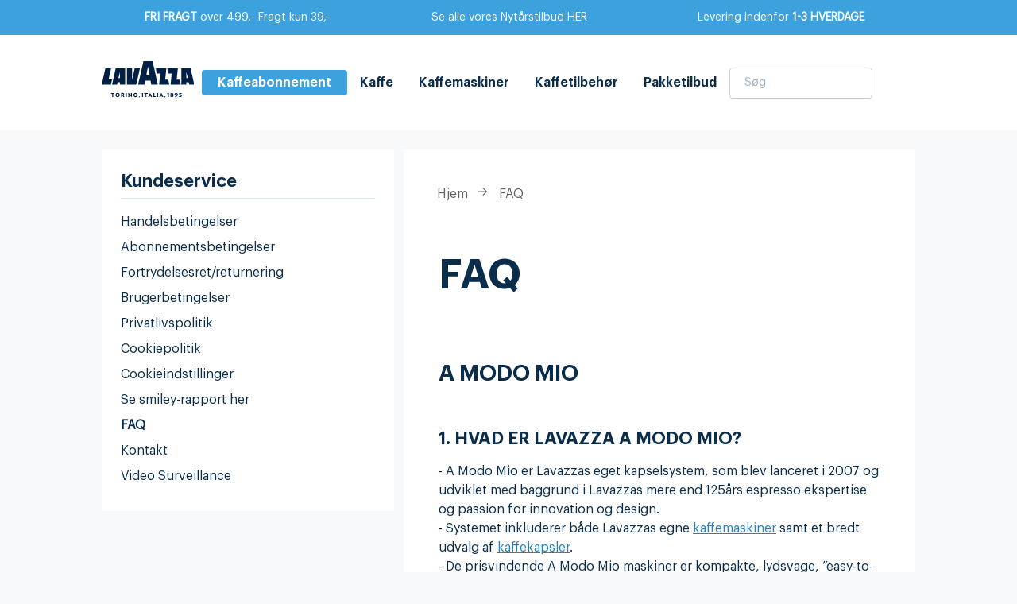

--- FILE ---
content_type: text/html; charset=utf-8
request_url: https://shop.lavazza.dk/info/FAQ_13412l1.aspx
body_size: 30069
content:
<!DOCTYPE html><html id="ctl00_htmlTagId" xmlns="http://www.w3.org/1999/xhtml">
<head>
    <script type="text/javascript" src="/js/jquery-1.9.1.min.js"></script>
    <script type="text/javascript" src="/js/jquery.cookie.js"></script>
    <script type="text/javascript" src="/js/jquery-ui-1.10.3/jquery-ui.min.js"></script>
    <script type="text/javascript" src="/js/jquery-ui-1.10.3/jquery.ui.slider.min.js"></script>
    <script type="text/javascript" src="/js/touchPunch-0.2.2/jquery.ui.touch-punch.min.js"></script>
    <link href="/js/jquery-ui-1.10.3/jquery-ui.css" type="text/css" rel="stylesheet" /><link href="/js/jquery-ui-1.10.3/jquery.ui.slider.css" type="text/css" rel="stylesheet" />
    <script type="text/javascript">
        var $j = jQuery.noConflict(true);
        $j(function () {
        });

        $j.fn.enterKey = function (fnc) {
            return this.each(function () {
                $(this).keypress(function(ev) {
                    var keycode = (ev.keyCode ? ev.keyCode : ev.which);
                    if (keycode == '13') {
                        fnc.call(this, ev);
                    }
                });
            });
        };
    </script>
<!-- http://www.scancommerce.dk --><link href="https://shop.lavazza.dk/SL/L/1047/fi/favicon.ico" rel="shortcut icon" /><link href="https://shop.lavazza.dk/SL/L/1047/fi/apple-touch-icon.png" rel="apple-touch-icon" /><title>FAQ</title><link href="https://shop.lavazza.dk/info/FAQ_13412l1.aspx" rel="canonical" /><meta name="description" content="Find svar på ofte stillede spørgsmål" /><meta name="keywords" content="Spørgsmål, svar" /><meta name="viewport" content="width=device-width, initial-scale=1.0, maximum-scale=1.0, user-scalable=no">
<link sizes="180x180" href="" rel="apple-touch-icon" />
<link rel="mask-icon" href="/media/446/2021/icons/favicon.png" />
<link rel="preload" href="/media/446/2021/fonts/Graphik-Regular.woff2" as="font" type="font/woff2" crossorigin>
<link rel="preload" href="/media/446/2021/fonts/Graphik-Semibold.woff2" as="font" type="font/woff2" crossorigin>
<link rel="preload" href="/media/446/2021/fonts/Freeland.woff2" as="font" type="font/woff2" crossorigin>
<script src="https://code.iconify.design/2/2.0.3/iconify.min.js"></script>
<script>(function(w,d,s,l,i){w[l]=w[l]||[];w[l].push({'gtm.start':
    new Date().getTime(),event:'gtm.js'});var f=d.getElementsByTagName(s)[0],
    j=d.createElement(s),dl=l!='dataLayer'?'&l='+l:'';j.async=true;j.src=
    'https://www.googletagmanager.com/gtm.js?id='+i+dl;f.parentNode.insertBefore(j,f);
    })(window,document,'script','dataLayer','GTM-KSJLW56');</script>
<noscript><iframe src="https://www.googletagmanager.com/ns.html?id=GTM-KSJLW56" height="0" width="0" style="display:none;visibility:hidden"></iframe></noscript>
<script id="CookieConsent" src="https://policy.app.cookieinformation.com/uc.js" data-culture="DA" type="text/javascript"></script>
<meta name="google-site-verification" content="hsOg3athkHtsSLwqkerVWGVQ9tWaVyP3zvTKV_qQDNQ" />
<meta name="facebook-domain-verification" content="sxp0w9fy1y4ac3rgmw60pcnxu1uqus" />
<meta name="p:domain_verify" content="51b9a538add8057336d2407c8ecd2b59"/>
<meta name="trustpilot-one-time-domain-verification-id" content="04c4a31d-080b-40f0-a489-c609daef7a52"/><meta http-equiv="content-language" content="da" />
<link href="/SL/L/1047/default.css?d=638920575308370000" rel="stylesheet" type="text/css" /><link href="/SL/PLT/51701/plt.css?d=637716147006800000" rel="stylesheet" type="text/css" /><link href="/SL/PL/3051/containers.css?d=637716147005400000" rel="stylesheet" type="text/css" /><link href="/SL/PL/3051/shopelements.css?d=637818955168600000" rel="stylesheet" type="text/css" /><link href="/SL/C/25557/c.css?d=637671411828470000" rel="stylesheet" type="text/css" /><link href="/SL/C/25729/c.css?d=637683281341270000" rel="stylesheet" type="text/css" /><link href="/SL/C/25556/c.css?d=637659094977370000" rel="stylesheet" type="text/css" /><link href="/SL/C/25550/c.css?d=637659094854800000" rel="stylesheet" type="text/css" /><link href="/SL/C/25564/c.css?d=637659095014170000" rel="stylesheet" type="text/css" /><link href="/SL/C/25539/c.css?d=637659094790300000" rel="stylesheet" type="text/css" /><link href="/SL/C/25559/c.css?d=637716156879030000" rel="stylesheet" type="text/css" /><link href="/SL/C/25562/c.css?d=637674798755170000" rel="stylesheet" type="text/css" /><link href="/SL/C/25552/c.css?d=637678393220400000" rel="stylesheet" type="text/css" /><link href="/SL/C/25558/c.css?d=637671360831370000" rel="stylesheet" type="text/css" /><link href="/SL/C/25553/c.css?d=637659094910230000" rel="stylesheet" type="text/css" /><script src="/js/v-35/functions.js?d=620148960000000000" type="text/javascript"></script><script src="/SL/L/1047/bundle.js?d=638924129668370000" type="text/javascript"></script><meta property="og:image" content="[og-image-rest]"></meta></head>
<body>
    
    
    <form method="post" action="/info/FAQ_13412l1.aspx" id="aspnetForm">
<div class="aspNetHidden">
<input type="hidden" name="__EVENTTARGET" id="__EVENTTARGET" value="" />
<input type="hidden" name="__EVENTARGUMENT" id="__EVENTARGUMENT" value="" />
<input type="hidden" name="__PIT" id="__PIT" value="H4sIAAAAAAAEALVUbW8bRRD2rb31S3AupXAqHzhfIZIdtTg1aRrRIKHYBVFaQpqUSP10WnvH9vbWu2Z3z43/EH+EHwZ767vYEQgRAfdh9Gh2duaZfebmd8/3ceOLg97To6PDg6NDP0DhvUvCGSUGzuGXFLT5UVJAXoDGPs0NwlncHTIyTAoc7DMxlvvfnbyOewdPel/yXpfo+VVQQV5xo4bKvh9UwsobuDK4/CpNwuZPYsAZCGPtKMHPdt912p+PDH/8OM7sk7hPdAKmnxojxZmSs7lp73WnjEJn71iBSZWIxoRrOKbU8qFBw5azrOpMCFBTM+NAbdUAtSpAHWEHqv5OBhFGPxBqP1QvHOVTeGfvV6UY/XtGWSEafOAoubqOCSqYIMckB1sZbazNkgNuUqbnnCyfCSng2D1hHlX2d6gfeOPA28FVCmOScoNRrzextZpFD+1LxiOaRmQ8tS8L0YIoEPsqGisSLaQCHXEyAfVN3nkmT1gmNlG5ny6zGrled5x0FYT8jFv1kmk25DClecha2GuNbfna1J18/bC0hUp+0Ahrz4khL2Gpg1K4FT94YWA2kKkw47B+Zmk4jLzw4/hBFnghUzWCdZDNR72PHpYaNmHFK9npaXwPhIJyM1TtM24VhlZtkp9nBIpQ6201cfUya191rwOaeKsPOlFsAVamDTc+EYbwDccnZ0Tr91JRMBGoSKTRb78KakXu3iyBz8mQmI2LT0+XJprnlyM5iSZWCNusWDu1bXFmk7IkgUguwHLUN7NWLjiYjbZWA/4hqhTDUC/AdgHuFeB+AT5djUT1OREzohKKPitO2gV4tB7Ba1XX2iJXNYeem4ryamTqUiSwpPK9wK/fKDIfnHeoHKUz22p3AuZbDhnsL1/QTvv6B+oduN+o5+xhvPIPjXglJ0y09x5FsLCX9o4pqrkqre3/JXkjbycb7Ls/a7hIhzNm+jAlCyZVNuL+za5zuP3Xb3E7lgWzzH71Xz/BP06+8QQt33Z838NhHA+kMEpynW19puBMatMno8T+v3EcYNxxCXfdJtxd7cDVPlxtwreg46Hz3iKy/feRp/LWgfs3Av+0rwfTq4G0e2NkTsyFsQvxD+U6ugQABwAA" />
<input type="hidden" name="__VIEWSTATE" id="__VIEWSTATE" value="" />
</div>

<script type="text/javascript">
//<![CDATA[
var theForm = document.forms['aspnetForm'];
if (!theForm) {
    theForm = document.aspnetForm;
}
function __doPostBack(eventTarget, eventArgument) {
    if (!theForm.onsubmit || (theForm.onsubmit() != false)) {
        theForm.__EVENTTARGET.value = eventTarget;
        theForm.__EVENTARGUMENT.value = eventArgument;
        theForm.submit();
    }
}
//]]>
</script>



<script type="text/javascript">
//<![CDATA[
window.locationExtId='WEBLOCATION';eSellerShopElements='56*79362*ucInfoMessagebdy*ctl00$ctl08$ctl02';eSellerIsAjaxA2BEnabled=true;//]]>
</script>

    
<script type="text/javascript">
    
    function InvokeActionByRequestType(requestType, productId, productVariantId, quantity, args, postCodeControlClientId, countryControlClientId, collectAtStoreControlClientId, returnUrl) {
        switch (requestType) {
            case "Ajax":
                atbAjaxNoQty(productId, productVariantId, quantity, args, postCodeControlClientId, countryControlClientId, collectAtStoreControlClientId);
                break;
            case "GET":
                atbNoQty(productId, productVariantId, quantity, args, postCodeControlClientId, countryControlClientId, collectAtStoreControlClientId, returnUrl);
                break;
            case "POST":
                atbP("/basket/atb.aspx?rurl=" + returnUrl + args);
                break;
            case "PostBack":
                eval(returnUrl);
                break;
        }
    }

    function ActivateBasketButtonPrompt(productId, productVariantId, args, quantity, requestType, returnUrl, renderNoInStockPromptContent, renderAddressPrompt, deliveryDate) {
        $j('#ctl00_ctl04_BasketButtonPrompt').hide();
        $j('#ctl00_ctl04_buyNotInStockError').hide();
        var postCodeControlClientId = "ctl00_ctl04_BasketButtonPromptTxtPostCode";
        var countryControlClientId = "ctl00_ctl04_BasketButtonPromptDdlCountry";
        var collectAtStoreControlClientId = "ctl00_ctl04_BasketButtonPromptChxCollectAtStore";
        
        $j('#ctl00_ctl04_buyNotInStockDesc').text( "".replace('[EXPDELIVERYDATE]', deliveryDate));
        $j('#ctl00_ctl04_BasketButtonPromptTxtPostCode').keydown(function(event) { atbcr(event, 'ctl00_ctl04_AddToBasketButton'); });
        $j('#ctl00_ctl04_BasketButtonPrompt').show();
        
        $j('#ctl00_ctl04_AddToBasketButton').click(function () {
            if (renderNoInStockPromptContent) {
                var yesRadioButton = $j('#ctl00_ctl04_ButtonBasketPromptYes_button');
                if (yesRadioButton == null) {
                    throw new Error('Could not find yes radio button. Need agreement of buying not in stock but soon delivered product.');
                }
                if (yesRadioButton.is(":checked")) {
                    InvokeActionByRequestType(requestType, productId, productVariantId, quantity, args, postCodeControlClientId, countryControlClientId, collectAtStoreControlClientId, returnUrl);

                    $j('#ctl00_ctl04_BasketButtonPrompt').hide();
                } else {
                    $j('#ctl00_ctl04_buyNotInStockError').show();
                }
            } else {
                InvokeActionByRequestType(requestType, productId, productVariantId, quantity, args, postCodeControlClientId, countryControlClientId, collectAtStoreControlClientId, returnUrl);
                $j('#ctl00_ctl04_BasketButtonPrompt').hide();
            }
            
            return false;
        });
        
        if (renderNoInStockPromptContent) {
            $j('#ctl00_ctl04_buyNotInStockContent').show();
                
        } else {
            $j('#ctl00_ctl04_buyNotInStockContent').hide();
        }

        if (renderAddressPrompt) {
            $j('#ctl00_ctl04_addressPrompt').show();
            $j('#ctl00_ctl04_IsPromptVisible').val("1");
        } else {
            $j('#ctl00_ctl04_addressPrompt').hide();
        }
    }
</script>
<div id="ctl00_ctl04_BasketButtonPrompt" class="BasketButtonFreightCalculationPrompt" style="display: none">
    <input type="hidden" name="ctl00$ctl04$IsPromptVisible" id="ctl00_ctl04_IsPromptVisible" value="0" />
    <div class="PromptHead">
        <a onclick="$j(&#39;#ctl00_ctl04_BasketButtonPrompt&#39;).hide();return false;" id="ctl00_ctl04_BasketButtonPromptCloseButton" href="javascript:__doPostBack(&#39;ctl00$ctl04$BasketButtonPromptCloseButton&#39;,&#39;&#39;)">Luk</a>
    </div>
    <div id="ctl00_ctl04_buyNotInStockContent" class="PromptContent">
        <div id="ctl00_ctl04_buyNotInStockHeader" class="PromptContentheader"></div>
        <div id="ctl00_ctl04_buyNotInStockDesc" class="PromptContentDescription"></div>
        <div>
            <div id="ctl00_ctl04_buyNotInStockError" class="ui-state-error" style="display: none"></div>
            <input id="ctl00_ctl04_ButtonBasketPromptYes_button" type="radio" name="ctl00$ctl04$addNotInStockGroup" value="ButtonBasketPromptYes_button" /><label for="ctl00_ctl04_ButtonBasketPromptYes_button">Ja</label>
            <input id="ctl00_ctl04_ButtonBasketPromptNo_button" type="radio" name="ctl00$ctl04$addNotInStockGroup" value="ButtonBasketPromptNo_button" onclick="$j(&#39;#ctl00_ctl04_BasketButtonPrompt&#39;).hide();return false;" /><label for="ctl00_ctl04_ButtonBasketPromptNo_button">Nej</label>
        </div>
    </div>
    <div id="ctl00_ctl04_addressPrompt" class="PromptContent">
        <div id="ctl00_ctl04_DestinationPromptHeader" class="PromptContentheader"></div>
        <div class="PromptContentDescription">
            
            
        </div>
        <div class="PromptContentInput">
            <div>
                
                <input name="ctl00$ctl04$BasketButtonPromptTxtPostCode" type="text" id="ctl00_ctl04_BasketButtonPromptTxtPostCode" />
            </div>
            <div id="ctl00_ctl04_PromptContentInputCountry" class="PromptContentInputCountry" style="display:none;">
                
                <select name="ctl00$ctl04$BasketButtonPromptDdlCountry" id="ctl00_ctl04_BasketButtonPromptDdlCountry">
	<option selected="selected" value="11">default</option>

</select>
            </div>
            <div class="PromptContentInputCollectAtStore">
                <input id="ctl00_ctl04_BasketButtonPromptChxCollectAtStore" type="checkbox" name="ctl00$ctl04$BasketButtonPromptChxCollectAtStore" /><label for="ctl00_ctl04_BasketButtonPromptChxCollectAtStore">Vil du afhente varen/r fra vores lager?</label>
            </div>
        </div>
    </div>
    <div class="PromptContentButtons">
         <img src="/SL/SI/1047/1/3300b1e2-4b8d-4208-ba46-f63f93604313.jpg?RevisionNo=0_4" id="ctl00_ctl04_AddToBasketButton" alt="Buy" style="display:inline-block;height:35px;width:125px;" />
    </div>
</div>

    <!-- section: page-variables (these are hidden, but should contain all the variables needed to run the page) -->
<div class="page-variables hidden invisible">
  <div class="ese71bdy esebdy" ><!-- Content template Element - Variables -->
<script type="text/javascript">
  var serial = '2692d4e8d7b44174bd5559033acf00d0';
  var locId = '17688';
  var langId = '1';
  var cId = '54';
  var countryId = '11';
  var mId = '13412';
  var currencyIdVal = 'DKK';
  var customerId = 'rz%2f9EpOsBGdGHyHhrznyfiFi3Q3uH7LObMK0CHzLydQ%3d';
  var isBasketEmpty = 'True';
  var isCustomerLoggedIn = 'False';
  var addToBasketBtn = 'Tilføj til kurven';
  var customerExtId = '';
  var customerEmail = '';
  var menuName = $('#menuName').text();
  var productMenuParent = '/';
  var searchTerm = '';
  var titleOfPage = 'FAQ';
  var customerCountry;
 </script><div id="menuName">FAQ</div><script type="text/javascript">
  var customerCountry = 'Danmark';
</script></div><div class="ese71bdy esebdy" ><!-- Content template Element - Text -->
<script type="text/javascript">
  // Basket
  var basketVarenummer = 'Varenummer: ';
  var basketQuantity = '[basket-quantity]';
  var basketRemove = 'Tages ud af kurven';
  var basketRemoveOptOutText = 'Er du sikker på du ønsker at tømme din kurv?';
  var basketRemoveOptOutYesBtnLbl = 'Ja tak';
  var basketRemoveOptOutNoBtnLbl = 'Nej tak';
  var mobileBasketHeader = '[main__basket-header-text-mobile-2]';

  var basketHasBeenUpdated = 'Din indkøbskurv er blevet opdateret';
  var addToBasketPopupText = '<span class="iconify block mb-10 mx-auto text-brand-primary" data-icon="bx:bx-check-circle" data-width="20" data-height="20"></span><span class="text-brand-primary font-semibold mb-8">Din indkøbskurv er tilføjet</span><br />{{amount}} {{unit}} <br />{{name}}';
  var addToBasketGiftPopupText = '{{name}}<hr class="gift"><span class="iconify" data-icon="ant-design:gift-outlined" style="color: #3da1de; margin: 8px auto;" data-width="25" data-height="26"></span>En gave  er tilføjet din indkøbskurv.';
  var addToBasketSubscriptionPopupText = '<span class="iconify block mb-10 mx-auto text-brand-primary" data-icon="bx:bx-check-circle" data-width="20" data-height="20"></span><span class="text-brand-primary font-semibold mb-8">Din indkøbskurv er tilføjet</span><br />{{name}}';

  // Search
  var advancedSearchFooterText = 'Vis {results} produkter';
  var advancedSearchEmptyText = 'Ingen resultater';
  var categoryTitle = '[category-title]';

  var paginationText = 'Side {current} ud af {total}';
  var paginationTextPrevious = 'Forrige side';
  var paginationTextNext = 'Vis {amount} varer mere';
  var productListLoadingText = 'Henter produkter';

  // Prices
  var betterPricesText = 'Ved {qty} {measPlur} {price} pr. {measSing} ';
  var betterPricesTextShort = '{qty} {measPlur} {price} pr. {measSing} ';
  var capsulePriceText = 'pr. kapsel';
  var searchResultText = 'Din søgning på "{query}" gav {result} resultat(er).';

  // Checkout
  var errorMessages = {
    cvr: '"CVR" skal udfyldes.',
    company: '"Firma" skal udfyldes.',
  };

  var shippingParcelShopLabel = 'Angiv hvor pakken må sættes (eget ansvar)';
  var basketHasBeenUpdated = 'Din indkøbskurv er blevet opdateret';
  var addToBasketPopupText = '<span class="iconify block mb-10 mx-auto text-brand-primary" data-icon="bx:bx-check-circle" data-width="20" data-height="20"></span><span class="text-brand-primary font-semibold mb-8">Din indkøbskurv er tilføjet</span><br />{{amount}} {{unit}} <br />{{name}}';

  // Popup images
  var closePopup = 'Luk';
  var stockerror = '[popup-images__stockerror]';
  var bundleerror = '[popup-images__bundleerror]';
  var breadcrumHomeText = 'Hjem';

  // select options
  var sortingHeader = 'Sorter efter:';
  var sortingMobile = 'Sortering';
  var selectOptions = [
    {
      value: 5,
      text: 'Pris – lav til høj',
    },
    {
      value: 6,
      text: 'Pris – høj til lav',
    },
    {
      value: 7,
      text: 'Standard',
    },
  ];

  var badgeOrganicTxt = 'Økologisk';
  var badgeNewTxt = 'Nyhed';
  var badgeOfferTxt = 'Tilbud';
  var badgeRecommendTxt = 'Vi anbefaler';
  var badgeBestSellerTxt = 'BESTSELLER';
  var badgeRestSalgTxt = 'Restsalg';

  var unitSTK = 'stk';
  var unitSTKS = 'stk';
  var only = 'KUN';

  var topTilbud = 'TOP TILBUD';

  // stock
  var inStock = '[inStock]';
  var comingStock = '[comingStock]';
  var comingStockProductDetails = '[comingStockProductDetails]';
  var outOfStock = 'Ikke på lager';

  // productlists
  var previousPrice = '[previousPrice]';
  var variantsLink = '[variantsLink]';
  var plistSortingText = 'Sorter efter:';
  var savingsText = 'Rabat';

  var label_bestseller = 'Vi anbefaler';
  var label_greenbadge = 'Økologisk';
  var label_newbadge = 'Nyhed';
  var hideFilterLabel = 'Skjul filtrene';
  var addToBasket = 'Tilføj kurv';
  var lable_moreInfo = 'Få mere info';
  var lable_aromaticNotes = 'Aromatiske noter';
  var lable_intensity = 'Intensitet: ';
  var lable_tasteNotes = 'Smagsnoter: ';
  var lable_roasting = 'Ristning';
  var lable_pro1Machine = '[product-list__pro1-machine]';
  var lable_pro2Machine = '[product-list__pro2-machine]';
  var lable_pro3Machine = '[product-list__pro3-machine]';
  var replaceSubTitle = 'Er du helt sikker?';
  var replaceSubText = 'Ved OK vil dit produkt blive tilføjet kurven og dit abonnement slettet. Abonnementsprodukter kan desværre ikke købes sammen med andre produkter. <br> <br> Ønsker du at købe andre produkter ved siden af dit abonnement, tilbyder vi naturligvis fri fragt. Kontakt vores kundeservice, så får du en rabatkode, som giver fri fragt.';
  var replaceSubBtn1 = 'Fortryd';
  var replaceSubBtn2 = 'Ok';

  // Aromatic note display texts
  var aromaticNoteFlowers = 'Blomster';
  var aromaticNoteChocolate = 'Chokolade';
  var aromaticNoteExoticFruits = 'Eksotiske frugter';
  var aromaticNoteFruits = 'Frugter';
  var aromaticNoteHoney = 'Honning';
  var aromaticNoteCocoa = 'Kakao';
  var aromaticNoteCaramel = 'Karamel';
  var aromaticNoteCrackers = 'Kiks';
  var aromaticNoteSpices = 'Krydderier';
  var aromaticNoteLightChocolate = 'Lys chokolade';
  var aromaticNoteMilkChocolate = 'Mælke chokolade';
  var aromaticNoteDarkChocolate = 'Mørk chokolade';
  var aromaticNoteNuts = 'Nødder';
  var aromaticNoteRoastedCorn = 'Ristet korn';
  var aromaticNoteDriedFruits = 'Tørrede frugter';

  // checkout
  var pickupDate = 'Dato*';
  var pickupTime = 'Tidspunkt*';
  var deliveryadress = '[ordercomplete--deliveryadress]';
  var currencySymbol = 'DKK';

  var itemNumbertext = '[item-number-text]';
  var cvrNumber = '';
  var checkoutErrorMsg = '{field} mangler at blive udfyldt';
  var checkoutCheckboxErrorMsg = 'Du skal acceptere {field}';
  var checkoutErrorMsgNotEqualPAss = 'De to adgangskoder matcher ikke hinanden';
  var checkoutErrorMsgTooSmall = 'Adgangskoden skal være min. 8 tegn';
  var checkoutErrorMsgPhoneTooSmall = 'Telefonnr. skal have 8 cifre';
  var checkoutErrorMsgPhoneLetter = 'Tlf-nummer må kun indeholde tal';
  var checkoutErrorMsgPostTooSmall = 'Postnummer skal have 4 cifre';
  var checkoutErrorMsgPostLetter = 'Postnummer må kun indeholde tal';
  var checkoutErrorMsgCityNumber = 'Bynavn må ikke indeholde tal';
  var checkoutErrorNewsletterAgeConfirmation = 'Du mangler at bekræfte, at du er mindst 16 år gammel';
  var errorMessages = {
    cvr: '"CVR" skal udfyldes.',
    company: '"Firma" skal udfyldes.',
  };

  var deliveryMethodFreeShippingText = 'Køb for yderligere {buy_additional_amount_for_delivery} for at få fri fragt!';
  var deliveryMethodFreeShippingValue = '499';
  var deliveryMethodFreeShipping = [
    '[gls-delivery-to-parcel-shop-value]',
    '[gls-delivery-to-home-address-value]',
    '[gls-delivery-to-profession-address-value]',
  ];

  var shippingParcelShopLabel = 'Angiv hvor pakken må sættes (eget ansvar)';
  var maxCharacterLength = '[checkout__delivery-parcel-max-character]';

  //filter
  var clearAll = 'Nulstil alle';

  //Product details
  var includingTax = '[product-details__including-tax]';
  var addToCart = '[add-to-cart]';
  var amountText = '[product-details__text-amount]';

  var addCoupon = 'Rabatkode.';
  var addNewCoupon = 'Fjern eller skift koden *';
  var couponPlaceholder = 'Rabatkode';

  var couponDisclaimerText = '* Hvis du fjerner koden, kan du stadig bruge den næste gang.';

  var popupConfirmActionText = {
    couponRemoveOptOutTextLine1: 'Er du sikker på, at du vil fjerne den indtastede kode?',
    couponRemoveOptOutTextLine2: 'Du kan stadig bruge den næste gang. ',
  };

  //item Specification 
  var productDetailsItemSpecification = 'Oprindelse,Certificering,Kategori,Forpakning,Smagsprofiler,Ristning,Bønnesort,Størrelse';


  // Search
  var advancedSearchFooterText = 'Vis {results} produkter';
  var advancedSearchHeaderText = '{results} resultater';
  var advancedSearchEmptyText = 'Ingen resultater';
  var advancedSearchTermText = 'Søgeresultat: "{term}"';
  var advancedNoSearchResultText = 'ingen {values} fundet';

  var paginationText = 'Side {current} ud af {total}';
  var paginationTextPrevious = 'Forrige side';
  var paginationTextNext = 'Vis {amount} varer mere';
  var productListLoadingText = 'Henter produkter';
  var productListInfoText = 'Du har set {current} varer af {total}';

  //input field limitations
  var inputFieldLimitation = [
    '50',
    '80',
    '30',
    '[input-field-vat-maxlength]',
    '[input-field-ean-maxlength]',
  ];
  var emailIsNotValid = 'Den indtastede email er ugyldig.';
  var textZeroShipping = 'Gratis';
  var textShipmentCalculatedNext = 'Beregnes ved næste trin';
  var textFreeShipping = 'GLS levering til pakkeshop (fri fragt)';

  var lblUnitOfMeasure = ' stk';
  var createCustomerTextLbl = 'Opret mig som kunde';
  //var privacyPolicyTextLbl = 'Jeg accepterer <a href='#' class='text-brand-secondary underline'>Privatlivspolitik</a>';

  //order complete 7 checkout approve
  var deliveryMethods = 'glsleveringtilpakkeshop, afhentning';
  var notfound = '[product-not-found]';

  var subscriptionMachineModoMio = '439221';
  var subscriptionMachineDeLonghi = '439222';
  var subscriptionMachineBeans = '11824753';
  var subscriptionMachineCapsul = '11824754';
  var subscriptionMachineKapselabonnement = '13755853';
  var subscriptionMachineCoffeeGrinder = '451990';
  var subscriptionMachineFilter = '452037';

  var subscriptionBeansCapsulMId = {};
  subscriptionBeansCapsulMId[subscriptionMachineBeans] = '439223';
  subscriptionBeansCapsulMId[subscriptionMachineCapsul] = '439224';
  subscriptionBeansCapsulMId[subscriptionMachineKapselabonnement] = '451901';

  var couponValidationCodes = '15PCT,20PCT';
  var couponValidationMsg = 'Denne kupon er ikke gyldig for dette produkt!';
  var subscriptionDiscountTxt = 'Din rabat';
  var subscriptionLoginTxt = 'Kære kunde. Et log ind er nødvendigt ved køb af abonnement for automatisk betaling, og så du kan holde styr på dit abonnement og de kommende leveringer. ';
  var subscriptionHeaderTxt = 'Varer i din kurv';
  var subscriptionMachineHeaderTxt = 'Den første levering';
  var subscriptionCoffeeHeaderTxt = 'Kommende leveringer';
  var subscriptionCollapseHeaderTxt = 'Skjul abonnementsdetaljer';
  var subscriptionCollapseFoldedHeaderTxt = 'Vis abonnementsdetaljer';
  var subscriptionBaketWeekHeaderTxt = 'Maskine og kapsel abonnement';
  var subscriptionCoffeeTxt = 'Kaffe abonnement';
  var subscriptionBaketWeekTxt = 'Levering hver {amount} uger';
  var noticeFrequencyQtyOnlyOne = '<p>Vælger du levering hver {week} uger, får du</p><h2>{cup} Kop/dag</h2><span>{capsules} kapsler hver {week} uger svarer til cirka {cup} kop kaffe om dagen</span>';
  var noticeBasketFrequencyTextOnlyOne = '<p>{week} uger</p><span>{capsules} kapsler hver {week} uger svarer til cirka {cup} kop kaffe om dagen.</span>';
  var noticeFrequencyQtyBeansOnlyOne = '<p>Vælger du levering hver {week} uger, får du</p><h2>{cup} Kop/dag</h2><span>{capsules} gram kaffe hver {week} uger svarer til cirka {cup} kop kaffe om dagen</span>';
  var noticeBasketFrequencyTextBeansOnlyOne = '<p>{week} uger</p><span>{capsules} gram kaffe hver {week} uger svarer til cirka {cup} kop kaffe om dagen.</span>';

  var subscriptionBasketHeadlines = {};
  subscriptionBasketHeadlines[subscriptionMachineModoMio] = 'Lavazza A Modo Mio maskine- og kapselabonnement';
  subscriptionBasketHeadlines[subscriptionMachineDeLonghi] = 'Lavazza bønne- og espressomaskineabonnement';
  subscriptionBasketHeadlines[subscriptionMachineCoffeeGrinder] = 'Bønne- og kaffekværn- abonnement';
  subscriptionBasketHeadlines[subscriptionMachineFilter] = 'Formalet- og filtermaskine- abonnement';
  subscriptionBasketHeadlines[subscriptionMachineBeans] = 'Lavazza bønneabonnement';
  subscriptionBasketHeadlines[subscriptionMachineCapsul] = 'Lavazza Nespresso® kompatible kapslerabonnement';
  subscriptionBasketHeadlines[subscriptionMachineKapselabonnement] = 'Lavazza A Modo Mio kapselabonnement';

  var subscriptionOrderNotice = {};
  subscriptionOrderNotice[subscriptionMachineModoMio] = '<p>Total abonnementspris: {total}<br>Første levering {first} + {bind} leveringer á {later} inkl. fri fragt</p>';
  subscriptionOrderNotice[subscriptionMachineDeLonghi] = '<p>Total abonnementspris: {total}<br>Første levering {first} + {bind} leveringer á {later} inkl. fri fragt</p>';
  subscriptionOrderNotice[subscriptionMachineCoffeeGrinder] = '<p>Total abonnementspris: {total}<br>Første levering {first} + {bind} leveringer á {later} inkl. fri fragt</p>';
  subscriptionOrderNotice[subscriptionMachineFilter] = '<p>Total abonnementspris: {total}<br>Første levering {first} + {bind} leveringer á {later} inkl. fri fragt</p>';

  subscriptionOrderNotice[subscriptionMachineBeans] = '';
  subscriptionOrderNotice[subscriptionMachineCapsul] = '';
  subscriptionOrderNotice[subscriptionMachineKapselabonnement] = '';

  //coffee image url
  var subscriptionCoffeeImage = '2021/subscription/bkg.png';
  var subscriptionBeansImage = '2021/subscription/ckp.png';

  var newsLetterErrorText = [
    {
      email: 'Der er en fejl i din e-mailadresse',
    },
    {
      100: 'Der mangler oplysninger for at tilmelde dig nyhedsbrevet',
    },
    {
      200: 'Tilmelding afsendt',
    },
    {
      201: 'Tilmelding afsendt',
    },
    {
      400: '[newsletter-response-400]',
    },
    {
      401: '[newsletter-response-401]',
    },
    {
      409: 'Der findes desværre allerede et matchende medlem på listen.',
    },
    {
      500: '[newsletter-response-500]',
    },
  ];

  // BOM

  var bomCollapseHeaderTxt = 'Skjul pakkedetaljer';
  var bomFoldedHeaderTxt = 'Vis pakkedetaljer';

  //gift
  var giftNoticeTxt = '[gift-notice-text]';

  //subscription menu ids
  var subscriptionMenuIds = '439220,439225,439241,439246,442821,451990,452037';

  var subscriptionMachineDESEA = '44618000200';
  var subscriptionMachineJOLIE = '44618000000';
  var subscriptionMachineSMEG = '44618000400';
  var subscriptionMachineEspressoSMEG = '44618000220';
  var subscriptionMachineEspressoSMEG1 = '44618101222';
  var subscriptionMachineEspressoSMEGE = '44618101300';
  var subscriptionMachineKVÆRN = '44618200300';
  var subscriptionMachineFILTER = '44618300100';
  var subscriptionMachineTINY = '44618000500';

  var machineColorsStatus = {};
  machineColorsStatus[subscriptionMachineDESEA] = 'Brun,Creme,Sort';
  machineColorsStatus[subscriptionMachineJOLIE] = 'Lime,Sort,Hvid,Rød';
  machineColorsStatus[subscriptionMachineSMEG] = 'Creme,Rød,Sort,Hvid';
  machineColorsStatus[subscriptionMachineEspressoSMEG] = 'Hvid,Sort';
  machineColorsStatus[subscriptionMachineEspressoSMEG1] = 'Hel sort';
  machineColorsStatus[subscriptionMachineEspressoSMEGE] = 'Sort,Creme,Rød,Hvid';
  machineColorsStatus[subscriptionMachineKVÆRN] = 'Creme,Sort';
  machineColorsStatus[subscriptionMachineFILTER] = 'Creme,Sort';
  machineColorsStatus[subscriptionMachineTINY] = 'Hvid,Sort,Rød';
</script><script type="text/javascript">
  var preText = 'Skriv dig op til vores nyhedsmail - og få besked, når vi går i luften med vores nye Lavazza kaffeabonnementer';
  var SubscribedPopup = 'Tilmeldt med succes';
  var failedToSubscribePopup = 'Noget gik galt med tilmeldingen, prøv venligst igen';
  var optintitle = 'Vi har nyheder og tilbud til dig!';
  var optinAgreement = 'Hold dig opdateret med alt, hvad der sker hos Lavazza. Vælg at modtage information om kampagner og initiativer via e-mail/SMS om produkter fra Lavazza Group.*';
  var optinPersonalized = 'Få en personlig oplevelse. For os er det vigtigt at kende dine interesser, så vi kan tilbyde dig indhold baseret på dine præferencer og sende dig meddelelser og tilbud, der matcher din profil og dine forbrugsvaner.*';

  var optincheckboxtxt1 = 'Ja tak, jeg vil gerne modtage nyhedsbreve, så jeg bliver holdt opdateret med alt, hvad der sker på Lavazza. Du modtager information omkring kampagner og initiativer på Lavazzas produkter.';
  var optincheckboxtxt2 = 'Du kan læse om vores <a href="/info/Privatlivspolitik_13594l1.aspx">Privatlivspolitik</a>, og husk, at du når som helst kan trække dit samtykke tilbage.';
  var optinsuccestitle = 'Tak for din tilmelding';
  var optinsuccestxt = 'Husk at holde øje med din indbakke, da du vil få tilsendt en mail, hvor du skal bekræfte din tilmelding.';
  var optinsubmittext = 'Tilmeld';
  var confirmAgeText = 'Jeg bekræfter, at jeg er mindst 16 år gammel';

  var disagreeTitle = 'Ups...';
  var disagreeText = 'Husk, at du kun kan modtage information om kampagner og tilbud, hvis du giver dit samtykke til markedsføring.';
  var disagreeBtnText = 'Tilpas indstillinger';
  var disagreeLinkText = 'Forsæt uden profilering';
</script></div><div class="ese71bdy esebdy" ><!-- Content template Element - Hidden Basket -->
<div class="hidden-basket"><div class="hidden-basket__details">
</div><div class="hidden-basket__totals">
<div id="ec38">
    <table class="ec38TableTotals">
        <tr class="ec38Subtotal">
            <td class="content c1">
                Subtotal
            </td>
            <td class="content c2">
                <span id="ctl00_ctl08_ctl03_ctl04_SubTotalLabel">DKK 0,00</span>
            </td>
            
        </tr>
        
        
        
        <tr class="HeaderBar ec38Total">
            <td class="HeaderBar c1">
                Total
            </td>
            <td class="HeaderBar c2">
                <span id="ctl00_ctl08_ctl03_ctl04_TotalLabel">DKK 0,00</span>
            </td>
            
        </tr>
        <tr id="ctl00_ctl08_ctl03_ctl04_trTaxWithin" class="ec38Tax">
	<td class="content c1">
                Heraf moms
            </td>
	<td class="content c2">
                <span id="ctl00_ctl08_ctl03_ctl04_lblTaxWithin">DKK 0,00</span>
            </td>
</tr>

        
        
        
    </table>
    
</div>
</div><div class="hidden-checkout__payment-address"><table class="ec62tblPaymentAddress" ><tr class="CustomerCompanyName"><td class="c1">Firmanavn</td><td class="c2"></td></tr><tr class="CustomerName"><td class="c1">Navn</td><td class="c2"></td></tr><tr class="CustomerAddress"><td class="c1">Adresse</td><td class="c2"></td></tr><tr class="CustomerZipCode"><td class="c1">Postnr.</td><td class="c2"></td></tr><tr class="CustomerCity"><td class="c1">By</td><td class="c2"></td></tr><tr class="CustomerCountry"><td class="c1">Land</td><td class="c2">Danmark</td></tr><tr class="CistomervatNumber"><td class="c1">Momsnr.</td><td class="c2"></td></tr><tr class="CustomerEmail"><td class="c1">E-mail</td><td class="c2"></td></tr><tr class="CustomerPhoneNumber"><td class="c1">Telefon</td><td class="c2"></td></tr></table></div></div></div>
</div>
<!-- section: page-variables -->
<!-- section: page-wrapper -->
<div class="page-wrapper relative overflow-hidden w-full">
  <!-- section: off-canvas-close -->
  <a href="#" class="off-canvas__close"></a>
  <!-- /section: off-canvas-close -->
  <!-- section: off-canvas-menu -->
  <div class="off-canvas__container canvas-left" id="left-off-canvas">
    <div class="ese71bdy esebdy" ><!-- Content template Element - Page Logo -->
<a href="/" class="w-11/12 xl:w-174 page-logo  inline-block"><img src="/media/446/2021/logo/lavazza-logo.svg" alt="Lavazza"></img></a><a href="/" class="w-11/12 xl:w-157 inline-block sticky-logo hidden"><img src="/media/446/2021/logo/small-logo.svg" alt="Lavazza" class="w-157"></img></a></div><div class="ese71bdy esebdy" ><!-- Content template Element - Off Canvas Menu -->
<div class="off-canvas__menu-container"><section class="off-canvas__slider-wrapper w-full px-12 bg-brand-secondary text-white"><div class="container"><div class="off-canvas-slider relative"><a class="flex justify-center items-center h-44 top-bar-txt text-whitepointer-events-none" href="#"><strong>FRI FRAGT</strong>&nbsp;ved ordre over DKK 499 </a><a class="flex justify-center items-center h-44 top-bar-txt text-white" href="tel:+4539458001">Har du brug for<strong>&nbsp;HJÆLP?&nbsp;</strong>Ring 39 45 80 01</a><a class="flex justify-center items-center h-44 top-bar-txt text-whitepointer-events-none" href="#">Levering indenfor<strong>&nbsp;1-2 HVERDAGE</strong></a></div></div></section><div class="off-canvas__header flex justify-between items-center bg-brand-tertiary-light px-12 py-8"><a href="/" class="w-5/6 max-w-248 page-logo__link inline-block" id="offcanvas-logo"><img src="/media/446/2021/logo/small-logo.svg" alt="Lavazza"></img></a><div class="flex justify-between items-center"><span class="mobile-user-icon mr-8 cursor-pointer"><span class="iconify" data-icon="uil:user" data-inline="false" data-width="20" data-height="20"></span></span><a href="/basket/shoppingcart.aspx" class="mobile-basket-icon mr-8 cursor-pointer" target="_self"><span class="iconify" data-icon="uil:shopping-bag" data-inline="false" data-width="20" data-height="20"></span></a><span class="mobile-menu-close cursor-pointer"><span class="iconify" data-icon="radix-icons:cross-2" data-inline="false" data-width="20" data-height="20"></span></span></div></div><div class="off-canvas__menu">

<!-- product-menu generated at 2026-01-20T06:28:16.1669984Z --><ul class="off-canvas__product-menu" Mode="Text">
	<li><a href="/pl/Kaffeabonnement_439220.aspx">Kaffeabonnement </a><ul>
		<li><a href="/pl/Kaffeabonnement-Maskine--og-kaffeabonnement_451899.aspx">Maskine- og kaffeabonnement</a><ul>
			<li><a href="/pl/Kaffeabonnement-Maskine--og-kaffeabonnement-A-Modo-Mio-maskine-og-kapselabonnement_439221.aspx">A Modo Mio maskine og kapselabonnement</a></li><li><a href="/pl/Kaffeabonnement-Maskine--og-kaffeabonnement-SMEG-espressomaskine-og-b%C3%B8nneabonnement_439222.aspx">SMEG espressomaskine og bønneabonnement</a></li><li><a href="/pl/Kaffeabonnement-Maskine--og-kaffeabonnement-SMEG-kaffekv%C3%A6rn-og-b%C3%B8nneabonnement_451990.aspx">SMEG kaffekværn og bønneabonnement</a></li><li><a href="/pl/Kaffeabonnement-Maskine--og-kaffeabonnement-SMEG-filterkaffemaskine-og-kaffeabonnement_452037.aspx">SMEG filterkaffemaskine og kaffeabonnement</a></li>
		</ul></li><li><a href="/pl/Kaffeabonnement-Kaffeabonnement_451900.aspx">Kaffeabonnement</a><ul>
			<li><a href="/pl/Kaffeabonnement-Kaffeabonnement-B%C3%B8nneabonnement_439223.aspx">Bønneabonnement</a></li><li><a href="/pl/Kaffeabonnement-Kaffeabonnement-Nespresso%C2%AE-kompatible-kapslerabonnement_439224.aspx">Nespresso® kompatible kapslerabonnement</a></li><li><a href="/pl/Kaffeabonnement-Kaffeabonnement-A-Modo-Mio-kapselabonnement_451901.aspx">A Modo Mio kapselabonnement</a></li>
		</ul></li>
	</ul></li><li><a href="/pl/Kaffe_439225.aspx">Kaffe  </a><ul>
		<li><a href="/pl/Kaffe-A-Modo-Mio-kapsler_439226.aspx">A Modo Mio kapsler </a></li><li><a href="/pl/Kaffe-Nespresso%C2%AE-kompatible-kapsler_439227.aspx">Nespresso® kompatible kapsler</a></li><li><a href="/pl/Kaffe-Kaffeb%C3%B8nner_439228.aspx">Kaffebønner</a></li><li><a href="/pl/Kaffe-Formalet-kaffe_439229.aspx">Formalet kaffe</a></li><li><a href="/pl/Kaffe-Iskaffe_462580.aspx">Iskaffe</a></li><li><a href="/pl/Kaffe-Pakketilbud_439230.aspx">Pakketilbud </a></li>
	</ul></li><li><a href="/pl/Kaffemaskiner_439231.aspx">Kaffemaskiner </a></li><li><a href="/pl/Kaffetilbeh%C3%B8r_439232.aspx">Kaffetilbehør</a></li><li><a href="/pl/Pakketilbud_440715.aspx">Pakketilbud</a></li>
</ul></div><div class="off-canvas__footer flex items-start justify-between w-full bg-base-tertiary-light text-base-secondary px-10 pt-16 "><span class="iconify" data-icon="bx:bx-info-circle" data-inline="false" data-width="20" data-height="20"></span><div class="w-4/5 flex flex-col"><span class="w-4/5 text-base-secondary text-14">Har du brug for hjælp?</span></div><span class="iconify off-canvas__arrow" data-icon="radix-icons:chevron-up" data-inline="false" data-width="20" data-height="20"></span><span class="iconify off-canvas__arrow hidden" data-icon="radix-icons:chevron-down" data-inline="false" data-width="20" data-height="20"></span></div><div class="off-canvas__help-no flex flex-col w-full bg-base-tertiary-light text-base-secondary px-10 pt-6 pb-24"><a href="tel:+4539458001" class="contact-no hidden text-14 ml-36" target="_self">Kontakt os på tlf. +45 39 45 80 01</a></div></div></div>
  </div>
  <!-- /section: off-canvas-menu -->
  <!-- section: off-canvas-basket -->
  <div class="off-canvas__container canvas-right" id="right-off-canvas">
    <div class="ese71bdy esebdy" ><!-- Content template Element - Off Canvas Basket -->
</div>
  </div>
  <!-- /section: off-canvas-basket -->
  <!-- section: off-canvas-content -->
  <div class="off-canvas-content">
    <!-- section: page-top-link -->
    <section class="page-top-bar bg-brand-secondary relative z-15">
      <div class="ese71bdy esebdy" ><!-- Content template Element - Top bar -->
<section class="w-full top-bar-wrapper"><div class="container mx-auto"><div class="relative top-bar-slider"><a class="flex justify-center items-center h-52 top-bar-txt text-white pointer-events-none" href="#"><strong>FRI FRAGT</strong>&nbsp;over 499,- Fragt kun 39,- </a><a class="flex justify-center items-center h-52 top-bar-txt text-white" href="https://shop.lavazza.dk/page/nytaarskampagne.aspx">Se alle vores Nytårstilbud</strong>&nbsp;HER</a><a class="flex justify-center items-center h-52 top-bar-txt text-white  pointer-events-none" href="#">Levering indenfor<strong>&nbsp;1-3 HVERDAGE</strong></a></div></div></section></div>
    </section>
    <!-- /section: page-top-link -->
    <!-- header: page-header -->
    <header class="bg-white page-header relative z-15">
      <!-- header: page-header-container -->
      <div class="page-header-container container mx-auto flex items-center justify-between hidden lg:flex">
        <!-- header: page-logo -->
        <div class="page-header-logo flex items-center w-1/3 lg:w-4/5">
          <div class="ese71bdy esebdy" ><!-- Content template Element - Page Logo -->
<a href="/" class="w-11/12 xl:w-174 page-logo  inline-block"><img src="/media/446/2021/logo/lavazza-logo.svg" alt="Lavazza"></img></a><a href="/" class="w-11/12 xl:w-157 inline-block sticky-logo hidden"><img src="/media/446/2021/logo/small-logo.svg" alt="Lavazza" class="w-157"></img></a></div><div class="ese71bdy esebdy" ><!-- Content template Element - Page navigation -->
<div class="page-navigation-container w-full"><ul id="menuList" class="menu-list flex justify-center"></ul></div></div>
        </div>
        <!-- /header: page-logo -->

        <div class="flex items-center justify-between w-2/12 lg:w-2/5 xl:w-1/3 page-header-elements">
          <div class="ese71bdy esebdy" ><!-- Content template Element - Search -->
<div class="hidden js-advanced-search advanced-search top-100 header-search__input md:block mr-14" id="advanced-search-desktop"><div class="container relative flex items-center justify-center px-10 advanced-search__container"><span class="text-12 text-black-100"><span class="iconify" data-icon="bx:bx-search" data-inline="false" data-width="20px" data-height="20px"></span></span><input type="text" placeholder="Søg" data-search="Søg på hjemmesiden .." autocomplete="off" disabled="true" class="advanced-search__field relative w-full bg-white max-h-36 text-14 py-2 my-6 pl-8"></input><span class="absolute cursor-pointer clear-input search-cross text-base-secondary"><span class="iconify" data-icon="radix-icons:cross-2" data-inline="false" data-width="24px" data-height="24px"></span></span></div><div class="absolute hidden w-full px-16 bg-white md:px-16 md:py-24 advanced-search__result top-100 z-max search-shadow py-14 search-tab"><div class="container flex flex-col mx-auto advanced-search__result--block"><div class="flex flex-col items-start w-full headrow lg:flex-row"></div><div class="flex flex-col items-start justify-between mt-20 product-category__container"><div class="w-full categoryrow-block"><div class="text-left categoryrow"></div></div><div class="w-full my-24 text-left table-fixed md:mt-28 md:mb-0 advanced-search__table"><div class="flex flex-col search-tbody"></div></div></div><div class="footrow"></div></div></div></div></div><div class="ese71bdy esebdy" ><!-- Content template Element - Customer Login Dropdown -->
<div class="customer-login dropdown-container hover:bg-brand-tertiary-light hover:rounded-full" id="customer"><a href="" class="customer-login__link dropdown-link" data-dropdown="customer"><span class="iconify" data-icon="uil:user" data-inline="false" data-width="24" data-height="24" aria-hidden="true"></span></a><div class="absolute hidden bg-white shadow w-70 customer-login__content dropdown-content w-407 min-h-420 z-max"><div class="float-right icon-close pointer"><span class="cursor-pointer iconify mt-19 mr-19" data-icon="radix-icons:cross-1" data-inline="false" data-width="24" data-height="24" aria-hidden="true" onclick="closeDropdown()"></span></div><h3 class="customer-login-dropdown__header--text">Log ind</h3><label>Brugernavn (din e-mail) <input name="ctl00$ctl13$ctl01$ctl05$ctl00$txtUsername" type="text" id="ctl00_ctl13_ctl01_ctl05_ctl00_txtUsername" class="textbox" onkeydown="TrapCR(document.getElementById(&#39;ctl00_ctl13_ctl01_ctl05_ctl00_btnLogin&#39;), event);" /></label> <label>Kodeord <input name="ctl00$ctl13$ctl01$ctl05$ctl00$txtPassword" type="password" id="ctl00_ctl13_ctl01_ctl05_ctl00_txtPassword" class="textbox" onkeydown="TrapCR(document.getElementById(&#39;ctl00_ctl13_ctl01_ctl05_ctl00_btnLogin&#39;), event);" /></label> <div class="button"><input type="button" name="ctl00$ctl13$ctl01$ctl05$ctl00$btnLogin" value="Log ind" onclick="javascript:__doPostBack(&#39;ctl00$ctl13$ctl01$ctl05$ctl00$btnLogin&#39;,&#39;&#39;)" id="ctl00_ctl13_ctl01_ctl05_ctl00_btnLogin" /></div> 
<div id="passwordToggler" class="absolute bottom-0 block passwordToggler desktop top-41 right-72 lg:block"><a href="javascript:passwordToggler('toggle-password','toggle-password-invisible','ctl00_ctl13_ctl01_ctl05_ctl00_txtPassword')"><span class="absolute mt-32 iconify toggle-password-invisible eye-icon" data-icon="uil:eye-slash" data-inline="false" data-width="24" data-height="24"></span></a><a href="javascript:passwordToggler('toggle-password','toggle-password-invisible','ctl00_ctl13_ctl01_ctl05_ctl00_txtPassword')"><span class="absolute hidden mt-32 iconify toggle-password eye-icon" data-icon="uil:eye" data-inline="false" data-width="24" data-height="24"></span></a></div><div class="hidden pt-16 pb-16 text-center underline pl-118 text-normal text-14 leading-21 customer-login__reset-login lg:block"><a class="text_
          reset-login-link" href="/customers/sendlogin.aspx">Glemt kodeord?</a></div><div class="block pb-20 mx-auto text-center underline text-base-primary text-normal text-14 leading-21 customer-login__reset-login-mobile lg:hidden"><a class="text_
          reset-login-link text-center  text-brand-primary" href="/customers/sendlogin.aspx">Glemt kodeord?</a></div><div class="hidden px-40 pt-16 pb-16 text-center no-underline text-base-primary w-327 text-normal text-14 bg-brand-tertiary-light customer-login__create-login lg:block">Har du ikke en konto? <a class="text_
        opret-konto-link underline" href="/customers/customer-create.aspx">Opret dig nu</a></div></div></div></div><div class="ese71bdy esebdy" ><!-- Content template Element - Off canvas basket link -->
<ul class="cart relative"><li data-control="basket"><a href="/basket/shoppingcart.aspx" class="dropdown-basket__link text-s28 text-black-100" data-off-canvas="right"><span class="iconify" data-icon="uil:shopping-bag" data-inline="false" data-width="24" data-height="24" aria-hidden="true"></span><div class="basket-amount w-5 mini-basket_overwiev absolute text-s10 text-white-100 bg-primary-100 p-1 rounded-full text-center font-bold hidden"><span class="basket-amount__number">0</span></div></a></li><div class="off-canvas__basket absolute z-max mt-37 w-383 bg-white right-0 hidden"><h3 class="basket-is-empty text-24 leading-36 px-24 pt-24">Din kurv er tom</h3><div class="off-canvas-basket__buttons pb-4 px-24 pt-16"><a href="/basket/shoppingcart.aspx" class="mini-basket__buttons--button font-semibold btn-secondary border-none py-3 text-13 block no-underline normal-case bg-brand-tertiary leading-24">Vis kurv</a></div><div class="mt-12 px-24"><div class="gift-basket__notice bg-brand-tertiary-light"></div></div><div class="off-canvas__basket--wrapper px-24"><table class="off-canvas__basket--table block w-full"><tbody class="block w-full"></tbody></table></div><div class="off-canvas__gift px-24 py-8 mt-0 hidden"><div class="text-brand-primary leading-normal text-12 uppercase font-bold">Dine gaver</div><table class="off-canvas__gift__basket--table block w-full"><tbody class="block w-full"></tbody></table></div><div class="off-canvas-basket__fragt py-4 px-24"><div class="off-canvas-basket__fragt text-12 pt-8 pb-12 border-b font-normal leading-18 clearfix"><span class="float-left">Fragt</span><span class="amount float-right">Beregnes ved næste trin</span></div></div><div class="off-canvas-basket__totals py-4 px-24 pt-8"><div class="off-canvas-basket-totals__total text-16 font-bold leading-18 clearfix"><span class="float-left tracking-3">Total</span><span class="amount float-right tracking-3">DKK 0,00</span></div></div><div class="off-canvas-basket__buttons pb-24 px-24 pt-16"><a href="/basket/shoppingcart.aspx" class="mini-basket__buttons--button-next btn-primary py-3 leading-24 text-12 block no-underline bg-brand-primary-light">Gå til kassen</a></div></div><script type="text/javascript">
    var offCanvasBasketHeader = '[off-canvas-header-line-count]';
  </script></ul></div>
        </div>
      </div>
      <!-- /header: page-header-container -->
    </header>
    <!-- /header: page-header -->
    <!-- header: navigation -->
    <section
      class="page-navigation relative w-full bg-base-tertiary-light z-10 hidden lg:block text-brand-secondary-dark"
    >
      
    </section>
    <!-- /header: navigation -->
    <!-- header: page-mobile-navigation -->
    <section class="page-mobile-navigation block lg:hidden border-b border-base-tertiary-dark">
      <div class="ese71bdy esebdy" ><!-- Content template Element - Mobile Menu -->
<div class="mobile-menu"><ul class="mobile-menu__list flex px-12 pt-8 pb-8 relative"><li class="mobile-menu__list--item w-1/4 mr-4" id="off-canvas__menu-link"><a href="#" class="mobile-menu__list-item--link off-canvas__link" data-off-canvas="left"><span class="iconify text-brand-primary" data-icon="uil:bars" data-inline="false" data-width="20" data-height="20" aria-hidden="true"></span></a></li><li class="mobile-menu__list--item w-1/4 dropdown-container relative" id="mobile-search"><span class="search__link-toogle text-12 text-black-100 cursor-pointer"><span class="iconify" data-icon="bx:bx-search" data-inline="false" data-width="20px" data-height="20px"></span></span><div class="w-screen js-advanced-search advanced-search absolute top-100 x-center-div hidden z-max bg-brand-tertiary" id="advanced-search-desktop"><div class="advanced-search__container container relative flex mx-auto justify-center items-center w-full px-12"><input type="text" placeholder="Hvad søger du efter?" data-search="Søg" autocomplete="off" disabled="true" class="advanced-search__field relative w-full bg-white max-h-36 text-14 pl-14 py-8 my-6"></input><span class="clear-input search-cross absolute text-base-secondary"><span class="iconify" data-icon="radix-icons:cross-1" data-inline="false" data-width="16px" data-height="16px"></span></span></div><div class="advanced-search__result hidden absolute top-100 w-full z-max bg-white search-shadow px-20 py-14"><div class="advanced-search__result--block container flex flex-col mx-auto"><div class="headrow w-full flex flex-col lg:flex-row items-start"></div><div class="product-category__container flex flex-col justify-between items-start mt-20"><div class="categoryrow-block w-full"><div class="categoryrow text-left"></div></div><div class="advanced-search__table table-fixed w-full text-left my-24"><div class="search-tbody flex flex-col"></div></div></div><div class="footrow"></div></div></div></div></li><li class="mobile-menu mobile-logo"><a href="/" class="w-11/12 mobile-logo__link"><img src="/media/446/2021/logo/small-logo.svg" alt="Lavazza"></img></a></li><li class="mobile-menu__list--item w-1/4 dropdown-container relative mr-4" id="mobile-customer"><a href="#" class="mobile-menu__list-item--link dropdown-link mobile-link" data-dropdown="mobile-customer"><span class="iconify text-brand-primary" data-icon="uil:user" data-inline="false" data-width="20" data-height="20" aria-hidden="true"></span></a><div class="customer-login__content mobile-dropdown-content dropdown-content hidden absolute z-max bg-white w-full h-screen"><div class="mobile-menu__header w-full bg-brand-secondary"><div class="mobile-menu__header--elements">Log ind<div class="mobile-cross -mt-23"><span class="iconify cursor-pointer float-right" data-icon="radix-icons:cross-2" data-inline="false" data-width="20" data-height="20" aria-hidden="true" onclick="closeContent()"></span></div></div></div><div class="mobile-menu__logo-login bg-white pt-24 mb-9 w-full flex justify-center"><a href="/" class="w-11/12 mobile-logo__link"><img src="/media/446/2021/logo/small-logo.svg" alt="Lavazza"></img></a></div><label>Brugernavn <input name="ctl00$ctl15$ctl00$ctl09$ctl00$txtUsername" type="text" id="ctl00_ctl15_ctl00_ctl09_ctl00_txtUsername" class="textbox" onkeydown="TrapCR(document.getElementById(&#39;ctl00_ctl15_ctl00_ctl09_ctl00_btnLogin&#39;), event);" /></label> <label>Kodeord <input name="ctl00$ctl15$ctl00$ctl09$ctl00$txtPassword" type="password" id="ctl00_ctl15_ctl00_ctl09_ctl00_txtPassword" class="textbox" onkeydown="TrapCR(document.getElementById(&#39;ctl00_ctl15_ctl00_ctl09_ctl00_btnLogin&#39;), event);" /></label> <div class="button"><input type="button" name="ctl00$ctl15$ctl00$ctl09$ctl00$btnLogin" value="Log ind" onclick="javascript:__doPostBack(&#39;ctl00$ctl15$ctl00$ctl09$ctl00$btnLogin&#39;,&#39;&#39;)" id="ctl00_ctl15_ctl00_ctl09_ctl00_btnLogin" /></div> 
<div class="mobile-menu__opretKonto border-t mx-16 mt-16 text-14 text-brand-primary pt-8 lg:hidden block">Ny bruger?</div><div class="mobile-menu__opret mx-16 lg:hidden block"><a class="btn-secondary font-semibold text-16 flex flex-col justify-items-center text-brand-primary text-center w-full pt-12 pb-12  mt-8 rounded-lg text-normal  bg-brand-tertiary h-48 font-semibold text-16" href="/customers/customer-create.aspx">Opret konto</a></div><div id="passwordToggler" class="passwordToggler relative top-237 right-12 float-right"><a href="javascript:passwordToggler('toggle-password','toggle-password-invisible','ctl00_ctl15_ctl00_ctl09_ctl00_txtPassword')"><span class="iconify toggle-password-invisible eye-icon absolute" data-icon="uil:eye-slash" data-inline="false" data-width="24" data-height="24"></span></a><a href="javascript:passwordToggler('toggle-password','toggle-password-invisible','ctl00_ctl15_ctl00_ctl09_ctl00_txtPassword')"><span class="iconify hidden toggle-password eye-icon absolute" data-icon="uil:eye" data-inline="false" data-width="24" data-height="24"></span></a></div></div></li><li class="mobile-menu__list--item w-1/4"><a href="/basket/shoppingcart.aspx" class="mobile-menu__list-item--link basket__link"><span class="iconify text-brand-primary" data-icon="uil:shopping-bag" data-inline="false" data-width="20" data-height="20" aria-hidden="true"></span><div class="items-center basket-amount hidden mini-basket__overview text-14 text-black"><span class="basket-amount__number">0</span></div></a></li></ul></div></div>
    </section>
    <!-- /header: page-mobile-navigation -->
    <!-- section: page-content -->
    <section class="page-content">
      <div class="flex container justify-center mx-auto">
        <!-- aside: page-left-pane -->
        <aside class="content-left-pane w-full max-w-368 mr-2 lg:mr-12 hidden md:hidden lg:block">
          <div class="ese71bdy esebdy" ><!-- Content template Element - Page menu CMS -->
<div class="left-pane-CMS-title mt-24 bg-white px-24 pt-24"><h4 class="pb-4 border-b-2 border-brand-tertiary">Kundeservice</h4></div><div class="left-pane-cms text-left px-24 pb-24 pt-16 bg-white">

<!-- PageMenu generated at 2026-01-20T06:28:16.2660031Z --><ul class="cms-menu__list text-left" Mode="Text">
	<li><a href="/info/Handelsbetingelser_13378l1.aspx">Handelsbetingelser</a></li><li><a href="/info/Abonnementsbetingelser_13381l1.aspx">Abonnementsbetingelser</a></li><li><a href="/info/Fortrydelsesret-returnering_14093l1.aspx">Fortrydelsesret/returnering</a></li><li><a href="/info/Brugerbetingelser_13382l1.aspx">Brugerbetingelser</a></li><li><a href="/info/Privatlivspolitik_13383l1.aspx">Privatlivspolitik</a></li><li><a href="/info/Cookiepolitik_13409l1.aspx">Cookiepolitik</a></li><li><a href="javascript:CookieConsent.renew()">Cookieindstillinger</a></li><li><a href="https://www.findsmiley.dk/635181" target="_blank">Se smiley-rapport her</a></li><li class="active"><a href="/info/FAQ_13412l1.aspx">FAQ</a></li><li><a href="/info/Kontakt_13410l1.aspx">Kontakt</a></li><li><a href="/info/Video-Surveillance_14771l1.aspx">Video Surveillance</a></li>
</ul></div></div>
        </aside>
        <!-- /aside: page-left-pane -->
        <!-- article: page-content -->
        <article
          class="
            content-main
            w-full
            max-w-984
            ml-0
            mt-4
            sm:ml-0 sm:mt-4
            md:ml-0 md:mt-0
            lg:ml-12 lg:mt-24
            bg-white
            mb-0
            md:mb-80
            lg:px-32
            pt-12
            lg:pt-32
          "
        >
          <!-- section: page-breadcrumbs -->
          <section class="page-breadcrumbs">
            <div class="breadcrumbbdy esebdy" ><a href="/">Forside</a> > <a href="/info/FAQ_13412l1.aspx" title="FAQ">FAQ</a></div>
          </section>
          <!-- /section: page-breadcrumbs -->
          <div id="precontentContainer"></div>
    <div id="ShopContent">
        
    <!-- Content template Content - CMS -->
<div class="pb-64 text-left bg-white page-cms min-h-half mt-12 lg:mt-0 xl:mt-0 px-12"><h1 class="pt-20 pb-24 font-bold leading-snug text-left md:pt-48">FAQ</h1><div class="overflow-hidden bg-white"><h3>A MODO MIO</h3><h4>1. HVAD ER LAVAZZA A MODO MIO?&nbsp;</h4><div><ul><li>- A Modo Mio er Lavazzas eget kapselsystem, som blev lanceret i 2007 og udviklet med baggrund i Lavazzas mere end 125års espresso ekspertise og passion for innovation og design.</li><li>-&nbsp;Systemet inkluderer både Lavazzas egne <a href="/pl/Kaffemaskiner-_439231.aspx">kaffemaskiner</a> samt et bredt udvalg af <a href="/pl/Kaffe--A-Modo-Mio-kapsler-_439226.aspx">kaffekapsler</a>.&nbsp;</li><li>-&nbsp;De prisvindende A Modo Mio maskiner er kompakte, lydsvage, ”easy-to-use” og i moderne italiensk design.&nbsp;</li><li>-&nbsp;A Modo Mio er italiensk og betyder <span style="font-style: italic;">‘På din måde’</span>, og det henviser til systemets simple og fleksible bryggetilgang, som gør det muligt for dig hurtigt og nemt at dosere præcis den espresso, som du foretrækker.</li><li>- Lavazza tilbyder med A Modo Mio et bredt udvalg af kaffekapsler, både indeholdende velkendte ikoniske blends som Qualita Oro, Rossa eller Tierra – og nye smagsoplevelser særligt udviklet til dette system. Dette giver dig mulighed for, baseret på din intensitets- og ristningspræferencer at finde den perfekte kaffekapsel til at brygge en espresso, der passer til din smag.&nbsp;</li><li>- Lavazzas A Modo Mio kaffekapsler kan bruges i alle Lavazzas A Modo Mio kaffemaskiner f.eks. Jolie, SMEG og Des&eacute;a.</li><li>-&nbsp;Lavazza A Modo Mio er din italienske kaffebar – derhjemme!&nbsp;<br><br></li></ul></div><h3>MASKINER</h3><h4>2. MASKINE – LAVAZZA A MODO MIO</h4><span style="font-weight:bold;">Hvilke instruktioner skal jeg følge, når jeg bruger maskinen?</span><ul><li>- Anvend kun Lavazza A Modo Mio eller A Modo Mio kompatible kapsler.</li><li>- Placer altid maskinen på en flad, jævn overflade.</li><li>- Fyld kun vandbeholderen op med kold vand. Brug aldrig mælk eller andre væsker.</li><li>- Maskinen og tilbehør kan blive overophedet ved brug. Brug kun det angivne håndtag og lad maskinen køle af før rengøring og opbevaring.</li></ul><br><span style="font-weight:bold;">Hvad skal jeg gøre, før jeg tænder maskinen første gang?</span><ul><li>- Fjern og rens vandbeholderen.</li><li>- Fyld vandbeholderen op til MAX niveauet med frisk postevand.</li><li>- Sæt beholderen tilbage i maskinen. </li><li>- Tilslut strøm og tryk på ”Tænd/Standby” knappen for at tænde maskinen.</li><li>- Vent indtil maskinen har fuldført sin opvarmning. Maskinen er klar, når ”on/standby” knappen lyser konstant.</li><li>- Kør mindst 0,5L vand gennem maskinen, uden at der er isat en kapsel, inden første kaffebrygning, dette er for at fylde vandsystemet i maskinen.</li></ul>Du er nu klar til at gå op opdagelse i de forskellige smage af A Modo Mio kapsler. Nyd din kaffe!<br><br><br><span style="font-weight:bold;">Dette må du IKKE gøre med din maskine:</span><ul><li>- Lad ikke ledningen komme i kontakt med varme dele af maskinen.</li><li>- Lad aldrig maskinen ude af opsyn, når det er tilsat strøm.</li><li>- Nedsænk ikke maskinen i vand eller andre væsker.</li><li>- Overskrid ikke maskinens angivne maksimumgrænser.</li><li>- Brug ikke maskinen, hvis ikke vandbeholderen er blevet fyldt op.</li><li>- Brug ikke den samme kapsel mere end en gang.</li><li>- Brug ikke maskinen udendørs.</li><li>- Placer ikke dine fingre eller andre objekter i kapselrummet.</li></ul><br><span style="font-weight:bold;">Hvad er afkalkning; hvorfor og hvor ofte skal jeg gøre det?</span><div><br>Kalkdannelse er normalt, når du bruger din kaffemaskine og vil resultere i reduceret vandgennemstrømning eller kold kaffe. Derfor skal maskinen afkalkes ca. hver tredje måned.<br><br>Brug Lavazza afkalkningsmiddel til afkalkningsprocessen. Drik ikke afkalkningsmidlet eller andre væsker, der har gennemløbet maskinen, før afkalkningsprocessen er afsluttet.<br><br>Brug aldrig eddike som afkalkningsmiddel.<br><br><br><span style="font-weight:bold;">Hvordan afkalker jeg?</span><ul><li>- Fjern og tøm vandbeholderen.</li><li>- Fyld vandbeholderen med en opløsning af afkalkningsmiddel og vand blandet efter anvisningen på afkalkningsmidlet. Sæt vandbeholderen tilbage i maskinen.</li><li>- Tænd maskinen og placer en beholder under tuden.</li><li>- Tryk på ”On/Standby” knappen og lad 2 kopper vand løbe igennem (ca. 150 ml hver).</li><li>- Lad afkalkningsmidlet arbejde i 15-20 minutter.</li><li>- Gentag processen indtil vandbeholderen er helt tom.</li><li>- Fjern vandbeholderen og rens den med frisk drikkevand. Fyld den helt op.</li><li>- Tryk på ”On/Standby” knappen for at tænde maskinen og lad alt vandet fra beholderen løbe igennem.</li><li>- Når alt vandet er løbet igennem genopfyldes vandbeholderen, og processen fra de tidligere steps gentages. Herefter er afkalkningsprocessen fuldført.</li><br></ul>Har du øvrige spørgsmål, er du velkommen til at rette henvendelse pr. mail på webshop@lavazza.dk eller per telefon på: +45 39 45 80 01<br><br><h4>3. MASKINE – DELONGHI</h4><span style="font-weight:bold;">Hvad skal jeg gøre, hvis jeg har problemer med min DeLonghi maskine:</span><ul><li>Da dette er en DeLonghi maskine, er det DeLongi, som kan give dig den bedst mulige rådgivning, du kan håbe på at få. Den bedste fremgangsmåde er derfor, at kontakte DeLonghi via nedenstående oplysninger. DeLonghi vil være i stand til at yde den bedste teknisk assistance, levere en reservedel, hvis det er nødvendigt og inden for garantiperioden.</li><br><li>Kontakt DeLonghi direkte:</li><li>Pr. telefon på: +45 71 74 73 70</li><br><li>Pr. mail på :<a href="mailto:info.scandinavia@delonghigroup.com">info.scandinavia@delonghigroup.com</a></li><br><li>Læs mere om ofte stillede spørgsmål vedr. DeLonghi maskiner:</li><li><a href="https://www.delonghi.com/da-dk/kundeservice/ofte-stillede-sporgsmal ">https://www.delonghi.com/da-dk/kundeservice/ofte-stillede-sporgsmal</a></li><br><li>Er du på nogen måde usikker på, hvordan du skal fortsætte, bedes du kontakte Lavazza direkte på nedenstående detaljer og vi vil med glæde hjælpe dig videre:</li><li><a href="mailto:webshop@lavazza.dk">webshop@lavazza.dk</a> eller per telefon på: +45 39 45 80 01</li></ul><h4>4. MASKINE – SMEG ESPRESSOMASKINE, FILTERKAFFEMASKINE OG KVÆRN</h4><span style="font-weight: bold;">Hvad skal jeg gøre, hvis jeg har problemer med min SMEG espressomaskine, filtermaskine eller kværn:<br><br></span><span style="font-size: 12pt;">Da dette er en SMEG maskine, er det SMEG Nordic, som kan
give dig den bedst mulige rådgivning, du kan håbe på at få. Den bedste
fremgangsmåde er derfor, at kontakte SMEG via nedenstående oplysninger. SMEG
vil være i stand til at yde den bedste tekniske assistance og levere reservedele,
hvis det er nødvendigt og inden for garantiperioden.<br><br></span><p class="MsoNormal"><span lang="DA" style="font-size:12.0pt;line-height:107%;
mso-ansi-language:DA">Kontakt SMEG Nordic direkte:</span><span style="font-size: 12pt;"><br>Pr. e-mail på: support@smeg.dk</span></p>

<p class="MsoNormal"><span lang="DA" style="line-height: 107%;"><span style="font-size: 12pt;">Læs mere om SMEG espressomaskine her:</span><br></span><a href="https://www.smeg.com/dk/espressomaskiner/fuldautomatiske-espressomaskiner?filters=NEW_COLOR_8,NEW_COLOR_19"><span lang="DA">Smeg | Fuldautomatiske espressomaskiner -
Opdag alle</span></a></p>

<p class="MsoNormal"><span lang="DA" style="font-size:12.0pt;line-height:107%;
mso-ansi-language:DA">Er du på nogen måde usikker på, hvordan du skal
fortsætte, bedes du kontakte Lavazza direkte på nedenstående detaljer og vi vil
med glæde hjælpe dig videre: webshop@lavazza.dk eller per telefon på: +45 39 45 80 01<br><br><br><o:p></o:p></span></p><h3>ABONNEMENT</h3><span style="font-weight: bold;">Hvilke lande er det muligt at oprette et abonnement i?</span><ul><li>Det er kun muligt at oprette et abonnement i Danmark. Vi leverer ikke til lande udenfor Danmark.<br><br></li></ul><div><span style="font-weight: bold;">Hvad er leveringstiden?</span><ul><li>Vi gør vores bedste for at levere din ordre så hurtigt som muligt. Bestillinger bliver ekspederet dagligt og afsendes senest efterfølgende hverdag med GLS. Ordrer leveres typisk inden for 1-3 hverdage. Ved ferie og helligdage kan der dog forekomme uregelmæssigheder, samt der tages forbehold for forsinket leveringstid til ikke brofaste øer.<br><br></li></ul><div><span style="font-weight: bold;">Er fragten gratis?</span><ul><li>Der er gratis fragt på alle dine ordrer ved et Lavazza abonnement.<br><br></li></ul></div></div><h4>5. OPRETTELSE AF ABONNEMENT MED MASKINE</h4><span style="font-weight:bold;">Hvorfor skal jeg lave et abonnement?</span><ul><li>Med et Lavazza maskine- og kaffeabonnement vil du kunne spare penge på en kaffemaskine med minimum 3 til 5 leverancer af Lavazza A Modo Mio kapsler eller bønner – og du har mulighed for at få kaffe levereret gratis til din dør.</li></ul><br><span style="font-weight:bold;">Hvad er det totale beløb ved abonnementet?</span><ul><li>Det totale beløb vil altid være oplyst hele vejen igennem checkout, og det varierer fra maskine til maskine og dit valg af produkter og antal. Det kan koste fra 299 for kaffemaskine samt prisen for min. 10 æsker med kapsler, som leveres over 3 til 5 leverancer, hvoraf første levering er med maskinen.</li></ul><br><span style="font-weight:bold;">Er der en minimumspris for abonnementet?</span><ul><li>For at modtage kaffemaskinen skal du som minimum modtage 3 til 5 leverancer og hver ordre skal indeholde minimum 10 æsker af A Modo Mio kapsler eller 5 poser kaffebønner.<br>Dette kan du læse mere om under <a href="/info/Abonnementsbetingelser_13381.aspx" target="_blank">Abonnementsbetingelser</a>.</li></ul><br><span style="font-weight:bold;">Hvor lang tid skal jeg beholde mit abonnement?</span><ul><li>Ved køb af et Lavazza abonnement modtager du minimum 3 til 5 leverancer efter hvilken kaffemaskine, du vælger. Hvis du ønsker at opsige dit abonnement før tid dvs. før du har modtaget det minimum antal leverancer, vil der forekomme en restbetaling, som dækker et minimumsbeløb for kaffemaskinen. <br>Dette kan du læse mere om under <a href="/info/Abonnementsbetingelser_13381.aspx" target="_blank">Abonnementsbetingelser</a>.</li></ul><br><span style="font-weight:bold;">Er kaffemaskinen min eller til låns?</span><ul><li>Det er din kaffemaskine, når du indgår abonnementet. Hvis du vælger, at annullere abonnementet før du har modtaget minimumsantallet af ordre, vil der forekomme en restbetaling, som dækker et minimumsbeløb for abonnementet. Du vil fortsat beholde kaffemaskinen. <br>Dette kan du læse mere om under <a href="/info/Abonnementsbetingelser_13381.aspx" target="_blank">Abonnementsbetingelser</a>.</li></ul><br><span style="font-weight:bold;">Hvis jeg stopper abonnementet før jeg har modtaget det minimum antal ordre, skal jeg returnere kaffemaskinen?</span><ul><li>Kaffemaskinen skal ikke returneres. Hvis du vælger at annullere abonnementet, før du har modtaget alle dine leverancer, vil du blive pålagt et afbestillingsgebyr for annulleringen. Du vil fortsat beholde kaffemaskinen.<br>Dette kan du læse mere om under <a href="/info/Abonnementsbetingelser_13381.aspx" target="_blank">Abonnementsbetingelser</a>.<br><br></li></ul><h4>6. OPRETTELSE AF ABONNEMENT UDEN MASKINE</h4><div><div><span style="font-weight: bold;">Hvorfor skal jeg lave et abonnement?</span></div><div><ul><li>Med et Lavazza bønneabonnement eller Nespresso &reg; kompatible kapsler abonnement får du rabat ved køb af hhv. min. 5 poser 500g Lavazza bønner eller 10 æsker Lavazza Nespresso &reg; kompatible kapsler samt gratis fragt på alle dine ordrer. Få fat på dine yndlingsblandinger, og opdag bekvemmeligheden ved at få din kaffe leveret hurtigt, nemt og direkte til dit hjem<br><br></li></ul></div></div><div><div><span style="font-weight: bold;">Hvad er det totale beløb ved abonnementet?</span></div><div><ul><li>Det totale beløb er prisen på dine kapsler eller bønner med den procentvise besparelse. Fragt er gratis. <br><br></li></ul></div><div><span style="font-weight: bold;">Er der en minimumspris for abonnementet?</span></div><div><ul><li>For at oprette et bønneabonnement eller kapselabonnement og drage fordel af rabatten, skal du købe mindst 5 poser 500g Lavazza bønner eller 10 æsker Lavazza Nespresso &reg; kompatible kapsler efter eget valg. Dette kan du læse mere om under <a href="/info/Abonnementsbetingelser_13381.aspx">Abonnementsbetingelser</a>. <br><br></li></ul></div><div><span style="font-weight: bold;">Hvor lang tid skal jeg beholde mit abonnement?</span></div><div><ul><li>Lavazza bønne- eller kapselabonnement har ikke nogen bindingsperiode. Du kan til enhver tid opsige abonnement. Læs mere herom under <a href="/info/Abonnementsbetingelser_13381.aspx">Abonnementsbetingelser</a>. <br><br></li></ul></div></div><h4>7. ADMINISTRATION AF ABONNEMENT</h4><span style="font-weight:bold;">Hvor ofte vil jeg modtage mine ordrer?</span><ul><li>Du kan vælge at modtage dine ordre hver 2., 4., 8. eller 12. uge. Hvis du ønsker at ændre skal du opdatere leveringsfrekvensen på din profil under <span style="font-style: italic;"><a href="/customers/subscription-list.aspx">Mine Abonnementer</a>.</span>&nbsp;</li></ul><br><span style="font-weight:bold;">Vil min ordre blive sendt automatisk eller skal jeg selv bestille dem hver gang?</span><ul><li>Når du har valgt frekvensen på dine leverancer, vil din ordre blive sendt automatisk.</li></ul><br><span style="font-weight:bold;">Hvornår vil jeg modtage min næste ordre?</span><ul><li>Du vil modtage din ordre inden for 1-3 hverdage ud fra den frekvens, som du har valgt at modtage dine ordrer. Vær venligst opmærksom på, at den ”næste” ordredato, som vist i dit abonnement, er den dato, hvor ordren afsendes og ikke dagen du vil modtage din ordre.</li></ul><br><span style="font-weight:bold;">Hvilke produkter er med i min ordre?</span><ul><li>Din ordre vil indeholde minimum 10 æsker af Lavazza A Modo Mio kapsler eller 5 poser bønner. Du kan se hvilke kapsler eller bønner, der er med i din ordre ved at logge ind på din profil.</li></ul><br><span style="font-weight:bold;">Hvordan ændrer jeg på mine produkter i mit abonnement?</span><ul><li>Du kan ændre hvilken kaffe, som du modtager frem til ugen før afsendelse af kaffen. Du kan også ændre på mængden af kaffe, så længe du opfylder minimumskøbet. Hvis du ønsker at ændre, skal dette gøres på din profil under&nbsp;<span style="font-style: italic;"><a href="/customers/subscription-list.aspx">Mine Abonnementer</a></span>&nbsp;<br></li></ul><br><span style="font-weight:bold;">Kan jeg tilføje andre produkter som ikke er inkluderet i mit nuværende abonnement?</span><ul><li>På nuværende tidspunkt er det ikke muligt at tilføje andre produkter til et aktivt abonnement.</li></ul><br><span style="font-weight:bold;">Jeg har mere kaffe end jeg kan nå at bruge, kan jeg pause mine ordre?</span><ul><li>Det er muligt at ændre på din frekvens af de ordrer, som du modtager, om du ønsker at øge eller sænke frekvensen af de ordrer, som du modtager. Hvis du ønsker at ændre kan du sætte dit abonnement på pause på din profil under&nbsp;<span style="font-style: italic;"><a href="/customers/subscription-list.aspx">Mine Abonnementer</a>.</span></li></ul><br><span style="font-weight:bold;">Jeg er ikke hjemme! Hvordan kan jeg pause mine ordre?</span><ul><li>Bare rolig, du kan ændre på frekvensen af de ordrer, som du modtager, om du ønsker at øge eller sænke frekvensen af de ordrer, som du modtager.</li><li>Det er også muligt at pause abonnementet i 12 uger. Hvis du ønsker at pause, kan du pause dit abonnement under&nbsp;<span style="font-style: italic;"><a href="/customers/subscription-list.aspx">Mine Abonnementer</a>.</span></li></ul><span style="font-weight:bold;">Hvordan stopper jeg mit abonnement?</span><ul><li>Hvis du ønsker at annullere dit Lavazza abonnement venligst kontakt Lavazza kundeservice på <a href="mailto:webshop@lavazza.dk">webshop@lavazza.dk</a> eller telefon +45 39 45 80 01, samt du kan læse mere under <a href="/info/Abonnementsbetingelser_13381.aspx">Abonnementsbetingelser</a>.&nbsp;</li></ul><br><span style="font-weight:bold;">Kan jeg ændre på datoen for min næste ordre?</span><ul><li>Hvis du ønsker at ændre, skal du vælge at pause dit abonnement under&nbsp;<span style="font-style: italic;"><a href="/customers/subscription-list.aspx">Mine Abonnementer</a></span>&nbsp;i det antal uger, du ønsker leveringen falder senere.&nbsp;</li></ul><br><span style="font-weight:bold;">Hvordan ændrer jeg frekvensen af leveringer af mine ordre?</span><ul><li>Hvis du ønsker at ændre, skal du opdatere din leveringsfrekvens under&nbsp;<span style="font-style: italic;"><a href="/customers/subscription-list.aspx">Mine Abonnementer</a></span>&nbsp;</li></ul><br><span style="font-weight:bold;">Hvor mange abonnementer kan jeg have på samme tid?</span><ul><li>Der er ingen begrænsninger på, hvor mange abonnementer du kan have på samme tid.</li></ul><br><h4>8. ADMINISTRATION AF PERSONDATA</h4><span style="font-weight:bold;">Hvordan ændrer jeg min e-mail, telefonnummer og personlige informationer?</span><ul><li>Du kan ændre alle dine personlige informationer ved at logge ind på din profil.</li></ul><br><span style="font-weight:bold;">Hvordan kan jeg se min ordrehistorik?</span><ul><li>Du kan se din ordrehistorik ved at logge ind på din profil og klikke på ”Ordrehistorik”.</li></ul><br><h4>9. ADMINISTRATION AF LEVERANCER</h4><span style="font-weight:bold;">Hvad sker der hvis jeg ikke er hjemme til at modtage min ordre?</span><ul><li>Medmindre andet er aftalt med fragtfirmaet, så vil din ordre blive indleveret ved en pakkeshop, hvor den vil blive opbevaret i 10 dage før ordren sendes retur til vores lager. Hvis du stadig ikke kan nå at hente din ordre, kan du kontakte Lavazzas kundeservice på <a href="mailto:webshop@lavazza.dk">webshop@lavazza.dk</a> eller telefon +45 39 45 80 01.</li></ul><br><h4>10. BETALINGSLØSNINGER</h4><span style="font-weight:bold;">Hvilke mulige betalingsmetoder tilbyder Lavazza?</span><ul><li>Du kan læse mere under vores <a href="/info/Handelsbetingelser_13378.aspx" target="_blank">Handelsbetingelser</a>. Visa/Dankort, Mastercard, Mobilepay Online. Betaling vil først blive trukket på din konto, når den fysiske vare afsendes eller det virtuelle produkt er oprettet, medmindre andet er aftalt eller fremgår af din ordre. Ved betaling med Visa Electron og Mastercard Debit, som er debitkort, vil betalingen blive reserveret på din konto i overensstemmelse med vilkårene for dit kort, indtil vi trækker eller afviser betalingen.</li></ul><br><span style="font-weight:bold;">Kan jeg ændre min foretrukne betalingsløsning?</span><ul><li>Ja, du kan ændre din betalingsløsning vedr. abonnement under dine abonnementer ved at vælge <span style="font-style: italic;"><a href="/customers/subscription-list.aspx">Skift betalingskort</a></span></li></ul><br><span style="font-weight:bold;">Kan jeg betale med kontanter?</span><ul><li>Nej.</li></ul><br></div></div></div><script type="text/javascript">
  settings.page = 'cms-page';
  var titleOfPage = 'FAQ';
</script>

    </div>
    <div id="postcontentContainer"></div>
        </article>
        <!-- /article: page-content -->
      </div>
    </section>
    <!-- /section: page-content -->
    <!-- header: frontpage-elements -->
    <section class="page-elements">
      <div class="ese71bdy esebdy" ><!-- Content template Element - Frontpage Products  -->
<div class="frontpage-products__container bg-white"><div class="product-details__frontpage-products container mx-auto px-12 lg:px-10 pt-24 md:pt-60 pb-24 md:pb-44"><p class="frontpage-products__text font-semibold uppercase mb-4 flex text-left text-12 lg:text-14">LAD DIG INSPIRERE</p><h3 class="frontpage-products__header mb-20 leading-28">I dag anbefaler vi</h3><div class="frontpage-products__list invisible"></div></div></div></div><div class="ese71bdy esebdy" ><!-- Content template Element - Newsletter -->
<div id="newsletter-section" class="px-24 pt-32 pb-32 newsletter-element bg-brand-tertiary-light lg:px-10 md:pt-108"><div style="background-image:url('/media/446/2021/img/1-Kapselbillede.png');" class="bgImage container mx-auto min-h-240 bg-no-repeat bg-contain lg:bg-auto pt-108 lg:pt-0 lg:pb-0 bg-top flex flex-col justify-center"><h2 class="mb-24 text-center sm:text-36 lg:text-left">Få de lækreste tilbud og nyheder</h2><div class="flex flex-col w-full lg:w-1/4"><div class="flex justify-start items-center signup__form" id="newsletter-form"><input name="email" type="email" placeholder="E-mail" class="border-b-2 w-full border-brand-secondary h-40 pl-10 pr-50" required="required"></input><button type="submit" class="newsletter-button flex justify-center items-center bg-brand-secondary w-40 h-40 rounded-tr rounded-br"><img src="/media/446/2021/icons/chevron-right.svg" class="mx-auto"></img></button></div></div><div class="newsletter-notice mt-8 text-14"></div></div></div><script type="text/javascript">
  var preText = 'Skriv dig op til vores nyhedsmail - og få besked, når vi går i luften med vores nye Lavazza kaffeabonnementer';
  var SubscribedPopup = 'Tilmeldt med succes';
  var failedToSubscribePopup = 'Noget gik galt med tilmeldingen, prøv venligst igen';
  var optintitle = 'Vi har nyheder og tilbud til dig!';
  var optincheckboxtxt1 = 'Ja tak, jeg vil gerne modtage nyhedsbreve, så jeg bliver holdt opdateret med alt, hvad der sker på Lavazza. Du modtager information per e-mail omkring kampagner og initiativer på Lavazzas produkter (valgfrit).';
  var optincheckboxtxt2 = 'Du kan læse om vores <a href="/info/Privatlivspolitik_13383l1.aspx">Privatlivspolitik</a>, og husk, at du når som helst kan trække dit samtykke tilbage.';
  var optinsuccestitle = 'Tak for din tilmelding';
  var optinsuccestxt = 'Husk at holde øje med din indbakke, da du vil få tilsendt en mail med din rabatkode. ';
  var optinsubmittext = 'Tilmeld';
  var confirmAgeText = 'Jeg bekræfter, at jeg er mindst 16 år gammel';
</script></div><div class="ese71bdy esebdy" ><!-- Content template Element - SEO -->
<div id="seo-section" class="bg-brand-tertiary-light px-24 pt-32 pb-32 lg:px-10 md:pt-40 md:pb-64 "><div class="seo-element container max-w-800 mx-auto text-center text-base-secondary text-14 leading-21"></div></div><script type="text/javascript">
  var parentUrl = '/';
  seoText();
</script></div>
    </section>
    <!-- /header: frontpage-elements -->
    <!-- footer: page-footer -->
    <footer class="page-footer bg-brand-primary-dark">
      <div class="ese71bdy esebdy" ><!-- Content template Element - Footer -->
<section class="page-footer__container container mx-auto text-left text-12 lg:text-14 px-12 lg:px-10 pt-24 lg:py-40 text-white"><div class="w-full flex flex-wrap"><div class="footer-one w-full lg:w-1/5 mb-20 lg:mb-0 pb-20 lg:pb-0 border-b lg:border-0 border-brand-primary"><a class="page-footer__logo flex justify-center lg:justify-start w-full lg:w-3/5" href="/" target="_self"><img class="page-footer__logo-container" src="/media/446/2021/logo/lavazza-footer-logo.svg" alt="LAVAZZA"></img></a><div class="flex flex-col leading-21 mt-24 mb-16 lg:mb-0 items-center lg:items-start" id="footer-one"><span class="page-footer__header text-16 font-semibold lg:text-22 leading-normal pt-16 pb-10 tracking-2">Følg os</span><div class="page-footer__follow-us flex"><a href="https://www.facebook.com/lavazzadanmark" class="pr-20" target="_blank"><span class="iconify hover:opacity-70" data-width="20px" data-height="20px" data-icon="bi:facebook"></span></a><a class="pr-20" href="https://www.instagram.com/lavazzadanmark/" target="_blank"><span class="iconify hover:opacity-70" data-width="20px" data-height="20px" data-icon="bi:instagram"></span></a><a class="pr-20" href="https://twitter.com/lavazzagroup" target="_blank"><span class="iconify hover:opacity-70" data-width="20px" data-height="20px" data-icon="bi:twitter"></span></a><a href="https://www.youtube.com/user/lavazza" target="_blank"><span class="iconify hover:opacity-70" data-width="20px" data-height="20px" data-icon="bi:youtube"></span></a></div></div></div><div class="footer-two w-1/2 lg:w-1/5 mb-28 lg:mb-0 pb-20 lg:pb-0 border-b lg:border-0 border-brand-primary"><p class="page-footer__header mb-0 pb-16 text-16 lg:text-18 tracking-2">Produkter</p><div class="" id="footer-two">

<!-- product-menu-1 generated at 2026-01-20T06:28:16.2660031Z --><ul class="product-menu-1" Mode="Text">
	<li><a href="/pl/Kaffeabonnement_439220.aspx">Kaffeabonnement </a></li><li><a href="/pl/Kaffe_439225.aspx">Kaffe  </a></li><li><a href="/pl/Kaffemaskiner_439231.aspx">Kaffemaskiner </a></li><li><a href="/pl/Kaffetilbeh%C3%B8r_439232.aspx">Kaffetilbehør</a></li><li><a href="/pl/Pakketilbud_440715.aspx">Pakketilbud</a></li>
</ul></div></div><div class="footer-three w-1/2 lg:w-1/5 mb-28 lg:mb-0 pb-20 lg:pb-0 border-b lg:border-0 border-brand-primary"><a class="page-footer__header text-16 lg:text-18 tracking-2" href="https://www.lavazza.dk/da/baeredygtighed.html" target="_self">Bæredygtighed</a><div class="mt-16 pt-0" id="footer-three">

<!-- info-menu-1 generated at 2026-01-20T06:28:16.2660031Z --><ul class="info-menu-1" Mode="Text">
	<li><a href="https://www.lavazzagroup.com/en/how-we-work.html" target="_blank">Vores engagement</a></li><li><a href="https://www.lavazzagroup.com/en/how-we-work/the-communities.html" target="_blank">Fonden</a></li><li><a href="https://www.lavazzagroup.com/en/how-we-work/the-sustainability-report.html" target="_blank">Bæredygtighedsrapporten</a></li>
</ul></div></div><div class="footer-five w-1/2 lg:w-1/5 pb-40 lg:pb-0 border-b lg:border-0 border-brand-primary"><a class="page-footer__header text-16 lg:text-18 tracking-2" href="https://www.lavazza.dk/da/om-os.html" target="_self">Om os</a><div class="footer-contact-us mt-16 pt-0" id="footer-five">

<!-- info-menu-3 generated at 2026-01-20T06:28:16.2660031Z --><ul class="info-menu-3" Mode="Text">
	<li><a href="https://www.lavazza.dk/da/om-os/virksomhed/arbejd-med-os.html#lavora-con-noi" target="_blank">Arbejd med os</a></li><li><a href="https://www.lavazza.dk/da/om-os/virksomhed/arbejd-med-os-leverandorer.html" target="_blank">Bliv leverandør</a></li><li><a href="https://www.lavazza.dk/da/om-os/virksomhed.html" target="_blank">Virksomhed</a></li><li><a href="https://www.lavazza.com/en/lavazza-museum/discover-nuvola.html" target="_blank">Nuvola</a></li><li><a href="https://www.lavazza.dk/da/om-os/training-center.html" target="_blank">Training Center</a></li><li><a href="https://www.lavazza.dk/da/lavazza-world/lavazza-butikker" target="_blank">Lavazza butikker</a></li><li><a href="https://www.lavazza.com/en/lavazza-museum.html" target="_blank">Lavazza Museum </a></li>
</ul></div></div><div class="footer-six w-1/2 lg:w-1/5 pb-40 lg:pb-0 border-b lg:border-0 border-brand-primary"><p class="page-footer__header mb-0 pb-16 text-16 lg:text-18 tracking-2">Kundeservice</p><div class="footer-contact-us" id="footer-five">

<!-- info-menu-4 generated at 2026-01-20T06:28:16.2660031Z --><ul class="info-menu-4" Mode="Text">
	<li><a href="/info/Handelsbetingelser_13378l1.aspx">Handelsbetingelser</a></li><li><a href="/info/Abonnementsbetingelser_13381l1.aspx">Abonnementsbetingelser</a></li><li><a href="/info/Fortrydelsesret-returnering_14093l1.aspx">Fortrydelsesret/returnering</a></li><li><a href="/info/Brugerbetingelser_13382l1.aspx">Brugerbetingelser</a></li><li><a href="/info/Privatlivspolitik_13383l1.aspx">Privatlivspolitik</a></li><li><a href="/info/Cookiepolitik_13409l1.aspx">Cookiepolitik</a></li><li><a href="javascript:CookieConsent.renew()">Cookieindstillinger</a></li><li><a href="https://www.findsmiley.dk/635181" target="_blank">Se smiley-rapport her</a></li><li class="active"><a href="/info/FAQ_13412l1.aspx">FAQ</a></li><li><a href="/info/Kontakt_13410l1.aspx">Kontakt</a></li><li><a href="/info/Video-Surveillance_14771l1.aspx">Video Surveillance</a></li>
</ul></div></div></div></section></div><div class="ese71bdy esebdy" ><!-- Content template Element - Footer Copyright -->
<div class="copyright"><hr class="text-base-tertiary hidden lg:block pb-24 opacity-10" /><section class="container px-12 py-20 mx-auto page-footer__container lg:px-10 lg:py-22"><div class="container flex flex-col justify-center page-footer__container"><div class="flex justify-center"><img src="/media/446/2021/logo/footer-payment-logo.svg"></img></div><div class="text-center page-footer__copyright-left text-brand-tertiary text-12 lg:text-14 text-center font-body opacity-60 hover:opacity-100 pt-16 lg:pt-24">© 2023, Lavazza Danmark</div></div></section></div></div>
    </footer>
    <!-- footer: page-footer -->
  </div>
  <!-- /section: off-canvas-content -->
</div>
<!-- /wrapper -->
<div class="shop-runtimes">
  <div class="ese71bdy esebdy" ><!-- Content template Element - Shop Runtimes -->
<script type="text/javascript">
	shop.init();
</script></div>
</div>

    
<script language="javascript" type="text/javascript">
function TrapCR(btn, e){
 if (e.keyCode == 13)
 { 
if (e.preventDefault)
e.preventDefault();
if (e.stopPropagation) 
e.stopPropagation();
if (e.returnValue)
 e.returnValue = false;
if (e.cancel);
 e.cancel = true;
if (e.cancelBubble);
 e.cancelBubble = true;
 btn.click();
 } 
}
</script>
</form>
    
    
    
</body>
</html>


--- FILE ---
content_type: text/css
request_url: https://shop.lavazza.dk/SL/L/1047/default.css?d=638920575308370000
body_size: 464010
content:
.tippy-touch{cursor:pointer !important}.tippy-notransition{transition:none !important}.tippy-popper{max-width:400px;perspective:800px;z-index:9999;outline:0;transition-timing-function:cubic-bezier(0.165, 0.84, 0.44, 1);pointer-events:none}.tippy-popper.html-template{max-width:96%;max-width:calc(100% - 20px)}.tippy-popper[x-placement^=top] [x-arrow]{border-top:7px solid #333;border-right:7px solid transparent;border-left:7px solid transparent;bottom:-7px;margin:0 9px}.tippy-popper[x-placement^=top] [x-arrow].arrow-small{border-top:5px solid #333;border-right:5px solid transparent;border-left:5px solid transparent;bottom:-5px}.tippy-popper[x-placement^=top] [x-arrow].arrow-big{border-top:10px solid #333;border-right:10px solid transparent;border-left:10px solid transparent;bottom:-10px}.tippy-popper[x-placement^=top] [x-circle]{transform-origin:0% 33%}.tippy-popper[x-placement^=top] [x-circle].enter{transform:scale(1) translate(-50%, -55%);opacity:1}.tippy-popper[x-placement^=top] [x-circle].leave{transform:scale(.15) translate(-50%, -50%);opacity:0}.tippy-popper[x-placement^=top] .tippy-tooltip.light-theme [x-circle]{background-color:white}.tippy-popper[x-placement^=top] .tippy-tooltip.light-theme [x-arrow]{border-top:7px solid #fff;border-right:7px solid transparent;border-left:7px solid transparent}.tippy-popper[x-placement^=top] .tippy-tooltip.light-theme [x-arrow].arrow-small{border-top:5px solid #fff;border-right:5px solid transparent;border-left:5px solid transparent}.tippy-popper[x-placement^=top] .tippy-tooltip.light-theme [x-arrow].arrow-big{border-top:10px solid #fff;border-right:10px solid transparent;border-left:10px solid transparent}.tippy-popper[x-placement^=top] .tippy-tooltip.transparent-theme [x-circle]{background-color:rgba(0,0,0,0.7)}.tippy-popper[x-placement^=top] .tippy-tooltip.transparent-theme [x-arrow]{border-top:7px solid rgba(0,0,0,0.7);border-right:7px solid transparent;border-left:7px solid transparent}.tippy-popper[x-placement^=top] .tippy-tooltip.transparent-theme [x-arrow].arrow-small{border-top:5px solid rgba(0,0,0,0.7);border-right:5px solid transparent;border-left:5px solid transparent}.tippy-popper[x-placement^=top] .tippy-tooltip.transparent-theme [x-arrow].arrow-big{border-top:10px solid rgba(0,0,0,0.7);border-right:10px solid transparent;border-left:10px solid transparent}.tippy-popper[x-placement^=top] [data-animation=perspective]{transform-origin:bottom}.tippy-popper[x-placement^=top] [data-animation=perspective].enter{opacity:1;transform:translateY(-10px) rotateX(0)}.tippy-popper[x-placement^=top] [data-animation=perspective].leave{opacity:0;transform:translateY(0) rotateX(90deg)}.tippy-popper[x-placement^=top] [data-animation=fade].enter{opacity:1;transform:translateY(-10px)}.tippy-popper[x-placement^=top] [data-animation=fade].leave{opacity:0;transform:translateY(-10px)}.tippy-popper[x-placement^=top] [data-animation=shift].enter{opacity:1;transform:translateY(-10px)}.tippy-popper[x-placement^=top] [data-animation=shift].leave{opacity:0;transform:translateY(0)}.tippy-popper[x-placement^=top] [data-animation=scale].enter{opacity:1;transform:translateY(-10px) scale(1)}.tippy-popper[x-placement^=top] [data-animation=scale].leave{opacity:0;transform:translateY(0) scale(0)}.tippy-popper[x-placement^=bottom] [x-arrow]{border-bottom:7px solid #333;border-right:7px solid transparent;border-left:7px solid transparent;top:-7px;margin:0 9px}.tippy-popper[x-placement^=bottom] [x-arrow].arrow-small{border-bottom:5px solid #333;border-right:5px solid transparent;border-left:5px solid transparent;top:-5px}.tippy-popper[x-placement^=bottom] [x-arrow].arrow-big{border-bottom:10px solid #333;border-right:10px solid transparent;border-left:10px solid transparent;top:-10px}.tippy-popper[x-placement^=bottom] [x-circle]{transform-origin:0% -50%}.tippy-popper[x-placement^=bottom] [x-circle].enter{transform:scale(1) translate(-50%, -45%);opacity:1}.tippy-popper[x-placement^=bottom] [x-circle].leave{transform:scale(.15) translate(-50%, -5%);opacity:0}.tippy-popper[x-placement^=bottom] .tippy-tooltip.light-theme [x-circle]{background-color:white}.tippy-popper[x-placement^=bottom] .tippy-tooltip.light-theme [x-arrow]{border-bottom:7px solid #fff;border-right:7px solid transparent;border-left:7px solid transparent}.tippy-popper[x-placement^=bottom] .tippy-tooltip.light-theme [x-arrow].arrow-small{border-bottom:5px solid #fff;border-right:5px solid transparent;border-left:5px solid transparent}.tippy-popper[x-placement^=bottom] .tippy-tooltip.light-theme [x-arrow].arrow-big{border-bottom:10px solid #fff;border-right:10px solid transparent;border-left:10px solid transparent}.tippy-popper[x-placement^=bottom] .tippy-tooltip.transparent-theme [x-circle]{background-color:rgba(0,0,0,0.7)}.tippy-popper[x-placement^=bottom] .tippy-tooltip.transparent-theme [x-arrow]{border-bottom:7px solid rgba(0,0,0,0.7);border-right:7px solid transparent;border-left:7px solid transparent}.tippy-popper[x-placement^=bottom] .tippy-tooltip.transparent-theme [x-arrow].arrow-small{border-bottom:5px solid rgba(0,0,0,0.7);border-right:5px solid transparent;border-left:5px solid transparent}.tippy-popper[x-placement^=bottom] .tippy-tooltip.transparent-theme [x-arrow].arrow-big{border-bottom:10px solid rgba(0,0,0,0.7);border-right:10px solid transparent;border-left:10px solid transparent}.tippy-popper[x-placement^=bottom] [data-animation=perspective]{transform-origin:top}.tippy-popper[x-placement^=bottom] [data-animation=perspective].enter{opacity:1;transform:translateY(10px) rotateX(0)}.tippy-popper[x-placement^=bottom] [data-animation=perspective].leave{opacity:0;transform:translateY(0) rotateX(-90deg)}.tippy-popper[x-placement^=bottom] [data-animation=fade].enter{opacity:1;transform:translateY(10px)}.tippy-popper[x-placement^=bottom] [data-animation=fade].leave{opacity:0;transform:translateY(10px)}.tippy-popper[x-placement^=bottom] [data-animation=shift].enter{opacity:1;transform:translateY(10px)}.tippy-popper[x-placement^=bottom] [data-animation=shift].leave{opacity:0;transform:translateY(0)}.tippy-popper[x-placement^=bottom] [data-animation=scale].enter{opacity:1;transform:translateY(10px) scale(1)}.tippy-popper[x-placement^=bottom] [data-animation=scale].leave{opacity:0;transform:translateY(0) scale(0)}.tippy-popper[x-placement^=left] [x-arrow]{border-left:7px solid #333;border-top:7px solid transparent;border-bottom:7px solid transparent;right:-7px;margin:6px 0}.tippy-popper[x-placement^=left] [x-arrow].arrow-small{border-left:5px solid #333;border-top:5px solid transparent;border-bottom:5px solid transparent;right:-5px}.tippy-popper[x-placement^=left] [x-arrow].arrow-big{border-left:10px solid #333;border-top:10px solid transparent;border-bottom:10px solid transparent;right:-10px}.tippy-popper[x-placement^=left] [x-circle]{transform-origin:50% 0%}.tippy-popper[x-placement^=left] [x-circle].enter{transform:scale(1) translate(-50%, -50%);opacity:1}.tippy-popper[x-placement^=left] [x-circle].leave{transform:scale(.15) translate(-50%, -50%);opacity:0}.tippy-popper[x-placement^=left] .tippy-tooltip.light-theme [x-circle]{background-color:white}.tippy-popper[x-placement^=left] .tippy-tooltip.light-theme [x-arrow]{border-left:7px solid #fff;border-top:7px solid transparent;border-bottom:7px solid transparent}.tippy-popper[x-placement^=left] .tippy-tooltip.light-theme [x-arrow].arrow-small{border-left:5px solid #fff;border-top:5px solid transparent;border-bottom:5px solid transparent}.tippy-popper[x-placement^=left] .tippy-tooltip.light-theme [x-arrow].arrow-big{border-left:10px solid #fff;border-top:10px solid transparent;border-bottom:10px solid transparent}.tippy-popper[x-placement^=left] .tippy-tooltip.transparent-theme [x-circle]{background-color:rgba(0,0,0,0.7)}.tippy-popper[x-placement^=left] .tippy-tooltip.transparent-theme [x-arrow]{border-left:7px solid rgba(0,0,0,0.7);border-top:7px solid transparent;border-bottom:7px solid transparent}.tippy-popper[x-placement^=left] .tippy-tooltip.transparent-theme [x-arrow].arrow-small{border-left:5px solid rgba(0,0,0,0.7);border-top:5px solid transparent;border-bottom:5px solid transparent}.tippy-popper[x-placement^=left] .tippy-tooltip.transparent-theme [x-arrow].arrow-big{border-left:10px solid rgba(0,0,0,0.7);border-top:10px solid transparent;border-bottom:10px solid transparent}.tippy-popper[x-placement^=left] [data-animation=perspective]{transform-origin:right}.tippy-popper[x-placement^=left] [data-animation=perspective].enter{opacity:1;transform:translateX(-10px) rotateY(0)}.tippy-popper[x-placement^=left] [data-animation=perspective].leave{opacity:0;transform:translateX(0) rotateY(-90deg)}.tippy-popper[x-placement^=left] [data-animation=fade].enter{opacity:1;transform:translateX(-10px)}.tippy-popper[x-placement^=left] [data-animation=fade].leave{opacity:0;transform:translateX(-10px)}.tippy-popper[x-placement^=left] [data-animation=shift].enter{opacity:1;transform:translateX(-10px)}.tippy-popper[x-placement^=left] [data-animation=shift].leave{opacity:0;transform:translateX(0)}.tippy-popper[x-placement^=left] [data-animation=scale].enter{opacity:1;transform:translateX(-10px) scale(1)}.tippy-popper[x-placement^=left] [data-animation=scale].leave{opacity:0;transform:translateX(0) scale(0)}.tippy-popper[x-placement^=right] [x-arrow]{border-right:7px solid #333;border-top:7px solid transparent;border-bottom:7px solid transparent;left:-7px;margin:6px 0}.tippy-popper[x-placement^=right] [x-arrow].arrow-small{border-right:5px solid #333;border-top:5px solid transparent;border-bottom:5px solid transparent;left:-5px}.tippy-popper[x-placement^=right] [x-arrow].arrow-big{border-right:10px solid #333;border-top:10px solid transparent;border-bottom:10px solid transparent;left:-10px}.tippy-popper[x-placement^=right] [x-circle]{transform-origin:-50% 0%}.tippy-popper[x-placement^=right] [x-circle].enter{transform:scale(1) translate(-50%, -50%);opacity:1}.tippy-popper[x-placement^=right] [x-circle].leave{transform:scale(.15) translate(-50%, -50%);opacity:0}.tippy-popper[x-placement^=right] .tippy-tooltip.light-theme [x-circle]{background-color:white}.tippy-popper[x-placement^=right] .tippy-tooltip.light-theme [x-arrow]{border-right:7px solid #fff;border-top:7px solid transparent;border-bottom:7px solid transparent}.tippy-popper[x-placement^=right] .tippy-tooltip.light-theme [x-arrow].arrow-small{border-right:5px solid #fff;border-top:5px solid transparent;border-bottom:5px solid transparent}.tippy-popper[x-placement^=right] .tippy-tooltip.light-theme [x-arrow].arrow-big{border-right:10px solid #fff;border-top:10px solid transparent;border-bottom:10px solid transparent}.tippy-popper[x-placement^=right] .tippy-tooltip.transparent-theme [x-circle]{background-color:rgba(0,0,0,0.7)}.tippy-popper[x-placement^=right] .tippy-tooltip.transparent-theme [x-arrow]{border-right:7px solid rgba(0,0,0,0.7);border-top:7px solid transparent;border-bottom:7px solid transparent}.tippy-popper[x-placement^=right] .tippy-tooltip.transparent-theme [x-arrow].arrow-small{border-right:5px solid rgba(0,0,0,0.7);border-top:5px solid transparent;border-bottom:5px solid transparent}.tippy-popper[x-placement^=right] .tippy-tooltip.transparent-theme [x-arrow].arrow-big{border-right:10px solid rgba(0,0,0,0.7);border-top:10px solid transparent;border-bottom:10px solid transparent}.tippy-popper[x-placement^=right] [data-animation=perspective]{transform-origin:left}.tippy-popper[x-placement^=right] [data-animation=perspective].enter{opacity:1;transform:translateX(10px) rotateY(0)}.tippy-popper[x-placement^=right] [data-animation=perspective].leave{opacity:0;transform:translateX(0) rotateY(90deg)}.tippy-popper[x-placement^=right] [data-animation=fade].enter{opacity:1;transform:translateX(10px)}.tippy-popper[x-placement^=right] [data-animation=fade].leave{opacity:0;transform:translateX(10px)}.tippy-popper[x-placement^=right] [data-animation=shift].enter{opacity:1;transform:translateX(10px)}.tippy-popper[x-placement^=right] [data-animation=shift].leave{opacity:0;transform:translateX(0)}.tippy-popper[x-placement^=right] [data-animation=scale].enter{opacity:1;transform:translateX(10px) scale(1)}.tippy-popper[x-placement^=right] [data-animation=scale].leave{opacity:0;transform:translateX(0) scale(0)}.tippy-popper .tippy-tooltip.transparent-theme{background-color:rgba(0,0,0,0.7)}.tippy-popper .tippy-tooltip.transparent-theme[data-animatefill]{background-color:transparent}.tippy-popper .tippy-tooltip.light-theme{color:#26323d;box-shadow:0 4px 20px 4px rgba(0,20,60,0.1),0 4px 80px -8px rgba(0,20,60,0.2);background-color:white}.tippy-popper .tippy-tooltip.light-theme[data-animatefill]{background-color:transparent}.tippy-tooltip{position:relative;color:white;border-radius:4px;font-size:0.95rem;padding:0.4rem 0.8rem;text-align:center;will-change:transform;-webkit-font-smoothing:antialiased;-moz-osx-font-smoothing:grayscale;background-color:#333}.tippy-tooltip--small{padding:0.25rem 0.5rem;font-size:0.8rem}.tippy-tooltip--big{padding:0.6rem 1.2rem;font-size:1.2rem}.tippy-tooltip[data-animatefill]{overflow:hidden;background-color:transparent}.tippy-tooltip[data-interactive]{pointer-events:auto}.tippy-tooltip[data-inertia]{transition-timing-function:cubic-bezier(0.53, 2, 0.36, 0.85)}.tippy-tooltip [x-arrow]{position:absolute;width:0;height:0}.tippy-tooltip [x-circle]{position:absolute;will-change:transform;background-color:#333;border-radius:50%;width:130%;width:calc(110% + 2rem);left:50%;top:50%;z-index:-1;overflow:hidden;transition:all ease}.tippy-tooltip [x-circle]::before{content:'';padding-top:90%;float:left}@media (max-width: 450px){.tippy-popper{max-width:96%;max-width:calc(100% - 20px)}}/*!
 * animate.css - https://animate.style/
 * Version - 4.1.1
 * Licensed under the MIT license - http://opensource.org/licenses/MIT
 *
 * Copyright (c) 2020 Animate.css
 */:root{--animate-duration:1s;--animate-delay:1s;--animate-repeat:1}.animate__animated{animation-duration:1s;animation-duration:var(--animate-duration);animation-fill-mode:both}.animate__animated.animate__infinite{animation-iteration-count:infinite}.animate__animated.animate__repeat-1{animation-iteration-count:1;animation-iteration-count:var(--animate-repeat)}.animate__animated.animate__repeat-2{animation-iteration-count:2;animation-iteration-count:calc(var(--animate-repeat)*2)}.animate__animated.animate__repeat-3{animation-iteration-count:3;animation-iteration-count:calc(var(--animate-repeat)*3)}.animate__animated.animate__delay-1s{animation-delay:1s;animation-delay:var(--animate-delay)}.animate__animated.animate__delay-2s{animation-delay:2s;animation-delay:calc(var(--animate-delay)*2)}.animate__animated.animate__delay-3s{animation-delay:3s;animation-delay:calc(var(--animate-delay)*3)}.animate__animated.animate__delay-4s{animation-delay:4s;animation-delay:calc(var(--animate-delay)*4)}.animate__animated.animate__delay-5s{animation-delay:5s;animation-delay:calc(var(--animate-delay)*5)}.animate__animated.animate__faster{animation-duration:.5s;animation-duration:calc(var(--animate-duration)/2)}.animate__animated.animate__fast{animation-duration:.8s;animation-duration:calc(var(--animate-duration)*0.8)}.animate__animated.animate__slow{animation-duration:2s;animation-duration:calc(var(--animate-duration)*2)}.animate__animated.animate__slower{animation-duration:3s;animation-duration:calc(var(--animate-duration)*3)}@media (prefers-reduced-motion: reduce), print{.animate__animated{animation-duration:1ms !important;transition-duration:1ms !important;animation-iteration-count:1 !important}.animate__animated[class*=Out]{opacity:0}}@keyframes bounce{0%,20%,53%,to{animation-timing-function:cubic-bezier(0.215, 0.61, 0.355, 1);transform:translateZ(0)}40%,43%{animation-timing-function:cubic-bezier(0.755, 0.05, 0.855, 0.06);transform:translate3d(0, -30px, 0) scaleY(1.1)}70%{animation-timing-function:cubic-bezier(0.755, 0.05, 0.855, 0.06);transform:translate3d(0, -15px, 0) scaleY(1.05)}80%{transition-timing-function:cubic-bezier(0.215, 0.61, 0.355, 1);transform:translateZ(0) scaleY(0.95)}90%{transform:translate3d(0, -4px, 0) scaleY(1.02)}}.animate__bounce{animation-name:bounce;transform-origin:center bottom}@keyframes flash{0%,50%,to{opacity:1}25%,75%{opacity:0}}.animate__flash{animation-name:flash}@keyframes pulse{0%{transform:scaleX(1)}50%{transform:scale3d(1.05, 1.05, 1.05)}to{transform:scaleX(1)}}.animate__pulse{animation-name:pulse;animation-timing-function:ease-in-out}@keyframes rubberBand{0%{transform:scaleX(1)}30%{transform:scale3d(1.25, 0.75, 1)}40%{transform:scale3d(0.75, 1.25, 1)}50%{transform:scale3d(1.15, 0.85, 1)}65%{transform:scale3d(0.95, 1.05, 1)}75%{transform:scale3d(1.05, 0.95, 1)}to{transform:scaleX(1)}}.animate__rubberBand{animation-name:rubberBand}@keyframes shakeX{0%,to{transform:translateZ(0)}10%,30%,50%,70%,90%{transform:translate3d(-10px, 0, 0)}20%,40%,60%,80%{transform:translate3d(10px, 0, 0)}}.animate__shakeX{animation-name:shakeX}@keyframes shakeY{0%,to{transform:translateZ(0)}10%,30%,50%,70%,90%{transform:translate3d(0, -10px, 0)}20%,40%,60%,80%{transform:translate3d(0, 10px, 0)}}.animate__shakeY{animation-name:shakeY}@keyframes headShake{0%{transform:translateX(0)}6.5%{transform:translateX(-6px) rotateY(-9deg)}18.5%{transform:translateX(5px) rotateY(7deg)}31.5%{transform:translateX(-3px) rotateY(-5deg)}43.5%{transform:translateX(2px) rotateY(3deg)}50%{transform:translateX(0)}}.animate__headShake{animation-timing-function:ease-in-out;animation-name:headShake}@keyframes swing{20%{transform:rotate(15deg)}40%{transform:rotate(-10deg)}60%{transform:rotate(5deg)}80%{transform:rotate(-5deg)}to{transform:rotate(0deg)}}.animate__swing{transform-origin:top center;animation-name:swing}@keyframes tada{0%{transform:scaleX(1)}10%,20%{transform:scale3d(0.9, 0.9, 0.9) rotate(-3deg)}30%,50%,70%,90%{transform:scale3d(1.1, 1.1, 1.1) rotate(3deg)}40%,60%,80%{transform:scale3d(1.1, 1.1, 1.1) rotate(-3deg)}to{transform:scaleX(1)}}.animate__tada{animation-name:tada}@keyframes wobble{0%{transform:translateZ(0)}15%{transform:translate3d(-25%, 0, 0) rotate(-5deg)}30%{transform:translate3d(20%, 0, 0) rotate(3deg)}45%{transform:translate3d(-15%, 0, 0) rotate(-3deg)}60%{transform:translate3d(10%, 0, 0) rotate(2deg)}75%{transform:translate3d(-5%, 0, 0) rotate(-1deg)}to{transform:translateZ(0)}}.animate__wobble{animation-name:wobble}@keyframes jello{0%,11.1%,to{transform:translateZ(0)}22.2%{transform:skewX(-12.5deg) skewY(-12.5deg)}33.3%{transform:skewX(6.25deg) skewY(6.25deg)}44.4%{transform:skewX(-3.125deg) skewY(-3.125deg)}55.5%{transform:skewX(1.5625deg) skewY(1.5625deg)}66.6%{transform:skewX(-0.78125deg) skewY(-0.78125deg)}77.7%{transform:skewX(0.39062deg) skewY(0.39062deg)}88.8%{transform:skewX(-0.19531deg) skewY(-0.19531deg)}}.animate__jello{animation-name:jello;transform-origin:center}@keyframes heartBeat{0%{transform:scale(1)}14%{transform:scale(1.3)}28%{transform:scale(1)}42%{transform:scale(1.3)}70%{transform:scale(1)}}.animate__heartBeat{animation-name:heartBeat;animation-duration:1.3s;animation-duration:calc(var(--animate-duration)*1.3);animation-timing-function:ease-in-out}@keyframes backInDown{0%{transform:translateY(-1200px) scale(0.7);opacity:.7}80%{transform:translateY(0) scale(0.7);opacity:.7}to{transform:scale(1);opacity:1}}.animate__backInDown{animation-name:backInDown}@keyframes backInLeft{0%{transform:translateX(-2000px) scale(0.7);opacity:.7}80%{transform:translateX(0) scale(0.7);opacity:.7}to{transform:scale(1);opacity:1}}.animate__backInLeft{animation-name:backInLeft}@keyframes backInRight{0%{transform:translateX(2000px) scale(0.7);opacity:.7}80%{transform:translateX(0) scale(0.7);opacity:.7}to{transform:scale(1);opacity:1}}.animate__backInRight{animation-name:backInRight}@keyframes backInUp{0%{transform:translateY(1200px) scale(0.7);opacity:.7}80%{transform:translateY(0) scale(0.7);opacity:.7}to{transform:scale(1);opacity:1}}.animate__backInUp{animation-name:backInUp}@keyframes backOutDown{0%{transform:scale(1);opacity:1}20%{transform:translateY(0) scale(0.7);opacity:.7}to{transform:translateY(700px) scale(0.7);opacity:.7}}.animate__backOutDown{animation-name:backOutDown}@keyframes backOutLeft{0%{transform:scale(1);opacity:1}20%{transform:translateX(0) scale(0.7);opacity:.7}to{transform:translateX(-2000px) scale(0.7);opacity:.7}}.animate__backOutLeft{animation-name:backOutLeft}@keyframes backOutRight{0%{transform:scale(1);opacity:1}20%{transform:translateX(0) scale(0.7);opacity:.7}to{transform:translateX(2000px) scale(0.7);opacity:.7}}.animate__backOutRight{animation-name:backOutRight}@keyframes backOutUp{0%{transform:scale(1);opacity:1}20%{transform:translateY(0) scale(0.7);opacity:.7}to{transform:translateY(-700px) scale(0.7);opacity:.7}}.animate__backOutUp{animation-name:backOutUp}@keyframes bounceIn{0%,20%,40%,60%,80%,to{animation-timing-function:cubic-bezier(0.215, 0.61, 0.355, 1)}0%{opacity:0;transform:scale3d(0.3, 0.3, 0.3)}20%{transform:scale3d(1.1, 1.1, 1.1)}40%{transform:scale3d(0.9, 0.9, 0.9)}60%{opacity:1;transform:scale3d(1.03, 1.03, 1.03)}80%{transform:scale3d(0.97, 0.97, 0.97)}to{opacity:1;transform:scaleX(1)}}.animate__bounceIn{animation-duration:.75s;animation-duration:calc(var(--animate-duration)*0.75);animation-name:bounceIn}@keyframes bounceInDown{0%,60%,75%,90%,to{animation-timing-function:cubic-bezier(0.215, 0.61, 0.355, 1)}0%{opacity:0;transform:translate3d(0, -3000px, 0) scaleY(3)}60%{opacity:1;transform:translate3d(0, 25px, 0) scaleY(0.9)}75%{transform:translate3d(0, -10px, 0) scaleY(0.95)}90%{transform:translate3d(0, 5px, 0) scaleY(0.985)}to{transform:translateZ(0)}}.animate__bounceInDown{animation-name:bounceInDown}@keyframes bounceInLeft{0%,60%,75%,90%,to{animation-timing-function:cubic-bezier(0.215, 0.61, 0.355, 1)}0%{opacity:0;transform:translate3d(-3000px, 0, 0) scaleX(3)}60%{opacity:1;transform:translate3d(25px, 0, 0) scaleX(1)}75%{transform:translate3d(-10px, 0, 0) scaleX(0.98)}90%{transform:translate3d(5px, 0, 0) scaleX(0.995)}to{transform:translateZ(0)}}.animate__bounceInLeft{animation-name:bounceInLeft}@keyframes bounceInRight{0%,60%,75%,90%,to{animation-timing-function:cubic-bezier(0.215, 0.61, 0.355, 1)}0%{opacity:0;transform:translate3d(3000px, 0, 0) scaleX(3)}60%{opacity:1;transform:translate3d(-25px, 0, 0) scaleX(1)}75%{transform:translate3d(10px, 0, 0) scaleX(0.98)}90%{transform:translate3d(-5px, 0, 0) scaleX(0.995)}to{transform:translateZ(0)}}.animate__bounceInRight{animation-name:bounceInRight}@keyframes bounceInUp{0%,60%,75%,90%,to{animation-timing-function:cubic-bezier(0.215, 0.61, 0.355, 1)}0%{opacity:0;transform:translate3d(0, 3000px, 0) scaleY(5)}60%{opacity:1;transform:translate3d(0, -20px, 0) scaleY(0.9)}75%{transform:translate3d(0, 10px, 0) scaleY(0.95)}90%{transform:translate3d(0, -5px, 0) scaleY(0.985)}to{transform:translateZ(0)}}.animate__bounceInUp{animation-name:bounceInUp}@keyframes bounceOut{20%{transform:scale3d(0.9, 0.9, 0.9)}50%,55%{opacity:1;transform:scale3d(1.1, 1.1, 1.1)}to{opacity:0;transform:scale3d(0.3, 0.3, 0.3)}}.animate__bounceOut{animation-duration:.75s;animation-duration:calc(var(--animate-duration)*0.75);animation-name:bounceOut}@keyframes bounceOutDown{20%{transform:translate3d(0, 10px, 0) scaleY(0.985)}40%,45%{opacity:1;transform:translate3d(0, -20px, 0) scaleY(0.9)}to{opacity:0;transform:translate3d(0, 2000px, 0) scaleY(3)}}.animate__bounceOutDown{animation-name:bounceOutDown}@keyframes bounceOutLeft{20%{opacity:1;transform:translate3d(20px, 0, 0) scaleX(0.9)}to{opacity:0;transform:translate3d(-2000px, 0, 0) scaleX(2)}}.animate__bounceOutLeft{animation-name:bounceOutLeft}@keyframes bounceOutRight{20%{opacity:1;transform:translate3d(-20px, 0, 0) scaleX(0.9)}to{opacity:0;transform:translate3d(2000px, 0, 0) scaleX(2)}}.animate__bounceOutRight{animation-name:bounceOutRight}@keyframes bounceOutUp{20%{transform:translate3d(0, -10px, 0) scaleY(0.985)}40%,45%{opacity:1;transform:translate3d(0, 20px, 0) scaleY(0.9)}to{opacity:0;transform:translate3d(0, -2000px, 0) scaleY(3)}}.animate__bounceOutUp{animation-name:bounceOutUp}@keyframes fadeIn{0%{opacity:0}to{opacity:1}}.animate__fadeIn{animation-name:fadeIn}@keyframes fadeInDown{0%{opacity:0;transform:translate3d(0, -100%, 0)}to{opacity:1;transform:translateZ(0)}}.animate__fadeInDown{animation-name:fadeInDown}@keyframes fadeInDownBig{0%{opacity:0;transform:translate3d(0, -2000px, 0)}to{opacity:1;transform:translateZ(0)}}.animate__fadeInDownBig{animation-name:fadeInDownBig}@keyframes fadeInLeft{0%{opacity:0;transform:translate3d(-100%, 0, 0)}to{opacity:1;transform:translateZ(0)}}.animate__fadeInLeft{animation-name:fadeInLeft}@keyframes fadeInLeftBig{0%{opacity:0;transform:translate3d(-2000px, 0, 0)}to{opacity:1;transform:translateZ(0)}}.animate__fadeInLeftBig{animation-name:fadeInLeftBig}@keyframes fadeInRight{0%{opacity:0;transform:translate3d(100%, 0, 0)}to{opacity:1;transform:translateZ(0)}}.animate__fadeInRight{animation-name:fadeInRight}@keyframes fadeInRightBig{0%{opacity:0;transform:translate3d(2000px, 0, 0)}to{opacity:1;transform:translateZ(0)}}.animate__fadeInRightBig{animation-name:fadeInRightBig}@keyframes fadeInUp{0%{opacity:0;transform:translate3d(0, 100%, 0)}to{opacity:1;transform:translateZ(0)}}.animate__fadeInUp{animation-name:fadeInUp}@keyframes fadeInUpBig{0%{opacity:0;transform:translate3d(0, 2000px, 0)}to{opacity:1;transform:translateZ(0)}}.animate__fadeInUpBig{animation-name:fadeInUpBig}@keyframes fadeInTopLeft{0%{opacity:0;transform:translate3d(-100%, -100%, 0)}to{opacity:1;transform:translateZ(0)}}.animate__fadeInTopLeft{animation-name:fadeInTopLeft}@keyframes fadeInTopRight{0%{opacity:0;transform:translate3d(100%, -100%, 0)}to{opacity:1;transform:translateZ(0)}}.animate__fadeInTopRight{animation-name:fadeInTopRight}@keyframes fadeInBottomLeft{0%{opacity:0;transform:translate3d(-100%, 100%, 0)}to{opacity:1;transform:translateZ(0)}}.animate__fadeInBottomLeft{animation-name:fadeInBottomLeft}@keyframes fadeInBottomRight{0%{opacity:0;transform:translate3d(100%, 100%, 0)}to{opacity:1;transform:translateZ(0)}}.animate__fadeInBottomRight{animation-name:fadeInBottomRight}@keyframes fadeOut{0%{opacity:1}to{opacity:0}}.animate__fadeOut{animation-name:fadeOut}@keyframes fadeOutDown{0%{opacity:1}to{opacity:0;transform:translate3d(0, 100%, 0)}}.animate__fadeOutDown{animation-name:fadeOutDown}@keyframes fadeOutDownBig{0%{opacity:1}to{opacity:0;transform:translate3d(0, 2000px, 0)}}.animate__fadeOutDownBig{animation-name:fadeOutDownBig}@keyframes fadeOutLeft{0%{opacity:1}to{opacity:0;transform:translate3d(-100%, 0, 0)}}.animate__fadeOutLeft{animation-name:fadeOutLeft}@keyframes fadeOutLeftBig{0%{opacity:1}to{opacity:0;transform:translate3d(-2000px, 0, 0)}}.animate__fadeOutLeftBig{animation-name:fadeOutLeftBig}@keyframes fadeOutRight{0%{opacity:1}to{opacity:0;transform:translate3d(100%, 0, 0)}}.animate__fadeOutRight{animation-name:fadeOutRight}@keyframes fadeOutRightBig{0%{opacity:1}to{opacity:0;transform:translate3d(2000px, 0, 0)}}.animate__fadeOutRightBig{animation-name:fadeOutRightBig}@keyframes fadeOutUp{0%{opacity:1}to{opacity:0;transform:translate3d(0, -100%, 0)}}.animate__fadeOutUp{animation-name:fadeOutUp}@keyframes fadeOutUpBig{0%{opacity:1}to{opacity:0;transform:translate3d(0, -2000px, 0)}}.animate__fadeOutUpBig{animation-name:fadeOutUpBig}@keyframes fadeOutTopLeft{0%{opacity:1;transform:translateZ(0)}to{opacity:0;transform:translate3d(-100%, -100%, 0)}}.animate__fadeOutTopLeft{animation-name:fadeOutTopLeft}@keyframes fadeOutTopRight{0%{opacity:1;transform:translateZ(0)}to{opacity:0;transform:translate3d(100%, -100%, 0)}}.animate__fadeOutTopRight{animation-name:fadeOutTopRight}@keyframes fadeOutBottomRight{0%{opacity:1;transform:translateZ(0)}to{opacity:0;transform:translate3d(100%, 100%, 0)}}.animate__fadeOutBottomRight{animation-name:fadeOutBottomRight}@keyframes fadeOutBottomLeft{0%{opacity:1;transform:translateZ(0)}to{opacity:0;transform:translate3d(-100%, 100%, 0)}}.animate__fadeOutBottomLeft{animation-name:fadeOutBottomLeft}@keyframes flip{0%{transform:perspective(400px) scaleX(1) translateZ(0) rotateY(-1turn);animation-timing-function:ease-out}40%{transform:perspective(400px) scaleX(1) translateZ(150px) rotateY(-190deg);animation-timing-function:ease-out}50%{transform:perspective(400px) scaleX(1) translateZ(150px) rotateY(-170deg);animation-timing-function:ease-in}80%{transform:perspective(400px) scale3d(0.95, 0.95, 0.95) translateZ(0) rotateY(0deg);animation-timing-function:ease-in}to{transform:perspective(400px) scaleX(1) translateZ(0) rotateY(0deg);animation-timing-function:ease-in}}.animate__animated.animate__flip{-webkit-backface-visibility:visible;backface-visibility:visible;animation-name:flip}@keyframes flipInX{0%{transform:perspective(400px) rotateX(90deg);animation-timing-function:ease-in;opacity:0}40%{transform:perspective(400px) rotateX(-20deg);animation-timing-function:ease-in}60%{transform:perspective(400px) rotateX(10deg);opacity:1}80%{transform:perspective(400px) rotateX(-5deg)}to{transform:perspective(400px)}}.animate__flipInX{-webkit-backface-visibility:visible !important;backface-visibility:visible !important;animation-name:flipInX}@keyframes flipInY{0%{transform:perspective(400px) rotateY(90deg);animation-timing-function:ease-in;opacity:0}40%{transform:perspective(400px) rotateY(-20deg);animation-timing-function:ease-in}60%{transform:perspective(400px) rotateY(10deg);opacity:1}80%{transform:perspective(400px) rotateY(-5deg)}to{transform:perspective(400px)}}.animate__flipInY{-webkit-backface-visibility:visible !important;backface-visibility:visible !important;animation-name:flipInY}@keyframes flipOutX{0%{transform:perspective(400px)}30%{transform:perspective(400px) rotateX(-20deg);opacity:1}to{transform:perspective(400px) rotateX(90deg);opacity:0}}.animate__flipOutX{animation-duration:.75s;animation-duration:calc(var(--animate-duration)*0.75);animation-name:flipOutX;-webkit-backface-visibility:visible !important;backface-visibility:visible !important}@keyframes flipOutY{0%{transform:perspective(400px)}30%{transform:perspective(400px) rotateY(-15deg);opacity:1}to{transform:perspective(400px) rotateY(90deg);opacity:0}}.animate__flipOutY{animation-duration:.75s;animation-duration:calc(var(--animate-duration)*0.75);-webkit-backface-visibility:visible !important;backface-visibility:visible !important;animation-name:flipOutY}@keyframes lightSpeedInRight{0%{transform:translate3d(100%, 0, 0) skewX(-30deg);opacity:0}60%{transform:skewX(20deg);opacity:1}80%{transform:skewX(-5deg)}to{transform:translateZ(0)}}.animate__lightSpeedInRight{animation-name:lightSpeedInRight;animation-timing-function:ease-out}@keyframes lightSpeedInLeft{0%{transform:translate3d(-100%, 0, 0) skewX(30deg);opacity:0}60%{transform:skewX(-20deg);opacity:1}80%{transform:skewX(5deg)}to{transform:translateZ(0)}}.animate__lightSpeedInLeft{animation-name:lightSpeedInLeft;animation-timing-function:ease-out}@keyframes lightSpeedOutRight{0%{opacity:1}to{transform:translate3d(100%, 0, 0) skewX(30deg);opacity:0}}.animate__lightSpeedOutRight{animation-name:lightSpeedOutRight;animation-timing-function:ease-in}@keyframes lightSpeedOutLeft{0%{opacity:1}to{transform:translate3d(-100%, 0, 0) skewX(-30deg);opacity:0}}.animate__lightSpeedOutLeft{animation-name:lightSpeedOutLeft;animation-timing-function:ease-in}@keyframes rotateIn{0%{transform:rotate(-200deg);opacity:0}to{transform:translateZ(0);opacity:1}}.animate__rotateIn{animation-name:rotateIn;transform-origin:center}@keyframes rotateInDownLeft{0%{transform:rotate(-45deg);opacity:0}to{transform:translateZ(0);opacity:1}}.animate__rotateInDownLeft{animation-name:rotateInDownLeft;transform-origin:left bottom}@keyframes rotateInDownRight{0%{transform:rotate(45deg);opacity:0}to{transform:translateZ(0);opacity:1}}.animate__rotateInDownRight{animation-name:rotateInDownRight;transform-origin:right bottom}@keyframes rotateInUpLeft{0%{transform:rotate(45deg);opacity:0}to{transform:translateZ(0);opacity:1}}.animate__rotateInUpLeft{animation-name:rotateInUpLeft;transform-origin:left bottom}@keyframes rotateInUpRight{0%{transform:rotate(-90deg);opacity:0}to{transform:translateZ(0);opacity:1}}.animate__rotateInUpRight{animation-name:rotateInUpRight;transform-origin:right bottom}@keyframes rotateOut{0%{opacity:1}to{transform:rotate(200deg);opacity:0}}.animate__rotateOut{animation-name:rotateOut;transform-origin:center}@keyframes rotateOutDownLeft{0%{opacity:1}to{transform:rotate(45deg);opacity:0}}.animate__rotateOutDownLeft{animation-name:rotateOutDownLeft;transform-origin:left bottom}@keyframes rotateOutDownRight{0%{opacity:1}to{transform:rotate(-45deg);opacity:0}}.animate__rotateOutDownRight{animation-name:rotateOutDownRight;transform-origin:right bottom}@keyframes rotateOutUpLeft{0%{opacity:1}to{transform:rotate(-45deg);opacity:0}}.animate__rotateOutUpLeft{animation-name:rotateOutUpLeft;transform-origin:left bottom}@keyframes rotateOutUpRight{0%{opacity:1}to{transform:rotate(90deg);opacity:0}}.animate__rotateOutUpRight{animation-name:rotateOutUpRight;transform-origin:right bottom}@keyframes hinge{0%{animation-timing-function:ease-in-out}20%,60%{transform:rotate(80deg);animation-timing-function:ease-in-out}40%,80%{transform:rotate(60deg);animation-timing-function:ease-in-out;opacity:1}to{transform:translate3d(0, 700px, 0);opacity:0}}.animate__hinge{animation-duration:2s;animation-duration:calc(var(--animate-duration)*2);animation-name:hinge;transform-origin:top left}@keyframes jackInTheBox{0%{opacity:0;transform:scale(0.1) rotate(30deg);transform-origin:center bottom}50%{transform:rotate(-10deg)}70%{transform:rotate(3deg)}to{opacity:1;transform:scale(1)}}.animate__jackInTheBox{animation-name:jackInTheBox}@keyframes rollIn{0%{opacity:0;transform:translate3d(-100%, 0, 0) rotate(-120deg)}to{opacity:1;transform:translateZ(0)}}.animate__rollIn{animation-name:rollIn}@keyframes rollOut{0%{opacity:1}to{opacity:0;transform:translate3d(100%, 0, 0) rotate(120deg)}}.animate__rollOut{animation-name:rollOut}@keyframes zoomIn{0%{opacity:0;transform:scale3d(0.3, 0.3, 0.3)}50%{opacity:1}}.animate__zoomIn{animation-name:zoomIn}@keyframes zoomInDown{0%{opacity:0;transform:scale3d(0.1, 0.1, 0.1) translate3d(0, -1000px, 0);animation-timing-function:cubic-bezier(0.55, 0.055, 0.675, 0.19)}60%{opacity:1;transform:scale3d(0.475, 0.475, 0.475) translate3d(0, 60px, 0);animation-timing-function:cubic-bezier(0.175, 0.885, 0.32, 1)}}.animate__zoomInDown{animation-name:zoomInDown}@keyframes zoomInLeft{0%{opacity:0;transform:scale3d(0.1, 0.1, 0.1) translate3d(-1000px, 0, 0);animation-timing-function:cubic-bezier(0.55, 0.055, 0.675, 0.19)}60%{opacity:1;transform:scale3d(0.475, 0.475, 0.475) translate3d(10px, 0, 0);animation-timing-function:cubic-bezier(0.175, 0.885, 0.32, 1)}}.animate__zoomInLeft{animation-name:zoomInLeft}@keyframes zoomInRight{0%{opacity:0;transform:scale3d(0.1, 0.1, 0.1) translate3d(1000px, 0, 0);animation-timing-function:cubic-bezier(0.55, 0.055, 0.675, 0.19)}60%{opacity:1;transform:scale3d(0.475, 0.475, 0.475) translate3d(-10px, 0, 0);animation-timing-function:cubic-bezier(0.175, 0.885, 0.32, 1)}}.animate__zoomInRight{animation-name:zoomInRight}@keyframes zoomInUp{0%{opacity:0;transform:scale3d(0.1, 0.1, 0.1) translate3d(0, 1000px, 0);animation-timing-function:cubic-bezier(0.55, 0.055, 0.675, 0.19)}60%{opacity:1;transform:scale3d(0.475, 0.475, 0.475) translate3d(0, -60px, 0);animation-timing-function:cubic-bezier(0.175, 0.885, 0.32, 1)}}.animate__zoomInUp{animation-name:zoomInUp}@keyframes zoomOut{0%{opacity:1}50%{opacity:0;transform:scale3d(0.3, 0.3, 0.3)}to{opacity:0}}.animate__zoomOut{animation-name:zoomOut}@keyframes zoomOutDown{40%{opacity:1;transform:scale3d(0.475, 0.475, 0.475) translate3d(0, -60px, 0);animation-timing-function:cubic-bezier(0.55, 0.055, 0.675, 0.19)}to{opacity:0;transform:scale3d(0.1, 0.1, 0.1) translate3d(0, 2000px, 0);animation-timing-function:cubic-bezier(0.175, 0.885, 0.32, 1)}}.animate__zoomOutDown{animation-name:zoomOutDown;transform-origin:center bottom}@keyframes zoomOutLeft{40%{opacity:1;transform:scale3d(0.475, 0.475, 0.475) translate3d(42px, 0, 0)}to{opacity:0;transform:scale(0.1) translate3d(-2000px, 0, 0)}}.animate__zoomOutLeft{animation-name:zoomOutLeft;transform-origin:left center}@keyframes zoomOutRight{40%{opacity:1;transform:scale3d(0.475, 0.475, 0.475) translate3d(-42px, 0, 0)}to{opacity:0;transform:scale(0.1) translate3d(2000px, 0, 0)}}.animate__zoomOutRight{animation-name:zoomOutRight;transform-origin:right center}@keyframes zoomOutUp{40%{opacity:1;transform:scale3d(0.475, 0.475, 0.475) translate3d(0, 60px, 0);animation-timing-function:cubic-bezier(0.55, 0.055, 0.675, 0.19)}to{opacity:0;transform:scale3d(0.1, 0.1, 0.1) translate3d(0, -2000px, 0);animation-timing-function:cubic-bezier(0.175, 0.885, 0.32, 1)}}.animate__zoomOutUp{animation-name:zoomOutUp;transform-origin:center bottom}@keyframes slideInDown{0%{transform:translate3d(0, -100%, 0);visibility:visible}to{transform:translateZ(0)}}.animate__slideInDown{animation-name:slideInDown}@keyframes slideInLeft{0%{transform:translate3d(-100%, 0, 0);visibility:visible}to{transform:translateZ(0)}}.animate__slideInLeft{animation-name:slideInLeft}@keyframes slideInRight{0%{transform:translate3d(100%, 0, 0);visibility:visible}to{transform:translateZ(0)}}.animate__slideInRight{animation-name:slideInRight}@keyframes slideInUp{0%{transform:translate3d(0, 100%, 0);visibility:visible}to{transform:translateZ(0)}}.animate__slideInUp{animation-name:slideInUp}@keyframes slideOutDown{0%{transform:translateZ(0)}to{visibility:hidden;transform:translate3d(0, 100%, 0)}}.animate__slideOutDown{animation-name:slideOutDown}@keyframes slideOutLeft{0%{transform:translateZ(0)}to{visibility:hidden;transform:translate3d(-100%, 0, 0)}}.animate__slideOutLeft{animation-name:slideOutLeft}@keyframes slideOutRight{0%{transform:translateZ(0)}to{visibility:hidden;transform:translate3d(100%, 0, 0)}}.animate__slideOutRight{animation-name:slideOutRight}@keyframes slideOutUp{0%{transform:translateZ(0)}to{visibility:hidden;transform:translate3d(0, -100%, 0)}}.animate__slideOutUp{animation-name:slideOutUp}/*! normalize.css v8.0.1 | MIT License | github.com/necolas/normalize.css */html{line-height:1.15;-webkit-text-size-adjust:100%}body{margin:0}main{display:block}h1{font-size:2em;margin:0.67em 0}hr{box-sizing:content-box;height:0;overflow:visible}pre{font-family:monospace, monospace;font-size:1em}a{background-color:transparent}abbr[title]{border-bottom:none;text-decoration:underline;-webkit-text-decoration:underline dotted;text-decoration:underline dotted}b,strong{font-weight:bolder}code,kbd,samp{font-family:monospace, monospace;font-size:1em}small{font-size:80%}sub,sup{font-size:75%;line-height:0;position:relative;vertical-align:baseline}sub{bottom:-0.25em}sup{top:-0.5em}img{border-style:none}button,input,optgroup,select,textarea{font-family:inherit;font-size:100%;line-height:1.15;margin:0}button,input{overflow:visible}button,select{text-transform:none}button,[type="button"],[type="reset"],[type="submit"]{-webkit-appearance:button}button::-moz-focus-inner,[type="button"]::-moz-focus-inner,[type="reset"]::-moz-focus-inner,[type="submit"]::-moz-focus-inner{border-style:none;padding:0}button:-moz-focusring,[type="button"]:-moz-focusring,[type="reset"]:-moz-focusring,[type="submit"]:-moz-focusring{outline:1px dotted ButtonText}fieldset{padding:0.35em 0.75em 0.625em}legend{box-sizing:border-box;color:inherit;display:table;max-width:100%;padding:0;white-space:normal}progress{vertical-align:baseline}textarea{overflow:auto}[type="checkbox"],[type="radio"]{box-sizing:border-box;padding:0}[type="number"]::-webkit-inner-spin-button,[type="number"]::-webkit-outer-spin-button{height:auto}[type="search"]{-webkit-appearance:textfield;outline-offset:-2px}[type="search"]::-webkit-search-decoration{-webkit-appearance:none}::-webkit-file-upload-button{-webkit-appearance:button;font:inherit}details{display:block}summary{display:list-item}template{display:none}[hidden]{display:none}blockquote,dl,dd,h1,h2,h3,h4,h5,h6,hr,figure,p,pre{margin:0}button{background-color:transparent;background-image:none;padding:0}button:focus{outline:1px dotted;outline:5px auto -webkit-focus-ring-color}fieldset{margin:0;padding:0}ol,ul{list-style:none;margin:0;padding:0}html{font-family:Graphik, system-ui, -apple-system, sans-serif, "Apple Color Emoji", "Segoe UI Emoji", "Segoe UI Symbol", "Noto Color Emoji";line-height:1.5}*,::before,::after{box-sizing:border-box;border-width:0;border-style:solid;border-color:#e2e8f0}hr{border-top-width:1px}img{border-style:solid}textarea{resize:vertical}input:-ms-input-placeholder,textarea:-ms-input-placeholder{color:#a0aec0}input::placeholder,textarea::placeholder{color:#a0aec0}button,[role="button"]{cursor:pointer}table{border-collapse:collapse}h1,h2,h3,h4,h5,h6{font-size:inherit;font-weight:inherit}a{color:inherit;text-decoration:inherit}button,input,optgroup,select,textarea{padding:0;line-height:inherit;color:inherit}pre,code,kbd,samp{font-family:SFMono-Regular, Menlo, Monaco, Consolas, "Liberation Mono", "Courier New", monospace}img,svg,video,canvas,audio,iframe,embed,object{display:block;vertical-align:middle}img,video{max-width:100%;height:auto}.container{width:100%}@media (min-width: 640px){.container{max-width:640px}}@media (min-width: 768px){.container{max-width:768px}}@media (min-width: 1024px){.container{max-width:1024px}}@media (min-width: 1616px){.container{max-width:1616px}}html{-webkit-font-smoothing:antialiased;-moz-osx-font-smoothing:grayscale}body{font-size:16px;font-family:Graphik, sans-serif;text-align:left;--text-opacity: 1;color:#0A2D4B;color:rgba(10, 45, 75, var(--text-opacity));--bg-opacity: 1;background-color:#F7F9FA;background-color:rgba(247, 249, 250, var(--bg-opacity))}h1,h2,h3,h4{font-family:Graphik-Semibold, sans-serif;line-height:68px}h4{line-height:1.5}h1{font-size:52px}h2{font-size:44px}h3{font-size:28px}h4{font-size:22px}h5{font-size:18px}a{font-family:Graphik, sans-serif}a.menu-item{font-family:Graphik-Semibold, sans-serif;font-size:18px;line-height:1.5}p{font-size:16px;line-height:1.5;margin-bottom:16px}p.small,.small{font-size:14px;line-height:1.5}p.micro{font-size:12px;line-height:1.5}button{font-family:Graphik-Semibold, sans-serif;font-size:18px;line-height:24px;border-radius:0.25rem;outline:0}button.small,button.micro{font-family:Graphik-Semibold, sans-serif;line-height:1.5}button.small{font-size:14px}button.micro{font-size:13px}label{font-size:14px;line-height:24px}.btn-primary,.btn-secondary,.btn-tertiary{font-family:Graphik-Semibold, sans-serif;border-radius:0.25rem;text-align:center;cursor:pointer;line-height:24px}.btn-primary{--text-opacity: 1;color:#fff;color:rgba(255, 255, 255, var(--text-opacity));border-width:1px;--border-opacity: 1;border-color:#0A2D4B;border-color:rgba(10, 45, 75, var(--border-opacity));--bg-opacity: 1;background-color:#0A2D4B;background-color:rgba(10, 45, 75, var(--bg-opacity))}.btn-secondary{--text-opacity: 1;color:#0B4072;color:rgba(11, 64, 114, var(--text-opacity));border-width:1px;--border-opacity: 1;border-color:#DDE9F0;border-color:rgba(221, 233, 240, var(--border-opacity));--bg-opacity: 1;background-color:#DDE9F0;background-color:rgba(221, 233, 240, var(--bg-opacity))}.btn-tertiary{--text-opacity: 1;color:#fff;color:rgba(255, 255, 255, var(--text-opacity));border-width:1px;--border-opacity: 1;border-color:#3DA1DE;border-color:rgba(61, 161, 222, var(--border-opacity));--bg-opacity: 1;background-color:#3DA1DE;background-color:rgba(61, 161, 222, var(--bg-opacity))}.btn-classic{font-family:Graphik, sans-serif;font-weight:400;font-size:14px;text-decoration:none;padding-left:14px;padding-right:14px;padding-top:8px;padding-bottom:8px;border-width:1px;border-radius:0.25rem}.disabled{--text-opacity: 1;color:#838383;color:rgba(131, 131, 131, var(--text-opacity));border-width:1px;--border-opacity: 1;border-color:#E6E6E6;border-color:rgba(230, 230, 230, var(--border-opacity));--bg-opacity: 1;background-color:#E6E6E6;background-color:rgba(230, 230, 230, var(--bg-opacity))}.btn-large{font-size:18px;padding-top:11px;padding-bottom:11px;padding-left:54px;padding-right:54px}.btn-medium{font-size:14px;padding-top:7px;padding-bottom:7px;padding-left:32px;padding-right:32px}.btn-small{font-size:13px;padding-top:3px;padding-bottom:3px;padding-left:22px;padding-right:22px}input{outline:0}.text-input{width:66.666667%;border-width:1px;border-style:solid;--border-opacity: 1;border-color:#838383;border-color:rgba(131, 131, 131, var(--border-opacity));padding-left:2px;padding-right:2px;padding-top:0.25rem;padding-bottom:0.25rem;line-height:1.5}.error,.inputError,.invalid{border-width:1px !important;--border-opacity: 1 !important;border-color:#E03616 !important;border-color:rgba(224, 54, 22, var(--border-opacity)) !important}.inactive{display:none}.cms h1{margin-bottom:32px}.cms h2,.description h2{margin-bottom:22px}.cms h3,.description h3{margin-bottom:20px}.bg-transparent{background-color:transparent}.bg-white{--bg-opacity: 1;background-color:#fff;background-color:rgba(255, 255, 255, var(--bg-opacity))}.bg-brand-primary{--bg-opacity: 1;background-color:#0A2D4B;background-color:rgba(10, 45, 75, var(--bg-opacity))}.bg-brand-primary-light{--bg-opacity: 1;background-color:#0B4072;background-color:rgba(11, 64, 114, var(--bg-opacity))}.bg-brand-primary-dark{--bg-opacity: 1;background-color:#052036;background-color:rgba(5, 32, 54, var(--bg-opacity))}.bg-brand-secondary{--bg-opacity: 1;background-color:#3DA1DE;background-color:rgba(61, 161, 222, var(--bg-opacity))}.bg-brand-tertiary{--bg-opacity: 1;background-color:#DDE9F0;background-color:rgba(221, 233, 240, var(--bg-opacity))}.bg-brand-tertiary-light{--bg-opacity: 1;background-color:#F7F9FA;background-color:rgba(247, 249, 250, var(--bg-opacity))}.bg-brand-tertiary-dark{--bg-opacity: 1;background-color:#A7CBD5;background-color:rgba(167, 203, 213, var(--bg-opacity))}.bg-base-tertiary{--bg-opacity: 1;background-color:#E6E6E6;background-color:rgba(230, 230, 230, var(--bg-opacity))}.bg-base-tertiary-light{--bg-opacity: 1;background-color:#F9F9F9;background-color:rgba(249, 249, 249, var(--bg-opacity))}.bg-base-tertiary-dark{--bg-opacity: 1;background-color:#D9D9D9;background-color:rgba(217, 217, 217, var(--bg-opacity))}.bg-system-error-dark{--bg-opacity: 1;background-color:#BB2D13;background-color:rgba(187, 45, 19, var(--bg-opacity))}.bg-system-sale{--bg-opacity: 1;background-color:#FFEE55;background-color:rgba(255, 238, 85, var(--bg-opacity))}.hover\:bg-gray-400:hover{--bg-opacity: 1;background-color:#cbd5e0;background-color:rgba(203, 213, 224, var(--bg-opacity))}.hover\:bg-brand-tertiary-light:hover{--bg-opacity: 1;background-color:#F7F9FA;background-color:rgba(247, 249, 250, var(--bg-opacity))}.hover\:bg-brand-tertiary-dark:hover{--bg-opacity: 1;background-color:#A7CBD5;background-color:rgba(167, 203, 213, var(--bg-opacity))}.hover\:bg-base-tertiary:hover{--bg-opacity: 1;background-color:#E6E6E6;background-color:rgba(230, 230, 230, var(--bg-opacity))}.hover\:bg-base-tertiary-light:hover{--bg-opacity: 1;background-color:#F9F9F9;background-color:rgba(249, 249, 249, var(--bg-opacity))}.focus\:bg-white:focus{--bg-opacity: 1;background-color:#fff;background-color:rgba(255, 255, 255, var(--bg-opacity))}.bg-center{background-position:center}.bg-right{background-position:right}.bg-top{background-position:top}.bg-no-repeat{background-repeat:no-repeat}.bg-cover{background-size:cover}.bg-contain{background-size:contain}.border-collapse{border-collapse:collapse}.border-white{--border-opacity: 1;border-color:#fff;border-color:rgba(255, 255, 255, var(--border-opacity))}.border-gray-300{--border-opacity: 1;border-color:#e2e8f0;border-color:rgba(226, 232, 240, var(--border-opacity))}.border-gray-500{--border-opacity: 1;border-color:#a0aec0;border-color:rgba(160, 174, 192, var(--border-opacity))}.border-brand-primary{--border-opacity: 1;border-color:#0A2D4B;border-color:rgba(10, 45, 75, var(--border-opacity))}.border-brand-secondary{--border-opacity: 1;border-color:#3DA1DE;border-color:rgba(61, 161, 222, var(--border-opacity))}.border-brand-secondary-light{--border-opacity: 1;border-color:#8BC7EB;border-color:rgba(139, 199, 235, var(--border-opacity))}.border-brand-tertiary{--border-opacity: 1;border-color:#DDE9F0;border-color:rgba(221, 233, 240, var(--border-opacity))}.border-brand-tertiary-dark{--border-opacity: 1;border-color:#A7CBD5;border-color:rgba(167, 203, 213, var(--border-opacity))}.border-base-primary{--border-opacity: 1;border-color:#111111;border-color:rgba(17, 17, 17, var(--border-opacity))}.border-base-secondary-light{--border-opacity: 1;border-color:#CCCCCC;border-color:rgba(204, 204, 204, var(--border-opacity))}.border-base-tertiary{--border-opacity: 1;border-color:#E6E6E6;border-color:rgba(230, 230, 230, var(--border-opacity))}.border-base-tertiary-light{--border-opacity: 1;border-color:#F9F9F9;border-color:rgba(249, 249, 249, var(--border-opacity))}.border-base-tertiary-dark{--border-opacity: 1;border-color:#D9D9D9;border-color:rgba(217, 217, 217, var(--border-opacity))}.rounded-sm{border-radius:0.125rem}.rounded{border-radius:0.25rem}.rounded-md{border-radius:0.375rem}.rounded-lg{border-radius:0.5rem}.rounded-full{border-radius:9999px}.rounded-t-lg{border-top-left-radius:0.5rem;border-top-right-radius:0.5rem}.rounded-b-lg{border-bottom-right-radius:0.5rem;border-bottom-left-radius:0.5rem}.rounded-tr{border-top-right-radius:0.25rem}.rounded-br{border-bottom-right-radius:0.25rem}.border-solid{border-style:solid}.border-none{border-style:none}.border-0{border-width:0}.border-2{border-width:2px}.border{border-width:1px}.border-t-0{border-top-width:0}.border-b-0{border-bottom-width:0}.border-b-2{border-bottom-width:2px}.border-b-16{border-bottom-width:16px}.border-t{border-top-width:1px}.border-b{border-bottom-width:1px}.box-border{box-sizing:border-box}.cursor-auto{cursor:auto}.cursor-default{cursor:default}.cursor-pointer{cursor:pointer}.block{display:block}.inline-block{display:inline-block}.flex{display:-ms-flexbox;display:flex}.inline-flex{display:-ms-inline-flexbox;display:inline-flex}.table{display:table}.grid{display:-ms-grid;display:grid}.hidden{display:none}.flex-row{-ms-flex-direction:row;flex-direction:row}.flex-col{-ms-flex-direction:column;flex-direction:column}.flex-col-reverse{-ms-flex-direction:column-reverse;flex-direction:column-reverse}.flex-wrap{-ms-flex-wrap:wrap;flex-wrap:wrap}.items-start{-ms-flex-align:start;align-items:flex-start}.items-end{-ms-flex-align:end;align-items:flex-end}.items-center{-ms-flex-align:center;align-items:center}.items-stretch{-ms-flex-align:stretch;align-items:stretch}.self-center{-ms-flex-item-align:center;-ms-grid-row-align:center;align-self:center}.justify-start{-ms-flex-pack:start;justify-content:flex-start}.justify-end{-ms-flex-pack:end;justify-content:flex-end}.justify-center{-ms-flex-pack:center;justify-content:center}.justify-between{-ms-flex-pack:justify;justify-content:space-between}.justify-around{-ms-flex-pack:distribute;justify-content:space-around}.justify-evenly{-ms-flex-pack:space-evenly;justify-content:space-evenly}.content-center{-ms-flex-line-pack:center;align-content:center}.content-between{-ms-flex-line-pack:justify;align-content:space-between}.flex-1{-ms-flex:1 1 0%;flex:1 1 0%}.flex-grow{-ms-flex-positive:1;flex-grow:1}.float-right{float:right}.float-left{float:left}.clearfix:after{content:"";display:table;clear:both}.clear-left{clear:left}.font-display{font-family:Graphik-Semibold, sans-serif}.font-body{font-family:Graphik, sans-serif}.font-brand{font-family:Freeland, sans-serif}.font-light{font-weight:300}.font-normal{font-weight:400}.font-medium{font-weight:500}.font-semibold{font-weight:600}.font-bold{font-weight:700}.hover\:font-semibold:hover{font-weight:600}.hover\:font-bold:hover{font-weight:700}.h-2{height:2px}.h-8{height:8px}.h-10{height:10px}.h-32{height:32px}.h-36{height:36px}.h-40{height:40px}.h-44{height:44px}.h-48{height:48px}.h-56{height:56px}.h-60{height:60px}.h-61{height:61px}.h-64{height:64px}.h-80{height:80px}.h-88{height:88px}.h-93{height:93px}.h-96{height:96px}.h-120{height:120px}.h-half{height:50vh}.h-full{height:100%}.h-screen{height:100vh}.text-9{font-size:9px}.text-11{font-size:11px}.text-12{font-size:12px}.text-13{font-size:13px}.text-14{font-size:14px}.text-16{font-size:16px}.text-18{font-size:18px}.text-20{font-size:20px}.text-22{font-size:22px}.text-24{font-size:24px}.text-26{font-size:26px}.text-28{font-size:28px}.text-36{font-size:36px}.text-44{font-size:44px}.text-xs{font-size:0.75rem}.text-sm{font-size:0.875rem}.text-base{font-size:1rem}.text-xl{font-size:1.25rem}.text-2xl{font-size:1.5rem}.text-3xl{font-size:1.875rem}.leading-5{line-height:1.25rem}.leading-6{line-height:1.5rem}.leading-10{line-height:10px}.leading-18{line-height:18px}.leading-21{line-height:21px}.leading-24{line-height:24px}.leading-25{line-height:25px}.leading-28{line-height:28px}.leading-34{line-height:34px}.leading-36{line-height:36px}.leading-40{line-height:40px}.leading-60{line-height:60px}.leading-none{line-height:1}.leading-tight{line-height:1.25}.leading-snug{line-height:1.375}.leading-normal{line-height:1.5}.leading-relaxed{line-height:1.625}.leading-loose{line-height:2}.list-disc{list-style-type:disc}.m-0{margin:0}.m-2{margin:2px}.m-4{margin:4px}.m-16{margin:16px}.my-0{margin-top:0;margin-bottom:0}.mx-0{margin-left:0;margin-right:0}.mx-2{margin-left:2px;margin-right:2px}.mx-4{margin-left:4px;margin-right:4px}.my-6{margin-top:6px;margin-bottom:6px}.my-8{margin-top:8px;margin-bottom:8px}.mx-12{margin-left:12px;margin-right:12px}.my-16{margin-top:16px;margin-bottom:16px}.mx-16{margin-left:16px;margin-right:16px}.mx-19{margin-left:19px;margin-right:19px}.my-24{margin-top:24px;margin-bottom:24px}.mx-32{margin-left:32px;margin-right:32px}.mx-auto{margin-left:auto;margin-right:auto}.-mx-2{margin-left:-2px;margin-right:-2px}.-mx-4{margin-left:-4px;margin-right:-4px}.-mx-8{margin-left:-8px;margin-right:-8px}.mt-0{margin-top:0}.mr-0{margin-right:0}.mb-0{margin-bottom:0}.ml-0{margin-left:0}.mt-1{margin-top:0.25rem}.mb-1{margin-bottom:0.25rem}.mt-2{margin-top:2px}.mr-2{margin-right:2px}.mb-2{margin-bottom:2px}.ml-2{margin-left:2px}.mt-3{margin-top:3px}.mr-3{margin-right:3px}.mb-3{margin-bottom:3px}.mt-4{margin-top:4px}.mr-4{margin-right:4px}.mb-4{margin-bottom:4px}.ml-4{margin-left:4px}.mr-5{margin-right:5px}.mb-5{margin-bottom:5px}.mr-6{margin-right:6px}.mb-6{margin-bottom:6px}.ml-6{margin-left:6px}.mt-7{margin-top:7px}.mt-8{margin-top:8px}.mr-8{margin-right:8px}.mb-8{margin-bottom:8px}.ml-8{margin-left:8px}.mb-9{margin-bottom:9px}.mt-10{margin-top:10px}.mr-10{margin-right:10px}.mb-10{margin-bottom:10px}.ml-10{margin-left:10px}.mt-12{margin-top:12px}.mr-12{margin-right:12px}.mb-12{margin-bottom:12px}.mt-14{margin-top:14px}.mr-14{margin-right:14px}.mb-15{margin-bottom:15px}.mt-16{margin-top:16px}.mr-16{margin-right:16px}.mb-16{margin-bottom:16px}.ml-16{margin-left:16px}.mb-18{margin-bottom:18px}.mt-19{margin-top:19px}.mr-19{margin-right:19px}.mt-20{margin-top:20px}.mr-20{margin-right:20px}.mb-20{margin-bottom:20px}.ml-20{margin-left:20px}.mt-24{margin-top:24px}.mb-24{margin-bottom:24px}.mt-28{margin-top:28px}.mb-28{margin-bottom:28px}.ml-28{margin-left:28px}.mt-30{margin-top:30px}.mb-30{margin-bottom:30px}.mt-32{margin-top:32px}.mb-32{margin-bottom:32px}.mb-36{margin-bottom:36px}.ml-36{margin-left:36px}.mt-37{margin-top:37px}.mr-40{margin-right:40px}.mb-40{margin-bottom:40px}.mt-48{margin-top:48px}.mb-48{margin-bottom:48px}.mr-52{margin-right:52px}.mb-56{margin-bottom:56px}.mb-72{margin-bottom:72px}.mb-80{margin-bottom:80px}.mt-82{margin-top:82px}.mb-120{margin-bottom:120px}.-ml-6{margin-left:-6px}.-ml-10{margin-left:-10px}.-mt-23{margin-top:-23px}.-mt-27{margin-top:-27px}.-ml-27{margin-left:-27px}.-mt-29{margin-top:-29px}.-ml-30{margin-left:-30px}.max-h-56{max-height:56px}.max-h-60{max-height:60px}.max-h-80{max-height:80px}.max-h-300{max-height:300px}.max-w-36{max-width:36px}.max-w-100{max-width:100px}.max-w-120{max-width:120px}.max-w-132{max-width:132px}.max-w-164{max-width:164px}.max-w-248{max-width:248px}.max-w-290{max-width:290px}.max-w-342{max-width:342px}.max-w-360{max-width:360px}.max-w-368{max-width:368px}.max-w-405{max-width:405px}.max-w-600{max-width:600px}.max-w-712{max-width:712px}.max-w-800{max-width:800px}.max-w-984{max-width:984px}.max-w-1319{max-width:1319px}.max-w-none{max-width:none}.max-w-full{max-width:100%}.min-h-21{min-height:21px}.min-h-32{min-height:32px}.min-h-36{min-height:36px}.min-h-40{min-height:40px}.min-h-48{min-height:48px}.min-h-52{min-height:52px}.min-h-56{min-height:56px}.min-h-96{min-height:96px}.min-h-133{min-height:133px}.min-h-160{min-height:160px}.min-h-180{min-height:180px}.min-h-240{min-height:240px}.min-h-246{min-height:246px}.min-h-250{min-height:250px}.min-h-343{min-height:343px}.min-h-420{min-height:420px}.min-h-502{min-height:502px}.min-h-1quarter{min-height:25vh}.min-h-half{min-height:50vh}.min-w-52{min-width:52px}.min-w-56{min-width:56px}.min-w-60{min-width:60px}.min-w-80{min-width:80px}.min-w-100{min-width:100px}.object-contain{object-fit:contain}.opacity-0{opacity:0}.opacity-50{opacity:0.5}.opacity-100{opacity:1}.hover\:opacity-100:hover{opacity:1}.outline-none{outline:0}.focus\:outline-none:focus{outline:0}.overflow-hidden{overflow:hidden}.overflow-visible{overflow:visible}.overflow-y-scroll{overflow-y:scroll}.p-0{padding:0}.p-1{padding:0.25rem}.p-2{padding:2px}.p-3{padding:3px}.p-4{padding:4px}.p-6{padding:6px}.p-8{padding:8px}.p-12{padding:12px}.p-15{padding:15px}.p-16{padding:16px}.p-24{padding:24px}.p-32{padding:32px}.py-0{padding-top:0;padding-bottom:0}.px-0{padding-left:0;padding-right:0}.py-1{padding-top:0.25rem;padding-bottom:0.25rem}.py-2{padding-top:2px;padding-bottom:2px}.px-2{padding-left:2px;padding-right:2px}.py-3{padding-top:3px;padding-bottom:3px}.px-3{padding-left:3px;padding-right:3px}.py-4{padding-top:4px;padding-bottom:4px}.px-4{padding-left:4px;padding-right:4px}.px-6{padding-left:6px;padding-right:6px}.py-8{padding-top:8px;padding-bottom:8px}.px-8{padding-left:8px;padding-right:8px}.px-9{padding-left:9px;padding-right:9px}.py-10{padding-top:10px;padding-bottom:10px}.px-10{padding-left:10px;padding-right:10px}.py-11{padding-top:11px;padding-bottom:11px}.py-12{padding-top:12px;padding-bottom:12px}.px-12{padding-left:12px;padding-right:12px}.py-14{padding-top:14px;padding-bottom:14px}.px-14{padding-left:14px;padding-right:14px}.py-15{padding-top:15px;padding-bottom:15px}.py-16{padding-top:16px;padding-bottom:16px}.px-16{padding-left:16px;padding-right:16px}.py-20{padding-top:20px;padding-bottom:20px}.px-20{padding-left:20px;padding-right:20px}.py-24{padding-top:24px;padding-bottom:24px}.px-24{padding-left:24px;padding-right:24px}.px-25{padding-left:25px;padding-right:25px}.py-27{padding-top:27px;padding-bottom:27px}.py-28{padding-top:28px;padding-bottom:28px}.py-29{padding-top:29px;padding-bottom:29px}.py-32{padding-top:32px;padding-bottom:32px}.px-32{padding-left:32px;padding-right:32px}.py-40{padding-top:40px;padding-bottom:40px}.px-40{padding-left:40px;padding-right:40px}.px-42{padding-left:42px;padding-right:42px}.px-52{padding-left:52px;padding-right:52px}.py-64{padding-top:64px;padding-bottom:64px}.px-118{padding-left:118px;padding-right:118px}.pt-0{padding-top:0}.pr-0{padding-right:0}.pb-0{padding-bottom:0}.pt-2{padding-top:2px}.pb-2{padding-bottom:2px}.pl-2{padding-left:2px}.pt-3{padding-top:3px}.pb-3{padding-bottom:3px}.pl-3{padding-left:3px}.pt-4{padding-top:4px}.pr-4{padding-right:4px}.pb-4{padding-bottom:4px}.pl-4{padding-left:4px}.pb-5{padding-bottom:5px}.pl-5{padding-left:5px}.pt-6{padding-top:6px}.pt-8{padding-top:8px}.pb-8{padding-bottom:8px}.pl-8{padding-left:8px}.pt-9{padding-top:9px}.pt-10{padding-top:10px}.pr-10{padding-right:10px}.pb-10{padding-bottom:10px}.pl-10{padding-left:10px}.pt-12{padding-top:12px}.pr-12{padding-right:12px}.pb-12{padding-bottom:12px}.pl-12{padding-left:12px}.pt-13{padding-top:13px}.pb-13{padding-bottom:13px}.pb-14{padding-bottom:14px}.pl-14{padding-left:14px}.pb-15{padding-bottom:15px}.pt-16{padding-top:16px}.pr-16{padding-right:16px}.pb-16{padding-bottom:16px}.pl-16{padding-left:16px}.pb-18{padding-bottom:18px}.pt-20{padding-top:20px}.pr-20{padding-right:20px}.pb-20{padding-bottom:20px}.pl-20{padding-left:20px}.pt-24{padding-top:24px}.pb-24{padding-bottom:24px}.pl-27{padding-left:27px}.pb-28{padding-bottom:28px}.pt-32{padding-top:32px}.pr-32{padding-right:32px}.pb-32{padding-bottom:32px}.pb-36{padding-bottom:36px}.pt-37{padding-top:37px}.pt-40{padding-top:40px}.pb-40{padding-bottom:40px}.pb-41{padding-bottom:41px}.pb-42{padding-bottom:42px}.pt-44{padding-top:44px}.pr-48{padding-right:48px}.pr-50{padding-right:50px}.pb-56{padding-bottom:56px}.pb-64{padding-bottom:64px}.pt-80{padding-top:80px}.pb-80{padding-bottom:80px}.pr-90{padding-right:90px}.pt-108{padding-top:108px}.pl-118{padding-left:118px}.placeholder-gray-700:-ms-input-placeholder{--placeholder-opacity: 1;color:#4a5568;color:rgba(74, 85, 104, var(--placeholder-opacity))}.placeholder-gray-700::placeholder{--placeholder-opacity: 1;color:#4a5568;color:rgba(74, 85, 104, var(--placeholder-opacity))}.placeholder-opacity-100:-ms-input-placeholder{--placeholder-opacity: 1}.placeholder-opacity-100::placeholder{--placeholder-opacity: 1}.pointer-events-none{pointer-events:none}.fixed{position:fixed}.absolute{position:absolute}.relative{position:relative}.sticky{position:-webkit-sticky;position:sticky}.inset-y-0{top:0;bottom:0}.top-0{top:0}.right-0{right:0}.bottom-0{bottom:0}.left-0{left:0}.right-auto{right:auto}.left-auto{left:auto}.resize{resize:both}.shadow{box-shadow:0 1px 3px 0 rgba(0,0,0,0.1),0 1px 2px 0 rgba(0,0,0,0.06)}.focus\:shadow-outline:focus{box-shadow:0 0 0 3px rgba(66,153,225,0.5)}.table-fixed{table-layout:fixed}.text-left{text-align:left}.text-center{text-align:center}.text-right{text-align:right}.text-black{--text-opacity: 1;color:#000;color:rgba(0, 0, 0, var(--text-opacity))}.text-white{--text-opacity: 1;color:#fff;color:rgba(255, 255, 255, var(--text-opacity))}.text-gray-100{--text-opacity: 1;color:#f7fafc;color:rgba(247, 250, 252, var(--text-opacity))}.text-gray-200{--text-opacity: 1;color:#edf2f7;color:rgba(237, 242, 247, var(--text-opacity))}.text-gray-300{--text-opacity: 1;color:#e2e8f0;color:rgba(226, 232, 240, var(--text-opacity))}.text-brand-primary{--text-opacity: 1;color:#0A2D4B;color:rgba(10, 45, 75, var(--text-opacity))}.text-brand-primary-light{--text-opacity: 1;color:#0B4072;color:rgba(11, 64, 114, var(--text-opacity))}.text-brand-primary-dark{--text-opacity: 1;color:#052036;color:rgba(5, 32, 54, var(--text-opacity))}.text-brand-secondary{--text-opacity: 1;color:#3DA1DE;color:rgba(61, 161, 222, var(--text-opacity))}.text-brand-secondary-dark{--text-opacity: 1;color:#2282BC;color:rgba(34, 130, 188, var(--text-opacity))}.text-brand-tertiary{--text-opacity: 1;color:#DDE9F0;color:rgba(221, 233, 240, var(--text-opacity))}.text-brand-tertiary-light{--text-opacity: 1;color:#F7F9FA;color:rgba(247, 249, 250, var(--text-opacity))}.text-base-primary{--text-opacity: 1;color:#111111;color:rgba(17, 17, 17, var(--text-opacity))}.text-base-secondary{--text-opacity: 1;color:#838383;color:rgba(131, 131, 131, var(--text-opacity))}.text-base-secondary-light{--text-opacity: 1;color:#CCCCCC;color:rgba(204, 204, 204, var(--text-opacity))}.text-base-secondary-dark{--text-opacity: 1;color:#626262;color:rgba(98, 98, 98, var(--text-opacity))}.text-base-tertiary{--text-opacity: 1;color:#E6E6E6;color:rgba(230, 230, 230, var(--text-opacity))}.text-base-tertiary-dark{--text-opacity: 1;color:#D9D9D9;color:rgba(217, 217, 217, var(--text-opacity))}.text-system-error{--text-opacity: 1;color:#E03616;color:rgba(224, 54, 22, var(--text-opacity))}.text-system-error-dark{--text-opacity: 1;color:#BB2D13;color:rgba(187, 45, 19, var(--text-opacity))}.hover\:text-brand-secondary:hover{--text-opacity: 1;color:#3DA1DE;color:rgba(61, 161, 222, var(--text-opacity))}.hover\:text-brand-secondary-dark:hover{--text-opacity: 1;color:#2282BC;color:rgba(34, 130, 188, var(--text-opacity))}.hover\:text-base-primary:hover{--text-opacity: 1;color:#111111;color:rgba(17, 17, 17, var(--text-opacity))}.hover\:text-base-secondary-dark:hover{--text-opacity: 1;color:#626262;color:rgba(98, 98, 98, var(--text-opacity))}.hover\:text-system-error-dark:hover{--text-opacity: 1;color:#BB2D13;color:rgba(187, 45, 19, var(--text-opacity))}.uppercase{text-transform:uppercase}.capitalize{text-transform:capitalize}.normal-case{text-transform:none}.underline{text-decoration:underline}.line-through{text-decoration:line-through}.no-underline{text-decoration:none}.tracking-wide{letter-spacing:0.025em}.visible{visibility:visible}.invisible{visibility:hidden}.break-words{overflow-wrap:break-word}.break-all{word-break:break-all}.w-0{width:0}.w-5{width:5px}.w-16{width:16px}.w-32{width:32px}.w-40{width:40px}.w-56{width:56px}.w-60{width:60px}.w-69{width:69px}.w-80{width:80px}.w-96{width:96px}.w-120{width:120px}.w-143{width:143px}.w-157{width:157px}.w-198{width:198px}.w-327{width:327px}.w-350{width:350px}.w-352{width:352px}.w-370{width:370px}.w-383{width:383px}.w-407{width:407px}.w-auto{width:auto}.w-1\/2{width:50%}.w-1\/3{width:33.333333%}.w-2\/3{width:66.666667%}.w-1\/4{width:25%}.w-2\/4{width:50%}.w-3\/4{width:75%}.w-1\/5{width:20%}.w-2\/5{width:40%}.w-3\/5{width:60%}.w-4\/5{width:80%}.w-2\/6{width:33.333333%}.w-5\/6{width:83.333333%}.w-2\/12{width:16.666667%}.w-5\/12{width:41.666667%}.w-8\/12{width:66.666667%}.w-9\/12{width:75%}.w-10\/12{width:83.333333%}.w-11\/12{width:91.666667%}.w-full{width:100%}.w-screen{width:100vw}.z-1{z-index:1}.z-2{z-index:2}.z-3{z-index:3}.z-10{z-index:10}.z-15{z-index:15}.z-50{z-index:50}.z-max{z-index:99999}.gap-0{grid-gap:0;gap:0}.gap-8{grid-gap:8px;gap:8px}.gap-16{grid-gap:16px;gap:16px}.gap-20{grid-gap:20px;gap:20px}.transform{--transform-translate-x: 0;--transform-translate-y: 0;--transform-rotate: 0;--transform-skew-x: 0;--transform-skew-y: 0;--transform-scale-x: 1;--transform-scale-y: 1;transform:translateX(var(--transform-translate-x)) translateY(var(--transform-translate-y)) rotate(var(--transform-rotate)) skewX(var(--transform-skew-x)) skewY(var(--transform-skew-y)) scaleX(var(--transform-scale-x)) scaleY(var(--transform-scale-y))}.transition{transition-property:background-color, border-color, color, fill, stroke, opacity, box-shadow, transform}@media (min-width: 640px){.sm\:bg-white{--bg-opacity: 1;background-color:#fff;background-color:rgba(255, 255, 255, var(--bg-opacity))}.sm\:border-0{border-width:0}.sm\:border{border-width:1px}.sm\:block{display:block}.sm\:inline-block{display:inline-block}.sm\:hidden{display:none}.sm\:flex-row{-ms-flex-direction:row;flex-direction:row}.sm\:flex-col{-ms-flex-direction:column;flex-direction:column}.sm\:justify-center{-ms-flex-pack:center;justify-content:center}.sm\:justify-between{-ms-flex-pack:justify;justify-content:space-between}.sm\:font-semibold{font-weight:600}.sm\:text-14{font-size:14px}.sm\:text-16{font-size:16px}.sm\:text-28{font-size:28px}.sm\:text-36{font-size:36px}.sm\:leading-40{line-height:40px}.sm\:leading-42{line-height:42px}.sm\:m-6{margin:6px}.sm\:my-8{margin-top:8px;margin-bottom:8px}.sm\:my-24{margin-top:24px;margin-bottom:24px}.sm\:my-80{margin-top:80px;margin-bottom:80px}.sm\:mt-0{margin-top:0}.sm\:mb-0{margin-bottom:0}.sm\:ml-0{margin-left:0}.sm\:mt-1{margin-top:0.25rem}.sm\:mt-4{margin-top:4px}.sm\:mb-4{margin-bottom:4px}.sm\:mt-8{margin-top:8px}.sm\:mb-32{margin-bottom:32px}.sm\:mb-40{margin-bottom:40px}.sm\:mb-50{margin-bottom:50px}.sm\:mr-130{margin-right:130px}.sm\:max-w-342{max-width:342px}.sm\:max-w-none{max-width:none}.sm\:px-0{padding-left:0;padding-right:0}.sm\:py-20{padding-top:20px;padding-bottom:20px}.sm\:px-20{padding-left:20px;padding-right:20px}.sm\:px-64{padding-left:64px;padding-right:64px}.sm\:pb-0{padding-bottom:0}.sm\:pt-20{padding-top:20px}.sm\:text-base-secondary-dark{--text-opacity: 1;color:#626262;color:rgba(98, 98, 98, var(--text-opacity))}.sm\:w-96{width:96px}.sm\:w-550{width:550px}.sm\:w-1\/2{width:50%}.sm\:w-1\/3{width:33.333333%}.sm\:w-1\/4{width:25%}.sm\:w-3\/4{width:75%}.sm\:w-full{width:100%}}@media (min-width: 768px){.md\:bg-transparent{background-color:transparent}.md\:bg-base-tertiary-light{--bg-opacity: 1;background-color:#F9F9F9;background-color:rgba(249, 249, 249, var(--bg-opacity))}.md\:border-transparent{border-color:transparent}.md\:border-base-tertiary{--border-opacity: 1;border-color:#E6E6E6;border-color:rgba(230, 230, 230, var(--border-opacity))}.md\:border-0{border-width:0}.md\:border-2{border-width:2px}.md\:border-b-2{border-bottom-width:2px}.md\:border-b{border-bottom-width:1px}.md\:block{display:block}.md\:flex{display:-ms-flexbox;display:flex}.md\:table{display:table}.md\:hidden{display:none}.md\:flex-row{-ms-flex-direction:row;flex-direction:row}.md\:flex-col{-ms-flex-direction:column;flex-direction:column}.md\:items-start{-ms-flex-align:start;align-items:flex-start}.md\:items-center{-ms-flex-align:center;align-items:center}.md\:justify-start{-ms-flex-pack:start;justify-content:flex-start}.md\:justify-between{-ms-flex-pack:justify;justify-content:space-between}.md\:font-normal{font-weight:400}.md\:font-semibold{font-weight:600}.md\:font-bold{font-weight:700}.md\:h-60{height:60px}.md\:h-140{height:140px}.md\:h-312{height:312px}.md\:h-1255{height:1255px}.md\:text-14{font-size:14px}.md\:text-16{font-size:16px}.md\:text-18{font-size:18px}.md\:text-22{font-size:22px}.md\:text-26{font-size:26px}.md\:text-28{font-size:28px}.md\:text-44{font-size:44px}.md\:text-52{font-size:52px}.md\:text-62{font-size:62px}.md\:leading-24{line-height:24px}.md\:leading-33{line-height:33px}.md\:leading-34{line-height:34px}.md\:leading-36{line-height:36px}.md\:leading-60{line-height:60px}.md\:leading-68{line-height:68px}.md\:m-8{margin:8px}.md\:mx-0{margin-left:0;margin-right:0}.md\:mx-12{margin-left:12px;margin-right:12px}.md\:mx-16{margin-left:16px;margin-right:16px}.md\:my-24{margin-top:24px;margin-bottom:24px}.md\:mx-24{margin-left:24px;margin-right:24px}.md\:my-80{margin-top:80px;margin-bottom:80px}.md\:mx-auto{margin-left:auto;margin-right:auto}.md\:-mx-8{margin-left:-8px;margin-right:-8px}.md\:mt-0{margin-top:0}.md\:mb-0{margin-bottom:0}.md\:ml-0{margin-left:0}.md\:mt-4{margin-top:4px}.md\:mb-4{margin-bottom:4px}.md\:mb-6{margin-bottom:6px}.md\:mt-8{margin-top:8px}.md\:mr-8{margin-right:8px}.md\:mb-8{margin-bottom:8px}.md\:mb-12{margin-bottom:12px}.md\:mr-16{margin-right:16px}.md\:mb-16{margin-bottom:16px}.md\:ml-16{margin-left:16px}.md\:mt-20{margin-top:20px}.md\:mb-20{margin-bottom:20px}.md\:mb-23{margin-bottom:23px}.md\:mt-24{margin-top:24px}.md\:mb-24{margin-bottom:24px}.md\:mt-28{margin-top:28px}.md\:mt-32{margin-top:32px}.md\:mb-32{margin-bottom:32px}.md\:mb-40{margin-bottom:40px}.md\:mb-48{margin-bottom:48px}.md\:mt-60{margin-top:60px}.md\:mt-80{margin-top:80px}.md\:mb-80{margin-bottom:80px}.md\:mr-auto{margin-right:auto}.md\:ml-auto{margin-left:auto}.md\:-mb-20{margin-bottom:-20px}.md\:max-h-96{max-height:96px}.md\:min-h-64{min-height:64px}.md\:min-h-232{min-height:232px}.md\:min-h-600{min-height:600px}.md\:min-h-830{min-height:830px}.md\:min-w-64{min-width:64px}.md\:min-w-80{min-width:80px}.md\:opacity-100{opacity:1}.md\:p-0{padding:0}.md\:p-10{padding:10px}.md\:p-16{padding:16px}.md\:p-24{padding:24px}.md\:p-40{padding:40px}.md\:p-48{padding:48px}.md\:p-64{padding:64px}.md\:px-0{padding-left:0;padding-right:0}.md\:py-8{padding-top:8px;padding-bottom:8px}.md\:px-8{padding-left:8px;padding-right:8px}.md\:py-10{padding-top:10px;padding-bottom:10px}.md\:py-12{padding-top:12px;padding-bottom:12px}.md\:py-16{padding-top:16px;padding-bottom:16px}.md\:px-16{padding-left:16px;padding-right:16px}.md\:py-20{padding-top:20px;padding-bottom:20px}.md\:py-24{padding-top:24px;padding-bottom:24px}.md\:px-24{padding-left:24px;padding-right:24px}.md\:py-32{padding-top:32px;padding-bottom:32px}.md\:px-32{padding-left:32px;padding-right:32px}.md\:py-36{padding-top:36px;padding-bottom:36px}.md\:py-40{padding-top:40px;padding-bottom:40px}.md\:px-52{padding-left:52px;padding-right:52px}.md\:px-54{padding-left:54px;padding-right:54px}.md\:py-56{padding-top:56px;padding-bottom:56px}.md\:py-60{padding-top:60px;padding-bottom:60px}.md\:py-64{padding-top:64px;padding-bottom:64px}.md\:py-80{padding-top:80px;padding-bottom:80px}.md\:pb-0{padding-bottom:0}.md\:pl-0{padding-left:0}.md\:pt-8{padding-top:8px}.md\:pb-8{padding-bottom:8px}.md\:pt-12{padding-top:12px}.md\:pb-12{padding-bottom:12px}.md\:pt-16{padding-top:16px}.md\:pb-16{padding-bottom:16px}.md\:pl-16{padding-left:16px}.md\:pt-24{padding-top:24px}.md\:pb-24{padding-bottom:24px}.md\:pr-32{padding-right:32px}.md\:pb-32{padding-bottom:32px}.md\:pt-36{padding-top:36px}.md\:pt-40{padding-top:40px}.md\:pb-40{padding-bottom:40px}.md\:pl-40{padding-left:40px}.md\:pb-42{padding-bottom:42px}.md\:pb-44{padding-bottom:44px}.md\:pt-48{padding-top:48px}.md\:pb-48{padding-bottom:48px}.md\:pl-52{padding-left:52px}.md\:pt-56{padding-top:56px}.md\:pb-56{padding-bottom:56px}.md\:pt-60{padding-top:60px}.md\:pt-64{padding-top:64px}.md\:pb-64{padding-bottom:64px}.md\:pt-108{padding-top:108px}.md\:text-left{text-align:left}.md\:text-center{text-align:center}.md\:text-brand-primary{--text-opacity: 1;color:#0A2D4B;color:rgba(10, 45, 75, var(--text-opacity))}.md\:visible{visibility:visible}.md\:w-60{width:60px}.md\:w-115{width:115px}.md\:w-140{width:140px}.md\:w-195{width:195px}.md\:w-712{width:712px}.md\:w-1\/2{width:50%}.md\:w-1\/3{width:33.333333%}.md\:w-2\/3{width:66.666667%}.md\:w-1\/4{width:25%}.md\:w-2\/4{width:50%}.md\:w-1\/5{width:20%}.md\:w-2\/5{width:40%}.md\:w-3\/5{width:60%}.md\:w-4\/12{width:33.333333%}.md\:w-6\/12{width:50%}.md\:w-8\/12{width:66.666667%}.md\:w-full{width:100%}.md\:gap-16{grid-gap:16px;gap:16px}}@media (min-width: 1024px){.lg\:bg-transparent{background-color:transparent}.lg\:bg-white{--bg-opacity: 1;background-color:#fff;background-color:rgba(255, 255, 255, var(--bg-opacity))}.lg\:bg-right{background-position:right}.lg\:bg-auto{background-size:auto}.lg\:border-base-secondary{--border-opacity: 1;border-color:#838383;border-color:rgba(131, 131, 131, var(--border-opacity))}.lg\:border-0{border-width:0}.lg\:border-2{border-width:2px}.lg\:border{border-width:1px}.lg\:border-t{border-top-width:1px}.lg\:block{display:block}.lg\:inline-block{display:inline-block}.lg\:flex{display:-ms-flexbox;display:flex}.lg\:hidden{display:none}.lg\:flex-row{-ms-flex-direction:row;flex-direction:row}.lg\:flex-no-wrap{-ms-flex-wrap:nowrap;flex-wrap:nowrap}.lg\:items-start{-ms-flex-align:start;align-items:flex-start}.lg\:justify-start{-ms-flex-pack:start;justify-content:flex-start}.lg\:justify-center{-ms-flex-pack:center;justify-content:center}.lg\:justify-evenly{-ms-flex-pack:space-evenly;justify-content:space-evenly}.lg\:font-normal{font-weight:400}.lg\:h-140{height:140px}.lg\:h-167{height:167px}.lg\:h-860{height:860px}.lg\:h-1400{height:1400px}.lg\:text-13{font-size:13px}.lg\:text-14{font-size:14px}.lg\:text-16{font-size:16px}.lg\:text-18{font-size:18px}.lg\:text-20{font-size:20px}.lg\:text-22{font-size:22px}.lg\:text-28{font-size:28px}.lg\:text-42{font-size:42px}.lg\:text-44{font-size:44px}.lg\:text-52{font-size:52px}.lg\:leading-34{line-height:34px}.lg\:mx-0{margin-left:0;margin-right:0}.lg\:mx-2{margin-left:2px;margin-right:2px}.lg\:mx-12{margin-left:12px;margin-right:12px}.lg\:mx-24{margin-left:24px;margin-right:24px}.lg\:mx-100{margin-left:100px;margin-right:100px}.lg\:-mx-12{margin-left:-12px;margin-right:-12px}.lg\:mt-0{margin-top:0}.lg\:mb-0{margin-bottom:0}.lg\:mr-4{margin-right:4px}.lg\:mb-8{margin-bottom:8px}.lg\:ml-10{margin-left:10px}.lg\:mt-12{margin-top:12px}.lg\:mr-12{margin-right:12px}.lg\:mb-12{margin-bottom:12px}.lg\:ml-12{margin-left:12px}.lg\:mb-13{margin-bottom:13px}.lg\:mt-15{margin-top:15px}.lg\:mt-16{margin-top:16px}.lg\:mb-16{margin-bottom:16px}.lg\:mb-20{margin-bottom:20px}.lg\:mb-21{margin-bottom:21px}.lg\:mt-24{margin-top:24px}.lg\:mr-24{margin-right:24px}.lg\:mb-24{margin-bottom:24px}.lg\:mb-30{margin-bottom:30px}.lg\:mt-32{margin-top:32px}.lg\:mb-32{margin-bottom:32px}.lg\:ml-32{margin-left:32px}.lg\:mb-40{margin-bottom:40px}.lg\:ml-40{margin-left:40px}.lg\:mt-48{margin-top:48px}.lg\:mb-80{margin-bottom:80px}.lg\:mb-130{margin-bottom:130px}.lg\:-ml-9{margin-left:-9px}.lg\:-ml-14{margin-left:-14px}.lg\:-ml-45{margin-left:-45px}.lg\:-ml-47{margin-left:-47px}.lg\:min-h-40{min-height:40px}.lg\:min-h-52{min-height:52px}.lg\:min-h-300{min-height:300px}.lg\:min-h-440{min-height:440px}.lg\:p-16{padding:16px}.lg\:p-32{padding:32px}.lg\:p-40{padding:40px}.lg\:p-80{padding:80px}.lg\:px-0{padding-left:0;padding-right:0}.lg\:px-10{padding-left:10px;padding-right:10px}.lg\:py-12{padding-top:12px;padding-bottom:12px}.lg\:py-16{padding-top:16px;padding-bottom:16px}.lg\:px-16{padding-left:16px;padding-right:16px}.lg\:py-20{padding-top:20px;padding-bottom:20px}.lg\:py-22{padding-top:22px;padding-bottom:22px}.lg\:py-24{padding-top:24px;padding-bottom:24px}.lg\:px-24{padding-left:24px;padding-right:24px}.lg\:px-32{padding-left:32px;padding-right:32px}.lg\:py-40{padding-top:40px;padding-bottom:40px}.lg\:px-40{padding-left:40px;padding-right:40px}.lg\:px-50{padding-left:50px;padding-right:50px}.lg\:px-52{padding-left:52px;padding-right:52px}.lg\:py-64{padding-top:64px;padding-bottom:64px}.lg\:pt-0{padding-top:0}.lg\:pb-0{padding-bottom:0}.lg\:pl-0{padding-left:0}.lg\:pb-2{padding-bottom:2px}.lg\:pt-8{padding-top:8px}.lg\:pb-8{padding-bottom:8px}.lg\:pt-10{padding-top:10px}.lg\:pb-20{padding-bottom:20px}.lg\:pb-21{padding-bottom:21px}.lg\:pt-22{padding-top:22px}.lg\:pt-24{padding-top:24px}.lg\:pb-24{padding-bottom:24px}.lg\:pt-26{padding-top:26px}.lg\:pb-30{padding-bottom:30px}.lg\:pt-32{padding-top:32px}.lg\:pb-36{padding-bottom:36px}.lg\:pt-40{padding-top:40px}.lg\:pb-44{padding-bottom:44px}.lg\:pb-46{padding-bottom:46px}.lg\:pb-54{padding-bottom:54px}.lg\:pt-56{padding-top:56px}.lg\:pt-60{padding-top:60px}.lg\:pb-64{padding-bottom:64px}.lg\:pr-90{padding-right:90px}.lg\:text-left{text-align:left}.lg\:text-brand-primary{--text-opacity: 1;color:#0A2D4B;color:rgba(10, 45, 75, var(--text-opacity))}.lg\:text-base-secondary{--text-opacity: 1;color:#838383;color:rgba(131, 131, 131, var(--text-opacity))}.lg\:text-base-secondary-dark{--text-opacity: 1;color:#626262;color:rgba(98, 98, 98, var(--text-opacity))}.lg\:w-140{width:140px}.lg\:w-240{width:240px}.lg\:w-327{width:327px}.lg\:w-auto{width:auto}.lg\:w-1\/2{width:50%}.lg\:w-1\/3{width:33.333333%}.lg\:w-2\/3{width:66.666667%}.lg\:w-1\/4{width:25%}.lg\:w-2\/4{width:50%}.lg\:w-3\/4{width:75%}.lg\:w-1\/5{width:20%}.lg\:w-2\/5{width:40%}.lg\:w-3\/5{width:60%}.lg\:w-4\/5{width:80%}.lg\:w-2\/12{width:16.666667%}.lg\:w-3\/12{width:25%}.lg\:w-4\/12{width:33.333333%}.lg\:w-full{width:100%}.lg\:gap-20{grid-gap:20px;gap:20px}}@media (min-width: 1616px){.xl\:flex-row{-ms-flex-direction:row;flex-direction:row}.xl\:flex-wrap{-ms-flex-wrap:wrap;flex-wrap:wrap}.xl\:h-140{height:140px}.xl\:text-16{font-size:16px}.xl\:text-18{font-size:18px}.xl\:text-22{font-size:22px}.xl\:leading-34{line-height:34px}.xl\:mx-200{margin-left:200px;margin-right:200px}.xl\:mt-0{margin-top:0}.xl\:mb-0{margin-bottom:0}.xl\:mr-344{margin-right:344px}.xl\:max-w-280{max-width:280px}.xl\:max-w-none{max-width:none}.xl\:px-0{padding-left:0;padding-right:0}.xl\:px-8{padding-left:8px;padding-right:8px}.xl\:px-20{padding-left:20px;padding-right:20px}.xl\:pt-8{padding-top:8px}.xl\:pr-344{padding-right:344px}.xl\:w-140{width:140px}.xl\:w-157{width:157px}.xl\:w-174{width:174px}.xl\:w-1\/3{width:33.333333%}.xl\:w-1\/4{width:25%}.xl\:w-1\/5{width:20%}.xl\:w-3\/5{width:60%}.xl\:w-2\/12{width:16.666667%}.xl\:w-3\/12{width:25%}.xl\:w-4\/12{width:33.333333%}}html{scroll-behavior:smooth}body{text-align:left !important}@font-face{font-family:'Freeland';src:url("/media/446/2021/fonts/Freeland.woff2") format("woff2"),url("/media/446/2021/fonts/Freeland.woff") format("woff");font-weight:normal;font-style:normal;font-display:swap}@font-face{font-family:'Graphik';src:url("/media/446/2021/fonts/Graphik-Regular.woff2") format("woff2"),url("/media/446/2021/fonts/Graphik-Regular.woff") format("woff");font-weight:normal;font-style:normal;font-display:swap}@font-face{font-family:'Graphik-Semibold';src:url("/media/446/2021/fonts/Graphik-Semibold.woff2") format("woff2"),url("/media/446/2021/fonts/Graphik-Semibold.woff") format("woff");font-weight:600;font-style:normal;font-display:swap}.font-semibold{font-family:'Graphik-Semibold'}.container.mid{max-width:1292px}.container.semi{max-width:1280px}.shadow{box-shadow:0px 0px 8px rgba(211,224,234,0.5) !important}.drop-shadow{box-shadow:0px 0px 16px 0px rgba(0,0,0,0.3)}.div-shadow{box-shadow:0px 4px 16px 0px rgba(78,73,73,0.35)}@media (max-width: 668px){h1{font-size:26px;line-height:1.25}}h2{line-height:54px}@media (max-width: 668px){h2{font-size:22px;line-height:1.25}}@media (max-width: 668px){h3{font-size:20px;line-height:1.25}}h4{font-size:22px;line-height:1.5}@media (max-width: 668px){h4{font-size:16px}}@media (max-width: 668px){.cms h1{margin-bottom:12px}}@media (max-width: 668px){.cms h2,.description h2{margin-bottom:10px}}.cms h3,.description h3{margin-bottom:26px}@media (max-width: 668px){.cms h3,.description h3{margin-bottom:8px}}.cms p{font-size:14px}@media (max-width: 668px){.cms p{font-size:12px}}@media (max-width: 668px){a.menu-item{font-weight:normal}}@media (max-width: 668px){.btn-large{padding:11px 32px}}@media (max-width: 668px){.btn-medium{padding:8px 19px}}@media (max-width: 668px){.btn-small{padding:4px 16px}}.btn-primary:hover,.btn-primary:active{border-color:#052036;background-color:#052036}.btn-secondary:hover,.btn-secondary:active{background-color:#f7f9fa;border-color:#f7f9fa}.btn-tertiary:hover,.btn-tertiary:active{border-color:#2282bc;background-color:#2282bc}.btn-disabled:hover,.btn-disabled:active{background-color:#d9d9d9}button:focus,select:focus{outline:none}@media (max-width: 668px){p.small{font-size:12px}}.hyphenate{overflow-wrap:break-word;word-wrap:break-word;-webkit-hyphens:auto;-ms-hyphens:auto;hyphens:auto}.front-page-teaser-left,.front-page-teaser-right{background-size:100% 100%;transition:all 0.3s}.front-page-teaser-left:hover,.front-page-teaser-right:hover{background-size:105% 105%;box-shadow:0px 0px 20px rgba(56,50,42,0.55)}::-webkit-input-placeholder{text-align:left;font-style:italic}:-moz-placeholder{text-align:left;font-style:italic}::-moz-placeholder{text-align:left;font-style:italic}:-ms-input-placeholder{text-align:left;font-style:italic}::-webkit-scrollbar{width:5px}::-webkit-scrollbar-track{background:#f1f1f1;-webkit-box-shadow:inset 0 0 6px rgba(0,0,0,0.3)}::-webkit-scrollbar-thumb{background:#888}::-webkit-scrollbar-thumb:hover{background:#555}.opacity-60{opacity:0.6}.opacity-10{opacity:0.1}.opacity-70{opacity:0.7}.hover\:opacity-70:hover{opacity:0.7}input:-ms-input-placeholder{font-style:normal}input::placeholder{font-style:normal}.x-center-div{left:50%;transform:translateX(-50%);top:100%}.top-right-20{top:20px;right:20px}.slider-content-pt{padding-top:154px;padding-bottom:56px}@media (max-width: 1025px){.slider-content-pt{padding-top:20px;padding-bottom:60px;min-height:360px;display:-ms-flexbox;display:flex;-ms-flex-align:end;align-items:flex-end}.slider-content-pt h1,.slider-content-pt h3{font-size:26px;line-height:34px}.slider-content-pt h4{font-size:12px}}@media (max-width: 668px){.slider-content-pt{min-height:400px}}.top-41{top:41%}.top-30{top:30%}.top-43{top:43%}.top-45{top:45%}.top-237{top:-237px}.right-50{right:50px}.right-12{right:12%}.right-72{right:72px}.tracking-2{letter-spacing:0.02em}.tracking-3{letter-spacing:0.03em}.top-50{top:50%}.left-1{left:1%}.right-2{right:2%}.basket-action__container{border-radius:24px}.basket-action__container.disabled{pointer-events:none}.product-category__container{margin-bottom:16px}input::-webkit-outer-spin-button,input::-webkit-inner-spin-button{-webkit-appearance:none;margin:0}input[type='number']{-moz-appearance:textfield}.main-head-text{line-height:60px}.selling-point-title-text{max-width:206px}.top-bar-prev{position:absolute;left:12px}.top-bar-nex{position:absolute;right:12px}div#customer{border-radius:50%}.popup-messages__list--item span{margin-bottom:8px}.text-base-primary-normal{color:#2e2e2e}.border-bottom-base-tertiary{border-bottom:1px solid #f5f4f3}.bg-badge-organic{background-color:#469621}.page-cms p a{text-decoration:underline;color:#2282bc}.page-cms li a{text-decoration:underline;color:#2282bc}.checkbox-container{display:block;padding-left:20px;cursor:pointer;-webkit-user-select:none;-moz-user-select:none;-ms-user-select:none;user-select:none}.checkbox-container input{position:absolute;opacity:0;cursor:pointer;height:0;width:0}.checkbox-container:hover input ~ .checkmark{background-color:#801431}.checkbox-container input:checked ~ .checkmark{background-color:#801431;border-color:#801431}.checkbox-container input:checked ~ .checkmark:after{display:block}.checkbox-container .checkmark{position:absolute;top:2px;left:0;height:13px;width:13px;background-color:#fff;border:1px solid #acacac}.checkbox-container .checkmark:after{content:'';position:absolute;display:none}.checkbox-container .checkmark:after{left:3px;top:0px;width:5px;height:9px;border:solid white;border-width:0 2px 2px 0;transform:rotate(45deg);transform:rotate(45deg)}.page-checkout .btn-medium-checkout{min-width:194px}.page-checkout .input-container{display:inline;position:relative;padding-left:30px;margin-bottom:12px;cursor:pointer;-webkit-user-select:none;-moz-user-select:none;-ms-user-select:none;user-select:none}.page-checkout .input-container input{position:absolute;opacity:0;cursor:pointer}.page-checkout .checkmark{position:absolute;top:-4px;left:0;height:21px;width:21px;background-color:#fff;border-radius:50%;border:2px solid #28313a}.page-checkout .input-container:hover input ~ .checkmark{background-color:#ccc}.page-checkout .checkmark:after{content:'';position:absolute;display:none}.page-checkout .input-container input:checked ~ .checkmark:after{display:block}.page-checkout .input-container .checkmark:after{top:4px;left:4px;width:9px;height:9px;border-radius:50%;background:#28313a}.page-checkout .step-title{padding-top:1px;padding-left:6px}.page-checkout .text-10{padding-top:2px;font-size:10px;line-height:15px;margin-bottom:0;font-weight:600}.page-checkout .step.bg-brand-tertiary{opacity:1}.page-checkout select{appearance:none;-webkit-appearance:none;-moz-appearance:none;-ms-appearance:none;padding-top:5px;padding-bottom:5px;background:url("/media/446/2021/icons/arrow-down.svg") no-repeat;background-position:center right 10px}.page-checkout select.arrow-up{appearance:none;-webkit-appearance:none;-moz-appearance:none;-ms-appearance:none;background:url("/media/446/2021/icons/arrow-up.svg") no-repeat;background-position:center right 10px;background-color:#f5f4f3}.page-checkout .sorting-option{height:32px;line-height:18px}.page-checkout select::-ms-expand{display:none}.page-checkout input[type='checkbox'],.page-checkout input[type='radio']{min-height:0}.page-checkout .page-order-complete p{font-size:14px;margin:0}.page-checkout .top-menu-right li.active{font-weight:600;color:#000000}.page-checkout input[type='checkbox']{-webkit-appearance:none;-moz-appearance:none;appearance:none;border:none;outline:none;width:20px;height:20px;border:2px}.page-checkout input[type='checkbox']:focus{-webkit-appearance:none;-moz-appearance:none;appearance:none;border:none;outline:none}.icon-flag:before{background:url("/media/383/assets/flags/dk.png") no-repeat center;content:"";display:inline-block;height:11px;margin-bottom:-1px;margin-right:10px;width:16px}.flag-en:before{background-image:url("/media/383/assets/flags/england.png")}.flag-de:before{background-image:url("/media/383/assets/flags/de.png")}.slick-slide{float:left}.slick-list{overflow:hidden}.slick-track .product-list__list--item{margin-bottom:0}.subscription-item>.slick-slider::before,ul.frontpage-products.slick-slider::before,ul.related-products.slick-slider::before{content:'';display:block;width:100%;height:100%;position:absolute;z-index:1;background:#fff;left:calc(-100% + 6px)}@media (max-width: 668px){.subscription-item>.slick-slider::before,ul.frontpage-products.slick-slider::before,ul.related-products.slick-slider::before{left:calc(-100% + 4px)}}.subscription-item>.slick-slider button.slick-prev.slick-arrow,.subscription-item>.slick-slider button.slick-next.slick-arrow,ul.frontpage-products.slick-slider button.slick-prev.slick-arrow,ul.frontpage-products.slick-slider button.slick-next.slick-arrow,ul.related-products.slick-slider button.slick-prev.slick-arrow,ul.related-products.slick-slider button.slick-next.slick-arrow{width:48px;height:48px;border-radius:50%;transform:translate(0, -50%);display:-ms-flexbox;display:flex;-ms-flex-align:center;align-items:center;-ms-flex-pack:center;justify-content:center;outline:0}.subscription-item>.slick-slider button.slick-prev.slick-arrow::before,.subscription-item>.slick-slider button.slick-next.slick-arrow::before,ul.frontpage-products.slick-slider button.slick-prev.slick-arrow::before,ul.frontpage-products.slick-slider button.slick-next.slick-arrow::before,ul.related-products.slick-slider button.slick-prev.slick-arrow::before,ul.related-products.slick-slider button.slick-next.slick-arrow::before{padding-top:11px;display:block}.subscription-item>.slick-slider button.slick-prev.slick-arrow:hover,.subscription-item>.slick-slider button.slick-next.slick-arrow:hover,ul.frontpage-products.slick-slider button.slick-prev.slick-arrow:hover,ul.frontpage-products.slick-slider button.slick-next.slick-arrow:hover,ul.related-products.slick-slider button.slick-prev.slick-arrow:hover,ul.related-products.slick-slider button.slick-next.slick-arrow:hover{background:#d9d9d9}@media (max-width: 668px){.subscription-item>.slick-slider button.slick-prev.slick-arrow,.subscription-item>.slick-slider button.slick-next.slick-arrow,ul.frontpage-products.slick-slider button.slick-prev.slick-arrow,ul.frontpage-products.slick-slider button.slick-next.slick-arrow,ul.related-products.slick-slider button.slick-prev.slick-arrow,ul.related-products.slick-slider button.slick-next.slick-arrow{width:40px;height:40px}}.subscription-item>.slick-slider button.slick-prev.slick-arrow,ul.frontpage-products.slick-slider button.slick-prev.slick-arrow,ul.related-products.slick-slider button.slick-prev.slick-arrow{left:0px}@media (max-width: 768px){.subscription-item>.slick-slider button.slick-prev.slick-arrow,ul.frontpage-products.slick-slider button.slick-prev.slick-arrow,ul.related-products.slick-slider button.slick-prev.slick-arrow{left:-3px;opacity:0.5}}.subscription-item>.slick-slider button.slick-next.slick-arrow,ul.frontpage-products.slick-slider button.slick-next.slick-arrow,ul.related-products.slick-slider button.slick-next.slick-arrow{right:0px}@media (max-width: 768px){.subscription-item>.slick-slider button.slick-next.slick-arrow,ul.frontpage-products.slick-slider button.slick-next.slick-arrow,ul.related-products.slick-slider button.slick-next.slick-arrow{right:-3px;opacity:0.5}}.subscription-item>.slick-slider button.slick-disabled,ul.frontpage-products.slick-slider button.slick-disabled,ul.related-products.slick-slider button.slick-disabled{opacity:0 !important}.subscription-item>.slick-slider.slideChanged::before,ul.frontpage-products.slick-slider.slideChanged::before,ul.related-products.slick-slider.slideChanged::before{content:none}.subscription-item>.slick-slider.slideChanged button.slick-prev.slick-arrow,ul.frontpage-products.slick-slider.slideChanged button.slick-prev.slick-arrow,ul.related-products.slick-slider.slideChanged button.slick-prev.slick-arrow{opacity:1}@media (max-width: 768px){.subscription-item>.slick-slider.slideChanged button.slick-prev.slick-arrow,ul.frontpage-products.slick-slider.slideChanged button.slick-prev.slick-arrow,ul.related-products.slick-slider.slideChanged button.slick-prev.slick-arrow{opacity:0.5}}.subscription-item>.slick-slider button.slick-prev.slick-arrow{left:-16px}@media (max-width: 768px){.subscription-item>.slick-slider button.slick-prev.slick-arrow{left:-3px;opacity:0.5}}.subscription-item>.slick-slider button.slick-next.slick-arrow{right:-16px}@media (max-width: 768px){.subscription-item>.slick-slider button.slick-next.slick-arrow{right:-3px;opacity:0.5}}.product-list__sorting-item:after{position:absolute;content:url("/media/446/2021/img/arrow-down.png");top:2px;right:12px}@media screen and (max-width: 1023px){.product-list__sorting-item:after{right:6px;top:6px;display:none}}.product-list__sorting-item.select-arrow-active:after{transform:rotate(-180deg)}.product-list__sorting-select-items div,.product-list__sorting-item{cursor:pointer;border:none}.product-list__sorting-item.select-arrow-active{border:1px solid #a7cbd5}@media screen and (max-width: 1023px){.product-list__sorting-item.select-arrow-active{border:none}}.product-list__sorting-select-items div{line-height:21px;color:#0a2d4b;margin-bottom:8px}.product-list__sorting-select-items div:last-child{margin-bottom:0px !important}.product-list__sorting-select-items:first-child,.product-list__sorting-select-items:last-child{padding:16px}.layout-no-gutter-around.is-4-columns>.col-md-3:last-child{margin-right:0;padding-right:0;width:calc(25% - 15px)}.product-list__sorting-select-items{position:absolute;top:100%;right:0;z-index:14}@media (max-width: 1616px){.product-list__sorting-select-items{left:66.66%}}@media (max-width: 668px){.product-list__sorting-select-items{left:0%;top:125%}}@media (max-width: 768px){.product-list__sorting-select-items{left:75%;top:125%}}@media screen and (max-width: 1023px){.product-list__sorting-select-items{left:0%;top:125%}}@media screen and (max-width: 1023px){.product-list__sorting{margin-bottom:0 !important}}.product-details__variants .product-list__sorting-select-items{position:absolute;right:0;left:0}.product-details__variants .product-list__sorting-item{position:relative}.product-details__variants .product-list__sorting-item:after{position:absolute;top:4px;right:0}.product-details__variants .product-list__sorting-select-items:first-child,.product-details__variants .product-list__sorting-select-items:last-child{padding:10px 0 !important}.product-details__variants .product-list__sorting-select-items .option-item{padding:0 10px !important}.product-details__variants .product-list__sorting-select-items>div{padding:0 10px !important}.page-header-elements{width:auto;padding-right:-15px}.customer-login__link,.off-canvas__link,.dropdown-basket__link,.basket__link{display:block;padding:10px;position:relative;color:#000}@media (max-width: 668px){.customer-login__link,.off-canvas__link,.dropdown-basket__link,.basket__link{padding:0px}}@media (max-width: 768px){.customer-login__link,.off-canvas__link,.dropdown-basket__link,.basket__link{padding:0px}}.basket-amount{height:20px;width:20px;top:-2px;left:28px;display:-ms-flexbox;-ms-flex-pack:center;justify-content:center;color:#fff;font-size:12px;line-height:150%;font-weight:400;background:#0a2d4b;padding:2px;padding-left:2px;border-radius:112px;padding-top:2px}.checkout-logo__link img{height:40px;width:157.57px}.page-header-logo>div:last-child{width:100%}@media (min-width: 1024px) and (max-width: 1640px){.page-header{padding-left:20px;padding-right:20px}}@media (max-width: 768px){.page-breadcrumbs__container ul{height:initial}}.page-breadcrumbs__container ul .page-breadcrumbs__list{display:-ms-flexbox;display:flex;-ms-flex-pack:justify;justify-content:space-between;white-space:nowrap;overflow-x:scroll;scrollbar-width:none;-ms-overflow-style:none}.page-breadcrumbs__container ul .page-breadcrumbs__list::-webkit-scrollbar{display:none;width:0px;background:transparent}@media (max-width: 768px){.page-breadcrumbs__container ul .page-breadcrumbs__list-item{display:none}.page-breadcrumbs__container ul .page-breadcrumbs__list-item:nth-last-child(-n+2){display:-ms-flexbox;display:flex}}.page-breadcrumbs__container ul .page-breadcrumbs__list-item:not(:last-child):after{content:url("/media/446/2021/icons/breadcrumbs-icon.svg");padding:0 10px}.page-breadcrumbs__container ul .page-breadcrumbs__list-item:nth-last-child(n+2):after{font-family:"Font Awesome 5 Pro";padding-right:13px}.page-navigation-container .menu-backdrop{background:#000;opacity:0.5;left:0;right:0;top:0;bottom:0;z-index:1;height:100vh;position:fixed;width:100%}.page-navigation-container #menuList #menu-item-0 .child-item-wrapper{max-width:480px;height:200px !important}@media (min-width: 1024px) and (max-width: 1615px){.page-navigation-container #menuList #menu-item-0 .child-item-wrapper{height:0;margin:0}}@media (min-width: 1024px) and (max-width: 1615px){.page-navigation-container #menuList #menu-item-0 .child-item-wrapper .child-menu-item{padding-bottom:0}}@media (min-width: 1024px) and (max-width: 1615px){.page-navigation-container #menuList #menu-item-1 .dropdown-container{-ms-flex-wrap:wrap;flex-wrap:wrap}}.page-navigation-container #menuList #menu-item-1 .child-item-wrapper{margin-left:0px;margin-right:0px}.page-navigation-container .child-menu-item{width:calc(100% - 160px)}@media (min-width: 1024px) and (max-width: 1615px){.page-navigation-container .child-menu-item{padding-bottom:133px}}.page-navigation-container .dropdown-container{-ms-flex-wrap:nowrap;flex-wrap:nowrap}@media (max-width: 1616px){.page-navigation-container .dropdown-container{-ms-flex-wrap:wrap;flex-wrap:wrap}}.page-navigation-container .child-item-wrapper:first-child{padding-left:0px}@media (max-width: 1616px){.page-navigation-container .child-item-wrapper:first-child{width:500px}}@media (max-width: 1616px){.page-navigation-container .child-item-wrapper:nth-child(2){width:500px}}@media (max-width: 1616px){.page-navigation-container .child-item-wrapper:nth-child(3){width:500px;margin-top:8px}}@media (max-width: 1616px){.page-navigation-container .child-item-wrapper.coffee:nth-child(4){width:500px;margin-top:8px}}.page-navigation-container .child-item-wrapper:last-child{padding-right:0px}@media (max-width: 1616px){.page-navigation-container .child-item-wrapper:last-child{width:500px;margin-top:8px}}.page-navigation-container .menu-item{padding:31px 0}.page-navigation-container .menu-item>a{border-top:2px solid transparent;border-bottom:2px solid transparent}.page-navigation-container .menu-item>a:hover{border-bottom:2px solid #dde9f0}.page-navigation-container .menu-item>a:hover.highlight span{background-color:#2282bc}.page-navigation-container .menu-item>a.highlight{padding:0px;padding-top:11px;padding-bottom:11px}.page-navigation-container .menu-item>a.highlight span{display:inline-block;padding:4px 20px;border-radius:4px;width:100%;background-color:#3da1de;color:#fff}.page-navigation-container li:hover div.dropdown{display:-ms-flexbox;display:flex}@media (max-width: 1200px){.page-navigation-container li div.dropdown{display:none !important}.menu-backdrop{display:none}}.menu-backdrop{background:#000;opacity:0.5;left:0;right:0;top:0;bottom:0;z-index:12;height:100vh;position:fixed;width:100%}.child-item-wrapper{transition:all 0.3s}.child-item-wrapper:hover{box-shadow:0px 0px 8px rgba(145,155,163,0.5)}.page-newsletter-container{max-width:1616px;margin-left:auto;margin-right:auto}.page-newsletter-container:after{content:" ";display:block;clear:both}@media (max-width: 1616px){.page-newsletter-container{padding:0 12px}}@media (max-width: 768px){.page-newsletter-container{padding:0 16px}}.page-newsletter .newsletter__cms-section{width:60%}.page-newsletter .newsletter__signup-section{width:40%}.page-newsletter .newsletter__section{display:block;float:left}@media (max-width: 768px){.page-newsletter .newsletter__section{width:100%;margin-bottom:32px}}.page-newsletter .newsletter__cms-section{font-family:"Graphik",sans-serif;color:#fff}.page-newsletter .newsletter__cms-section h1{font-size:38px}.page-newsletter .newsletter__cms-section h2{font-size:32px}.page-newsletter .newsletter__cms-section h3{font-size:28px}.page-newsletter .newsletter__cms-section h1,.page-newsletter .newsletter__cms-section h2,.page-newsletter .newsletter__cms-section h3{margin:34px 0;font-weight:700}.page-newsletter .newsletter__cms-section ul,.page-newsletter .newsletter__cms-section ol,.page-newsletter .newsletter__cms-section p{font-size:20px;line-height:32px;font-weight:300;max-width:80%}@media (max-width: 768px){.page-newsletter .newsletter__cms-section ul,.page-newsletter .newsletter__cms-section ol,.page-newsletter .newsletter__cms-section p{margin:0 auto}}@media (max-width: 768px){.page-newsletter .newsletter__cms-section{text-align:center}}.page-newsletter .newsletter__signup-section .signup__form{box-sizing:border-box;width:100%;padding:37px 55px;background-color:rgba(68,88,81,0.9)}@media (max-width: 768px){.page-newsletter .newsletter__signup-section .signup__form{width:90%;margin:0 auto;padding:24px}}.page-newsletter .newsletter__signup-section .signup__form label{display:block;width:100%}.page-newsletter .newsletter__signup-section .signup__form label span,.page-newsletter .newsletter__signup-section .signup__form label input{display:block;width:100%}.page-newsletter .newsletter__signup-section .signup__form label span{font-family:"Graphik",sans-serif;font-size:15px;font-weight:300;color:#fff;line-height:24px}.page-newsletter .newsletter__signup-section .signup__form label input{box-sizing:border-box;margin:3px 0 16px;padding:0 12px;height:38px;line-height:40px;background:#fff;border:1px solid #e1e1e1;font-family:"Graphik",sans-serif;font-size:15px;font-weight:300;color:#282828}.page-newsletter .newsletter__signup-section .signup__form label input.error{border-color:#b12323;background-color:#ffc0c0}.page-newsletter .newsletter__signup-section .signup__form a.btn-secondary{margin-top:8px;min-width:160px;text-align:center}@media (max-width: 768px){.page-newsletter .newsletter__signup-section .signup__form a.btn-secondary{width:100%}}.product-menu-header{display:block;color:#000000;font-size:18px;line-height:24px;font-weight:700;margin-top:15px;border-bottom:solid 1px #f1f1f1;padding-bottom:4px}@media (max-width: 768px){.product-menu-header{line-height:55px;padding:0 18px;margin:0;position:relative;z-index:1}.product-menu-header a{position:absolute;right:18px;line-height:55px;z-index:2;font-size:18px;color:#dfe5e7}}@media (max-width: 668px){.product-menu-header{font-size:22px}}@media (max-width: 768px){.product-menu{margin:0}}.product-menu li{display:none;line-height:28px}.product-menu li a.expand{margin-right:8px}@media (max-width: 768px){.product-menu li a.expand{margin-right:16px}}.product-menu li a.expand:hover{cursor:pointer}@media (max-width: 768px){.product-menu li a.expand{display:inline-block;line-height:46px;border:medium none;margin:0;padding:0;width:46px;text-align:center}}@media (max-width: 668px){.product-menu li a{font-size:18px}}.product-menu li ul{display:none}@media (max-width: 768px){.product-menu li ul{background-color:#eff2f3}}@media (max-width: 768px){.product-menu li ul li{padding-left:46px}}@media (max-width: 768px){.product-menu li ul li a{display:inline-block;padding-left:16px;border-left:solid 1px #dfe5e7;line-height:35px}}@media (max-width: 668px){.product-menu li ul li a{font-size:15px}}.product-menu li.active,.product-menu li.activeParent{display:block}.product-menu li.active,.product-menu li.activeParent{display:block}.product-menu li.active>ul,.product-menu li.activeParent>ul{display:block}.product-menu li.active>ul>li,.product-menu li.activeParent>ul>li{display:block}.product-menu li.active>a.expand i:before,.product-menu li.activeParent>a.expand i:before{content:'\f147'}@media (max-width: 768px){.product-menu>li{line-height:46px;border-bottom:solid 1px #dfe5e7}.product-menu>li>a{display:inline-block;border-left:solid 1px #dfe5e7;margin-left:46px;padding-left:16px;line-height:46px}}@media (max-width: 768px){.product-menu>li.sub-menu>a{margin-left:0px}}.mobile-left-pane-menu{display:none}@media (max-width: 1025px){.mobile-left-pane-menu{display:block}}@media (max-width: 1025px){.content-main .page-breadcrumbs .page-breadcrumbs__container{display:-ms-flexbox;display:flex;-ms-flex-pack:center;justify-content:center}}ul.cms-menu__list{position:relative}ul.cms-menu__list li.active a{font-weight:600}@media (max-width: 1025px){ul.cms-menu__list li{margin-top:2px;width:100%}}ul.cms-menu__list li a{word-break:break-all;font-size:16px;line-height:24px;color:#0A2D4B}@media (max-width: 1025px){ul.cms-menu__list li a{display:block;width:100%;font-size:14px;line-height:21px;color:#626262;padding:8px;background:#f9f9f9}}.customer-login__content{transform:translateX(-50%);position:absolute;left:50%;top:45%}.customer-login__content h3{font-size:28px;line-height:40px;padding-bottom:9px;padding-top:35px;padding-left:40px;font-weight:600;color:#0a2d4b}.overlay{background:#000;opacity:0.3;left:0;right:0;top:-44px;bottom:0;z-index:12;height:110vh}.dropdown-container.active .dropdown-content{display:block}.dropdown-container.active .dropdown-content.logged-in{transform:translate(-50%, 30%);right:0;top:0;left:0}.dropdown-container.active .dropdown-content.logged-in.overlay{display:none}.accordion-content{display:none}.accordion-content.active{display:block}@media (max-width: 668px){.accordion-content.active{background:#3f424d}}.tabs-content{display:none}.tabs-content.active{display:block}.mobile-menu{background:#f7f9fa}.mobile-menu__list-item--link.off-canvas__link{-webkit-tap-highlight-color:transparent;-webkit-touch-callout:none;-webkit-user-select:none;-moz-user-select:none;-ms-user-select:none;user-select:none}.mobile-menu__list-item--link.off-canvas__link:focus{outline:none !important}.mobile-menu.mobile-logo{display:block;margin-left:auto;margin-right:auto}.mobile-menu__list{background:#f7f9fa;height:48px}.mobile-menu__list--item{text-align:center;-ms-flex-align:center;align-items:center;display:-ms-flexbox;display:flex;-ms-flex-wrap:wrap;flex-wrap:wrap;height:32px;width:32px}.mobile-menu__list--item>a{background:#f7f9fa}.mobile-menu__list--item.active>a{background:#f7f9fa}.mobile-menu__list-item--link{color:#f7f9fa;font-size:30px;height:32px;width:32px;line-height:53px;position:relative;z-index:100000}@media (max-width: 1025px){.mobile-menu__list .dropdown-container{position:static}}@media (max-width: 1024px){.mobile-menu__list .dropdown-content{top:0px;width:100%;position:fixed;transform:translate(50%, 0%)}}@media (max-width: 668px){.mobile-menu__list .dropdown-content{top:0;width:100%;transform:translate(50%, 0%)}}.mobile-menu__list--item#mobile-customer .customer-login__content ul li{text-align:left;margin-left:16px;margin-right:16px;padding-bottom:8px;padding-top:8px}.mobile-menu__list--item#mobile-customer .customer-login__content ul li a{color:#0a2d4b;font-weight:600;font-size:14px;line-height:21px;padding-bottom:16px}.mobile-menu .off-canvas__link svg,.mobile-menu .basket__link svg,.mobile-menu .search__link-toogle svg,.mobile-menu .dropdown-link.mobile-link svg{display:block;margin:auto}.mobile-menu .off-canvas__link,.mobile-menu .basket__link,.mobile-menu .search__link-toogle,.mobile-menu .dropdown-link.mobile-link{display:block;position:relative;height:32px;width:32px}@media (max-width: 668px){.mobile-menu .basket__link svg,.mobile-menu .off-canvas__link svg{margin-top:6px}}@media (max-width: 768px){.mobile-menu .basket__link svg,.mobile-menu .off-canvas__link svg{margin-top:6px}}@media (min-width: 769px) and (max-width: 1024px){.mobile-menu .basket__link svg,.mobile-menu .off-canvas__link svg{margin-top:-4px}}.mobile-menu .mobile-link-loggedIn{background:#dde9f0}.mobile-menu .search__link-toogle,.mobile-menu .dropdown-link.mobile-link{display:-ms-flexbox;display:flex;height:32px;width:32px}.mobile-menu .basket-amount{position:relative;border-radius:50%;text-align:center;background-color:#0a2d4b;color:#fff;font-weight:600;font-size:10px;left:calc(48% + 5px);top:-32px;width:16px;height:16px;line-height:16px;padding-top:1px}.mobile-menu .mobile-menu__header{height:44px}@media (max-width: 668px){.mobile-menu .mobile-login__create-login{margin-right:16px;margin-left:16px}}.mobile-menu .mobile-menu__logo-login img{display:block;margin-left:auto;margin-right:auto}.mobile-menu .mobile-menu__customer-help{position:fixed;color:#838383;font-size:14px;bottom:0%;width:100%;background-color:#f9f9f9;opacity:1;transition:0.3s}.mobile-menu .search-cross{right:24px}.popup-messages__container{position:fixed;left:50%;top:50%;transform:translate(-50%, -50%);z-index:10000000;max-width:680px}@media (max-width: 1025px){.popup-messages__container{max-width:500px}}@media (max-width: 768px){.popup-messages__container{max-width:400px}}@media (max-width: 668px){.popup-messages__container{width:85%;max-width:none;top:50%;transform:translate(-50%, -50%)}}@media (max-height: 800px){.popup-messages__container{top:50%;transform:translate(-50%, -50%);max-height:90vh;overflow-y:auto}}.checkDeliAddress{box-shadow:0px 0px 15px rgba(0,0,0,0.15)}.off-canvas__container{background:#fff;height:auto;position:absolute;width:383px;transform:translateX(0);z-index:15}@media (max-width: 768px){.off-canvas__container{width:40%}}@media (max-width: 668px){.off-canvas__container{width:85%}}.canvas-left{left:-40%;width:40%;z-index:10000000000}@media (max-width: 1025px){.canvas-left{display:block;min-height:100vh;max-height:100vh;overflow-x:auto;position:fixed;left:-50%;width:50%}}@media (max-width: 768px){.canvas-left{display:block;min-height:100vh;max-height:100vh;overflow-x:auto;position:fixed;left:-80%;width:80%}}@media (max-width: 668px){.canvas-left{left:-100%;width:100%;overflow-x:hidden}}.canvas-right{right:-100%;position:fixed}.off-canvas-left .canvas-left{left:0;box-shadow:0 0 8px rgba(0,0,0,0.25)}.off-canvas-right .canvas-right{right:60px;top:166px;box-shadow:0 0 8px rgba(0,0,0,0.25)}@media screen and (min-width: 2100px){.off-canvas-right .canvas-right{right:175px}}@media screen and (min-width: 2300px){.off-canvas-right .canvas-right{right:222px}}@media screen and (min-width: 2600px){.off-canvas-right .canvas-right{right:466px}}@media screen and (min-width: 2900px){.off-canvas-right .canvas-right{right:650px}}@media screen and (min-width: 2900px){.off-canvas-right .canvas-right{right:650px}}@media screen and (min-width: 3400px){.off-canvas-right .canvas-right{right:880px}}@media screen and (min-width: 3750px){.off-canvas-right .canvas-right{right:1096px}}@media screen and (min-width: 4200px){.off-canvas-right .canvas-right{right:1184px}}.off-canvas-right .canvas-right.sticky{top:130px}.off-canvas-content{opacity:1;position:relative;transform:translateX(0)}@media (max-width: 768px){.off-canvas-content{transform:none}}.off-canvas__close{display:none;height:100vh;opacity:0;position:fixed;width:100%;z-index:12;background:#282828;transform:translateX(0);transition:opacity 0.3s}@media (max-width: 768px){.off-canvas__close{transition:0.3s ease all}}.off-canvas-right .off-canvas__close,.off-canvas-left .off-canvas__close{display:block}.off-canvas-right .off-canvas-content{z-index:-1}@media (max-width: 768px){.off-canvas-right .off-canvas-content{transform:translateX(-40%)}}@media (max-width: 668px){.off-canvas-right .off-canvas-content{transform:translateX(-85%)}}.off-canvas-left .off-canvas-content{transform:translateX(40%)}.off-canvas__slider-wrapper .off-canvas-slider{font-size:14px}.off-canvas__slider-wrapper .off-canvas-slider .slick-arrow{background:none;color:white;top:25%;opacity:0.6}.off-canvas__slider-wrapper .off-canvas-slider .slick-next{right:0}.off-canvas__slider-wrapper .off-canvas-slider .slick-prev{left:0}.off-canvas__slider-wrapper .off-canvas-slider .slick-slide{height:44px}.off-canvas__menu{min-height:80vh}.off-canvas__header a img{right:140px;position:absolute;top:53px}.off-canvas__product-menu .nested-lvl1.active-menu{display:block;transition:0.2s ease all;transform:translateY(0)}@media (max-width: 1025px){.off-canvas__container .page-logo{display:none}}.page-wrapper.off-canvas-left.filter-items .off-canvas__container{transition:0.3s ease all !important}.page-wrapper.off-canvas-left.filter-items .canvas-left{left:-50%;width:50%;z-index:100}@media (max-width: 768px){.page-wrapper.off-canvas-left.filter-items .canvas-left{display:block;min-height:100vh;max-height:100vh;overflow-x:auto;position:fixed}}@media (max-width: 668px){.page-wrapper.off-canvas-left.filter-items .canvas-left{left:-100%;width:80%;overflow-x:hidden}}@media (max-width: 668px){.page-wrapper.off-canvas-left.filter-items .canvas-left .item-wrapper.active{color:#2282bc}}.page-wrapper.off-canvas-left.filter-items .canvas-left{left:0;box-shadow:0px 0px 30px rgba(67,106,114,0.15)}.page-wrapper.off-canvas-left.filter-items .off-canvas__close{display:block;opacity:0.25}.page-wrapper.off-canvas-left.filter-items .off-canvas-content{transform:translateX(40%)}.filter-items .off-canvas__container{transition:0.3s ease all !important}.basket-canvas-scroll{height:80% !important;overflow:auto}.off-canvas__header span{width:32px;height:32px;padding:6px}.off-canvas__product-menu .first-level-item .highlight{padding:6px 16px 6px 8px}.off-canvas__product-menu .first-level-item .highlight>a span{display:inline-block;padding:4px 10px;border-radius:4px;background-color:#3da1de;color:#fff}.off-canvas__product-menu .first-level-item .highlight.active>a span{background-color:#2282bc}.off-canvas__product-menu .child-item-wrapper img{width:100px;height:100px}.off-canvas__product-menu .child-item-wrapper img.subscription-image{width:120px;height:120px}.off-canvas-content.header-sticky .off-canvas__basket{margin-top:21px}.off-canvas-content .off-canvas__basket{box-shadow:0px 0px 16px rgba(131,131,131,0.3)}.product-list__category--list{clear:both;margin:0 -8px;padding:0 0 8px;overflow:hidden;width:calc(100% + 16px)}@media (max-width: 768px){.product-list__category--list{width:calc(100% + 8px)}}@media (max-width: 668px){.product-list__category--list{width:calc(100% + 16px)}}.product-list__category--list li{background:#fff;box-sizing:border-box;float:left;margin:8px;padding:16px;text-align:center;width:calc(25% - 16px)}@media (max-width: 768px){.product-list__category--list li{width:calc(33.3337% - 16px)}}@media (max-width: 668px){.product-list__category--list li{width:calc(50% - 16px)}}.product-list__category--list a{color:#282828;display:block;font-size:15px;font-weight:bold;text-decoration:none}.product-list__category--list .clListIcon{height:125px}.product-list__category--list .clListIcon img{max-width:100%;max-height:100%}.product-list__category--list .clListLink{height:37px}.product-list__category .child-menu-item-title{height:70px}@media (max-width: 668px){.product-list__category .child-menu-item-title{height:auto}}.country-picker__overlay{background:rgba(255,255,255,0.35);height:100%;position:fixed;width:100%;z-index:99}.country-picker__container{background:#fff;box-shadow:0 0 8px rgba(0,0,0,0.25);padding:24px 16px;margin:160px auto 0;text-align:center;width:440px}@media (max-width: 668px){.country-picker__container{box-sizing:border-box;width:calc(100% - 32px)}}.country-picker__header{font-size:1.375em;margin:0 0 16px}.country-picker__subheader{font-size:1em;font-weight:normal;margin:0 0 16px}.country-picker__select--container,.country-picker__option--container{margin:0 auto;position:relative;text-align:center}.country-picker__select--container.active .country-picker__select--list,.country-picker__option--container.active .country-picker__select--list{display:block}.country-picker__select--container.active .country-picker__select--link:after,.country-picker__option--container.active .country-picker__select--link:after{content:'\f106'}.country-picker__select--link,.country-picker__option--link{border:1px solid #b7b7b7;background-position:16px center;background-repeat:no-repeat;box-sizing:border-box;color:#282828;display:block;font-size:0.938em;height:40px;overflow:hidden;white-space:nowrap;text-overflow:ellipsis;line-height:40px;padding:0 0 0 40px;text-align:left;text-decoration:none}.country-picker__select--link:after,.country-picker__option--link:after{content:'\f107';float:right;font-family:'FontAwesome';margin-right:16px}.country-picker__select--list,.country-picker__option--list{border:1px solid #b7b7b7;border-top:0;box-sizing:border-box;display:none;overflow:auto;max-height:120px;position:absolute;width:100%}.country-picker__select{border:1px solid #b7b7b7;box-sizing:border-box;color:#282828;display:inline-block;font-size:0.938em;height:40px;max-width:100%;overflow:hidden;white-space:nowrap;text-overflow:ellipsis;line-height:40px;padding:0 16px;text-align:left;text-decoration:none}.country-picker__option--link{border:0;border-bottom:1px solid #b7b7b7;background-color:#fff}.country-picker__option--link:after{content:''}.country-picker__option--link.selected{background-color:#3da1de}.country-picker__option--link:last-child{border:0}.prices__better-prices li{float:none;line-height:1.5}.popup-images__overlay{background:rgba(255,255,255,0.35);height:100%;position:fixed;z-index:99;width:100%}.popup-images__container{background:#fff;box-sizing:border-box;box-shadow:0 0 8px rgba(0,0,0,0.35);margin:0 auto;max-width:calc(100% - 32px);max-height:calc(100% - 32px);padding:16px;position:relative;text-align:center;width:960px;top:50%;transform:translateY(-50%)}@media (max-width: 668px){.popup-images__container{padding:20px}}.popup-images__container img{max-height:100%;max-width:100%;margin:0 auto}.popup-images__close{color:#282828;font-size:0.938em;font-weight:700;position:absolute;right:16px;text-decoration:none;text-transform:uppercase;top:16px;z-index:100}@media (max-width: 668px){.popup-images__close{right:5px;top:2px}}.popup-images__close i{margin-left:8px}.product-details__washing-applicants--container{margin-top:16px;display:none}.product-details__washing-applicants--container.active{display:block}.washing-application__header{text-align:center;text-transform:uppercase;margin:0 0 8px;font-size:13px}.washing-application__list{overflow:hidden;margin-right:16px}@media (max-width: 668px){.washing-application__list{margin-right:0}}.washing-application__item{display:inline-block;box-sizing:border-box;border-right:1px solid #dfe5e7;border-bottom:1px solid #dfe5e7;border-top:1px solid #fff;border-left:1px solid #fff;float:left;text-align:center;width:20%}.washing-application__item a{display:block;min-height:100%;overflow:hidden}.washing-application__item svg{float:left}.washing-application__item path,.washing-application__item rect,.washing-application__item circle{fill:#99a2a5;transition:fill 0.25s ease}.washing-application__item:nth-child(-n+5){border-top:1px solid #dfe5e7}.washing-application__item:nth-child(1),.washing-application__item:nth-child(6),.washing-application__item:nth-child(11),.washing-application__item:nth-child(16),.washing-application__item:nth-child(21){border-left:1px solid #dfe5e7}.washing-application__item:hover path,.washing-application__item:hover rect,.washing-application__item:hover circle{fill:#333}.tippy-tooltip.cpf-theme{background:#fff;box-shadow:0 0 5px 0 rgba(0,0,0,0.25);border-radius:0;color:#333;max-width:100px;font-size:11px}.tippy-tooltip.cpf-theme [x-arrow]{display:none}.tippy-tooltip.cpf-theme::after{content:"";position:absolute;width:0;height:0;margin-left:0;bottom:-10px;left:calc(50% - 5px);box-sizing:border-box;border:5px solid black;border-color:transparent transparent #fff #fff;transform-origin:0 0;transform:rotate(-45deg);box-shadow:-1px 1px 3px 0 rgba(0,0,0,0.25)}.slider-bullet__point{position:absolute;bottom:12px;margin-left:12px}@media (max-width: 1025px){.slider-bullet__point{bottom:0px}}.slick-dots{display:block !important;margin:0;padding:1rem 0;list-style-type:none;bottom:40px;text-align:left}.slick-dots li{margin:0 4px;display:inline-block}.slick-dots button{display:block;width:24px;height:4px;padding:0;border:none;background-color:#f7f9fa96;text-indent:-9999px}.slick-dots li.slick-active button{background-color:#f7f9fa;width:44px}@media (max-width: 768px){.slider-bullet__point{margin-left:12px}.slick-dots{padding:0}.slick-dots li{padding-top:16px}}.responsive-screen .slick-dots,.slider-dots .slick-dots{text-align:center;padding-top:40px;padding-bottom:10px}.responsive-screen .slick-dots button,.slider-dots .slick-dots button{width:16px;height:2px;background-color:#c8dce8}.responsive-screen .slick-dots li.slick-active button,.slider-dots .slick-dots li.slick-active button{background-color:#0a2d4b;width:32px}.front-page-hero-banner .slick-track{display:-ms-flexbox;display:flex}.front-page-hero-banner .slider__slide{min-height:646px}@media (max-width: 1025px){.front-page-hero-banner .slider__slide{min-height:auto}}@media (max-width: 768px){.front-page-hero-banner .slider__slide{min-height:380px}}@media (max-width: 668px){.front-page-hero-banner .slider__slide{min-height:400px}}.proforma-login__overlay{background:rgba(0,0,0,0.75);height:100%;position:fixed;width:100%;z-index:9999}.proforma-login__container{background:#fff;box-sizing:border-box;box-shadow:0 2px 12px rgba(0,0,0,0.1);left:50%;max-width:calc(100% - 32px);padding:24px;position:absolute;top:50%;width:375px;transform:translateX(-50%) translateY(-50%)}.proforma-login__header{font-size:28px;margin:0 0 8px}.proforma-login__error{border:1px solid #e03616;padding:6px 8px;color:#e03616;font-size:13px;margin-bottom:8px;opacity:0;transition:opacity 0.25s ease-in-out}.proforma-login__error.active{opacity:1}.proforma-login__input-container{clear:both;margin-bottom:8px}.proforma-login__input-container.type-password{margin-bottom:16px}.proforma-login__input-container.error input{border:1px solid #e03616}.proforma-login__input-container.error label{color:#e03616}.proforma-login__input,.proforma-login__label{box-sizing:border-box;display:inline-block}.proforma-login__label{width:40%}.proforma-login__input{height:32px;padding:0 8px;width:60%}.proforma-login__button{background:#0a2d4b;border:none;color:#ffffff;cursor:pointer;display:inline-block;font-size:15px;font-weight:bold;padding:8px 16px;text-align:center;transition:background 250ms ease-in-out, transform 150ms ease;-webkit-appearance:none;-moz-appearance:none}.proforma-login__button:hover,.proforma-login__button:focus{opacity:0.9}.proforma-login__button:focus{outline:0px solid #fff}.proforma-login__button:active{transform:scale(0.99)}.newsletter-element input:not(:placeholder-shown):invalid{border-bottom:2px solid red}.newsletter-element .bgImage{display:-ms-flexbox;display:flex}@media (max-width: 1616px) and (min-width: 1024px){.newsletter-element .bgImage{background-size:780px;-ms-flex-pack:end;justify-content:flex-end;-ms-flex-align:center;align-items:center;padding-top:200px}}@media (min-width: 1616px){.newsletter-element .bgImage{background-position:right}}@media (max-width: 1023px) and (min-width: 589px){.newsletter-element h2{margin-top:60px}}.newsletter-element .newsletterError{border-bottom:2px solid red}#newsletter-popup{box-shadow:0 0 15px rgba(0,0,0,0.15);background:#fff;max-width:550px;padding:40px;box-sizing:border-box;max-height:90vh;overflow-y:auto}@media (max-width: 1440px){#newsletter-popup{max-height:85vh}}@media (max-width: 1280px){#newsletter-popup{padding:32px;max-height:82vh}}@media (max-width: 768px){#newsletter-popup{max-height:68vh}}#newsletter-popup-success{box-shadow:0 0 15px rgba(0,0,0,0.15);background:#fff;padding:40px;box-sizing:border-box}#newsletter-popup h3,#disagree-popup h3{margin-bottom:21px;font-size:28px;line-height:36px;font-weight:400}#disagree-popup h2{margin-bottom:32px}#optin-form-newsletter label{display:block;font-weight:400;margin-top:9px}#optin-form-newsletter input[type='text'],#optin-form-newsletter input[type='email']{width:100%;min-height:40px;padding:8px 12px;border:1px solid #ccc;border-radius:4px;box-sizing:border-box}#optin-form-newsletter input.newsletterError{border-bottom:2px solid red}#name-row{display:-ms-flexbox;display:flex;gap:12px}#name-row>div{-ms-flex:1 1 50%;flex:1 1 50%}@media (max-width: 480px){#name-row{-ms-flex-direction:column;flex-direction:column}}#optin-checks{display:-ms-flexbox;display:flex;-ms-flex-direction:column;flex-direction:column;gap:8px;margin-top:24px}#optin-checks label{display:-ms-flexbox;display:flex;-ms-flex-align:start;align-items:flex-start;gap:8px;position:relative;line-height:20px;cursor:pointer}#optin-checks input[type='checkbox']{position:absolute;left:0;top:0;width:20px;height:20px;opacity:0;margin:0;z-index:100}#optin-checks span.checkbox{min-width:20px;width:20px;height:20px;display:inline-block;background:url("/media/446/2021/icons/create-checkbox.svg") no-repeat}#optin-checks input[type='checkbox']:checked+span.checkbox{background:url("/media/446/2021/icons/checked-checkbox.svg") no-repeat}#optin-checks input[type='checkbox'].invalid+span.checkbox,#optin-checks span.checkbox.invalid{background:url("/media/446/2021/icons/checkbox-error.svg") no-repeat}#optin-checks .checkbox-text{line-height:18px}.radio-group{display:-ms-flexbox;display:flex;-ms-flex-direction:column;flex-direction:column;gap:6px;margin-top:16px}.radio-group-label{font-weight:400;font-size:14px;margin-bottom:4px}#optin-form-newsletter .radio-options{display:-ms-flexbox;display:flex;gap:20px}#optin-form-newsletter .radio-options label{display:-ms-flexbox;display:flex;-ms-flex-align:center;align-items:center;gap:8px;position:relative;cursor:pointer;line-height:20px;margin-top:0}#optin-form-newsletter .radio-options input[type='radio']{position:absolute;left:0;top:0;width:20px;height:20px;opacity:0;margin:0;z-index:100}#optin-form-newsletter .radio-options span.radio{min-width:20px;width:20px;height:20px;border:2px solid #ccc;border-radius:50%;display:inline-block;box-sizing:border-box}#optin-form-newsletter .radio-options input[type='radio']:checked+span.radio{border-color:#052036;background:radial-gradient(circle, #052036 40%, transparent 41%)}#optin-form-newsletter .radio-options .radio-text{font-size:12px;line-height:18px}#optin-checks input[type='checkbox']:focus-visible+span.checkbox,#optin-form-newsletter .radio-options input[type='radio']:focus-visible+span.radio{outline:2px solid #052036;outline-offset:2px}#privacy-row{display:-ms-flexbox;display:flex;margin-top:8px;font-size:12px;line-height:18px;color:#626262}#privacy-row a{color:#052036}#newsletter-submit{margin-top:32px;width:100%;padding:12px 16px;border:0;border-radius:0;border-top-right-radius:0.25em;border-bottom-right-radius:0.25em;font-weight:400;cursor:pointer}#edit-preferences-btn{margin-top:8px;width:100%;padding:12px 16px;border:0;border-radius:24px;font-weight:600;cursor:pointer}#proceed-without-subscribing-btn{color:#0a2d4b;margin-top:12px;width:100%;padding:8px;font-weight:400;cursor:pointer}.popup{opacity:1}.popup.shadow-popup{opacity:0.9}#newsletter-popup.dimmed{position:relative}#newsletter-popup.dimmed::after{content:'';position:absolute;inset:0;background:rgba(0,0,0,0.5);z-index:10;border-radius:inherit}#newsletter-popup.dimmed>form{pointer-events:none}#newsletter-popup #disagree-popup{position:absolute;top:50%;left:50%;transform:translate(-50%, -50%);z-index:20;background:#fff;box-shadow:0 0 15px rgba(0,0,0,0.15);max-width:400px;width:90%;padding:20px;border-radius:24px;text-align:center;box-sizing:border-box}@media (max-width: 1280px){#newsletter-popup #disagree-popup{top:40%}}.exp-box-1::before,.exp-box-2::before,.exp-box-3::before,.exp-box-4::before{content:'';width:24px;height:24px;margin-right:16px;margin-top:8px;background-size:contain;background-repeat:no-repeat;background-position:center center}.exp-box-1::before{background-image:url("/media/446/2021/icons/exp-box1-icon.svg")}.exp-box-2::before{background-image:url("/media/446/2021/icons/exp-box2-icon.svg")}.exp-box-3::before{background-image:url("/media/446/2021/icons/exp-box3-icon.svg")}.exp-box-4::before{background-image:url("/media/446/2021/icons/exp-box4-icon.svg")}.advanced-search__result{z-index:100000}@media (max-width: 668px){.advanced-search__result{height:100vh;overflow-y:scroll;top:48px}}.advanced-search__result::after{position:absolute;content:'';width:100%;height:16px;top:-16px;left:0;z-index:9999}.search-overlay{position:absolute;height:5%;width:100vw;height:100%;z-index:10000;opacity:0.5;background-color:#626262}.advanceSearchBg{background:#f7f9fa}.bg-search-result-head{background-color:#f9f9f9}.advanced-search__container{border-color:#cccccc;border-radius:4px}.advanced-search__container input{border-radius:4px}.page-header-container{position:relative}.header-search__input{position:relative;background:#ffffff;border:1px solid #cccccc;box-sizing:border-box;border-radius:4px;transition:0.2s all linear}.header-search__input .search-cross{display:none;right:12px;transition:0.2s all linear}.header-search__input input{transition:0.2s all linear;width:158px}.header-search__input .advanced-search__result{top:calc(100% + 6px);box-shadow:0px 0px 16px 0px rgba(131,131,131,0.3)}.header-search__input .headrow{-ms-flex-pack:justify;justify-content:space-between}.subscription-faq{background-image:url("/media/446/2021/subscription/faq_left.png"),url("/media/446/2021/subscription/faq_right.png");background-position:left top, top right;background-repeat:no-repeat, no-repeat;background-size:contain}@media screen and (max-width: 767px){.subscription-faq{background-image:url("/media/446/2021/subscription/faq_left.png");background-repeat:no-repeat;background-size:contain}}.top-bar-slider{font-size:14px}.top-bar-slider .slick-arrow{background:none;color:white;top:30%;opacity:0.6}.top-bar-slider .slick-next{right:7px}.top-bar-slider .slick-prev{left:7px}.top-bar-slider .slick-slide{height:44px}.off-canvas-content.header-sticky{transform:none}.off-canvas-content.header-sticky .page-top-bar{left:0;position:fixed !important;top:0;width:100%;z-index:999999}.off-canvas-content.header-sticky .page-header{-webkit-transition:all 0.3s linear;filter:drop-shadow(0px 0px 15px rgba(10,45,75,0.15));left:0;position:fixed !important;top:44px;transition:all 0.3s linear;width:100%;z-index:999999}.off-canvas-content.header-sticky .page-mobile-navigation{filter:drop-shadow(0px 0px 15px rgba(10,45,75,0.15));left:0;position:fixed !important;top:44px;width:100%;z-index:100000}@keyframes stickymenu{0%{transform:translateY(-10px)}100%{transform:translateY(0px)}}.step-1,.step-2,.step-3,.step-4{position:relative}.micro{position:absolute}@media (max-width: 668px){.alternative-pickup__heading span{margin-bottom:8px}}.alternative-pickup__fields[data-active="false"]{display:none}.alternative-pickup__check{margin-bottom:18px}.alternative-pickup__check label{-ms-flex:1 1 calc(100% - 28px);flex:1 1 calc(100% - 28px)}@media (max-width: 668px){.alternative-pickup__check label{line-height:21px}}.alternative-pickup__check span{-ms-flex:0 0 20px;flex:0 0 20px}.alternative-pickup__field .error-message{display:none;color:#E03616;margin-top:6px}.alternative-pickup__field.has-error .error-message{display:block}.alternative-pickup__field.has-error input{border-color:#E03616}.alternative-pickup__field.field-email{margin-bottom:14px}@media (max-width: 668px){.alternative-pickup__field.field-email{margin-bottom:14px}}.loader{position:relative}.loader::after{content:'';display:block;width:100%;height:37px;left:0;right:0;top:45%;position:absolute;background-image:url("/media/446/2021/img/loader.svg");background-repeat:no-repeat;background-position:center center;background-size:auto}.frontpage-offer__info{transition:all 0.3s;width:calc(25% - 16px)}@media (max-width: 1025px){.frontpage-offer__info{width:calc(50% - 8px)}}.frontpage-offer__info svg{transition:all 0.3s}.frontpage-offer__info:hover{box-shadow:0px 4px 16px rgba(112,112,112,0.35)}.frontpage-offer__info:hover .sweep-to-top:before{transform:scaleY(1)}.frontpage-offer__info:hover svg{transform:translateX(0.3rem) !important}@media only screen and (max-width: 1281px){.frontpage-offer__info{width:calc(25% - 16px)}}@media (max-width: 768px){.frontpage-offer__info{width:calc(50% - 16px)}}@media (max-width: 668px){.frontpage-offer__info{width:calc(50% - 8px)}}.frontpage-products__list{min-height:520px}@media (max-width: 668px){.frontpage-products__list{min-height:auto}}@media (min-width: 768px) and (max-width: 1023px){.teaser__container.bottom-0{bottom:1px}}.jsonProducts{display:none}.content-main{margin-left:0}@media (min-width: 1616px){.product-list__head{margin:0 170px}}.page-product-list .top-banner__container>div{display:-ms-flexbox;display:flex;-ms-flex-pack:center;justify-content:center;background-repeat:no-repeat;background-position:center center;background-size:cover;height:240px !important;margin-bottom:40px !important}@media (max-width: 668px){.page-product-list .top-banner__container>div{height:180px !important;margin-bottom:12px !important}}.page-product-list .container{padding-left:20px;padding-right:20px}@media (max-width: 1023px){.page-product-list .container{padding-left:12px;padding-right:12px}}.product-list__top-container{width:50%;-ms-flex-pack:center;justify-content:center}@media screen and (max-width: 1023px){.product-list__top-container.full{width:100%}}@media screen and (max-width: 1023px){.product-list__sorting-select-items{width:280px;transform:translateX(-50%);left:calc(50% - 17px)}}.product-list__sorting-select-items .show-filter-mobile{-ms-flex-pack:center;justify-content:center}@media (max-width: 668px){.product-list__sorting-select-items .show-filter-mobile{display:-ms-flexbox;display:flex;-ms-flex-pack:center;justify-content:center}}.product-list__filter-sort--items .show-filter-mobile{-ms-flex-pack:center;justify-content:center}.product-list__filter-sort--items.inactive-filter{width:52.5%}@media (max-width: 668px){.product-list__cms{padding-left:0 !important;padding-right:0 !important}}@media (max-width: 768px){.product-list__category img{width:100px;height:100px}}.product-list__content--loading{color:#b2a392;display:none;font-size:18px;opacity:0.5;padding:16px;text-align:center}.product-list__content--loading i{margin-right:8px}.product-list__content.loading .product-list__content--loading{display:block;padding:16px;text-align:center}.product-list__top .product-list__pagination{display:none}.product-list__top>*{min-width:180px}.product-list__top .show-filter{margin-bottom:20px;line-height:150%;padding-top:5px}.product-list__sorting{margin-bottom:0}@media (max-width: 668px){.product-list__sorting{margin-bottom:20px;text-align:center}}.product-list__sorting--text{color:#0a2d4b;display:inline-block;font-size:14px;line-height:150%;padding-right:5px}@media (max-width: 668px){.product-list__sorting--text{font-size:11px;height:30px;line-height:30px;margin:0 10px;padding:0;border:medium none}}.product-list__sorting--select{border:0;color:#0a2d4b;font-size:14px;font-weight:700;padding:0 16px 0 12px;height:30px;background-image:url("/media/446/2021/icons/arrow-down.svg");background-repeat:no-repeat;background-position:right center;-webkit-appearance:none;-moz-appearance:none;appearance:none;width:130px}.product-list__sorting--select:hover{cursor:pointer}@media (max-width: 668px){.product-list__sorting--select{font-size:11px;height:30px;margin-right:0;width:150px}}.product-list__filters--hide{display:block;text-align:left;color:#0a2d4b;font-size:16px;margin-bottom:20px}.product-list__filters--hide:hover{cursor:pointer}.product-list__filters--hide img{display:inline-block;margin-right:5px;vertical-align:text-bottom}.product-list__loading{opacity:0.5;padding:16px;text-align:center}.product-list__list li{margin-bottom:16px}.product-list__list li .badge-wrapper{z-index:1}.product-list__sorting-item:after{width:20px;height:20px;top:2px}.product-list__sorting-item.select-arrow-active:after{width:20px;height:20px;top:6px}.content-left-pane li,.off-canvas__filter-items li{margin-bottom:8px}@media (max-width: 768px){.content-left-pane li,.off-canvas__filter-items li{margin-bottom:0px;padding:6px 0}}.content-left-pane li label,.off-canvas__filter-items li label{cursor:pointer;display:-ms-flexbox;display:flex}.content-left-pane li:hover,.off-canvas__filter-items li:hover{font-weight:600}.content-left-pane span.checkmark,.off-canvas__filter-items span.checkmark{display:block;width:24px;height:24px;border-radius:2px}@media (max-width: 768px){.content-left-pane span.checkmark,.off-canvas__filter-items span.checkmark{width:20px;height:20px}}.content-left-pane input:checked ~ label span.checkmark,.off-canvas__filter-items input:checked ~ label span.checkmark{background-color:#fff;border:none}.content-left-pane input:checked ~ label span.checkmark:after,.off-canvas__filter-items input:checked ~ label span.checkmark:after{display:block}.content-left-pane input:checked ~ label span:nth-child(2),.off-canvas__filter-items input:checked ~ label span:nth-child(2){font-weight:bold}.content-left-pane input+label .checkmark:before,.off-canvas__filter-items input+label .checkmark:before{position:absolute;box-sizing:border-box;width:24px;height:24px;background-image:url("/media/446/2021/icons/filter-checkbox.svg");background-size:contain;background-repeat:no-repeat;background-position:center center;content:''}@media (max-width: 768px){.content-left-pane input+label .checkmark:before,.off-canvas__filter-items input+label .checkmark:before{width:20px;height:20px}}.content-left-pane input:checked+label .checkmark:before,.off-canvas__filter-items input:checked+label .checkmark:before{position:absolute;box-sizing:border-box;width:24px;height:24px;background-image:url("/media/446/2021/icons/checked.svg");background-size:18px;background-repeat:no-repeat;background-position:center center;content:''}@media (max-width: 768px){.content-left-pane input:checked+label .checkmark:before,.off-canvas__filter-items input:checked+label .checkmark:before{width:20px;height:20px}}.content-left-pane #kopstørrelse_2 div h2,.content-left-pane #økologi div h2,.content-left-pane #bæredygtig div h2,.content-left-pane #kopstørrelse_3 div h2,.content-left-pane #kaffebrygger div h2,.content-left-pane #mælkeskummer div h2,.content-left-pane #afkalkning div h2,.content-left-pane>div>div[data-filtername='21'] div h2,.off-canvas__filter-items #kopstørrelse_2 div h2,.off-canvas__filter-items #økologi div h2,.off-canvas__filter-items #bæredygtig div h2,.off-canvas__filter-items #kopstørrelse_3 div h2,.off-canvas__filter-items #kaffebrygger div h2,.off-canvas__filter-items #mælkeskummer div h2,.off-canvas__filter-items #afkalkning div h2,.off-canvas__filter-items>div>div[data-filtername='21'] div h2{display:none}.content-left-pane #intensitet h2,.content-left-pane #intensitet_text h2,.content-left-pane #økologi h2,.off-canvas__filter-items #intensitet h2,.off-canvas__filter-items #intensitet_text h2,.off-canvas__filter-items #økologi h2{margin:16px 0}.content-left-pane #kopstørrelse_3,.content-left-pane #intensitet_text,.content-left-pane #intensitet,.off-canvas__filter-items #kopstørrelse_3,.off-canvas__filter-items #intensitet_text,.off-canvas__filter-items #intensitet{margin-bottom:32px}.hide-filter{display:-ms-flexbox;display:flex;-ms-flex-align:center;align-items:center}.hide-filter:before,.show-filter:before{display:inline-block;box-sizing:border-box;margin-right:8px;width:24px;height:24px;background-image:url("/media/446/2021/icons/hide-filter.svg");background-repeat:no-repeat;background-position:center center;content:''}.slick-slide .list--sales-price{min-height:65px}@media (max-width: 668px){.slick-slide .list--sales-price{min-height:62px}}.product-list__list--item{text-align:left !important;padding:0 8px}@media (max-width: 668px){.product-list__list--item{padding:0 4px}}@media (max-width: 1616px){.product-list__list--item .list--image img.mpd{width:40%}}.product-list__list--item .list-item-container{background-color:#f7f9fa;padding:20px 24px;position:relative;transition:all 0.3s}.product-list__list--item .list-item-container:hover{box-shadow:0px 1px 4px rgba(112,112,112,0.25)}@media (max-width: 768px){.product-list__list--item .list-item-container{padding:12px 8px}}.product-list__list--item .list-item-container .list--link{height:100%;display:-ms-flexbox;display:flex;-ms-flex-direction:column;flex-direction:column}.product-list__list--item .list-item-container .list--info{height:100%;display:-ms-flexbox;display:flex;-ms-flex-direction:column;flex-direction:column;-ms-flex-pack:justify;justify-content:space-between}.product-list__list--item .list--description{color:#0a2d4b;font-size:18px;line-height:28px;font-weight:600;height:56px;overflow:hidden}@media (max-width: 768px){.product-list__list--item .list--description{font-size:14px;line-height:18px;height:72px}}.product-list__list--item .list--shordesc{color:#838383;font-size:14px;line-height:120%}.product-list__list--item .list--sales-price__tag{color:#0a2d4b;font-size:14px;line-height:21px;display:inline-block}@media (max-width: 668px){.product-list__list--item .list--sales-price__tag{font-size:12px;font-weight:bold}}.product-list__list--item .item_capsules--amount{display:block;margin-top:3px;min-height:1px;font-size:11px;font-style:normal;font-weight:400;line-height:15px;letter-spacing:0em;text-align:left;color:#838383}@media (max-width: 668px){.product-list__list--item .item_capsules--amount{font-size:10px}}.product-list__list--item .list--sales-price__previous{text-decoration:line-through;color:#838383;font-size:14px;line-height:21px;display:inline-block;margin-left:4px}@media (max-width: 768px){.product-list__list--item .list--sales-price__previous{font-size:11px}}.product-list__list--item .list--basket{right:0;bottom:1px;z-index:1;margin:0 auto;cursor:pointer}.product-list__list--item .list--basket a{font-size:24px;border-radius:50%;padding:12px;display:inline-block;text-align:center;line-height:48px}.product-list__list--item .list--basket .add-to-basket-text{height:50px;cursor:pointer;font-weight:600;text-decoration:none;display:inline-block;font-size:14px;white-space:nowrap;text-align:left;border-radius:24px;background-color:#f7f9fa;border:1px solid #dde9f0;width:140px;color:#0b4072;margin-top:-13px;position:absolute;padding-left:20px;z-index:-1;transition:margin-left 2s;margin-left:-115px;visibility:hidden;opacity:0;transition:all 0.5s ease-out}.product-list__list--item .list--basket:hover .add-to-basket-text{visibility:visible;opacity:1;transition:all 0.5s ease-in}.product-list__list--item .list--basket .basket-button-hover{position:relative;background-color:#8bc7eb}.product-list__list--item .list--basket .basket-action__input--container{display:none;margin-left:-91px;width:132px;border-radius:24px;height:48px}@media (max-width: 768px){.product-list__list--item .list--basket .basket-action__input--container{height:38px}}.product-list__list--item .list--basket .basket-action__container.listWithLine{min-width:140px}@media (max-width: 768px){.product-list__list--item .list--basket .basket-action__container.listWithLine{min-height:38px}}.product-list__list--item .list--basket .basket-action__container.listWithLine .basket-action__input--container.listWithLine{display:-ms-flexbox;display:flex;background:#f7f9fa;margin-left:0}@media (max-width: 1616px){.product-list__list--item .list--basket{position:relative;bottom:auto;right:auto;margin-top:5px}.product-list__list--item .list--basket a{display:-ms-flexbox;display:flex;-ms-flex-direction:row-reverse;flex-direction:row-reverse;width:100%;border-radius:8px;padding:7px 20px;box-sizing:border-box;-ms-flex-align:center;align-items:center;-ms-flex-pack:left;justify-content:left}.product-list__list--item .list--basket a .add-to-basket-text{height:21px;display:inline-block;line-height:21px;font-size:14px;margin:initial;position:initial;opacity:1;visibility:initial;z-index:auto;background:transparent;border:none;color:#0a2d4b;width:auto}}.product-list__list--item.banner .banner-inner-container{display:-ms-flexbox;display:flex;-ms-flex-pack:end;justify-content:flex-end;width:100%;height:100%}.product-list__list--item.banner .banner-inner-content{display:-ms-flexbox;display:flex;-ms-flex-align:start;align-items:flex-start;-ms-flex-direction:column;flex-direction:column;-ms-flex-pack:center;justify-content:center;padding:64px 24px;width:100%;max-width:355px}@media (max-width: 1025px){.product-list__list--item.banner .banner-inner-content{-ms-flex-pack:end;justify-content:flex-end;height:520px;max-width:100%;padding:24px}}@media (max-width: 1025px){.product-list__list--item.banner .banner-inner-content img{-ms-flex-item-align:center;-ms-grid-row-align:center;align-self:center}}.product-list__list--item.banner .banner-inner-content h4{color:white;letter-spacing:0.02em;margin-top:16px;margin-bottom:8px}.product-list__list--item.banner .banner-inner-content span{color:white}@media (max-width: 1025px){.product-list__list--item.banner .banner-inner-content span{font-size:12px}}.product-list__list--item.banner .banner-inner-content ul{margin-top:16px;margin-bottom:24px}@media (max-width: 1025px){.product-list__list--item.banner .banner-inner-content ul{font-size:12px}}.product-list__list--item.banner .banner-inner-content ul li{margin-bottom:4px;line-height:24px}.product-list__list--item.banner .banner-inner-content ul li::before{content:url("/media/446/2021/icons/checkmark-white.svg");margin-right:10px}.product-list__list--item.banner .banner-inner-content a{color:#0a2d4b;font-size:14px;line-height:21px;font-weight:600;letter-spacing:0.02em;padding:8px 24px;border-radius:4px;background-color:white}.product-list__list--item.banner .banner-inner-content a:hover{background-color:#dde9f0}@media (max-width: 1025px){.product-list__list--item.banner .banner-inner-content a{-ms-flex-item-align:center;-ms-grid-row-align:center;align-self:center}}.list--badges{position:absolute;top:16px;left:16px}.list--badges>div{color:white;padding:4px 8px;display:inline-block;margin-right:4px;text-transform:uppercase;font-size:13px}@media (max-width: 768px){.list--badges>div{font-size:9px;padding:2px 4px}}.list--badges>div.bestseller{background-color:#0a2d4b}.list--badges>div.green-badge{background-color:#469621}.list--badges>div.green-badge svg{display:inline}.list--badges>div.discount{background-color:#ffc800;font-weight:600;color:#000}.list--badges>div.new-badge{background-color:#ff1a00}.discount-sale-badge{background-color:#ed7d31}.list--variants{position:absolute;top:16px;right:16px;width:54px;height:36px;z-index:1}.list--variants .variant-selector label{cursor:pointer}.list--variants .variant-selector label.stock-out{pointer-events:none;opacity:0.5}.list--variants .variant-selector label span{width:20px;height:20px;border-color:#ccc;outline:1px solid transparent}.list--variants .variant-selector label span#brun{background-color:#604e4a}.list--variants .variant-selector label span#brun:hover,.list--variants .variant-selector label span#brun.active{background-color:#754b3c}.list--variants .variant-selector label span#creme{background-color:#fefaef}.list--variants .variant-selector label span#creme:hover,.list--variants .variant-selector label span#creme.active{background-color:#ece7d8}.list--variants .variant-selector label span#hvid{background-color:#fff}.list--variants .variant-selector label span#hvid:hover,.list--variants .variant-selector label span#hvid.active{background-color:#f9f9f9}.list--variants .variant-selector label span#lime{background-color:#acd456}.list--variants .variant-selector label span#lime:hover,.list--variants .variant-selector label span#lime.active{background-color:#93d309}.list--variants .variant-selector label span#rød{background-color:#d8232a}.list--variants .variant-selector label span#rød:hover,.list--variants .variant-selector label span#rød.active{background-color:#bb2d13}.list--variants .variant-selector label span#sort{background-color:#131313}.list--variants .variant-selector label span#sort:hover,.list--variants .variant-selector label span#sort.active{background-color:#000}.list--variants .variant-selector label span:hover,.list--variants .variant-selector label span.active{border-color:#fff;outline:1px solid #0a2d4b}.list--variants .variant-selector label span:hover::after,.list--variants .variant-selector label span.active::after{content:'';background-image:url("/media/446/2021/icons/icon-check.svg");background-repeat:no-repeat;background-position:center center;display:inline-block}.list--variants .variant-selector label:hover::after,.list--variants .variant-selector label.active::after{margin-left:4px;content:'';width:20px;background-image:url("/media/446/2021/icons/icon-check.svg");background-repeat:no-repeat;background-position:center center;display:inline-block}.list--variants .variant-selector-show-hide .variant-selector-selected span{width:20px;height:20px;border:1px solid #ccc;outline:1px solid transparent}.list--variants .variant-selector-show-hide .variant-selector-selected span#brun{background-color:#604e4a}.list--variants .variant-selector-show-hide .variant-selector-selected span#brun:hover,.list--variants .variant-selector-show-hide .variant-selector-selected span#brun.active{background-color:#754b3c}.list--variants .variant-selector-show-hide .variant-selector-selected span#creme{background-color:#fefaef}.list--variants .variant-selector-show-hide .variant-selector-selected span#creme:hover,.list--variants .variant-selector-show-hide .variant-selector-selected span#creme.active{background-color:#ece7d8}.list--variants .variant-selector-show-hide .variant-selector-selected span#hvid{background-color:#fff}.list--variants .variant-selector-show-hide .variant-selector-selected span#hvid:hover,.list--variants .variant-selector-show-hide .variant-selector-selected span#hvid.active{background-color:#f9f9f9}.list--variants .variant-selector-show-hide .variant-selector-selected span#lime{background-color:#acd456}.list--variants .variant-selector-show-hide .variant-selector-selected span#lime:hover,.list--variants .variant-selector-show-hide .variant-selector-selected span#lime.active{background-color:#93d309}.list--variants .variant-selector-show-hide .variant-selector-selected span#rød{background-color:#d8232a}.list--variants .variant-selector-show-hide .variant-selector-selected span#rød:hover,.list--variants .variant-selector-show-hide .variant-selector-selected span#rød.active{background-color:#bb2d13}.list--variants .variant-selector-show-hide .variant-selector-selected span#sort{background-color:#131313}.list--variants .variant-selector-show-hide .variant-selector-selected span#sort:hover,.list--variants .variant-selector-show-hide .variant-selector-selected span#sort.active{background-color:#000}.list--variants .variant-selector-show-hide .variant-selector-selected span:hover,.list--variants .variant-selector-show-hide .variant-selector-selected span.active{border-color:#fff;outline:1px solid #0a2d4b}.list--variants .variant-selector-show-hide .variant-selector-selected span:hover::after,.list--variants .variant-selector-show-hide .variant-selector-selected span.active::after{content:'';background-image:url("/media/446/2021/icons/icon-check.svg");background-repeat:no-repeat;background-position:center center;display:inline-block}.list--variants .list--selector-link{padding:8px;background:transparent}.list--variants .list--selector-link:hover{cursor:pointer}.list--variants .list--selector-link li{margin-bottom:0;margin-right:6px;display:inline-block}.list--variants .list--selector-link svg{display:inline-block;margin-bottom:4px}.list--variants ul{background:#ffffff;padding:8px}.list--variants li{width:20px;height:20px;border-radius:50%;border:1px solid #cccccc;margin-bottom:12px}.list--variants li:last-child{margin-bottom:0}.list--variants li:hover{cursor:pointer}@media (max-width: 768px){.list--variants li{width:16px;height:16px}}@keyframes inandout{0%{margin-left:0}4%{margin-left:-12px}31%{margin-left:-31px}35%{margin-left:-35px}64%{margin-left:-64px}68%{margin-left:-68px}96%{margin-left:-96px}100%{margin-left:-105px}}.main__basket--table tr:last-child{border-bottom:0}@media (max-width: 1025px){.main__basket--table tr:last-child{border-bottom:1px #e6e6e6 solid}}@media (max-width: 1025px){.gift-basket{padding:12px;border:0}}.page__basket .gift-basket__notice div{font-size:13px}.bom__basket--table .cell__collapse,.order-complete__details-table .cell__collapse{line-height:21px;padding-top:8px}.bom__basket--table .cell__collapse>a::after,.order-complete__details-table .cell__collapse>a::after{content:url("https://api.iconify.design/radix-icons/chevron-down.svg?color=%23838383");display:-ms-inline-flexbox;display:inline-flex;-ms-flex-align:center;align-items:center;-ms-flex-pack:center;justify-content:center;line-height:1;padding-left:8px}.bom__basket--table .cell__collapse.active>a::after,.order-complete__details-table .cell__collapse.active>a::after{content:url("https://api.iconify.design/radix-icons/chevron-up.svg?color=%23838383")}.main__basket--table tr.group-start,.main__basket--table tr.group-end{background-color:#f7f9fa}.main__basket--table tr.group-end{margin-bottom:8px}.main__basket--table tr.gift-item{margin-bottom:16px;margin-top:-8px;background-color:#eef1f3}.main__basket--table tr.gift-item img{width:50px;height:50px}@media (max-width: 668px){.page__basket{background-color:#fff}}.basket-action__input--container{padding:0 10px}@media (max-width: 668px){.basket-action__input--container a svg{width:20px;height:20px}}hr.gift{width:150px;margin:16px auto}span.step{height:40px;width:40px;border-radius:24px;border-width:2px}@media (max-width: 1025px){span.step{height:28px;width:28px}}span.step a{display:block;font-weight:600;margin-bottom:16px}@media (max-width: 1025px){span.step a{margin-bottom:7px}span.step a>span{padding-top:4px}}span.step p{white-space:nowrap}p.micro{font-size:14px}@media (max-width: 1025px){p.micro{font-size:9px}}.micro-line{border-bottom:2px solid;line-height:0.1em;margin-bottom:18px;width:100px}@media (max-width: 1025px){.micro-line{width:65px;margin-bottom:14px}}.page-content.checkout-content,.page-checkout-header{background-color:#f6f6f6}.page-checkout .checkout__left{height:-webkit-fit-content;height:-moz-fit-content;height:fit-content}.page-checkout .checkout__container .basket__details table thead{display:none}.page-checkout .checkout__container .basket__details table tr{display:block;overflow:hidden;position:relative}.page-checkout .checkout__container .basket__details table tr:not(:last-child){border-top:1px solid #e9e8e6}.page-checkout .checkout__container .basket__details table td{border:0;display:inline-block;box-sizing:border-box;padding-bottom:0;float:left;vertical-align:top;font-weight:normal;width:67%}@media (max-width: 668px){.page-checkout .checkout__container .basket__details table td:before{display:none}}.page-checkout .checkout__container .basket__details table .cell__image{width:90px;padding-left:16px;padding-right:16px;height:80px;overflow:hidden;margin-right:16px}@media (max-width: 668px){.page-checkout .checkout__container .basket__details table .cell__image{height:80px;margin-bottom:40px}.page-checkout .checkout__container .basket__details table .cell__image:before{display:none}}.page-checkout .checkout__container .basket__details table .cell__image img{width:100%;height:auto}.page-checkout .checkout__container .basket__details table .cell__price{display:none}.page-checkout .checkout__container .basket__details table .cell__total{display:inline-block;font-weight:bold;text-align:right;position:absolute;padding-right:16px;right:0}@media (max-width: 668px){.page-checkout .checkout__container .basket__details table .cell__total{text-align:left;position:static;margin-top:8px}}.page-checkout .checkout__container .basket__details table .cell__number{color:#919293}.page-checkout .checkout__container .basket__details table .cell__number:before{color:#919293}.page-checkout .checkout__container .basket__details table .cell__number a{color:#919293}@media (max-width: 668px){.page-checkout .checkout__container .basket__details table .cell__number{width:45%}}.page-checkout .checkout__container .basket__details table .cell__number:before,.page-checkout .checkout__container .basket__details table .cell__quantity:before,.page-checkout .checkout__container .basket__details table .cell__comment:before{content:attr(data-header);width:50px;display:inline-block;float:left;font-weight:normal}.page-checkout .checkout__container .basket__details table .cell__number>div,.page-checkout .checkout__container .basket__details table .cell__quantity>div,.page-checkout .checkout__container .basket__details table .cell__comment>div{float:left}.page-checkout .checkout__container .basket__details table .cell__number:before{content:attr(data-header);margin-right:8px}.page-checkout .checkout__container .basket__details table .cell__quantity:before{content:attr(data-header) ":"}.page-checkout .checkout__basket--table .mini-basket__table--row{padding:0}.page-checkout .checkout__basket--table .mini-basket__table--row .cell__description{width:auto;-ms-flex-positive:1;flex-grow:1}.page-checkout .checkout__basket--table tr:first-child td{padding-top:0}@media (min-width: 768px) and (max-width: 1023px){.page-checkout .checkout__basket--table tr:first-child td{padding-top:12px}}.page-checkout .checkout__mobile-button--container .checkout__bottom--check label{font-size:12px}.page-checkout .checkout-checkbox input[type='checkbox'],.page-checkout .alternative-checkout-checkbox input[type='checkbox']{z-index:100;position:absolute;opacity:0;height:20px;width:20px}.page-checkout .checkout-checkbox label,.page-checkout .alternative-checkout-checkbox label{padding-left:8px}.page-checkout .checkout-checkbox .psswrd{background:none;display:contents}.page-checkout .checkout-checkbox span{width:20px;height:20px;display:inline-block;background:url("/media/446/2021/icons/create-checkbox.svg") no-repeat}.page-checkout .checkout-checkbox span.invalid{border:none !important;background:url("/media/446/2021/icons/checkbox-error.svg") no-repeat}.page-checkout .checkout-checkbox input:checked+span{width:20px;height:20px;background:url("/media/446/2021/icons/checked-checkbox.svg") no-repeat}.page-checkout .checkout-checkbox .invalid+span{width:20px;height:20px;display:inline-block;background:url("/media/446/2021/icons/checkbox-error.svg")}.page-checkout .checkout-checkbox .no-click{pointer-events:none}.page-checkout .checkout__bottom--check span{position:absolute}.page-checkout .checkout__bottom--check label{position:relative;left:20px;top:-1px}@media (max-width: 1025px){.page-checkout .checkout__bottom--check label{width:calc(100% - 20px)}}.page-checkout .checkout__alternative-address input[type='checkbox']{z-index:100;position:absolute;opacity:0;height:20px;width:20px}.page-checkout .checkout__alternative-address span{width:20px;height:20px;display:inline-block;background:url("/media/446/2021/icons/checked-checkbox.svg") no-repeat}.page-checkout .checkout__alternative-address input:checked+span{background:url("/media/446/2021/icons/create-checkbox.svg") no-repeat}.checkout__methods table{width:100%}.checkout__methods table input{margin-right:16px}.checkout__methods table tr td:last-child{text-align:right}input{border-color:#c8dce8}@media (max-width: 668px){.checkout__payment-address--container>div{font-size:12px}}@media (max-width: 668px){.checkout__delivery-address--container label,.checkout__delivery-address--container p,.checkout__delivery-method--container-info label,.checkout__delivery-method--container-info p{font-size:14px}}@media (max-width: 668px){.order-complete__details table.ec77TableTotals{display:none !important}}@media (max-width: 668px){.order-complete__details table,.order-complete__details tbody,.order-complete__details tr,.order-complete__details td{display:block;border:0}}@media (max-width: 668px){.order-complete__details th{display:none !important}}@media (max-width: 668px){.order-complete__details tr.row{padding:8px 0;border-bottom:1px solid #e9e8e6}}@media (max-width: 668px){.order-complete__details td.content.c2{float:left;width:calc(20% - 8px)}}@media (max-width: 668px){.order-complete__details td.content.c3{display:none !important}}@media (max-width: 668px){.order-complete__details td.content.c4:before,.order-complete__details td.content.c5:before,.order-complete__details td.content.c6:before,.order-complete__details td.content.c8:before{content:attr(data-header);width:63px;display:inline-block;font-weight:bold}}@media (max-width: 668px){.order-complete__details td.content.c5,.order-complete__details td.content.c6{float:left;padding:0;font-size:13px}}@media (max-width: 668px){.order-complete__details td.content.c5{width:calc(30% - 8px)}}@media (max-width: 668px){.order-complete__details td.content.c6{width:calc(50% - 8px)}}@media (max-width: 668px){.order-complete__details td.content.c6:after{content:"";display:block;clear:both}}.page-product-details::after{content:'';display:block;height:50%;position:absolute;bottom:0;background-color:#fff;width:100%;z-index:-1}.page-product-details .basket-action__unit-price{position:relative}.page-product-details .basket-action__unit-price .unit-price{padding-left:18px}.page-product-details .item_capsules--amount{display:block;position:absolute;top:31px;right:0px;min-height:1px;font-size:12px;font-style:normal;font-weight:400;line-height:18px;letter-spacing:0em;text-align:left;color:#838383}@media (max-width: 668px){.page-product-details .item_capsules--amount{font-size:11px;top:22px}}.page-product-details .product-details__images--content .product-details__images--main{transition:0.5s ease-in-out}.page-product-details .product-details__images--content .product-details__images--main>img{opacity:0}@media (max-width: 668px){.page-product-details .product-details__images--content .product-details__images--main div img.mpd{width:40%}}.page-product-details .product-details__images--content .product-details__images--thumbnails li img.mpd{width:40%}@media (max-width: 668px){.page-product-details .product-details__images--content .product-details__images--thumbnails li img.mpd{display:none}}@media (max-width: 668px){.page-product-details .product-details__images--content::after{content:'';display:block;height:50%;position:absolute;bottom:0;background-color:#fff;width:100%;z-index:-1}}.page-product-details .product-badges{top:36px}@media (max-width: 768px){.page-product-details .product-badges{top:8px;left:8px}.page-product-details .product-badges>div{padding-left:16px}}@media (max-width: 668px){.page-product-details .product-badges{left:8px}.page-product-details .product-badges>div{padding-left:0}}.page-product-details .product-details__info{display:-ms-flexbox;display:flex;-ms-flex-direction:row;flex-direction:row;width:100%;margin-bottom:12px}@media only screen and (min-width: 1024px) and (max-width: 1211px){.page-product-details .product-details__info{-ms-flex-direction:column;flex-direction:column}}@media (max-width: 768px){.page-product-details .product-details__info{-ms-flex-direction:column;flex-direction:column}}.page-product-details .product-details__info-aromatic-notes{display:-ms-flexbox;display:flex;-ms-flex:1 0 0px;flex:1 0 0}.page-product-details .product-details__info-aromatic-notes--container{display:-ms-flexbox;display:flex;-ms-flex-direction:row;flex-direction:row;-ms-flex-wrap:nowrap;flex-wrap:nowrap;-ms-flex-align:center;align-items:center;padding:16px;background:#f9f9f9;border-radius:8px;width:100%}.page-product-details .product-details__info-aromatic-notes--container .product-details__info-aromatic-notes--label{width:76px}.page-product-details .product-details__info-aromatic-notes--container .product-details__info-aromatic-notes--label p{font-family:'Graphik';font-style:normal;font-weight:600;font-size:14px;line-height:21px;margin:0px;color:#626262}@media (max-width: 768px){.page-product-details .product-details__info-aromatic-notes--container .product-details__info-aromatic-notes--label p{font-size:12px}}.page-product-details .product-details__info-aromatic-notes--container .product-details__info-aromatic-notes--items{display:-ms-flexbox;display:flex;-ms-flex-direction:row;flex-direction:row;-ms-flex-wrap:wrap;flex-wrap:wrap;-ms-flex-align:left;align-items:left;-ms-flex:1 0 0px;flex:1 0 0;-ms-flex-pack:distribute;justify-content:space-around}.page-product-details .product-details__info-aromatic-notes--container .product-details__info-aromatic-notes--item img{min-height:64px;min-width:64px;max-height:64px;max-width:64px;margin:4px 0px}.page-product-details .product-details__info-aromatic-notes--container .product-details__info-aromatic-notes--item p{font-family:'Graphik';font-style:normal;font-weight:600;font-size:10px;line-height:15px;text-align:center;color:#626262;margin:4px 0px}@media (max-width: 768px){.page-product-details .product-details__info-aromatic-notes--container .product-details__info-aromatic-notes--item p{font-size:10px}}.page-product-details .product-details__info-intensity-roasting--container{display:-ms-flexbox;display:flex;-ms-flex-direction:column;flex-direction:column;margin-left:8px}@media only screen and (min-width: 1024px) and (max-width: 1211px){.page-product-details .product-details__info-intensity-roasting--container{display:-ms-flexbox;display:flex;-ms-flex-direction:row;flex-direction:row;margin:0}}@media (max-width: 768px){.page-product-details .product-details__info-intensity-roasting--container{display:-ms-flexbox;display:flex;-ms-flex-direction:row;flex-direction:row;margin:0}}.page-product-details .product-details__info-intensity--container{display:-ms-flexbox;display:flex;-ms-flex-direction:row;flex-direction:row;-ms-flex-align:center;align-items:center;width:194px;height:57px;background:#f9f9f9;border-radius:8px;-ms-flex-order:0;order:0;-ms-flex-item-align:stretch;align-self:stretch;-ms-flex-positive:1;flex-grow:1;vertical-align:middle;margin-right:8px}@media only screen and (min-width: 1024px) and (max-width: 1211px){.page-product-details .product-details__info-intensity--container{margin-top:8px}}@media (max-width: 768px){.page-product-details .product-details__info-intensity--container{margin-top:8px}}.page-product-details .product-details__info-intensity--container .product-details__info-intensity--label p{width:59px;height:21px;font-family:'Graphik';font-style:normal;font-weight:600;font-size:14px;line-height:21px;color:#626262;margin:0px 16px}@media (max-width: 768px){.page-product-details .product-details__info-intensity--container .product-details__info-intensity--label p{font-size:12px;width:auto}}.page-product-details .product-details__info-intensity--container p.product-details__info-intensity{width:59px;height:21px;font-family:'Graphik';font-style:normal;font-weight:600;font-size:14px;line-height:21px;color:#626262;margin:0px}@media (max-width: 768px){.page-product-details .product-details__info-intensity--container p.product-details__info-intensity{font-size:12px}}.page-product-details .product-details__info-roasting--container{display:-ms-flexbox;display:flex;-ms-flex-direction:row;flex-direction:row;-ms-flex-align:center;align-items:center;padding:0px;width:194px;height:57px;background:#f9f9f9;border-radius:8px;-ms-flex-order:0;order:0;-ms-flex-item-align:stretch;align-self:stretch;-ms-flex-positive:1;flex-grow:1;vertical-align:middle;margin-top:8px}@media only screen and (max-width: 375px){.page-product-details .product-details__info-roasting--container{width:100%}}.page-product-details .product-details__info-roasting--container .product-details__info-roasting--label{padding:16px 0px}.page-product-details .product-details__info-roasting--container .product-details__info-roasting--label p{width:59px;height:21px;font-family:'Graphik';font-style:normal;font-weight:600;font-size:14px;line-height:21px;color:#626262;margin:0px 16px}@media (max-width: 768px){.page-product-details .product-details__info-roasting--container .product-details__info-roasting--label p{font-size:12px;width:auto}}.page-product-details .product-details__info-roasting--container p.product-details__info-roasting{width:59px;height:21px;font-family:'Graphik';font-style:normal;font-weight:600;font-size:14px;line-height:21px;color:#626262;margin:0px}@media (max-width: 768px){.page-product-details .product-details__info-roasting--container p.product-details__info-roasting{font-size:12px}}.page-product-details .basket-action__input--container{max-width:132px}@media (max-width: 668px){.page-product-details .basket-action__varinats{display:none}}.page-product-details .basket-action__varinats a{background-image:url("/media/446/2021/icons/batch.svg");background-repeat:no-repeat;background-position:left 8px center;padding-left:32px}.page-product-details .variant-selector-colors label span{width:24px;height:24px;border-color:#ccc;outline:1px solid transparent}.page-product-details .variant-selector-colors label span.brun{background-color:#604e4a}.page-product-details .variant-selector-colors label span.brun:hover,.page-product-details .variant-selector-colors label span.brun.active{background-color:#754b3c}.page-product-details .variant-selector-colors label span.creme{background-color:#fefaef}.page-product-details .variant-selector-colors label span.creme:hover,.page-product-details .variant-selector-colors label span.creme.active{background-color:#ece7d8}.page-product-details .variant-selector-colors label span.hvid{background-color:#fff}.page-product-details .variant-selector-colors label span.hvid:hover,.page-product-details .variant-selector-colors label span.hvid.active{background-color:#f9f9f9}.page-product-details .variant-selector-colors label span.lime{background-color:#acd456}.page-product-details .variant-selector-colors label span.lime:hover,.page-product-details .variant-selector-colors label span.lime.active{background-color:#93d309}.page-product-details .variant-selector-colors label span.rød,.page-product-details .variant-selector-colors label span.red{background-color:#d8232a}.page-product-details .variant-selector-colors label span.rød:hover,.page-product-details .variant-selector-colors label span.rød.active,.page-product-details .variant-selector-colors label span.red:hover,.page-product-details .variant-selector-colors label span.red.active{background-color:#bb2d13}.page-product-details .variant-selector-colors label span.sort{background-color:#131313}.page-product-details .variant-selector-colors label span.sort:hover,.page-product-details .variant-selector-colors label span.sort.active{background-color:#000}.page-product-details .variant-selector-colors label span:hover,.page-product-details .variant-selector-colors label span.active{border-color:#fff;outline:1px solid #0a2d4b}.page-product-details .variant-selector-colors label span.disabled{opacity:0.5;pointer-events:none}.pd-product-information .pd-heading-text{overflow-y:scroll;white-space:nowrap}section.machine-wrapper::after{content:'';display:block;height:160px;position:absolute;top:0;width:100%;z-index:-1}section.machine-wrapper#brun::after{background-color:#604e4a}section.machine-wrapper#creme::after{background-color:#fefaef}section.machine-wrapper#hvid::after{background-color:#fff}section.machine-wrapper#lime::after{background-color:#acd456}section.machine-wrapper#rød::after,section.machine-wrapper#red::after{background-color:#d8232a}section.machine-wrapper#sort::after{background-color:#131313}@media (max-width: 668px){div.video-slider-wrapper{background-color:#634f4c}}div.video-slider-wrapper .video-slider ul.slick-dots{margin:0 auto;text-align:center}div#machine-video-1,div#machine-video-2,div#machine-video-3{overflow:hidden;background-size:100%;transition:all 0.5s}div#machine-video-1:hover,div#machine-video-2:hover,div#machine-video-3:hover{background-size:105%;box-shadow:0px 4px 16px rgba(0,0,0,0.3)}div#machine-video-1 a.play-control,div#machine-video-2 a.play-control,div#machine-video-3 a.play-control{content:'';background-image:url("/media/446/2021/icons/icon-play.svg");background-size:48px;background-repeat:no-repeat;background-position:top 100px center;display:block}@media (max-width: 668px){div#machine-video-1 a.play-control,div#machine-video-2 a.play-control,div#machine-video-3 a.play-control{background-size:32px;background-position:top 32px center}}div#machine-video-popup{top:0}div#machine-video-popup.active{background-color:rgba(0,0,0,0.65);z-index:9999}div.product-details__documents ul.ecDocs li>a{background-image:url("/media/446/2021/icons/icon-pdf.svg");background-repeat:no-repeat;background-position:left center;padding-left:50px}.page-subscription .subscription-banner{display:-ms-flexbox;display:flex;-ms-flex-direction:column;flex-direction:column;-ms-flex-pack:center;justify-content:center;height:640px}@media (max-width: 668px){.page-subscription .subscription-banner{height:360px;padding:0px 16px;-ms-flex-pack:end;justify-content:flex-end}}@media (max-width: 668px){.page-subscription .subscription-banner .container{text-align:center;padding-bottom:30px}}.page-subscription .subscription-banner img{margin-bottom:24px}@media (max-width: 668px){.page-subscription .subscription-banner img{margin:0 auto;margin-bottom:8px;max-width:130px}}.page-subscription .subscription-banner h1{font-size:44px;line-height:60px;margin-bottom:12px;max-width:1052px}@media (max-width: 668px){.page-subscription .subscription-banner h1{margin-bottom:8px;font-size:26px;line-height:34px}}.page-subscription .subscription-banner h4{margin-bottom:32px}@media (max-width: 668px){.page-subscription .subscription-banner h4{font-size:12px;margin-bottom:16px}}.page-subscription .subscription-teaser-selling-points{padding-top:80px}@media (max-width: 768px){.page-subscription .subscription-teaser-selling-points{padding-top:32px}}@media (max-width: 768px){.page-subscription .subscription-teaser-selling-points h2,.page-subscription .subscription-teaser-selling-points span{padding-left:10px;padding-right:10px;text-align:center}}.page-subscription .subscription-teaser-how-to{padding-top:48px;padding-bottom:80px}@media (max-width: 768px){.page-subscription .subscription-teaser-how-to{padding-top:24px;padding-bottom:32px}}.page-subscription .subscription-list{background-image:url("/media/446/2021/subscription/left_part.png"),url("/media/446/2021/subscription/right_part.png"),linear-gradient(180deg, #f7f9fa 0%, rgba(247,249,250,0) 33.33%);background-position:left top, right top;background-repeat:repeat-y;padding:80px 0;position:relative}@media (max-width: 1025px){.page-subscription .subscription-list{background-image:url("/media/446/2021/subscription/left_part_mobile.png"),url("/media/446/2021/subscription/right_part_mobile.png");padding:32px 0;background-size:50%;z-index:2}}.page-subscription .subscription-list h1{text-align:center}.page-subscription .subscription-list-subheader{text-align:center;font-family:freeland;font-size:44px;line-height:60px}@media (max-width: 768px){.page-subscription .subscription-list-subheader{font-size:30px;line-height:60px}}.page-subscription .subscription-product{width:80%;margin:32px auto 120px;gap:50px}@media (max-width: 1025px){.page-subscription .subscription-product{margin:32px auto}}.page-subscription .subscription-product:first-of-type{margin-top:80px}@media (max-width: 768px){.page-subscription .subscription-product{gap:0px;width:87%;-ms-flex-direction:column;flex-direction:column;margin-top:0px}.page-subscription .subscription-product:first-child{margin-top:0px}.page-subscription .subscription-product.reverse{-ms-flex-direction:column-reverse;flex-direction:column-reverse}}.page-subscription .subscription-product-image-container{position:relative;width:50%}@media (max-width: 768px){.page-subscription .subscription-product-image-container{box-shadow:0px 0px 8px rgba(211,224,234,0.7);width:100%}}.page-subscription .subscription-product-price{position:absolute;top:0;right:0;width:150px;height:150px;color:white;background-color:#0a2d4b;text-align:center;padding:10px 10px 17px;border-radius:50%;display:-ms-flexbox;display:flex;-ms-flex-direction:column;flex-direction:column;-ms-flex-pack:center;justify-content:center;-ms-flex-align:center;align-items:center;text-transform:uppercase}@media (max-width: 668px){.page-subscription .subscription-product-price{width:100px;height:100px}}.page-subscription .subscription-product-price .price-label{font-size:16px;line-height:24px;font-weight:600}@media (max-width: 668px){.page-subscription .subscription-product-price .price-label{font-size:12px;line-height:18px}}.page-subscription .subscription-product-price .price,.page-subscription .subscription-product-price .machine-price{font-size:25px;line-height:40px;font-weight:600}.page-subscription .subscription-product-price .price:not(.machine-price),.page-subscription .subscription-product-price .machine-price:not(.machine-price){font-size:38px}@media (max-width: 668px){.page-subscription .subscription-product-price .price,.page-subscription .subscription-product-price .machine-price{font-size:18px;line-height:18px}.page-subscription .subscription-product-price .price:not(.machine-price),.page-subscription .subscription-product-price .machine-price:not(.machine-price){font-size:18px}}.page-subscription .subscription-product-description-container{padding:48px 40px;padding-top:60px;background:#ffffff;z-index:1;box-shadow:0px 0px 8px rgba(211,224,234,0.7);width:50%;position:relative;height:-webkit-fit-content;height:-moz-fit-content;height:fit-content}.page-subscription .subscription-product-description-container h4{margin-bottom:32px}@media (max-width: 768px){.page-subscription .subscription-product-description-container h4{font-size:16px;line-height:20px}}@media (max-width: 768px){.page-subscription .subscription-product-description-container{padding:24px;padding-top:36px;width:100%}}.page-subscription .subscription-product-list-badge{padding:4px 8px;background-color:#bb2d13;text-transform:uppercase;display:inline-block;color:white;position:absolute;top:8px;left:8px;font-size:13px}@media (max-width: 768px){.page-subscription .subscription-product-list-badge{font-size:11px}}@media (max-width: 768px){.page-subscription .subscription-product-list-header{font-size:14px}}.page-subscription .subscription-product-list{list-style-type:disc;margin-left:16px;margin-bottom:16px}.page-subscription .subscription-product-list li{font-size:16px;line-height:24px}@media (max-width: 768px){.page-subscription .subscription-product-list li{font-size:14px}}.page-subscription .subscription-product-variants{background-color:#f9f9f9;border-radius:8px;padding:10px;text-align:center;margin-bottom:24px}.page-subscription .subscription-product-variants .variants-header{text-align:center;margin-bottom:10px}@media (max-width: 768px){.page-subscription .subscription-product-variants .variants-header{font-size:14px}}.page-subscription .subscription-product-variants .variant{width:24px;height:24px;border:1px solid #cccccc;border-radius:50%;display:inline-block;margin:0 6px}.page-subscription .subscription-product-variants .variant:hover{cursor:pointer}.page-subscription .subscription-product-variants .variant.active{box-shadow:0px 0px 0px 2px;border:2px solid white}.page-subscription .subscription-product .subscription-product-next{font-size:18px}@media (max-width: 768px){.page-subscription .subscription-product .subscription-product-next{font-size:16px}}@media (max-width: 668px){.page-subscription__teaser-info{-ms-flex-align:center;align-items:center}}@media (min-width: 640px) and (max-width: 768px){.page-subscription__teaser-images img{min-height:auto}}@media (max-width: 380px){.page-subscription__teaser-images img{min-height:auto}}.subscription-banner .container-banner{display:-ms-flexbox;display:flex;-ms-flex-direction:column;flex-direction:column}@media only screen and (min-width: 768px){.subscription-banner .container-banner.right{-ms-flex-align:end;align-items:flex-end}}@media only screen and (min-width: 768px){.subscription-banner .container-banner.left{-ms-flex-align:start;align-items:flex-start;padding:24px}}@media only screen and (max-width: 768px){.subscription-banner .container-banner{-ms-flex-align:center;align-items:center}}.new.page-subscription .subscription-banner{height:440px}@media (max-width: 668px){.new.page-subscription .subscription-banner{height:360px}}.new.page-subscription .subscription-content .subscription-cta>a:hover{background-color:#c8dce8}@media (max-width: 668px){.new.page-subscription .subscription-content .subscription-item>div{-ms-flex-pack:start;justify-content:start;padding-bottom:0}}.new.page-subscription .subscription-content .subscription-item.non-slick .child-item-element{max-width:300px}@media (max-width: 768px){.new.page-subscription .subscription-content .subscription-item.non-slick .child-item-element{margin:0 8px 16px;width:calc(50% - 16px) !important}}@media (max-width: 668px){.new.page-subscription .subscription-content .subscription-item.non-slick .child-item-element{margin:0 8px 8px;padding:0}}.new.page-subscription .subscription-content .subscription-item .child-item-element{display:-ms-flexbox;display:flex;height:100%}.new.page-subscription .subscription-content .subscription-item .child-item-element .wrapper-child{transition:all 0.3s}.new.page-subscription .subscription-content .subscription-item .child-item-element .wrapper-child:hover{box-shadow:0px 0px 8px rgba(145,155,163,0.5)}.new.page-subscription .subscription-content .subscription-item .child-item-element .wrapper-child-item .child-menu-item-title{line-height:22.5px}@media (max-width: 668px){.new.page-subscription .subscription-content .subscription-item .child-item-element .wrapper-child-item .child-menu-item-title{line-height:21px}}@media (max-width: 768px){.new.page-subscription .subscription-content .subscription-item .child-item-element .wrapper-child-item .child-menu-item-title{font-size:14px}}@media (max-width: 1025px){.new.page-subscription .subscription-content .subscription-item .child-item-element .wrapper-child-item .child-menu-item-title>img{height:24px;width:24px !important}}@media (max-width: 1025px){.new.page-subscription .subscription-content .subscription-item .child-item-element .wrapper-child-item .child-item-name-image img{width:100%}}.new.page-subscription .subscription-content .subscription-item .child-item-element .wrapper-child-item ul li{display:-ms-flexbox;display:flex;font-family:'Graphik';font-size:14px;font-style:normal;font-weight:400;margin-bottom:4px}@media (max-width: 668px){.new.page-subscription .subscription-content .subscription-item .child-item-element .wrapper-child-item ul li{font-size:12px}}.new.page-subscription .subscription-content .subscription-item .child-item-element .wrapper-child-item ul li:last-child{margin-bottom:0}.new.page-subscription .subscription-content .subscription-item .child-item-element .wrapper-child-item ul li::before{background-image:url("/media/446/2021/icons/icon-tik.svg?v=2");background-position:left center;background-repeat:no-repeat;content:'';display:-ms-inline-flexbox;display:inline-flex;height:21px;min-width:21px}.new.page-subscription .subscription-content .subscription-item .child-item-element .wrapper-feature-btn .subscription-btn:hover{background-color:#dde9f0}@media (max-width: 668px){.new.page-subscription .subscription-content .subscription-cta{padding-left:12px;padding-right:12px}}@media (max-width: 668px){.new.page-subscription .subscription-content .subscription-cta>a{display:block}}@media (max-width: 768px){.new.page-subscription .subscription-content .subscription-seo{max-width:initial;padding-left:16px;padding-right:16px}}.HeaderBarTables{width:100%}.HeaderBarTables .c4{color:#838383}.HeaderBarTables .c8,.HeaderBarTables .c6{text-align:right}.HeaderBarTables .c8{font-weight:600}.HeaderBarTables td{color:#111;padding:12px 0px;border-bottom:1px solid #E6E6E6}.ec77TableTotals tr td{padding-top:4px}.ec77Subtotal .c1,.ec77Subtotal .c2{font-weight:600;font-size:14px;line-height:21px}.ec77Subtotal .c2{text-align:right}.ec77Shipment{border-bottom:1px solid #E6E6E6}.ec77Shipment .c1,.ec77Shipment .c2{font-weight:400;font-size:14px;line-height:21px;padding-bottom:8px}.ec77Shipment .c2{text-align:right}.ec77Tax{font-weight:600;font-size:28px}.ec77Tax .c2{text-align:right}.ec77Total .c2{text-align:right}.ec54Head{display:none}@media (max-width: 668px){.page-subscription{padding-bottom:32px;border-bottom:1px solid #e6e6e6;margin-bottom:12px}}.subscription__active-items{margin-bottom:16px}.subscription__items,.subscription__active-items,.subscription__pause-items,.subscription__cancel-items{display:-ms-flexbox;display:flex;-ms-flex-direction:column;flex-direction:column;gap:24px}.subscription__items .subscription__item,.subscription__active-items .subscription__item,.subscription__pause-items .subscription__item,.subscription__cancel-items .subscription__item{border:2px solid #3b9dd8}.subscription__items .subscription__item .machine-active-text,.subscription__active-items .subscription__item .machine-active-text,.subscription__pause-items .subscription__item .machine-active-text,.subscription__cancel-items .subscription__item .machine-active-text{background:#3b9dd8;padding:4px 12px;font-size:16px;color:#fff}@media (max-width: 668px){.subscription__items .subscription__item .machine-active-text,.subscription__active-items .subscription__item .machine-active-text,.subscription__pause-items .subscription__item .machine-active-text,.subscription__cancel-items .subscription__item .machine-active-text{font-size:14px}}.subscription__items .subscription__item.subscription-paused,.subscription__active-items .subscription__item.subscription-paused,.subscription__pause-items .subscription__item.subscription-paused,.subscription__cancel-items .subscription__item.subscription-paused{border:2px solid #e6e6e6}.subscription__items .subscription__item.subscription-paused .machine-paused-text,.subscription__active-items .subscription__item.subscription-paused .machine-paused-text,.subscription__pause-items .subscription__item.subscription-paused .machine-paused-text,.subscription__cancel-items .subscription__item.subscription-paused .machine-paused-text{background:#e6e6e6;padding:4px 12px;font-size:16px}@media (max-width: 668px){.subscription__items .subscription__item.subscription-paused .machine-paused-text,.subscription__active-items .subscription__item.subscription-paused .machine-paused-text,.subscription__pause-items .subscription__item.subscription-paused .machine-paused-text,.subscription__cancel-items .subscription__item.subscription-paused .machine-paused-text{font-size:14px}}.subscription__items .subscription__item .machine-wrapper,.subscription__active-items .subscription__item .machine-wrapper,.subscription__pause-items .subscription__item .machine-wrapper,.subscription__cancel-items .subscription__item .machine-wrapper{display:-ms-flexbox;display:flex;padding:24px;gap:24px;border-bottom:1px solid #e6e6e6;background:#f9f9f9}.subscription__items .subscription__item .machine-wrapper .machine-image img,.subscription__active-items .subscription__item .machine-wrapper .machine-image img,.subscription__pause-items .subscription__item .machine-wrapper .machine-image img,.subscription__cancel-items .subscription__item .machine-wrapper .machine-image img{width:140px;height:140px}@media (max-width: 668px){.subscription__items .subscription__item .machine-wrapper .machine-image img,.subscription__active-items .subscription__item .machine-wrapper .machine-image img,.subscription__pause-items .subscription__item .machine-wrapper .machine-image img,.subscription__cancel-items .subscription__item .machine-wrapper .machine-image img{width:120px;height:120px}}.subscription__items .subscription__item .machine-wrapper .machine-info-wrapper,.subscription__active-items .subscription__item .machine-wrapper .machine-info-wrapper,.subscription__pause-items .subscription__item .machine-wrapper .machine-info-wrapper,.subscription__cancel-items .subscription__item .machine-wrapper .machine-info-wrapper{display:-ms-flexbox;display:flex;-ms-flex-pack:justify;justify-content:space-between;gap:16px;-ms-flex:1 0 0px;flex:1 0 0}.subscription__items .subscription__item .machine-wrapper .machine-info-wrapper .machine-info,.subscription__active-items .subscription__item .machine-wrapper .machine-info-wrapper .machine-info,.subscription__pause-items .subscription__item .machine-wrapper .machine-info-wrapper .machine-info,.subscription__cancel-items .subscription__item .machine-wrapper .machine-info-wrapper .machine-info{display:-ms-flexbox;display:flex;-ms-flex:1 0 0px;flex:1 0 0;-ms-flex-direction:column;flex-direction:column;-ms-flex-pack:justify;justify-content:space-between;gap:16px}@media (max-width: 668px){.subscription__items .subscription__item .machine-wrapper .machine-info-wrapper .machine-info,.subscription__active-items .subscription__item .machine-wrapper .machine-info-wrapper .machine-info,.subscription__pause-items .subscription__item .machine-wrapper .machine-info-wrapper .machine-info,.subscription__cancel-items .subscription__item .machine-wrapper .machine-info-wrapper .machine-info{gap:8px}}@media (max-width: 668px){.subscription__items .subscription__item .machine-wrapper .machine-info-wrapper .machine-info .machine-title,.subscription__active-items .subscription__item .machine-wrapper .machine-info-wrapper .machine-info .machine-title,.subscription__pause-items .subscription__item .machine-wrapper .machine-info-wrapper .machine-info .machine-title,.subscription__cancel-items .subscription__item .machine-wrapper .machine-info-wrapper .machine-info .machine-title{display:-ms-flexbox;display:flex;-ms-flex-direction:column;flex-direction:column;gap:8px}}.subscription__items .subscription__item .machine-wrapper .machine-info-wrapper .machine-info .machine-title h5,.subscription__active-items .subscription__item .machine-wrapper .machine-info-wrapper .machine-info .machine-title h5,.subscription__pause-items .subscription__item .machine-wrapper .machine-info-wrapper .machine-info .machine-title h5,.subscription__cancel-items .subscription__item .machine-wrapper .machine-info-wrapper .machine-info .machine-title h5{font-family:'Graphik-Semibold', sans-serif;color:#0a2d4b;font-size:16px;font-weight:500;line-height:1.5}@media (max-width: 668px){.subscription__items .subscription__item .machine-wrapper .machine-info-wrapper .machine-info .machine-title h5,.subscription__active-items .subscription__item .machine-wrapper .machine-info-wrapper .machine-info .machine-title h5,.subscription__pause-items .subscription__item .machine-wrapper .machine-info-wrapper .machine-info .machine-title h5,.subscription__cancel-items .subscription__item .machine-wrapper .machine-info-wrapper .machine-info .machine-title h5{font-size:14px;line-height:16.8px}}@media (max-width: 668px){.subscription__items .subscription__item .machine-wrapper .machine-info-wrapper .machine-info .coffee-delivery,.subscription__active-items .subscription__item .machine-wrapper .machine-info-wrapper .machine-info .coffee-delivery,.subscription__pause-items .subscription__item .machine-wrapper .machine-info-wrapper .machine-info .coffee-delivery,.subscription__cancel-items .subscription__item .machine-wrapper .machine-info-wrapper .machine-info .coffee-delivery{font-size:14px;line-height:21px}}@media (max-width: 668px){.subscription__items .subscription__item .machine-wrapper .machine-info-wrapper .machine-info .next-delivery,.subscription__active-items .subscription__item .machine-wrapper .machine-info-wrapper .machine-info .next-delivery,.subscription__pause-items .subscription__item .machine-wrapper .machine-info-wrapper .machine-info .next-delivery,.subscription__cancel-items .subscription__item .machine-wrapper .machine-info-wrapper .machine-info .next-delivery{font-size:14px;line-height:21px}}.subscription__items .subscription__item .machine-wrapper .machine-info-wrapper .machine-info .next-delivery .next-delivery-week,.subscription__active-items .subscription__item .machine-wrapper .machine-info-wrapper .machine-info .next-delivery .next-delivery-week,.subscription__pause-items .subscription__item .machine-wrapper .machine-info-wrapper .machine-info .next-delivery .next-delivery-week,.subscription__cancel-items .subscription__item .machine-wrapper .machine-info-wrapper .machine-info .next-delivery .next-delivery-week{display:-ms-flexbox;display:flex;font-family:'Graphik-Semibold', sans-serif;font-size:28px}@media (max-width: 668px){.subscription__items .subscription__item .machine-wrapper .machine-info-wrapper .machine-info .next-delivery .next-delivery-week,.subscription__active-items .subscription__item .machine-wrapper .machine-info-wrapper .machine-info .next-delivery .next-delivery-week,.subscription__pause-items .subscription__item .machine-wrapper .machine-info-wrapper .machine-info .next-delivery .next-delivery-week,.subscription__cancel-items .subscription__item .machine-wrapper .machine-info-wrapper .machine-info .next-delivery .next-delivery-week{font-size:18px;line-height:27px;-ms-flex-align:center;align-items:center}}.subscription__items .subscription__item .machine-wrapper .machine-info-wrapper .machine-info .next-delivery .next-delivery-week:before,.subscription__active-items .subscription__item .machine-wrapper .machine-info-wrapper .machine-info .next-delivery .next-delivery-week:before,.subscription__pause-items .subscription__item .machine-wrapper .machine-info-wrapper .machine-info .next-delivery .next-delivery-week:before,.subscription__cancel-items .subscription__item .machine-wrapper .machine-info-wrapper .machine-info .next-delivery .next-delivery-week:before{content:'';display:-ms-inline-flexbox;display:inline-flex;width:40px;height:40px;margin-right:4px;background-image:url("/media/446/2021/icons/icon-calendar.svg?v=1");background-repeat:no-repeat}.subscription__items .subscription__item .machine-wrapper .machine-info-wrapper .subscription-buttons,.subscription__active-items .subscription__item .machine-wrapper .machine-info-wrapper .subscription-buttons,.subscription__pause-items .subscription__item .machine-wrapper .machine-info-wrapper .subscription-buttons,.subscription__cancel-items .subscription__item .machine-wrapper .machine-info-wrapper .subscription-buttons{display:-ms-flexbox;display:flex;-ms-flex-direction:column;flex-direction:column;gap:12px}@media (max-width: 668px){.subscription__items .subscription__item .machine-wrapper .machine-info-wrapper,.subscription__active-items .subscription__item .machine-wrapper .machine-info-wrapper,.subscription__pause-items .subscription__item .machine-wrapper .machine-info-wrapper,.subscription__cancel-items .subscription__item .machine-wrapper .machine-info-wrapper{padding:16px 12px;border-bottom:2px solid #fff}}.subscription__items .subscription__item .machine-wrapper .subscription-buttons,.subscription__active-items .subscription__item .machine-wrapper .subscription-buttons,.subscription__pause-items .subscription__item .machine-wrapper .subscription-buttons,.subscription__cancel-items .subscription__item .machine-wrapper .subscription-buttons{display:-ms-flexbox;display:flex}@media (max-width: 668px){.subscription__items .subscription__item .machine-wrapper .subscription-buttons,.subscription__active-items .subscription__item .machine-wrapper .subscription-buttons,.subscription__pause-items .subscription__item .machine-wrapper .subscription-buttons,.subscription__cancel-items .subscription__item .machine-wrapper .subscription-buttons{gap:12px;padding:16px 12px;border-bottom:2px solid #fff}}.subscription__items .subscription__item .machine-wrapper .subscription-buttons.subscription-cancel-item a,.subscription__active-items .subscription__item .machine-wrapper .subscription-buttons.subscription-cancel-item a,.subscription__pause-items .subscription__item .machine-wrapper .subscription-buttons.subscription-cancel-item a,.subscription__cancel-items .subscription__item .machine-wrapper .subscription-buttons.subscription-cancel-item a{width:100%}@media (max-width: 668px){.subscription__items .subscription__item .machine-wrapper,.subscription__active-items .subscription__item .machine-wrapper,.subscription__pause-items .subscription__item .machine-wrapper,.subscription__cancel-items .subscription__item .machine-wrapper{-ms-flex-direction:column;flex-direction:column;padding:0;border-bottom:unset;gap:0}}.subscription__items .subscription__item .delivery-wrapper,.subscription__active-items .subscription__item .delivery-wrapper,.subscription__pause-items .subscription__item .delivery-wrapper,.subscription__cancel-items .subscription__item .delivery-wrapper{display:-ms-flexbox;display:flex;-ms-flex-direction:column;flex-direction:column;padding:24px;gap:8px;border-bottom:1px solid #e6e6e6;background-color:#f9f9f9}.subscription__items .subscription__item .delivery-wrapper .subscription-delivery-address-title,.subscription__active-items .subscription__item .delivery-wrapper .subscription-delivery-address-title,.subscription__pause-items .subscription__item .delivery-wrapper .subscription-delivery-address-title,.subscription__cancel-items .subscription__item .delivery-wrapper .subscription-delivery-address-title{font-family:'Graphik-Semibold', sans-serif;font-size:16px;font-weight:500;line-height:1.5}@media (max-width: 668px){.subscription__items .subscription__item .delivery-wrapper .subscription-delivery-address-title,.subscription__active-items .subscription__item .delivery-wrapper .subscription-delivery-address-title,.subscription__pause-items .subscription__item .delivery-wrapper .subscription-delivery-address-title,.subscription__cancel-items .subscription__item .delivery-wrapper .subscription-delivery-address-title{font-size:14px;line-height:16.8px}}.subscription__items .subscription__item .delivery-wrapper .delivery-address,.subscription__active-items .subscription__item .delivery-wrapper .delivery-address,.subscription__pause-items .subscription__item .delivery-wrapper .delivery-address,.subscription__cancel-items .subscription__item .delivery-wrapper .delivery-address{display:-ms-flexbox;display:flex;font-weight:400}.subscription__items .subscription__item .delivery-wrapper .delivery-address.hide,.subscription__active-items .subscription__item .delivery-wrapper .delivery-address.hide,.subscription__pause-items .subscription__item .delivery-wrapper .delivery-address.hide,.subscription__cancel-items .subscription__item .delivery-wrapper .delivery-address.hide{display:none}.subscription__items .subscription__item .delivery-wrapper .delivery-address>div,.subscription__active-items .subscription__item .delivery-wrapper .delivery-address>div,.subscription__pause-items .subscription__item .delivery-wrapper .delivery-address>div,.subscription__cancel-items .subscription__item .delivery-wrapper .delivery-address>div{width:50%}.subscription__items .subscription__item .delivery-wrapper .delivery-address>div.delivery-address-edit-button,.subscription__active-items .subscription__item .delivery-wrapper .delivery-address>div.delivery-address-edit-button,.subscription__pause-items .subscription__item .delivery-wrapper .delivery-address>div.delivery-address-edit-button,.subscription__cancel-items .subscription__item .delivery-wrapper .delivery-address>div.delivery-address-edit-button{display:-ms-flexbox;display:flex;-ms-flex-pack:right;justify-content:right;-ms-flex-align:center;align-items:center}.subscription__items .subscription__item .delivery-wrapper .delivery-address>div.delivery-address-edit-button a,.subscription__active-items .subscription__item .delivery-wrapper .delivery-address>div.delivery-address-edit-button a,.subscription__pause-items .subscription__item .delivery-wrapper .delivery-address>div.delivery-address-edit-button a,.subscription__cancel-items .subscription__item .delivery-wrapper .delivery-address>div.delivery-address-edit-button a{padding:7px 21px}@media (max-width: 668px){.subscription__items .subscription__item .delivery-wrapper .delivery-address,.subscription__active-items .subscription__item .delivery-wrapper .delivery-address,.subscription__pause-items .subscription__item .delivery-wrapper .delivery-address,.subscription__cancel-items .subscription__item .delivery-wrapper .delivery-address{font-size:14px}}.subscription__items .subscription__item .delivery-wrapper .delivery-address-edit,.subscription__active-items .subscription__item .delivery-wrapper .delivery-address-edit,.subscription__pause-items .subscription__item .delivery-wrapper .delivery-address-edit,.subscription__cancel-items .subscription__item .delivery-wrapper .delivery-address-edit{display:none;-ms-flex-direction:column;flex-direction:column}.subscription__items .subscription__item .delivery-wrapper .delivery-address-edit.show,.subscription__active-items .subscription__item .delivery-wrapper .delivery-address-edit.show,.subscription__pause-items .subscription__item .delivery-wrapper .delivery-address-edit.show,.subscription__cancel-items .subscription__item .delivery-wrapper .delivery-address-edit.show{display:-ms-flexbox;display:flex}.subscription__items .subscription__item .delivery-wrapper .delivery-address-edit>input,.subscription__items .subscription__item .delivery-wrapper .delivery-address-edit>a,.subscription__active-items .subscription__item .delivery-wrapper .delivery-address-edit>input,.subscription__active-items .subscription__item .delivery-wrapper .delivery-address-edit>a,.subscription__pause-items .subscription__item .delivery-wrapper .delivery-address-edit>input,.subscription__pause-items .subscription__item .delivery-wrapper .delivery-address-edit>a,.subscription__cancel-items .subscription__item .delivery-wrapper .delivery-address-edit>input,.subscription__cancel-items .subscription__item .delivery-wrapper .delivery-address-edit>a{max-width:320px;font-size:14px;margin-bottom:4px;padding:2px 8px;border-radius:4px 4px}@media (max-width: 668px){.subscription__items .subscription__item .delivery-wrapper,.subscription__active-items .subscription__item .delivery-wrapper,.subscription__pause-items .subscription__item .delivery-wrapper,.subscription__cancel-items .subscription__item .delivery-wrapper{border-bottom:2px solid #fff;padding:16px 12px}}.subscription__items .subscription__item .subscription-coffee-wrapper,.subscription__active-items .subscription__item .subscription-coffee-wrapper,.subscription__pause-items .subscription__item .subscription-coffee-wrapper,.subscription__cancel-items .subscription__item .subscription-coffee-wrapper{display:-ms-flexbox;display:flex;-ms-flex-direction:column;flex-direction:column;padding:16px 24px 8px;gap:8px;background:#f9f9f9;min-height:164px}.subscription__items .subscription__item .subscription-coffee-wrapper .subscription-coffee-title,.subscription__active-items .subscription__item .subscription-coffee-wrapper .subscription-coffee-title,.subscription__pause-items .subscription__item .subscription-coffee-wrapper .subscription-coffee-title,.subscription__cancel-items .subscription__item .subscription-coffee-wrapper .subscription-coffee-title{font-family:'Graphik-Semibold', sans-serif;line-height:1.5}@media (max-width: 668px){.subscription__items .subscription__item .subscription-coffee-wrapper .subscription-coffee-title,.subscription__active-items .subscription__item .subscription-coffee-wrapper .subscription-coffee-title,.subscription__pause-items .subscription__item .subscription-coffee-wrapper .subscription-coffee-title,.subscription__cancel-items .subscription__item .subscription-coffee-wrapper .subscription-coffee-title{font-size:14px}}.subscription__items .subscription__item .subscription-coffee-wrapper .subscription__coffee-line .coffee-image-cell img,.subscription__active-items .subscription__item .subscription-coffee-wrapper .subscription__coffee-line .coffee-image-cell img,.subscription__pause-items .subscription__item .subscription-coffee-wrapper .subscription__coffee-line .coffee-image-cell img,.subscription__cancel-items .subscription__item .subscription-coffee-wrapper .subscription__coffee-line .coffee-image-cell img{width:80px;height:80px}@media (max-width: 668px){.subscription__items .subscription__item .subscription-coffee-wrapper .subscription__coffee-line .coffee-image-cell img,.subscription__active-items .subscription__item .subscription-coffee-wrapper .subscription__coffee-line .coffee-image-cell img,.subscription__pause-items .subscription__item .subscription-coffee-wrapper .subscription__coffee-line .coffee-image-cell img,.subscription__cancel-items .subscription__item .subscription-coffee-wrapper .subscription__coffee-line .coffee-image-cell img{width:56px;height:56px}}@media (max-width: 668px){.subscription__items .subscription__item .subscription-coffee-wrapper .subscription__coffee-line .subscription__item-wrapper,.subscription__active-items .subscription__item .subscription-coffee-wrapper .subscription__coffee-line .subscription__item-wrapper,.subscription__pause-items .subscription__item .subscription-coffee-wrapper .subscription__coffee-line .subscription__item-wrapper,.subscription__cancel-items .subscription__item .subscription-coffee-wrapper .subscription__coffee-line .subscription__item-wrapper{font-size:12px}}@media (max-width: 668px){.subscription__items .subscription__item .subscription-coffee-wrapper,.subscription__active-items .subscription__item .subscription-coffee-wrapper,.subscription__pause-items .subscription__item .subscription-coffee-wrapper,.subscription__cancel-items .subscription__item .subscription-coffee-wrapper{border-bottom:2px solid #fff}}.subscription__items .subscription__item .total-wrapper,.subscription__active-items .subscription__item .total-wrapper,.subscription__pause-items .subscription__item .total-wrapper,.subscription__cancel-items .subscription__item .total-wrapper{display:-ms-flexbox;display:flex;-ms-flex-pack:end;justify-content:flex-end;padding:16px 24px;gap:12px;border-top:1px solid #e6e6e6;background:#f9f9f9;font-family:'Graphik-Semibold', sans-serif;line-height:1.5}.subscription__items .subscription__item .total-wrapper .total-amount,.subscription__active-items .subscription__item .total-wrapper .total-amount,.subscription__pause-items .subscription__item .total-wrapper .total-amount,.subscription__cancel-items .subscription__item .total-wrapper .total-amount{min-width:150px;text-align:right}@media (max-width: 668px){.subscription__items .subscription__item .total-wrapper,.subscription__active-items .subscription__item .total-wrapper,.subscription__pause-items .subscription__item .total-wrapper,.subscription__cancel-items .subscription__item .total-wrapper{border-top:unset}}.subscription-details__help-text{padding:24px 0 8px;display:-ms-flexbox;display:flex;-ms-flex-direction:column;flex-direction:column}@media (max-width: 668px){.subscription-details__help-text{font-size:14px;gap:4px}}.subscription-details__help-text a{color:#2282bc;-webkit-text-decoration-line:underline;text-decoration-line:underline}@media (max-width: 668px){.subscription-details__help-text p{line-height:16.8px;font-size:14px}}.subscription-details__help-text strong{font-family:'Graphik-Semibold', sans-serif}.subscription__cancel-wrapper{display:-ms-flexbox;display:flex;-ms-flex-direction:column;flex-direction:column;gap:10px;padding-top:8px}.subscription__cancel-wrapper .subscription__cancel-header{font-size:22px;font-weight:600;line-height:28px}@media (max-width: 1024px) and (min-width: 768px){.page-subscription-edit .container{max-width:690px}}.page-subscription-edit .subscription__top{position:relative}.page-subscription-edit .subscription__top a{position:absolute;left:0;top:0;display:-ms-inline-flexbox;display:inline-flex;-ms-flex-align:center;align-items:center;gap:6px;padding:8px 24px}@media (max-width: 1615px){.page-subscription-edit .subscription__top a{top:-32px}}@media (max-width: 668px){.page-subscription-edit .subscription__top a{left:12px}}@media (max-width: 767px) and (min-width: 668px){.page-subscription-edit .subscription__top a{top:-36px}}@media (max-width: 1024px) and (min-width: 768px){.page-subscription-edit .subscription__top a{top:-28px}}@media (max-width: 668px){.page-subscription-edit .subscription__top h1{padding-left:12px;text-align:left}}@media (max-width: 1024px) and (min-width: 375px){.page-subscription-edit .subscription__top h1{text-align:left}}@media (max-width: 1025px){.page-subscription-edit .subscription__top{padding-top:16px}}@media (max-width: 668px){.page-subscription-edit .subscription__top{padding-bottom:0}}.page-subscription-edit .subscription__container .frequency,.page-subscription-edit .subscription__container .pause-wrapper,.page-subscription-edit .subscription__container .subscription-calendar-wrapper{background:#f7f9fa}@media (max-width: 668px){.page-subscription-edit .subscription__container .frequency,.page-subscription-edit .subscription__container .pause-wrapper,.page-subscription-edit .subscription__container .subscription-calendar-wrapper{background:unset}}@media (max-width: 668px){.page-subscription-edit .subscription__container .frequency-wrapper .left{display:-ms-flexbox;display:flex;-ms-flex-direction:column;flex-direction:column}}.page-subscription-edit .subscription__container .frequency-wrapper .left .frequency,.page-subscription-edit .subscription__container .frequency-wrapper .left .pause-wrapper{width:50%;-ms-flex:1 0 0px;flex:1 0 0}@media (max-width: 668px){.page-subscription-edit .subscription__container .frequency-wrapper .left .frequency,.page-subscription-edit .subscription__container .frequency-wrapper .left .pause-wrapper{width:100%}}.page-subscription-edit .subscription__container .frequency-wrapper .left .frequency a,.page-subscription-edit .subscription__container .frequency-wrapper .left .pause-wrapper a{display:-ms-inline-flexbox;display:inline-flex;-ms-flex-align:center;align-items:center;height:52px;padding:0 16px;border:2px solid #dde9f0;background-color:#dde9f0;color:#0b4072;-ms-flex-pack:center;justify-content:center;font-size:18px;font-weight:600;line-height:125%;letter-spacing:0.36px;transition:all 0.3s ease;text-align:center}.page-subscription-edit .subscription__container .frequency-wrapper .left .frequency a.active,.page-subscription-edit .subscription__container .frequency-wrapper .left .frequency a:hover,.page-subscription-edit .subscription__container .frequency-wrapper .left .pause-wrapper a.active,.page-subscription-edit .subscription__container .frequency-wrapper .left .pause-wrapper a:hover{border:2px solid #0b4072;background:#f7f9fa}.page-subscription-edit .subscription__container .frequency-wrapper .left .frequency a .selected-week,.page-subscription-edit .subscription__container .frequency-wrapper .left .pause-wrapper a .selected-week{margin-left:6px}@media (max-width: 668px){.page-subscription-edit .subscription__container .frequency-wrapper .left .frequency a,.page-subscription-edit .subscription__container .frequency-wrapper .left .pause-wrapper a{font-size:14px;color:#0a2d4b;font-weight:400;letter-spacing:0.02px}}.page-subscription-edit .subscription__container .frequency-wrapper .left .frequency.paused{opacity:0.5;pointer-events:none}.page-subscription-edit .subscription__container .frequency-wrapper .left .frequency .frequency-selector{display:-ms-flexbox;display:flex;gap:2px}.page-subscription-edit .subscription__container .frequency-wrapper .left .frequency .frequency-selector a{width:25%}@media (max-width: 668px){.page-subscription-edit .subscription__container .frequency-wrapper .left .frequency .frequency-selector a{border:2px solid #f7f9fa;background-color:#f7f9fa;text-align:center}}.page-subscription-edit .subscription__container .frequency-wrapper .left .frequency .frequency-selector a.active{border:2px solid #0b4072;background:#f7f9fa}.page-subscription-edit .subscription__container .frequency-wrapper .left .pause-wrapper .pause,.page-subscription-edit .subscription__container .frequency-wrapper .left .pause-wrapper .resume{display:none}.page-subscription-edit .subscription__container .frequency-wrapper .left .pause-wrapper .pause.active,.page-subscription-edit .subscription__container .frequency-wrapper .left .pause-wrapper .resume.active{display:block}.page-subscription-edit .subscription__container .frequency-wrapper .left .pause-wrapper .pause a.subscription-resume,.page-subscription-edit .subscription__container .frequency-wrapper .left .pause-wrapper .pause a.subscription-pause,.page-subscription-edit .subscription__container .frequency-wrapper .left .pause-wrapper .resume a.subscription-resume,.page-subscription-edit .subscription__container .frequency-wrapper .left .pause-wrapper .resume a.subscription-pause{-ms-flex:1 0 0px;flex:1 0 0;width:300px}@media (max-width: 668px){.page-subscription-edit .subscription__container .frequency-wrapper .left .pause-wrapper .pause a.subscription-resume,.page-subscription-edit .subscription__container .frequency-wrapper .left .pause-wrapper .pause a.subscription-pause,.page-subscription-edit .subscription__container .frequency-wrapper .left .pause-wrapper .resume a.subscription-resume,.page-subscription-edit .subscription__container .frequency-wrapper .left .pause-wrapper .resume a.subscription-pause{width:100%}}@media (max-width: 668px){.page-subscription-edit .subscription__container .frequency-wrapper .left .pause-wrapper .pause a.subscription-pause,.page-subscription-edit .subscription__container .frequency-wrapper .left .pause-wrapper .resume a.subscription-pause{font-weight:500;border-radius:8px}}.page-subscription-edit .subscription__container .frequency-wrapper .left .pause-wrapper .pause a.subscription-resume,.page-subscription-edit .subscription__container .frequency-wrapper .left .pause-wrapper .resume a.subscription-resume{border-radius:8px;background:#3da1de;color:#fff}@media (max-width: 767px) and (min-width: 668px){.page-subscription-edit .subscription__container .frequency-wrapper{padding-bottom:24px}}.page-subscription-edit .subscription__container .frequency-wrapper,.page-subscription-edit .subscription__container .catalog-wrapper{gap:40px}.page-subscription-edit .subscription__container .frequency-wrapper.paused>div.right,.page-subscription-edit .subscription__container .catalog-wrapper.paused>div.right{opacity:0.5;pointer-events:none}.page-subscription-edit .subscription__container .frequency-wrapper.paused>div.left,.page-subscription-edit .subscription__container .catalog-wrapper.paused>div.left{position:relative}.page-subscription-edit .subscription__container .frequency-wrapper.paused>div.left:hover #pauseInfo,.page-subscription-edit .subscription__container .catalog-wrapper.paused>div.left:hover #pauseInfo{background-color:#fff;display:-ms-flexbox;display:flex;max-width:470px;position:absolute;top:30%;left:0;right:0;padding:16px;font-size:18px;margin:0 auto;text-align:center;-ms-flex-align:center;align-items:center;-ms-flex-pack:center;justify-content:center;box-shadow:0px 4px 16px 0px rgba(78,73,73,0.35)}.page-subscription-edit .subscription__container .frequency-wrapper.paused>div>#catalog,.page-subscription-edit .subscription__container .catalog-wrapper.paused>div>#catalog{opacity:0.5;pointer-events:none}@media (max-width: 668px){.page-subscription-edit .subscription__container .frequency-wrapper,.page-subscription-edit .subscription__container .catalog-wrapper{gap:0}}.page-subscription-edit .subscription__container .frequency-wrapper .left,.page-subscription-edit .subscription__container .catalog-wrapper .left{-ms-flex:1 0 0px;flex:1 0 0}.page-subscription-edit .subscription__container .frequency-wrapper .left #catalog,.page-subscription-edit .subscription__container .catalog-wrapper .left #catalog{min-height:512px}.page-subscription-edit .subscription__container .frequency-wrapper .left #catalog .subscription-details__colors-list,.page-subscription-edit .subscription__container .catalog-wrapper .left #catalog .subscription-details__colors-list{display:-ms-flexbox;display:flex;-ms-flex-wrap:wrap;flex-wrap:wrap}.page-subscription-edit .subscription__container .frequency-wrapper .left #catalog .subscription-details__colors-list li,.page-subscription-edit .subscription__container .catalog-wrapper .left #catalog .subscription-details__colors-list li{width:33.3333%}@media (max-width: 668px){.page-subscription-edit .subscription__container .frequency-wrapper .left #catalog .subscription-details__colors-list li,.page-subscription-edit .subscription__container .catalog-wrapper .left #catalog .subscription-details__colors-list li{width:50%}}.page-subscription-edit .subscription__container .frequency-wrapper .left #catalog .subscription-details__colors-list li .list-item-container,.page-subscription-edit .subscription__container .catalog-wrapper .left #catalog .subscription-details__colors-list li .list-item-container{position:relative;display:-ms-flexbox;display:flex;-ms-flex-direction:column;flex-direction:column;-ms-flex-pack:justify;justify-content:space-between;height:100%;cursor:pointer}@media (max-width: 480px) and (min-width: 375px){.page-subscription-edit .subscription__container .frequency-wrapper .left #catalog .subscription-details__colors-list li .list-item-container .list--inside-block,.page-subscription-edit .subscription__container .catalog-wrapper .left #catalog .subscription-details__colors-list li .list-item-container .list--inside-block{min-height:163px}}@media (max-width: 667px) and (min-width: 480px){.page-subscription-edit .subscription__container .frequency-wrapper .left #catalog .subscription-details__colors-list li .list-item-container .list--inside-block,.page-subscription-edit .subscription__container .catalog-wrapper .left #catalog .subscription-details__colors-list li .list-item-container .list--inside-block{min-height:0}}@media (max-width: 1024px) and (min-width: 668px){.page-subscription-edit .subscription__container .frequency-wrapper .left #catalog .subscription-details__colors-list li .list-item-container .list--inside-block,.page-subscription-edit .subscription__container .catalog-wrapper .left #catalog .subscription-details__colors-list li .list-item-container .list--inside-block{min-height:163px}}@media (max-width: 1616px) and (min-width: 1024px){.page-subscription-edit .subscription__container .frequency-wrapper .left #catalog .subscription-details__colors-list li .list-item-container .list--inside-block,.page-subscription-edit .subscription__container .catalog-wrapper .left #catalog .subscription-details__colors-list li .list-item-container .list--inside-block{min-height:188px}}.page-subscription-edit .subscription__container .frequency-wrapper .left #catalog .subscription-details__colors-list li .list-item-container .list--image,.page-subscription-edit .subscription__container .catalog-wrapper .left #catalog .subscription-details__colors-list li .list-item-container .list--image{margin-bottom:30px;min-height:300px;text-align:center}@media (max-width: 668px){.page-subscription-edit .subscription__container .frequency-wrapper .left #catalog .subscription-details__colors-list li .list-item-container .list--image,.page-subscription-edit .subscription__container .catalog-wrapper .left #catalog .subscription-details__colors-list li .list-item-container .list--image{min-height:90px}}@media (max-width: 1616px) and (min-width: 668px){.page-subscription-edit .subscription__container .frequency-wrapper .left #catalog .subscription-details__colors-list li .list-item-container .list--image,.page-subscription-edit .subscription__container .catalog-wrapper .left #catalog .subscription-details__colors-list li .list-item-container .list--image{min-height:100px}}.page-subscription-edit .subscription__container .frequency-wrapper .left #catalog .subscription-details__colors-list li .list-item-container .list--name,.page-subscription-edit .subscription__container .catalog-wrapper .left #catalog .subscription-details__colors-list li .list-item-container .list--name{font-size:14px;line-height:2}.page-subscription-edit .subscription__container .frequency-wrapper .left #catalog .subscription-details__colors-list li .list-item-container .list--category,.page-subscription-edit .subscription__container .catalog-wrapper .left #catalog .subscription-details__colors-list li .list-item-container .list--category{font-size:20px;line-height:24px}.page-subscription-edit .subscription__container .frequency-wrapper .left #catalog .subscription-details__colors-list li .list-item-container .list--name,.page-subscription-edit .subscription__container .frequency-wrapper .left #catalog .subscription-details__colors-list li .list-item-container .list--category,.page-subscription-edit .subscription__container .catalog-wrapper .left #catalog .subscription-details__colors-list li .list-item-container .list--name,.page-subscription-edit .subscription__container .catalog-wrapper .left #catalog .subscription-details__colors-list li .list-item-container .list--category{color:#0a2d4b;font-weight:600}.page-subscription-edit .subscription__container .frequency-wrapper .left #catalog .subscription-details__colors-list li .list-item-container .list--sales-price__tastenotes,.page-subscription-edit .subscription__container .frequency-wrapper .left #catalog .subscription-details__colors-list li .list-item-container .list--sales-price__intensity,.page-subscription-edit .subscription__container .catalog-wrapper .left #catalog .subscription-details__colors-list li .list-item-container .list--sales-price__tastenotes,.page-subscription-edit .subscription__container .catalog-wrapper .left #catalog .subscription-details__colors-list li .list-item-container .list--sales-price__intensity{color:#838383;font-size:14px}.page-subscription-edit .subscription__container .frequency-wrapper .left #catalog .subscription-details__colors-list li .list-item-container .list--price-container,.page-subscription-edit .subscription__container .catalog-wrapper .left #catalog .subscription-details__colors-list li .list-item-container .list--price-container{display:-ms-flexbox;display:flex;-ms-flex-align:center;align-items:center;-ms-flex-pack:justify;justify-content:space-between}.page-subscription-edit .subscription__container .frequency-wrapper .left #catalog .subscription-details__colors-list li .list-item-container .list--price-container .list--price .list--tagPrice,.page-subscription-edit .subscription__container .catalog-wrapper .left #catalog .subscription-details__colors-list li .list-item-container .list--price-container .list--price .list--tagPrice{color:#0a2d4b;font-size:14px;line-height:21px}.page-subscription-edit .subscription__container .frequency-wrapper .left #catalog .subscription-details__colors-list li .list-item-container .list--price-container .list--price .more-info,.page-subscription-edit .subscription__container .catalog-wrapper .left #catalog .subscription-details__colors-list li .list-item-container .list--price-container .list--price .more-info{color:#838383;font-size:11px;margin:0}.page-subscription-edit .subscription__container .frequency-wrapper .left #catalog .subscription-details__colors-list li .list-item-container .list--price-container .add-coffee-to-basket,.page-subscription-edit .subscription__container .catalog-wrapper .left #catalog .subscription-details__colors-list li .list-item-container .list--price-container .add-coffee-to-basket{right:0;display:-ms-inline-flexbox;display:inline-flex;-ms-flex-align:center;align-items:center;-ms-flex-pack:center;justify-content:center;width:48px;height:48px;text-decoration:none;background:#8bc7eb;color:#0a2d4b;border-radius:50%}@media (max-width: 668px){.page-subscription-edit .subscription__container .frequency-wrapper .left #catalog .subscription-details__colors-list li .list-item-container .list--price-container .add-coffee-to-basket,.page-subscription-edit .subscription__container .catalog-wrapper .left #catalog .subscription-details__colors-list li .list-item-container .list--price-container .add-coffee-to-basket{width:40px;height:40px}}.page-subscription-edit .subscription__container .frequency-wrapper .left #catalog .subscription-details__colors-list li .list-item-container .list--price-container .add-coffee-to-basket::after,.page-subscription-edit .subscription__container .catalog-wrapper .left #catalog .subscription-details__colors-list li .list-item-container .list--price-container .add-coffee-to-basket::after{content:url("https://api.iconify.design/uil/plus.svg?color=%2$brand-primary&width=24&height=24");display:-ms-flexbox;display:flex;-ms-flex-align:center;align-items:center;-ms-flex-pack:center;justify-content:center;line-height:1}.page-subscription-edit .subscription__container .frequency-wrapper .left #catalog .subscription-details__colors-list li .list-item-container .list--price-container .add-coffee-to-basket:hover,.page-subscription-edit .subscription__container .frequency-wrapper .left #catalog .subscription-details__colors-list li .list-item-container .list--price-container .add-coffee-to-basket.active,.page-subscription-edit .subscription__container .catalog-wrapper .left #catalog .subscription-details__colors-list li .list-item-container .list--price-container .add-coffee-to-basket:hover,.page-subscription-edit .subscription__container .catalog-wrapper .left #catalog .subscription-details__colors-list li .list-item-container .list--price-container .add-coffee-to-basket.active{background:#0a2d4b;color:#fff}.page-subscription-edit .subscription__container .frequency-wrapper .left #catalog .subscription-details__colors-list li .list-item-container .list--price-container .add-coffee-to-basket:hover::after,.page-subscription-edit .subscription__container .frequency-wrapper .left #catalog .subscription-details__colors-list li .list-item-container .list--price-container .add-coffee-to-basket.active::after,.page-subscription-edit .subscription__container .catalog-wrapper .left #catalog .subscription-details__colors-list li .list-item-container .list--price-container .add-coffee-to-basket:hover::after,.page-subscription-edit .subscription__container .catalog-wrapper .left #catalog .subscription-details__colors-list li .list-item-container .list--price-container .add-coffee-to-basket.active::after{content:url("https://api.iconify.design/uil/plus.svg?color=white&width=24&height=24")}.page-subscription-edit .subscription__container .frequency-wrapper .left #catalog .subscription-details__colors-list li .list-item-container .list--price-container .add-coffee-to-basket.active,.page-subscription-edit .subscription__container .catalog-wrapper .left #catalog .subscription-details__colors-list li .list-item-container .list--price-container .add-coffee-to-basket.active{pointer-events:none}.page-subscription-edit .subscription__container .frequency-wrapper .left #catalog .subscription-details__colors-list li .list-item-container .list--price-container .add-coffee-to-basket.active::after,.page-subscription-edit .subscription__container .catalog-wrapper .left #catalog .subscription-details__colors-list li .list-item-container .list--price-container .add-coffee-to-basket.active::after{content:url("https://api.iconify.design/akar-icons/check.svg?color=white&width=24&height=24")}@media (max-width: 668px){.page-subscription-edit .subscription__container .frequency-wrapper .left #catalog .subscription-details__colors-list li .list-item-container .list--price-container .add-coffee-to-basket,.page-subscription-edit .subscription__container .catalog-wrapper .left #catalog .subscription-details__colors-list li .list-item-container .list--price-container .add-coffee-to-basket{margin-bottom:8px}}.page-subscription-edit .subscription__container .frequency-wrapper .left #catalog .subscription-details__colors-list li .list-item-container .list--price-container .add-coffee-to-basket::after,.page-subscription-edit .subscription__container .catalog-wrapper .left #catalog .subscription-details__colors-list li .list-item-container .list--price-container .add-coffee-to-basket::after{content:url("https://api.iconify.design/uil/shopping-bag.svg?color=%2$brand-primary&width=24&height=24")}.page-subscription-edit .subscription__container .frequency-wrapper .left #catalog .subscription-details__colors-list li .list-item-container .list--price-container .add-coffee-to-basket:hover::after,.page-subscription-edit .subscription__container .frequency-wrapper .left #catalog .subscription-details__colors-list li .list-item-container .list--price-container .add-coffee-to-basket.active::after,.page-subscription-edit .subscription__container .catalog-wrapper .left #catalog .subscription-details__colors-list li .list-item-container .list--price-container .add-coffee-to-basket:hover::after,.page-subscription-edit .subscription__container .catalog-wrapper .left #catalog .subscription-details__colors-list li .list-item-container .list--price-container .add-coffee-to-basket.active::after{content:url("https://api.iconify.design/uil/shopping-bag.svg?color=white&width=24&height=24")}.page-subscription-edit .subscription__container .frequency-wrapper .left #catalog .subscription-details__colors-list li .list-item-container .list--price-container .add-coffee-to-basket.active,.page-subscription-edit .subscription__container .catalog-wrapper .left #catalog .subscription-details__colors-list li .list-item-container .list--price-container .add-coffee-to-basket.active{display:none}.page-subscription-edit .subscription__container .frequency-wrapper .left #catalog .subscription-details__colors-list li .list-item-container .list--price-container .add-coffee-to-basket.disabled,.page-subscription-edit .subscription__container .catalog-wrapper .left #catalog .subscription-details__colors-list li .list-item-container .list--price-container .add-coffee-to-basket.disabled{pointer-events:none;background:#e6e6e6;color:#838383}.page-subscription-edit .subscription__container .frequency-wrapper .left #catalog .subscription-details__colors-list li .list-item-container .list--price-container .quantity-control,.page-subscription-edit .subscription__container .catalog-wrapper .left #catalog .subscription-details__colors-list li .list-item-container .list--price-container .quantity-control{display:none;-ms-flex-align:center;align-items:center;-ms-flex-pack:justify;justify-content:space-between;border:1px solid #dde9f0;border-radius:24px;height:48px;line-height:48px;text-decoration:none;font-size:16px;padding:3px 12px;width:132px}.page-subscription-edit .subscription__container .frequency-wrapper .left #catalog .subscription-details__colors-list li .list-item-container .list--price-container .quantity-control .decrease,.page-subscription-edit .subscription__container .catalog-wrapper .left #catalog .subscription-details__colors-list li .list-item-container .list--price-container .quantity-control .decrease{display:none}.page-subscription-edit .subscription__container .frequency-wrapper .left #catalog .subscription-details__colors-list li .list-item-container .list--price-container .quantity-control .decrease.active,.page-subscription-edit .subscription__container .catalog-wrapper .left #catalog .subscription-details__colors-list li .list-item-container .list--price-container .quantity-control .decrease.active{display:-ms-inline-flexbox;display:inline-flex}.page-subscription-edit .subscription__container .frequency-wrapper .left #catalog .subscription-details__colors-list li .list-item-container .list--price-container .quantity-control input,.page-subscription-edit .subscription__container .catalog-wrapper .left #catalog .subscription-details__colors-list li .list-item-container .list--price-container .quantity-control input{background:transparent;display:-ms-inline-flexbox;display:inline-flex;text-align:center;width:40px;height:48px;border:0}.page-subscription-edit .subscription__container .frequency-wrapper .left #catalog .subscription-details__colors-list li .list-item-container .list--price-container .quantity-control.active,.page-subscription-edit .subscription__container .catalog-wrapper .left #catalog .subscription-details__colors-list li .list-item-container .list--price-container .quantity-control.active{display:-ms-flexbox;display:flex}.page-subscription-edit .subscription__container .frequency-wrapper .left #catalog .subscription-details__colors-list li .list-item-container .list--price-container .quantity-control a.session-remove,.page-subscription-edit .subscription__container .catalog-wrapper .left #catalog .subscription-details__colors-list li .list-item-container .list--price-container .quantity-control a.session-remove{display:none}.page-subscription-edit .subscription__container .frequency-wrapper .left #catalog .subscription-details__colors-list li .list-item-container .list--price-container .quantity-control a.session-remove.active,.page-subscription-edit .subscription__container .catalog-wrapper .left #catalog .subscription-details__colors-list li .list-item-container .list--price-container .quantity-control a.session-remove.active{display:-ms-inline-flexbox;display:inline-flex}.page-subscription-edit .subscription__container .frequency-wrapper .right,.page-subscription-edit .subscription__container .catalog-wrapper .right{width:368px}@media (max-width: 668px){.page-subscription-edit .subscription__container .frequency-wrapper .right,.page-subscription-edit .subscription__container .catalog-wrapper .right{width:100%}}@media (max-width: 668px){.page-subscription-edit .subscription__container .frequency-wrapper,.page-subscription-edit .subscription__container .catalog-wrapper{-ms-flex-direction:column-reverse;flex-direction:column-reverse}}@media (max-width: 1024px) and (min-width: 668px){.page-subscription-edit .subscription__container .frequency-wrapper,.page-subscription-edit .subscription__container .catalog-wrapper{-ms-flex-direction:column-reverse;flex-direction:column-reverse}}.page-subscription-edit .subscription__container .subscription-calendar-wrapper .subscription-calendar{-ms-flex-align:center;align-items:center}.page-subscription-edit .subscription__container .subscription-calendar-wrapper .subscription-calendar span{font-size:28px;line-height:1.5}.page-subscription-edit .subscription__container .subscription-calendar-wrapper .subscription-calendar span.pause{font-size:18px}.page-subscription-edit .subscription__container .catalog-wrapper .right .subscription-details__basket{background:#f9f9f9}@media (max-width: 668px){.page-subscription-edit .subscription__container .catalog-wrapper .right .subscription-details__basket{background:unset}}.page-subscription-edit .subscription__container .catalog-wrapper .right .subscription-details__basket .basket_title{font-size:14px;letter-spacing:0.02em;color:#626262;text-transform:uppercase}.page-subscription-edit .subscription__container .catalog-wrapper .right .subscription-details__basket .subscription-details__basket-lines{min-height:60px}.page-subscription-edit .subscription__container .catalog-wrapper .right .subscription-details__basket .subscription-details__basket-lines .subscription-details__basket-coffee-line{display:-ms-flexbox;display:flex;gap:12px;margin-bottom:12px}.page-subscription-edit .subscription__container .catalog-wrapper .right .subscription-details__basket .subscription-details__basket-lines .subscription-details__basket-coffee-line img{width:60px;height:60px}.page-subscription-edit .subscription__container .catalog-wrapper .right .subscription-details__basket .subscription-details__basket-lines .subscription-details__basket-coffee-line .info{display:-ms-flexbox;display:flex;-ms-flex-direction:column;flex-direction:column;-ms-flex-pack:center;justify-content:center;-ms-flex:1 0 0px;flex:1 0 0}.page-subscription-edit .subscription__container .catalog-wrapper .right .subscription-details__basket .subscription-details__basket-lines .subscription-details__basket-coffee-line .info .name{font-size:14px;font-weight:600;line-height:1.2;margin-bottom:4px}.page-subscription-edit .subscription__container .catalog-wrapper .right .subscription-details__basket .subscription-details__basket-lines .subscription-details__basket-coffee-line .info .prices{display:-ms-flexbox;display:flex;-ms-flex-pack:justify;justify-content:space-between;font-size:12px;font-weight:400;line-height:1.5}.page-subscription-edit .subscription__container .catalog-wrapper .right .subscription-details__basket-atb{margin-top:24px}@media (max-width: 668px){.page-subscription-edit .subscription__container .catalog-wrapper .right .subscription-details__basket-atb{padding:12px;margin-top:0}}.page-subscription-edit .subscription__container .catalog-wrapper .right .subscription-details__basket-atb a.subscription-basket-forward{cursor:pointer;color:#fff;background:#0a2d4b;display:-ms-inline-flexbox;display:inline-flex;-ms-flex-pack:center;justify-content:center;-ms-flex-align:center;align-items:center;text-decoration:none;width:100%;height:48px;font-size:18px;line-height:48px;text-align:center;border-radius:8px;transition:all 0.3s ease;margin-bottom:8px}.page-subscription-edit .subscription__container .catalog-wrapper .right .subscription-details__basket-atb a.subscription-basket-forward:hover{background:#3da1de}.page-subscription-edit .subscription__container .catalog-wrapper .right .subscription-details__basket-atb a.subscription-basket-forward.disabled{pointer-events:none;background:#e6e6e6;color:#838383}.page-subscription-edit .subscription__container .catalog-wrapper .right .subscription-details__basket-atb .shipping-title{display:-ms-flexbox;display:flex;-ms-flex-align:center;align-items:center;-ms-flex-pack:center;justify-content:center;text-align:center;font-size:14px;line-height:24px;gap:8px}.page-subscription-edit .subscription__container .catalog-wrapper .right .subscription-details__basket-atb .shipping-title::before{content:'';display:-ms-inline-flexbox;display:inline-flex;width:24px;height:24px;background-image:url("/media/446/2021/icons/icon-shipping.svg");background-repeat:no-repeat;background-position:center center}.page-subscription-edit .subscription__container .catalog-wrapper .right .subscription-details__help-text{margin-top:24px;font-size:14px;padding:12px 24px;text-align:center;background-color:#f7f9fa}.page-subscription-edit .subscription__container .catalog-wrapper .right .subscription-details__help-text strong{font-family:'Graphik-Semibold', sans-serif}@media (max-width: 668px){.page-subscription-edit .subscription__container{padding-top:0}}.popup-messages__container .custom-select{position:relative;cursor:pointer;font-size:14px;font-style:normal;font-weight:400;line-height:1.5;margin-bottom:16px}.popup-messages__container .custom-select .selected-option{width:100%;height:40px;line-height:40px;padding-left:10px;border-radius:4px;border:1px solid #c8dce8;background-color:#fff;background-image:url("/media/446/2021/icons/icon-down-arrow.svg");background-repeat:no-repeat;background-position:right 10px center}.popup-messages__container .custom-select .options-container{display:none;position:absolute;top:100%;left:0;width:100%;border-radius:4px;background-color:#fff;box-shadow:0px 4px 4px 0px rgba(0,0,0,0.1);z-index:1}.popup-messages__container .custom-select .options-container .option{height:40px;padding:8px 12px 8px 32px}.popup-messages__container .custom-select .options-container .option:last-child{border-bottom:none}.popup-messages__container .custom-select .options-container .option.active,.popup-messages__container .custom-select .options-container .option:hover{font-weight:700;background-color:#f7f9fa;background-image:url("/media/446/2021/icons/icon-check.svg");background-repeat:no-repeat;background-position:left 10px center}.popup-messages__container .message__notify{text-align:center}.popup-messages__container .message__notify svg{margin:0 auto 8px}.popup-messages__container .message__notify p{margin:0}.sendPasswordReminder{border-radius:8px}.page-create-customer .customer-profile__form{max-width:712px}.page-create-customer .create-checkbox input[type='checkbox'],.page-create-customer .alternative-create-checkbox input[type='checkbox'],.page-create-customer .termsHead input[type='checkbox'],.page-create-customer .cookiePolicy-container input[type='checkbox']{z-index:999;position:absolute;opacity:0;height:20px;width:20px}.page-create-customer .create-checkbox label,.page-create-customer .alternative-create-checkbox label,.page-create-customer .termsHead label,.page-create-customer .cookiePolicy-container label{padding-left:8px}.page-create-customer .customer-profile__require-mobile{margin-right:11px;margin-top:-27px}@media (min-width: 669px){.page-create-customer .customer-profile__require-mobile{margin-top:-46px}}.page-create-customer .create-checkbox input,.page-create-customer .termsHead input,.page-create-customer .cookiePolicy-container input{z-index:-100}.page-create-customer .create-checkbox span:not(.inputError),.page-create-customer .termsHead span:not(.inputError),.page-create-customer .cookiePolicy-container span:not(.inputError){z-index:100;width:20px;height:20px;position:absolute;background:url("/media/446/2021/icons/create-checkbox.svg");background-size:contain;background-repeat:no-repeat}.page-create-customer .create-checkbox input:checked+span,.page-create-customer .termsHead input:checked+span,.page-create-customer .cookiePolicy-container input:checked+span{width:20px;height:20px;position:absolute;background:url("/media/446/2021/icons/checked-checkbox.svg");background-size:100% 100%;background-repeat:no-repeat}.page-create-customer .create-checkbox span .inputError,.page-create-customer .termsHead span .inputError,.page-create-customer .cookiePolicy-container span .inputError{width:20px;height:20px;position:absolute;background:url("/media/446/2021/icons/checkbox-error.svg");background-size:100% 100%;background-repeat:no-repeat}.page-create-customer .termsHead .inputError .span,.page-create-customer .cookiePolicy-container .inputError .span{padding-left:19px;width:20px;height:20px;background:url("/media/446/2021/icons/checkbox-error.svg");border:0px}.page-create-customer .termsHead label,.page-create-customer .cookiePolicy-container label{padding-left:25px;white-space:nowrap}.page-create-customer input.invalid[type='checkbox'] ~ label,.page-create-customer input.invalid[type='checkbox'] ~ label a{color:#e03616}.page-create-customer input.invalid[type='checkbox'] ~ span{padding-left:19px;width:20px;height:20px;background:url("/media/446/2021/icons/checkbox-error.svg");border:0px}.page-create-customer .customer-newsletter label{position:relative;top:-1px;margin-left:20px}.page-create-customer input[type='checkbox']{z-index:999;position:absolute;opacity:0;height:20px;width:20px}.page-create-customer span.checkbox{min-width:20px;height:20px;display:inline-block;background:url("/media/446/2021/icons/create-checkbox.svg") no-repeat}.page-create-customer span.checkbox.invalid{border:none !important;background:url("/media/446/2021/icons/checkbox-error.svg") no-repeat}.page-create-customer input:checked+span.checkbox{width:20px;height:20px;background:url("/media/446/2021/icons/checked-checkbox.svg") no-repeat}.page-create-customer .invalid+span.checkbox{width:20px;height:20px;display:inline-block;background:url("/media/446/2021/icons/checkbox-error.svg")}.page-cms h1{line-height:68px}.page-cms h1,.page-cms h2,.page-cms h3,.page-cms h4{text-transform:uppercase}.page-cms h1:not(h1),.page-cms h2:not(h1),.page-cms h3:not(h1),.page-cms h4:not(h1){margin-top:32px;margin-bottom:12px}.page-cms p{margin-bottom:20px}.coming-soon-banner{width:100%;background-size:cover;background-position:right}.coming-soon-banner.desktop{display:block;height:460px}@media (max-width: 668px){.coming-soon-banner.desktop{display:none}}.coming-soon-banner.mobile{display:none;height:360px}@media (max-width: 668px){.coming-soon-banner.mobile{display:block;background-position:center}}.coming-soon-banner .textwrapper{padding:64px 60px 85px;color:white;text-align:center;max-width:860px}@media (max-width: 1616px){.coming-soon-banner .textwrapper{margin-left:auto;margin-right:auto}}@media (max-width: 668px){.coming-soon-banner .textwrapper{margin-top:auto;padding:0px 0px 40px}}.coming-soon-banner .textwrapper h3{padding:8px 12px;font-size:28px;font-weight:600;line-height:36px;background-color:#0a2d4b;margin-bottom:16px;line-height:36px;border-radius:8px;display:inline-block}@media (max-width: 668px){.coming-soon-banner .textwrapper h3{font-size:18px;line-height:27px;letter-spacing:0.02em;padding:4px 12px;margin-bottom:8px}}.coming-soon-banner .textwrapper h1{font-size:62px;line-height:62px;font-weight:600}@media (max-width: 768px){.coming-soon-banner .textwrapper h1{font-size:44px}}@media (max-width: 668px){.coming-soon-banner .textwrapper h1{font-size:28px;line-height:31px}}.coming-soon-banner .textwrapper .text-3{display:block;font-size:50px;line-height:65px;letter-spacing:0.03em;font-family:'freeland';margin-top:24px;margin-bottom:16px}@media (max-width: 668px){.coming-soon-banner .textwrapper .text-3{font-size:30px;line-height:35px;margin-top:0px}}.coming-soon-banner .textwrapper .countdown{display:-ms-flexbox;display:flex;width:300px;margin:auto;-ms-flex-pack:center;justify-content:center}.coming-soon-banner .textwrapper .countdown .timebox{display:-ms-flexbox;display:flex}.coming-soon-banner .textwrapper .countdown .timebox:not(:last-child)::after{content:':';font-size:48px;font-weight:600;line-height:53px;margin-top:-7px;padding:0px 8px}@media (max-width: 668px){.coming-soon-banner .textwrapper .countdown .timebox:not(:last-child)::after{font-size:32px;line-height:35px;margin-top:-5px}}.coming-soon-banner .textwrapper .countdown .timebox .time{display:-ms-flexbox;display:flex;-ms-flex-direction:column;flex-direction:column}.coming-soon-banner .textwrapper .countdown .timebox .time .seconds{width:60px}.coming-soon-banner .textwrapper .countdown .timebox .time>span:first-child{font-size:48px;font-weight:600;line-height:53px}@media (max-width: 668px){.coming-soon-banner .textwrapper .countdown .timebox .time>span:first-child{font-size:32px;line-height:35px}}.coming-soon-banner .textwrapper .countdown .timebox .time>span:last-child{font-size:14px;font-weight:400;line-height:15px;text-align:center;display:block}@media (max-width: 668px){.coming-soon-banner .textwrapper .countdown .timebox .time>span:last-child{font-size:13px;line-height:14px}}@media (max-width: 768px){.element-coming-soon h2{font-size:26px;line-height:31px}}@media (max-width: 668px){.element-coming-soon h2{font-size:22px;line-height:1.25}}.element-coming-soon .coming-soon-advantages .count{top:16px}.comingsoon-newsletter-element input:not(:placeholder-shown):invalid{border-bottom:2px solid red}@media (max-width: 1616px) and (min-width: 1024px){.comingsoon-newsletter-element .bgImage{background-size:780px}}@media (max-width: 1023px) and (min-width: 589px){.comingsoon-newsletter-element .comingsoontext{margin-top:65px}}.comingsoon-newsletter-element .newsletterError{border-bottom:2px solid red}div#page-offer .section__banner{min-height:646px}@media (max-width: 1025px){div#page-offer .section__banner{min-height:auto}}@media (max-width: 768px){div#page-offer .section__banner{min-height:380px}}@media (max-width: 668px){div#page-offer .section__banner{min-height:400px}}@media (max-width: 668px){div#page-offer .section__banner .slider-content-pt{padding:20px}}@media (max-width: 820px){div#page-offer .section__text .container h2{font-size:16px;line-height:1.5}}@media (max-width: 668px){div#page-offer .section__text .container h2{font-size:14px}}@media (max-width: 820px){div#page-offer .section__text .container>div{font-size:13px}}@media (max-width: 668px){div#page-offer .section__text .container>div{font-size:12px}}@media (max-width: 820px){div#page-offer .section__offer .container>div{padding-left:12px;padding-right:12px}}div#page-offer .section__offer .container>div>div{transition:all 0.3s}div#page-offer .section__offer .container>div>div .offer__image{font-size:0;min-height:320px}@media (max-width: 668px){div#page-offer .section__offer .container>div>div .offer__image{min-height:160px}}@media (max-width: 820px){div#page-offer .section__offer .container>div>div .offer__info{padding:16px}}@media (max-width: 668px){div#page-offer .section__offer .container>div>div .offer__info{padding:12px}}@media (max-width: 820px){div#page-offer .section__offer .container>div>div .offer__info>div{min-height:108px}}@media (max-width: 668px){div#page-offer .section__offer .container>div>div .offer__info>div{min-height:96px}}@media (max-width: 820px){div#page-offer .section__offer .container>div>div .offer__info>div h3{margin-bottom:16px;font-size:18px}}@media (max-width: 668px){div#page-offer .section__offer .container>div>div .offer__info>div h3{margin-bottom:12px;font-size:16px}}@media (max-width: 820px){div#page-offer .section__offer .container>div>div .offer__info>div>div{font-size:13px}}@media (max-width: 668px){div#page-offer .section__offer .container>div>div .offer__info>div>div{font-size:12px}}@media (max-width: 668px){div#page-offer .section__offer .container>div>div .offer__info>a{font-size:12px;padding:7px 14px}}@media (max-width: 668px){.page__subscription-flow .subscription-flow__wrapper{padding-left:12px;padding-right:12px}}@media (max-width: 1025px){.page__subscription-flow .subscription-flow__wrapper[data-step='2'] .subscription-flow__basket-rem.mobile.hidden{display:-ms-flexbox;display:flex;width:100%;-ms-flex-align:center;align-items:center;-ms-flex-pack:center;justify-content:center;height:32px;margin-bottom:16px}.page__subscription-flow .subscription-flow__wrapper[data-step='2'] .subscription-flow__basket-rem.mobile.hidden>p{margin:0;font-size:14px;padding-right:12px}.page__subscription-flow .subscription-flow__wrapper[data-step='2'] .subscription-flow__basket-rem.mobile.hidden.subcost{display:none !important}}.page__subscription-flow .subscription-flow__wrapper .subscription-flow__top .subscription-flow__header{padding-top:40px;padding-bottom:40px;text-align:center;width:960px;margin:0 auto}@media (max-width: 1025px){.page__subscription-flow .subscription-flow__wrapper .subscription-flow__top .subscription-flow__header{width:100%;padding-top:24px;padding-bottom:24px}.page__subscription-flow .subscription-flow__wrapper .subscription-flow__top .subscription-flow__header>h1{font-size:46px}}@media (max-width: 668px){.page__subscription-flow .subscription-flow__wrapper .subscription-flow__top .subscription-flow__header{width:100%;padding-top:24px;padding-bottom:24px}.page__subscription-flow .subscription-flow__wrapper .subscription-flow__top .subscription-flow__header>h1{font-size:26px}}.page__subscription-flow .subscription-flow__wrapper .subscription-flow__top .subscription-flow__steps{display:-ms-flexbox;display:flex;margin-bottom:64px;padding:0 24px}@media (max-width: 668px){.page__subscription-flow .subscription-flow__wrapper .subscription-flow__top .subscription-flow__steps{padding:0 6px;margin-bottom:32px}}.page__subscription-flow .subscription-flow__wrapper .subscription-flow__top .subscription-flow__steps>div{width:33.3333%;padding-top:24px;padding-bottom:24px;padding-right:32px;border:2px solid #a7cbd5}@media (max-width: 1025px){.page__subscription-flow .subscription-flow__wrapper .subscription-flow__top .subscription-flow__steps>div{padding-top:12px;padding-bottom:12px;padding-right:22px}}@media (max-width: 668px){.page__subscription-flow .subscription-flow__wrapper .subscription-flow__top .subscription-flow__steps>div{padding:0}}.page__subscription-flow .subscription-flow__wrapper .subscription-flow__top .subscription-flow__steps>div.step-2,.page__subscription-flow .subscription-flow__wrapper .subscription-flow__top .subscription-flow__steps>div.step-3{border-left:0}.page__subscription-flow .subscription-flow__wrapper .subscription-flow__top .subscription-flow__steps>div.step-1 a.header-step-link,.page__subscription-flow .subscription-flow__wrapper .subscription-flow__top .subscription-flow__steps>div.step-2 a.header-step-link,.page__subscription-flow .subscription-flow__wrapper .subscription-flow__top .subscription-flow__steps>div.step-3 a.header-step-link{width:100%;height:100%;display:block;position:absolute;top:0}@media (max-width: 668px){.page__subscription-flow .subscription-flow__wrapper .subscription-flow__top .subscription-flow__steps>div.step-1,.page__subscription-flow .subscription-flow__wrapper .subscription-flow__top .subscription-flow__steps>div.step-2,.page__subscription-flow .subscription-flow__wrapper .subscription-flow__top .subscription-flow__steps>div.step-3{width:15%}}.page__subscription-flow .subscription-flow__wrapper .subscription-flow__top .subscription-flow__steps>div.step-1 h4,.page__subscription-flow .subscription-flow__wrapper .subscription-flow__top .subscription-flow__steps>div.step-2 h4,.page__subscription-flow .subscription-flow__wrapper .subscription-flow__top .subscription-flow__steps>div.step-3 h4{position:relative;line-height:48px;padding-left:32px}@media (max-width: 1615px){.page__subscription-flow .subscription-flow__wrapper .subscription-flow__top .subscription-flow__steps>div.step-1 h4,.page__subscription-flow .subscription-flow__wrapper .subscription-flow__top .subscription-flow__steps>div.step-2 h4,.page__subscription-flow .subscription-flow__wrapper .subscription-flow__top .subscription-flow__steps>div.step-3 h4{font-size:18px}}@media (max-width: 1025px){.page__subscription-flow .subscription-flow__wrapper .subscription-flow__top .subscription-flow__steps>div.step-1 h4,.page__subscription-flow .subscription-flow__wrapper .subscription-flow__top .subscription-flow__steps>div.step-2 h4,.page__subscription-flow .subscription-flow__wrapper .subscription-flow__top .subscription-flow__steps>div.step-3 h4{font-size:14px}}@media (max-width: 668px){.page__subscription-flow .subscription-flow__wrapper .subscription-flow__top .subscription-flow__steps>div.step-1 h4,.page__subscription-flow .subscription-flow__wrapper .subscription-flow__top .subscription-flow__steps>div.step-2 h4,.page__subscription-flow .subscription-flow__wrapper .subscription-flow__top .subscription-flow__steps>div.step-3 h4{font-size:0}}.page__subscription-flow .subscription-flow__wrapper .subscription-flow__top .subscription-flow__steps>div.step-1 h4::before,.page__subscription-flow .subscription-flow__wrapper .subscription-flow__top .subscription-flow__steps>div.step-2 h4::before,.page__subscription-flow .subscription-flow__wrapper .subscription-flow__top .subscription-flow__steps>div.step-3 h4::before{position:absolute;display:block;font-size:28px;text-align:center;font-weight:bold;width:48px;height:48px;line-height:48px;color:#0a2d4b;background:#f7f9fa;border:2px solid #a7cbd5;border-radius:24px;left:-25px}@media (max-width: 668px){.page__subscription-flow .subscription-flow__wrapper .subscription-flow__top .subscription-flow__steps>div.step-1 h4::before,.page__subscription-flow .subscription-flow__wrapper .subscription-flow__top .subscription-flow__steps>div.step-2 h4::before,.page__subscription-flow .subscription-flow__wrapper .subscription-flow__top .subscription-flow__steps>div.step-3 h4::before{left:0;border:none;font-size:14px;background:transparent}}.page__subscription-flow .subscription-flow__wrapper .subscription-flow__top .subscription-flow__steps>div.step-1 h4.active::before,.page__subscription-flow .subscription-flow__wrapper .subscription-flow__top .subscription-flow__steps>div.step-2 h4.active::before,.page__subscription-flow .subscription-flow__wrapper .subscription-flow__top .subscription-flow__steps>div.step-3 h4.active::before{color:#fff;background:#0a2d4b;border:2px solid #0a2d4b}@media (max-width: 668px){.page__subscription-flow .subscription-flow__wrapper .subscription-flow__top .subscription-flow__steps>div.step-1 h4.active::before,.page__subscription-flow .subscription-flow__wrapper .subscription-flow__top .subscription-flow__steps>div.step-2 h4.active::before,.page__subscription-flow .subscription-flow__wrapper .subscription-flow__top .subscription-flow__steps>div.step-3 h4.active::before{color:#0a2d4b;border:none;background:transparent}}.page__subscription-flow .subscription-flow__wrapper .subscription-flow__top .subscription-flow__steps>div.step-1.set,.page__subscription-flow .subscription-flow__wrapper .subscription-flow__top .subscription-flow__steps>div.step-2.set,.page__subscription-flow .subscription-flow__wrapper .subscription-flow__top .subscription-flow__steps>div.step-3.set{background-color:#dde9f0;border-color:#dde9f0}@media (max-width: 668px){.page__subscription-flow .subscription-flow__wrapper .subscription-flow__top .subscription-flow__steps>div.step-1.set,.page__subscription-flow .subscription-flow__wrapper .subscription-flow__top .subscription-flow__steps>div.step-2.set,.page__subscription-flow .subscription-flow__wrapper .subscription-flow__top .subscription-flow__steps>div.step-3.set{background:#0a2d4b;border:2px solid #0a2d4b}}.page__subscription-flow .subscription-flow__wrapper .subscription-flow__top .subscription-flow__steps>div.step-1.set h4::before,.page__subscription-flow .subscription-flow__wrapper .subscription-flow__top .subscription-flow__steps>div.step-2.set h4::before,.page__subscription-flow .subscription-flow__wrapper .subscription-flow__top .subscription-flow__steps>div.step-3.set h4::before{background:#dde9f0;border-color:#fff}@media (max-width: 668px){.page__subscription-flow .subscription-flow__wrapper .subscription-flow__top .subscription-flow__steps>div.step-1.set h4::before,.page__subscription-flow .subscription-flow__wrapper .subscription-flow__top .subscription-flow__steps>div.step-2.set h4::before,.page__subscription-flow .subscription-flow__wrapper .subscription-flow__top .subscription-flow__steps>div.step-3.set h4::before{color:#fff;border:none;background:transparent}}.page__subscription-flow .subscription-flow__wrapper .subscription-flow__top .subscription-flow__steps>div.step-1 h4::before{content:'1'}@media (max-width: 668px){.page__subscription-flow .subscription-flow__wrapper .subscription-flow__top .subscription-flow__steps>div.step-1.active h4::before{content:'1.'}}.page__subscription-flow .subscription-flow__wrapper .subscription-flow__top .subscription-flow__steps>div.step-1 .step-1-machine{display:none;padding-left:32px}.page__subscription-flow .subscription-flow__wrapper .subscription-flow__top .subscription-flow__steps>div.step-1 .step-1-machine.active{display:block}@media (max-width: 668px){.page__subscription-flow .subscription-flow__wrapper .subscription-flow__top .subscription-flow__steps>div.step-1 .step-1-machine.active{display:none}}.page__subscription-flow .subscription-flow__wrapper .subscription-flow__top .subscription-flow__steps>div.step-1 .step-1-machine .subscription-flow__basket-machine-line{display:-ms-flexbox;display:flex;width:100%}.page__subscription-flow .subscription-flow__wrapper .subscription-flow__top .subscription-flow__steps>div.step-1 .step-1-machine .subscription-flow__basket-machine-line img{max-width:60px;max-height:60px;margin-right:12px}@media (max-width: 768px){.page__subscription-flow .subscription-flow__wrapper .subscription-flow__top .subscription-flow__steps>div.step-1 .step-1-machine .subscription-flow__basket-machine-line img{max-width:40px;max-height:40px}}.page__subscription-flow .subscription-flow__wrapper .subscription-flow__top .subscription-flow__steps>div.step-1 .step-1-machine .subscription-flow__basket-machine-line .info{-ms-flex:2;flex:2;display:-ms-flexbox;display:flex;-ms-flex-align:center;align-items:center;width:100%;-ms-flex-direction:column;flex-direction:column;-ms-flex-pack:center;justify-content:center}.page__subscription-flow .subscription-flow__wrapper .subscription-flow__top .subscription-flow__steps>div.step-1 .step-1-machine .subscription-flow__basket-machine-line .info>span.discount-price{font-size:14px;text-align:center;width:20%;display:inline-block;color:#838383}.page__subscription-flow .subscription-flow__wrapper .subscription-flow__top .subscription-flow__steps>div.step-1 .step-1-machine .subscription-flow__basket-machine-line .info>div{font-size:14px;text-align:center;width:100%;display:inline-block}.page__subscription-flow .subscription-flow__wrapper .subscription-flow__top .subscription-flow__steps>div.step-1 .step-1-machine .subscription-flow__basket-machine-line .info>div.price,.page__subscription-flow .subscription-flow__wrapper .subscription-flow__top .subscription-flow__steps>div.step-1 .step-1-machine .subscription-flow__basket-machine-line .info>div.prices{color:#0a2d4b;font-weight:bold;display:-ms-flexbox;display:flex;-ms-flex-pack:justify;justify-content:space-between;text-align:left}.page__subscription-flow .subscription-flow__wrapper .subscription-flow__top .subscription-flow__steps>div.step-1 .step-1-machine .subscription-flow__basket-machine-line .info>div.price .discount-price,.page__subscription-flow .subscription-flow__wrapper .subscription-flow__top .subscription-flow__steps>div.step-1 .step-1-machine .subscription-flow__basket-machine-line .info>div.prices .discount-price{color:#838383;font-weight:normal}.page__subscription-flow .subscription-flow__wrapper .subscription-flow__top .subscription-flow__steps>div.step-1 .step-1-machine .subscription-flow__basket-machine-line .info>div.name{width:100%;text-align:left;color:#0a2d4b}.page__subscription-flow .subscription-flow__wrapper .subscription-flow__top .subscription-flow__steps>div.step-1 .step-1-machine .subscription-flow__basket-machine-line .info>div.name a{color:#838383;text-decoration:underline}.page__subscription-flow .subscription-flow__wrapper .subscription-flow__top .subscription-flow__steps>div.step-1 .step-1-machine .subscription-flow__basket-machine-line .info>div.total{font-weight:bold;text-align:right}.page__subscription-flow .subscription-flow__wrapper .subscription-flow__top .subscription-flow__steps>div.step-2 h4::before{content:'2'}@media (max-width: 668px){.page__subscription-flow .subscription-flow__wrapper .subscription-flow__top .subscription-flow__steps>div.step-2.active h4::before{content:'2.'}}.page__subscription-flow .subscription-flow__wrapper .subscription-flow__top .subscription-flow__steps>div.step-2 .step-2-coffee{display:none}.page__subscription-flow .subscription-flow__wrapper .subscription-flow__top .subscription-flow__steps>div.step-2 .step-2-coffee.active{display:-ms-flexbox;display:flex;padding-left:32px;width:100%}.page__subscription-flow .subscription-flow__wrapper .subscription-flow__top .subscription-flow__steps>div.step-2 .step-2-coffee.active img{max-width:60px;max-height:60px;margin-right:12px}@media (max-width: 768px){.page__subscription-flow .subscription-flow__wrapper .subscription-flow__top .subscription-flow__steps>div.step-2 .step-2-coffee.active img{max-width:40px;max-height:40px}}@media (max-width: 668px){.page__subscription-flow .subscription-flow__wrapper .subscription-flow__top .subscription-flow__steps>div.step-2 .step-2-coffee.active{display:none}}.page__subscription-flow .subscription-flow__wrapper .subscription-flow__top .subscription-flow__steps>div.step-2 .step-2-coffee>div{display:-ms-flexbox;display:flex;-ms-flex-align:center;align-items:center;-ms-flex-direction:column;flex-direction:column;-ms-flex-pack:center;justify-content:center}.page__subscription-flow .subscription-flow__wrapper .subscription-flow__top .subscription-flow__steps>div.step-2 .step-2-coffee>div>p{width:100%;margin:0}.page__subscription-flow .subscription-flow__wrapper .subscription-flow__top .subscription-flow__steps>div.step-2 .step-2-coffee>div>p.packet{margin-bottom:4px}.page__subscription-flow .subscription-flow__wrapper .subscription-flow__top .subscription-flow__steps>div.step-2 .step-2-coffee>div>p.price{font-size:12px;font-weight:bold}.page__subscription-flow .subscription-flow__wrapper .subscription-flow__top .subscription-flow__steps>div.step-3 h4::before{content:'3'}@media (max-width: 668px){.page__subscription-flow .subscription-flow__wrapper .subscription-flow__top .subscription-flow__steps>div.step-3.active h4::before{content:'3.'}}.page__subscription-flow .subscription-flow__wrapper .subscription-flow__top .subscription-flow__steps>div.step-3 .step-3-calendar{display:none}.page__subscription-flow .subscription-flow__wrapper .subscription-flow__top .subscription-flow__steps>div.step-3 .step-3-calendar.active{display:block;padding-left:32px}.page__subscription-flow .subscription-flow__wrapper .subscription-flow__top .subscription-flow__steps>div.step-3 .step-3-calendar.active>h5{width:100%;display:-ms-flexbox;display:flex;-ms-flex-align:center;align-items:center;font-size:16px}@media (max-width: 668px){.page__subscription-flow .subscription-flow__wrapper .subscription-flow__top .subscription-flow__steps>div.step-3 .step-3-calendar.active{display:none}}.page__subscription-flow .subscription-flow__wrapper .subscription-flow__top .subscription-flow__steps>div.active{border:2px solid #0a2d4b}@media (max-width: 668px){.page__subscription-flow .subscription-flow__wrapper .subscription-flow__top .subscription-flow__steps>div.active{width:70%}}@media (max-width: 668px){.page__subscription-flow .subscription-flow__wrapper .subscription-flow__top .subscription-flow__steps>div.active h4{font-size:14px}}.page__subscription-flow .subscription-flow__wrapper .subscription-flow__top .subscription-flow__steps.current-step-1>div.step-2,.page__subscription-flow .subscription-flow__wrapper .subscription-flow__top .subscription-flow__steps.current-step-1>div.step-3{border-left:0}.page__subscription-flow .subscription-flow__wrapper .subscription-flow__top .subscription-flow__steps.current-step-2>div.step-1{border-right:0}.page__subscription-flow .subscription-flow__wrapper .subscription-flow__top .subscription-flow__steps.current-step-2>div.step-3{border-left:0}.page__subscription-flow .subscription-flow__wrapper .subscription-flow__top .subscription-flow__steps.current-step-3>div.step-1,.page__subscription-flow .subscription-flow__wrapper .subscription-flow__top .subscription-flow__steps.current-step-3>div.step-2{border-right:0}.page__subscription-flow .subscription-flow__wrapper .subscription-flow__top .subscription-flow__steps.current-step-3>div.step-2{border-left:2px solid #fff}.page__subscription-flow .subscription-flow__wrapper .subscription-flow__top .subscription-flow__steps.step-2-subscription>div{width:50%}@media (max-width: 668px){.page__subscription-flow .subscription-flow__wrapper .subscription-flow__top .subscription-flow__steps.step-2-subscription>div{width:15%}}.page__subscription-flow .subscription-flow__wrapper .subscription-flow__top .subscription-flow__steps.step-2-subscription>div.step-1{display:none}@media (max-width: 668px){.page__subscription-flow .subscription-flow__wrapper .subscription-flow__top .subscription-flow__steps.step-2-subscription>div.step-2{border-left:2px solid #0a2d4b}}.page__subscription-flow .subscription-flow__wrapper .subscription-flow__top .subscription-flow__steps.step-2-subscription>div.step-2 h4::before{content:'1'}@media (max-width: 668px){.page__subscription-flow .subscription-flow__wrapper .subscription-flow__top .subscription-flow__steps.step-2-subscription>div.step-2.active h4::before{content:'1.'}}.page__subscription-flow .subscription-flow__wrapper .subscription-flow__top .subscription-flow__steps.step-2-subscription>div.step-3 h4::before{content:'2'}@media (max-width: 668px){.page__subscription-flow .subscription-flow__wrapper .subscription-flow__top .subscription-flow__steps.step-2-subscription>div.step-3.active h4::before{content:'2.'}}.page__subscription-flow .subscription-flow__wrapper .subscription-flow__top .subscription-flow__steps.step-2-subscription>div.active{border:2px solid #0a2d4b}@media (max-width: 668px){.page__subscription-flow .subscription-flow__wrapper .subscription-flow__top .subscription-flow__steps.step-2-subscription>div.active{width:85%}}@media (max-width: 668px){.page__subscription-flow .subscription-flow__wrapper .subscription-flow__top .subscription-flow__steps.step-2-subscription>div.active h4{font-size:14px}}.page__subscription-flow .subscription-flow__wrapper .subscription-flow__catalog .subscription-flow__title-wrap{padding-top:40px;padding-bottom:40px}@media (max-width: 668px){.page__subscription-flow .subscription-flow__wrapper .subscription-flow__catalog .subscription-flow__title-wrap{padding:0;margin-bottom:12px}}.page__subscription-flow .subscription-flow__wrapper .subscription-flow__catalog .subscription-flow__title-wrap h3{text-align:center}.page__subscription-flow .subscription-flow__wrapper .subscription-flow__catalog .subscription-flow__content{display:-ms-flexbox;display:flex;margin-bottom:40px}@media (max-width: 668px){.page__subscription-flow .subscription-flow__wrapper .subscription-flow__catalog .subscription-flow__content{-ms-flex-direction:column;flex-direction:column}}.page__subscription-flow .subscription-flow__wrapper .subscription-flow__catalog .subscription-flow__content .subscription-flow__content-left{width:75%}@media (max-width: 1615px){.page__subscription-flow .subscription-flow__wrapper .subscription-flow__catalog .subscription-flow__content .subscription-flow__content-left{width:66.6666%}}@media (max-width: 668px){.page__subscription-flow .subscription-flow__wrapper .subscription-flow__catalog .subscription-flow__content .subscription-flow__content-left{width:100%}}.page__subscription-flow .subscription-flow__wrapper .subscription-flow__catalog .subscription-flow__content .subscription-flow__content-left .subscription-flow__machines ul.subscription-flow__machines-list,.page__subscription-flow .subscription-flow__wrapper .subscription-flow__catalog .subscription-flow__content .subscription-flow__content-left .subscription-flow__machines ul.subscription-flow__colors-list,.page__subscription-flow .subscription-flow__wrapper .subscription-flow__catalog .subscription-flow__content .subscription-flow__content-left .subscription-flow__colors ul.subscription-flow__machines-list,.page__subscription-flow .subscription-flow__wrapper .subscription-flow__catalog .subscription-flow__content .subscription-flow__content-left .subscription-flow__colors ul.subscription-flow__colors-list{display:-ms-flexbox;display:flex;-ms-flex-wrap:wrap;flex-wrap:wrap}@media (max-width: 768px){.page__subscription-flow .subscription-flow__wrapper .subscription-flow__catalog .subscription-flow__content .subscription-flow__content-left .subscription-flow__machines ul.subscription-flow__machines-list li .list--inside-block,.page__subscription-flow .subscription-flow__wrapper .subscription-flow__catalog .subscription-flow__content .subscription-flow__content-left .subscription-flow__colors ul.subscription-flow__machines-list li .list--inside-block{min-height:auto}}.page__subscription-flow .subscription-flow__wrapper .subscription-flow__catalog .subscription-flow__content .subscription-flow__content-left .subscription-flow__machines ul li.product-list__list--item,.page__subscription-flow .subscription-flow__wrapper .subscription-flow__catalog .subscription-flow__content .subscription-flow__content-left .subscription-flow__colors ul li.product-list__list--item{width:33.3333%}@media (max-width: 1615px){.page__subscription-flow .subscription-flow__wrapper .subscription-flow__catalog .subscription-flow__content .subscription-flow__content-left .subscription-flow__machines ul li.product-list__list--item,.page__subscription-flow .subscription-flow__wrapper .subscription-flow__catalog .subscription-flow__content .subscription-flow__content-left .subscription-flow__colors ul li.product-list__list--item{width:50%}}@media (max-width: 668px){.page__subscription-flow .subscription-flow__wrapper .subscription-flow__catalog .subscription-flow__content .subscription-flow__content-left .subscription-flow__machines ul li.product-list__list--item,.page__subscription-flow .subscription-flow__wrapper .subscription-flow__catalog .subscription-flow__content .subscription-flow__content-left .subscription-flow__colors ul li.product-list__list--item{width:50%}}.page__subscription-flow .subscription-flow__wrapper .subscription-flow__catalog .subscription-flow__content .subscription-flow__content-left .subscription-flow__machines ul li.product-list__list--item .list-item-container,.page__subscription-flow .subscription-flow__wrapper .subscription-flow__catalog .subscription-flow__content .subscription-flow__content-left .subscription-flow__colors ul li.product-list__list--item .list-item-container{position:relative;display:-ms-flexbox;display:flex;-ms-flex-direction:column;flex-direction:column;-ms-flex-pack:justify;justify-content:space-between;height:100%;cursor:pointer}.page__subscription-flow .subscription-flow__wrapper .subscription-flow__catalog .subscription-flow__content .subscription-flow__content-left .subscription-flow__machines ul li.product-list__list--item .list-item-container .list--image,.page__subscription-flow .subscription-flow__wrapper .subscription-flow__catalog .subscription-flow__content .subscription-flow__content-left .subscription-flow__colors ul li.product-list__list--item .list-item-container .list--image{margin-bottom:30px;min-height:300px;text-align:center}@media (max-width: 1615px){.page__subscription-flow .subscription-flow__wrapper .subscription-flow__catalog .subscription-flow__content .subscription-flow__content-left .subscription-flow__machines ul li.product-list__list--item .list-item-container .list--image,.page__subscription-flow .subscription-flow__wrapper .subscription-flow__catalog .subscription-flow__content .subscription-flow__content-left .subscription-flow__colors ul li.product-list__list--item .list-item-container .list--image{min-height:230px}}@media (max-width: 668px){.page__subscription-flow .subscription-flow__wrapper .subscription-flow__catalog .subscription-flow__content .subscription-flow__content-left .subscription-flow__machines ul li.product-list__list--item .list-item-container .list--image,.page__subscription-flow .subscription-flow__wrapper .subscription-flow__catalog .subscription-flow__content .subscription-flow__content-left .subscription-flow__colors ul li.product-list__list--item .list-item-container .list--image{margin-bottom:16px;min-height:154px}}.page__subscription-flow .subscription-flow__wrapper .subscription-flow__catalog .subscription-flow__content .subscription-flow__content-left .subscription-flow__machines ul li.product-list__list--item .list-item-container .list--image img,.page__subscription-flow .subscription-flow__wrapper .subscription-flow__catalog .subscription-flow__content .subscription-flow__content-left .subscription-flow__colors ul li.product-list__list--item .list-item-container .list--image img{margin:0 auto}.page__subscription-flow .subscription-flow__wrapper .subscription-flow__catalog .subscription-flow__content .subscription-flow__content-left .subscription-flow__machines ul li.product-list__list--item .list-item-container .list--image.active img.default,.page__subscription-flow .subscription-flow__wrapper .subscription-flow__catalog .subscription-flow__content .subscription-flow__content-left .subscription-flow__colors ul li.product-list__list--item .list-item-container .list--image.active img.default{display:none}.page__subscription-flow .subscription-flow__wrapper .subscription-flow__catalog .subscription-flow__content .subscription-flow__content-left .subscription-flow__machines ul li.product-list__list--item .list-item-container .list--inside-block,.page__subscription-flow .subscription-flow__wrapper .subscription-flow__catalog .subscription-flow__content .subscription-flow__content-left .subscription-flow__colors ul li.product-list__list--item .list-item-container .list--inside-block{margin-bottom:auto}.page__subscription-flow .subscription-flow__wrapper .subscription-flow__catalog .subscription-flow__content .subscription-flow__content-left .subscription-flow__machines ul li.product-list__list--item .list-item-container .list--inside-block .list--name,.page__subscription-flow .subscription-flow__wrapper .subscription-flow__catalog .subscription-flow__content .subscription-flow__content-left .subscription-flow__machines ul li.product-list__list--item .list-item-container .list--inside-block .list--category,.page__subscription-flow .subscription-flow__wrapper .subscription-flow__catalog .subscription-flow__content .subscription-flow__content-left .subscription-flow__colors ul li.product-list__list--item .list-item-container .list--inside-block .list--name,.page__subscription-flow .subscription-flow__wrapper .subscription-flow__catalog .subscription-flow__content .subscription-flow__content-left .subscription-flow__colors ul li.product-list__list--item .list-item-container .list--inside-block .list--category{color:#0a2d4b;font-weight:600}.page__subscription-flow .subscription-flow__wrapper .subscription-flow__catalog .subscription-flow__content .subscription-flow__content-left .subscription-flow__machines ul li.product-list__list--item .list-item-container .list--inside-block .list--name,.page__subscription-flow .subscription-flow__wrapper .subscription-flow__catalog .subscription-flow__content .subscription-flow__content-left .subscription-flow__colors ul li.product-list__list--item .list-item-container .list--inside-block .list--name{font-size:14px;line-height:2}@media (max-width: 668px){.page__subscription-flow .subscription-flow__wrapper .subscription-flow__catalog .subscription-flow__content .subscription-flow__content-left .subscription-flow__machines ul li.product-list__list--item .list-item-container .list--inside-block .list--name,.page__subscription-flow .subscription-flow__wrapper .subscription-flow__catalog .subscription-flow__content .subscription-flow__content-left .subscription-flow__colors ul li.product-list__list--item .list-item-container .list--inside-block .list--name{font-size:11px;line-height:2}}.page__subscription-flow .subscription-flow__wrapper .subscription-flow__catalog .subscription-flow__content .subscription-flow__content-left .subscription-flow__machines ul li.product-list__list--item .list-item-container .list--inside-block .list--category,.page__subscription-flow .subscription-flow__wrapper .subscription-flow__catalog .subscription-flow__content .subscription-flow__content-left .subscription-flow__colors ul li.product-list__list--item .list-item-container .list--inside-block .list--category{font-size:20px;line-height:24px}@media (max-width: 668px){.page__subscription-flow .subscription-flow__wrapper .subscription-flow__catalog .subscription-flow__content .subscription-flow__content-left .subscription-flow__machines ul li.product-list__list--item .list-item-container .list--inside-block .list--category,.page__subscription-flow .subscription-flow__wrapper .subscription-flow__catalog .subscription-flow__content .subscription-flow__content-left .subscription-flow__colors ul li.product-list__list--item .list-item-container .list--inside-block .list--category{min-height:35px;overflow-wrap:break-word;line-height:1.25;font-size:14px}}.page__subscription-flow .subscription-flow__wrapper .subscription-flow__catalog .subscription-flow__content .subscription-flow__content-left .subscription-flow__machines ul li.product-list__list--item .list-item-container .list--inside-block .list--sales-price__tastenotes,.page__subscription-flow .subscription-flow__wrapper .subscription-flow__catalog .subscription-flow__content .subscription-flow__content-left .subscription-flow__colors ul li.product-list__list--item .list-item-container .list--inside-block .list--sales-price__tastenotes{color:#838383;font-size:14px}@media (max-width: 668px){.page__subscription-flow .subscription-flow__wrapper .subscription-flow__catalog .subscription-flow__content .subscription-flow__content-left .subscription-flow__machines ul li.product-list__list--item .list-item-container .list--inside-block .list--sales-price__tastenotes,.page__subscription-flow .subscription-flow__wrapper .subscription-flow__catalog .subscription-flow__content .subscription-flow__content-left .subscription-flow__colors ul li.product-list__list--item .list-item-container .list--inside-block .list--sales-price__tastenotes{font-size:12px;font-style:normal;font-weight:400;line-height:1.25;letter-spacing:0em;text-align:left;min-height:45px;margin-bottom:0px}}.page__subscription-flow .subscription-flow__wrapper .subscription-flow__catalog .subscription-flow__content .subscription-flow__content-left .subscription-flow__machines ul li.product-list__list--item .list-item-container .list--inside-block .list--sales-price__intensity,.page__subscription-flow .subscription-flow__wrapper .subscription-flow__catalog .subscription-flow__content .subscription-flow__content-left .subscription-flow__colors ul li.product-list__list--item .list-item-container .list--inside-block .list--sales-price__intensity{color:#838383;font-size:14px}@media (max-width: 668px){.page__subscription-flow .subscription-flow__wrapper .subscription-flow__catalog .subscription-flow__content .subscription-flow__content-left .subscription-flow__machines ul li.product-list__list--item .list-item-container .list--inside-block .list--sales-price__intensity,.page__subscription-flow .subscription-flow__wrapper .subscription-flow__catalog .subscription-flow__content .subscription-flow__content-left .subscription-flow__colors ul li.product-list__list--item .list-item-container .list--inside-block .list--sales-price__intensity{font-size:12px;font-style:normal;font-weight:400;line-height:1.25;letter-spacing:0em;text-align:left;margin-bottom:6px}}.page__subscription-flow .subscription-flow__wrapper .subscription-flow__catalog .subscription-flow__content .subscription-flow__content-left .subscription-flow__machines ul li.product-list__list--item .list-item-container .list--inside-block .list--sales-price__pro1machine,.page__subscription-flow .subscription-flow__wrapper .subscription-flow__catalog .subscription-flow__content .subscription-flow__content-left .subscription-flow__colors ul li.product-list__list--item .list-item-container .list--inside-block .list--sales-price__pro1machine{color:#838383;font-size:14px}@media (max-width: 668px){.page__subscription-flow .subscription-flow__wrapper .subscription-flow__catalog .subscription-flow__content .subscription-flow__content-left .subscription-flow__machines ul li.product-list__list--item .list-item-container .list--inside-block .list--sales-price__pro1machine,.page__subscription-flow .subscription-flow__wrapper .subscription-flow__catalog .subscription-flow__content .subscription-flow__content-left .subscription-flow__colors ul li.product-list__list--item .list-item-container .list--inside-block .list--sales-price__pro1machine{font-size:12px;font-style:normal;font-weight:400;line-height:1.25;letter-spacing:0em;text-align:left;margin-bottom:6px}}.page__subscription-flow .subscription-flow__wrapper .subscription-flow__catalog .subscription-flow__content .subscription-flow__content-left .subscription-flow__machines ul li.product-list__list--item .list-item-container .list--inside-block .list--sales-price__pro2machine,.page__subscription-flow .subscription-flow__wrapper .subscription-flow__catalog .subscription-flow__content .subscription-flow__content-left .subscription-flow__colors ul li.product-list__list--item .list-item-container .list--inside-block .list--sales-price__pro2machine{color:#838383;font-size:14px}@media (max-width: 668px){.page__subscription-flow .subscription-flow__wrapper .subscription-flow__catalog .subscription-flow__content .subscription-flow__content-left .subscription-flow__machines ul li.product-list__list--item .list-item-container .list--inside-block .list--sales-price__pro2machine,.page__subscription-flow .subscription-flow__wrapper .subscription-flow__catalog .subscription-flow__content .subscription-flow__content-left .subscription-flow__colors ul li.product-list__list--item .list-item-container .list--inside-block .list--sales-price__pro2machine{font-size:12px;font-style:normal;font-weight:400;line-height:1.25;letter-spacing:0em;text-align:left;margin-bottom:6px}}.page__subscription-flow .subscription-flow__wrapper .subscription-flow__catalog .subscription-flow__content .subscription-flow__content-left .subscription-flow__machines ul li.product-list__list--item .list-item-container .list--inside-block .list--sales-price__pro3machine,.page__subscription-flow .subscription-flow__wrapper .subscription-flow__catalog .subscription-flow__content .subscription-flow__content-left .subscription-flow__colors ul li.product-list__list--item .list-item-container .list--inside-block .list--sales-price__pro3machine{color:#838383;font-size:14px}@media (max-width: 668px){.page__subscription-flow .subscription-flow__wrapper .subscription-flow__catalog .subscription-flow__content .subscription-flow__content-left .subscription-flow__machines ul li.product-list__list--item .list-item-container .list--inside-block .list--sales-price__pro3machine,.page__subscription-flow .subscription-flow__wrapper .subscription-flow__catalog .subscription-flow__content .subscription-flow__content-left .subscription-flow__colors ul li.product-list__list--item .list-item-container .list--inside-block .list--sales-price__pro3machine{font-size:12px;font-style:normal;font-weight:400;line-height:1.25;letter-spacing:0em;text-align:left;min-height:45px;margin-bottom:0px}}.page__subscription-flow .subscription-flow__wrapper .subscription-flow__catalog .subscription-flow__content .subscription-flow__content-left .subscription-flow__machines ul li.product-list__list--item .list-item-container .list--price .list--tagPrice,.page__subscription-flow .subscription-flow__wrapper .subscription-flow__catalog .subscription-flow__content .subscription-flow__content-left .subscription-flow__colors ul li.product-list__list--item .list-item-container .list--price .list--tagPrice{color:#0a2d4b;font-size:14px;line-height:21px}@media (max-width: 668px){.page__subscription-flow .subscription-flow__wrapper .subscription-flow__catalog .subscription-flow__content .subscription-flow__content-left .subscription-flow__machines ul li.product-list__list--item .list-item-container .list--price .list--tagPrice,.page__subscription-flow .subscription-flow__wrapper .subscription-flow__catalog .subscription-flow__content .subscription-flow__content-left .subscription-flow__colors ul li.product-list__list--item .list-item-container .list--price .list--tagPrice{width:100%;display:-ms-flexbox;display:flex;-ms-flex-direction:column;flex-direction:column;font-weight:bold;color:#0a2d4b;font-size:12px;font-style:normal;line-height:21px;text-align:left}}.page__subscription-flow .subscription-flow__wrapper .subscription-flow__catalog .subscription-flow__content .subscription-flow__content-left .subscription-flow__machines ul li.product-list__list--item .list-item-container .list--price .list--tagPrice>.discountPrice,.page__subscription-flow .subscription-flow__wrapper .subscription-flow__catalog .subscription-flow__content .subscription-flow__content-left .subscription-flow__colors ul li.product-list__list--item .list-item-container .list--price .list--tagPrice>.discountPrice{color:#838383;padding-left:4px}@media (max-width: 668px){.page__subscription-flow .subscription-flow__wrapper .subscription-flow__catalog .subscription-flow__content .subscription-flow__content-left .subscription-flow__machines ul li.product-list__list--item .list-item-container .list--price .list--tagPrice>.discountPrice,.page__subscription-flow .subscription-flow__wrapper .subscription-flow__catalog .subscription-flow__content .subscription-flow__content-left .subscription-flow__colors ul li.product-list__list--item .list-item-container .list--price .list--tagPrice>.discountPrice{padding-left:0;display:block;margin-top:3px;font-size:10px;font-weight:400;line-height:21px;letter-spacing:0em;text-align:left}}.page__subscription-flow .subscription-flow__wrapper .subscription-flow__catalog .subscription-flow__content .subscription-flow__content-left .subscription-flow__machines ul li.product-list__list--item .list-item-container .list--price .more-info,.page__subscription-flow .subscription-flow__wrapper .subscription-flow__catalog .subscription-flow__content .subscription-flow__content-left .subscription-flow__colors ul li.product-list__list--item .list-item-container .list--price .more-info{color:#838383;font-size:11px;margin:0}@media (max-width: 668px){.page__subscription-flow .subscription-flow__wrapper .subscription-flow__catalog .subscription-flow__content .subscription-flow__content-left .subscription-flow__machines ul li.product-list__list--item .list-item-container .list--price .more-info,.page__subscription-flow .subscription-flow__wrapper .subscription-flow__catalog .subscription-flow__content .subscription-flow__content-left .subscription-flow__colors ul li.product-list__list--item .list-item-container .list--price .more-info{font-size:10px;font-style:normal;font-weight:400;line-height:15px;letter-spacing:0em;text-align:left;display:block;margin-top:3px;min-height:1px;color:#838383}}.page__subscription-flow .subscription-flow__wrapper .subscription-flow__catalog .subscription-flow__content .subscription-flow__content-left .subscription-flow__machines ul li.product-list__list--item .list-item-container .list--price a.more-info,.page__subscription-flow .subscription-flow__wrapper .subscription-flow__catalog .subscription-flow__content .subscription-flow__content-left .subscription-flow__colors ul li.product-list__list--item .list-item-container .list--price a.more-info{text-decoration:underline}.page__subscription-flow .subscription-flow__wrapper .subscription-flow__catalog .subscription-flow__content .subscription-flow__content-left .subscription-flow__machines ul li.product-list__list--item .list-item-container .list--price-container,.page__subscription-flow .subscription-flow__wrapper .subscription-flow__catalog .subscription-flow__content .subscription-flow__content-left .subscription-flow__colors ul li.product-list__list--item .list-item-container .list--price-container{display:-ms-flexbox;display:flex;-ms-flex-align:center;align-items:center;-ms-flex-pack:justify;justify-content:space-between}@media (max-width: 668px){.page__subscription-flow .subscription-flow__wrapper .subscription-flow__catalog .subscription-flow__content .subscription-flow__content-left .subscription-flow__machines ul li.product-list__list--item .list-item-container .list--price-container,.page__subscription-flow .subscription-flow__wrapper .subscription-flow__catalog .subscription-flow__content .subscription-flow__content-left .subscription-flow__colors ul li.product-list__list--item .list-item-container .list--price-container{-ms-flex-direction:column;flex-direction:column}.page__subscription-flow .subscription-flow__wrapper .subscription-flow__catalog .subscription-flow__content .subscription-flow__content-left .subscription-flow__machines ul li.product-list__list--item .list-item-container .list--price-container>span,.page__subscription-flow .subscription-flow__wrapper .subscription-flow__catalog .subscription-flow__content .subscription-flow__content-left .subscription-flow__colors ul li.product-list__list--item .list-item-container .list--price-container>span{width:100%;margin-top:6px}}@media (max-width: 668px){.page__subscription-flow .subscription-flow__wrapper .subscription-flow__catalog .subscription-flow__content .subscription-flow__content-left .subscription-flow__machines ul li.product-list__list--item .list-item-container .list--price-container .list--price,.page__subscription-flow .subscription-flow__wrapper .subscription-flow__catalog .subscription-flow__content .subscription-flow__content-left .subscription-flow__colors ul li.product-list__list--item .list-item-container .list--price-container .list--price{width:100%;margin-bottom:8px}}.page__subscription-flow .subscription-flow__wrapper .subscription-flow__catalog .subscription-flow__content .subscription-flow__content-left .subscription-flow__machines ul li.product-list__list--item .list-item-container .list--price-container .add-machine-to-bakset,.page__subscription-flow .subscription-flow__wrapper .subscription-flow__catalog .subscription-flow__content .subscription-flow__content-left .subscription-flow__machines ul li.product-list__list--item .list-item-container .list--price-container .add-coffee-to-bakset,.page__subscription-flow .subscription-flow__wrapper .subscription-flow__catalog .subscription-flow__content .subscription-flow__content-left .subscription-flow__colors ul li.product-list__list--item .list-item-container .list--price-container .add-machine-to-bakset,.page__subscription-flow .subscription-flow__wrapper .subscription-flow__catalog .subscription-flow__content .subscription-flow__content-left .subscription-flow__colors ul li.product-list__list--item .list-item-container .list--price-container .add-coffee-to-bakset{right:0;display:-ms-inline-flexbox;display:inline-flex;-ms-flex-align:center;align-items:center;-ms-flex-pack:center;justify-content:center;width:48px;height:48px;text-decoration:none;background:#8bc7eb;color:#0a2d4b;border-radius:50%}@media (max-width: 668px){.page__subscription-flow .subscription-flow__wrapper .subscription-flow__catalog .subscription-flow__content .subscription-flow__content-left .subscription-flow__machines ul li.product-list__list--item .list-item-container .list--price-container .add-machine-to-bakset,.page__subscription-flow .subscription-flow__wrapper .subscription-flow__catalog .subscription-flow__content .subscription-flow__content-left .subscription-flow__machines ul li.product-list__list--item .list-item-container .list--price-container .add-coffee-to-bakset,.page__subscription-flow .subscription-flow__wrapper .subscription-flow__catalog .subscription-flow__content .subscription-flow__content-left .subscription-flow__colors ul li.product-list__list--item .list-item-container .list--price-container .add-machine-to-bakset,.page__subscription-flow .subscription-flow__wrapper .subscription-flow__catalog .subscription-flow__content .subscription-flow__content-left .subscription-flow__colors ul li.product-list__list--item .list-item-container .list--price-container .add-coffee-to-bakset{width:40px;height:40px}}.page__subscription-flow .subscription-flow__wrapper .subscription-flow__catalog .subscription-flow__content .subscription-flow__content-left .subscription-flow__machines ul li.product-list__list--item .list-item-container .list--price-container .add-machine-to-bakset::after,.page__subscription-flow .subscription-flow__wrapper .subscription-flow__catalog .subscription-flow__content .subscription-flow__content-left .subscription-flow__machines ul li.product-list__list--item .list-item-container .list--price-container .add-coffee-to-bakset::after,.page__subscription-flow .subscription-flow__wrapper .subscription-flow__catalog .subscription-flow__content .subscription-flow__content-left .subscription-flow__colors ul li.product-list__list--item .list-item-container .list--price-container .add-machine-to-bakset::after,.page__subscription-flow .subscription-flow__wrapper .subscription-flow__catalog .subscription-flow__content .subscription-flow__content-left .subscription-flow__colors ul li.product-list__list--item .list-item-container .list--price-container .add-coffee-to-bakset::after{content:url("https://api.iconify.design/uil/plus.svg?color=%2$brand-primary&width=24&height=24");display:-ms-flexbox;display:flex;-ms-flex-align:center;align-items:center;-ms-flex-pack:center;justify-content:center;line-height:1}.page__subscription-flow .subscription-flow__wrapper .subscription-flow__catalog .subscription-flow__content .subscription-flow__content-left .subscription-flow__machines ul li.product-list__list--item .list-item-container .list--price-container .add-machine-to-bakset:hover,.page__subscription-flow .subscription-flow__wrapper .subscription-flow__catalog .subscription-flow__content .subscription-flow__content-left .subscription-flow__machines ul li.product-list__list--item .list-item-container .list--price-container .add-machine-to-bakset.active,.page__subscription-flow .subscription-flow__wrapper .subscription-flow__catalog .subscription-flow__content .subscription-flow__content-left .subscription-flow__machines ul li.product-list__list--item .list-item-container .list--price-container .add-coffee-to-bakset:hover,.page__subscription-flow .subscription-flow__wrapper .subscription-flow__catalog .subscription-flow__content .subscription-flow__content-left .subscription-flow__machines ul li.product-list__list--item .list-item-container .list--price-container .add-coffee-to-bakset.active,.page__subscription-flow .subscription-flow__wrapper .subscription-flow__catalog .subscription-flow__content .subscription-flow__content-left .subscription-flow__colors ul li.product-list__list--item .list-item-container .list--price-container .add-machine-to-bakset:hover,.page__subscription-flow .subscription-flow__wrapper .subscription-flow__catalog .subscription-flow__content .subscription-flow__content-left .subscription-flow__colors ul li.product-list__list--item .list-item-container .list--price-container .add-machine-to-bakset.active,.page__subscription-flow .subscription-flow__wrapper .subscription-flow__catalog .subscription-flow__content .subscription-flow__content-left .subscription-flow__colors ul li.product-list__list--item .list-item-container .list--price-container .add-coffee-to-bakset:hover,.page__subscription-flow .subscription-flow__wrapper .subscription-flow__catalog .subscription-flow__content .subscription-flow__content-left .subscription-flow__colors ul li.product-list__list--item .list-item-container .list--price-container .add-coffee-to-bakset.active{background:#0a2d4b;color:#fff}.page__subscription-flow .subscription-flow__wrapper .subscription-flow__catalog .subscription-flow__content .subscription-flow__content-left .subscription-flow__machines ul li.product-list__list--item .list-item-container .list--price-container .add-machine-to-bakset:hover::after,.page__subscription-flow .subscription-flow__wrapper .subscription-flow__catalog .subscription-flow__content .subscription-flow__content-left .subscription-flow__machines ul li.product-list__list--item .list-item-container .list--price-container .add-machine-to-bakset.active::after,.page__subscription-flow .subscription-flow__wrapper .subscription-flow__catalog .subscription-flow__content .subscription-flow__content-left .subscription-flow__machines ul li.product-list__list--item .list-item-container .list--price-container .add-coffee-to-bakset:hover::after,.page__subscription-flow .subscription-flow__wrapper .subscription-flow__catalog .subscription-flow__content .subscription-flow__content-left .subscription-flow__machines ul li.product-list__list--item .list-item-container .list--price-container .add-coffee-to-bakset.active::after,.page__subscription-flow .subscription-flow__wrapper .subscription-flow__catalog .subscription-flow__content .subscription-flow__content-left .subscription-flow__colors ul li.product-list__list--item .list-item-container .list--price-container .add-machine-to-bakset:hover::after,.page__subscription-flow .subscription-flow__wrapper .subscription-flow__catalog .subscription-flow__content .subscription-flow__content-left .subscription-flow__colors ul li.product-list__list--item .list-item-container .list--price-container .add-machine-to-bakset.active::after,.page__subscription-flow .subscription-flow__wrapper .subscription-flow__catalog .subscription-flow__content .subscription-flow__content-left .subscription-flow__colors ul li.product-list__list--item .list-item-container .list--price-container .add-coffee-to-bakset:hover::after,.page__subscription-flow .subscription-flow__wrapper .subscription-flow__catalog .subscription-flow__content .subscription-flow__content-left .subscription-flow__colors ul li.product-list__list--item .list-item-container .list--price-container .add-coffee-to-bakset.active::after{content:url("https://api.iconify.design/uil/plus.svg?color=white&width=24&height=24")}.page__subscription-flow .subscription-flow__wrapper .subscription-flow__catalog .subscription-flow__content .subscription-flow__content-left .subscription-flow__machines ul li.product-list__list--item .list-item-container .list--price-container .add-machine-to-bakset.active,.page__subscription-flow .subscription-flow__wrapper .subscription-flow__catalog .subscription-flow__content .subscription-flow__content-left .subscription-flow__machines ul li.product-list__list--item .list-item-container .list--price-container .add-coffee-to-bakset.active,.page__subscription-flow .subscription-flow__wrapper .subscription-flow__catalog .subscription-flow__content .subscription-flow__content-left .subscription-flow__colors ul li.product-list__list--item .list-item-container .list--price-container .add-machine-to-bakset.active,.page__subscription-flow .subscription-flow__wrapper .subscription-flow__catalog .subscription-flow__content .subscription-flow__content-left .subscription-flow__colors ul li.product-list__list--item .list-item-container .list--price-container .add-coffee-to-bakset.active{pointer-events:none}.page__subscription-flow .subscription-flow__wrapper .subscription-flow__catalog .subscription-flow__content .subscription-flow__content-left .subscription-flow__machines ul li.product-list__list--item .list-item-container .list--price-container .add-machine-to-bakset.active::after,.page__subscription-flow .subscription-flow__wrapper .subscription-flow__catalog .subscription-flow__content .subscription-flow__content-left .subscription-flow__machines ul li.product-list__list--item .list-item-container .list--price-container .add-coffee-to-bakset.active::after,.page__subscription-flow .subscription-flow__wrapper .subscription-flow__catalog .subscription-flow__content .subscription-flow__content-left .subscription-flow__colors ul li.product-list__list--item .list-item-container .list--price-container .add-machine-to-bakset.active::after,.page__subscription-flow .subscription-flow__wrapper .subscription-flow__catalog .subscription-flow__content .subscription-flow__content-left .subscription-flow__colors ul li.product-list__list--item .list-item-container .list--price-container .add-coffee-to-bakset.active::after{content:url("https://api.iconify.design/akar-icons/check.svg?color=white&width=24&height=24")}@media (max-width: 668px){.page__subscription-flow .subscription-flow__wrapper .subscription-flow__catalog .subscription-flow__content .subscription-flow__content-left .subscription-flow__machines ul li.product-list__list--item .list-item-container .list--price-container .add-machine-to-bakset,.page__subscription-flow .subscription-flow__wrapper .subscription-flow__catalog .subscription-flow__content .subscription-flow__content-left .subscription-flow__colors ul li.product-list__list--item .list-item-container .list--price-container .add-machine-to-bakset{position:absolute;right:8px;bottom:8px}}.page__subscription-flow .subscription-flow__wrapper .subscription-flow__catalog .subscription-flow__content .subscription-flow__content-left .subscription-flow__machines ul li.product-list__list--item .list-item-container .list--price-container .add-machine-to-bakset.disabled,.page__subscription-flow .subscription-flow__wrapper .subscription-flow__catalog .subscription-flow__content .subscription-flow__content-left .subscription-flow__colors ul li.product-list__list--item .list-item-container .list--price-container .add-machine-to-bakset.disabled{pointer-events:none;background:#e6e6e6;color:#838383}@media (max-width: 668px){.page__subscription-flow .subscription-flow__wrapper .subscription-flow__catalog .subscription-flow__content .subscription-flow__content-left .subscription-flow__machines ul li.product-list__list--item .list-item-container .list--price-container .add-coffee-to-bakset,.page__subscription-flow .subscription-flow__wrapper .subscription-flow__catalog .subscription-flow__content .subscription-flow__content-left .subscription-flow__colors ul li.product-list__list--item .list-item-container .list--price-container .add-coffee-to-bakset{margin-bottom:8px}}.page__subscription-flow .subscription-flow__wrapper .subscription-flow__catalog .subscription-flow__content .subscription-flow__content-left .subscription-flow__machines ul li.product-list__list--item .list-item-container .list--price-container .add-coffee-to-bakset::after,.page__subscription-flow .subscription-flow__wrapper .subscription-flow__catalog .subscription-flow__content .subscription-flow__content-left .subscription-flow__colors ul li.product-list__list--item .list-item-container .list--price-container .add-coffee-to-bakset::after{content:url("https://api.iconify.design/uil/shopping-bag.svg?color=%2$brand-primary&width=24&height=24")}.page__subscription-flow .subscription-flow__wrapper .subscription-flow__catalog .subscription-flow__content .subscription-flow__content-left .subscription-flow__machines ul li.product-list__list--item .list-item-container .list--price-container .add-coffee-to-bakset:hover::after,.page__subscription-flow .subscription-flow__wrapper .subscription-flow__catalog .subscription-flow__content .subscription-flow__content-left .subscription-flow__machines ul li.product-list__list--item .list-item-container .list--price-container .add-coffee-to-bakset.active::after,.page__subscription-flow .subscription-flow__wrapper .subscription-flow__catalog .subscription-flow__content .subscription-flow__content-left .subscription-flow__colors ul li.product-list__list--item .list-item-container .list--price-container .add-coffee-to-bakset:hover::after,.page__subscription-flow .subscription-flow__wrapper .subscription-flow__catalog .subscription-flow__content .subscription-flow__content-left .subscription-flow__colors ul li.product-list__list--item .list-item-container .list--price-container .add-coffee-to-bakset.active::after{content:url("https://api.iconify.design/uil/shopping-bag.svg?color=white&width=24&height=24")}.page__subscription-flow .subscription-flow__wrapper .subscription-flow__catalog .subscription-flow__content .subscription-flow__content-left .subscription-flow__machines ul li.product-list__list--item .list-item-container .list--price-container .add-coffee-to-bakset.active,.page__subscription-flow .subscription-flow__wrapper .subscription-flow__catalog .subscription-flow__content .subscription-flow__content-left .subscription-flow__colors ul li.product-list__list--item .list-item-container .list--price-container .add-coffee-to-bakset.active{display:none}.page__subscription-flow .subscription-flow__wrapper .subscription-flow__catalog .subscription-flow__content .subscription-flow__content-left .subscription-flow__machines ul li.product-list__list--item .list-item-container .list--price-container .add-coffee-to-bakset.disabled,.page__subscription-flow .subscription-flow__wrapper .subscription-flow__catalog .subscription-flow__content .subscription-flow__content-left .subscription-flow__colors ul li.product-list__list--item .list-item-container .list--price-container .add-coffee-to-bakset.disabled{pointer-events:none;background:#e6e6e6;color:#838383}.page__subscription-flow .subscription-flow__wrapper .subscription-flow__catalog .subscription-flow__content .subscription-flow__content-left .subscription-flow__machines ul li.product-list__list--item .list-item-container .variant-selector,.page__subscription-flow .subscription-flow__wrapper .subscription-flow__catalog .subscription-flow__content .subscription-flow__content-left .subscription-flow__colors ul li.product-list__list--item .list-item-container .variant-selector{position:absolute;padding:2px 6px;top:10px;right:16px;overflow:hidden;max-height:40px}.page__subscription-flow .subscription-flow__wrapper .subscription-flow__catalog .subscription-flow__content .subscription-flow__content-left .subscription-flow__machines ul li.product-list__list--item .list-item-container .variant-selector.no-color,.page__subscription-flow .subscription-flow__wrapper .subscription-flow__catalog .subscription-flow__content .subscription-flow__content-left .subscription-flow__colors ul li.product-list__list--item .list-item-container .variant-selector.no-color{pointer-events:none}.page__subscription-flow .subscription-flow__wrapper .subscription-flow__catalog .subscription-flow__content .subscription-flow__content-left .subscription-flow__machines ul li.product-list__list--item .list-item-container .variant-selector::before,.page__subscription-flow .subscription-flow__wrapper .subscription-flow__catalog .subscription-flow__content .subscription-flow__content-left .subscription-flow__colors ul li.product-list__list--item .list-item-container .variant-selector::before{content:url("https://api.iconify.design/radix-icons/chevron-down.svg?width=24&height=24");position:absolute;top:4px;right:8px}.page__subscription-flow .subscription-flow__wrapper .subscription-flow__catalog .subscription-flow__content .subscription-flow__content-left .subscription-flow__machines ul li.product-list__list--item .list-item-container .variant-selector.active::before,.page__subscription-flow .subscription-flow__wrapper .subscription-flow__catalog .subscription-flow__content .subscription-flow__content-left .subscription-flow__colors ul li.product-list__list--item .list-item-container .variant-selector.active::before{content:''}.page__subscription-flow .subscription-flow__wrapper .subscription-flow__catalog .subscription-flow__content .subscription-flow__content-left .subscription-flow__machines ul li.product-list__list--item .list-item-container .variant-selector.active label,.page__subscription-flow .subscription-flow__wrapper .subscription-flow__catalog .subscription-flow__content .subscription-flow__content-left .subscription-flow__colors ul li.product-list__list--item .list-item-container .variant-selector.active label{display:none}.page__subscription-flow .subscription-flow__wrapper .subscription-flow__catalog .subscription-flow__content .subscription-flow__content-left .subscription-flow__machines ul li.product-list__list--item .list-item-container .variant-selector.active label.active,.page__subscription-flow .subscription-flow__wrapper .subscription-flow__catalog .subscription-flow__content .subscription-flow__content-left .subscription-flow__colors ul li.product-list__list--item .list-item-container .variant-selector.active label.active{display:-ms-flexbox;display:flex}.page__subscription-flow .subscription-flow__wrapper .subscription-flow__catalog .subscription-flow__content .subscription-flow__content-left .subscription-flow__machines ul li.product-list__list--item .list-item-container .variant-selector:hover,.page__subscription-flow .subscription-flow__wrapper .subscription-flow__catalog .subscription-flow__content .subscription-flow__content-left .subscription-flow__colors ul li.product-list__list--item .list-item-container .variant-selector:hover{background-color:#fff;max-height:initial}.page__subscription-flow .subscription-flow__wrapper .subscription-flow__catalog .subscription-flow__content .subscription-flow__content-left .subscription-flow__machines ul li.product-list__list--item .list-item-container .variant-selector:hover::before,.page__subscription-flow .subscription-flow__wrapper .subscription-flow__catalog .subscription-flow__content .subscription-flow__content-left .subscription-flow__colors ul li.product-list__list--item .list-item-container .variant-selector:hover::before{content:''}.page__subscription-flow .subscription-flow__wrapper .subscription-flow__catalog .subscription-flow__content .subscription-flow__content-left .subscription-flow__machines ul li.product-list__list--item .list-item-container .variant-selector:hover label,.page__subscription-flow .subscription-flow__wrapper .subscription-flow__catalog .subscription-flow__content .subscription-flow__content-left .subscription-flow__colors ul li.product-list__list--item .list-item-container .variant-selector:hover label{display:-ms-flexbox;display:flex}.page__subscription-flow .subscription-flow__wrapper .subscription-flow__catalog .subscription-flow__content .subscription-flow__content-left .subscription-flow__machines ul li.product-list__list--item .list-item-container .variant-selector label,.page__subscription-flow .subscription-flow__wrapper .subscription-flow__catalog .subscription-flow__content .subscription-flow__content-left .subscription-flow__colors ul li.product-list__list--item .list-item-container .variant-selector label{width:54px;cursor:pointer;display:-ms-flexbox;display:flex;height:32px;-ms-flex-align:center;align-items:center}.page__subscription-flow .subscription-flow__wrapper .subscription-flow__catalog .subscription-flow__content .subscription-flow__content-left .subscription-flow__machines ul li.product-list__list--item .list-item-container .variant-selector label a,.page__subscription-flow .subscription-flow__wrapper .subscription-flow__catalog .subscription-flow__content .subscription-flow__content-left .subscription-flow__colors ul li.product-list__list--item .list-item-container .variant-selector label a{display:inline-block;width:20px;height:20px;border-radius:50%;border-color:#ccc;outline:1px solid #ccc;margin:0 4px}.page__subscription-flow .subscription-flow__wrapper .subscription-flow__catalog .subscription-flow__content .subscription-flow__content-left .subscription-flow__machines ul li.product-list__list--item .list-item-container .variant-selector label a.brun,.page__subscription-flow .subscription-flow__wrapper .subscription-flow__catalog .subscription-flow__content .subscription-flow__content-left .subscription-flow__colors ul li.product-list__list--item .list-item-container .variant-selector label a.brun{background-color:#604e4a}.page__subscription-flow .subscription-flow__wrapper .subscription-flow__catalog .subscription-flow__content .subscription-flow__content-left .subscription-flow__machines ul li.product-list__list--item .list-item-container .variant-selector label a.brun:hover,.page__subscription-flow .subscription-flow__wrapper .subscription-flow__catalog .subscription-flow__content .subscription-flow__content-left .subscription-flow__machines ul li.product-list__list--item .list-item-container .variant-selector label a.brun.active,.page__subscription-flow .subscription-flow__wrapper .subscription-flow__catalog .subscription-flow__content .subscription-flow__content-left .subscription-flow__colors ul li.product-list__list--item .list-item-container .variant-selector label a.brun:hover,.page__subscription-flow .subscription-flow__wrapper .subscription-flow__catalog .subscription-flow__content .subscription-flow__content-left .subscription-flow__colors ul li.product-list__list--item .list-item-container .variant-selector label a.brun.active{background-color:#754b3c}.page__subscription-flow .subscription-flow__wrapper .subscription-flow__catalog .subscription-flow__content .subscription-flow__content-left .subscription-flow__machines ul li.product-list__list--item .list-item-container .variant-selector label a.creme,.page__subscription-flow .subscription-flow__wrapper .subscription-flow__catalog .subscription-flow__content .subscription-flow__content-left .subscription-flow__colors ul li.product-list__list--item .list-item-container .variant-selector label a.creme{background-color:#fefaef}.page__subscription-flow .subscription-flow__wrapper .subscription-flow__catalog .subscription-flow__content .subscription-flow__content-left .subscription-flow__machines ul li.product-list__list--item .list-item-container .variant-selector label a.creme:hover,.page__subscription-flow .subscription-flow__wrapper .subscription-flow__catalog .subscription-flow__content .subscription-flow__content-left .subscription-flow__machines ul li.product-list__list--item .list-item-container .variant-selector label a.creme.active,.page__subscription-flow .subscription-flow__wrapper .subscription-flow__catalog .subscription-flow__content .subscription-flow__content-left .subscription-flow__colors ul li.product-list__list--item .list-item-container .variant-selector label a.creme:hover,.page__subscription-flow .subscription-flow__wrapper .subscription-flow__catalog .subscription-flow__content .subscription-flow__content-left .subscription-flow__colors ul li.product-list__list--item .list-item-container .variant-selector label a.creme.active{background-color:#ece7d8}.page__subscription-flow .subscription-flow__wrapper .subscription-flow__catalog .subscription-flow__content .subscription-flow__content-left .subscription-flow__machines ul li.product-list__list--item .list-item-container .variant-selector label a.hvid,.page__subscription-flow .subscription-flow__wrapper .subscription-flow__catalog .subscription-flow__content .subscription-flow__content-left .subscription-flow__colors ul li.product-list__list--item .list-item-container .variant-selector label a.hvid{background-color:#fff}.page__subscription-flow .subscription-flow__wrapper .subscription-flow__catalog .subscription-flow__content .subscription-flow__content-left .subscription-flow__machines ul li.product-list__list--item .list-item-container .variant-selector label a.hvid:hover,.page__subscription-flow .subscription-flow__wrapper .subscription-flow__catalog .subscription-flow__content .subscription-flow__content-left .subscription-flow__machines ul li.product-list__list--item .list-item-container .variant-selector label a.hvid.active,.page__subscription-flow .subscription-flow__wrapper .subscription-flow__catalog .subscription-flow__content .subscription-flow__content-left .subscription-flow__colors ul li.product-list__list--item .list-item-container .variant-selector label a.hvid:hover,.page__subscription-flow .subscription-flow__wrapper .subscription-flow__catalog .subscription-flow__content .subscription-flow__content-left .subscription-flow__colors ul li.product-list__list--item .list-item-container .variant-selector label a.hvid.active{background-color:#f9f9f9}.page__subscription-flow .subscription-flow__wrapper .subscription-flow__catalog .subscription-flow__content .subscription-flow__content-left .subscription-flow__machines ul li.product-list__list--item .list-item-container .variant-selector label a.lime,.page__subscription-flow .subscription-flow__wrapper .subscription-flow__catalog .subscription-flow__content .subscription-flow__content-left .subscription-flow__colors ul li.product-list__list--item .list-item-container .variant-selector label a.lime{background-color:#acd456}.page__subscription-flow .subscription-flow__wrapper .subscription-flow__catalog .subscription-flow__content .subscription-flow__content-left .subscription-flow__machines ul li.product-list__list--item .list-item-container .variant-selector label a.lime:hover,.page__subscription-flow .subscription-flow__wrapper .subscription-flow__catalog .subscription-flow__content .subscription-flow__content-left .subscription-flow__machines ul li.product-list__list--item .list-item-container .variant-selector label a.lime.active,.page__subscription-flow .subscription-flow__wrapper .subscription-flow__catalog .subscription-flow__content .subscription-flow__content-left .subscription-flow__colors ul li.product-list__list--item .list-item-container .variant-selector label a.lime:hover,.page__subscription-flow .subscription-flow__wrapper .subscription-flow__catalog .subscription-flow__content .subscription-flow__content-left .subscription-flow__colors ul li.product-list__list--item .list-item-container .variant-selector label a.lime.active{background-color:#93d309}.page__subscription-flow .subscription-flow__wrapper .subscription-flow__catalog .subscription-flow__content .subscription-flow__content-left .subscription-flow__machines ul li.product-list__list--item .list-item-container .variant-selector label a.rød,.page__subscription-flow .subscription-flow__wrapper .subscription-flow__catalog .subscription-flow__content .subscription-flow__content-left .subscription-flow__colors ul li.product-list__list--item .list-item-container .variant-selector label a.rød{background-color:#d8232a}.page__subscription-flow .subscription-flow__wrapper .subscription-flow__catalog .subscription-flow__content .subscription-flow__content-left .subscription-flow__machines ul li.product-list__list--item .list-item-container .variant-selector label a.rød:hover,.page__subscription-flow .subscription-flow__wrapper .subscription-flow__catalog .subscription-flow__content .subscription-flow__content-left .subscription-flow__machines ul li.product-list__list--item .list-item-container .variant-selector label a.rød.active,.page__subscription-flow .subscription-flow__wrapper .subscription-flow__catalog .subscription-flow__content .subscription-flow__content-left .subscription-flow__colors ul li.product-list__list--item .list-item-container .variant-selector label a.rød:hover,.page__subscription-flow .subscription-flow__wrapper .subscription-flow__catalog .subscription-flow__content .subscription-flow__content-left .subscription-flow__colors ul li.product-list__list--item .list-item-container .variant-selector label a.rød.active{background-color:#bb2d13}.page__subscription-flow .subscription-flow__wrapper .subscription-flow__catalog .subscription-flow__content .subscription-flow__content-left .subscription-flow__machines ul li.product-list__list--item .list-item-container .variant-selector label a.sort,.page__subscription-flow .subscription-flow__wrapper .subscription-flow__catalog .subscription-flow__content .subscription-flow__content-left .subscription-flow__colors ul li.product-list__list--item .list-item-container .variant-selector label a.sort{background-color:#131313}.page__subscription-flow .subscription-flow__wrapper .subscription-flow__catalog .subscription-flow__content .subscription-flow__content-left .subscription-flow__machines ul li.product-list__list--item .list-item-container .variant-selector label a.sort:hover,.page__subscription-flow .subscription-flow__wrapper .subscription-flow__catalog .subscription-flow__content .subscription-flow__content-left .subscription-flow__machines ul li.product-list__list--item .list-item-container .variant-selector label a.sort.active,.page__subscription-flow .subscription-flow__wrapper .subscription-flow__catalog .subscription-flow__content .subscription-flow__content-left .subscription-flow__colors ul li.product-list__list--item .list-item-container .variant-selector label a.sort:hover,.page__subscription-flow .subscription-flow__wrapper .subscription-flow__catalog .subscription-flow__content .subscription-flow__content-left .subscription-flow__colors ul li.product-list__list--item .list-item-container .variant-selector label a.sort.active{background-color:#000}.page__subscription-flow .subscription-flow__wrapper .subscription-flow__catalog .subscription-flow__content .subscription-flow__content-left .subscription-flow__machines ul li.product-list__list--item .list-item-container .variant-selector label a:hover,.page__subscription-flow .subscription-flow__wrapper .subscription-flow__catalog .subscription-flow__content .subscription-flow__content-left .subscription-flow__machines ul li.product-list__list--item .list-item-container .variant-selector label a.active,.page__subscription-flow .subscription-flow__wrapper .subscription-flow__catalog .subscription-flow__content .subscription-flow__content-left .subscription-flow__colors ul li.product-list__list--item .list-item-container .variant-selector label a:hover,.page__subscription-flow .subscription-flow__wrapper .subscription-flow__catalog .subscription-flow__content .subscription-flow__content-left .subscription-flow__colors ul li.product-list__list--item .list-item-container .variant-selector label a.active{border-color:#fff;outline:1px solid #0a2d4b}.page__subscription-flow .subscription-flow__wrapper .subscription-flow__catalog .subscription-flow__content .subscription-flow__content-left .subscription-flow__machines ul li.product-list__list--item .list-item-container .variant-selector label:hover,.page__subscription-flow .subscription-flow__wrapper .subscription-flow__catalog .subscription-flow__content .subscription-flow__content-left .subscription-flow__machines ul li.product-list__list--item .list-item-container .variant-selector label.active,.page__subscription-flow .subscription-flow__wrapper .subscription-flow__catalog .subscription-flow__content .subscription-flow__content-left .subscription-flow__colors ul li.product-list__list--item .list-item-container .variant-selector label:hover,.page__subscription-flow .subscription-flow__wrapper .subscription-flow__catalog .subscription-flow__content .subscription-flow__content-left .subscription-flow__colors ul li.product-list__list--item .list-item-container .variant-selector label.active{border-color:#fff}.page__subscription-flow .subscription-flow__wrapper .subscription-flow__catalog .subscription-flow__content .subscription-flow__content-left .subscription-flow__machines ul li.product-list__list--item .list-item-container .variant-selector label:hover::after,.page__subscription-flow .subscription-flow__wrapper .subscription-flow__catalog .subscription-flow__content .subscription-flow__content-left .subscription-flow__machines ul li.product-list__list--item .list-item-container .variant-selector label.active::after,.page__subscription-flow .subscription-flow__wrapper .subscription-flow__catalog .subscription-flow__content .subscription-flow__content-left .subscription-flow__colors ul li.product-list__list--item .list-item-container .variant-selector label:hover::after,.page__subscription-flow .subscription-flow__wrapper .subscription-flow__catalog .subscription-flow__content .subscription-flow__content-left .subscription-flow__colors ul li.product-list__list--item .list-item-container .variant-selector label.active::after{content:'';width:20px;height:28px;display:inline-block;background-image:url("https://api.iconify.design/bx/bx-check.svg?width=24&height=24")}.page__subscription-flow .subscription-flow__wrapper .subscription-flow__catalog .subscription-flow__content .subscription-flow__content-left .subscription-flow__colors .quantity-control{display:none}.page__subscription-flow .subscription-flow__wrapper .subscription-flow__catalog .subscription-flow__content .subscription-flow__content-left .subscription-flow__colors .quantity-control.active{-ms-flex-align:center;align-items:center;-ms-flex-pack:justify;justify-content:space-between;display:-ms-flexbox;display:flex;border:1px solid #dde9f0;border-radius:24px;height:48px;line-height:48px;text-decoration:none;font-size:16px;padding:3px 12px;width:132px}.page__subscription-flow .subscription-flow__wrapper .subscription-flow__catalog .subscription-flow__content .subscription-flow__content-left .subscription-flow__colors .quantity-control input{background:transparent;display:-ms-inline-flexbox;display:inline-flex;text-align:center;width:40px;height:48px;border:0}.page__subscription-flow .subscription-flow__wrapper .subscription-flow__catalog .subscription-flow__content .subscription-flow__content-left .subscription-flow__colors .quantity-control a.decrease{display:none}.page__subscription-flow .subscription-flow__wrapper .subscription-flow__catalog .subscription-flow__content .subscription-flow__content-left .subscription-flow__colors .quantity-control a.decrease.active{display:-ms-inline-flexbox;display:inline-flex}.page__subscription-flow .subscription-flow__wrapper .subscription-flow__catalog .subscription-flow__content .subscription-flow__content-left .subscription-flow__colors .quantity-control a.session-remove.disabled{display:none}.page__subscription-flow .subscription-flow__wrapper .subscription-flow__catalog .subscription-flow__content .subscription-flow__content-left .subscription-flow__frequence{margin-bottom:20px}.page__subscription-flow .subscription-flow__wrapper .subscription-flow__catalog .subscription-flow__content .subscription-flow__content-left .subscription-flow__frequence .frequency-selector{display:-ms-flexbox;display:flex;-ms-flex-pack:center;justify-content:center;-ms-flex-align:center;align-items:center;margin-bottom:16px}.page__subscription-flow .subscription-flow__wrapper .subscription-flow__catalog .subscription-flow__content .subscription-flow__content-left .subscription-flow__frequence .frequency-selector label{width:25%;margin:0 2px}.page__subscription-flow .subscription-flow__wrapper .subscription-flow__catalog .subscription-flow__content .subscription-flow__content-left .subscription-flow__frequence .frequency-selector label a{width:100%;font-size:22px;color:#0a2d4b;display:inline-block;border:2px solid transparent;font-weight:bold;padding:8px 40px;text-decoration:none;background:#f7f9fa;text-align:center}@media (max-width: 768px){.page__subscription-flow .subscription-flow__wrapper .subscription-flow__catalog .subscription-flow__content .subscription-flow__content-left .subscription-flow__frequence .frequency-selector label a{font-size:20px;padding:8px}}@media (max-width: 668px){.page__subscription-flow .subscription-flow__wrapper .subscription-flow__catalog .subscription-flow__content .subscription-flow__content-left .subscription-flow__frequence .frequency-selector label a{font-size:14px;padding:8px}}.page__subscription-flow .subscription-flow__wrapper .subscription-flow__catalog .subscription-flow__content .subscription-flow__content-left .subscription-flow__frequence .frequency-selector label a.active,.page__subscription-flow .subscription-flow__wrapper .subscription-flow__catalog .subscription-flow__content .subscription-flow__content-left .subscription-flow__frequence .frequency-selector label a:hover{border-color:#0a2d4b}.page__subscription-flow .subscription-flow__wrapper .subscription-flow__catalog .subscription-flow__content .subscription-flow__content-left .subscription-flow__frequence .frequency-selector-notice-wrapper{margin-top:28px;display:-ms-flexbox;display:flex;-ms-flex-pack:center;justify-content:center;-ms-flex-align:center;align-items:center}@media (max-width: 768px){.page__subscription-flow .subscription-flow__wrapper .subscription-flow__catalog .subscription-flow__content .subscription-flow__content-left .subscription-flow__frequence .frequency-selector-notice-wrapper{-ms-flex-direction:column;flex-direction:column}.page__subscription-flow .subscription-flow__wrapper .subscription-flow__catalog .subscription-flow__content .subscription-flow__content-left .subscription-flow__frequence .frequency-selector-notice-wrapper>img{width:170px}}.page__subscription-flow .subscription-flow__wrapper .subscription-flow__catalog .subscription-flow__content .subscription-flow__content-left .subscription-flow__frequence .frequency-selector-notice-wrapper .frequency-selector-notice{display:none}.page__subscription-flow .subscription-flow__wrapper .subscription-flow__catalog .subscription-flow__content .subscription-flow__content-left .subscription-flow__frequence .frequency-selector-notice-wrapper .frequency-selector-notice.active{display:block}.page__subscription-flow .subscription-flow__wrapper .subscription-flow__catalog .subscription-flow__content .subscription-flow__content-left .subscription-flow__frequence .frequency-selector-notice-wrapper .frequency-selector-notice.active>p{font-weight:bold;margin-bottom:16px}@media (max-width: 768px){.page__subscription-flow .subscription-flow__wrapper .subscription-flow__catalog .subscription-flow__content .subscription-flow__content-left .subscription-flow__frequence .frequency-selector-notice-wrapper .frequency-selector-notice.active>p{font-size:14px}}.page__subscription-flow .subscription-flow__wrapper .subscription-flow__catalog .subscription-flow__content .subscription-flow__content-left .subscription-flow__frequence .frequency-selector-notice-wrapper .frequency-selector-notice.active>h2{margin-bottom:16px}.page__subscription-flow .subscription-flow__wrapper .subscription-flow__catalog .subscription-flow__content .subscription-flow__content-left .subscription-flow__frequence .frequency-selector-notice-wrapper .frequency-selector-notice.active>span{color:#626262}@media (max-width: 768px){.page__subscription-flow .subscription-flow__wrapper .subscription-flow__catalog .subscription-flow__content .subscription-flow__content-left .subscription-flow__frequence .frequency-selector-notice-wrapper .frequency-selector-notice.active>span{font-size:14px}}@media (max-width: 768px){.page__subscription-flow .subscription-flow__wrapper .subscription-flow__catalog .subscription-flow__content .subscription-flow__content-left .subscription-flow__frequence .frequency-selector-notice-wrapper .frequency-selector-notice.active{text-align:center}}.page__subscription-flow .subscription-flow__wrapper .subscription-flow__catalog .subscription-flow__content .subscription-flow__content-left .subscription-flow__overview{display:none}.page__subscription-flow .subscription-flow__wrapper .subscription-flow__catalog .subscription-flow__content .subscription-flow__content-left .subscription-flow__overview.active{display:block}.page__subscription-flow .subscription-flow__wrapper .subscription-flow__catalog .subscription-flow__content .subscription-flow__content-left .subscription-flow__overview>div.primary-lines,.page__subscription-flow .subscription-flow__wrapper .subscription-flow__catalog .subscription-flow__content .subscription-flow__content-left .subscription-flow__overview>div.secondary-lines{padding:24px;background:#f7f9fa;margin-bottom:8px}.page__subscription-flow .subscription-flow__wrapper .subscription-flow__catalog .subscription-flow__content .subscription-flow__content-left .subscription-flow__overview>div.primary-lines h4,.page__subscription-flow .subscription-flow__wrapper .subscription-flow__catalog .subscription-flow__content .subscription-flow__content-left .subscription-flow__overview>div.secondary-lines h4{font-size:22px;margin:0}.page__subscription-flow .subscription-flow__wrapper .subscription-flow__catalog .subscription-flow__content .subscription-flow__content-left .subscription-flow__overview>div.primary-lines .subscription-flow__basket-machine-line,.page__subscription-flow .subscription-flow__wrapper .subscription-flow__catalog .subscription-flow__content .subscription-flow__content-left .subscription-flow__overview>div.primary-lines .subscription-flow__basket-coffee-line,.page__subscription-flow .subscription-flow__wrapper .subscription-flow__catalog .subscription-flow__content .subscription-flow__content-left .subscription-flow__overview>div.secondary-lines .subscription-flow__basket-machine-line,.page__subscription-flow .subscription-flow__wrapper .subscription-flow__catalog .subscription-flow__content .subscription-flow__content-left .subscription-flow__overview>div.secondary-lines .subscription-flow__basket-coffee-line{display:-ms-flexbox;display:flex;width:100%}.page__subscription-flow .subscription-flow__wrapper .subscription-flow__catalog .subscription-flow__content .subscription-flow__content-left .subscription-flow__overview>div.primary-lines .subscription-flow__basket-machine-line img,.page__subscription-flow .subscription-flow__wrapper .subscription-flow__catalog .subscription-flow__content .subscription-flow__content-left .subscription-flow__overview>div.primary-lines .subscription-flow__basket-coffee-line img,.page__subscription-flow .subscription-flow__wrapper .subscription-flow__catalog .subscription-flow__content .subscription-flow__content-left .subscription-flow__overview>div.secondary-lines .subscription-flow__basket-machine-line img,.page__subscription-flow .subscription-flow__wrapper .subscription-flow__catalog .subscription-flow__content .subscription-flow__content-left .subscription-flow__overview>div.secondary-lines .subscription-flow__basket-coffee-line img{max-width:80px;max-height:80px;margin-right:12px}.page__subscription-flow .subscription-flow__wrapper .subscription-flow__catalog .subscription-flow__content .subscription-flow__content-left .subscription-flow__overview>div.primary-lines .subscription-flow__basket-machine-line .info,.page__subscription-flow .subscription-flow__wrapper .subscription-flow__catalog .subscription-flow__content .subscription-flow__content-left .subscription-flow__overview>div.primary-lines .subscription-flow__basket-coffee-line .info,.page__subscription-flow .subscription-flow__wrapper .subscription-flow__catalog .subscription-flow__content .subscription-flow__content-left .subscription-flow__overview>div.secondary-lines .subscription-flow__basket-machine-line .info,.page__subscription-flow .subscription-flow__wrapper .subscription-flow__catalog .subscription-flow__content .subscription-flow__content-left .subscription-flow__overview>div.secondary-lines .subscription-flow__basket-coffee-line .info{-ms-flex:2;flex:2;display:-ms-flexbox;display:flex;-ms-flex-align:center;align-items:center;width:100%;-ms-flex-pack:justify;justify-content:space-between}.page__subscription-flow .subscription-flow__wrapper .subscription-flow__catalog .subscription-flow__content .subscription-flow__content-left .subscription-flow__overview>div.primary-lines .subscription-flow__basket-machine-line .info>span.discount-price,.page__subscription-flow .subscription-flow__wrapper .subscription-flow__catalog .subscription-flow__content .subscription-flow__content-left .subscription-flow__overview>div.primary-lines .subscription-flow__basket-coffee-line .info>span.discount-price,.page__subscription-flow .subscription-flow__wrapper .subscription-flow__catalog .subscription-flow__content .subscription-flow__content-left .subscription-flow__overview>div.secondary-lines .subscription-flow__basket-machine-line .info>span.discount-price,.page__subscription-flow .subscription-flow__wrapper .subscription-flow__catalog .subscription-flow__content .subscription-flow__content-left .subscription-flow__overview>div.secondary-lines .subscription-flow__basket-coffee-line .info>span.discount-price{font-size:14px;text-align:left;width:15%;display:inline-block;color:#838383}.page__subscription-flow .subscription-flow__wrapper .subscription-flow__catalog .subscription-flow__content .subscription-flow__content-left .subscription-flow__overview>div.primary-lines .subscription-flow__basket-machine-line .info>div,.page__subscription-flow .subscription-flow__wrapper .subscription-flow__catalog .subscription-flow__content .subscription-flow__content-left .subscription-flow__overview>div.primary-lines .subscription-flow__basket-coffee-line .info>div,.page__subscription-flow .subscription-flow__wrapper .subscription-flow__catalog .subscription-flow__content .subscription-flow__content-left .subscription-flow__overview>div.secondary-lines .subscription-flow__basket-machine-line .info>div,.page__subscription-flow .subscription-flow__wrapper .subscription-flow__catalog .subscription-flow__content .subscription-flow__content-left .subscription-flow__overview>div.secondary-lines .subscription-flow__basket-coffee-line .info>div{text-align:left;font-size:14px;width:15%;display:inline-block}.page__subscription-flow .subscription-flow__wrapper .subscription-flow__catalog .subscription-flow__content .subscription-flow__content-left .subscription-flow__overview>div.primary-lines .subscription-flow__basket-machine-line .info>div.price,.page__subscription-flow .subscription-flow__wrapper .subscription-flow__catalog .subscription-flow__content .subscription-flow__content-left .subscription-flow__overview>div.primary-lines .subscription-flow__basket-machine-line .info>div.prices,.page__subscription-flow .subscription-flow__wrapper .subscription-flow__catalog .subscription-flow__content .subscription-flow__content-left .subscription-flow__overview>div.primary-lines .subscription-flow__basket-coffee-line .info>div.price,.page__subscription-flow .subscription-flow__wrapper .subscription-flow__catalog .subscription-flow__content .subscription-flow__content-left .subscription-flow__overview>div.primary-lines .subscription-flow__basket-coffee-line .info>div.prices,.page__subscription-flow .subscription-flow__wrapper .subscription-flow__catalog .subscription-flow__content .subscription-flow__content-left .subscription-flow__overview>div.secondary-lines .subscription-flow__basket-machine-line .info>div.price,.page__subscription-flow .subscription-flow__wrapper .subscription-flow__catalog .subscription-flow__content .subscription-flow__content-left .subscription-flow__overview>div.secondary-lines .subscription-flow__basket-machine-line .info>div.prices,.page__subscription-flow .subscription-flow__wrapper .subscription-flow__catalog .subscription-flow__content .subscription-flow__content-left .subscription-flow__overview>div.secondary-lines .subscription-flow__basket-coffee-line .info>div.price,.page__subscription-flow .subscription-flow__wrapper .subscription-flow__catalog .subscription-flow__content .subscription-flow__content-left .subscription-flow__overview>div.secondary-lines .subscription-flow__basket-coffee-line .info>div.prices{display:-ms-flexbox;display:flex;text-align:left;width:30%}.page__subscription-flow .subscription-flow__wrapper .subscription-flow__catalog .subscription-flow__content .subscription-flow__content-left .subscription-flow__overview>div.primary-lines .subscription-flow__basket-machine-line .info>div.price .discount-price,.page__subscription-flow .subscription-flow__wrapper .subscription-flow__catalog .subscription-flow__content .subscription-flow__content-left .subscription-flow__overview>div.primary-lines .subscription-flow__basket-machine-line .info>div.prices .discount-price,.page__subscription-flow .subscription-flow__wrapper .subscription-flow__catalog .subscription-flow__content .subscription-flow__content-left .subscription-flow__overview>div.primary-lines .subscription-flow__basket-coffee-line .info>div.price .discount-price,.page__subscription-flow .subscription-flow__wrapper .subscription-flow__catalog .subscription-flow__content .subscription-flow__content-left .subscription-flow__overview>div.primary-lines .subscription-flow__basket-coffee-line .info>div.prices .discount-price,.page__subscription-flow .subscription-flow__wrapper .subscription-flow__catalog .subscription-flow__content .subscription-flow__content-left .subscription-flow__overview>div.secondary-lines .subscription-flow__basket-machine-line .info>div.price .discount-price,.page__subscription-flow .subscription-flow__wrapper .subscription-flow__catalog .subscription-flow__content .subscription-flow__content-left .subscription-flow__overview>div.secondary-lines .subscription-flow__basket-machine-line .info>div.prices .discount-price,.page__subscription-flow .subscription-flow__wrapper .subscription-flow__catalog .subscription-flow__content .subscription-flow__content-left .subscription-flow__overview>div.secondary-lines .subscription-flow__basket-coffee-line .info>div.price .discount-price,.page__subscription-flow .subscription-flow__wrapper .subscription-flow__catalog .subscription-flow__content .subscription-flow__content-left .subscription-flow__overview>div.secondary-lines .subscription-flow__basket-coffee-line .info>div.prices .discount-price{margin-right:4px;color:#838383}.page__subscription-flow .subscription-flow__wrapper .subscription-flow__catalog .subscription-flow__content .subscription-flow__content-left .subscription-flow__overview>div.primary-lines .subscription-flow__basket-machine-line .info>div.name,.page__subscription-flow .subscription-flow__wrapper .subscription-flow__catalog .subscription-flow__content .subscription-flow__content-left .subscription-flow__overview>div.primary-lines .subscription-flow__basket-coffee-line .info>div.name,.page__subscription-flow .subscription-flow__wrapper .subscription-flow__catalog .subscription-flow__content .subscription-flow__content-left .subscription-flow__overview>div.secondary-lines .subscription-flow__basket-machine-line .info>div.name,.page__subscription-flow .subscription-flow__wrapper .subscription-flow__catalog .subscription-flow__content .subscription-flow__content-left .subscription-flow__overview>div.secondary-lines .subscription-flow__basket-coffee-line .info>div.name{width:40%;text-align:left;color:#0a2d4b}.page__subscription-flow .subscription-flow__wrapper .subscription-flow__catalog .subscription-flow__content .subscription-flow__content-left .subscription-flow__overview>div.primary-lines .subscription-flow__basket-machine-line .info>div.name a,.page__subscription-flow .subscription-flow__wrapper .subscription-flow__catalog .subscription-flow__content .subscription-flow__content-left .subscription-flow__overview>div.primary-lines .subscription-flow__basket-coffee-line .info>div.name a,.page__subscription-flow .subscription-flow__wrapper .subscription-flow__catalog .subscription-flow__content .subscription-flow__content-left .subscription-flow__overview>div.secondary-lines .subscription-flow__basket-machine-line .info>div.name a,.page__subscription-flow .subscription-flow__wrapper .subscription-flow__catalog .subscription-flow__content .subscription-flow__content-left .subscription-flow__overview>div.secondary-lines .subscription-flow__basket-coffee-line .info>div.name a{color:#838383;text-decoration:underline}.page__subscription-flow .subscription-flow__wrapper .subscription-flow__catalog .subscription-flow__content .subscription-flow__content-left .subscription-flow__overview>div.primary-lines .subscription-flow__basket-machine-line .info>div.total,.page__subscription-flow .subscription-flow__wrapper .subscription-flow__catalog .subscription-flow__content .subscription-flow__content-left .subscription-flow__overview>div.primary-lines .subscription-flow__basket-coffee-line .info>div.total,.page__subscription-flow .subscription-flow__wrapper .subscription-flow__catalog .subscription-flow__content .subscription-flow__content-left .subscription-flow__overview>div.secondary-lines .subscription-flow__basket-machine-line .info>div.total,.page__subscription-flow .subscription-flow__wrapper .subscription-flow__catalog .subscription-flow__content .subscription-flow__content-left .subscription-flow__overview>div.secondary-lines .subscription-flow__basket-coffee-line .info>div.total{font-weight:bold;text-align:left}.page__subscription-flow .subscription-flow__wrapper .subscription-flow__catalog .subscription-flow__content .subscription-flow__content-left .subscription-flow__overview>div.primary-lines .subscription-flow__basket-machine-line .info>div.mobile-prices,.page__subscription-flow .subscription-flow__wrapper .subscription-flow__catalog .subscription-flow__content .subscription-flow__content-left .subscription-flow__overview>div.primary-lines .subscription-flow__basket-coffee-line .info>div.mobile-prices,.page__subscription-flow .subscription-flow__wrapper .subscription-flow__catalog .subscription-flow__content .subscription-flow__content-left .subscription-flow__overview>div.secondary-lines .subscription-flow__basket-machine-line .info>div.mobile-prices,.page__subscription-flow .subscription-flow__wrapper .subscription-flow__catalog .subscription-flow__content .subscription-flow__content-left .subscription-flow__overview>div.secondary-lines .subscription-flow__basket-coffee-line .info>div.mobile-prices{display:none}.page__subscription-flow .subscription-flow__wrapper .subscription-flow__catalog .subscription-flow__content .subscription-flow__content-right{width:25%}@media (max-width: 1615px){.page__subscription-flow .subscription-flow__wrapper .subscription-flow__catalog .subscription-flow__content .subscription-flow__content-right{width:33.3333%}}@media (max-width: 668px){.page__subscription-flow .subscription-flow__wrapper .subscription-flow__catalog .subscription-flow__content .subscription-flow__content-right{position:fixed;width:100%;bottom:0;left:0;right:0;background:#ffffff;z-index:9999999}}@media (max-width: 668px){.page__subscription-flow .subscription-flow__wrapper .subscription-flow__catalog .subscription-flow__content .subscription-flow__content-right #mobile-floating-header.active>a#subscribe-mobile-header-basket{background-color:#f7f9fa;padding:14px 12px;font-size:16px;display:block;width:100%;font-weight:600;position:relative;letter-spacing:0.02px;line-height:20px}.page__subscription-flow .subscription-flow__wrapper .subscription-flow__catalog .subscription-flow__content .subscription-flow__content-right #mobile-floating-header.active>a#subscribe-mobile-header-basket::after{content:url("https://api.iconify.design/radix-icons/cross-2.svg?width=24&height=24");position:absolute;right:8px}}@media (max-width: 668px){.page__subscription-flow .subscription-flow__wrapper .subscription-flow__catalog .subscription-flow__content .subscription-flow__content-right .subscription-flow__basket{display:none}.page__subscription-flow .subscription-flow__wrapper .subscription-flow__catalog .subscription-flow__content .subscription-flow__content-right .subscription-flow__basket.active{display:block}}@media (max-width: 668px){.page__subscription-flow .subscription-flow__wrapper .subscription-flow__catalog .subscription-flow__content .subscription-flow__content-right .subscription-flow__basket.mobile .primary-lines{margin:0;padding:0;background-color:#fff}.page__subscription-flow .subscription-flow__wrapper .subscription-flow__catalog .subscription-flow__content .subscription-flow__content-right .subscription-flow__basket.mobile .primary-lines>p,.page__subscription-flow .subscription-flow__wrapper .subscription-flow__catalog .subscription-flow__content .subscription-flow__content-right .subscription-flow__basket.mobile .primary-lines .subscription-flow__basket-lines,.page__subscription-flow .subscription-flow__wrapper .subscription-flow__catalog .subscription-flow__content .subscription-flow__content-right .subscription-flow__basket.mobile .primary-lines .subscription-flow__basket-discount,.page__subscription-flow .subscription-flow__wrapper .subscription-flow__catalog .subscription-flow__content .subscription-flow__content-right .subscription-flow__basket.mobile .primary-lines .subscription-flow__basket-total{padding:0 24px}.page__subscription-flow .subscription-flow__wrapper .subscription-flow__catalog .subscription-flow__content .subscription-flow__content-right .subscription-flow__basket.mobile .primary-lines .subscription-flow__basket-rem{padding:0 24px;background:#e6e6e6;display:none}.page__subscription-flow .subscription-flow__wrapper .subscription-flow__catalog .subscription-flow__content .subscription-flow__content-right .subscription-flow__basket.mobile .primary-lines>p{padding-top:14px}}@media (max-width: 668px){.page__subscription-flow .subscription-flow__wrapper .subscription-flow__catalog .subscription-flow__content .subscription-flow__content-right .subscription-flow__basket.mobile .primary-lines>h4{display:none}}@media (max-width: 668px){.page__subscription-flow .subscription-flow__wrapper .subscription-flow__catalog .subscription-flow__content .subscription-flow__content-right .subscription-flow__basket.mobile .secondary-lines{margin:0;background:#e6e6e6}}.page__subscription-flow .subscription-flow__wrapper .subscription-flow__catalog .subscription-flow__content .subscription-flow__content-right .subscription-flow__basket .primary-lines,.page__subscription-flow .subscription-flow__wrapper .subscription-flow__catalog .subscription-flow__content .subscription-flow__content-right .subscription-flow__basket .secondary-lines{margin:0 24px;padding:24px;background:#f9f9f9;display:-ms-flexbox;display:flex;-ms-flex-direction:column;flex-direction:column}@media (max-width: 1615px){.page__subscription-flow .subscription-flow__wrapper .subscription-flow__catalog .subscription-flow__content .subscription-flow__content-right .subscription-flow__basket .primary-lines,.page__subscription-flow .subscription-flow__wrapper .subscription-flow__catalog .subscription-flow__content .subscription-flow__content-right .subscription-flow__basket .secondary-lines{margin:0 12px;padding:12px}}@media (max-width: 668px){.page__subscription-flow .subscription-flow__wrapper .subscription-flow__catalog .subscription-flow__content .subscription-flow__content-right .subscription-flow__basket .primary-lines,.page__subscription-flow .subscription-flow__wrapper .subscription-flow__catalog .subscription-flow__content .subscription-flow__content-right .subscription-flow__basket .secondary-lines{margin:0 24px;padding:24px}}.page__subscription-flow .subscription-flow__wrapper .subscription-flow__catalog .subscription-flow__content .subscription-flow__content-right .subscription-flow__basket .primary-lines>p,.page__subscription-flow .subscription-flow__wrapper .subscription-flow__catalog .subscription-flow__content .subscription-flow__content-right .subscription-flow__basket .secondary-lines>p{display:none;font-size:14px;letter-spacing:0.02em;color:#626262;text-transform:uppercase}.page__subscription-flow .subscription-flow__wrapper .subscription-flow__catalog .subscription-flow__content .subscription-flow__content-right .subscription-flow__basket .primary-lines>p.active,.page__subscription-flow .subscription-flow__wrapper .subscription-flow__catalog .subscription-flow__content .subscription-flow__content-right .subscription-flow__basket .secondary-lines>p.active{display:block}@media (max-width: 668px){.page__subscription-flow .subscription-flow__wrapper .subscription-flow__catalog .subscription-flow__content .subscription-flow__content-right .subscription-flow__basket .primary-lines .subscription-flow__basket-atb[element-type='desktop']{display:none}}.page__subscription-flow .subscription-flow__wrapper .subscription-flow__catalog .subscription-flow__content .subscription-flow__content-right .subscription-flow__basket .primary-lines .subscription-flow__basket-rem.subcost>p{color:#626262;text-align:left;font-size:14px;line-height:1.5;margin-top:16px;margin-bottom:0}.page__subscription-flow .subscription-flow__wrapper .subscription-flow__catalog .subscription-flow__content .subscription-flow__content-right .subscription-flow__basket .primary-lines .subscription-flow__basket-rem>p{text-align:center;font-size:12px;margin-top:4px}@media (max-width: 1025px){.page__subscription-flow .subscription-flow__wrapper .subscription-flow__catalog .subscription-flow__content .subscription-flow__content-right .subscription-flow__basket .primary-lines .subscription-flow__basket-rem>p{font-weight:bold;margin-top:8px}}.page__subscription-flow .subscription-flow__wrapper .subscription-flow__catalog .subscription-flow__content .subscription-flow__content-right .subscription-flow__basket .primary-lines .subscription-flow__basket-notice{display:none}.page__subscription-flow .subscription-flow__wrapper .subscription-flow__catalog .subscription-flow__content .subscription-flow__content-right .subscription-flow__basket .primary-lines .subscription-flow__basket-notice.active{display:block;padding:16px 0}.page__subscription-flow .subscription-flow__wrapper .subscription-flow__catalog .subscription-flow__content .subscription-flow__content-right .subscription-flow__basket .primary-lines .subscription-flow__basket-discount{letter-spacing:0.02em;color:#3da1de;font-size:12px;display:none}.page__subscription-flow .subscription-flow__wrapper .subscription-flow__catalog .subscription-flow__content .subscription-flow__content-right .subscription-flow__basket .primary-lines .subscription-flow__basket-discount.active{display:block}.page__subscription-flow .subscription-flow__wrapper .subscription-flow__catalog .subscription-flow__content .subscription-flow__content-right .subscription-flow__basket .secondary-lines{margin-top:2px;display:none}.page__subscription-flow .subscription-flow__wrapper .subscription-flow__catalog .subscription-flow__content .subscription-flow__content-right .subscription-flow__basket .secondary-lines.active{display:-ms-flexbox;display:flex}.page__subscription-flow .subscription-flow__wrapper .subscription-flow__catalog .subscription-flow__content .subscription-flow__content-right .subscription-flow__basket .tertiary-lines{margin-top:2px;display:none}.page__subscription-flow .subscription-flow__wrapper .subscription-flow__catalog .subscription-flow__content .subscription-flow__content-right .subscription-flow__basket .tertiary-lines.active{display:block}.page__subscription-flow .subscription-flow__wrapper .subscription-flow__catalog .subscription-flow__content .subscription-flow__content-right .subscription-flow__basket .tertiary-lines>div{display:-ms-flexbox;display:flex;-ms-flex-direction:column;flex-direction:column;margin:0 24px;padding:24px;background-color:#f9f9f9}@media (max-width: 1615px){.page__subscription-flow .subscription-flow__wrapper .subscription-flow__catalog .subscription-flow__content .subscription-flow__content-right .subscription-flow__basket .tertiary-lines>div{margin:0 12px;padding:12px}}@media (max-width: 668px){.page__subscription-flow .subscription-flow__wrapper .subscription-flow__catalog .subscription-flow__content .subscription-flow__content-right .subscription-flow__basket .tertiary-lines>div{margin:0 24px;padding:24px}}.page__subscription-flow .subscription-flow__wrapper .subscription-flow__catalog .subscription-flow__content .subscription-flow__content-right .subscription-flow__basket .tertiary-lines>div.basket-btn>.off-canvas-basket__fragt{display:block}.page__subscription-flow .subscription-flow__wrapper .subscription-flow__catalog .subscription-flow__content .subscription-flow__content-right .subscription-flow__basket .tertiary-lines>div>p{font-size:14px;letter-spacing:0.02em;color:#626262;text-transform:uppercase}.page__subscription-flow .subscription-flow__wrapper .subscription-flow__catalog .subscription-flow__content .subscription-flow__content-right .subscription-flow__basket .tertiary-lines>div>div:not(.basket__fragt){display:-ms-flexbox;display:flex}.page__subscription-flow .subscription-flow__wrapper .subscription-flow__catalog .subscription-flow__content .subscription-flow__content-right .subscription-flow__basket .tertiary-lines>div>div>div.coffee-calendar{width:90%}.page__subscription-flow .subscription-flow__wrapper .subscription-flow__catalog .subscription-flow__content .subscription-flow__content-right .subscription-flow__basket .tertiary-lines>div>div>div.coffee-calendar p{text-transform:initial;color:#0a2d4b}.page__subscription-flow .subscription-flow__wrapper .subscription-flow__catalog .subscription-flow__content .subscription-flow__content-right .subscription-flow__basket .tertiary-lines>div>div>div.coffee-calendar span{color:#626262}.page__subscription-flow .subscription-flow__wrapper .subscription-flow__catalog .subscription-flow__content .subscription-flow__content-right .subscription-flow__basket .tertiary-lines>div>div.sub-cost-notice>p{color:#838383;text-align:left;font-size:14px;line-height:1.5;margin-top:16px;margin-bottom:0}.page__subscription-flow .subscription-flow__wrapper .subscription-flow__catalog .subscription-flow__content .subscription-flow__content-right .subscription-flow__basket .tertiary-lines>div a#basket-add-btn{background:#0a2d4b;border-radius:8px;padding:12px 32px;color:#fff;text-align:center;font-size:18px;font-weight:bold;cursor:pointer}.page__subscription-flow .subscription-flow__wrapper .subscription-flow__catalog .subscription-flow__content .subscription-flow__content-right .subscription-flow__basket .tertiary-lines a.basket-back-btn{cursor:pointer;display:block;-ms-flex-align:center;align-items:center;border:1px solid #0a2d4b;margin:12px 48px;padding:7px 16px;border-radius:8px;color:#0a2d4b;text-decoration:none;font-size:14px;text-align:center}.page__subscription-flow .subscription-flow__wrapper .subscription-flow__catalog .subscription-flow__content .subscription-flow__content-right .subscription-flow__basket .basket-forward{display:-ms-inline-flexbox;display:inline-flex;-ms-flex-pack:center;justify-content:center;-ms-flex-align:center;align-items:center;text-decoration:none;width:100%;height:48px;font-size:18px;line-height:48px;text-align:center;border-radius:8px}.page__subscription-flow .subscription-flow__wrapper .subscription-flow__catalog .subscription-flow__content .subscription-flow__content-right .subscription-flow__basket .basket-forward.disabled{pointer-events:none;background:#e6e6e6;color:#838383}.page__subscription-flow .subscription-flow__wrapper .subscription-flow__catalog .subscription-flow__content .subscription-flow__content-right .subscription-flow__basket .basket-forward.active{cursor:pointer;color:#fff;background:#0a2d4b}.page__subscription-flow .subscription-flow__wrapper .subscription-flow__catalog .subscription-flow__content .subscription-flow__content-right .subscription-flow__basket-coffee-lines>div,.page__subscription-flow .subscription-flow__wrapper .subscription-flow__catalog .subscription-flow__content .subscription-flow__content-right .subscription-flow__basket-lines>div{display:-ms-flexbox;display:flex;-ms-flex-pack:justify;justify-content:space-between;margin-bottom:16px}.page__subscription-flow .subscription-flow__wrapper .subscription-flow__catalog .subscription-flow__content .subscription-flow__content-right .subscription-flow__basket-coffee-lines>div img,.page__subscription-flow .subscription-flow__wrapper .subscription-flow__catalog .subscription-flow__content .subscription-flow__content-right .subscription-flow__basket-lines>div img{max-width:60px;max-height:60px;margin-right:12px}.page__subscription-flow .subscription-flow__wrapper .subscription-flow__catalog .subscription-flow__content .subscription-flow__content-right .subscription-flow__basket-coffee-lines>div .info,.page__subscription-flow .subscription-flow__wrapper .subscription-flow__catalog .subscription-flow__content .subscription-flow__content-right .subscription-flow__basket-lines>div .info{-ms-flex:2;flex:2}.page__subscription-flow .subscription-flow__wrapper .subscription-flow__catalog .subscription-flow__content .subscription-flow__content-right .subscription-flow__basket-coffee-lines>div .info .name,.page__subscription-flow .subscription-flow__wrapper .subscription-flow__catalog .subscription-flow__content .subscription-flow__content-right .subscription-flow__basket-lines>div .info .name{font-weight:bold;font-size:14px;line-height:1.5;padding:4px 0}.page__subscription-flow .subscription-flow__wrapper .subscription-flow__catalog .subscription-flow__content .subscription-flow__content-right .subscription-flow__basket-coffee-lines>div .info .original-price,.page__subscription-flow .subscription-flow__wrapper .subscription-flow__catalog .subscription-flow__content .subscription-flow__content-right .subscription-flow__basket-lines>div .info .original-price{color:#838383;font-size:12px;line-height:1.5}.page__subscription-flow .subscription-flow__wrapper .subscription-flow__catalog .subscription-flow__content .subscription-flow__content-right .subscription-flow__basket-coffee-lines>div .info .prices,.page__subscription-flow .subscription-flow__wrapper .subscription-flow__catalog .subscription-flow__content .subscription-flow__content-right .subscription-flow__basket-lines>div .info .prices{display:-ms-flexbox;display:flex;-ms-flex-pack:justify;justify-content:space-between;font-size:12px;line-height:1.5}.page__subscription-flow .subscription-flow__wrapper .subscription-flow__catalog .subscription-flow__content .subscription-flow__content-right .subscription-flow__basket-coffee-lines>div .info .prices .price,.page__subscription-flow .subscription-flow__wrapper .subscription-flow__catalog .subscription-flow__content .subscription-flow__content-right .subscription-flow__basket-lines>div .info .prices .price{font-weight:bold}.page__subscription-flow .subscription-flow__wrapper .subscription-flow__catalog .subscription-flow__content .subscription-flow__content-right .subscription-flow__basket-coffee-total>div.base-total,.page__subscription-flow .subscription-flow__wrapper .subscription-flow__catalog .subscription-flow__content .subscription-flow__content-right .subscription-flow__basket-total>div.base-total{text-align:right;line-height:18px;font-size:12px;color:#838383;text-decoration:line-through;margin-top:8px}.page__subscription-flow .subscription-flow__wrapper .subscription-flow__catalog .subscription-flow__content .subscription-flow__content-right .subscription-flow__basket-coffee-total>div.total,.page__subscription-flow .subscription-flow__wrapper .subscription-flow__catalog .subscription-flow__content .subscription-flow__content-right .subscription-flow__basket-total>div.total{font-weight:bold;font-size:16px;padding:4px 0;display:-ms-flexbox;display:flex;-ms-flex-pack:justify;justify-content:space-between;margin-bottom:16px}.page__subscription-flow .subscription-flow__wrapper .subscription-flow__catalog .subscription-flow__content .subscription-flow__content-right .subscription-flow__basket-coffee-total>div.basket-shipping,.page__subscription-flow .subscription-flow__wrapper .subscription-flow__catalog .subscription-flow__content .subscription-flow__content-right .subscription-flow__basket-total>div.basket-shipping{display:none}.page__subscription-flow .subscription-flow__wrapper .subscription-flow__catalog .subscription-flow__content .subscription-flow__content-right .subscription-flow__basket-coffee-total>div.basket-shipping.active,.page__subscription-flow .subscription-flow__wrapper .subscription-flow__catalog .subscription-flow__content .subscription-flow__content-right .subscription-flow__basket-total>div.basket-shipping.active{display:block}@media (max-width: 668px){.page__subscription-flow .subscription-flow__wrapper .subscription-flow__catalog .subscription-flow__content .subscription-flow__content-right #mobile-floating-footer{display:-ms-flexbox;display:flex;box-shadow:0px 0px 8px rgba(145,155,163,0.5);z-index:99}.page__subscription-flow .subscription-flow__wrapper .subscription-flow__catalog .subscription-flow__content .subscription-flow__content-right #mobile-floating-footer>div{width:50%}.page__subscription-flow .subscription-flow__wrapper .subscription-flow__catalog .subscription-flow__content .subscription-flow__content-right #mobile-floating-footer>div>a{padding:12px 0;display:inline-block;width:100%;text-align:center;position:relative}.page__subscription-flow .subscription-flow__wrapper .subscription-flow__catalog .subscription-flow__content .subscription-flow__content-right #mobile-floating-footer>div>a#subscribe-mobile-basket::after{content:url("https://api.iconify.design/radix-icons/chevron-up.svg?width=24&height=24");position:absolute;right:8px}.page__subscription-flow .subscription-flow__wrapper .subscription-flow__catalog .subscription-flow__content .subscription-flow__content-right #mobile-floating-footer>div>a#subscribe-mobile-basket.active::after{content:url("https://api.iconify.design/radix-icons/chevron-down.svg?width=24&height=24")}.page__subscription-flow .subscription-flow__wrapper .subscription-flow__catalog .subscription-flow__content .subscription-flow__content-right #mobile-floating-footer>div>a.basket-forward.disabled{pointer-events:none}.page__subscription-flow .subscription-flow__wrapper .subscription-flow__catalog .subscription-flow__content .subscription-flow__content-right #mobile-floating-footer>div>a.basket-forward.active{background-color:#0a2d4b;color:#fff}.page__subscription-flow .subscription-flow__wrapper .subscription-flow__catalog .subscription-flow__content .subscription-flow__content-right #mobile-floating-footer>div>a.basket-forward.active::after{content:url("https://api.iconify.design/radix-icons/arrow-right.svg?color=white&width=24&height=24")}.page__subscription-flow .subscription-flow__wrapper .subscription-flow__catalog .subscription-flow__content .subscription-flow__content-right #mobile-floating-footer>div>a.basket-forward::after{content:url("https://api.iconify.design/radix-icons/arrow-right.svg?width=24&height=24");position:absolute;right:8px}}.page__subscription-flow .subscription-flow__wrapper .subscription-flow__footer{display:-ms-flexbox;display:flex;margin-bottom:80px}@media (max-width: 768px){.page__subscription-flow .subscription-flow__wrapper .subscription-flow__footer{-ms-flex-pack:center;justify-content:center;margin-bottom:24px}}.page__subscription-flow .subscription-flow__wrapper .subscription-flow__footer .prevBtn{cursor:pointer;display:-ms-inline-flexbox;display:inline-flex;-ms-flex-align:center;align-items:center;border:2px solid #0a2d4b;padding:8px 16px;border-radius:8px}.page__subscription-flow .subscription-flow__wrapper .subscription-flow__footer .prevBtn svg{margin-right:4px}.page__subscription-flow .subscription-flow__wrapper .subscription-flow__footer .prevBtn a{color:#0a2d4b;text-decoration:none}.page__subscription-flow .subscription-flow__wrapper[data-step='4']{padding:0}.page__basket .main__basket--table tr td.cell__description .cell__week,.page__basket .checkout__basket--table tr td.cell__description .cell__week,.page__basket .order-complete__details-table tr td.cell__description .cell__week,.page-checkout .main__basket--table tr td.cell__description .cell__week,.page-checkout .checkout__basket--table tr td.cell__description .cell__week,.page-checkout .order-complete__details-table tr td.cell__description .cell__week,.page-order-complete .main__basket--table tr td.cell__description .cell__week,.page-order-complete .checkout__basket--table tr td.cell__description .cell__week,.page-order-complete .order-complete__details-table tr td.cell__description .cell__week{font-size:14px}.page__basket .main__basket--table tr td.cell__description .cell__links,.page__basket .checkout__basket--table tr td.cell__description .cell__links,.page__basket .order-complete__details-table tr td.cell__description .cell__links,.page-checkout .main__basket--table tr td.cell__description .cell__links,.page-checkout .checkout__basket--table tr td.cell__description .cell__links,.page-checkout .order-complete__details-table tr td.cell__description .cell__links,.page-order-complete .main__basket--table tr td.cell__description .cell__links,.page-order-complete .checkout__basket--table tr td.cell__description .cell__links,.page-order-complete .order-complete__details-table tr td.cell__description .cell__links{margin-top:8px}.page__basket .main__basket--table tr td.cell__description .cell__links>a,.page__basket .checkout__basket--table tr td.cell__description .cell__links>a,.page__basket .order-complete__details-table tr td.cell__description .cell__links>a,.page-checkout .main__basket--table tr td.cell__description .cell__links>a,.page-checkout .checkout__basket--table tr td.cell__description .cell__links>a,.page-checkout .order-complete__details-table tr td.cell__description .cell__links>a,.page-order-complete .main__basket--table tr td.cell__description .cell__links>a,.page-order-complete .checkout__basket--table tr td.cell__description .cell__links>a,.page-order-complete .order-complete__details-table tr td.cell__description .cell__links>a{color:#838383;font-size:12px;line-height:18px;text-decoration:underline;margin-right:12px}.page__basket .main__basket--table tr td.cell__description .cell__total,.page__basket .checkout__basket--table tr td.cell__description .cell__total,.page__basket .order-complete__details-table tr td.cell__description .cell__total,.page-checkout .main__basket--table tr td.cell__description .cell__total,.page-checkout .checkout__basket--table tr td.cell__description .cell__total,.page-checkout .order-complete__details-table tr td.cell__description .cell__total,.page-order-complete .main__basket--table tr td.cell__description .cell__total,.page-order-complete .checkout__basket--table tr td.cell__description .cell__total,.page-order-complete .order-complete__details-table tr td.cell__description .cell__total{margin-top:8px}.page__basket .main__basket--table tr td .cell__collapse,.page__basket .checkout__basket--table tr td .cell__collapse,.page__basket .order-complete__details-table tr td .cell__collapse,.page-checkout .main__basket--table tr td .cell__collapse,.page-checkout .checkout__basket--table tr td .cell__collapse,.page-checkout .order-complete__details-table tr td .cell__collapse,.page-order-complete .main__basket--table tr td .cell__collapse,.page-order-complete .checkout__basket--table tr td .cell__collapse,.page-order-complete .order-complete__details-table tr td .cell__collapse{padding-top:8px}.page__basket .main__basket--table tr td .cell__collapse>a,.page__basket .checkout__basket--table tr td .cell__collapse>a,.page__basket .order-complete__details-table tr td .cell__collapse>a,.page-checkout .main__basket--table tr td .cell__collapse>a,.page-checkout .checkout__basket--table tr td .cell__collapse>a,.page-checkout .order-complete__details-table tr td .cell__collapse>a,.page-order-complete .main__basket--table tr td .cell__collapse>a,.page-order-complete .checkout__basket--table tr td .cell__collapse>a,.page-order-complete .order-complete__details-table tr td .cell__collapse>a{color:#838383;font-size:14px;line-height:21px;display:-ms-inline-flexbox;display:inline-flex}.page__basket .main__basket--table tr td .cell__collapse>a::after,.page__basket .checkout__basket--table tr td .cell__collapse>a::after,.page__basket .order-complete__details-table tr td .cell__collapse>a::after,.page-checkout .main__basket--table tr td .cell__collapse>a::after,.page-checkout .checkout__basket--table tr td .cell__collapse>a::after,.page-checkout .order-complete__details-table tr td .cell__collapse>a::after,.page-order-complete .main__basket--table tr td .cell__collapse>a::after,.page-order-complete .checkout__basket--table tr td .cell__collapse>a::after,.page-order-complete .order-complete__details-table tr td .cell__collapse>a::after{content:url("https://api.iconify.design/radix-icons/chevron-down.svg?color=%23838383");display:-ms-inline-flexbox;display:inline-flex;-ms-flex-align:center;align-items:center;-ms-flex-pack:center;justify-content:center;line-height:1;padding-left:8px}.page__basket .main__basket--table tr td .cell__collapse.active>a::after,.page__basket .checkout__basket--table tr td .cell__collapse.active>a::after,.page__basket .order-complete__details-table tr td .cell__collapse.active>a::after,.page-checkout .main__basket--table tr td .cell__collapse.active>a::after,.page-checkout .checkout__basket--table tr td .cell__collapse.active>a::after,.page-checkout .order-complete__details-table tr td .cell__collapse.active>a::after,.page-order-complete .main__basket--table tr td .cell__collapse.active>a::after,.page-order-complete .checkout__basket--table tr td .cell__collapse.active>a::after,.page-order-complete .order-complete__details-table tr td .cell__collapse.active>a::after{content:url("https://api.iconify.design/radix-icons/chevron-up.svg?color=%23838383")}.page__basket .order-complete__details-table,.page-checkout .order-complete__details-table,.page-order-complete .order-complete__details-table{width:100%}.page__basket .order-complete__details-table>tr,.page-checkout .order-complete__details-table>tr,.page-order-complete .order-complete__details-table>tr{display:-ms-flexbox;display:flex}.page__basket .subscription-flow__overview,.page-checkout .subscription-flow__overview,.page-order-complete .subscription-flow__overview{display:none}.page__basket .subscription-flow__overview.active,.page-checkout .subscription-flow__overview.active,.page-order-complete .subscription-flow__overview.active{display:block;margin-top:20px}.page__basket .subscription-flow__overview>div.subscription-flow__basket-lines,.page__basket .subscription-flow__overview>div.subscription-flow__basket-coffee-lines,.page-checkout .subscription-flow__overview>div.subscription-flow__basket-lines,.page-checkout .subscription-flow__overview>div.subscription-flow__basket-coffee-lines,.page-order-complete .subscription-flow__overview>div.subscription-flow__basket-lines,.page-order-complete .subscription-flow__overview>div.subscription-flow__basket-coffee-lines{padding:24px;background-color:#f9f9f9;margin-top:2px}.page__basket .subscription-flow__overview>div.subscription-flow__basket-lines>p,.page__basket .subscription-flow__overview>div.subscription-flow__basket-coffee-lines>p,.page-checkout .subscription-flow__overview>div.subscription-flow__basket-lines>p,.page-checkout .subscription-flow__overview>div.subscription-flow__basket-coffee-lines>p,.page-order-complete .subscription-flow__overview>div.subscription-flow__basket-lines>p,.page-order-complete .subscription-flow__overview>div.subscription-flow__basket-coffee-lines>p{font-weight:bold;font-size:16px}.page__basket .subscription-flow__overview>div.subscription-flow__basket-lines .subscription-flow__basket-machine-line,.page__basket .subscription-flow__overview>div.subscription-flow__basket-lines .subscription-flow__basket-coffee-line,.page__basket .subscription-flow__overview>div.subscription-flow__basket-coffee-lines .subscription-flow__basket-machine-line,.page__basket .subscription-flow__overview>div.subscription-flow__basket-coffee-lines .subscription-flow__basket-coffee-line,.page-checkout .subscription-flow__overview>div.subscription-flow__basket-lines .subscription-flow__basket-machine-line,.page-checkout .subscription-flow__overview>div.subscription-flow__basket-lines .subscription-flow__basket-coffee-line,.page-checkout .subscription-flow__overview>div.subscription-flow__basket-coffee-lines .subscription-flow__basket-machine-line,.page-checkout .subscription-flow__overview>div.subscription-flow__basket-coffee-lines .subscription-flow__basket-coffee-line,.page-order-complete .subscription-flow__overview>div.subscription-flow__basket-lines .subscription-flow__basket-machine-line,.page-order-complete .subscription-flow__overview>div.subscription-flow__basket-lines .subscription-flow__basket-coffee-line,.page-order-complete .subscription-flow__overview>div.subscription-flow__basket-coffee-lines .subscription-flow__basket-machine-line,.page-order-complete .subscription-flow__overview>div.subscription-flow__basket-coffee-lines .subscription-flow__basket-coffee-line{display:-ms-flexbox;display:flex;width:100%;margin-bottom:12px}.page__basket .subscription-flow__overview>div.subscription-flow__basket-lines .subscription-flow__basket-machine-line img,.page__basket .subscription-flow__overview>div.subscription-flow__basket-lines .subscription-flow__basket-coffee-line img,.page__basket .subscription-flow__overview>div.subscription-flow__basket-coffee-lines .subscription-flow__basket-machine-line img,.page__basket .subscription-flow__overview>div.subscription-flow__basket-coffee-lines .subscription-flow__basket-coffee-line img,.page-checkout .subscription-flow__overview>div.subscription-flow__basket-lines .subscription-flow__basket-machine-line img,.page-checkout .subscription-flow__overview>div.subscription-flow__basket-lines .subscription-flow__basket-coffee-line img,.page-checkout .subscription-flow__overview>div.subscription-flow__basket-coffee-lines .subscription-flow__basket-machine-line img,.page-checkout .subscription-flow__overview>div.subscription-flow__basket-coffee-lines .subscription-flow__basket-coffee-line img,.page-order-complete .subscription-flow__overview>div.subscription-flow__basket-lines .subscription-flow__basket-machine-line img,.page-order-complete .subscription-flow__overview>div.subscription-flow__basket-lines .subscription-flow__basket-coffee-line img,.page-order-complete .subscription-flow__overview>div.subscription-flow__basket-coffee-lines .subscription-flow__basket-machine-line img,.page-order-complete .subscription-flow__overview>div.subscription-flow__basket-coffee-lines .subscription-flow__basket-coffee-line img{max-width:80px;max-height:80px;margin-right:12px}@media (max-width: 768px){.page__basket .subscription-flow__overview>div.subscription-flow__basket-lines .subscription-flow__basket-machine-line img,.page__basket .subscription-flow__overview>div.subscription-flow__basket-lines .subscription-flow__basket-coffee-line img,.page__basket .subscription-flow__overview>div.subscription-flow__basket-coffee-lines .subscription-flow__basket-machine-line img,.page__basket .subscription-flow__overview>div.subscription-flow__basket-coffee-lines .subscription-flow__basket-coffee-line img,.page-checkout .subscription-flow__overview>div.subscription-flow__basket-lines .subscription-flow__basket-machine-line img,.page-checkout .subscription-flow__overview>div.subscription-flow__basket-lines .subscription-flow__basket-coffee-line img,.page-checkout .subscription-flow__overview>div.subscription-flow__basket-coffee-lines .subscription-flow__basket-machine-line img,.page-checkout .subscription-flow__overview>div.subscription-flow__basket-coffee-lines .subscription-flow__basket-coffee-line img,.page-order-complete .subscription-flow__overview>div.subscription-flow__basket-lines .subscription-flow__basket-machine-line img,.page-order-complete .subscription-flow__overview>div.subscription-flow__basket-lines .subscription-flow__basket-coffee-line img,.page-order-complete .subscription-flow__overview>div.subscription-flow__basket-coffee-lines .subscription-flow__basket-machine-line img,.page-order-complete .subscription-flow__overview>div.subscription-flow__basket-coffee-lines .subscription-flow__basket-coffee-line img{max-width:56px;max-height:56px}}.page__basket .subscription-flow__overview>div.subscription-flow__basket-lines .subscription-flow__basket-machine-line .info,.page__basket .subscription-flow__overview>div.subscription-flow__basket-lines .subscription-flow__basket-coffee-line .info,.page__basket .subscription-flow__overview>div.subscription-flow__basket-coffee-lines .subscription-flow__basket-machine-line .info,.page__basket .subscription-flow__overview>div.subscription-flow__basket-coffee-lines .subscription-flow__basket-coffee-line .info,.page-checkout .subscription-flow__overview>div.subscription-flow__basket-lines .subscription-flow__basket-machine-line .info,.page-checkout .subscription-flow__overview>div.subscription-flow__basket-lines .subscription-flow__basket-coffee-line .info,.page-checkout .subscription-flow__overview>div.subscription-flow__basket-coffee-lines .subscription-flow__basket-machine-line .info,.page-checkout .subscription-flow__overview>div.subscription-flow__basket-coffee-lines .subscription-flow__basket-coffee-line .info,.page-order-complete .subscription-flow__overview>div.subscription-flow__basket-lines .subscription-flow__basket-machine-line .info,.page-order-complete .subscription-flow__overview>div.subscription-flow__basket-lines .subscription-flow__basket-coffee-line .info,.page-order-complete .subscription-flow__overview>div.subscription-flow__basket-coffee-lines .subscription-flow__basket-machine-line .info,.page-order-complete .subscription-flow__overview>div.subscription-flow__basket-coffee-lines .subscription-flow__basket-coffee-line .info{-ms-flex:2;flex:2;display:-ms-flexbox;display:flex;-ms-flex-align:center;align-items:center;width:100%;-ms-flex-direction:column;flex-direction:column;-ms-flex-pack:center;justify-content:center}.page__basket .subscription-flow__overview>div.subscription-flow__basket-lines .subscription-flow__basket-machine-line .info>span.discount-price,.page__basket .subscription-flow__overview>div.subscription-flow__basket-lines .subscription-flow__basket-coffee-line .info>span.discount-price,.page__basket .subscription-flow__overview>div.subscription-flow__basket-coffee-lines .subscription-flow__basket-machine-line .info>span.discount-price,.page__basket .subscription-flow__overview>div.subscription-flow__basket-coffee-lines .subscription-flow__basket-coffee-line .info>span.discount-price,.page-checkout .subscription-flow__overview>div.subscription-flow__basket-lines .subscription-flow__basket-machine-line .info>span.discount-price,.page-checkout .subscription-flow__overview>div.subscription-flow__basket-lines .subscription-flow__basket-coffee-line .info>span.discount-price,.page-checkout .subscription-flow__overview>div.subscription-flow__basket-coffee-lines .subscription-flow__basket-machine-line .info>span.discount-price,.page-checkout .subscription-flow__overview>div.subscription-flow__basket-coffee-lines .subscription-flow__basket-coffee-line .info>span.discount-price,.page-order-complete .subscription-flow__overview>div.subscription-flow__basket-lines .subscription-flow__basket-machine-line .info>span.discount-price,.page-order-complete .subscription-flow__overview>div.subscription-flow__basket-lines .subscription-flow__basket-coffee-line .info>span.discount-price,.page-order-complete .subscription-flow__overview>div.subscription-flow__basket-coffee-lines .subscription-flow__basket-machine-line .info>span.discount-price,.page-order-complete .subscription-flow__overview>div.subscription-flow__basket-coffee-lines .subscription-flow__basket-coffee-line .info>span.discount-price{font-size:14px;text-align:center;display:inline-block;color:#838383}.page__basket .subscription-flow__overview>div.subscription-flow__basket-lines .subscription-flow__basket-machine-line .info>div,.page__basket .subscription-flow__overview>div.subscription-flow__basket-lines .subscription-flow__basket-coffee-line .info>div,.page__basket .subscription-flow__overview>div.subscription-flow__basket-coffee-lines .subscription-flow__basket-machine-line .info>div,.page__basket .subscription-flow__overview>div.subscription-flow__basket-coffee-lines .subscription-flow__basket-coffee-line .info>div,.page-checkout .subscription-flow__overview>div.subscription-flow__basket-lines .subscription-flow__basket-machine-line .info>div,.page-checkout .subscription-flow__overview>div.subscription-flow__basket-lines .subscription-flow__basket-coffee-line .info>div,.page-checkout .subscription-flow__overview>div.subscription-flow__basket-coffee-lines .subscription-flow__basket-machine-line .info>div,.page-checkout .subscription-flow__overview>div.subscription-flow__basket-coffee-lines .subscription-flow__basket-coffee-line .info>div,.page-order-complete .subscription-flow__overview>div.subscription-flow__basket-lines .subscription-flow__basket-machine-line .info>div,.page-order-complete .subscription-flow__overview>div.subscription-flow__basket-lines .subscription-flow__basket-coffee-line .info>div,.page-order-complete .subscription-flow__overview>div.subscription-flow__basket-coffee-lines .subscription-flow__basket-machine-line .info>div,.page-order-complete .subscription-flow__overview>div.subscription-flow__basket-coffee-lines .subscription-flow__basket-coffee-line .info>div{font-size:14px;text-align:center;display:inline-block}.page__basket .subscription-flow__overview>div.subscription-flow__basket-lines .subscription-flow__basket-machine-line .info>div.prices,.page__basket .subscription-flow__overview>div.subscription-flow__basket-lines .subscription-flow__basket-coffee-line .info>div.prices,.page__basket .subscription-flow__overview>div.subscription-flow__basket-coffee-lines .subscription-flow__basket-machine-line .info>div.prices,.page__basket .subscription-flow__overview>div.subscription-flow__basket-coffee-lines .subscription-flow__basket-coffee-line .info>div.prices,.page-checkout .subscription-flow__overview>div.subscription-flow__basket-lines .subscription-flow__basket-machine-line .info>div.prices,.page-checkout .subscription-flow__overview>div.subscription-flow__basket-lines .subscription-flow__basket-coffee-line .info>div.prices,.page-checkout .subscription-flow__overview>div.subscription-flow__basket-coffee-lines .subscription-flow__basket-machine-line .info>div.prices,.page-checkout .subscription-flow__overview>div.subscription-flow__basket-coffee-lines .subscription-flow__basket-coffee-line .info>div.prices,.page-order-complete .subscription-flow__overview>div.subscription-flow__basket-lines .subscription-flow__basket-machine-line .info>div.prices,.page-order-complete .subscription-flow__overview>div.subscription-flow__basket-lines .subscription-flow__basket-coffee-line .info>div.prices,.page-order-complete .subscription-flow__overview>div.subscription-flow__basket-coffee-lines .subscription-flow__basket-machine-line .info>div.prices,.page-order-complete .subscription-flow__overview>div.subscription-flow__basket-coffee-lines .subscription-flow__basket-coffee-line .info>div.prices{width:100%;text-align:left;-ms-flex-pack:justify;justify-content:space-between;display:-ms-flexbox;display:flex;padding-top:4px}.page__basket .subscription-flow__overview>div.subscription-flow__basket-lines .subscription-flow__basket-machine-line .info>div.prices .price,.page__basket .subscription-flow__overview>div.subscription-flow__basket-lines .subscription-flow__basket-coffee-line .info>div.prices .price,.page__basket .subscription-flow__overview>div.subscription-flow__basket-coffee-lines .subscription-flow__basket-machine-line .info>div.prices .price,.page__basket .subscription-flow__overview>div.subscription-flow__basket-coffee-lines .subscription-flow__basket-coffee-line .info>div.prices .price,.page-checkout .subscription-flow__overview>div.subscription-flow__basket-lines .subscription-flow__basket-machine-line .info>div.prices .price,.page-checkout .subscription-flow__overview>div.subscription-flow__basket-lines .subscription-flow__basket-coffee-line .info>div.prices .price,.page-checkout .subscription-flow__overview>div.subscription-flow__basket-coffee-lines .subscription-flow__basket-machine-line .info>div.prices .price,.page-checkout .subscription-flow__overview>div.subscription-flow__basket-coffee-lines .subscription-flow__basket-coffee-line .info>div.prices .price,.page-order-complete .subscription-flow__overview>div.subscription-flow__basket-lines .subscription-flow__basket-machine-line .info>div.prices .price,.page-order-complete .subscription-flow__overview>div.subscription-flow__basket-lines .subscription-flow__basket-coffee-line .info>div.prices .price,.page-order-complete .subscription-flow__overview>div.subscription-flow__basket-coffee-lines .subscription-flow__basket-machine-line .info>div.prices .price,.page-order-complete .subscription-flow__overview>div.subscription-flow__basket-coffee-lines .subscription-flow__basket-coffee-line .info>div.prices .price{font-weight:bold;width:20%;min-width:105px;text-align:right}.page__basket .subscription-flow__overview>div.subscription-flow__basket-lines .subscription-flow__basket-machine-line .info>div.prices .discount-price,.page__basket .subscription-flow__overview>div.subscription-flow__basket-lines .subscription-flow__basket-coffee-line .info>div.prices .discount-price,.page__basket .subscription-flow__overview>div.subscription-flow__basket-coffee-lines .subscription-flow__basket-machine-line .info>div.prices .discount-price,.page__basket .subscription-flow__overview>div.subscription-flow__basket-coffee-lines .subscription-flow__basket-coffee-line .info>div.prices .discount-price,.page-checkout .subscription-flow__overview>div.subscription-flow__basket-lines .subscription-flow__basket-machine-line .info>div.prices .discount-price,.page-checkout .subscription-flow__overview>div.subscription-flow__basket-lines .subscription-flow__basket-coffee-line .info>div.prices .discount-price,.page-checkout .subscription-flow__overview>div.subscription-flow__basket-coffee-lines .subscription-flow__basket-machine-line .info>div.prices .discount-price,.page-checkout .subscription-flow__overview>div.subscription-flow__basket-coffee-lines .subscription-flow__basket-coffee-line .info>div.prices .discount-price,.page-order-complete .subscription-flow__overview>div.subscription-flow__basket-lines .subscription-flow__basket-machine-line .info>div.prices .discount-price,.page-order-complete .subscription-flow__overview>div.subscription-flow__basket-lines .subscription-flow__basket-coffee-line .info>div.prices .discount-price,.page-order-complete .subscription-flow__overview>div.subscription-flow__basket-coffee-lines .subscription-flow__basket-machine-line .info>div.prices .discount-price,.page-order-complete .subscription-flow__overview>div.subscription-flow__basket-coffee-lines .subscription-flow__basket-coffee-line .info>div.prices .discount-price{color:#838383}.page__basket .subscription-flow__overview>div.subscription-flow__basket-lines .subscription-flow__basket-machine-line .info>div.prices .quantity,.page__basket .subscription-flow__overview>div.subscription-flow__basket-lines .subscription-flow__basket-coffee-line .info>div.prices .quantity,.page__basket .subscription-flow__overview>div.subscription-flow__basket-coffee-lines .subscription-flow__basket-machine-line .info>div.prices .quantity,.page__basket .subscription-flow__overview>div.subscription-flow__basket-coffee-lines .subscription-flow__basket-coffee-line .info>div.prices .quantity,.page-checkout .subscription-flow__overview>div.subscription-flow__basket-lines .subscription-flow__basket-machine-line .info>div.prices .quantity,.page-checkout .subscription-flow__overview>div.subscription-flow__basket-lines .subscription-flow__basket-coffee-line .info>div.prices .quantity,.page-checkout .subscription-flow__overview>div.subscription-flow__basket-coffee-lines .subscription-flow__basket-machine-line .info>div.prices .quantity,.page-checkout .subscription-flow__overview>div.subscription-flow__basket-coffee-lines .subscription-flow__basket-coffee-line .info>div.prices .quantity,.page-order-complete .subscription-flow__overview>div.subscription-flow__basket-lines .subscription-flow__basket-machine-line .info>div.prices .quantity,.page-order-complete .subscription-flow__overview>div.subscription-flow__basket-lines .subscription-flow__basket-coffee-line .info>div.prices .quantity,.page-order-complete .subscription-flow__overview>div.subscription-flow__basket-coffee-lines .subscription-flow__basket-machine-line .info>div.prices .quantity,.page-order-complete .subscription-flow__overview>div.subscription-flow__basket-coffee-lines .subscription-flow__basket-coffee-line .info>div.prices .quantity{text-align:left;width:40%}@media (max-width: 668px){.page__basket .subscription-flow__overview>div.subscription-flow__basket-lines .subscription-flow__basket-machine-line .info>div.prices .quantity,.page__basket .subscription-flow__overview>div.subscription-flow__basket-lines .subscription-flow__basket-coffee-line .info>div.prices .quantity,.page__basket .subscription-flow__overview>div.subscription-flow__basket-coffee-lines .subscription-flow__basket-machine-line .info>div.prices .quantity,.page__basket .subscription-flow__overview>div.subscription-flow__basket-coffee-lines .subscription-flow__basket-coffee-line .info>div.prices .quantity,.page-checkout .subscription-flow__overview>div.subscription-flow__basket-lines .subscription-flow__basket-machine-line .info>div.prices .quantity,.page-checkout .subscription-flow__overview>div.subscription-flow__basket-lines .subscription-flow__basket-coffee-line .info>div.prices .quantity,.page-checkout .subscription-flow__overview>div.subscription-flow__basket-coffee-lines .subscription-flow__basket-machine-line .info>div.prices .quantity,.page-checkout .subscription-flow__overview>div.subscription-flow__basket-coffee-lines .subscription-flow__basket-coffee-line .info>div.prices .quantity,.page-order-complete .subscription-flow__overview>div.subscription-flow__basket-lines .subscription-flow__basket-machine-line .info>div.prices .quantity,.page-order-complete .subscription-flow__overview>div.subscription-flow__basket-lines .subscription-flow__basket-coffee-line .info>div.prices .quantity,.page-order-complete .subscription-flow__overview>div.subscription-flow__basket-coffee-lines .subscription-flow__basket-machine-line .info>div.prices .quantity,.page-order-complete .subscription-flow__overview>div.subscription-flow__basket-coffee-lines .subscription-flow__basket-coffee-line .info>div.prices .quantity{width:auto}}.page__basket .subscription-flow__overview>div.subscription-flow__basket-lines .subscription-flow__basket-machine-line .info>div.prices .tag-price,.page__basket .subscription-flow__overview>div.subscription-flow__basket-lines .subscription-flow__basket-coffee-line .info>div.prices .tag-price,.page__basket .subscription-flow__overview>div.subscription-flow__basket-coffee-lines .subscription-flow__basket-machine-line .info>div.prices .tag-price,.page__basket .subscription-flow__overview>div.subscription-flow__basket-coffee-lines .subscription-flow__basket-coffee-line .info>div.prices .tag-price,.page-checkout .subscription-flow__overview>div.subscription-flow__basket-lines .subscription-flow__basket-machine-line .info>div.prices .tag-price,.page-checkout .subscription-flow__overview>div.subscription-flow__basket-lines .subscription-flow__basket-coffee-line .info>div.prices .tag-price,.page-checkout .subscription-flow__overview>div.subscription-flow__basket-coffee-lines .subscription-flow__basket-machine-line .info>div.prices .tag-price,.page-checkout .subscription-flow__overview>div.subscription-flow__basket-coffee-lines .subscription-flow__basket-coffee-line .info>div.prices .tag-price,.page-order-complete .subscription-flow__overview>div.subscription-flow__basket-lines .subscription-flow__basket-machine-line .info>div.prices .tag-price,.page-order-complete .subscription-flow__overview>div.subscription-flow__basket-lines .subscription-flow__basket-coffee-line .info>div.prices .tag-price,.page-order-complete .subscription-flow__overview>div.subscription-flow__basket-coffee-lines .subscription-flow__basket-machine-line .info>div.prices .tag-price,.page-order-complete .subscription-flow__overview>div.subscription-flow__basket-coffee-lines .subscription-flow__basket-coffee-line .info>div.prices .tag-price{width:40%}.page__basket .subscription-flow__overview>div.subscription-flow__basket-lines .subscription-flow__basket-machine-line .info>div.name,.page__basket .subscription-flow__overview>div.subscription-flow__basket-lines .subscription-flow__basket-coffee-line .info>div.name,.page__basket .subscription-flow__overview>div.subscription-flow__basket-coffee-lines .subscription-flow__basket-machine-line .info>div.name,.page__basket .subscription-flow__overview>div.subscription-flow__basket-coffee-lines .subscription-flow__basket-coffee-line .info>div.name,.page-checkout .subscription-flow__overview>div.subscription-flow__basket-lines .subscription-flow__basket-machine-line .info>div.name,.page-checkout .subscription-flow__overview>div.subscription-flow__basket-lines .subscription-flow__basket-coffee-line .info>div.name,.page-checkout .subscription-flow__overview>div.subscription-flow__basket-coffee-lines .subscription-flow__basket-machine-line .info>div.name,.page-checkout .subscription-flow__overview>div.subscription-flow__basket-coffee-lines .subscription-flow__basket-coffee-line .info>div.name,.page-order-complete .subscription-flow__overview>div.subscription-flow__basket-lines .subscription-flow__basket-machine-line .info>div.name,.page-order-complete .subscription-flow__overview>div.subscription-flow__basket-lines .subscription-flow__basket-coffee-line .info>div.name,.page-order-complete .subscription-flow__overview>div.subscription-flow__basket-coffee-lines .subscription-flow__basket-machine-line .info>div.name,.page-order-complete .subscription-flow__overview>div.subscription-flow__basket-coffee-lines .subscription-flow__basket-coffee-line .info>div.name{width:100%;text-align:left;color:#0a2d4b;font-weight:bold}.page__basket .subscription-flow__overview>div.subscription-flow__basket-lines .subscription-flow__basket-machine-line .info>div.name a,.page__basket .subscription-flow__overview>div.subscription-flow__basket-lines .subscription-flow__basket-coffee-line .info>div.name a,.page__basket .subscription-flow__overview>div.subscription-flow__basket-coffee-lines .subscription-flow__basket-machine-line .info>div.name a,.page__basket .subscription-flow__overview>div.subscription-flow__basket-coffee-lines .subscription-flow__basket-coffee-line .info>div.name a,.page-checkout .subscription-flow__overview>div.subscription-flow__basket-lines .subscription-flow__basket-machine-line .info>div.name a,.page-checkout .subscription-flow__overview>div.subscription-flow__basket-lines .subscription-flow__basket-coffee-line .info>div.name a,.page-checkout .subscription-flow__overview>div.subscription-flow__basket-coffee-lines .subscription-flow__basket-machine-line .info>div.name a,.page-checkout .subscription-flow__overview>div.subscription-flow__basket-coffee-lines .subscription-flow__basket-coffee-line .info>div.name a,.page-order-complete .subscription-flow__overview>div.subscription-flow__basket-lines .subscription-flow__basket-machine-line .info>div.name a,.page-order-complete .subscription-flow__overview>div.subscription-flow__basket-lines .subscription-flow__basket-coffee-line .info>div.name a,.page-order-complete .subscription-flow__overview>div.subscription-flow__basket-coffee-lines .subscription-flow__basket-machine-line .info>div.name a,.page-order-complete .subscription-flow__overview>div.subscription-flow__basket-coffee-lines .subscription-flow__basket-coffee-line .info>div.name a{color:#838383;text-decoration:underline}.page__basket .subscription-flow__overview>div.subscription-flow__basket-lines .subscription-flow__basket-machine-line .info>div.total,.page__basket .subscription-flow__overview>div.subscription-flow__basket-lines .subscription-flow__basket-coffee-line .info>div.total,.page__basket .subscription-flow__overview>div.subscription-flow__basket-coffee-lines .subscription-flow__basket-machine-line .info>div.total,.page__basket .subscription-flow__overview>div.subscription-flow__basket-coffee-lines .subscription-flow__basket-coffee-line .info>div.total,.page-checkout .subscription-flow__overview>div.subscription-flow__basket-lines .subscription-flow__basket-machine-line .info>div.total,.page-checkout .subscription-flow__overview>div.subscription-flow__basket-lines .subscription-flow__basket-coffee-line .info>div.total,.page-checkout .subscription-flow__overview>div.subscription-flow__basket-coffee-lines .subscription-flow__basket-machine-line .info>div.total,.page-checkout .subscription-flow__overview>div.subscription-flow__basket-coffee-lines .subscription-flow__basket-coffee-line .info>div.total,.page-order-complete .subscription-flow__overview>div.subscription-flow__basket-lines .subscription-flow__basket-machine-line .info>div.total,.page-order-complete .subscription-flow__overview>div.subscription-flow__basket-lines .subscription-flow__basket-coffee-line .info>div.total,.page-order-complete .subscription-flow__overview>div.subscription-flow__basket-coffee-lines .subscription-flow__basket-machine-line .info>div.total,.page-order-complete .subscription-flow__overview>div.subscription-flow__basket-coffee-lines .subscription-flow__basket-coffee-line .info>div.total{font-weight:bold;text-align:right}.page__basket .checkout__basket-totals--wrapper .main__basket-coupon--container,.page-checkout .checkout__basket-totals--wrapper .main__basket-coupon--container,.page-order-complete .checkout__basket-totals--wrapper .main__basket-coupon--container{display:none}.page__basket .checkout__basket-totals--wrapper .main__basket-coupon--container.active,.page-checkout .checkout__basket-totals--wrapper .main__basket-coupon--container.active,.page-order-complete .checkout__basket-totals--wrapper .main__basket-coupon--container.active{display:block}.page__basket .checkout__basket-totals--wrapper .main__basket-coupon--container.active.coupon-added,.page-checkout .checkout__basket-totals--wrapper .main__basket-coupon--container.active.coupon-added,.page-order-complete .checkout__basket-totals--wrapper .main__basket-coupon--container.active.coupon-added{display:-ms-flexbox;display:flex}.page__basket .checkout__basket-totals--wrapper.subscription .main__basket-coupon--container,.page-checkout .checkout__basket-totals--wrapper.subscription .main__basket-coupon--container,.page-order-complete .checkout__basket-totals--wrapper.subscription .main__basket-coupon--container{display:none;pointer-events:none}.page__basket .checkout__basket-totals--wrapper.subscription .main__basket-coupon--container.active,.page-checkout .checkout__basket-totals--wrapper.subscription .main__basket-coupon--container.active,.page-order-complete .checkout__basket-totals--wrapper.subscription .main__basket-coupon--container.active{display:block}.page__basket .checkout__basket-totals--wrapper.subscription .main__basket-coupon--container.active.coupon-added,.page-checkout .checkout__basket-totals--wrapper.subscription .main__basket-coupon--container.active.coupon-added,.page-order-complete .checkout__basket-totals--wrapper.subscription .main__basket-coupon--container.active.coupon-added{display:-ms-flexbox;display:flex}.page__basket .checkout__basket-totals--wrapper.subscription .main__basket-coupon--container.hidden,.page-checkout .checkout__basket-totals--wrapper.subscription .main__basket-coupon--container.hidden,.page-order-complete .checkout__basket-totals--wrapper.subscription .main__basket-coupon--container.hidden{display:none}.page__basket .subscription-flow__basket-notice>p,.page-checkout .subscription-flow__basket-notice>p,.page-order-complete .subscription-flow__basket-notice>p{padding:8px 40px;color:#838383;text-align:left;font-size:14px;line-height:1.5;margin-top:16px;margin-bottom:0}.off-canvas__basket--table.subscription tr{padding:20px}.off-canvas__basket--table.subscription tr td.cell__image>img{max-width:63px}.off-canvas__basket--table.subscription tr td.cell__description{position:relative;font-size:14px;width:100%}.off-canvas__basket--table.subscription tr td.cell__description .cell__week{font-size:12px}.off-canvas__basket--table.subscription tr td.cell__description .cell__delete{position:absolute;right:0;top:4px}.off-canvas__basket--table.subscription tr:nth-child(2){display:none !important}.main__basket-totals--wrapper .main__basket-coupon--container{display:none}.main__basket-totals--wrapper .main__basket-coupon--container.active{display:-ms-flexbox;display:flex}.main__basket-totals--wrapper.subscription .main__basket-coupon--container{display:none;pointer-events:none}.main__basket-totals--wrapper.subscription .main__basket-coupon--container.active{display:-ms-flexbox;display:flex}.main__basket-totals--wrapper.subscription .main__basket-coupon--container.hidden{display:none}.basket-action__container.subscription{position:relative;min-width:48px !important}.basket-action__container.subscription>.basket-action__input--container{opacity:0;width:48px !important}.basket-action__container.subscription>.basket-button-hover .add-to-basket-text{pointer-events:none}.basket-action__container.subscription>.ghost-btn{background-color:#8bc7eb;display:inline-block;width:100%;height:100%;position:absolute;top:0;z-index:9}.product-details__button{position:relative}.product-details__button .basket-action__container.subscription{position:initial;min-width:initial !important}.product-details__button .basket-action__container.subscription>.ghost-btn{background-color:transparent}.product-details__button .basket-action__container.subscription>.ghost-btn>svg{display:none}@media (max-width: 768px){.subscription-flow__content-left#flow-left-at-step-4{display:none}}.subscription-flow__content-right{width:25%}@media (max-width: 668px){.subscription-flow__content-right.mobile{position:-webkit-sticky;position:sticky;width:100%;bottom:0;left:0;right:0;background:#ffffff;z-index:9999999;height:70vh;overflow:scroll}}@media (max-width: 668px){.subscription-flow__content-right.mobile #mobile-floating-header.active{position:-webkit-sticky;position:sticky;top:0}.subscription-flow__content-right.mobile #mobile-floating-header.active>a#subscribe-mobile-header-basket{background-color:#f7f9fa;padding:14px;font-size:16px;display:block;width:100%;font-weight:bold;position:relative}.subscription-flow__content-right.mobile #mobile-floating-header.active>a#subscribe-mobile-header-basket::after{content:url("https://api.iconify.design/radix-icons/cross-2.svg?width=24&height=24");position:absolute;right:8px}}@media (max-width: 668px){.subscription-flow__content-right.mobile .subscription-flow__basket{display:none}.subscription-flow__content-right.mobile .subscription-flow__basket.active{display:block}}@media (max-width: 668px){.subscription-flow__content-right.mobile .subscription-flow__basket.mobile .primary-lines{margin:0;padding:0;background-color:#fff}.subscription-flow__content-right.mobile .subscription-flow__basket.mobile .primary-lines>p,.subscription-flow__content-right.mobile .subscription-flow__basket.mobile .primary-lines .subscription-flow__basket-lines,.subscription-flow__content-right.mobile .subscription-flow__basket.mobile .primary-lines .subscription-flow__basket-discount,.subscription-flow__content-right.mobile .subscription-flow__basket.mobile .primary-lines .subscription-flow__basket-total{padding:0 24px}.subscription-flow__content-right.mobile .subscription-flow__basket.mobile .primary-lines .subscription-flow__basket-rem{padding:0 24px;background:white;display:none}.subscription-flow__content-right.mobile .subscription-flow__basket.mobile .primary-lines>p{padding-top:14px}}@media (max-width: 668px){.subscription-flow__content-right.mobile .subscription-flow__basket.mobile .primary-lines>h4{display:none}}@media (max-width: 668px){.subscription-flow__content-right.mobile .subscription-flow__basket.mobile .secondary-lines{margin:0;background:white}}.subscription-flow__content-right.mobile .subscription-flow__basket .primary-lines,.subscription-flow__content-right.mobile .subscription-flow__basket .secondary-lines{margin:0 24px;padding:24px;background:#f9f9f9;display:-ms-flexbox;display:flex;-ms-flex-direction:column;flex-direction:column}.subscription-flow__content-right.mobile .subscription-flow__basket .primary-lines>p,.subscription-flow__content-right.mobile .subscription-flow__basket .secondary-lines>p{display:none;font-size:14px;letter-spacing:0.02em;color:#626262;text-transform:uppercase}.subscription-flow__content-right.mobile .subscription-flow__basket .primary-lines>p.active,.subscription-flow__content-right.mobile .subscription-flow__basket .secondary-lines>p.active{display:block}@media (max-width: 668px){.subscription-flow__content-right.mobile .subscription-flow__basket .primary-lines .subscription-flow__basket-atb[element-type='desktop']{display:none}}.subscription-flow__content-right.mobile .subscription-flow__basket .primary-lines .subscription-flow__basket-rem.subcost>p{color:#626262;text-align:left;font-size:14px;line-height:1.5;margin-top:16px;margin-bottom:0}.subscription-flow__content-right.mobile .subscription-flow__basket .primary-lines .subscription-flow__basket-rem>p{text-align:center;font-size:12px;margin-top:4px}.subscription-flow__content-right.mobile .subscription-flow__basket .primary-lines .subscription-flow__basket-notice{display:none}.subscription-flow__content-right.mobile .subscription-flow__basket .primary-lines .subscription-flow__basket-notice.active{display:block;padding:16px 0}.subscription-flow__content-right.mobile .subscription-flow__basket .primary-lines .subscription-flow__basket-discount{letter-spacing:0.02em;color:#3da1de;font-size:12px;display:none}.subscription-flow__content-right.mobile .subscription-flow__basket .primary-lines .subscription-flow__basket-discount.active{display:block}.subscription-flow__content-right.mobile .subscription-flow__basket .secondary-lines{margin-top:2px;display:none}.subscription-flow__content-right.mobile .subscription-flow__basket .secondary-lines.active{display:-ms-flexbox;display:flex}.subscription-flow__content-right.mobile .subscription-flow__basket .tertiary-lines{margin-top:2px;display:none}.subscription-flow__content-right.mobile .subscription-flow__basket .tertiary-lines.active{display:block}.subscription-flow__content-right.mobile .subscription-flow__basket .tertiary-lines>div{display:-ms-flexbox;display:flex;-ms-flex-direction:column;flex-direction:column;margin:0 24px;padding:24px;background-color:#f9f9f9}.subscription-flow__content-right.mobile .subscription-flow__basket .tertiary-lines>div.basket-btn>.off-canvas-basket__fragt{display:block}.subscription-flow__content-right.mobile .subscription-flow__basket .tertiary-lines>div>p{font-size:14px;letter-spacing:0.02em;color:#626262;text-transform:uppercase}.subscription-flow__content-right.mobile .subscription-flow__basket .tertiary-lines>div>div{display:-ms-flexbox;display:flex}.subscription-flow__content-right.mobile .subscription-flow__basket .tertiary-lines>div>div>div.coffee-calendar{width:90%}.subscription-flow__content-right.mobile .subscription-flow__basket .tertiary-lines>div>div>div.coffee-calendar p{text-transform:initial;color:#0a2d4b}.subscription-flow__content-right.mobile .subscription-flow__basket .tertiary-lines>div>div>div.coffee-calendar span{color:#626262}.subscription-flow__content-right.mobile .subscription-flow__basket .tertiary-lines>div>div.sub-cost-notice>p{color:#838383;text-align:left;font-size:14px;line-height:1.5;margin-top:16px;margin-bottom:0}.subscription-flow__content-right.mobile .subscription-flow__basket .tertiary-lines>div a#basket-add-btn{background:#0a2d4b;border-radius:8px;padding:12px 32px;color:#fff;text-align:center;font-size:18px;font-weight:bold;cursor:pointer}.subscription-flow__content-right.mobile .subscription-flow__basket .tertiary-lines a.basket-back-btn{cursor:pointer;display:block;-ms-flex-align:center;align-items:center;border:1px solid #0a2d4b;margin:12px 48px;padding:7px 16px;border-radius:8px;color:#0a2d4b;text-decoration:none;font-size:14px;text-align:center}.subscription-flow__content-right.mobile .subscription-flow__basket .basket-forward{display:-ms-inline-flexbox;display:inline-flex;-ms-flex-pack:center;justify-content:center;-ms-flex-align:center;align-items:center;text-decoration:none;width:100%;height:48px;font-size:18px;line-height:48px;text-align:center;border-radius:8px}.subscription-flow__content-right.mobile .subscription-flow__basket .basket-forward.disabled{pointer-events:none;background:#e6e6e6;color:#838383}.subscription-flow__content-right.mobile .subscription-flow__basket .basket-forward.active{cursor:pointer;color:#fff;background:#0a2d4b}.subscription-flow__content-right.mobile .subscription-flow__basket-coffee-lines>div,.subscription-flow__content-right.mobile .subscription-flow__basket-lines>div{display:-ms-flexbox;display:flex;-ms-flex-pack:justify;justify-content:space-between;margin-bottom:16px}.subscription-flow__content-right.mobile .subscription-flow__basket-coffee-lines>div img,.subscription-flow__content-right.mobile .subscription-flow__basket-lines>div img{max-width:60px;max-height:60px;margin-right:12px}.subscription-flow__content-right.mobile .subscription-flow__basket-coffee-lines>div .info,.subscription-flow__content-right.mobile .subscription-flow__basket-lines>div .info{-ms-flex:2;flex:2}.subscription-flow__content-right.mobile .subscription-flow__basket-coffee-lines>div .info .name,.subscription-flow__content-right.mobile .subscription-flow__basket-lines>div .info .name{font-weight:bold;font-size:14px;line-height:1.5;padding:4px 0}.subscription-flow__content-right.mobile .subscription-flow__basket-coffee-lines>div .info .original-price,.subscription-flow__content-right.mobile .subscription-flow__basket-lines>div .info .original-price{color:#838383;font-size:12px;line-height:1.5}.subscription-flow__content-right.mobile .subscription-flow__basket-coffee-lines>div .info .prices,.subscription-flow__content-right.mobile .subscription-flow__basket-lines>div .info .prices{display:-ms-flexbox;display:flex;-ms-flex-pack:justify;justify-content:space-between;font-size:12px;line-height:1.5}.subscription-flow__content-right.mobile .subscription-flow__basket-coffee-lines>div .info .prices .price,.subscription-flow__content-right.mobile .subscription-flow__basket-lines>div .info .prices .price{font-weight:bold}.subscription-flow__content-right.mobile .subscription-flow__basket-coffee-total>div.base-total,.subscription-flow__content-right.mobile .subscription-flow__basket-total>div.base-total{text-align:right;line-height:18px;font-size:12px;color:#838383;text-decoration:line-through;margin-top:8px}.subscription-flow__content-right.mobile .subscription-flow__basket-coffee-total>div.total,.subscription-flow__content-right.mobile .subscription-flow__basket-total>div.total{font-weight:bold;font-size:16px;padding:4px 0;display:-ms-flexbox;display:flex;-ms-flex-pack:justify;justify-content:space-between;margin-bottom:16px}.subscription-flow__content-right.mobile .subscription-flow__basket-coffee-total>div.basket-shipping,.subscription-flow__content-right.mobile .subscription-flow__basket-total>div.basket-shipping{display:none}.subscription-flow__content-right.mobile .subscription-flow__basket-coffee-total>div.basket-shipping.active,.subscription-flow__content-right.mobile .subscription-flow__basket-total>div.basket-shipping.active{display:block}.subscription-flow__content-right.mobile .subscription-flow__basket .subscription-flow__basket-atb{margin-top:24px}@media (max-width: 668px){.subscription-flow__content-right.mobile .subscription-flow__basket .subscription-flow__basket-atb{padding:12px;margin-top:0}}.subscription-flow__content-right.mobile .subscription-flow__basket .subscription-flow__basket-atb a.subscription-basket-forward{cursor:pointer;color:#fff;background:#0a2d4b;display:-ms-inline-flexbox;display:inline-flex;-ms-flex-pack:center;justify-content:center;-ms-flex-align:center;align-items:center;text-decoration:none;width:100%;height:48px;font-size:18px;line-height:48px;text-align:center;border-radius:8px;transition:all 0.3s ease;margin-bottom:8px}.subscription-flow__content-right.mobile .subscription-flow__basket .subscription-flow__basket-atb a.subscription-basket-forward:hover{background:#3da1de}.subscription-flow__content-right.mobile .subscription-flow__basket .subscription-flow__basket-atb a.subscription-basket-forward.disabled{pointer-events:none;background:#e6e6e6;color:#838383}.subscription-flow__content-right.mobile .subscription-flow__basket .subscription-flow__basket-atb .shipping-title{display:-ms-flexbox;display:flex;-ms-flex-align:center;align-items:center;-ms-flex-pack:center;justify-content:center;text-align:center;font-size:14px;line-height:24px;gap:8px}.subscription-flow__content-right.mobile .subscription-flow__basket .subscription-flow__basket-atb .shipping-title::before{content:'';display:-ms-inline-flexbox;display:inline-flex;width:24px;height:24px;background-image:url("/media/449/2021/icons/icon-shipping.svg");background-repeat:no-repeat;background-position:center center}@media (max-width: 668px){.subscription-flow__content-right.mobile #mobile-floating-footer{display:-ms-flexbox;display:flex;background:#fff;position:fixed;bottom:0;left:0;right:0;box-shadow:0px 0px 8px rgba(145,155,163,0.5);z-index:99}.subscription-flow__content-right.mobile #mobile-floating-footer>div{width:50%}.subscription-flow__content-right.mobile #mobile-floating-footer>div>a{padding:12px 0;display:inline-block;width:100%;text-align:center;position:relative}.subscription-flow__content-right.mobile #mobile-floating-footer>div>a#subscribe-mobile-basket::after{content:url("https://api.iconify.design/radix-icons/chevron-up.svg?width=24&height=24");position:absolute;right:8px}.subscription-flow__content-right.mobile #mobile-floating-footer>div>a#subscribe-mobile-basket.active::after{content:url("https://api.iconify.design/radix-icons/chevron-down.svg?width=24&height=24")}.subscription-flow__content-right.mobile #mobile-floating-footer>div>a.basket-forward.disabled{pointer-events:none}.subscription-flow__content-right.mobile #mobile-floating-footer>div>a.basket-forward.active{background-color:#0a2d4b;color:#fff}.subscription-flow__content-right.mobile #mobile-floating-footer>div>a.basket-forward.active::after{content:url("https://api.iconify.design/radix-icons/arrow-right.svg?color=white&width=24&height=24")}.subscription-flow__content-right.mobile #mobile-floating-footer>div>a.basket-forward::after{content:url("https://api.iconify.design/radix-icons/arrow-right.svg?width=24&height=24");position:absolute;right:8px}}@media (max-width: 768px){.subscription-flow__content-right#flow-right-at-step-4{position:initial !important;width:100%}}@media (max-width: 768px){.subscription-flow__content-right#flow-right-at-step-4 #mobile-floating-footer{display:none !important}}@media (max-width: 768px){.subscription-flow__content-right#flow-right-at-step-4 .subscription-flow__basket[element-type='desktop']{display:block !important}.subscription-flow__content-right#flow-right-at-step-4 .subscription-flow__basket[element-type='desktop'] .primary-lines,.subscription-flow__content-right#flow-right-at-step-4 .subscription-flow__basket[element-type='desktop'] .secondary-lines{margin:2px 0 0}.subscription-flow__content-right#flow-right-at-step-4 .subscription-flow__basket[element-type='desktop'] .primary-lines>p>a,.subscription-flow__content-right#flow-right-at-step-4 .subscription-flow__basket[element-type='desktop'] .secondary-lines>p>a{text-decoration:underline;position:relative;padding-right:40px}.subscription-flow__content-right#flow-right-at-step-4 .subscription-flow__basket[element-type='desktop'] .primary-lines>p>a::after,.subscription-flow__content-right#flow-right-at-step-4 .subscription-flow__basket[element-type='desktop'] .secondary-lines>p>a::after{content:url("https://api.iconify.design/radix-icons/chevron-up.svg?width=24&height=24");position:absolute;right:8px}.subscription-flow__content-right#flow-right-at-step-4 .subscription-flow__basket[element-type='desktop'] .primary-lines>p>a.active::after,.subscription-flow__content-right#flow-right-at-step-4 .subscription-flow__basket[element-type='desktop'] .secondary-lines>p>a.active::after{content:url("https://api.iconify.design/radix-icons/chevron-down.svg?width=24&height=24")}.subscription-flow__content-right#flow-right-at-step-4 .subscription-flow__basket[element-type='desktop'] .primary-lines .subscription-flow__basket-main-lines,.subscription-flow__content-right#flow-right-at-step-4 .subscription-flow__basket[element-type='desktop'] .primary-lines .subscription-flow__basket-coffee-main-lines,.subscription-flow__content-right#flow-right-at-step-4 .subscription-flow__basket[element-type='desktop'] .secondary-lines .subscription-flow__basket-main-lines,.subscription-flow__content-right#flow-right-at-step-4 .subscription-flow__basket[element-type='desktop'] .secondary-lines .subscription-flow__basket-coffee-main-lines{display:none;padding:0;background-color:#f9f9f9;margin-top:0}.subscription-flow__content-right#flow-right-at-step-4 .subscription-flow__basket[element-type='desktop'] .primary-lines .subscription-flow__basket-main-lines.active,.subscription-flow__content-right#flow-right-at-step-4 .subscription-flow__basket[element-type='desktop'] .primary-lines .subscription-flow__basket-coffee-main-lines.active,.subscription-flow__content-right#flow-right-at-step-4 .subscription-flow__basket[element-type='desktop'] .secondary-lines .subscription-flow__basket-main-lines.active,.subscription-flow__content-right#flow-right-at-step-4 .subscription-flow__basket[element-type='desktop'] .secondary-lines .subscription-flow__basket-coffee-main-lines.active{display:block}.subscription-flow__content-right#flow-right-at-step-4 .subscription-flow__basket[element-type='desktop'] .primary-lines .subscription-flow__basket-main-lines .subscription-flow__basket-machine-line,.subscription-flow__content-right#flow-right-at-step-4 .subscription-flow__basket[element-type='desktop'] .primary-lines .subscription-flow__basket-main-lines .subscription-flow__basket-coffee-line,.subscription-flow__content-right#flow-right-at-step-4 .subscription-flow__basket[element-type='desktop'] .primary-lines .subscription-flow__basket-coffee-main-lines .subscription-flow__basket-machine-line,.subscription-flow__content-right#flow-right-at-step-4 .subscription-flow__basket[element-type='desktop'] .primary-lines .subscription-flow__basket-coffee-main-lines .subscription-flow__basket-coffee-line,.subscription-flow__content-right#flow-right-at-step-4 .subscription-flow__basket[element-type='desktop'] .secondary-lines .subscription-flow__basket-main-lines .subscription-flow__basket-machine-line,.subscription-flow__content-right#flow-right-at-step-4 .subscription-flow__basket[element-type='desktop'] .secondary-lines .subscription-flow__basket-main-lines .subscription-flow__basket-coffee-line,.subscription-flow__content-right#flow-right-at-step-4 .subscription-flow__basket[element-type='desktop'] .secondary-lines .subscription-flow__basket-coffee-main-lines .subscription-flow__basket-machine-line,.subscription-flow__content-right#flow-right-at-step-4 .subscription-flow__basket[element-type='desktop'] .secondary-lines .subscription-flow__basket-coffee-main-lines .subscription-flow__basket-coffee-line{display:-ms-flexbox;display:flex;width:100%;margin-bottom:12px}.subscription-flow__content-right#flow-right-at-step-4 .subscription-flow__basket[element-type='desktop'] .primary-lines .subscription-flow__basket-main-lines .subscription-flow__basket-machine-line img,.subscription-flow__content-right#flow-right-at-step-4 .subscription-flow__basket[element-type='desktop'] .primary-lines .subscription-flow__basket-main-lines .subscription-flow__basket-coffee-line img,.subscription-flow__content-right#flow-right-at-step-4 .subscription-flow__basket[element-type='desktop'] .primary-lines .subscription-flow__basket-coffee-main-lines .subscription-flow__basket-machine-line img,.subscription-flow__content-right#flow-right-at-step-4 .subscription-flow__basket[element-type='desktop'] .primary-lines .subscription-flow__basket-coffee-main-lines .subscription-flow__basket-coffee-line img,.subscription-flow__content-right#flow-right-at-step-4 .subscription-flow__basket[element-type='desktop'] .secondary-lines .subscription-flow__basket-main-lines .subscription-flow__basket-machine-line img,.subscription-flow__content-right#flow-right-at-step-4 .subscription-flow__basket[element-type='desktop'] .secondary-lines .subscription-flow__basket-main-lines .subscription-flow__basket-coffee-line img,.subscription-flow__content-right#flow-right-at-step-4 .subscription-flow__basket[element-type='desktop'] .secondary-lines .subscription-flow__basket-coffee-main-lines .subscription-flow__basket-machine-line img,.subscription-flow__content-right#flow-right-at-step-4 .subscription-flow__basket[element-type='desktop'] .secondary-lines .subscription-flow__basket-coffee-main-lines .subscription-flow__basket-coffee-line img{max-width:56px;max-height:56px;margin-right:12px}.subscription-flow__content-right#flow-right-at-step-4 .subscription-flow__basket[element-type='desktop'] .primary-lines .subscription-flow__basket-main-lines .subscription-flow__basket-machine-line .info,.subscription-flow__content-right#flow-right-at-step-4 .subscription-flow__basket[element-type='desktop'] .primary-lines .subscription-flow__basket-main-lines .subscription-flow__basket-coffee-line .info,.subscription-flow__content-right#flow-right-at-step-4 .subscription-flow__basket[element-type='desktop'] .primary-lines .subscription-flow__basket-coffee-main-lines .subscription-flow__basket-machine-line .info,.subscription-flow__content-right#flow-right-at-step-4 .subscription-flow__basket[element-type='desktop'] .primary-lines .subscription-flow__basket-coffee-main-lines .subscription-flow__basket-coffee-line .info,.subscription-flow__content-right#flow-right-at-step-4 .subscription-flow__basket[element-type='desktop'] .secondary-lines .subscription-flow__basket-main-lines .subscription-flow__basket-machine-line .info,.subscription-flow__content-right#flow-right-at-step-4 .subscription-flow__basket[element-type='desktop'] .secondary-lines .subscription-flow__basket-main-lines .subscription-flow__basket-coffee-line .info,.subscription-flow__content-right#flow-right-at-step-4 .subscription-flow__basket[element-type='desktop'] .secondary-lines .subscription-flow__basket-coffee-main-lines .subscription-flow__basket-machine-line .info,.subscription-flow__content-right#flow-right-at-step-4 .subscription-flow__basket[element-type='desktop'] .secondary-lines .subscription-flow__basket-coffee-main-lines .subscription-flow__basket-coffee-line .info{-ms-flex:2;flex:2;display:-ms-flexbox;display:flex;-ms-flex-align:center;align-items:center;width:100%;-ms-flex-direction:column;flex-direction:column;-ms-flex-pack:center;justify-content:center}.subscription-flow__content-right#flow-right-at-step-4 .subscription-flow__basket[element-type='desktop'] .primary-lines .subscription-flow__basket-main-lines .subscription-flow__basket-machine-line .info>span.discount-price,.subscription-flow__content-right#flow-right-at-step-4 .subscription-flow__basket[element-type='desktop'] .primary-lines .subscription-flow__basket-main-lines .subscription-flow__basket-coffee-line .info>span.discount-price,.subscription-flow__content-right#flow-right-at-step-4 .subscription-flow__basket[element-type='desktop'] .primary-lines .subscription-flow__basket-coffee-main-lines .subscription-flow__basket-machine-line .info>span.discount-price,.subscription-flow__content-right#flow-right-at-step-4 .subscription-flow__basket[element-type='desktop'] .primary-lines .subscription-flow__basket-coffee-main-lines .subscription-flow__basket-coffee-line .info>span.discount-price,.subscription-flow__content-right#flow-right-at-step-4 .subscription-flow__basket[element-type='desktop'] .secondary-lines .subscription-flow__basket-main-lines .subscription-flow__basket-machine-line .info>span.discount-price,.subscription-flow__content-right#flow-right-at-step-4 .subscription-flow__basket[element-type='desktop'] .secondary-lines .subscription-flow__basket-main-lines .subscription-flow__basket-coffee-line .info>span.discount-price,.subscription-flow__content-right#flow-right-at-step-4 .subscription-flow__basket[element-type='desktop'] .secondary-lines .subscription-flow__basket-coffee-main-lines .subscription-flow__basket-machine-line .info>span.discount-price,.subscription-flow__content-right#flow-right-at-step-4 .subscription-flow__basket[element-type='desktop'] .secondary-lines .subscription-flow__basket-coffee-main-lines .subscription-flow__basket-coffee-line .info>span.discount-price{font-size:12px;text-align:center;display:inline-block;color:#838383}.subscription-flow__content-right#flow-right-at-step-4 .subscription-flow__basket[element-type='desktop'] .primary-lines .subscription-flow__basket-main-lines .subscription-flow__basket-machine-line .info>div,.subscription-flow__content-right#flow-right-at-step-4 .subscription-flow__basket[element-type='desktop'] .primary-lines .subscription-flow__basket-main-lines .subscription-flow__basket-coffee-line .info>div,.subscription-flow__content-right#flow-right-at-step-4 .subscription-flow__basket[element-type='desktop'] .primary-lines .subscription-flow__basket-coffee-main-lines .subscription-flow__basket-machine-line .info>div,.subscription-flow__content-right#flow-right-at-step-4 .subscription-flow__basket[element-type='desktop'] .primary-lines .subscription-flow__basket-coffee-main-lines .subscription-flow__basket-coffee-line .info>div,.subscription-flow__content-right#flow-right-at-step-4 .subscription-flow__basket[element-type='desktop'] .secondary-lines .subscription-flow__basket-main-lines .subscription-flow__basket-machine-line .info>div,.subscription-flow__content-right#flow-right-at-step-4 .subscription-flow__basket[element-type='desktop'] .secondary-lines .subscription-flow__basket-main-lines .subscription-flow__basket-coffee-line .info>div,.subscription-flow__content-right#flow-right-at-step-4 .subscription-flow__basket[element-type='desktop'] .secondary-lines .subscription-flow__basket-coffee-main-lines .subscription-flow__basket-machine-line .info>div,.subscription-flow__content-right#flow-right-at-step-4 .subscription-flow__basket[element-type='desktop'] .secondary-lines .subscription-flow__basket-coffee-main-lines .subscription-flow__basket-coffee-line .info>div{font-size:12px;text-align:center;display:inline-block}.subscription-flow__content-right#flow-right-at-step-4 .subscription-flow__basket[element-type='desktop'] .primary-lines .subscription-flow__basket-main-lines .subscription-flow__basket-machine-line .info>div.name,.subscription-flow__content-right#flow-right-at-step-4 .subscription-flow__basket[element-type='desktop'] .primary-lines .subscription-flow__basket-main-lines .subscription-flow__basket-coffee-line .info>div.name,.subscription-flow__content-right#flow-right-at-step-4 .subscription-flow__basket[element-type='desktop'] .primary-lines .subscription-flow__basket-coffee-main-lines .subscription-flow__basket-machine-line .info>div.name,.subscription-flow__content-right#flow-right-at-step-4 .subscription-flow__basket[element-type='desktop'] .primary-lines .subscription-flow__basket-coffee-main-lines .subscription-flow__basket-coffee-line .info>div.name,.subscription-flow__content-right#flow-right-at-step-4 .subscription-flow__basket[element-type='desktop'] .secondary-lines .subscription-flow__basket-main-lines .subscription-flow__basket-machine-line .info>div.name,.subscription-flow__content-right#flow-right-at-step-4 .subscription-flow__basket[element-type='desktop'] .secondary-lines .subscription-flow__basket-main-lines .subscription-flow__basket-coffee-line .info>div.name,.subscription-flow__content-right#flow-right-at-step-4 .subscription-flow__basket[element-type='desktop'] .secondary-lines .subscription-flow__basket-coffee-main-lines .subscription-flow__basket-machine-line .info>div.name,.subscription-flow__content-right#flow-right-at-step-4 .subscription-flow__basket[element-type='desktop'] .secondary-lines .subscription-flow__basket-coffee-main-lines .subscription-flow__basket-coffee-line .info>div.name{width:100%;text-align:left;color:#0a2d4b;font-weight:bold;font-size:14px}.subscription-flow__content-right#flow-right-at-step-4 .subscription-flow__basket[element-type='desktop'] .primary-lines .subscription-flow__basket-main-lines .subscription-flow__basket-machine-line .info>div.name a,.subscription-flow__content-right#flow-right-at-step-4 .subscription-flow__basket[element-type='desktop'] .primary-lines .subscription-flow__basket-main-lines .subscription-flow__basket-coffee-line .info>div.name a,.subscription-flow__content-right#flow-right-at-step-4 .subscription-flow__basket[element-type='desktop'] .primary-lines .subscription-flow__basket-coffee-main-lines .subscription-flow__basket-machine-line .info>div.name a,.subscription-flow__content-right#flow-right-at-step-4 .subscription-flow__basket[element-type='desktop'] .primary-lines .subscription-flow__basket-coffee-main-lines .subscription-flow__basket-coffee-line .info>div.name a,.subscription-flow__content-right#flow-right-at-step-4 .subscription-flow__basket[element-type='desktop'] .secondary-lines .subscription-flow__basket-main-lines .subscription-flow__basket-machine-line .info>div.name a,.subscription-flow__content-right#flow-right-at-step-4 .subscription-flow__basket[element-type='desktop'] .secondary-lines .subscription-flow__basket-main-lines .subscription-flow__basket-coffee-line .info>div.name a,.subscription-flow__content-right#flow-right-at-step-4 .subscription-flow__basket[element-type='desktop'] .secondary-lines .subscription-flow__basket-coffee-main-lines .subscription-flow__basket-machine-line .info>div.name a,.subscription-flow__content-right#flow-right-at-step-4 .subscription-flow__basket[element-type='desktop'] .secondary-lines .subscription-flow__basket-coffee-main-lines .subscription-flow__basket-coffee-line .info>div.name a{font-size:12px;color:#838383;text-decoration:underline;font-weight:normal}.subscription-flow__content-right#flow-right-at-step-4 .subscription-flow__basket[element-type='desktop'] .primary-lines .subscription-flow__basket-main-lines .subscription-flow__basket-machine-line .info>div.prices,.subscription-flow__content-right#flow-right-at-step-4 .subscription-flow__basket[element-type='desktop'] .primary-lines .subscription-flow__basket-main-lines .subscription-flow__basket-machine-line .info>div.capsul,.subscription-flow__content-right#flow-right-at-step-4 .subscription-flow__basket[element-type='desktop'] .primary-lines .subscription-flow__basket-main-lines .subscription-flow__basket-machine-line .info>div.quantity,.subscription-flow__content-right#flow-right-at-step-4 .subscription-flow__basket[element-type='desktop'] .primary-lines .subscription-flow__basket-main-lines .subscription-flow__basket-machine-line .info>div.total,.subscription-flow__content-right#flow-right-at-step-4 .subscription-flow__basket[element-type='desktop'] .primary-lines .subscription-flow__basket-main-lines .subscription-flow__basket-coffee-line .info>div.prices,.subscription-flow__content-right#flow-right-at-step-4 .subscription-flow__basket[element-type='desktop'] .primary-lines .subscription-flow__basket-main-lines .subscription-flow__basket-coffee-line .info>div.capsul,.subscription-flow__content-right#flow-right-at-step-4 .subscription-flow__basket[element-type='desktop'] .primary-lines .subscription-flow__basket-main-lines .subscription-flow__basket-coffee-line .info>div.quantity,.subscription-flow__content-right#flow-right-at-step-4 .subscription-flow__basket[element-type='desktop'] .primary-lines .subscription-flow__basket-main-lines .subscription-flow__basket-coffee-line .info>div.total,.subscription-flow__content-right#flow-right-at-step-4 .subscription-flow__basket[element-type='desktop'] .primary-lines .subscription-flow__basket-coffee-main-lines .subscription-flow__basket-machine-line .info>div.prices,.subscription-flow__content-right#flow-right-at-step-4 .subscription-flow__basket[element-type='desktop'] .primary-lines .subscription-flow__basket-coffee-main-lines .subscription-flow__basket-machine-line .info>div.capsul,.subscription-flow__content-right#flow-right-at-step-4 .subscription-flow__basket[element-type='desktop'] .primary-lines .subscription-flow__basket-coffee-main-lines .subscription-flow__basket-machine-line .info>div.quantity,.subscription-flow__content-right#flow-right-at-step-4 .subscription-flow__basket[element-type='desktop'] .primary-lines .subscription-flow__basket-coffee-main-lines .subscription-flow__basket-machine-line .info>div.total,.subscription-flow__content-right#flow-right-at-step-4 .subscription-flow__basket[element-type='desktop'] .primary-lines .subscription-flow__basket-coffee-main-lines .subscription-flow__basket-coffee-line .info>div.prices,.subscription-flow__content-right#flow-right-at-step-4 .subscription-flow__basket[element-type='desktop'] .primary-lines .subscription-flow__basket-coffee-main-lines .subscription-flow__basket-coffee-line .info>div.capsul,.subscription-flow__content-right#flow-right-at-step-4 .subscription-flow__basket[element-type='desktop'] .primary-lines .subscription-flow__basket-coffee-main-lines .subscription-flow__basket-coffee-line .info>div.quantity,.subscription-flow__content-right#flow-right-at-step-4 .subscription-flow__basket[element-type='desktop'] .primary-lines .subscription-flow__basket-coffee-main-lines .subscription-flow__basket-coffee-line .info>div.total,.subscription-flow__content-right#flow-right-at-step-4 .subscription-flow__basket[element-type='desktop'] .secondary-lines .subscription-flow__basket-main-lines .subscription-flow__basket-machine-line .info>div.prices,.subscription-flow__content-right#flow-right-at-step-4 .subscription-flow__basket[element-type='desktop'] .secondary-lines .subscription-flow__basket-main-lines .subscription-flow__basket-machine-line .info>div.capsul,.subscription-flow__content-right#flow-right-at-step-4 .subscription-flow__basket[element-type='desktop'] .secondary-lines .subscription-flow__basket-main-lines .subscription-flow__basket-machine-line .info>div.quantity,.subscription-flow__content-right#flow-right-at-step-4 .subscription-flow__basket[element-type='desktop'] .secondary-lines .subscription-flow__basket-main-lines .subscription-flow__basket-machine-line .info>div.total,.subscription-flow__content-right#flow-right-at-step-4 .subscription-flow__basket[element-type='desktop'] .secondary-lines .subscription-flow__basket-main-lines .subscription-flow__basket-coffee-line .info>div.prices,.subscription-flow__content-right#flow-right-at-step-4 .subscription-flow__basket[element-type='desktop'] .secondary-lines .subscription-flow__basket-main-lines .subscription-flow__basket-coffee-line .info>div.capsul,.subscription-flow__content-right#flow-right-at-step-4 .subscription-flow__basket[element-type='desktop'] .secondary-lines .subscription-flow__basket-main-lines .subscription-flow__basket-coffee-line .info>div.quantity,.subscription-flow__content-right#flow-right-at-step-4 .subscription-flow__basket[element-type='desktop'] .secondary-lines .subscription-flow__basket-main-lines .subscription-flow__basket-coffee-line .info>div.total,.subscription-flow__content-right#flow-right-at-step-4 .subscription-flow__basket[element-type='desktop'] .secondary-lines .subscription-flow__basket-coffee-main-lines .subscription-flow__basket-machine-line .info>div.prices,.subscription-flow__content-right#flow-right-at-step-4 .subscription-flow__basket[element-type='desktop'] .secondary-lines .subscription-flow__basket-coffee-main-lines .subscription-flow__basket-machine-line .info>div.capsul,.subscription-flow__content-right#flow-right-at-step-4 .subscription-flow__basket[element-type='desktop'] .secondary-lines .subscription-flow__basket-coffee-main-lines .subscription-flow__basket-machine-line .info>div.quantity,.subscription-flow__content-right#flow-right-at-step-4 .subscription-flow__basket[element-type='desktop'] .secondary-lines .subscription-flow__basket-coffee-main-lines .subscription-flow__basket-machine-line .info>div.total,.subscription-flow__content-right#flow-right-at-step-4 .subscription-flow__basket[element-type='desktop'] .secondary-lines .subscription-flow__basket-coffee-main-lines .subscription-flow__basket-coffee-line .info>div.prices,.subscription-flow__content-right#flow-right-at-step-4 .subscription-flow__basket[element-type='desktop'] .secondary-lines .subscription-flow__basket-coffee-main-lines .subscription-flow__basket-coffee-line .info>div.capsul,.subscription-flow__content-right#flow-right-at-step-4 .subscription-flow__basket[element-type='desktop'] .secondary-lines .subscription-flow__basket-coffee-main-lines .subscription-flow__basket-coffee-line .info>div.quantity,.subscription-flow__content-right#flow-right-at-step-4 .subscription-flow__basket[element-type='desktop'] .secondary-lines .subscription-flow__basket-coffee-main-lines .subscription-flow__basket-coffee-line .info>div.total{display:none}.subscription-flow__content-right#flow-right-at-step-4 .subscription-flow__basket[element-type='desktop'] .primary-lines .subscription-flow__basket-main-lines .subscription-flow__basket-machine-line .info>div.mobile-prices,.subscription-flow__content-right#flow-right-at-step-4 .subscription-flow__basket[element-type='desktop'] .primary-lines .subscription-flow__basket-main-lines .subscription-flow__basket-coffee-line .info>div.mobile-prices,.subscription-flow__content-right#flow-right-at-step-4 .subscription-flow__basket[element-type='desktop'] .primary-lines .subscription-flow__basket-coffee-main-lines .subscription-flow__basket-machine-line .info>div.mobile-prices,.subscription-flow__content-right#flow-right-at-step-4 .subscription-flow__basket[element-type='desktop'] .primary-lines .subscription-flow__basket-coffee-main-lines .subscription-flow__basket-coffee-line .info>div.mobile-prices,.subscription-flow__content-right#flow-right-at-step-4 .subscription-flow__basket[element-type='desktop'] .secondary-lines .subscription-flow__basket-main-lines .subscription-flow__basket-machine-line .info>div.mobile-prices,.subscription-flow__content-right#flow-right-at-step-4 .subscription-flow__basket[element-type='desktop'] .secondary-lines .subscription-flow__basket-main-lines .subscription-flow__basket-coffee-line .info>div.mobile-prices,.subscription-flow__content-right#flow-right-at-step-4 .subscription-flow__basket[element-type='desktop'] .secondary-lines .subscription-flow__basket-coffee-main-lines .subscription-flow__basket-machine-line .info>div.mobile-prices,.subscription-flow__content-right#flow-right-at-step-4 .subscription-flow__basket[element-type='desktop'] .secondary-lines .subscription-flow__basket-coffee-main-lines .subscription-flow__basket-coffee-line .info>div.mobile-prices{width:100%;display:-ms-flexbox;display:flex}.subscription-flow__content-right#flow-right-at-step-4 .subscription-flow__basket[element-type='desktop'] .primary-lines .subscription-flow__basket-main-lines .subscription-flow__basket-machine-line .info>div.mobile-prices>div,.subscription-flow__content-right#flow-right-at-step-4 .subscription-flow__basket[element-type='desktop'] .primary-lines .subscription-flow__basket-main-lines .subscription-flow__basket-machine-line .info>div.mobile-prices>span,.subscription-flow__content-right#flow-right-at-step-4 .subscription-flow__basket[element-type='desktop'] .primary-lines .subscription-flow__basket-main-lines .subscription-flow__basket-coffee-line .info>div.mobile-prices>div,.subscription-flow__content-right#flow-right-at-step-4 .subscription-flow__basket[element-type='desktop'] .primary-lines .subscription-flow__basket-main-lines .subscription-flow__basket-coffee-line .info>div.mobile-prices>span,.subscription-flow__content-right#flow-right-at-step-4 .subscription-flow__basket[element-type='desktop'] .primary-lines .subscription-flow__basket-coffee-main-lines .subscription-flow__basket-machine-line .info>div.mobile-prices>div,.subscription-flow__content-right#flow-right-at-step-4 .subscription-flow__basket[element-type='desktop'] .primary-lines .subscription-flow__basket-coffee-main-lines .subscription-flow__basket-machine-line .info>div.mobile-prices>span,.subscription-flow__content-right#flow-right-at-step-4 .subscription-flow__basket[element-type='desktop'] .primary-lines .subscription-flow__basket-coffee-main-lines .subscription-flow__basket-coffee-line .info>div.mobile-prices>div,.subscription-flow__content-right#flow-right-at-step-4 .subscription-flow__basket[element-type='desktop'] .primary-lines .subscription-flow__basket-coffee-main-lines .subscription-flow__basket-coffee-line .info>div.mobile-prices>span,.subscription-flow__content-right#flow-right-at-step-4 .subscription-flow__basket[element-type='desktop'] .secondary-lines .subscription-flow__basket-main-lines .subscription-flow__basket-machine-line .info>div.mobile-prices>div,.subscription-flow__content-right#flow-right-at-step-4 .subscription-flow__basket[element-type='desktop'] .secondary-lines .subscription-flow__basket-main-lines .subscription-flow__basket-machine-line .info>div.mobile-prices>span,.subscription-flow__content-right#flow-right-at-step-4 .subscription-flow__basket[element-type='desktop'] .secondary-lines .subscription-flow__basket-main-lines .subscription-flow__basket-coffee-line .info>div.mobile-prices>div,.subscription-flow__content-right#flow-right-at-step-4 .subscription-flow__basket[element-type='desktop'] .secondary-lines .subscription-flow__basket-main-lines .subscription-flow__basket-coffee-line .info>div.mobile-prices>span,.subscription-flow__content-right#flow-right-at-step-4 .subscription-flow__basket[element-type='desktop'] .secondary-lines .subscription-flow__basket-coffee-main-lines .subscription-flow__basket-machine-line .info>div.mobile-prices>div,.subscription-flow__content-right#flow-right-at-step-4 .subscription-flow__basket[element-type='desktop'] .secondary-lines .subscription-flow__basket-coffee-main-lines .subscription-flow__basket-machine-line .info>div.mobile-prices>span,.subscription-flow__content-right#flow-right-at-step-4 .subscription-flow__basket[element-type='desktop'] .secondary-lines .subscription-flow__basket-coffee-main-lines .subscription-flow__basket-coffee-line .info>div.mobile-prices>div,.subscription-flow__content-right#flow-right-at-step-4 .subscription-flow__basket[element-type='desktop'] .secondary-lines .subscription-flow__basket-coffee-main-lines .subscription-flow__basket-coffee-line .info>div.mobile-prices>span{display:block;width:33%}.subscription-flow__content-right#flow-right-at-step-4 .subscription-flow__basket[element-type='desktop'] .primary-lines .subscription-flow__basket-main-lines .subscription-flow__basket-machine-line .info>div.mobile-prices>div.price,.subscription-flow__content-right#flow-right-at-step-4 .subscription-flow__basket[element-type='desktop'] .primary-lines .subscription-flow__basket-main-lines .subscription-flow__basket-machine-line .info>div.mobile-prices>span.price,.subscription-flow__content-right#flow-right-at-step-4 .subscription-flow__basket[element-type='desktop'] .primary-lines .subscription-flow__basket-main-lines .subscription-flow__basket-coffee-line .info>div.mobile-prices>div.price,.subscription-flow__content-right#flow-right-at-step-4 .subscription-flow__basket[element-type='desktop'] .primary-lines .subscription-flow__basket-main-lines .subscription-flow__basket-coffee-line .info>div.mobile-prices>span.price,.subscription-flow__content-right#flow-right-at-step-4 .subscription-flow__basket[element-type='desktop'] .primary-lines .subscription-flow__basket-coffee-main-lines .subscription-flow__basket-machine-line .info>div.mobile-prices>div.price,.subscription-flow__content-right#flow-right-at-step-4 .subscription-flow__basket[element-type='desktop'] .primary-lines .subscription-flow__basket-coffee-main-lines .subscription-flow__basket-machine-line .info>div.mobile-prices>span.price,.subscription-flow__content-right#flow-right-at-step-4 .subscription-flow__basket[element-type='desktop'] .primary-lines .subscription-flow__basket-coffee-main-lines .subscription-flow__basket-coffee-line .info>div.mobile-prices>div.price,.subscription-flow__content-right#flow-right-at-step-4 .subscription-flow__basket[element-type='desktop'] .primary-lines .subscription-flow__basket-coffee-main-lines .subscription-flow__basket-coffee-line .info>div.mobile-prices>span.price,.subscription-flow__content-right#flow-right-at-step-4 .subscription-flow__basket[element-type='desktop'] .secondary-lines .subscription-flow__basket-main-lines .subscription-flow__basket-machine-line .info>div.mobile-prices>div.price,.subscription-flow__content-right#flow-right-at-step-4 .subscription-flow__basket[element-type='desktop'] .secondary-lines .subscription-flow__basket-main-lines .subscription-flow__basket-machine-line .info>div.mobile-prices>span.price,.subscription-flow__content-right#flow-right-at-step-4 .subscription-flow__basket[element-type='desktop'] .secondary-lines .subscription-flow__basket-main-lines .subscription-flow__basket-coffee-line .info>div.mobile-prices>div.price,.subscription-flow__content-right#flow-right-at-step-4 .subscription-flow__basket[element-type='desktop'] .secondary-lines .subscription-flow__basket-main-lines .subscription-flow__basket-coffee-line .info>div.mobile-prices>span.price,.subscription-flow__content-right#flow-right-at-step-4 .subscription-flow__basket[element-type='desktop'] .secondary-lines .subscription-flow__basket-coffee-main-lines .subscription-flow__basket-machine-line .info>div.mobile-prices>div.price,.subscription-flow__content-right#flow-right-at-step-4 .subscription-flow__basket[element-type='desktop'] .secondary-lines .subscription-flow__basket-coffee-main-lines .subscription-flow__basket-machine-line .info>div.mobile-prices>span.price,.subscription-flow__content-right#flow-right-at-step-4 .subscription-flow__basket[element-type='desktop'] .secondary-lines .subscription-flow__basket-coffee-main-lines .subscription-flow__basket-coffee-line .info>div.mobile-prices>div.price,.subscription-flow__content-right#flow-right-at-step-4 .subscription-flow__basket[element-type='desktop'] .secondary-lines .subscription-flow__basket-coffee-main-lines .subscription-flow__basket-coffee-line .info>div.mobile-prices>span.price{text-align:left}.subscription-flow__content-right#flow-right-at-step-4 .subscription-flow__basket[element-type='desktop'] .primary-lines .subscription-flow__basket-main-lines .subscription-flow__basket-machine-line .info>div.mobile-prices>div.total,.subscription-flow__content-right#flow-right-at-step-4 .subscription-flow__basket[element-type='desktop'] .primary-lines .subscription-flow__basket-main-lines .subscription-flow__basket-machine-line .info>div.mobile-prices>span.total,.subscription-flow__content-right#flow-right-at-step-4 .subscription-flow__basket[element-type='desktop'] .primary-lines .subscription-flow__basket-main-lines .subscription-flow__basket-coffee-line .info>div.mobile-prices>div.total,.subscription-flow__content-right#flow-right-at-step-4 .subscription-flow__basket[element-type='desktop'] .primary-lines .subscription-flow__basket-main-lines .subscription-flow__basket-coffee-line .info>div.mobile-prices>span.total,.subscription-flow__content-right#flow-right-at-step-4 .subscription-flow__basket[element-type='desktop'] .primary-lines .subscription-flow__basket-coffee-main-lines .subscription-flow__basket-machine-line .info>div.mobile-prices>div.total,.subscription-flow__content-right#flow-right-at-step-4 .subscription-flow__basket[element-type='desktop'] .primary-lines .subscription-flow__basket-coffee-main-lines .subscription-flow__basket-machine-line .info>div.mobile-prices>span.total,.subscription-flow__content-right#flow-right-at-step-4 .subscription-flow__basket[element-type='desktop'] .primary-lines .subscription-flow__basket-coffee-main-lines .subscription-flow__basket-coffee-line .info>div.mobile-prices>div.total,.subscription-flow__content-right#flow-right-at-step-4 .subscription-flow__basket[element-type='desktop'] .primary-lines .subscription-flow__basket-coffee-main-lines .subscription-flow__basket-coffee-line .info>div.mobile-prices>span.total,.subscription-flow__content-right#flow-right-at-step-4 .subscription-flow__basket[element-type='desktop'] .secondary-lines .subscription-flow__basket-main-lines .subscription-flow__basket-machine-line .info>div.mobile-prices>div.total,.subscription-flow__content-right#flow-right-at-step-4 .subscription-flow__basket[element-type='desktop'] .secondary-lines .subscription-flow__basket-main-lines .subscription-flow__basket-machine-line .info>div.mobile-prices>span.total,.subscription-flow__content-right#flow-right-at-step-4 .subscription-flow__basket[element-type='desktop'] .secondary-lines .subscription-flow__basket-main-lines .subscription-flow__basket-coffee-line .info>div.mobile-prices>div.total,.subscription-flow__content-right#flow-right-at-step-4 .subscription-flow__basket[element-type='desktop'] .secondary-lines .subscription-flow__basket-main-lines .subscription-flow__basket-coffee-line .info>div.mobile-prices>span.total,.subscription-flow__content-right#flow-right-at-step-4 .subscription-flow__basket[element-type='desktop'] .secondary-lines .subscription-flow__basket-coffee-main-lines .subscription-flow__basket-machine-line .info>div.mobile-prices>div.total,.subscription-flow__content-right#flow-right-at-step-4 .subscription-flow__basket[element-type='desktop'] .secondary-lines .subscription-flow__basket-coffee-main-lines .subscription-flow__basket-machine-line .info>div.mobile-prices>span.total,.subscription-flow__content-right#flow-right-at-step-4 .subscription-flow__basket[element-type='desktop'] .secondary-lines .subscription-flow__basket-coffee-main-lines .subscription-flow__basket-coffee-line .info>div.mobile-prices>div.total,.subscription-flow__content-right#flow-right-at-step-4 .subscription-flow__basket[element-type='desktop'] .secondary-lines .subscription-flow__basket-coffee-main-lines .subscription-flow__basket-coffee-line .info>div.mobile-prices>span.total{text-align:right;font-weight:bold}.subscription-flow__content-right#flow-right-at-step-4 .subscription-flow__basket[element-type='desktop'] .primary-lines .subscription-flow__basket-main-lines .subscription-flow__basket-machine-line .info>div.mobile-prices>span.discount-price,.subscription-flow__content-right#flow-right-at-step-4 .subscription-flow__basket[element-type='desktop'] .primary-lines .subscription-flow__basket-main-lines .subscription-flow__basket-coffee-line .info>div.mobile-prices>span.discount-price,.subscription-flow__content-right#flow-right-at-step-4 .subscription-flow__basket[element-type='desktop'] .primary-lines .subscription-flow__basket-coffee-main-lines .subscription-flow__basket-machine-line .info>div.mobile-prices>span.discount-price,.subscription-flow__content-right#flow-right-at-step-4 .subscription-flow__basket[element-type='desktop'] .primary-lines .subscription-flow__basket-coffee-main-lines .subscription-flow__basket-coffee-line .info>div.mobile-prices>span.discount-price,.subscription-flow__content-right#flow-right-at-step-4 .subscription-flow__basket[element-type='desktop'] .secondary-lines .subscription-flow__basket-main-lines .subscription-flow__basket-machine-line .info>div.mobile-prices>span.discount-price,.subscription-flow__content-right#flow-right-at-step-4 .subscription-flow__basket[element-type='desktop'] .secondary-lines .subscription-flow__basket-main-lines .subscription-flow__basket-coffee-line .info>div.mobile-prices>span.discount-price,.subscription-flow__content-right#flow-right-at-step-4 .subscription-flow__basket[element-type='desktop'] .secondary-lines .subscription-flow__basket-coffee-main-lines .subscription-flow__basket-machine-line .info>div.mobile-prices>span.discount-price,.subscription-flow__content-right#flow-right-at-step-4 .subscription-flow__basket[element-type='desktop'] .secondary-lines .subscription-flow__basket-coffee-main-lines .subscription-flow__basket-coffee-line .info>div.mobile-prices>span.discount-price{text-align:left;color:#838383;display:-ms-inline-flexbox;display:inline-flex}.subscription-flow__content-right#flow-right-at-step-4 .subscription-flow__basket[element-type='desktop'] .tertiary-lines>div{margin:2px 0 0}}.primary-lines .subscription-flow__basket-atb{margin-top:24px}@media (max-width: 668px){.primary-lines .subscription-flow__basket-atb{padding:12px;margin-top:0}}.primary-lines .subscription-flow__basket-atb a.subscription-basket-forward{cursor:pointer;color:#fff;background:#0a2d4b;display:-ms-inline-flexbox;display:inline-flex;-ms-flex-pack:center;justify-content:center;-ms-flex-align:center;align-items:center;text-decoration:none;width:100%;height:48px;font-size:18px;line-height:48px;text-align:center;border-radius:8px;transition:all 0.3s ease;margin-bottom:8px}.primary-lines .subscription-flow__basket-atb a.subscription-basket-forward:hover{background:#3da1de}.primary-lines .subscription-flow__basket-atb a.subscription-basket-forward.disabled{pointer-events:none;background:#e6e6e6;color:#838383}.primary-lines .subscription-flow__basket-atb .shipping-title{display:-ms-flexbox;display:flex;-ms-flex-align:center;align-items:center;-ms-flex-pack:center;justify-content:center;text-align:center;font-size:14px;line-height:24px;gap:8px}.primary-lines .subscription-flow__basket-atb .shipping-title::before{content:'';display:-ms-inline-flexbox;display:inline-flex;width:24px;height:24px;background-image:url("/media/449/2021/icons/icon-shipping.svg");background-repeat:no-repeat;background-position:center center}.sub_overlay{position:absolute;width:100vw;height:100%;top:0;z-index:100000;opacity:0.5;background-color:#626262}#competition_page .competition-banner{width:100%;min-height:480px;background-size:cover;background-position:center;-ms-flex-pack:center;justify-content:center}@media (max-width: 668px){#competition_page .competition-banner{min-height:360px}}#competition_page .competition-banner.desktop{display:-ms-flexbox;display:flex}@media (max-width: 768px){#competition_page .competition-banner.desktop{display:none}}#competition_page .competition-banner.mobile{display:none}@media (max-width: 768px){#competition_page .competition-banner.mobile{display:-ms-flexbox;display:flex;padding-left:8px;padding-right:8px}}#competition_page .competition-content{margin:auto;padding:60px 0px 80px 0px}@media (max-width: 768px){#competition_page .competition-content{padding-left:8px;padding-right:8px}}#competition_page .competition-content-inner h2{text-align:center}#competition_page .competition-content-inner .competition-main-text{text-align:center;padding:25px 0px;font-size:18px}#competition_page .competition-form-wrapper{max-width:450px;margin:auto}#competition_page .competition-form-wrapper .competition-newsletter-checkboxWrapper{margin-top:24px}#competition_page .competition-form-wrapper .competition-checkbox-bluetxt{font-size:12px}#competition_page .competition-form-wrapper .competition-checkbox-greytxt{margin-top:10px;margin-bottom:10px;font-size:12px;line-height:18px;color:#626262}#competition_page .competition-form-wrapper .competition-checkbox-greytxt a{color:#2282bc}#competition_page .competition-form-wrapper input:first-of-type{margin-bottom:10px}#competition_page .competition-form-wrapper #competition-newsletter-checkbox{z-index:100;position:absolute;opacity:0;height:20px;width:20px}#competition_page .competition-form-wrapper span.checkbox{width:50px;height:20px;display:inline-block;background:url("/media/446/2021/icons/create-checkbox.svg") no-repeat}@media (max-width: 668px){#competition_page .competition-form-wrapper span.checkbox{width:85px}}#competition_page .competition-form-wrapper span.checkbox.invalid{border:none !important;background:url("/media/446/2021/icons/checkbox-error.svg") no-repeat}#competition_page .competition-form-wrapper input:checked+span.checkbox{width:50px;height:20px;background:url("/media/446/2021/icons/checked-checkbox.svg") no-repeat}@media (max-width: 668px){#competition_page .competition-form-wrapper input:checked+span.checkbox{width:85px}}#competition_page .competition-form-wrapper .invalid+span.checkbox{width:50px;height:20px;display:inline-block;background:url("/media/446/2021/icons/checkbox-error.svg")}@media (max-width: 668px){#competition_page .competition-form-wrapper .invalid+span.checkbox{width:85px}}#competition_page #competition-footer-section{background-image:url("/media/446/2021/img/faq_left_rotated.png");background-size:auto 100%;background-repeat:no-repeat}


--- FILE ---
content_type: text/css
request_url: https://shop.lavazza.dk/SL/PL/3051/containers.css?d=637716147005400000
body_size: 2602
content:
.page-variables-container .eseh2 {
display: block;
}
.page-variables-container ul {
padding: 0px 0px 0px 0px;
margin: 0px 0px 0px 0px;
list-style-type: none;
}
#precontentContainer .eseh2 {
display: block;
}
#precontentContainer ul {
padding: 0px 0px 0px 0px;
margin: 0px 0px 0px 0px;
list-style-type: none;
}
#postcontentContainer .eseh2 {
display: block;
}
#postcontentContainer ul {
padding: 0px 0px 0px 0px;
margin: 0px 0px 0px 0px;
list-style-type: none;
}
.page-footer-container .eseh2 {
display: block;
}
.page-footer-container ul {
padding: 0px 0px 0px 0px;
margin: 0px 0px 0px 0px;
list-style-type: none;
}
#main input.radio, #main .checkbox input {
background-color: Transparent;
}
body .eseh2 {
display: block;
}
body ul {
padding: 0px 0px 0px 0px;
margin: 0px 0px 0px 0px;
list-style-type: none;
}
#main .eseh2 {
display: block;
}
#main ul {
padding: 0px 0px 0px 0px;
margin: 0px 0px 0px 0px;
list-style-type: none;
}
.page-logo-container .eseh2 {
display: block;
}
.page-logo-container ul {
padding: 0px 0px 0px 0px;
margin: 0px 0px 0px 0px;
list-style-type: none;
}
.content-left-pane-container .eseh2 {
display: block;
}
.content-left-pane-container ul {
padding: 0px 0px 0px 0px;
margin: 0px 0px 0px 0px;
list-style-type: none;
}
.page-breadcrumbs-container .eseh2 {
display: block;
}
.page-breadcrumbs-container ul {
padding: 0px 0px 0px 0px;
margin: 0px 0px 0px 0px;
list-style-type: none;
}
.page-top-link-container .eseh2 {
display: block;
}
.page-top-link-container ul {
padding: 0px 0px 0px 0px;
margin: 0px 0px 0px 0px;
list-style-type: none;
}
.page-header-elements-container .eseh2 {
display: block;
}
.page-header-elements-container ul {
padding: 0px 0px 0px 0px;
margin: 0px 0px 0px 0px;
list-style-type: none;
}
.page-mobile-navigation-container .eseh2 {
display: block;
}
.page-mobile-navigation-container ul {
padding: 0px 0px 0px 0px;
margin: 0px 0px 0px 0px;
list-style-type: none;
}
.shop-runtimes .eseh2 {
display: block;
}
.shop-runtimes ul {
padding: 0px 0px 0px 0px;
margin: 0px 0px 0px 0px;
list-style-type: none;
}
.off-canvas-menu-container .eseh2 {
display: block;
}
.off-canvas-menu-container ul {
padding: 0px 0px 0px 0px;
margin: 0px 0px 0px 0px;
list-style-type: none;
}
.off-canvas-basket-container .eseh2 {
display: block;
}
.off-canvas-basket-container ul {
padding: 0px 0px 0px 0px;
margin: 0px 0px 0px 0px;
list-style-type: none;
}
page-navigation .eseh2 {
display: block;
}
page-navigation ul {
padding: 0px 0px 0px 0px;
margin: 0px 0px 0px 0px;
list-style-type: none;
}
page-elements .eseh2 {
display: block;
}
page-elements ul {
padding: 0px 0px 0px 0px;
margin: 0px 0px 0px 0px;
list-style-type: none;
}


--- FILE ---
content_type: text/css
request_url: https://shop.lavazza.dk/SL/PL/3051/shopelements.css?d=637818955168600000
body_size: -20
content:
#main h2.ese71h2 {
display: block;
}
#main #ucInfoMessageh2 {
display: block;
}
#main #SearchBoxh2 {
display: block;
}
#main #CurrencySelecth2 {
display: block;
}


--- FILE ---
content_type: application/javascript
request_url: https://shop.lavazza.dk/SL/L/1047/bundle.js?d=638924129668370000
body_size: 620565
content:
function basketLinePrice(e,t,i,n){var a=0;if(e)return 0===e.length?0:(a=e.tagPrice,productPrice(a,t))}function betterPrices(e,t){var i=$('<ul class="prices__better-prices" />');return e.filter(function(e){return e.quantity>1}).forEach(function(e){window.matchMedia("(max-width: 1024px)").matches&&(betterPricesText=betterPricesTextShort),"CM"===e.salesUnit&&(e.salesUnit="m"),"stk"===(e.salesUnit.toLowerCase().length>0?e.salesUnit.toLowerCase():"stk")&&(measSing=unitSTK,measPlur=unitSTKS);var n=settings.calc[t.toLowerCase()]?100*e.tagPrice:e.tagPrice,a=betterPricesText.replace("{qty}",e.quantity).replace(/{measSing}/gi,measSing).replace(/{measPlur}/gi,measPlur).replace("{price}","<strong>"+formatMoney(n,currencyIdVal)+"</strong>");i.append("<li>"+a+"</li>")}),i}function contactFormApplyInput(e,t){switch(e){case"name":$(".contact-form__hidden [id*=txtName]").val(t);break;case"address":$(".contact-form__hidden [id*=txtAddress]").val(t);break;case"postalcode":$(".contact-form__hidden [id*=txtZipcode]").val(t);break;case"city":$(".contact-form__hidden [id*=txtCity]").val(t);break;case"email":$(".contact-form__hidden [id*=txtEmail]").val(t);break;default:$(".contact-form__hidden [id*=txtMessage]").val($(".contact-form__hidden [id*=txtMessage]").val()+e+": "+t+"\n")}}function contactForm(){$(".contact-form__table tr .cell--input").each(function(e){var t=$(this),i=t.attr("data-type"),n=t.find("input").val();"country"===i&&(n=t.find("select").val()),contactFormApplyInput(i,n)}),$(".customerCreateButton").trigger("click")}function cookieCountryPicker(){var e=[{pos:1,name:"Danmark",cur:"54",lang:"1",id:"11"},{pos:2,name:"Deutschland",cur:"11",lang:"5",id:"10"},{pos:3,name:"Norge",cur:"54",lang:"1",id:"34"},{pos:4,name:"Österreich",cur:"11",lang:"5",id:"2"},{pos:5,name:"Sverige",cur:"54",lang:"1",id:"41"},{pos:6,name:"United Kingdom",cur:"11",lang:"2",id:"17"},{pos:7,name:"-----------------",cur:"11",lang:"5",id:"0"}],t=[];for(var i in englishCountries){var n={},a=englishCountries[i],r=function(t){var i=-1;return e.some(function(e,n){e.id===t&&(i=n)}),i}(i);r>-1?n=e[r]:(n.name=a,n.id=i,n.cur="11",n.lang="2"),"0"!==n.id&&t.push(n)}t.sort(function(e,t){var i=e.name.toLowerCase(),n=t.name.toLowerCase();return i<n?-1:i>n?1:0}),t=e.concat(t);var s=$('<div class="country-picker__overlay" />');s.on("close",function(e){$(this).fadeOut(250,function(){$(this).remove()})});var o=$('<div class="country-picker__container" />'),l=$('<h2 class="country-picker__header">Velkommen / Welcome / Willkommen</h2>'),c=$('<div class="country-picker__select--container" />'),d=$('<select class="country-picker__select" />'),u=$('<option value="0" selected>Vælg land / Pick country / Land auswählen</option>');d.append(u),t.forEach(function(e){var t=$('<option value="'+e.id+'">'+e.name+"</option>");t.data(e),d.append(t)}),d.on("change",function(e){var t=$(this).val(),i=$(this).find('option[value="'+t+'"]'),n=i.data(),a={CountryID:n.id,LanguageId:n.lang,CurrencyId:n.cur};"0"!==t&&(window.location.href="?"+$.param(a),Cookies.set("country-picked",!0,{expires:365}),Cookies.set("country-picked-string",JSON.stringify(a),{expires:365}))}),c.append(d),o.append(l,c),s.append(o),s.hide().prependTo("body").fadeIn(250)}function featuredProducts(e,t,i,n,a){$.get(e).done(function(e){var t=e.data?e.data.items:0;if(t.length>0){"frontpage"===settings.page&&$(".frontpage-products__information").hide();var r=$('<ul class="product-list__list '+i+' flex justify-between flex-wrap relative -mx-8 p-0 " />');t.forEach(function(e){r.append(productListView(e,!0,!1))});var s=(settings.page,4),o="frontpage"!==settings.page;if(n.append(r).addClass("active"),a){if(r.not(".slick-initialized").slick({autoplay:!0,autoplaySpeed:5e3,infinite:!0,pauseOnHover:!0,centerMode:!1,focusOnSelect:!0,arrows:o,dots:!1,slidesToShow:s,slidesToScroll:s,responsive:[{breakpoint:1025,settings:{centerMode:!1,infinite:!0}},{breakpoint:1023,settings:{slidesToShow:3,centerMode:!1,infinite:!0}},{breakpoint:640,settings:{slidesToShow:2,slidesToScroll:2,centerMode:!1,dots:!1}},{breakpoint:480,settings:{slidesToShow:2,slidesToScroll:2,dots:!1}},{breakpoint:340,settings:{slidesToShow:1,slidesToScroll:1,dots:!1}}]}),t.length<s){r.slick("unslick");var l=$("."+n);l.addClass("mb-32"),dynamicSizing.init(l,4)}$("ul.slick-dots").length>1&&$("ul.slick-dots").addClass("flex justify-center"),$("button.slick-arrow").length>1&&($("button.slick-arrow").addClass("absolute bg-base-tertiary text-12 top-50 z-10"),$("button.slick-prev").html('<span class="iconify" data-icon="radix-icons:chevron-left" data-width="24px" data-height="24px"></span>'),$("button.slick-next").html('<span class="iconify" data-icon="radix-icons:chevron-right" data-width="24px" data-height="24px"> </span>'),$("button.slick-next").addClass("right-0"))}}else"frontpage"===settings.page&&$(".frontpage-products__information").show()})}function showGoToBasketBeam(){var e=window.matchMedia("(max-width: 768px)"),t=$(".goto-basket-beam");e.matches&&($("body").prepend(t),t.slideDown(),setTimeout(function(){t.slideUp()},5e3))}function languagePicker(){$(".language-picker a").each(function(e){var t=e>0?"dansk":"deutsch",i=$(this),n=window.location.href;i.addClass(t),n.indexOf("CurrencyId=11")>-1?(i.addClass("active"),$(".language-picker .items-center.dansk").addClass("opacity-50").removeClass("active")):(-1==n.indexOf("CurrencyId=54")||n.indexOf("CurrencyId=54")>-1)&&(i.addClass("active"),$(".language-picker .items-center.deutsch").addClass("opacity-50").removeClass("active"))})}function showLoginMobile(){$(".mobile-link").on("click",function(){$(".mobile-menu__list--item").hasClass("active")&&($(".mobile-dropdown-content").animate({left:"-50%"}),document.body.classList.toggle("lock-scroll"),$(".customer-login__content").addClass("h-screen").remove,$("body").css({overflow:"hidden"}))}),$(".mobile-menu__header--elements").addClass("text-left text-white pt-13 mx-19 text-16 font-semibold")}function loggedInHelp(){$(".mobile_arrow-up").on("click",function(){$(".mobile-menu__help-text-contact").removeClass("hidden"),$(".mobile-menu__customer-help").removeClass("h-61").addClass("h-88"),$(".mobile_arrow-up").hide(),$(".mobile_arrow-down").removeClass("hidden")}),$(".mobile_arrow-down").on("click",function(){$(".mobile-menu__help-text-contact").addClass("hidden"),$(".mobile-menu__customer-help").removeClass("h-88").addClass("h-61"),$(".mobile_arrow-down").addClass("hidden"),$(".mobile_arrow-up").show()})}function stickyHeader(){$(window).scroll(function(){var e=$(".mobile-menu");$(window).scrollTop()>=100?e.addClass("fixed top-0"):e.removeClass("fixed")})}function offCanvas(){$(".off-canvas__link").each(function(e){var t=$(this),i=t.attr("data-off-canvas");t.on("click",function(e){e.preventDefault(),$(".page-wrapper").toggleClass("off-canvas-"+i),$(".off-canvas__filter").addClass("hidden"),$(".off-canvas__menu-container").removeClass("hidden"),$(".page-wrapper").removeClass("filter-items"),$(window).width()<=1023&&$(window).width()>=639&&(console.log($(window).width()),$("section.off-canvas__slider-wrapper").addClass("hidden"),$("a#offcanvas-logo").children("img").css({top:"8px"}),$(".off-canvas__header").find(".mobile-user-icon").addClass("invisible"),$(".off-canvas__header").find(".mobile-basket-icon").addClass("invisible")),basket.data.lines.length<=0?$(".basket-is-empty").removeClass("hidden"):$(".basket-is-empty").addClass("hidden")})}),$('.content-left-pane ul>li>input[type="checkbox"]').length<=0&&($(".show-filter-mobile").remove(),$(".product-list__top-container").addClass("full")),$(".product-list__top-container, .product-list__filter").on("click",function(){$(".product-list__sorting-select-items").toggleClass("hidden")}),$(".show-filter-mobile").on("click",function(e){e.preventDefault();var t=$(this).attr("data-off-canvas");$(".page-wrapper").toggleClass("off-canvas-"+t).addClass("filter-items"),$(".off-canvas__menu-container").addClass("hidden"),$(".off-canvas__container").addClass("filter-container"),$(".off-canvas__filter").removeClass("hidden")}),$(".mobile-user-icon").on("click",function(e){e.preventDefault(),$(".page-wrapper").removeClass("off-canvas-left"),$(".mobile-link").trigger("click")}),$(".off-canvas__close,.off-canvas__header .close, .canvas-left .product-menu-header a,.off-canvas-basket__button-continue").on("click",function(e){e.preventDefault(),$(".page-wrapper").removeClass("off-canvas-right").removeClass("off-canvas-left"),$(window).width()<=1023&&$(window).width()>=639&&($("section.off-canvas__slider-wrapper").removeClass("hidden"),$("#offcanvas-logo img").removeAttr("style"),$(".off-canvas__header").find(".mobile-user-icon").removeClass("invisible"),$(".off-canvas__header").find(".mobile-basket-icon").removeClass("invisible"))})}function offCanvasDemoDataFiller(){console.log("Rendering demo data for offcanvas menu!"),$(".off-canvas__menu .off-canvas__product-menu li").each(function(){for(var e=$(this),t=$("<ul></ul>"),i=0;i<5;i++){var n=$("<li />");if(n.append($('<a href="/">Link</a>')),Math.random()<1){for(var a=$("<ul />"),r=0;r<7;r++)a.append($('<li><a href="/">Link</a></li>'));n.append(a)}t.append(n)}return e.append(t),!1})}function productListPrefetch(){$(".product-menu li.active > ul > li").each(function(e,t){var i=$(t).find("> a"),n=i.attr("href").split("_")[1].replace(".aspx",""),a=productListUrl("",!0,n),r=$('<link rel="prefetch" href="'+a+'" />');$("head").append(r)})}function productListSlider(e,t,i,n,a){checkProductInBasket.init(e,"slider").done(function(e){function r(){$("button.slick-arrow").addClass("absolute bg-base-tertiary text-12 top-50 z-10"),$("button.slick-prev").html('<span class="iconify" data-icon="radix-icons:chevron-left" data-width="24px" data-height="24px"></span>'),$("button.slick-next").html('<span class="iconify" data-icon="radix-icons:chevron-right" data-width="24px" data-height="24px"> </span>')}function s(){$(function(){setTimeout(function(){var e=-1,i=-1;$("li.product-list__list--item").each(function(){var t=$(this).actual("height"),n=$(this).children(".list-item-container").find(".list--inside-block").actual("height");i=t>i?t:i,e=n>e?n:e}),l.css({"min-height":i}).find("li.product-list__list--item").children(".list-item-container").find(".list--inside-block").css({"min-height":e}).removeClass("loader"),t.removeClass("invisible")},1e3)})}var o=e.items;if(o.length>0){"frontpage"===settings.page&&(o=o.sort(function(e,t){try{return e.customFields.FONT_SO-t.customFields.FONT_SO||e.customFields.FONT_SO.localeCompare(t.customFields.FONT_SO)}catch(e){}}));var l=$('<ul class="'+i+' relative my-0 p-0 -mx-8" />');o.forEach(function(e){l.append(productListView(e,n))});var c=$(window).width()>1024?4:$(window).width()<640?2:3;if(t.empty().append(l).addClass("active"),a){if(l.not(".slick-initialized").slick({autoplay:!0,autoplaySpeed:5e3,infinite:!1,pauseOnHover:!0,arrows:!0,dots:!1,slidesToShow:c,slidesToScroll:c,responsive:[{breakpoint:1023,settings:{slidesToShow:3,infinite:!0}},{breakpoint:640,settings:{slidesToShow:2,slidesToScroll:2,dots:!1}},{breakpoint:480,settings:{slidesToShow:2,slidesToScroll:2,dots:!1}},{breakpoint:340,settings:{slidesToShow:1,slidesToScroll:1,dots:!1}}]}),l.on("edge",function(e,t){$(t.$slides.slice(-1)[0]).hasClass("slick-active")&&l.slick("slickGoTo",0)}),l.on("afterChange",function(e,t){$(t.$slides.slice(-1)[0]).hasClass("slick-active")&&l.slick("slickGoTo",0)}),l.on("beforeChange",function(){l.addClass("slideChanged")}),o.length<c){l.slick("unslick"),l.addClass("flex");var d=$("."+n);d.addClass("mb-32"),dynamicSizing.init(d,4)}$("ul.slick-dots").length>1&&$("ul.slick-dots").addClass("flex justify-center"),$("button.slick-arrow").length>1&&r(),l.on("breakpoint",function(e,e,t){t&&(r(),s())}),l.find(".slick-list.draggable").css({overflow:"visible"}),s()}}else $("div."+i).remove(),"frontpage"===settings.page&&$(".frontpage-products__information").show()})}function recommendedProductSlider(){mId=0,productListSlider(productListUrl("1000000"),$(".frontpage-products__list"),"frontpage-products","frontpage-products__item",!0),$("div.frontpage-products__list").length<1&&$(".frontpage-products").hide()}function validation(e){var t=!0;return $(e).find('input[type="text"], input[type="email"], input[type="number"], input[type="tel"], input[type="password"], input[type="checkbox"], textarea, input[name="confirm-password"]').each(function(e,i){var n=$(i);if(n.prop("required"))if(n.val())if("email"==n.attr("type")){var a=/^(([^<>()[\]\\.,;:\s@\"]+(\.[^<>()[\]\\.,;:\s@\"]+)*)|(\".+\"))@((\[[0-9]{1,3}\.[0-9]{1,3}\.[0-9]{1,3}\.[0-9]{1,3}\])|(([a-zA-Z\-0-9]+\.)+[a-zA-Z]{2,}))$/;a.test($(this).val())?n.removeClass("invalid"):(n.addClass("invalid"),t=!1)}else"checkbox"==n.attr("type")?n.prop("checked")?n.removeClass("invalid"):(n.addClass("invalid"),t=!1):"confirm-password"==n.attr("name")&&n.hasClass("invalid")?(n.addClass("invalid"),t=!1):n.removeClass("invalid");else n.addClass("invalid"),t=!1}),!!t}function videoPopup(e,t){var i=$('<div class="video-wrapper py-16"><iframe width="100%" height="320px" src="//youtube.com/embed/'+t+'?rel=0" frameborder="0" allowfullscreen /></div>');e.empty().append(i)}function giftDetailsUrl(e){var t={v:1,cId:cId,langId:langId,countryId:countryId,customerId:customerId,serial:serial,imgSizeid:settings.imgSize.pdLarge,include:"shortDesc,longDesc,bom",pEIds:e};return"/Services/ProductService.asmx/Products?"+decodeURIComponent($.param(t))}function imageUrl(e,t,i){i=i||"missing";var n={imgId:e,sizeId:t,v:i};return void 0===e?settings.defaultImage:"/Services/ImageHandler.ashx?"+decodeURIComponent($.param(n))}function mainMenuUrl(){var e={include:"description",imagesizetypeids:1};return"/services/v3/menus/productmenu?"+decodeURIComponent($.param(e))}function orderDataUrl(e){var t={include:"uservalues"};return"/sessionservices/v2/order/"+e+"?include="+encodeURIComponent(t.include)}function orderDetailsUrl(e,t){var i={v:1,cId:cId,langId:langId,countryId:countryId,customerId:customerId,serial:serial,imgSizeid:settings.imgSize.pdNormal,pEId:e,include:"bom"};return(t?"/Services/ProductService.asmx/ProductVariants?":"/Services/ProductService.asmx/Products?")+decodeURIComponent($.param(i))}function productDetailsUrlPeId(e){var t={v:1,cId:cId,langId:langId,countryId:countryId,customerId:customerId,serial:serial,pEId:e};return"/Services/ProductService.asmx/Products?"+decodeURIComponent($.param(t))}function productDetailsUrl(e,t){var i={v:1,cId:cId,langId:langId,countryId:countryId,customerId:customerId,serial:serial,imgSizeid:settings.imgSize.pdLarge,include:"shortDesc,longDesc,bom"};return t||(i.pId=e),t&&(i.pEId=e),(t?"/Services/ProductService.asmx/ProductVariants?":"/Services/ProductService.asmx/Products?")+decodeURIComponent($.param(i))}function productListUrl(e,t){e=e||"",t||(t=0===mId?"":mId);var i={v:1,cId:cId,langId:langId,countryId:countryId,customerId:customerId,mId:t,imgSizeId:settings.imgSize.plImg,serial:serial,rp:settings.list.rp,p:settings.list.p,fn1:"CustomFields",fv1:!0,include:"bom"};i.so=1e6==e?0:settings.list.so,i.fk1=e||1000004;var n=collectFilterUrlParam.init();return settings.dev&&(i.dev=Math.random()),"/Services/ProductService.asmx/ProductList?"+decodeURIComponent($.param(i))+n}function productSearchUrl(e,t){var i={v:1,cId:cId,langId:langId,countryId:countryId,customerId:customerId,serial:serial,imgSizeid:9131};return t||(i.pId=e),t&&(i.pEId=e),(t?"/Services/ProductService.asmx/ProductVariants?":"/Services/ProductService.asmx/Products?")+decodeURIComponent($.param(i))}function productVariantListUrl(e){var t={v:1,cId:cId,langId:langId,countryId:countryId,imgSizeId:settings.imgSize.pdLarge,so:settings.list.so,serial:serial,fn1:"CustomFields",fv1:e,fk1:48,include:"shortDesc"};return"/Services/ProductService.asmx/ProductList?"+decodeURIComponent($.param(t))}function relatedProductsUrl(e){var t={v:1,cId:cId,langId:langId,countryId:countryId,customerId:customerId,serial:serial,imgSizeId:settings.imgSize.plImg,include:"bom",pId:e};return"/Services/ProductService.asmx/RelatedProducts?"+decodeURIComponent($.param(t))}function searchUrl(e){var t={v:1,cId:cId,langId:langId,countryId:countryId,customerId:customerId,serial:serial,imgSizeid:settings.imgSize.adSearch,so:settings.list.so,rp:settings.list.rp,fn1:"CustomFields",fv1:!0,fk1:1000004,search:e},i=collectFilterUrlParam.init();return"/Services/ProductService.asmx/ProductList?"+decodeURIComponent($.param(t)+i)}function subscriptionActiveCoffeeListUrl(e){var t={v:1,cId:cId,langId:langId,countryId:countryId,customerId:customerId,serial:serial,imgSizeid:settings.imgSize.pdNormal,pEIds:e,include:"bom"};return"/Services/ProductService.asmx/Products?"+decodeURIComponent($.param(t))}function subscriptionRelatedCoffeeListUrl(e){var t={v:1,cId:cId,langId:langId,countryId:countryId,customerId:customerId,serial:serial,imgSizeId:settings.imgSize.plImg,include:"bom",peId:e};return"/Services/ProductService.asmx/RelatedProducts?"+decodeURIComponent($.param(t))}function accordionToggle(){$(".accordion-link").each(function(e){var t=$(this),i=t.attr("data-accordion");t.on("click",function(e){e.preventDefault(),t.toggleClass("active"),$("#"+i).toggleClass("active")})})}function arrayDifference(e,t){for(var i=[],n=[],a=0;a<e.length;a++)i[e[a]]=!0;for(var a=0;a<t.length;a++)i[t[a]]?delete i[t[a]]:i[t[a]]=!0;for(var r in i)n.push(r);return n}function findDuplicate(e,t,i){return i.indexOf(e)!==t}function getArraySum(e){var t=0;for(var i in e)t+=e[i];return t}function onlyUnique(e,t,i){return i.indexOf(e)===t}function basketLineCount(e){var t=e.filter(function(e){return 0===e.parentId&&"Coupon"!==e.itemContent}),i=t.map(function(e,t){return e.quantity}),n=getArraySum(i);if(n+=1===n?" vare ":" varer ","checkout"!==settings.page&&"order-complete"!==settings.page){var a=offCanvasBasketHeader.replace("{lineCount}",n),r=mobileBasketHeader.replace("{lineCount}",n);$(".off-canvas__basket-header, .main__basket-header").text(a),$(".mobile-basket-header").text(r)}}function breadcrumbs(){var e=$(".breadcrumbbdy");if(e.addClass("hidden"),e.length>0){var t=e.find("a"),i=$('<div class="page-breadcrumbs__container container mx-auto" />'),n=$('<ul class="flex items-center py-12 flex-wrap justify-center lg:justify-start content-between h-44 lg:ml-10"/>');t.each(function(e){t.length,$(this).addClass("no-underline text-base-secondary-dark text-14 leading-normal sm:text-16");var i=$('<li class="page-breadcrumbs__list-item right-arrow flex items-center" />');i.append($(this)),n.append(i)}),i.append(n),$(".page-breadcrumbs").append(i),"user-page"==settings.group&&$(n).removeClass("h-64").removeClass("py-12").addClass("pt-12 pb-20")}document.querySelectorAll(".page-breadcrumbs__list-item a").forEach(function(e){"Forside"==e.innerText&&(e.innerText=breadcrumHomeText)})}function buildProductParameter(e,t){return e.map(function(e){return e[t]})}function calendar(){$j.datepicker.setDefaults({closeText:"Luk",prevText:"Forrige",nextText:"Næste",currentText:"I dag",monthNames:["Januar","Februar","Marts","April","Maj","Juni","Juli","August","September","Oktober","November","December"],monthNamesShort:["Jan.","Febr.","Marts","April","Maj","Juni","Juli","Aug.","Sept.","Okt.","Nov.","Dec."],dayNames:["Søndag","MAndag","Tirsdag","Onsdag","Torsdag","Fredag","Lørdag"],dayNamesShort:["Søn","Man","Tir","Ons","Tor","Fre","Lør"],dayNamesMin:["Sø","Ma","Ti","On","To","Fr","Lø"],weekHeader:"Uge",dateFormat:"dd/mm/yy",firstDay:1,isRTL:!1,showMonthAfterYear:!1,yearSuffix:""})}function changeContextCookie(e){var t=Cookies.get("country-picked-string");if(t){t=JSON.parse(t);for(var i in e)t[i]=e[i];Cookies.set("country-picked-string",JSON.stringify(t),{expires:365})}}function checkCountryPicked(){var e=!1,t={CountryID:countryId,LanguageId:langId,CurrencyId:cId},i=JSON.parse(Cookies.get("country-picked-string"));for(var n in i)i[n]!==t[n]&&(e=!0);e&&(window.location.href="?"+$.param(i))}function setCouponState(e){switch(e){case"customer-info":$(".coupon-btn").on("click",function(){sessionStorage.setItem("couponStateUpdatedAtCustomerInfo",!0)}),Cookies.get("loggedin")&&popupMessages();break;case"delivery-payment":$(".coupon-btn").on("click",function(){sessionStorage.setItem("couponStateUpdatedAtDeliveryPayment",!0)}),"true"===sessionStorage.getItem("couponStateUpdated")&&"true"===sessionStorage.getItem("couponStateUpdatedAtCustomerInfo")&&(popupMessages(),sessionStorage.setItem("couponStateUpdatedAtCustomerInfo",!1));break;case"approve":"true"===sessionStorage.getItem("couponStateUpdated")&&"true"===sessionStorage.getItem("couponStateUpdatedAtDeliveryPayment")&&(createBasketPopupMessage(void 0),sessionStorage.setItem("couponStateUpdatedAtDeliveryPayment",!1))}}function resetCouponState(){"checkout"===settings.page?sessionStorage.setItem("couponStateUpdated",!0):sessionStorage.setItem("couponStateUpdated",!1)}function checkoutStep(){showHideContainer("checkout__basket-toggle--button","checkout-page__basket-container"),$(".checkout__basket-toggle--button").on("click",function(){$(".hide__checkout-basket").toggleClass("bottom-0 hidden")}),$(".hide__checkout-basket").on("click",function(){$(".hide__checkout-basket").addClass("hidden")}),"customer-info"===settings.checkoutStep&&(checkoutModule.init(),paymentMethods($(".checkout__methods"))),"delivery-payment"===settings.checkoutStep&&(basketButtons(),checkoutPaymentAndDeliveryModule.init(),checkoutValidation(".basket__forward--link")),"approve"===settings.checkoutStep&&(basketButtons(),checkoutApproveModule.init())}function SendConfirmationEmail(){fetch("https://wishlist.bordingcentral.dk/api/mail/lavazza",{method:"POST",headers:{"Content-Type":"application/json"},body:JSON.stringify({recipient:customerEmail})})}function customSelectDropdown(e){var t,i,n,a,r,s,o,l,c;for(t=document.getElementsByClassName(e),a=t.length,i=0;i<a;i++){for(s=t[i].getElementsByTagName("select")[0],r=s.length,o=document.createElement("DIV"),o.setAttribute("class","product-list__sorting-item flex justify-between relative text-14 text-left w-full lg:w-1/3 py-8 pl-10 pr-10 bg-white border-0 lg:border border-brand-tertiary-dark rounded leading-none font-semibold"),o.innerHTML=s.options[s.selectedIndex].innerHTML,t[i].appendChild(o),visualViewport.width<1024&&$(".product-list__sorting-item").text(sortingMobile),l=document.createElement("DIV"),l.setAttribute("class","product-list__sorting-select-items text-left hidden bg-white div-shadow w-full lg:w-1/3"),n=0;n<r;n++){var d=s.options[n].text.toLowerCase(),u=settings.list.so===parseInt(s.options[n].value)?"font-semibold pointer-events-none":"option-item "+d+" hover:font-semibold";c=document.createElement("DIV"),c.setAttribute("class",u),c.innerHTML=s.options[n].innerHTML,c.setAttribute("option-value",s.options[n].value),c.addEventListener("click",function(e){var t,i,n,a,r,s,o;for(a=this.parentNode.parentNode.getElementsByTagName("select")[0],s=a.length?a.length:0,r=this.parentNode.previousSibling,i=0;i<s;i++)if(a.options[i].innerHTML==this.innerHTML){for(a.selectedIndex=i,r.innerHTML=this.innerHTML,t=this.parentNode.getElementsByClassName("same-as-selected font-semibold"),o=t.length,n=0;n<o;n++)t[n].removeAttribute("class");this.setAttribute("class","same-as-selected font-semibold");break}r.click()}),l.appendChild(c)}t[i].appendChild(l),o.addEventListener("click",function(e){e.stopPropagation(),closeAllSelect(this),this.nextSibling.classList.toggle("hidden"),this.classList.toggle("select-arrow-active")})}}function closeAllSelect(e){var t,i,n,a,r,s=[];for(t=document.getElementsByClassName("product-list__sorting-select-items text-left bg-white div-shadow w-full sm:w-1/4"),i=document.getElementsByClassName("product-list__sorting-item"),a=t.length,r=i.length,n=0;n<r;n++)e==i[n]?s.push(n):i[n].classList.remove("select-arrow-active");for(n=0;n<a;n++)s.indexOf(n)&&t[n].classList.add("hidden")}function debounce(e,t,i){var n;return function(){var a=this,r=arguments,s=function(){n=null,i||e.apply(a,r)},o=i&&!n;clearTimeout(n),n=setTimeout(s,t),o&&e.apply(a,r)}}function mobileDetect(){var e=!1;return function(t){(/(android|bb\d+|meego).+mobile|avantgo|bada\/|blackberry|blazer|compal|elaine|fennec|hiptop|iemobile|ip(hone|od)|iris|kindle|lge |maemo|midp|mmp|mobile.+firefox|netfront|opera m(ob|in)i|palm( os)?|phone|p(ixi|re)\/|plucker|pocket|psp|series(4|6)0|symbian|treo|up\.(browser|link)|vodafone|wap|windows ce|xda|xiino/i.test(t)||/1207|6310|6590|3gso|4thp|50[1-6]i|770s|802s|a wa|abac|ac(er|oo|s\-)|ai(ko|rn)|al(av|ca|co)|amoi|an(ex|ny|yw)|aptu|ar(ch|go)|as(te|us)|attw|au(di|\-m|r |s )|avan|be(ck|ll|nq)|bi(lb|rd)|bl(ac|az)|br(e|v)w|bumb|bw\-(n|u)|c55\/|capi|ccwa|cdm\-|cell|chtm|cldc|cmd\-|co(mp|nd)|craw|da(it|ll|ng)|dbte|dc\-s|devi|dica|dmob|do(c|p)o|ds(12|\-d)|el(49|ai)|em(l2|ul)|er(ic|k0)|esl8|ez([4-7]0|os|wa|ze)|fetc|fly(\-|_)|g1 u|g560|gene|gf\-5|g\-mo|go(\.w|od)|gr(ad|un)|haie|hcit|hd\-(m|p|t)|hei\-|hi(pt|ta)|hp( i|ip)|hs\-c|ht(c(\-| |_|a|g|p|s|t)|tp)|hu(aw|tc)|i\-(20|go|ma)|i230|iac( |\-|\/)|ibro|idea|ig01|ikom|im1k|inno|ipaq|iris|ja(t|v)a|jbro|jemu|jigs|kddi|keji|kgt( |\/)|klon|kpt |kwc\-|kyo(c|k)|le(no|xi)|lg( g|\/(k|l|u)|50|54|\-[a-w])|libw|lynx|m1\-w|m3ga|m50\/|ma(te|ui|xo)|mc(01|21|ca)|m\-cr|me(rc|ri)|mi(o8|oa|ts)|mmef|mo(01|02|bi|de|do|t(\-| |o|v)|zz)|mt(50|p1|v )|mwbp|mywa|n10[0-2]|n20[2-3]|n30(0|2)|n50(0|2|5)|n7(0(0|1)|10)|ne((c|m)\-|on|tf|wf|wg|wt)|nok(6|i)|nzph|o2im|op(ti|wv)|oran|owg1|p800|pan(a|d|t)|pdxg|pg(13|\-([1-8]|c))|phil|pire|pl(ay|uc)|pn\-2|po(ck|rt|se)|prox|psio|pt\-g|qa\-a|qc(07|12|21|32|60|\-[2-7]|i\-)|qtek|r380|r600|raks|rim9|ro(ve|zo)|s55\/|sa(ge|ma|mm|ms|ny|va)|sc(01|h\-|oo|p\-)|sdk\/|se(c(\-|0|1)|47|mc|nd|ri)|sgh\-|shar|sie(\-|m)|sk\-0|sl(45|id)|sm(al|ar|b3|it|t5)|so(ft|ny)|sp(01|h\-|v\-|v )|sy(01|mb)|t2(18|50)|t6(00|10|18)|ta(gt|lk)|tcl\-|tdg\-|tel(i|m)|tim\-|t\-mo|to(pl|sh)|ts(70|m\-|m3|m5)|tx\-9|up(\.b|g1|si)|utst|v400|v750|veri|vi(rg|te)|vk(40|5[0-3]|\-v)|vm40|voda|vulc|vx(52|53|60|61|70|80|81|83|85|98)|w3c(\-| )|webc|whit|wi(g |nc|nw)|wmlb|wonu|x700|yas\-|your|zeto|zte\-/i.test(t.substr(0,4)))&&(e=!0)}(navigator.userAgent||navigator.vendor||window.opera),e}function closeDropdown(){$(".dropdown-container").removeClass("active"),overlay.remove()}function closeLogin(){$(".dropdown-container").removeClass("active")}function closeContent(){overlay.remove(),$(".mobile-dropdown-content").animate({left:"50%"},400,function(){$(".dropdown-container").removeClass("active")}),$("body").css({overflow:"visible"})}function dropdown(){$(".dropdown-link").each(function(e){var t=$(this);t.on("click",function(e){e.preventDefault();var i=(t.attr("data-dropdown"),t.parent(".dropdown-container")),n=i.hasClass("active");n||(i.addClass("active"),overlay.appendTo(i)),n&&i.removeClass("active"),$(overlay).on("click",function(e){e.preventDefault(),$(i).removeClass("active"),overlay.remove()})})})}function excludeProductsOnCountries(){return"&fn1=CustomFields&fv1=true&fk1="+("11"===countryId?"15":"10"===countryId?"16":"17")}function fixLogoutLink(){var e=$(".link--logout a"),t=e.attr("href"),i=location.pathname;e.attr("href",t+"?"+i)}function getBoolean(e){return e=e||"false","true"===e.toLowerCase()}function getTodayNumber(){return(new Date).getDate()}function getWeekNumber(e){var t=new Date(e),i=new Date(t.getFullYear(),0,1),n=(t-i+864e5)/864e5;return Math.ceil(n/7)}function goBack(){basket.get().done(function(){var e=basket.data.lines[0].userCode1;document.location.href="coffee"==e||"machine"==e?subscriptionOverviewUrl:"/"})}function groupArrayOfObjects(e,t){return console.log("key",t),console.log("list",e),e.reduce(function(e,i){return(e[i[t]]=e[i[t]]||[]).push(i),e},{})}function groupObjectByKey(e,t){return e.reduce(function(e,i){return(e[i[t]]=e[i[t]]||[]).push(i),e},{})}function paymentAddressInputFieldLimitation(e){e.find("table tr").each(function(e){switch($(this).find("input").attr("data-fieldkey")){case"CustomerCompanyName":case"CustomerName":case"CustomerAddress":case"CustomerZipCode":case"CustomerCity":$(this).find("input").attr("maxlength",inputFieldLimitation[0]);break;case"CustomerEmail":$(this).find("input").attr("maxlength",inputFieldLimitation[1]);break;case"CustomerPhoneNumber":$(this).find("input").attr("maxlength",inputFieldLimitation[2]);break;case"CustomerVATNumber":$(this).find("input").attr("maxlength",inputFieldLimitation[3]);break;case"EInvoiceCustomerReceiverCode":$(this).find("input").attr("maxlength",inputFieldLimitation[4])}})}function customerAddressInputFieldLimitation(e){e.find("table tr").each(function(e){switch($(this).find("input").attr("data-fieldkey")){case"navn":case"evtfirmanavn":case"adresse":case"postnr":case"by":$(this).find("input").attr("maxlength",inputFieldLimitation[0]);break;case"email":$(this).find("input").attr("maxlength",inputFieldLimitation[1]);break;case"telefon":$(this).find("input").attr("maxlength",inputFieldLimitation[2]);break;case"cvrnummer":$(this).find("input").attr("maxlength",inputFieldLimitation[3])}})}function deliveryAddressInputFieldLimitation(e){e.find("table tr").each(function(e){switch($(this).find("input").attr("data-fieldkey")){case"ShipmentCompanyName":case"ShipmentName":case"ShipmentAddress":case"ShipmentZipCode":case"ShipmentCity":$(this).find("input").attr("maxlength",inputFieldLimitation[0])}})}function inputTypeValidation(e,t){e.find("table tr").each(function(e){switch($(this).find("input").attr("data-fieldkey")){case"email":$(this).find("input").attr("type","email"),$("input.email").on("keyup change",function(){var e=$('<span id="validEmailWarning" class="text-12 sm:text-14 text-system-error">'+emailIsNotValid+"</span>");0==helperValidateEmail($(this).val())?($(this).addClass("inputError"),$(t).addClass("disabled pointer-events-none"),0==$("#validEmailWarning").length&&$(this).parent("td").append(e)):($("span#validEmailWarning").remove(),$(this).removeClass("inputError"),$(t).removeClass("disabled pointer-events-none"))})}})}function InstanceController(){return location.host.includes("dev")?"dev":"production"}function moveResetCreateLogin(){$(".customer-login__content .button").append($(".customer-login__reset-login"),$(".customer-login__create-login")),$(".customer-login__reset-login-mobile").prependTo(".customer-login__content .button")}function multiProductDiscount(e,t){if(e){var i=new Date,n=i.getFullYear()+"-"+i.getMonth()+"-"+i.getDate()+"T"+i.getHours();const a="/media/"+settings.shopAccountId+"/2021/badges/"+e+"?cache_buster="+n,r="details"===t?document.getElementById("pd-main-img__0"):t,s="details"===t?parseInt(.4*r.clientWidth):parseInt(120),o=document.createElement("img");if(o.setAttribute("src",a),o.setAttribute("class","mpd absolute z-1 bottom-0 right-0"),"details"===t){const l=document.getElementById("pd-thumb-img__0");if(o.setAttribute("width",s),o.setAttribute("height",s),r.appendChild(o),!l)return;l.appendChild(o.cloneNode(!0))}else void 0!==r.children("img.mpd")[0]&&r.children("img.mpd")[0].remove(),o.setAttribute("width",s),o.setAttribute("height",s),r.append(o)}}function passwordStrength(e,t){t&&$('<span id="pwWarning" class="text-10 text-system-error">NaN'),e.val().length<8&&e.addClass("inputError invalid"),$(e).on("change",function(){var e=$(this);""==e.val()||e.val().length<8?(e.addClass("inputError invalid").parent("td"),$(".customerCreateButton").addClass("disabled pointer-events-none")):(e.removeClass("inputError invalid"),$(".customerCreateButton").removeClass("disabled pointer-events-none"),$("span#pwWarning").remove())})}function passwordToggler(e,t,i){var n=(document.querySelector("."+e),document.querySelector("."+t),document.querySelector("#"+i)),a="password"===n.getAttribute("type")?"text":"password";n.setAttribute("type",a),$("."+e).toggle("hidden"),$("."+t).toggle("hidden")}function paymentMethods(e){e.find("table tr").each(function(){var e=$(this).find("td:first-child"),t=$(this).find("td:nth-child(2) label");e.append(t);var i=$(this).find("td:last-child label");i.text(i.text().replace(/[()]/g,""))})}function reArrange(e,t,i){var n=e.find(t),a=e.find(i);n.insertAfter(a)}
function redirectAfterLogout(){var e=decodeURIComponent($.urlParam("ReturnUrl")).replace("/logout.aspx?","");e="null"!==e?e:"/",window.location.pathname=e}function removeParam(e,t){var i=t.split("?")[0],n=[],a=-1!==t.indexOf("?")?t.split("?")[1]:"";if(""!==a){n=a.split("&");for(var r=n.length-1;r>=0;r-=1)n[r].split("=")[0]===e&&n.splice(r,1);n.length&&(i=i+"?"+n.join("&"))}return i}function replaceStateWithScroll(){var e=history.state||{},t=location.search,i=$(window).scrollTop();e.scroll=i,history.replaceState(e,"page-change",t)}function resetRadioCheckbox(e){for(var t=document.querySelectorAll(e),i=0;i<t.length;i++)t[i].checked=!1}function selectDropdownOption(){$("select").on("click",function(e){var t=$(this);t.hasClass("arrow-up")?t.removeClass("arrow-up"):t.addClass("arrow-up")})}function seoText(){if("details"==settings.page)$.ajax({url:parentUrl,type:"GET",success:function(e){$(".seo-element").text($(e).find("#seo-section").text())}});else if("frontpage"==settings.page)$(".seo-element").text(frontpageSEO);else{var e=document.querySelector('meta[name="description"]'),t=!!e&&e.content,i=document.getElementById("seo-section"),n=i.getElementsByClassName("seo-element")[0];n.textContent=t.length?t:i.remove()}}function shopAccountId(){return location.host,"446"}function showHideContainer(e,t,i){$("."+e+",.hide__checkout-basket").on("click",function(e){e.preventDefault(),$("."+t).slideToggle("slow"),i?$("."+i+"-arrow-up, ."+i+"-arrow-down").toggleClass("hidden"):$(".arrow-up, .arrow-down ").toggleClass("hidden")})}function splitIntoChunk(e,t){var n=[];for(i=0;i<e.length;i+=t)n.push(e.slice(i,i+t));return n}function subscribeToKlaviyo(e){if(!e)return Promise.reject(new Error("Missing payload"));var t=e.email;if(!t||!/^[^\s@]+@[^\s@]+\.[^\s@]+$/.test(t))return Promise.reject(new Error("Invalid email address"));var i=e.firstName||"",n=e.lastName||"",a=e.reference||"",r=e.confirmAge,s=!0===r||"on"===r||"yes"===r||"1"===r,o=e["optin-agreement"]||"",l=e["personalized-experience"]||"",c={email:t};i&&(c.first_name=i),n&&(c.last_name=n),c.properties={confirm_age:s?"yes":"no",optin_agreement:o,personalized_experience:l};var d={data:{type:"subscription",attributes:{profile:{data:{type:"profile",attributes:c}},custom_source:a},relationships:{list:{data:{type:"list",id:settings.klaviyoListId}}}}};console.log("Subscribe To Klaviyo payload:",d);var u=settings.klaviyoUrl,p=settings.klaviyoPrivateKey,f={revision:"2024-10-15","content-type":"application/vnd.api+json",accept:"application/vnd.api+json"};p&&(f.Authorization="Klaviyo-API-Key "+p);var m="undefined"!=typeof AbortController?new AbortController:null,h={method:"POST",headers:f,body:JSON.stringify(d),signal:m?m.signal:void 0};return m&&setTimeout(function(){m.abort()},15e3),fetch(u,h).then(function(e){if(!e.ok)throw new Error("API Error: "+e.status);return 204===e.status?{status:204,message:"No content"}:-1===(e.headers.get("content-type")||"").indexOf("application/json")?{status:e.status,message:"OK (non-JSON response)"}:e.json().then(function(t){return{status:e.status,data:t}})})}function menuTabs(){$(".tabs-container").each(function(){var e=$(this),t=e.find(".tab-link");t.on("click",function(i){i.preventDefault();var n=$(this),a=n.attr("data-tabs"),r=e.find(".tabs-content");t.removeClass("active"),n.addClass("active"),r.each(function(e){var t=$(this),i=t.attr("id");a===i?t.addClass("active"):t.removeClass("active")})})})}function topBanner(){function e(e){var t=window.matchMedia("(max-width:960px)").matches?topBannerMobile:topBannerDesktop;t="/media/"+settings.shopAccountId+"/"+t,e.removeAttribute("style"),e.style.backgroundImage="url("+encodeURI(t)+")"}0==subscriptionMenuIds.split(",").includes(parseInt(mId))&&function(){var t=document.getElementsByClassName("top-banner__container")[0],i=t.children[0];i.innerHTML="","undefined"==typeof topBannerDesktop&&"undefined"==typeof topBannerMobile||(e(i),$(window).resize(function(){e(i)}),window.addEventListener("orientationchange",function(){setTimeout(function(){e(i)},500)},!1));var n=document.getElementsByClassName("product-list_head--content")[0];n.getElementsByClassName("product-list__category-cms")[0].textContent="undefined"!=typeof topBannerText?topBannerText:"";var a=document.createDocumentFragment();a.append(n),i.appendChild(a),t.removeAttribute("style"),n.removeAttribute("style")}()}function helperValidateEmail(e){return/^(([^<>()\[\]\\.,;:\s@"]+(\.[^<>()\[\]\\.,;:\s@"]+)*)|(".+"))@((\[[0-9]{1,3}\.[0-9]{1,3}\.[0-9]{1,3}\.[0-9]{1,3}\])|(([a-zA-Z\-0-9]+\.)+[a-zA-Z]{2,}))$/.test(String(e).toLowerCase())}function variantBreadcrumb(e,t){$(".page-breadcrumbs__container").find("li.page-breadcrumbs__list-item:last-child").children("a").text(e).attr("href",t).attr("title",e)}function changeCreateUserDesign(){$(".create-customer__header").addClass("md:text-52 lg:text-52 md:text-center md:pt-40 md:pb-40 w-352 md:pb-40 md:pt-40"),$(".customer-profile__form").addClass("md:w-712 md:px-52 md:mb-80 md:h-1255"),$(".customer-profile__header").addClass("md:block")}function changeDesignResetPassword(){$(".textbox").addClass("w-full border rounded min-h-40 pl-10 py-2 border-brand-tertiary-dark mb-15 md:mb-23 "),$(".passwordReset").addClass("w-full btn-primary font-normal min-h-48 text-center border-base-secondary-light mt-7 mb-12 text-18 rounded-lg"),$(".page-reset-password").addClass("bg-white md:bg-transparent"),$(".reset-password__header").addClass("md:text-52 lg:text-52 md:text-center md:pt-40 md:pb-40 w-352 md:w-full").css({"white-space":"nowrap"}),$(".reset-password__form").addClass("md:w-712 md:px-54 md:mb-80 md:h-468"),$(".reset-password-text-top").addClass("md:pt-40")}function passwordValidationHandler(){var e=$(".page-reset-password"),t=$(".page-reset-password").find("input[type=button]");t.addClass("realSubmitButton"),e.find("input").attr("required",!0),$(".page-reset-password input[type=password]").first().addClass("newPassword"),$(".page-reset-password input[type=password]").last().addClass("repeatPassword"),e.find("input[type=text]").attr("type","email"),t.after('<input type="button" value="Send" class="passwordReset customPasswordReset w-full btn-primary font-normal min-h-48 text-center border-base-secondary-light mt-7 mb-12 text-18 rounded-lg">'),t.hide(),$(".customPasswordReset").on("click",function(){var t=passwordResetValidationHandler(e.find("input"));t.state?(e.find("input[type=email]").attr("type","text"),$(".realSubmitButton").trigger("click")):(createErrorMessages(t.errors),popupMessages(!0))})}function passwordResetValidationHandler(){var e={state:!0,errors:[]};return $(".page-reset-password").find("input").each(function(t,i){var n=$(i);"email"==n.attr("type")&&(n[0].checkValidity()?n.removeClass("invalid"):(n.addClass("invalid"),e.errors.push("Email"),e.state=!1)),"password"==n.attr("type")&&n.hasClass("repeatPassword")&&(n.val()!=$(".newPassword").val()?(n.addClass("invalid"),e.errors.push("notEqual"),e.state=!1):n.removeClass("invalid")),"password"==n.attr("type")&&n.hasClass("newPassword")&&(n.val().length<8?(n.addClass("invalid"),e.errors.push("length"),e.state=!1):n.removeClass("invalid"))}),e}function productBadgesOLD(e,t,i){var n=$('<span class="product-item--badge" />'),a=(e-t)/e*100,r=i+" "+Math.round(a)+"%";if(n.text(r),e!==t&&e>0)return n}function allowedPaymentMethodsRemoveCreditCard(){var e=$(".checkout__payment-method--container table tr");e.each(function(t){var i=$(this),n=i.find("td:nth-child(2) label").text().toLowerCase(),a=i.find("td:nth-child(1) input"),r=n.indexOf("kreditkort")>-1||n.indexOf("creditcard")>-1,s=a.is(":checked");r&&(s&&$(e[0]).find("input").trigger("click"),i.remove()),console.log(n)})}function allowedPaymentMethods(){var e='?q=CustomerNo:"'+customerExtId+'"',t=$.get("/services/v1/dss/customerpaymentdetails"+e),i=new $.Deferred;t.done(function(e){var t=e.hits.hits;t.length>0&&i.resolve(t[0]._source)}),i.done(function(e){e.Invoice||allowedPaymentMethodsRemoveCreditCard()})}function checkoutAlpi(e){$(".checkout__delivery-method--container").children().children().children().each(function(e,t){var i=$(t).find("label:nth-child(2)").text().toLowerCase().replace(/\s+/g,"");$(t).addClass(i).addClass("palleFalse"),$(".leveringmedfragtmandtilkantsten").attr("id","palle").removeClass("palleFalse")});var t=[];e.filter(function(e){var i=e.customFields?e.customFields.PALLE:"";t.push(i)}),t.filter(Boolean).includes("TRUE")?($("div.palleFalse").remove(),0===$('input[data-name="leveringmedfragtmandtilkantsten"]:checked').length&&$('input[data-name="leveringmedfragtmandtilkantsten"]').click()):(1===$('input[data-name="leveringmedfragtmandtilkantsten"]:checked').length&&$('input[data-name="afhentning"]').click(),$("div#palle").remove()),$(function(){$(".checkout__delivery-method--container").removeClass("invisible")})}function buyAdditionalAmountForFreeDelivery(e,t){var i=$(".checkout__delivery-method--container input[type='radio']:checked").data("name"),n=$(".checkout__delivery-method-free-shipping-notice"),a=deliveryMethodFreeShippingValue-e;"Danmark"===customerCountry&&"afhentning"!==i&&(a>0?(a=formatMoney(a,currencyIdVal),n.text(deliveryMethodFreeShippingText.replace("{buy_additional_amount_for_delivery}",a).replace("{currencySymbol}",t))):n.hide())}function checkoutNewsletter(){var e="true"===Cookies.get("newsletter")||!1,t="true"===Cookies.get("age-confirmed")||!1,i=$("#newsletter"),n=$("#confirm-age-container"),a=$("#confirm-age");i.prop("checked",e),a.prop("checked",t),e&&n.show(),i.on("click",function(){var e=$(this).prop("checked");Cookies.set("newsletter",e),e?n.show():(a.prop("checked",!1),Cookies.set("age-confirmed",!1),n.hide())}),a.on("click",function(){var e=$(this).prop("checked");$("#confirm-age-container span").removeClass("invalid"),$("#confirm-age-container label").removeClass("text-system-error-dark"),Cookies.set("age-confirmed",e)})}function orderAccordion(){var e=$("span.basket-content--open"),t=$(".basket__details");e.on("click",function(e){t.hasClass("hidden")?$(".basket__details.hidden").removeClass("hidden"):$(".basket__details").addClass("hidden")})}function OrderLeadTimeContainer(){$("div.OrderLeadTimeContainer").contents().filter(function(){return 3!==this.nodeType}).wrap("<div></div>"),$('input[name="ctl00$plhContent$ctl13$txtLeadDatePicker"]').addClass("text-input w-auto ml-4").parent("div").prepend('<span class="inline-block w-1/4">'+pickupDate+"</span>").append('<span class="absolute px-4 right-0 top-0 open-calendar cursor-pointer"><i class="far fa-calendar-alt"></i></span>').wrapInner('<span class="relative"></span>'),$("div.OrderLeadTimeContainer").find("select").addClass("text-input w-auto ml-4").parent("div").prepend('<span class="inline-block w-1/4">'+pickupTime+"</span>"),$(document).ready(function(){$("img.ui-datepicker-trigger").addClass("hidden")}),$(document).on("click","span.open-calendar ",function(){$("img.ui-datepicker-trigger").click()})}function changeColor(){"customer-info"==settings.checkoutStep&&($(".step-1").addClass("bg-brand-primary").addClass("text-white").removeClass("text-brand-primary").addClass("border-base-primary"),$(".line1").addClass("text-brand-primary")),"delivery-payment"==settings.checkoutStep&&($(".step-1").children("a").attr("href","/basket/shoppingcart_step3.aspx").removeClass("cursor-default").addClass(".cursor-pointer"),$(".step-1").addClass("bg-brand-tertiary").addClass("text-brand-primary").removeClass("border-base-primary").addClass("border-brand-tertiary"),$(".line1").removeClass("text-brand-primary").addClass("text-brand-tertiary"),$(".step-2").removeClass("bg-white").removeClass("text-brand-primary").removeClass("lg:border-base-secondary").removeClass("border-brand-tertiary"),$(".step-2").addClass("bg-brand-primary").addClass("text-white").addClass("border-brand-primary"),$(".line2").addClass("text-brand-primary").removeClass("text-brand-tertiary").removeClass("lg:text-base-secondary"),window.matchMedia("(max-width: 1024px)").matches&&$(".line1").removeClass("text-brand-tertiary").addClass("text-brand-primary")),"approve"==settings.checkoutStep&&($(".step-1").children("a").attr("href","/basket/shoppingcart_step3.aspx").removeClass("cursor-default").addClass(".cursor-pointer"),$(".step-2").children("a").attr("href","/basket/checkout_payment_delivery.aspx").removeClass("cursor-default").addClass(".cursor-pointer"),$(".step-1").addClass("bg-brand-tertiary").addClass("text-brand-primary").removeClass("border-base-primary").addClass("border-brand-tertiary"),$(".line1").removeClass("text-brand-primary").addClass("text-brand-tertiary"),$(".step-2").removeClass("bg-white").removeClass("text-brand-primary").removeClass("lg:border-base-secondary"),$(".step-2").addClass("bg-brand-tertiary").addClass("text-brand-primary").addClass("border-brand-tertiary"),$(".line2").removeClass("lg:text-base-secondary").addClass("text-brand-tertiary"),$(".step-3").removeClass("bg-white").removeClass("text-brand-primary").removeClass("lg:border-base-secondary").removeClass("border-brand-tertiary"),window.matchMedia("(max-width: 1024px)").matches&&($(".line1").removeClass("text-brand-tertiary").addClass("text-brand-primary"),$(".line2").removeClass("text-brand-tertiary").addClass("text-brand-primary")),$(".step-3").addClass("bg-brand-primary").addClass("text-white").addClass("border-brand-primary"),$(".line3").addClass("text-brand-primary").removeClass("lg:text-base-secondary"),window.matchMedia("(min-width: 1024px)").matches&&$(".line3").removeClass("text-brand-tertiary")),"thank-you-page"==settings.checkoutStep&&$(".page-checkout-header-steps").remove()}function checkoutValidation(e){$(e).on("click",checkoutClickHandler)}function checkoutClickHandler(e,t){e.preventDefault(),$(this).unbind("click");var i=$(".buttonNavNext").attr("name"),n=validation(".checkout__address .customer-profile__form>table,.checkout__address table.ec62tblPaymentAddress,.checkout__address table.ec63tblShipmentAddress,.checkout__address table .checkout__create-user,.checkout__address div.checkout__bottom--check,.checkout__address .checkout__bottom--checks,.customer-terms-checkbox,div.customer-profile__form>table"),a=checkoutValidationHandler();if("create-profile"==settings.page&&checkoutValidation("button#btn-create-customer"),n&&a.state)if("create-profile"===settings.page||"profile"===settings.page){var r={},s=!!document.getElementById("newsletter")&&document.getElementById("newsletter").checked;r.firstname=document.querySelectorAll('input[data-fieldkey="navn"]')[0].value,r.email=document.querySelectorAll('input[data-fieldkey="email"]')[0].value,r.reference="create-profile",s&&newsletter.newsletterFormSubmitData(JSON.stringify(r)),moduleProfile.submit(e)}else{if("customer-info"==settings.checkoutStep){var o="Opret mig som kunde: Nej";$("#checkout__create-new-user input:checked").length>0&&(o="Opret mig som kunde: Ja");try{GTMEventsModule.checkoutOption(o,settings.checkoutStep)}catch(e){dataLayer.push({event:"error",error:{type:"checkout",reason:e}})}}if("delivery-payment"==settings.checkoutStep){var l=basket.data.total.fees.filter(function(e){return"Shipment"==e.typeOfFee});try{GTMEventsModule.checkoutOption(l[0].description,settings.checkoutStep)}catch(e){dataLayer.push({event:"error",error:{type:"checkout",reason:e}})}}if("approve"==settings.checkoutStep){var c=basket.data.total.fees.filter(function(e){return"Payment"==e.typeOfFee});try{GTMEventsModule.checkoutOption(c[0].description,settings.checkoutStep)}catch(e){dataLayer.push({event:"error",error:{type:"checkout",reason:e}})}}__doPostBack(i,"")}else scrollToFirstError(),createErrorMessages(a.errors),"approve"!=settings.checkoutStep&&popupMessages(!0),$(this).on("click",checkoutClickHandler)}function checkoutValidationHandler(){var e="create-profile"===settings.page?0:checkoutModule.type,t={state:!0,errors:[]},i=$("div.customer-profile__form table tbody tr td, div.checkout__payment-address table tbody tr td, div.checkout__delivery-address table tbody tr td, div.checkout__bottom--check,.checkout-terms-checkbox,div.content, div.checkout__create-new-user table tbody tr td"),n=$(i).find('input[type="text"], input[type="email"], input[type="number"], input[type="tel"], input[type="password"], input[type="checkbox"], input[name="confirm-password"], select');if(t=validateAlternativePickupAction(t),"1"!==e){n.each(function(i,n){var a=$(n),r=a.parent("td").siblings("td").text().replace("*",""),s=a.data("fieldkey");a.prop("required")&&("password"==a.attr("type")?a.val().length<8?("nytkodeord"==s&&a.addClass("invalid"),t.errors.push("length"),t.state=!1):a.removeClass("invalid"):"confirm-password"==a.attr("name")?a.val()&&a.val()!=a.parent().parent().siblings("tr").find('input[type="password"]').val()?(console.log("confirm-password"),t.errors.push("notEqual"),t.state=!1):a.val()&&!a.hasClass("invalid")||(t.errors.push(r),t.state=!1):"postnr"!=s&&"CustomerZipCode"!=s||4==a.val().length?"postnr"!=s&&"CustomerZipCode"!=s||a.val().match(/^[0-9]+$/)?"by"!=s&&"CustomerCity"!=s||a.val().match(/^([^0-9]*)$/)?a.val()&&!a.hasClass("invalid")||(t.errors.push(r),t.state=!1):(t.errors.push("cityNumber"),t.state=!1,a.addClass("invalid")):(t.errors.push("postLetter"),t.state=!1,a.addClass("invalid")):(t.errors.push("postShort"),t.state=!1,a.addClass("invalid")),0==e&&("checkbox"!=a.attr("type")||a.prop("checked")||(r=a.parent().find("a").text().replace("*",""),t.errors.push(r),t.state=!1)),""==e&&("checkbox"!=a.attr("type")||a.prop("checked")?a.hasClass("gentagnytkodeord")&&a.val()!=$(".nytkodeord input").val()&&($(".gentagnytkodeord").find("input").addClass("invalid"),t.errors.push("notEqual"),t.state=!1):(r=a.parent().find("a").text(),a.parent().find("label").addClass("text-system-error"),a.parent().find("label a").addClass("text-system-error"),t.errors.push(r),t.state=!1))),"tlf"!=s&&"CustomerPhoneNumber"!=s||8==a.val().length?"tlf"!=s&&"CustomerPhoneNumber"!=s||a.val().match(/^[0-9]+$/)?"tlf"!=s&&"CustomerPhoneNumber"!=s||a.removeClass("invalid"):(t.errors.push("phoneLetter"),t.state=!1,a.addClass("invalid")):(t.errors.push("phoneShort"),t.state=!1,a.addClass("invalid"))}),$(".terms_controller input").on("change",function(){$(".terms_controller input").prop("checked")&&($(".terms_controller").find("label").removeClass("text-system-error"),$(".terms_controller").find("label a").removeClass("text-system-error"))}),$(".cookiePolicy-container input").on("change",function(){$(".cookiePolicy-container input").prop("checked")&&($(".cookiePolicy-container").find("label").removeClass("text-system-error"),$(".cookiePolicy-container").find("label a").removeClass("text-system-error"))});var a=$("#newsletter"),r=$("#confirm-age-checkbox"),s=$("#confirm-age-span"),o=a.is(":checked"),l=r.is(":checked");o&&!l&&(t.errors.push("ageConfirmation"),t.state=!1,s.addClass("invalid"))}return t}function appendErrorMessageToInfoMessageBody(e){$("#ucInfoMessagebdy").append('<div class="error"><span class="iconify mr-8 mb-0 text-system-error" data-icon="bx:bx-error" data-width="24" data-height="24"></span>'+e+"</div>")}function checkoutCreateErrorMessages(e){0===$("#ucInfoMessagebdy").length&&$(".page-variables").append($('<div id="ucInfoMessagebdy" />')),e.forEach(function(e){appendErrorMessageToInfoMessageBody(errorMessages[e])})}function createErrorMessages(e){var t=e.filter(onlyUnique),i="create-profile"===settings.page?0:checkoutModule.type;0===$("#ucInfoMessagebdy").length&&$(".page-variables").append($('<div id="ucInfoMessagebdy" />')),t.forEach(function(e){if("length"===e)return void appendErrorMessageToInfoMessageBody(checkoutErrorMsgTooSmall);if("notEqual"===e)return void appendErrorMessageToInfoMessageBody(checkoutErrorMsgNotEqualPAss);if("phoneShort"==e)return void appendErrorMessageToInfoMessageBody(checkoutErrorMsgPhoneTooSmall);if("phoneLetter"==e)return void appendErrorMessageToInfoMessageBody(checkoutErrorMsgPhoneLetter);if("cityNumber"==e)return void appendErrorMessageToInfoMessageBody(checkoutErrorMsgCityNumber);if("postShort"==e)return void appendErrorMessageToInfoMessageBody(checkoutErrorMsgPostTooSmall);if("postLetter"==e)return void appendErrorMessageToInfoMessageBody(checkoutErrorMsgPostLetter);if("ageConfirmation"===e)return void appendErrorMessageToInfoMessageBody(checkoutErrorNewsletterAgeConfirmation);if(0==i){if(""==e)return;if("Privatlivspolitik"==e||"Cookiepolitik"==e)return void appendErrorMessageToInfoMessageBody(checkoutCheckboxErrorMsg.replace("{field}",e))}appendErrorMessageToInfoMessageBody(checkoutErrorMsg.replace("{field}",e))})}function customErrorMessage(e){var t=e.filter(onlyUnique);0===$("#ucInfoMessagebdy").length&&$(".page-variables").append($('<div id="ucInfoMessagebdy" />')),t.forEach(function(e){appendErrorMessageToInfoMessageBody(e)})}function scrollToFirstError(){var e=0;$(".inputError").each(function(t){var i=$(this),n=i.position().top;0===t&&(e=n),i.on("change",function(e){$(this).removeClass("inputError"),$(this).removeClass("invalid")})}),e>0&&$(window).scrollTop(e-16)}function AlternativePickupCheckboxController(e,t){"true"==t&&(setStateForAlternativePickupFieldsAction(t),e.prop("checked",t)),e.on("change",function(e){var i=$(this).is(":checked"),n=$(this).data("uservalue");setStateForAlternativePickupFieldsAction(i),postAlternativePickupInputToUservalueAction(n,i),"true"!=t||i||cleanupAlternativePickupAction()})}function AlternativePickupInputController(e){console.log(e);var t=e.find("input"),i=t.data("uservalue"),n=getInitStateForAlternativePickupAction(i);console.log(i),n&&n.length>0&&t.val(n),t.on("change",function(e){var t=$(this).val();postAlternativePickupInputToUservalueAction(i,t)})}function AlternativePickupController(){var e=$(".alternative-pickup__check input"),t=$(".alternative-pickup__field.field-email"),i=$(".alternative-pickup__field.field-mobile"),n=getInitStateForAlternativePickupAction("alternativePickupCheck");if(0==e.length)return"true"==n&&cleanupAlternativePickupAction(),void console.log("NOT RUNNING ALTERNATIVE PICKUP CONTROLLER");console.log("INIT_STATE",n),AlternativePickupCheckboxController(e,n),AlternativePickupInputController(t),AlternativePickupInputController(i),console.log("RUNNING ALTERNATIVE PICKUP CONTROLLER")}function basketActionElement(e,t,i,n){var a=void 0!==e.ADDITEMGROUP&&e.ADDITEMGROUP?parseInt(e.ADDITEMGROUP):!(void 0===e.customFields||!e.customFields.ADDITEMGROUP)&&parseInt(e.customFields.ADDITEMGROUP),r=e.name,s=!1;basket.data.lines.length>0&&(s="machine"===basket.data.lines[0].userCode1||"coffee"===basket.data.lines[0].userCode1);var o={bundle:{haserror:!1,msg:bundleerror,qty:e.bundleSize},stock:{haserror:!1,msg:stockerror,qty:e.inventoryCount}},l=e.boundToInventoryCount&&e.inventoryCount>0?e.inventoryCount:e.boundToInventoryCount,c=itemBoundToInventory(e),d="basket"===i?e.quantity:"listWithLine"===i?e.lineQuantity:t.quantity,u=e.quantity?e.id:e.eSellerId,p=e.unitOfMeasure,f=!(!p||!settings.calc[p.toLowerCase()]),m=f?100:1,h=void 0!==e.itemContent?e.itemContent.toLowerCase():"",v="details"===settings.page?$('<div class="product-details__button flex flex-col"></div>'):"",g="basket"===i||"listWithLine"===i?$('<div class="basket-action__container flex items-center bg-brand-tertiary-light border border-brand-tertiary min-h-48 rounded-3xl max-w-132 '+i+'" />'):"list"===i?$('<div class="basket-action__container w-full flex justify-between items-center" />'):$('<div class="basket-action__container w-full flex justify-between items-center mb-28" />'),b="basket"===i||"listWithLine"===i?$('<div class="basket-action__input--container w-full flex justify-around items-center '+i+'" />'):"checkout"==settings.page?$('<div class="basket-action__input--container" />'):$('<div class="basket-action__input--container w-1/2 flex border border-brand-tertiary rounded-lg" />'),y="listWithLine"===i?basketAddRemove(i,l,e.lineQuantity,e.lineId,c):basketAddRemove(i,l,e.quantity,u,c),k="undefined"!=e.isVariant?e.isVariant:"ProductVariant"==e.itemContent;if("basket"==settings.page)var k="ProductVariant"==e.itemContent;else var k=e.isVariant;if($(".basket-action__input").prop({type:"number"}),s&&g.addClass("subscription"),"basket"==settings.page)var k="ProductVariant"==e.itemContent;else var k=e.isVariant;var C=1|e.bundleSize,x=e;t.quantity&&(f?(t.quantity/100).toFixed(2).replace(".",","):t.quantity),y.data({calc:f,quantity:d||(C>0?C:m),id:u,type:"Product",isItemVariant:k}),y.val(y.data("quantity")).on("keyup",function(e){$(this).data("error",!1),$(this).removeClass("error");var t=$(this).data(),i=t.calc,n=$(this).val();t.quantity=i?parseInt(100*n.replace(",",".")):parseInt(n),C>0&&n%C!=0&&($(this).data("error",!0),g.addClass("error"),o.bundle.haserror=!0)}),"CM"===p&&(p="m");var w=$('<span class="basket-action__quantity">'+e.quantity+"</span>"),_="";try{"details"==n&&(!e.customFields.ONEPCSPRICE||"A Modo Mio kapsler"!==e.customFields.Kategori&&"Nespresso® Kompatible kapsler"!==e.customFields.Kategori||(_=formatMoney(e.customFields.ONEPCSPRICE,currencyIdVal)||"",_+=" "+capsulePriceText))}catch(e){console.error(e)}var S=$('<div class="basket-action__unit-price flex flex-col md:flex-row items-center font-bold text-18 md:text-22"><del class="discount-price text-16 tracking-wide text-base-secondary font-normal mr-0 md:mr-16"></del><span class="unit-price tracking-wide"></span><span class="item_capsules--amount">'+_+"</span></div>");if(t.hasPreviousPrice&&S.children("del.discount-price").append(formatMoney(t.previousTagPrice,currencyIdVal)),S.children("span.unit-price").append(formatMoney(t.totalTagPrice,currencyIdVal)),"checkout"===i||"basket"===i&&("deal"===h||"dealline"===h)?b.append(w):e.quantity>1?b.append(y):b.append(lineDeleteBtn(e,i),y),g.append(b),"button"===i||"list"===i){"list"!==i&&g.append(S);var I="";if("list"===i)I=$('<a class="basket-button-hover"><span class="iconify" data-icon="uil:shopping-bag" data-inline="true" data-width="24" data-height="24"></span></a>');else{if(e.isBom){var T=!0,l=[];e.bomSpec.items.map(function(e){l.push(e.inventoryCount),T=e.inventoryCount>0}),e.inventoryCount=T?l.sort()[0]:0}I=e.isBom?e.inventoryCount>=1?$('<a class="block btn-large btn-primary rounded-lg">'+addToBasket+"</a>"):$('<a class="block btn-large btn-primary rounded-lg border-0 text-base-secondary bg-brand-tertiary-light hover:bg-brand-tertiary-dark shadow text-center pointer-events-none">'+outOfStock+"</a>"):e.isBuyable?$('<a class="block btn-large btn-primary rounded-lg">'+addToBasket+"</a>"):$('<a class="block btn-large btn-primary rounded-lg border-0 text-base-secondary bg-brand-tertiary-light hover:bg-brand-tertiary-dark shadow text-center pointer-events-none">'+outOfStock+"</a>")}"list"!==i&&"details"===settings.page||$('<span class="add-to-basket-text">'+addToBasket+"</span>").prependTo(I),I.on("click",function(e){e.preventDefault();var t=y.data(),i=$("input#quantity-input__"+t.id).val(),n=i>0?parseInt(i)!=parseInt(t.quantity)?i:t.quantity:m;if(t.error){for(var s in o)o[s].haserror&&createBasketPopupMessage(o[s].msg.replace("{qty}",o[s].qty).replace("{msr}",p.toLowerCase()));return!1}var l={},d=[];menuName,"details"==settings.page&&productMenuParent,"search"==settings.page&&searchTerm,l.quantity=n,l.productType=t.type,l.referencingId=t.id,a&&itemSetGift(a).done(function(e){l.userCode1=r,l.userCode2=e?e.MinQty:0}),console.log(l,c),d.push(l),1==k?basket.addVariant(d,x.variantId,p,n):basket.add(d,p,n,c)}),y.on("keypress",function(e){13===e.keyCode&&I.trigger("click")}),"list"===i&&g.append(I)}else"listWithLine"===i?y.on("keypress",function(e){13===e.keyCode&&basket.updateSingle(this.dataset.lid,parseInt(this.value),i,c)}):y.on("keypress",function(e){13===e.keyCode&&$(".main__basket--table").trigger("update")});var P=$('<a class="ghost-btn" href="javascript:subscriptionProductListOptOutMessage.init('+e.eSellerId+')"><span class="iconify" data-icon="uil:shopping-bag" data-inline="true" data-width="24" data-height="24"></span></a>');return s&&g.append(P),"button"===i&&"details"===settings.page?v.append(g,I):g}function basketAddRemove(e,t,i,n,a){return"button"===e?$('<a href="javascript:basketIncreaseDecrease.init('+n+",false,false,'decrease',"+a+')" class="flex justify-center outline-none decrease__'+n+' w-1/3 py-16 cursor-pointer text-black-100 hover:text-secondary"><span class="iconify-inline" data-icon="uil:minus" data-inline="true" data-width="24" data-height="24"></span></a><input class="basket-action__input w-1/3 text-center bg-transparent" id="quantity-input__'+n+'" type="text" /><a href="javascript:basketIncreaseDecrease.init('+n+","+t+",false,'increase',"+a+')" class="outline-none flex justify-center text-right increase__'+n+' w-1/3 py-16 cursor-pointer text-black-100 hover:text-secondary"><span class="iconify-inline" data-icon="uil:plus" data-inline="true" data-width="24" data-height="24"></span></a>'):i>1?$('<a href="javascript:basketIncreaseDecrease.init('+n+",false,'decrease',"+a+')" class="flex justify-center outline-none decrease__'+n+' p-1 cursor-pointer text-black-100 hover:text-secondary"><span class="iconify-inline" data-icon="uil:minus" data-inline="true" data-width="24" data-height="24"></span></a><input data-lid="'+n+'" class="basket-action__input max-w-36 text-center bg-transparent" id="quantity-input__'+n+'" type="text" /><a href="javascript:basketIncreaseDecrease.init('+n+",false,true,'increase',"+a+')" class="flex justify-center outline-none text-right increase__'+n+' p-1 cursor-pointer text-black-100 hover:text-secondary"><span class="iconify-inline" data-icon="uil:plus" data-inline="true" data-width="24" data-height="24"></span></a>'):$('<input data-lid="'+n+'" class="basket-action__input text-center text-brand-primary-light bg-brand-tertiary-light max-w-36" id="quantity-input__'+n+'" type="number" /><a href="javascript:basketIncreaseDecrease.init('+n+","+t+",true,'increase',"+a+')" class="flex justify-center text-brand-primary-light outline-none text-right increase__'+n+' basket p-1 cursor-pointer"><span class="iconify text-brand-primary-light" data-icon="uil:plus" data-inline="true" data-width="24" data-height="24"></span></a>')}function basketButtons(){createBasketButton($(".buttonClearBasket"),$(".basket__empty--link")),createBasketUpdateButton($(".basket__update--link")),createBasketButton($(".buttonNavNext"),$(".basket__forward--link"))}function createBasketButton(e,t){var i=e.attr("onclick");t.attr("onclick",i)}function createBasketUpdateButton(e){e.on("click",function(){$(".basket__table").trigger("update")})}function basketClick(){$(".basket__link").on("click",function(e){window.location.href="/basket/shoppingcart.aspx",e.preventDefault()})}function basketController(e,t,i,n){basketLineCount(e),checkoutAlpi(e);var a=e.filter(function(e){return discountText=e.externalItemId1.replace(/\d+/g,""),"machine"===e.userCode1||"coffee"===e.userCode1||"PCT"===discountText}),r=e.length-a.length,s=e.filter(function(e){return"BomProduct"===e.itemContent});0===r?SubscriptionBasketLine(e,n):a.length>0&&e.length!==r?SubscriptionBasketMergeHandler():s.length>0&&("main"===n||"checkout"===n||"order-complete"===n)?($(".bom__basket--table").remove(),BomBasketLine(e,t,i,n)):mainBasketDrawLines(e,t,i,n)}function mainBasketDrawLines(e,t,i,n){var t=$(t),a=t.find("tbody");t.on("update",function(){var e=a.find("tr"),t=[];e.each(function(e){var i=$(this),n=i.find(".cell__quantity input").data();if(void 0!==n){var a={basketLineId:n.id,quantity:n.quantity};t.push(a)}}),basket.update(t)}),t.on("updateLines",function(e,t){mainBasketUpdateLines(basket.data.lines,a,i,t)}),t.on("empty",function(){var e=a.find("tr"),t=[];e.each(function(e){var i=$(this),n=i.find(".cell__quantity input").data(),a={basketLineId:n.id,quantity:0};t.push(a)}),basket.empty(t)}),mainBasketUpdateLines(e,a,i,n)}function mainBasketUpdateLines(e,t,i,n){if(t.empty(),e.filter(function(e){return"BomProduct"===e.itemContent}).length>0&&("main"===n||"checkout"===n||"order-complete"===n)){$(".bom__basket--table").remove();BomBasketLine(e,$(t).parent("table"),i,n)}else{var a=e.filter(function(e){
return"Coupon"!==e.itemContent}),r=groupArrayOfObjects.init(a,"ProductGroup");for(var s in r)if(r[s]&&"false"==s){var o="main"==n||"checkout"==n?$(".gift__basket--table"):$(".off-canvas__gift__basket--table"),l=o.find("tbody");l.empty(),r[s].forEach(function(e){l.append(mainBasketGiftChildLine(e,n))}),$(".gift-basket, .off-canvas__gift").removeClass("hidden")}else if(r[s]&&"false"!=s&&"null"!=s){var c=0,d=0;r[s].map(function(e){0===e.parentId&&(c+=e.quantity,d=void 0!==e.ProductGroupGiftLineId&&e.ProductGroupGiftLineId?1:0)}),"off-canvas"==n&&basketGiftHandler.init(r[s][0],c,d),r[s].forEach(function(e){t.append(mainBasketGiftParentLine(e,n,d,e.parentId,c))})}else r[s].forEach(function(e){t.append(i(e,n))})}}function hanldeProcessingCostView(e,t){var i=e.fees[1]?formatMoney(e.fees[1].fee.tagPrice,e.basketTotal.currencySymbol):0,n=$("."+t+"-basket__totals--fee-text"),a=e.fees[1].name;n.empty().append(a);var r=$("."+t+"-basket__totals--fee .feeAmount");0===e.fees[1].fee.tagPrice?r.text(i):e.fees[1].fee.tagPrice>0&&("delivery-payment"===settings.checkoutStep||"approve"===settings.checkoutStep?r.text(i):r.text(textShipmentCalculatedNext))}function hanldeShippingCostView(e,t){var i=e.fees[0]?formatMoney(e.fees[0].fee.priceIncVat,e.basketTotal.currencySymbol):0,n=$("."+t+"-basket__totals--shipping .shippingAmount"),a="free bg-brand-secondary text-white rounded px-4";if($("."+t+"-basket__totals--shipping-text-suffix").empty().append(e.fees[0].name),(Cookies.get("shipping-selected")||"delivery-payment"===settings.checkoutStep)&&($(".main-basket__totals--shipping-text").remove(),$("."+t+"-basket__totals--shipping-text-suffix").empty().append(e.fees[0].description)),0===e.fees[0].fee.tagPrice){var r=basket.data.lines[0].userCode1;"coffee"==r||"machine"==r?($(".off-canvas-basket__totals--shipping-text").removeClass("sm:block"),$(".main-basket__totals--shipping-text").addClass("hidden"),$(".checkout-basket__totals--shipping-text").addClass("hidden"),n.text(textZeroShipping).addClass(a),$(".off-canvas-basket__fragt .float-left").empty().append(e.fees[0].name),Cookies.get("shipping-selected")&&$(".off-canvas-basket__fragt .float-left").empty().append(e.fees[0].description),$(".off-canvas-basket__fragt .amount").text(textZeroShipping).addClass(a)):($(".main-basket__totals--shipping-text").addClass("hidden"),$(".checkout-basket__totals--shipping-text").addClass("hidden"),"delivery-payment"===settings.checkoutStep||"approve"===settings.checkoutStep||Cookies.get("shipping-selected")?n.text(textZeroShipping).addClass(a):n.text(textShipmentCalculatedNext))}else e.fees[0].fee.tagPrice>0&&("basket"===settings.page||"customer-info"===settings.checkoutStep||"delivery-payment"===settings.checkoutStep||"approve"===settings.checkoutStep||Cookies.get("shipping-selected")?(n.text(i).removeClass(a),$(".off-canvas-basket__fragt .float-left").empty().append(e.fees[0].description),$(".off-canvas-basket__fragt .amount").text(i).removeClass(a),Cookies.get("shipping-selected")&&$(".off-canvas-basket__totals--shipping-text").remove(),$(".main-basket__totals--shipping-text").addClass("hidden")):($(".off-canvas-basket__totals--shipping-text").addClass("sm:block"),$(".main-basket__totals--shipping-text").removeClass("hidden"),$(".checkout-basket__totals--shipping-text").removeClass("hidden"),i&&($(".off-canvas-basket__fragt .float-left").empty().append(e.fees[0].description),$(".off-canvas-basket__fragt .amount").text(i)),n.text(textZeroShipping)))}function basketTotalsUpdate(e,t,i){var n=0,a=e.filter(function(e){return e.parentId>0&&"Coupon"!==e.itemContent});e.forEach(function(e){e.unitPrice&&e.unitPrice.tagPrice,("Deal"!==e.itemContent||e.unitPrice.length>0)&&(n+=e.quantity)});var r=e.filter(function(e){return"Coupon"===e.itemContent});!n&&r&&basket.deleteCoupon();var s=r[0]?t.lineTotal.tagPrice-r[0].lineAmount.tagPrice:t.lineTotal.tagPrice,o=(formatMoney(t.lineTotal.tagPrice,t.basketTotal.currencySymbol),"checkout"===settings.page||formatMoney(s,t.basketTotal.currencySymbol),$(".checkout__basket-content--header")),l=o.text();o.text(l.replace("{total}",e.length)),buyAdditionalAmountForFreeDelivery(s,t.basketTotal.currencySymbol);var c=formatMoney(t.lineTotal.priceIncVat,t.lineTotal.currencySymbol),d=formatMoney(t.basketTotal.priceIncVat,t.basketTotal.currencySymbol),u=d,p=r.length>0?r[0].description1:"",f=p.replace(/\D+/g,""),m=f?formatMoney(parseFloat(t.basketTotal.priceIncVat)/(1-f/100),t.basketTotal.currencySymbol):c,h=formatMoney(t.lineTotal.vatAmount,t.lineTotal.currencySymbol),v=formatMoney(t.basketTotal.vatAmount,t.basketTotal.currencySymbol),g="checkout"===settings.page&&"customer-info"!==settings.checkoutStep?v:h;if($("."+i+"-basket-totals__subtotal span:nth-child(2)").text(m),hanldeShippingCostView(t,i),$('[data-basket="total"]').text(u),$('[data-basket="tax"]').text(g),$("."+i+"-basket-totals__totalvat span:nth-child(2)").text(g),$("."+i+"-basket__total h4.totalAmount, .main-basket-total span.main-basket-amount, .order-complete__total h3.totalAmount").text(u),$(".off-canvas-basket-totals__total .amount").text(u),$(".mobile-menu__basket--amount").text(n),0==$(".basket-amount").length&&n>0){var b='<div class="basket-amount" />';$(".mobile-menu__list .fa-shopping-bag").parent("a").append($(b)),$('.page-header-controls li[data-control="basket"] a').append($(b))}if(n>0){$(".basket-is-empty").addClass("hidden");var y=0;a.forEach(function(e){y+=e.quantity}),$(".basket-amount__number").removeClass("hidden").text(n-y)}else $(".basket-is-empty").removeClass("hidden"),$(".basket-amount__number").removeClass("hidden").text(0);r.length>0&&basketCouponContainer(r[0],i),"machine"!==e[0].userCode1&&"coffee"!==e[0].userCode1||$(".basket-amount__number").text("1")}function placeBasketAttr(){$(".basket__details table tr td").each(function(e){var t=$(this),i=t.attr("class").split(" ")[0],n=$(".basket__details table thead th."+i).text();t.attr("data-header",n)})}function createDistributorList(){$(".page-distributor table tbody tr").each(function(e){console.log($(this));var t={},i=$(this);t.country=i.find("td:nth-child(1)").html(),t.company=i.find("td:nth-child(2)").html(),t.address=i.find("td:nth-child(3)").html(),t.phone=i.find("td:nth-child(4)").html(),t.email=i.find("td:nth-child(5)").html(),t.website=i.find("td:nth-child(6)").html(),$(".distributor-list").append(distributorListView(t))})}function signupForNewsletter(){var e=$(".order-complete-newsletter-form-wrapper"),t=e.find("#firstname").val();subscribeToKlaviyo(e.find("#email").val(),t,"","checkout").then(function(e){console.log("Subscription at checkout successful:",e)}).catch(function(e){console.error("Subscription at checkout failed:",e)})}function createBasketPopupMessage(e,t,i,n,a,r,s){var o,l=$("#ucInfoMessagebdy");t?(settings.calc[t.toLowerCase()]&&(i=(i/100).toFixed(2).replace(".",",")),o=addToBasketPopupText.replace("{{amount}}",i).replace("{{unit}}",t.toLowerCase()).replace("{{name}}",e.description1)):o=a?addToBasketSubscriptionPopupText.replace("{{name}}",e):r&&!s?addToBasketPopupText.replace("{{amount}}","").replace("{{unit}}","").replace("{{name}}",e):s?addToBasketGiftPopupText.replace("{{name}}",e):e,0===l.length&&(l=$('<div id="ucInfoMessagebdy" />'),$(".page-variables").append(l));var c=$('<div class="message__add-to-basket">'+o+"</div>");l.append(c),popupMessages("","","",n)}function createPopupMessage(e){var t=$("#ucInfoMessagebdy");t.text(""),0===t.length&&(t=$('<div id="ucInfoMessagebdy" />'),$(".page-variables").append(t));var i=$('<div class="message__add-to-basket">'+e+"</div>");t.append(i),popupMessages("")}function popupMessages(e,t,i,n){closeTime=i||3e3,closeOrNot=!n,_closeAndRemove=function(e){e.fadeOut(250,function(e){$(this).remove()})},_renderMessages=function(t){var i=t.find("div"),n=$('<div class="popup-messages__container fixed left-auto right-auto" />'),a=""!==e?"pt-44":"",r=$('<ul class="popup-messages__list bg-white text-center p-24 '+a+' max-w-full w-370 drop-shadow" />');i.each(function(t){var i=$(this),n=i.html();""!==e?r.append('<li class="popup-messages__list--item flex text-left mb-8 text-14 text-brand-primary">'+n+"</li>"):r.append('<li class="popup-messages__list--item text-14 text-brand-primary">'+n+"</li>"),i.remove()}),""!==e&&r.prepend('<span class="poput-close-btn iconify absolute cursor-pointer top-right-20 text-base-primary-normal" data-icon="radix-icons:cross-1" data-width="16" data-height="16"></span>'),n.append(r),n.hide().prependTo("body").fadeIn(250),n.on("click",function(e){_closeAndRemove($(this))}),$(".poput-close-btn").on("click",function(e){_closeAndRemove($(this))}),closeOrNot&&setTimeout(function(){_closeAndRemove(n)},closeTime)},_renderCustomMessage=function(e){var t=e.find("> div:first-of-type"),i=$('<div class="popup-messages__container fixed left-auto right-auto" />');i.prepend('<span class="poput-close-btn iconify absolute top-right-20 cursor-pointer text-base-primary-normal" data-icon="radix-icons:cross-1" data-width="16" data-height="16"></span>'),i.append(t),i.hide().prependTo("body").fadeIn(250),$(".poput-close-btn").on("click",function(e){_closeAndRemove($(this))}),closeOrNot&&setTimeout(function(){_closeAndRemove(i)},closeTime)};var a=$("#ucInfoMessagebdy");a.length>0&&(1==t?_renderCustomMessage(a):_renderMessages(a))}function productBundleController(e){var t=$(".product-details__kolli");if(0==t.length)return null;e.bundleSize>0&&(t.find(".kolli__count").text(e.bundleSize),t.show())}function popupImages(e){var t=$('<div class="popup-images__overlay" />');t.on("closePopup",function(e){$(this).fadeOut(250,function(){$(this).remove()})});var i=$('<div class="popup-images__container" />'),n=$('<a href="#" class="popup-images__close">'+closePopup+'<i class="fa fa-times" aria-hidden="true"></i></a>');n.on("click",function(e){e.preventDefault(),i.trigger("closePopup")}),t.on("click",function(e){e.preventDefault(),i.trigger("closePopup")});var a=$('<img src="'+e+'" />');i.append(n,a),t.append(i),t.hide().prependTo("body").fadeIn(250)}function productBadges(e,t){function i(){return $('<div class="flex bg-system-error-dark items-center max-w-120 mb-2 px-4 xl:px-8 py-4 mr-4"><span class="value text-white uppercase tracking-2">'+badgeNewTxt+"</span></div>")}var n=e.customFields,a="details"===t?$('<div class="flex text-9 lg:text-13 md:pl-52 mb-8 text-brand-primary"></div>'):$('<div class="badge-wrapper absolute flex text-9 lg:text-13 left-0 top-0 ml-8 lg:ml-12 mt-8 lg:mt-12 text-brand-primary text-left z-max">');void 0!==n.FRONTPAGE&&n.FRONTPAGE.toLowerCase(),void 0!==n["Økologi"]&&"true"===n["Økologi"].toLowerCase()&&a.append(function(){return $('<div class="flex bg-badge-organic items-center max-w-120 mb-2 px-4 xl:px-8 py-4 mr-4"><span class="iconify text-white mr-4 hidden lg:block" data-icon="entypo:leaf" data-width="20" data-height="20"></span><span class="iconify text-white mr-4 block lg:hidden" data-icon="entypo:leaf" data-width="12" data-height="12"></span><span class="value text-white uppercase tracking-2">'+badgeOrganicTxt+"</span></div>")}()),void 0!==n.BESTSELLER&&"true"===n.BESTSELLER.toLowerCase()&&a.append(function(){return $('<div class="flex bg-brand-primary items-center max-w-120 mb-2 px-4 xl:px-8 py-4 mr-4"><span class="value text-white uppercase tracking-2">'+badgeBestSellerTxt+"</span></div>")}()),void 0!==n.RestSalg&&"true"===n.RestSalg.toLowerCase()&&a.append(function(){return $('<div class="flex bg-system-sale items-center max-w-120 mb-2 px-4 xl:px-8 py-4 mr-4"><span class="value text-base-primary uppercase tracking-2">'+badgeRestSalgTxt+"</span></div>")}()),(e.noveltyProduct||void 0!==n.NOVELTY&&"true"===n.NOVELTY.toLowerCase())&&a.append(i);var r=!(void 0===e.salesPrices||!e.salesPrices)&&e.salesPrices[0];return void 0!==n.Tilbud&&"true"===n.Tilbud.toLowerCase()&&a.append(function(e){return $('<div class="flex discount-sale-badge items-center max-w-120 mb-2 px-4 xl:px-8 py-4 mr-4"><span class="value text-white uppercase tracking-2">'+badgeOfferTxt.replace("{percent}",e)+" </span></div>")}(r.lineDiscountPercentage)),!a.is(":empty")&&a}function productCustomData(e){$.each(e,function(e,t){if("Land"===e||"Område"===e||"Drue"===e){var i='<span class="block text-left text-gray-300 leading-relaxed text-s15"><label class="label-element float-left w-1/4">'+e+'</label><label class="font-bold"> '+t+"</label></span>";$(".product-details__custom-data").append(i)}})}function resizable(e,t){function i(){e.style.width=(e.value.length+1)*n+"px"}var n=Number(t)||7.7,a="keyup,keypress,focus,blur,change".split(",");for(var r in a)e.addEventListener(a[r],i,!1);i()}function productImagesController(e,t,i,n){_toBase64=function(e,t){var n=$.Deferred(),a=[];return e.forEach(function(r,s){var o=new Image;o.onload=function(){var r=document.createElement("canvas"),l=r.getContext("2d");r.height=o.naturalHeight,r.width=o.naturalWidth,l.drawImage(this,0,0),a.push({base64:r.toDataURL("image/"+t,[0,1]).split(",")[1],fname:"product-"+i+"-image-"+(1==s.length?"0"+s:s)+"."+t}),s==e.length-1&&n.resolve(a)},o.src=r.url}),n},_download=function(){var t=new JSZip;_toBase64(e,"jpeg").done(function(e){var i=t.folder("product-images");e.forEach(function(e,t){i.file(e.fname,e.base64,{base64:!0})}),t.generateAsync({type:"blob"}).then(function(e){saveAs(e,"images.zip")})})},_video=function(e){return $('<div class="flex items-center"><iframe width="100%" height="100%" src="https://www.youtube.com/embed/'+e+'" frameborder="0" allowfullscreen></iframe></div>')},_image=function(e){var t=$('<img class="w-full" />');return t.attr("src",e).animate({opacity:1},600),t},_thumbnail=function(e,t,i,n,a){var r=$('<li id="pd-thumb-img__'+a+'" class="product-details__images--thumbnail relative mr-2 p-1 md:border-2 md:border-primary-100 cursor-pointer opacity-50 hover:opacity-100" />'),s=$('<div class="mobile_tab md:hidden h-2 w-16 bg-brand-tertiary-dark "></div>'),o=$('<img class="hidden md:block" width="88" src="'+e+'" />');return i&&(r.addClass("active").removeClass("opacity-50").addClass("md:opacity-100"),s.removeClass("w-16 bg-brand-tertiary-dark").addClass("w-32 bg-brand-primary opacity-100")),"video"===t?(r.addClass("thumbnail--video").append('<div class="relative flex items-center justify-center"><i class="absolute w-full top-0 pt-3 text-28 lg:text-42 text-primary-400 fab fa-youtube"></i></div>'),o.attr("src","/media/"+settings.shopAccountId+"/assets/icons/icon-video.png").addClass("opacity-0")):r.addClass("thumbnail--image"),r.append(o,s),r.on("click",function(e){e.preventDefault(),$(thumbSlider.el).slick("slickGoTo",r.index())}),r},_thumbnails=function(e,t,i){var n=$('<ul class="product-details__images--thumbnails pb-20 md:p-0 flex justify-center" />'),a=!0;return e.forEach(function(e,t){n.append(_thumbnail(e.url,"image",a,i,t)),a=!1}),t&&n.append(_thumbnail(t,"video",a,i)),n},_badges=function(){var e=$('<div class="product-badges absolute mx-16 md:mx-0 z-10"></div>');return o.forEach(function(t){e.append('<img src="'+t+'" class="h-60 w-60"/>')}),e},_main=function(e){var t=$('<div class="product-details__images--main min-h-343 md:min-h-600 px-16" />');try{e.forEach(function(e,i){var n=$('<div id="pd-main-img__'+i+'" class="relative"/>');t=t.append(n.append(_image(e.url)))})}catch(e){console.log(e)}return t};var a,r,s=$('<div class="product-details__images--content relative" />'),o=[];n&&(n.BADGE1&&o.push(n.BADGE1),n.BADGE2&&o.push(n.BADGE2)),e.length>0?(a=_main(e),(e.length>1||t)&&(r=_thumbnails(e,t,a))):(e=[{url:settings.defaultImage}],a=_main(e)),s=s.append(_badges(),a,r),$(".product-details__images--container").empty().append(s),thumbSlider.init()}function productPrice(e,t){return settings.calc[t.toLowerCase()]&&(e*=100),formatMoney(e,currencyIdVal)}function productStockController(e,t){var i=!1,n=$(t);if(n.empty(),0==n.length)return null;var a=$('<i class="fas fa-circle" />'),r=$('<span class="stock-status__icon" />');r.append(a),n.removeClass("in-stock out-of-stock incoming-stock");var s=$('<span class="stock-status__status" />');return e.boundToInventoryCount?e.inventoryCount>0?(i=!0,n.addClass("in-stock"),s.text(inStock)):e.hasExpectedDeliveryDate?(i=!0,n.addClass("coming-soon"),s.text(comingStock+" "+e.expectedDeliveryDateFormatted)):(n.addClass("out-of-stock"),s.text(outOfStock)):(n.addClass("in-stock"),i=!0,e.inventoryCount>0?s.text(inStock):s.text(inStock.replace(/\b[a-z]/,"P"))),n.append(r,s),n.show(),i}function qualityIcons(e){var t=e["Oekotex 100"]||"",i=e.Gots||"",n=$(".product-details__quality-icons"),a="";if("True"===i)a="/media/383/assets/icons/icon-gots.png";else{if(!(t.length>0))return!1;a="/media/383/assets/icons/icon-oekotex.png"}n.append('<img src="'+a+'" alt="quality icon" />')}function relatedProducts(e,t){productListSlider(relatedProductsUrl(e),$(".related-products__list"),"related-products","product-list__list--item",!0),$(".related-products__list").length<1&&$(".related-products").hide()}function washingApplications(e){if(settings.washing){e="";for(var t=1;t<=26;t++)e+="w"+t,26!==t&&(e+=";");e+="w1;w15;dc1;b1"}if(0===e.length)return!1;var i=e.split(";"),n=$('<ul class="washing-application__list" />');i.forEach(function(e){n.append(washingApplicationView(e))}),$(".product-details__washing-applicants--container").append(n).addClass("active");var a=Array.from(document.querySelectorAll(".washing-application__link"));tippy(a,{position:"top",arrow:!0,theme:"cpf"}),console.log(i)}function _sliderArrows(){$("button.slick-arrow").addClass("absolute bg-base-tertiary text-12 top-50 z-10"),$("button.slick-prev").html('<span class="iconify" data-icon="radix-icons:chevron-left" data-width="24px" data-height="24px"></span>'),$("button.slick-next").html('<span class="iconify" data-icon="radix-icons:chevron-right" data-width="24px" data-height="24px"> </span>')}function _sliderListHeight(e,t){$(function(){setTimeout(function(){var i=-1,n=-1,a=-1,r=-1,s=-1,o=-1;document.querySelector("div.slider-wrapper.sw-"+t).querySelectorAll("a.child-item-element").forEach(function(e){r=e.clientHeight,o=e.querySelector("div.child-menu-item-title").clientHeight,s=e.querySelector("div.child-item-name-usps").clientHeight,n=r>n?r:n,i=s>i?s:i,a=o>a?o:a}),e.find(".child-menu-item-title").css({"min-height":a}),e.find(".child-item-name-usps").css({"min-height":i}),e.find("a.child-item-element").removeClass("invisible")},1e3)})}function _responsiveAdjustments(){var e=window.matchMedia("(max-width: 767px)").matches;$(window).resize(function(){var t=window.matchMedia("(max-width: 767px)").matches;e!==t&&location.reload()}),window.addEventListener("orientationchange",function(){setTimeout(function(){var t=window.matchMedia("(max-width: 767px)").matches;e!==t&&location.reload()},500)},!1)}function _renderAdjustment(e,t){e.addClass("max-auto flex flex-wrap xl:flex-wrap justify-center"),$(".subscription-item").addClass("mx-auto non-slick"),$(function(){_sliderListHeight(e,t),_responsiveAdjustments()})}function basketLine(e,t){var i=void 0!==e.itemContent?e.itemContent.toLowerCase():"",n="";switch(i){case"product":case"bomproduct":n=basketProductContainer(e,t);break;case"coupon":basketCouponContainer(e,t);break;case"deal":case"dealline":n=basketOfferContainer(e,t)}return n}function mainBasketLine(e){var t=$('<tr class="basket__table--row border-t border-gray-500 opacity-0 " />');"Coupon"==e.itemContent&&t.addClass("row-coupon");var i=$('<td class="cell__image p-3" />'),n=(e.itemImageUrl?e.itemImageUrl:settings.defaultImage,$('<img width="63" height="auto" src="'+(Array.isArray(itemImageUrl)?itemImageUrl[0].url:itemImageUrl)+'" alt="'+e.description1+'" />'));if(i.append(n),e.unitOfMeasure=e.unitOfMeasure?e.unitOfMeasure:lblUnitOfMeasure,"ProductVariant"==e.itemContent)var a=$('<td class="cell__description p-3 text-left">'+e.description1+" ("+e.description2+")</td>");else if("Coupon"==e.itemContent){var a=$('<td class="cell__description p-3 text-left"><strong>COUPON</strong></td>');a.attr("colspan",3)}else var a=$('<td class="cell__description p-3 text-left">'+e.description1+"</td>");var r=$('<td class="cell__quantity p-3" />');if("basket"===settings.page?r.append(basketActionElement(e,"","basket")):r.append(basketActionElement(e,"","checkout")),"ProductVariant"==e.itemContent||"Coupon"==e.itemContent)var s=formatMoney(e.lineAmount.tagPrice,e.lineAmount.currencySymbol),o=formatMoney(e.unitPrice.tagPrice,e.lineAmount.currencySymbol);else var o=basketLinePrice(e.unitPrice,e.unitOfMeasure.toLowerCase(),e.quantity,"line"),s=basketLinePrice(e.lineAmount,e.unitOfMeasure.toLowerCase(),e.quantity,"total");var l=$('<td class="cell__price p-3 text-left">'+o+"</td>"),c=$('<td class="cell__total p-3 text-right font-bold">'+s+"</td>");if("checkout"===settings.page?t.append(i,a,r,l,c):"Coupon"==e.itemContent?t.append(i,a,c):t.append(i,a,r,l,c),"basket"===settings.page){var d=$('<td class="cell__delete text-right px-4" />');if("Coupon"!==e.itemContent)var u=$('<a class="text-primary-300" href="javascript:basket.remove('+e.id+", "+e.internalItemId1+')"><i class="fa fa-times" aria-hidden="true"></i></a>');else var u=$('<a class="text-primary-300" href="javascript:basketCoupon.deactivate()"><i class="fa fa-times" aria-hidden="true"></i></a>');d.append(u),t.append(d)}return t.removeClass("opacity-0"),t}function miniBasketLine(e,t){if(e.parentId>0)return!1;var i="BomProduct"===e.itemContent?$('<div id="'+("off-canvas"!==t?"bom__":"oc-bom__")+e.id+'" class="'+t+' mini-basket__table--row block w-full text-left border-b border-base-tertiary relative mb-16" />'):$('<tr id="nor__'+e.id+'" class="'+t+' normal mini-basket__table--row block w-full text-left relative" />'),n="BomProduct"===e.itemContent?$('<div class="flex w-full py-12">'):$('<td class="flex w-full py-12 lg:py-16 border-bottom-base-tertiary">');"Coupon"==e.itemContent&&i.addClass("row-coupon");var a=$('<div class="cell__image text-left mr-12" />'),r=e.itemImageUrl?e.itemImageUrl:settings.defaultImage,s=$('<a href="'+e.itemUrl+'" class="image-block block w-56 h-56 md:w-60 md:h-60 bg-no-repeat bg-contain bg-center cursor-pointer"></a>');if($('<img class="w-0" src="'+r+'" alt="'+e.description1+'"/>'),s.css("background-image","url("+r+")"),a.append(s),e.unitOfMeasure=e.unitOfMeasure?e.unitOfMeasure:lblUnitOfMeasure,e.menuName=e.menuName?e.menuName:"","CM"===e.unitOfMeasure&&(e.unitOfMeasure="m"),e.quantity=e.quantity?e.quantity:1,"ProductVariant"==e.itemContent||"Coupon"==e.itemContent)var o=e.quantity;else var o=settings.calc[e.unitOfMeasure.toLowerCase()]?(e.quantity/100).toFixed(2).replace(".",","):e.quantity;var l="checkout"!==t?'<div class="cell__delete text-base-secondary" ><a title="'+basketRemove+'" href="javascript:basket.remove('+e.id+", "+e.internalItemId1+')"><span class="iconify" data-icon="radix-icons:cross-2" data-inline="false" data-width="20" data-height="20" aria-hidden="true"></i></a></div>':"";if("ProductVariant"==e.itemContent)var c=$('<div class="cell__description w-10/12 flex flex-col text-brand-primary text-14 justify-center "><dive class="flex justify-between font-semibold mb-4"><a href="'+(e.itemUrl?e.itemUrl:"#")+'">'+e.description1+" ("+e.description2+")</a>"+l+"</div></div>");else if("Coupon"==e.itemContent)var c=$('<div class="cell__description w-10/12 flex flex-col  text-brand-primary text-14 "><strong>COUPON</strong></div>');else var c=$('<div class="cell__description w-10/12 flex flex-col  text-brand-primary text-14 "><div class="flex justify-between font-semibold  mb-4"><a class="hyphenate" href="'+(e.itemUrl?e.itemUrl:"#")+'">'+e.description1+"</a>"+l+"</div></div>");var d=$('<div class="product__total w-full flex justify-between items-stretch md:items-center text-12"></div>');if("ProductVariant"==e.itemContent||"Coupon"==e.itemContent)var u=formatMoney(e.lineAmount.tagPrice,e.lineAmount.currencySymbol),p=formatMoney(e.unitPrice.tagPrice,e.lineAmount.currencySymbol);else var u=basketLinePrice(e.lineAmount,e.unitOfMeasure.toLowerCase(),e.quantity,"total"),p=formatMoney(e.unitPrice.tagPrice,e.lineAmount.currencySymbol);var f=$('<div class="cell__lineQuantity font-normal"/>').text(o+" "+(e.unitOfMeasure?e.unitOfMeasure.toLowerCase()+".":"")),p=$('<div class="cell__linePrice font-normal"/>').text(p),m=$('<div class="cell__total font-semibold pl-12 tracking-2"/>').text(u);if(e.customFields&&e.customFields.ITEMCAT)var h=$('<div class="w-full flex justify-between items-stretch text-base-secondary font-normal md:items-center mb-4" />').text(e.customFields.ITEMCAT);if("BomProduct"===e.itemContent&&("off-canvas"===t||"checkout"===t||"order-complete"===t)){var v=e.salesPrices.length>0?e.salesPrices[0].previousTagPrice:"";v='<div class="text-12 text-base-secondary mt-4"><s>'+formatMoney(v,currencyIdVal)+"</s></div>",h.removeClass("mb-4").append(v).addClass("flex-col").removeClass("md:items-center")}return c.append(h,d,""),d.append(p,f,m),e.itemContent,n.append(a,c),i.append(n),"off-canvas"===t||"undefined"===t||"checkout"===t?i:""}function distributorListView(e){var t=$("<li />");for(var i in e){var n=$('<div class="distributor-list__item item-'+i+'">'+e[i]+"</div>");e[i].length>0&&t.append(n)}return t}function washingApplicationView(e){var t=$('<li class="washing-application__item" />'),i=$('<a href="#" class="washing-application__link" title="'+washingApp[e]+'"></a>');i.on("click",function(e){e.preventDefault()});var n="/media/383/assets/icons/washing/"+e+".svg";return settings.dev&&(n+="?dev="+Math.random()),$.get(n).done(function(e){i.append($(e).find("svg"))}),t.append(i),t}function productListView(e,t,i){var n=e.customFields.BADGE||"",a=e.lineId||"",r=e.customFields.ITEMCAT||"",s=e.customFields.Intensitet||"",o=e.customFields.Smagsnoter||"",l="&nbsp;",c=e.customFields.TXTONMACHINE||"",d=c?$('<div class="list--sales-price__tastenotes leading-tight text-base-secondary text-11 lg:text-14 mb-4" />'+c+"</div>"):"";!e.customFields.ONEPCSPRICE||"a modo mio kapsler"!==e.customFields.Kategori.toLowerCase()&&"nespresso® kompatible kapsler"!==e.customFields.Kategori.toLowerCase()||(l=formatMoney(e.customFields.ONEPCSPRICE,currencyIdVal)||"",l+=" "+capsulePriceText);var u=e.customFields.COLOR||"",p=e.customFields.MAINVARIANT||"",f=e.customFields.VARIANTFILTER||"",m=e.customFields.VARIANTQTY||"",h=!(!f||!m),v=!(!u||!p),g="";if(h&&i)g=e.id||"",g=parseInt(g.replace(/-/g,"")),productVariantController.init(g,"list","");else if(v){g=parseInt(e.customFields.MAINVARIANT2)||"";var b=e.id||"";b=parseInt(b.replace(/-/g,"")),productVariantController.init(g,"child",b)}else var y=o?$('<div class="list--sales-price__tastenotes leading-tight text-base-secondary text-11 lg:text-14 mb-4" />'+lable_tasteNotes+o+"</div>"):"",k=s?$('<div class="list--sales-price__intensity leading-tight mb-6 text-base-secondary text-11 lg:text-14" />'+lable_intensity+s+"</div>"):"";var C="search"==settings.page?$('<li class="product-list__list--item w-2/4 md:w-2/4 lg:w-1/4 relative" />'):i?$('<li class="product-list__list--item w-2/4 md:w-1/4 lg:w-1/4 relative" />'):$('<li class="product-list__list--item relative" />'),x=$('<div class="list-item-container flex h-full flex-col justify-between '+(h||v?"loader machine-"+g:"")+' relative" />'),w=$('<a href="'+e.URLPathAndQuery+'" class="list--link relative block overflow-hidden no-underline" />'),_=e.images.length>0?e.images[0].url:settings.defaultImage,S=$('<div class="list--image mt-16 md:mt-0 mb-16 md:mb-32 text-center relative" />'),I=$('<img class="mx-auto max-w-300 max-h-300" src="'+_+'" alt="'+e.name+'" />');S.append(I),multiProductDiscount(n,S);var T=$('<div class="list--info" />'),P=$('<div class="list--inside-block" />'),M=e.name;M=M.split(r);var M=$('<h2 class="list--name text-11 lg:text-14 leading-normal mb-4">'+M[0].trim()+"</h2>"),A=$('<h3 class="list--tag break-words text-14 lg:text-20 leading-tight mb-6">'+r+"</h3>"),L=$('<div class="list--variants '+(h||v?"machine-"+g:"")+'" />'),O=$('<div class="list--sales-price relative mb-8 md:mb-0" />'),E=$('<div class="list--sales-price__tag lineId_'+a+'" />'),D=$('<div class="list--stock" />'),N=$('<div class="list--more-info leading-tight mb-6 text-base-secondary text-12 md:text-14" /><a href="'+e.linkURL+'" class="more-info text-base-secondary underline text-11 lg:text-14">'+lable_moreInfo+"</a></div>");e.inventoryCount>=1?D.addClass("in-stock"):D.addClass("not-in-stock"),e.hasVariants||productStockController(e,D),e.hasSalesPrice;var B=e.salesPrices.slice(0,1),F="",q="";B.slice(0,1).forEach(function(t,i){i==B.length-1&&(q=t.previousTagPrice,F=a?q>0?$('<div class="block text-left font-bold lg:font-normal text-12 lg:text-14">'+formatMoney(e.lineUnitPrice,currencyIdVal)+'<div class="list--sales-price__previous" />'+productPrice(q,unitSTK)+"</div></div>"):$('<div class="block text-left font-bold lg:font-normal text-12 lg:text-14">'+formatMoney(e.lineUnitPrice,currencyIdVal)+"</div>"):q>0?$('<div class="block text-left font-bold lg:font-normal text-12 lg:text-14">'+productPrice(t.totalTagPrice,unitSTK)+'<div class="list--sales-price__previous" />'+productPrice(q,unitSTK)+"</div></div>"):$('<div class="block text-left font-bold lg:font-normal text-12 lg:text-14">'+productPrice(t.totalTagPrice,unitSTK)+"</div>"))}),E.append(F,'<div class="item_capsules--amount">'+l+"</div>");var j=$('<div id="'+e.eSellerId+'" class="list--basket absolute"/>'),U=$('<a class="variants" href="'+e.URLPathAndQuery+'"><span class="iconify" data-icon="uil:shopping-bag"></span><span class="add-to-basket-text">'+addToBasket+"</span></a>");if(e.isBom&&e.bomSpec&&Array.isArray(e.bomSpec.items)){var R=!0,H=[];e.bomSpec.items.map(function(e){H.push(e.inventoryCount),R=e.inventoryCount>0}),e.inventoryCount=R?H.sort()[0]:0}if(itemBoundToInventory(e)||e.inventoryCount>=1){if(e.hasVariants)j.append(U);else if(e.hasSalesPrice){var V=B[B.length-1];a?j.append(basketActionElement(e,V,"listWithLine")):j.append(basketActionElement(e,V,"list"))}}else h||j.append('<span class="w-full text-14 text-center rounded-lg inline-block bg-brand-tertiary-light hover:bg-brand-tertiary-dark shadow py-8 px-24">'+outOfStock+"</span>");return P.append(M,A,y,d),h||!y?O.append(N):O.append(k),E.text().length>0&&O.append(E),O.append(j),"search"!==settings.page&&"list"!==settings.page||w.on("click",function(e){replaceStateWithScroll()}),T.append(P,O),w.append(S,T),(h||v)&&x.append(L),x.append(productBadges(e,"list"),w),C.append(x),C}function cleanupAlternativePickupAction(){["alternativePickupCheck","alternativePickupEmail","alternativePickupMobile"].forEach(function(e){USERVALUES_ALTERNATIVE_PICKUP[e]&&USERVALUES_ALTERNATIVE_PICKUP[e].length>0&&deleteAlternativePickupInputToUservalueAction(e)})}function deleteAlternativePickupInputToUservalueAction(e){return $.ajax({url:basket.constants.userValues+"/"+e,type:"delete"})}function getInitStateForAlternativePickupAction(e){return USERVALUES_ALTERNATIVE_PICKUP[e]}function postAlternativePickupInputToUservalueAction(e,t){return $.ajax({url:basket.constants.userValues,type:"post",data:JSON.stringify([{key:e,value:t,IsVisibleOnOrder:!0}])})}function setStateForAlternativePickupFieldsAction(e){$(".alternative-pickup__fields").attr("data-active",e)}function validateAlternativePickupAction(e){var t=$(".alternative-pickup__check input"),i=$(".alternative-pickup__field.field-email"),n=$(".alternative-pickup__field.field-mobile"),a=function(t){var i=t.find("input"),n=t.find("label");0==i.val().length?(e.state=!1,e.errors.push(n.text().replace("*","").trim()),i.addClass("error")):i.removeClass("error")};return 0!=t.length&&t.is(":checked")?(a(i),a(n),e):e}function BomMainBasketLineShowHide(e){var t=$("#bom__"+e).find(".bom__basket-items--table"),i=$("#bom__"+e).find(".cell__collapse");t.hasClass("active")?t.removeClass("active").addClass("hidden"):t.addClass("active").removeClass("hidden"),i.hasClass("active")?i.removeClass("active").find("a").text(bomFoldedHeaderTxt):i.addClass("active").find("a").text(bomCollapseHeaderTxt)}function BomBasketLine(e,t,i,n){function a(e,t){row=basketProductContainer(e,t)
;var i="main"===t||"checkout"===t||"order-complete"===t?$('<div class="cell__collapse mb-16" /><a class="flex relative text-14 leading-normal text-base-secondary" href="javascript:BomMainBasketLineShowHide('+e.id+')">'+bomFoldedHeaderTxt+"</a></div>"):"";return row.append(i),row}function r(e,t,i){var n=e.customFields.ITEMCAT||"",a=$('<div class="bom__basket-item-line flex'+(t-1!==i?" mb-16":"")+'"></div>'),r='<div class="mr-5"><img width="60" src="'+e.itemImageUrl+'" alt="'+e.name+'" /></div>',s=$('<div class="info flex-1 leading-normal"></div>'),o='<div class="name text-14">'+e.description1+"</div>",l=$('<div class="category text-base-secondary text-12">'+n+"</div>"),c='<span class="quantity text-12">'+e.quantity+" "+e.unitOfMeasure+"</span>";return s.append(o,l,c),a.append(r,s),a}var s=$('<div class="bom__basket--table">'),o=groupArrayOfObjects.init(e,"parentId");for(var l in o){var c=o[l].filter(function(e){return 0===e.parentId&&"BomProduct"===e.itemContent});if(c.length>0&&(c.forEach(function(e){var t=a(e,n);s.append(t)}),"main"===n||"checkout"===n||"order-complete"===n)){var d="main"===n?$(".main__basket--table"):"checkout"===n?$(".checkout__basket--table"):$(".order-complete__details-table");$(d).parent("div").prepend(s)}var u=o[l].filter(function(e){return e.parentId>0&&"BomProduct"!==e.itemContent});if(u.length>0&&("main"===n||"checkout"===n||"order-complete"===n)){var p=$('<div class="bom__basket-items--table bg-base-tertiary-light p-24 mb-20 hidden">'),f="";u.forEach(function(e,t){f=e.parentId,p.append(r(e,u.length,t))}),$("#bom__"+f).append(p)}var m=o[l].filter(function(e){return 0===e.parentId&&"BomProduct"!==e.itemContent});m.length>0&&(mainBasketDrawLines(m,t,i,n),sessionStorage.setItem("bomLines",JSON.stringify(m)))}}function itemBoundToInventory(e){return!e.boundToInventoryCount||!!(e.boundToInventoryCount&&e.inventoryCount>0)}function itemDiscountPrice(e){var t=[],i=0;return e.map(function(n){var a=i<=e.length-2?e[i+1].quantity:9999;t.push({quantity:n.quantity,nextQty:a,tagPrice:n.tagPrice,hasPreviousPrice:n.hasPreviousPrice,previousTagPrice:n.previousTagPrice}),i++}),t}function itemDocument(){$("ul.ecDocs li").length>0&&($("ul.ecDocs li").each(function(){var e=$(this).children("a"),t=e.text();t=t.split(".")[0],t=t.replace(downloadInfo,""),$(this).addClass("flex flex-col border md:border-2 border-brand-tertiary rounded-lg py-8 md:py-16 px-12 md:px-24 text-14 md:text-16"),e.text("").append('<span class="underline text-brand-secondary-dark mb-4">'+t+"</span><br/>",'<span class="text-12 text-base-secondary uppercase">'+downloadInfo+"</span>")}),$("div.product-details__documents").removeClass("invisible"))}function getAromaticNoteImageUrl(e){return"/media/"+settings.shopAccountId+"/2021/aromatic-notes/"+e+".png"}function getAromaticNoteDisplayText(e){switch(e){case"1":case"Blomster":return aromaticNoteFlowers;case"2":case"Chokolade":return aromaticNoteChocolate;case"3":case"Eksotiske frugter":return aromaticNoteExoticFruits;case"4":case"Frugter":return aromaticNoteFruits;case"5":case"Honning":return aromaticNoteHoney;case"6":case"Kakao":return aromaticNoteCocoa;case"7":case"Karamel":return aromaticNoteCaramel;case"8":case"Kiks":return aromaticNoteCrackers;case"9":case"Krydderier":return aromaticNoteSpices;case"10":case"Lys chokolade":return aromaticNoteLightChocolate;case"11":case"Mælke chokolade":return aromaticNoteMilkChocolate;case"12":case"Mørk chokolade":return aromaticNoteDarkChocolate;case"13":case"Nødder":return aromaticNoteNuts;case"14":case"Ristet korn":return aromaticNoteRoastedCorn;case"15":case"Tørrede frugter":return aromaticNoteDriedFruits;default:return"["+e+"]"}}function itemInfoAromaticNotes(e){var t=e.TASTENOTES||"",i=$('<div class="product-details__info-aromatic-notes--container"/>'),n=$('<div class="product-details__info-aromatic-notes--label"/>');n.append($("<p>"+lable_aromaticNotes+"</p>")),i.append(n);var a=$('<div class="product-details__info-aromatic-notes--items"/>');return t.split(",").forEach(function(e){e=e.trim();var t=$('<div class="product-details__info-aromatic-notes--item"/>'),i=$('<img src="'+getAromaticNoteImageUrl(e)+'" />'),n=$("<p>"+getAromaticNoteDisplayText(e)+"</p>");t.append(i),t.append(n),a.append(t)}),i.append(a),i}function itemInfoSpec(e){var t=e.Intensitet||"",i=e.Smagsnoter||"",n=e.Ristning||"",a=e.PRO1MACHINE||"",r=e.PRO2MACHINE||"",s=e.PRO3MACHINE||"",o=$('<ul class="list-disc ml-20 mb-20"></ul>');return t&&o.append($('<li class="list--sales-price__intensity leading-tight mb-6" />'+lable_intensity+t+"</li>")),n&&o.append($('<li class="list--sales-price__roasting leading-tight mb-6" />'+lable_roasting+n+"</li>")),i&&o.append($('<li class="list--sales-price__tastenotes leading-tight mb-6" />'+lable_tasteNotes+i+"</li>")),a&&o.append($('<li class="list--sales-price__pro1machine leading-tight mb-6" />'+a+"</li>")),r&&o.append($('<li class="list--sales-price__pro2machine leading-tight mb-6" />'+r+"</li>")),s&&o.append($('<li class="list--sales-price__pro3machine leading-tight mb-6" />'+s+"</li>")),o}function itemLongDescription(e){var t;return t=window.matchMedia("(max-width: 1023px)").matches?120:170,$(".product-information_link").on("click",function(){$("html,body").animate({scrollTop:$("#product-information").offset().top-t},150)}),$(".univers_link").on("click",function(){$("html,body").animate({scrollTop:$("#univers").offset().top-t},150)}),$(".vejledning_link").on("click",function(){$("html,body").animate({scrollTop:$("#vejledning").offset().top-t},150)}),$(".product-specification_link").on("click",function(){$("html,body").animate({scrollTop:$("#product-specification").offset().top-t},150)}),e}function itemName(e,t){return e=e.split(t),e[0].trim()}function itemNumber(e){return basketVarenummer+e}function itemPrice(e,t){var i="list"===t&&void 0!==e.customFields.VARIANTFILTER?e.customFields.VARIANTFILTER:"",n="list"===t&&void 0!==e.customFields.VARIANTQTY?e.customFields.VARIANTQTY:"",a="details"==t?"h4":"line"===t?"span":"p",r="details"==t?"mr-20":"mr-8",s=void 0!==e.itemContent?e.itemContent.toLowerCase():"",o="";if(void 0===e.salesPrices)return o=formatMoney(e.unitPrice.tagPrice,e.lineAmount.currencySymbol);var l=[],c=[];if(void 0!==e.addons&&e.addons.length>0){e.addons.map(function(e){void 0!==e.salesPrices[0]&&"Farve"!==e.CategoryText&&"Størrelse"!==e.CategoryText&&(l.push(parseInt(e.salesPrices[0].tagPrice)),c.push(parseInt(e.salesPrices[0].previousTagPrice)))});var d=l.reduce(function(e,t){return e+t},0),u=c.reduce(function(e,t){return e+t},0)}if("deal"!==s&&"list"===t&&!i&&!n||"details"===t||"list"===t||"line"===t)if(e.isBuyable&&e.hasSalesPrice&&e.salesPrices[0].tagPrice||soldOut(e)||"line"===t){var p=d&&void 0!==e.salesPrices?parseInt(e.salesPrices[0].tagPrice):0,f=e.lineAmount?e.lineAmount.tagPrice:"",m=d?d+p:"dealline"!==s?void 0!==e.salesPrices&&e.salesPrices.length>0?e.unitPrice?e.unitPrice.tagPrice:e.salesPrices[0].tagPrice:0:f,h=formatMoney(m,currencyIdVal),v=u&&void 0!==e.salesPrices?parseInt(e.salesPrices[0].previousTagPrice):0,g=u?u+v:"dealline"!==s?void 0!==e.salesPrices&&e.salesPrices.length>0?e.salesPrices[0].previousTagPrice:0:f,b=formatMoney(g,currencyIdVal);o="dealline"!==s&&void 0!==e.salesPrices&&e.salesPrices.length>0&&void 0!==e.salesPrices[0].hasPreviousPrice&&e.salesPrices[0].hasPreviousPrice?"<"+a+' class="small mb-0"><span class="inline-block '+r+'">'+h+'</span><span class="text-base-secondary-light line-through hidden sm:inline-block">'+b+"</span></"+a+"><"+a+' class="font-normal small mb-0 text-base-secondary line-through inline-block sm:hidden">'+b+"</"+a+">":"<"+a+' class="text-14 small mb-0">'+h+"</"+a+">"}else o='<p class="font-bold small mb-0 text-base-primary">'+outOfStock+"</p>";return o}function itemShortDescription(e,t){if(e){var i=$("#longdescription");if(e.length<5)return;if(e.length<150)return void $(t).addClass("active mb-12");var n=e.slice(0,250)+" .. ",a=$('<a class="text-brand-secondary hover:font-semibold underline" href="#longdescription">Læs videre</a>');$(t).empty().append(n,a).addClass("active mb-12"),i.addClass("active"),a.on("click",function(){$("html, body").animate({scrollTop:i.offset().top-350},150)})}}function soldOut(e){return!!(e.boundToInventoryCount&&e.inventoryCount<=0)}function itemSpecification(e){function t(e){e?$("#product-specification-items").empty().append(n).addClass("show"):($(productDetails.pSpecifications).remove(),$("a.product-specification_link").remove())}var i=e.customFields;_row=function(e,t){var i=e.toLowerCase(),n=$("<div>",{class:"tech-info-box border lg:border-2 border-brand-tertiary rounded-lg "+i}),a=$("<div>",{class:"tech-table-container flex py-8 lg:py-16 px-12 lg:px-24"}),r=$("<p>",{class:"tech-info-heading font-semibold text-14 m-0 w-2/5 lg:w-1/4",text:e}),s=$("<div>",{class:"tech-info-details w-3/5 lg:w-3/4",html:t});return a.append(r,s),n.append(a),n};var n=$('<div class="flex flex-col">'),a=!1;if(e.isBom){a=!0;var r=$('<p class="mb-4">'+bomSpecificationTitle+"</p>"),s=$('<ul class="list-disc leading-normal ml-16"></ul>');e.bomSpec.items.map(function(e){var t="<li>"+e.name+'<span class="text-base-secondary"> x '+e.suggestedQuantity+" "+e.unitOfMeasure.toLowerCase()+"</span></li>";s.append(t)}),n.append(r,s),t(a)}else{var o=productDetailsItemSpecification.split(","),l=[],c="",d="";for(var u in i)-1!==u.indexOf("TF_")&&"TRUE"===i[u]&&(l.push(u.replace("TF_","")),a=!0),"Vægt"===u&&(c=i[u]),"Størrelse"===u&&(d=i[u]);if(l.length>0){i["TF_Vægt"]=c,i["TF_Størrelse"]=d,i["TF_Tekniske Egenskaber"]=l.join(", ");for(var u in i)a&&-1!==u.indexOf("TF_")&&"TRUE"!==i[u]&&n.append(_row(u.replace("TF_",""),i[u]).addClass("mb-6"));t(a)}else{for(var u in i){var p;o.includes(u)&&(a=!0,p="TRUE"==i[u]?"Ja":"FALSE"==i[u]?"Nej":i[u],n.append(_row(u,p).addClass("mb-6")))}t(a)}}}function itemSubscriptionButton(e,t,i){if(itemSubscriptionUrl(e,t),$(i).removeClass("hidden"),$(productDetails.pButton).hasClass("invisible")&&($(i).children("div").addClass("hidden"),$(".product-details__button-wrapper ").removeClass("mb-20")),$.urlParam("mpId")){var n="/page/subscription.aspx"+removeParam("subscription",window.location.search);$(i).children("a").attr("href",n)}else{var a="/pl/_"+t+".aspx";$(i).children("a").attr("href",a)}}function itemSubscriptionUrl(e,t){try{null===JSON.parse(sessionStorage.getItem("data"))&&subscriptionPage.fetchMachine("",t).done(function(e){var i=e.items,n=i.map(function(e){return SubscriptionModule.mapper(e)});SubscriptionModule.set(n,t).done(function(e){for(var i in e){var n=pseudoMachinesProductVariants.set(e[i],t,i);sessionStorage.setItem("pseudoMachines",JSON.stringify(n))}})})}catch(e){console.error("An error occurred:",e)}}function itemTag(e,t){return e=e.split(t),void 0!=e[1]?t+e[1]:t}function itemTax(e){var t=e.salesPrices[0].tagPriceIncVATAmount;return includingTax.replace("{amount}",formatMoney(t,currencyIdVal))}function componentProductListFilters(){return filterControls.render()}function handlePushState(e,t){var i="";i="search"===settings.page?"?searchtext="+searchPage.query+"&":"?",i+="page="+e+"&so="+t,history.pushState({page:e,sort:t},"page-change",i)}function componentProductList(e){var t=$('<ul class="product-list__list flex flex-wrap flex-row flex-grow -mx-2" />');return"undefined"!=typeof inlineBannerDesktop&&t.append(productListInlineBannerComponent()),t.on("applyProducts",function(e,i){i.items.forEach(function(e){t.append(productListView(e,!0,!0))})}),t.trigger("applyProducts",{items:e}),t}function componentProductListLoading(){return'<li class="product-list__loading loading"><i class="fa fa-spinner fa-pulse fa-lg fa-fw"></i> '+productListLoadingText+"</li>"}function componentProductListPagination(e,t){_replaceText=function(e,t,i){return e.replace("{current}",t).replace("{total}",i)},_linkState=function(e,t,i){return!("prev"===e&&t<=1||"next"===e&&t===i)},_navigationLink=function(e,i,n){var a="next"===e?$('<a class="no-underline next ml-6 md:ml-16" href="javascript:void(0)" class="pagination__link link-'+e+'" />'):$('<a class="no-underline previous mr-6 md:mr-16" href="javascript:void(0)" class="pagination__link link-'+e+'" />'),r="next"===e?paginationTextNext:paginationTextPrevious;return a.text(r).data({type:e}),a.on("setState",function(i,n){if(_linkState(e,n.page,n.total)){var r=n.page;a.on("click",function(i){var n="prev"===e?--r:++r;settings.list.p=n,t.trigger("updateList",!1),$(".pagination__link").unbind("click").addClass("inactive")}).removeClass("inactive")}else a.addClass("inactive"),a.unbind("click")}),a.trigger("setState",{page:i,total:n}),a};var i=$('<div class="product-list__pagination flex justify-between md:justify-start w-full md:w-3/5 h-8 items-center px-4" />'),n=e.pageNumber,a=e.totalPages,r=paginationText,s=$('<div class="pagination__text" />');s.text(_replaceText(r,n,a)),s.on("setState",function(e,t){$(this).text(_replaceText(r,t.page,t.total))});var o=_navigationLink("prev",n,a),l=_navigationLink("next",n,a);return i.on("updatePagination",function(e,t){o.trigger("setState",t),l.trigger("setState",t),s.trigger("setState",t)}),i.append(s),a>1&&(i.prepend(o),i.append(l)),i}function componentProductListSorting(e,t,i){var n=$('<span class="product-list__sorting--label text-14 pr-12 hidden lg:block">'+plistSortingText+"</span>"),a=$('<select class="product-list__sorting--select hidden py-8 pl-10 pr-32 border bg-white border-base-secondary-light rounded outline-none leading-none" />');t.forEach(function(t){var i=t.value===e?"selected":"",n=$('<option class="sorting-option" value="'+t.value+'" '+i+">"+t.text+"</option>");a.append(n)}),$(i).empty().append(n,a)}function variantSelectionController(e,t,i){function n(){var t={v:1,cId:cId,langId:langId,countryId:countryId,customerId:customerId,imgSizeId:settings.imgSize.pdLarge,pId:e};return"/Services/ProductService.asmx/ProductVariants?"+decodeURIComponent($.param(t))}function a(e){var i=$('<a class="list--selector-link flex"/>'),n=$('<ul class="list--variant-dropdown"/>');r(e[0][0]),n.hide(),i.on("click",function(e){e.preventDefault(),"none"==$(this).siblings(".list--variant-dropdown").css("display")?($(this).siblings(".list--variant-dropdown").show(),$(this).addClass("open")):($(this).siblings(".list--variant-dropdown").hide(),$(this).removeClass("open"))}),$(document).on("click",function(e){t.is(e.target)||0!==t.has(e.target).length||($(".list--variant-dropdown").hide(),$(".list--selector-link").removeClass("open"))}),i.append($('<li class="list--variant-item" style="background-color: '+e[0][1]+'"/>'),$('<span class="iconify" data-icon="radix-icons:chevron-down"></span>')),e.forEach(function(e){var t=$('<li class="list--variant-item" style="background-color: '+e[1]+'"/>');n.append(t),t.on("click",function(){r(e[0]),n.hide()})}),t.append(i,n)}function r(e){i.find(".list--image img").attr("src",e.images[0].url),console.log(e.images[0].url)}(function(){return $.get(n())})().done(function(e){var t=e.data,i=t.items,n=[],r=[{name:"black",hex:"#000"},{name:"white",hex:"#fff"}];if(t.variantDimensions.includes("Color")){for(var s=0;s<i.length;s++){var o=i[s],l=o.variantValues[0],c=l.split(/[ ,]+/)[0],d=$.grep(r,function(e){return e.name.toLowerCase()==c.toLowerCase()});n.push([o,d[0].hex])}a(n)}})}function sortByPakkeConditionsAction(){return["440610","440715"].indexOf(mId)>-1}function sortOnCustomFieldAction(e,t,i,n){return t?settings.list.so!=n?e:(console.log("SORTING BASED ON CUSTOM-FIELD: "+i),e.map(function(e){return e.sort_order=i in e.customFields?parseInt(e.customFields.PAKKE_SO):1e3,e}).sort(function(e,t){return e.sort_order>t.sort_order?1:-1})):e}function componentProformaLoginButton(e){var t=$('<button class="proforma-login__button">'+e.label+"</button>");return t.on("click",function(t){$(e.trigger).trigger("login")}),t}function componentProformaLoginError(){var e=$('<div class="proforma-login__error">Forkert brugernavn eller password. Prøv igen.</div>');return e.on("showError",function(){e.addClass("active"),setTimeout(function(){e.removeClass("active")},3e3)}),e}function componentProformaLoginHeader(e){return $('<h1 class="proforma-login__header">'+e.label+"</h1>")}function componentProformaLoginInput(e){var t=$('<div class="proforma-login__input-container type-'+e.type+'" />'),i=$('<label class="proforma-login__label" for="proforma-login-'+e.type+'">'+e.label+"</label>"),n=$('<input class="proforma-login__input" type="'+e.type+'" data-key="'+e.key+'" />');return t.on("error",function(){$(this).addClass("error")}),n.on("keypress",function(){t.removeClass("error")}),t.append(i,n),t}function componentProformaLogin(){var e=proformaLoginModule.values,t=$('<div class="proforma-login__container" />'),i=componentProformaLoginHeader({label:"Log ind her"}),n=componentProformaLoginInput({type:"text",label:"Brugernavn",key:"username"}),a=componentProformaLoginInput({type:"password",label:"Kodeord",key:"password"}),r=componentProformaLoginButton({label:"Log ind",trigger:".proforma-login__container"}),s=componentProformaLoginError();return t.on("error",function(){s.trigger("showError")}),t.on("login",function(){var t=!0;$(this).find(".proforma-login__input-container").each(function(){var i=$(this),n=i.find("input"),a=n.data().key,r=n.val();e[a]!==r&&(t=!1,i.trigger("error"))}),t?(Cookies.set("proforma-login",!0),location.reload()):$(this).trigger("error")}),t.append(i,s,n,a,r),t}function containerProformaLogin(){var e=$('<div class="proforma-login__overlay" />');return e.append(componentProformaLogin()),e}function itemSetGift(e){var t=$.Deferred(),i=JSON.parse(sessionStorage.getItem("giftItems"));if(null!==i){var n=i.filter(function(t){return t.Code===e});t.resolve(n[0])}return t.promise()}function subscriptionCoffeeLists(e){var t={v:1,cId:cId,langId:langId,countryId:countryId,customerId:customerId,serial:serial,imgSizeid:8990,include:"shortDesc"};return t.pId=e,"/Services/ProductService.asmx/RelatedProducts?"+decodeURIComponent($.param(t))}function subscriptionMachineLists(e,t){var i={v:1,cId:cId,langId:langId,countryId:countryId,customerId:customerId,imgSizeId:settings.imgSize.plImg,serial:serial};return t&&(i.mId=t),e&&(i.fn1="CustomFields",i.fv1=e,i.fk1=1000007),"/Services/ProductService.asmx/ProductList?"+decodeURIComponent($.param(i))}function subscriptionMachine(e){var t={v:1,cId:cId,langId:langId,countryId:countryId,customerId:customerId,serial:serial};return t.pEId=e,"/Services/ProductService.asmx/Products?"+decodeURIComponent($.param(t))}function SubscriptionBasketLine(e,t){function i(e){var i="/media/"+settings.shopAccountId+"/2021/subscription/basket/"+b[0].userCode3.split("|")[1]+".jpg",n=i||(e.itemImageUrl?e.itemImageUrl:settings.defaultImage),a=e.description1,o=subscriptionBaketWeekTxt.replace("{amount}",b[0].userCode3.split("|")[0]),l=$('<tr class="main-basket__table--row block w-full text-left border-b border-base-tertiary last:border-none last:pb-0 relative" />'),c=$('<td class="cell__image pr-16" />'),d=$('<img width="96" height="auto" src="'+n+settings.v+'" alt="'+a+'" />');c.append(d);var u=$('<td class="cell__description p-3 text-left"></td>'),p=$('<div class="cell__name font-bold">'+r(b[0].userCode3.split("|")[1])+"</div>"),f=$('<div class="cell__week">'+o+"</div>"),m="order-complete"===settings.page?$('<div class="cell__total font-bold">'+formatMoney(s.grandTotal,currencyIdVal)+"</div>"):$('<div class="cell__total font-bold">'+formatMoney(basket.data.total.lineTotal.tagPrice,currencyIdVal)+"</div>"),h="main"===t?$('<div class="cell__links" /><a title="'+basketRemove+'" href="javascript:SubscriptionCleanBrowserSession();basket.empty()">Fjern</a><a href="javascript:goBack()">Ændre</a></div>'):"",v="main"===t||"checkout"===t||"order-complete"===t?$('<div class="cell__collapse" /><a href="javascript:SubscriptionMainBasketLineShowHide()">'+subscriptionCollapseFoldedHeaderTxt+"</a></div>"):"",g="off-canvas"===t?'<div class="cell__delete" ><a title="'+basketRemove+'" href="javascript:SubscriptionCleanBrowserSession();basket.empty()"><span class="iconify" data-icon="radix-icons:cross-2" data-inline="false" data-width="20" data-height="20" aria-hidden="true"></i></a></div>':"";return u.append(p,f,m,h,v,g),l.append(c,u),l.removeClass("opacity-0"),l}function n(e){var i="/media/"+settings.shopAccountId+"/2021/subscription/basket/"+b[0].userCode3.split("|")[1]+".jpg",n=i||(e.itemImageUrl?e.itemImageUrl:settings.defaultImage),a=e.description1,o=subscriptionBaketWeekTxt.replace("{amount}",b[0].userCode3.split("|")[0]),l=$('<tr class="main-basket__table--row block w-full text-left border-b border-base-tertiary last:border-none last:pb-0 relative" />'),c=$('<td class="cell__image pr-16" />'),d=$('<img width="96" height="auto" src="'+n+settings.v+'" alt="'+a+'" />');c.append(d);var u=$('<td class="cell__description p-3 text-left"></td>'),p=$('<div class="cell__name font-bold">'+r(b[0].userCode3.split("|")[1])+"</div>"),f=$('<div class="cell__week">'+o+"</div>"),m="main"===t?$('<div class="cell__links" /><a title="'+basketRemove+'" href="javascript:SubscriptionCleanBrowserSession();basket.empty()">Fjern</a><a href="javascript:goBack()">Ændre</a></div>'):"",h="order-complete"===settings.page?$('<div class="cell__total font-bold">'+formatMoney(s.grandTotal,currencyIdVal)+"</div>"):$('<div class="cell__total font-bold">'+formatMoney(basket.data.total.lineTotal.tagPrice,currencyIdVal)+"</div>"),v="main"===t||"checkout"===t||"order-complete"===t?$('<div class="cell__collapse" /><a href="javascript:SubscriptionMainBasketLineShowHide()">'+subscriptionCollapseFoldedHeaderTxt+"</a></td>"):"",g="off-canvas"===t?'<div class="cell__delete" ><a title="'+basketRemove+'" href="javascript:SubscriptionCleanBrowserSession();basket.empty()"><span class="iconify" data-icon="radix-icons:cross-2" data-inline="false" data-width="20" data-height="20" aria-hidden="true"></i></a></div>':"";return u.append(p,f,h,m,v,g),l.append(c,u),l.removeClass("opacity-0"),l}function a(e){var t=l.length>0?l[0].description1:"",i=t.replace(/\D+/g,""),n=i?parseFloat(e.unitPrice.tagPrice)-i/100*parseFloat(e.unitPrice.tagPrice):parseFloat(e.unitPrice.tagPrice),a=i?parseFloat(e.lineAmount.tagPrice)-i/100*parseFloat(e.lineAmount.tagPrice):parseFloat(e.lineAmount.tagPrice),r=$('<div class="subscription-flow__basket-coffee-line"></div>'),s='<div><img src="'+e.itemImageUrl+'" alt="'+e.name+'" /></div>',o=$('<div class="info"></div>'),c='<div class="name">'+e.description1+"</div>",d=$('<div class="prices"></div>'),u='<span class="quantity">'+e.quantity+" "+e.unitOfMeasure+"</span>",p='<span class="tag-price">'+formatMoney(n,currencyIdVal)+"</span>",f='<span class="price">'+formatMoney(a,currencyIdVal)+"</span>";return d.append(p,u,f),o.append(c,d),r.append(s,o),r}function r(e){if(void 0===e)return basket.empty(),!1;for(msg in subscriptionBasketHeadlines)if(e==msg)var t=subscriptionBasketHeadlines[msg];return t}var s=JSON.parse(sessionStorage.getItem("subscriptionlines")),o=groupArrayOfObjects.init(e,"userCode1"),l=e.filter(function(e){return"Coupon"===e.itemContent}),c="main"===t?$(".main__basket--table"):"checkout"===t?$(".checkout__basket--table"):$(".order-complete__details-table"),d=$(".off-canvas__basket--table"),u=$(".main__basket-totals--wrapper, .checkout__basket-totals--wrapper"),p=$(".main__basket-header"),f=$(".basket-amount__number"),m=$('<div class="subscription-flow__overview"></div>'),h=$('<div class="subscription-flow__basket-lines"></div>'),v=$('<div class="subscription-flow__basket-coffee-lines"></div>'),g=$(".subscription-flow__basket-notice"),b=void 0!==o.machine?o.machine:o.coffee;"frontpage"!==settings.page&&"main"!==t&&"checkout"!==t||function(){var e=!1,t=void 0!==o.machine,i=0;o.coffee.map(function(e){i+=parseFloat(e.quantity)});var n=groupArrayOfObjects.init(o.coffee,"userCode2"),a=groupArrayOfObjects.init(o.coffee,"userCode3");e=!0===t&&o.machine.length>1||!0===t&&null!==s&&l.length>0||!0===t&&null!==s&&!s.machine&&l.length>0||!0===t&&null!==s&&"subscription"!==settings.page&&i!=s.coffeeTotalQuantity||!1===t&&Object.keys(n).length>1||!1===t&&Object.keys(a).length>1||!1===t&&null!==s&&"subscription"!==settings.page&&i!=s.coffeeTotalQuantity||!1===t&&void 0!==o.coffee&&0===l.length,e&&SubscriptionBasketMergeHandler(),"checkout"===settings.page&&$.ajax({type:"GET",url:basket.constants.userValues+"/subscription",error:function(e){console.log(e)},success:function(e){null===e.data&&SubscriptionBasketAddUserValue()}})}(),function(){if(void 0!==o.machine&&o.machine.length>0&&$(".main__basket-coupon--container").addClass("hidden"),void 0!==o.coffee&&o.coffee.length>0&&$(".main__basket-coupon--container>span").text(subscriptionDiscountTxt).find("a").remove(),"basket"===settings.page&&$("div.basket-go-to-shop").remove(),"customer-info"===settings.checkoutStep){var e=$(".checkout-subscription-login-text");$("div.checkout_login_toggler_clicked").find("span.checkout__toggle-login>span:nth-child(2)").text($("#checkout__create-new-user>label").text()),e.length>0&&e.removeClass("hidden");var t=$("#checkout__create-new-user").find('input[type="checkbox"]');t.length>0&&0==t.prop("checked")?t.click():(t.addClass("no-click"),$("#checkout__create-new-user").find("label").addClass("no-click"))}h.empty().append("<p>"+subscriptionMachineHeaderTxt+"</p>"),v.empty().append("<p>"+subscriptionCoffeeHeaderTxt+"</p>"),p.text(subscriptionHeaderTxt),f.text("1"),u.addClass("subscription"),d.addClass("subscription"),"subscription"!==settings.page&&g.empty().append(b[0].userCode2),"customer-info"===settings.checkoutStep&&$(".checkout__basket-header-container").find("a").attr("href",b[0].description3),"approve"===settings.checkoutStep&&$(".checkout-checkbox.subscription-terms").removeClass("hidden"),$(".checkout__delivery-method-free-shipping-notice").remove()}();for(var y in o)switch(y){case"machine":h.append(function(e){if(e){var t=$('<div class="subscription-flow__basket-machine-line"></div>'),i=parseFloat(e.customFields.SUBCOPP),n=e.itemImageUrl?e.itemImageUrl:settings.defaultImage,a=$('<div><img src="'+n+'" alt="'+e.description1+'" /></div>'),r=$('<div class="info"></div>'),s='<div class="name">'+e.description1+"</div>",o=$('<div class="prices"></div>'),l=i>e.lineAmount.tagPrice?'<span class="discount-price"><del>'+formatMoney(i,currencyIdVal)+"</del></span>":'<span class="discount-price"></span>',c='<span class="price">'+formatMoney(e.lineAmount.tagPrice,currencyIdVal)+"</span>";return o.append(l,c),r.append(s,o),t.append(a,r),t}}(o[y][0])),"main"!==t&&"checkout"!==t||o[y]&&c.append(i(o[y][0])),"off-canvas"===t&&o[y]&&d.append(i(o[y][0]));break;case"coffee":e.filter(function(e){return"Coupon"===e.itemContent}),void 0===o.machine&&("main"!==t&&"checkout"!==t||o[y]&&c.append(n(o[y][0])),"off-canvas"===t&&o[y]&&d.append(n(o[y][0]))),o[y].map(function(e){h.append(a(e)),v.append(a(e))})}m.empty().append(h,v),"checkout"===settings.page?(c.parent("div").find(".subscription-flow__overview").remove(),c.parent("div").append(m)):"order-complete"===settings.page?c.append(m):c.parent("div").append(m)}function SubscriptionMainBasketLine(e,t){if("machine"===t){var i=$('<tr class="main-basket__table--row block w-full text-left border-b border-base-tertiary last:border-none last:pb-0 relative" />'),n=$('<td class="cell__image p-3" />'),a=(e.itemImageUrl?e.itemImageUrl:settings.defaultImage,$('<img width="63" height="auto" src="'+(Array.isArray(itemImageUrl)?itemImageUrl[0].url:itemImageUrl)+'" alt="'+e.description1+'" />'));n.append(a),e.unitOfMeasure=e.unitOfMeasure?e.unitOfMeasure:lblUnitOfMeasure;var r=$('<td class="cell__description p-3 text-left">'+e.description1+"</td>"),s=basketLinePrice(e.lineAmount,e.unitOfMeasure.toLowerCase(),e.quantity,"total"),o=$('<div class="cell__total font-bold">'+s+"</div>"),l=$('<div class="cell__collapse" /><a href="javascript:SubscriptionMainBasketLineShowHide()">'+subscriptionCollapseFoldedHeaderTxt+"</a></td>");return r.append(o,l),i.append(n,r),i.removeClass("opacity-0"),i}}function SubscriptionOffCanvasBasketLine(e,t){}function SubscriptionOrderCompleteBasketLine(e){function t(e){var t=n.discount?parseFloat(e.tagPrice)-n.discount/100*parseFloat(e.tagPrice):parseFloat(e.tagPrice),i=n.discount?parseFloat(e.price)-n.discount/100*parseFloat(e.price):parseFloat(e.price),a=$('<div class="subscription-flow__basket-coffee-line"></div>'),r='<div><img src="'+e.itemImageUrl+'" alt="'+e.name+'" /></div>',s=parseFloat(e.tagPrice),o=$('<div class="info"></div>'),l=$('<div class="name">'+e.name+"</div>"),c=$('<div class="prices"></div>'),d='<span class="quantity text-center">'+e.quantity+" stk</span>",u=(!!s&&formatMoney(s,currencyIdVal),'<span class="tag-price">'+formatMoney(parseFloat(t),currencyIdVal)+"</span>"),p='<span class="price text-right">'+productPrice(parseFloat(i),e.quantity.toString())+"</span>";return c.append(u,d,p),o.append(l,c),a.append(r,o),a}function i(e){for(msg in subscriptionBasketHeadlines)if(e==msg)var t=subscriptionBasketHeadlines[msg];return t}var n=JSON.parse(sessionStorage.getItem("subscriptionlines")),a=$(".order-complete__details-table"),r=$(".checkout__basket-totals--wrapper"),s=$('<div class="subscription-flow__overview"></div>'),o=$('<div class="subscription-flow__basket-lines"></div>'),l=$('<div class="subscription-flow__basket-coffee-lines"></div>'),c=$(".subscription-flow__basket-notice");n&&function(){if(n.discount&&"order-complete"===settings.page){var e=parseFloat(n.grandTotal)-n.discount/100*parseFloat(n.grandTotal)-parseFloat(n.grandTotal),t='<div class="main__basket-coupon--container flex justify-between items-end my-16 flex-row"><span class="text-left text-14">'+subscriptionDiscountTxt+'</span><p class="small mb-0 text-right">'+formatMoney(e,currencyIdVal)+"</p></div>";$(".order__detail--totals").append(t),$(".order__detail--totals > span:first-child > span:nth-child(2)").text(formatMoney(n.grandTotal,currencyIdVal))}o.empty().append("<p>"+subscriptionMachineHeaderTxt+"</p>"),l.empty().append("<p>"+subscriptionCoffeeHeaderTxt+"</p>"),r.addClass("subscription"),c.empty().append(n.notice)}();for(var d in n)switch(d){case"machine":o.append(function(e){if(e){var t=$('<div class="subscription-flow__basket-machine-line"></div>'),i=e.unitPrice.previousTagPrice>e.unitPrice.tagPrice&&e.unitPrice.previousTagPrice,n=$('<div><img src="'+e.itemImageUrl[0].url+'" alt="'+e.name+'" /></div>'),a=$('<div class="info"></div>'),r='<div class="name">'+e.name+"</div>",s=$('<div class="prices"></div>'),o=!!i&&'<span class="discount-price"><del>'+formatMoney(i,currencyIdVal)+"</del></span>",l='<span class="price">'+formatMoney(e.unitPrice.tagPrice,currencyIdVal)+"</span>";return s.append(o,l),a.append(r,s),t.append(n,a),t}}(n[d])),a.append(function(t){var a=n.discount?parseFloat(n.grandTotal)-n.discount/100*parseFloat(n.grandTotal):parseFloat(n.grandTotal),r="/media/"+settings.shopAccountId+"/2021/subscription/basket/"+n.basket[0].userCode3.split("|")[1]+".jpg",s=r||(t.itemImageUrl?t.itemImageUrl:settings.defaultImage),o=t.name?t.itemImageUrl:n.coffee[0].name,l=subscriptionBaketWeekTxt.replace("{amount}",n.week),c=$('<tr class="main-basket__table--row block w-full text-left border-b border-base-tertiary last:border-none last:pb-0 relative" />'),d=$('<td class="cell__image p-3 pr-16" />'),u=$('<img width="96" height="auto" src="'+(Array.isArray(s)?s[0].url:s)+'" alt="'+o+'" />');d.append(u);var p=$('<td class="cell__description text-left"></td>'),f=$('<div class="cell__name font-bold">'+i(n.basket[0].userCode3.split("|")[1])+"</div>"),m=$('<div class="cell__week">'+l+"</div>"),h="order-complete"===settings.page?$('<div class="cell__total font-bold">'+formatMoney(a,currencyIdVal)+"</div>"):$('<div class="cell__total font-bold">'+formatMoney(basket.data.total.lineTotal.tagPrice,currencyIdVal)+"</div>"),v="main"===e||"checkout"===e||"order-complete"===e?$('<div class="cell__collapse" /><a href="javascript:SubscriptionMainBasketLineShowHide()">'+subscriptionCollapseFoldedHeaderTxt+"</a></td>"):"";return p.append(f,m,h,v),c.append(d,p),c.removeClass("opacity-0"),c}(n[d]));break
;case"coffee":n[d].map(function(e){o.append(t(e)),l.append(t(e))})}s.empty().append(o,l),"checkout"===settings.page?(a.parent("div").find(".subscription-flow__overview").remove(),a.parent("div").append(s)):"order-complete"===settings.page?a.append(s):a.parent("div").append(s)}function basketActionWrapper(e,t){var i=void 0!==e.unitPrice&&basketActionElement(e,"","basket").addClass("w-4/5"),n=$('<div class=""></div>');return"checkout"===settings.page?n.addClass("items-center justify-between w-2/5 text-center"):n.addClass("flex flex-col md:flex-row items-start md:items-center justify-start w-1/2"),n.append("checkout"===settings.page?basketItemQuantity(e,t):i),n}function basketCouponContainer(e,t){var i=$('<span class="text-left text-14">'+addCoupon+' <a class="toggle-coupon underline text-brand-primary" href="javascript:createBasketOptOutMessage.init(popupConfirmActionText)">'+addNewCoupon+"</a></span>");"approve"===settings.checkoutStep&&basket.couponApplied&&$(".main__basket-coupon--container").find("a.toggle-coupon").addClass("hidden");var n=formatMoney(e.lineAmount.tagPrice,e.lineAmount.currencySymbol);n&&$(".main__basket-coupon--container").removeClass("flex-col").addClass("flex-row justify-between");var a=$('<p class="small mb-0 text-right">'+n+"</p>");$("."+t+"__basket-coupon--container").empty().append(i,a)}function lineDeleteBtn(e,t){var i=e.lineQuantity||"",n=void 0!==e.itemContent?e.itemContent.toLowerCase():"",a=$('<span class="iconify block lg:hidden text-brand-primary-light" data-icon="uil:trash" data-inline="true" data-width="24" data-height="24"></span><span class="iconify hidden lg:block text-brand-primary-light" data-icon="uil:trash" data-inline="true" data-width="24" data-height="24"></span>'),r="deal"===n&&void 0!==e.isLineDeleteable&&e.isLineDeleteable?$('<a title="'+basketRemove+'" href="/basket/shoppingcart.aspx?ce32cmd=remove&ce32lid='+e.id+'"></a>'):void 0!==e.isLineDeleteable&&e.isLineDeleteable?$('<a title="'+basketRemove+'" href="javascript:basket.remove('+e.id+')"></a>'):"listWithLine"===t&&1===i&&$('<a title="'+basketRemove+'"  href="javascript:basket.remove('+e.lineId+')"></a>');return r&&r.addClass("flex justify-end text-brand-primary-light hover:text-system-error-dark ml-10 md:ml-0 ").append(a),r}function basketLineImage(e,t){var i=void 0!==e.itemContent?e.itemContent.toLowerCase():"",n="main"===t?$('<div class="cell__image max-h-56 w-69 md:max-h-96 md:w-115 flex justify-center text-left mr-8" />'):$('<div class="cell__image h-80 w-80 flex justify-center text-left mr-19" />'),a="deal"===i?settings.defaultImage:e.itemImageUrl||settings.defaultImage,r=$('<img class="" src="'+a+'" alt="'+e.description1+'"/>');return n.append(r),n}function basketUnitPrice(e,t){var i=$('<div class="single-product-price text-12 md:text-14 md:flex w-full pb-13 md:pb-0"></div>');if("deal"===(void 0!==e.itemContent?e.itemContent.toLowerCase():""))$(i).append("<h4>"+e.description1+"</h4>");else if("BomProduct"===e.itemContent){var n=e.salesPrices.length>0?e.salesPrices[0].previousTagPrice:"";n='<div class="text-base-secondary"><s>'+formatMoney(n,currencyIdVal)+"</s></div>";var a=e.unitPrice?e.unitPrice.tagPrice:"";a=formatMoney(a,currencyIdVal),$(i).append(n,a)}else{var a=e.unitPrice?e.unitPrice.tagPrice:"";$(i).append(formatMoney(a,currencyIdVal))}var r=$('<div class="flex flex-col md:flex-row font-normal"></div>');return"checkout"!==t?(i.addClass("flex-row sm:flex-col text-right md:text-left"),r.addClass("flex-col items-end md:items-center w-1/2")):(r.addClass("items-center w-1/3"),i.addClass("flex-col text-left")),r.append(i),r}function basketOfferContainer(e,t){var i=$('<tr id="norm__'+e.id+'" class="'+t+'-basket__table--row block w-full text-left border-b border-base-tertiary-dark last:border-none last:pb-0 relative" />'),n=$('<td class="flex w-full py-20">'),a=basketLineImage(e,t),r=$('<div class="cell__quantity w-full flex flex-col items-start md:flex-row md:items-center justify-between" />'),s=lineProductDetail(e,t),o=basketActionWrapper(e,t),l=basketUnitPrice(e,t).append(totalPriceContainer(e,t));return r.append(o).append(l),s.append(r),n.append(a,s),i.append(n),"main"===t?i:miniBasketLine(e,t)}function basketProductContainer(e,t){var i="BomProduct"===e.itemContent?$('<div id="bom__'+e.id+'" class="'+t+'-basket__table--row block w-full text-left border-b border-base-tertiary last:border-none last:pb-0 relative" />'):e.ProductGroup?$('<tr id="gift__'+e.ProductGroupGifteSellerId+'" class="'+t+'-basket__table--row block w-full text-left border-b border-base-tertiary last:border-none last:pb-0 relative" data-giftId="'+(!!e.ProductGroupGiftLineId&&e.ProductGroupGiftLineId)+'" data-gift="'+!!e.ProductGroupGiftLineQuantity+'"/>'):$('<tr id="norm__'+e.id+'" class="'+t+'-basket__table--row block w-full text-left border-b border-base-tertiary last:border-none last:pb-0 relative" />'),n="BomProduct"===e.itemContent?$('<div class="flex w-full py-20">'):$('<td class="flex w-full py-20">'),a=basketLineImage(e,t),r=$('<div class="cell__quantity w-full flex justify-between mt-8 items-stretch md:items-center" />'),s=lineProductDetail(e,t),o=basketActionWrapper(e,t);if("checkout"!==t){var o=basketActionWrapper(e,t),l=basketUnitPrice(e,t).append(totalPriceContainer(e,t));r.append(o,l)}else{var c=basketUnitPrice(e,t),d=totalPriceContainer(e,t);r.append(c,o,d)}return"main"===t&&s.append(r),n.append(a,s),i.append(n),"main"===t?i:miniBasketLine(e,t)}function lineProductDetail(e,t){var i=void 0!==e.itemContent?e.itemContent.toLowerCase():"",n="deal"===i?"flex items-center":"",a=$('<div class="cell__description w-full '+n+' flex flex-col justify-center  text-14"/> '),r=void 0!==e.ParenteSellerId?$('<a class="font-semibold" href="/pi/_'+e.ParenteSellerId+'_.aspx"/>'):e.itemUrl?$('<a class="font-semibold" href="'+e.itemUrl+'"/>'):$('<p class="mb-2">');if("productvariant"==i?r.append(e.description1," ("+e.description2+")"):r.append(e.description1),$('<div class="cell__prodDetail w-full mt-4 sm:my-8 flex flex-col items-start justify-between font-normal" />'),e.itemUrl?$('<a class="font-semibold" href="'+e.itemUrl+'"><span class="mb-0">'+itemNumbertext+e.externalItemId1+"</span></a>"):$('<p class="mb-0">'+itemNumbertext+e.externalItemId1+"</p>"),"deal"!==i&&a.append(r),e.customFields&&e.customFields.ITEMCAT){var s=$('<div class="flex justify-between text-base-secondary font-normal md:items-center mt-2" />').text(e.customFields.ITEMCAT);a.append(s)}return a}function basketItemQuantity(e,t){if(void 0!==e.salesPrices&&e.salesPrices.length>0){if("CM"===e.unitOfMeasure&&(e.unitOfMeasure="m"),e.quantity=e.quantity?e.quantity:1,"ProductVariant"==e.itemContent)var i=e.quantity;else var i=void 0!==e.unitOfMeasure&&settings.calc[e.unitOfMeasure.toLowerCase()]?(e.quantity/100).toFixed(2).replace(".",","):e.quantity;return i=e.unitOfMeasure?$('<span class="font-normal">'+i+" "+e.unitOfMeasure.toLowerCase()+"</span>"):$('<span class="font-normal">'+i+" stk</span>")}}function basketbtnHandler(e){e?e&&($(".off-canvas-basket__totals--fees").removeClass("hidden"),$(".mini-basket__buttons--button-disabled").addClass("hidden"),$(".mini-basket__buttons--next").removeClass("hidden")):($(".mini-basket__buttons--button-disabled").removeClass("hidden"),$(".mini-basket__buttons--next").addClass("hidden"),$(".off-canvas-basket__totals--fees ").addClass("hidden"))}function mainBasketLine(e){console.log("🚀 ~ file: view.main-basket-line.js ~ line 2 ~ mainBasketLine ~ line",e),$(".contact-info").addClass("hidden");var t=$('<tr class="basket__table--row border-b border-base-tertiary-dark py-24 opacity-0 " />');"Coupon"==e.itemContent&&t.addClass("row-coupon");var i=$('<td class="cell__image" />'),n=e.itemImageUrl?e.itemImageUrl:settings.defaultImage,a=$('<img width="63" height="auto" src="'+n+'" alt="'+e.description1+'" />');if(i.append(a),e.unitOfMeasure=e.unitOfMeasure?e.unitOfMeasure:"","ProductVariant"==e.itemContent)var r=$('<td class="cell__description text-left">'+e.description1+" ("+e.description2+")</td>");else if("Coupon"==e.itemContent){var r=$('<td class="cell__description text-left"><strong>COUPON</strong></td>');r.attr("colspan",3)}else var r=$('<td class="cell__description text-left">'+e.description1+"</td>");var s=$('<td class="cell__quantity flex" />');if("basket"===settings.page?s.append(basketActionElement(e,"","basket")):s.append(basketActionElement(e,"","checkout")),"ProductVariant"==e.itemContent||"Coupon"==e.itemContent)var o=formatMoney(e.lineAmount.tagPrice,e.lineAmount.currencySymbol),l=formatMoney(e.unitPrice.tagPrice,e.lineAmount.currencySymbol);else var o=basketLinePrice(e.salesPrices,e.unitOfMeasure.toLowerCase(),e.quantity,"total"),l=basketLinePrice(e.salesPrices,e.unitOfMeasure.toLowerCase(),e.quantity,"line");var c=$('<td class="cell__size text-left ">static-Størrelse: 15 x 0,20 </td>'),d=$('<td class="cell__item-number text-left ">static-Varenr.: 5714721010112</td>'),u=$('<td class="cell__price text-left">'+l+"</td>"),p=$('<div class="cell__total text-right font-semibold w-2/5 tracking-2">'+o+"</div>");if("checkout"===settings.page?(s.append(p),t.append(i,r,c,d,s)):"Coupon"==e.itemContent?t.append(i,r,p):t.append(i,r,s,u,p),"basket"===settings.page){var f=$('<td class="cell__delete text-right px-4" />');if("Coupon"!==e.itemContent)var m=$('<a class="text-primary-300" href="javascript:basket.remove('+e.id+')"><i class="fa fa-times" aria-hidden="true"></i></a>');else var m=$('<a class="text-primary-300" href="javascript:basketCoupon.deactivate()"><i class="fa fa-times" aria-hidden="true"></i></a>');f.append(m),t.append(f)}return t.removeClass("opacity-0"),t}function offCanvasMiniBasketLine(e){var t=$('<li class="line-item" />'),i=$('<div class="line-item__image" />'),n=$('<div class="line-item__content" />'),a=$('<div class="line-item__remove" />'),r=$('<a href="'+e.url+'"><img src="'+e.image+'" alt="'+e.description+'" /></a>');i.append(r);var s=$('<a href="'+e.url+'" class="content"><span class="qty">'+e.quantity+' x </span> <span class="desc">'+e.description+"</span></a>"),o=$('<a href="'+e.url+'" class="price">'+e.total+"</a>");n.append(s,o);var l=$('<a class="cell__remove--link" href="'+e.remove+'"><i class="fa fa-times" aria-hidden="true"></i></a>');return a.append(l),t.append(i,n,a),t}function showCouponField(){$(".show-coupon-link").addClass("hidden"),$(".main__basket-coupon--container span, .coupon-ghost-btn, .shippingAmount-coupon").removeClass("hidden"),"checkout"===settings.page&&$(".checkout-basket__totals--fees").addClass("border-b border-base-tertiary")}function totalPriceContainer(e,t){var i=void 0!==e.itemContent?e.itemContent.toLowerCase():"",n=void 0!==e.unitOfMeasure?e.unitOfMeasure.toLowerCase():lblUnitOfMeasure;if("ProductVariant"==e.itemContent)var a=formatMoney(e.lineAmount.tagPrice,e.lineAmount.currencySymbol);else if("deal"===i||"dealline"===i)var a=basketLinePrice(e.lineAmount,n,e.quantity,"deal");else var a=formatMoney(e.lineAmount?e.lineAmount.tagPrice:"",e.lineAmount?e.lineAmount.currencySymbol:"");a||(a=formatMoney(a,e.lineAmount?e.lineAmount.currencySymbol:""));var r=$('<span class="cell__total w-full font-bold mb-8 sm:mb-0 text-12 md:text-14 tracking-2" />').text(a);return"checkout"!==t?r.addClass("text-right"):r.removeClass("mb-8 w-full").addClass("w-1/3 text-right"),r}function SubscriptionMainBasketLineShowHide(){var e=$(".subscription-flow__overview"),t=$(".cell__collapse");e.hasClass("active")?e.removeClass("active"):e.addClass("active"),t.hasClass("active")?t.removeClass("active").find("a").text(subscriptionCollapseFoldedHeaderTxt):t.addClass("active").find("a").text(subscriptionCollapseHeaderTxt)}function SubscriptionCatalogHeaderTitleComponent(){var e=$(".subscription-flow__header").children("h1"),t=SubscriptionModule.params.cpId;switch(SubscriptionModule.params.mId){case parseInt(subscriptionMachineModoMio):e.empty().text(SubscriptionStepHeaderTitle);break;case parseInt(subscriptionMachineDeLonghi):e.empty().text(SubscriptionStepHeaderTitleMachineBeans)}switch(t){case parseInt(subscriptionMachineBeans):e.empty().text(SubscriptionStepHeaderTitleBeans);break;case parseInt(subscriptionMachineCapsul):e.empty().text(SubscriptionStepHeaderTitleCapsule)}}function SubscriptionCatalogTitleComponent(){var e=$(".subscription-flow__title-wrap");e.on("setState",function(t,i){if("update"==i.state)switch(SubscriptionModule.params.step){case"1":e.find(".subscription-flow__title").empty().text(SubscriptionStepTitle1);break;case"2":e.find(".subscription-flow__title").empty().text(titlePickerStep2());break;case"3":e.find(".subscription-flow__title").empty().text(SubscriptionStepTitle3)}})}function titlePickerStep2(){return SubscriptionModule.params.mId==parseInt(subscriptionMachineModoMio)?SubscriptionStepTitle2:SubscriptionStepTitle2Beans}function SubscriptionFooterComponent(){$(".subscription-flow__footer").remove()}function SubscriptionStepsComponent(){var e=$(".subscription-flow__steps"),t=JSON.parse(sessionStorage.getItem("subscriptionlines"));1!==parseInt(SubscriptionModule.params.step)&&null!==t&&t.step2url&&(e.children(".step-1").find("a.header-step-link").remove(),e.children(".step-1").append('<a class="header-step-link" href="'+t.step2url.replace("step=2","step=1")+'"></a>')),null!==t&&t.step2url&&(e.children(".step-2").find("a.header-step-link").remove(),e.children(".step-2").append('<a class="header-step-link" href="'+t.step2url+'"></a>')),null!==t&&t.step3url&&(e.children(".step-3").find("a.header-step-link").remove(),e.children(".step-3").append('<a class="header-step-link" href="'+t.step3url+'"></a>')),e.on("setState",function(t,i){if("update"==i.state){switch(e.children("div").removeClass("active").children("h4").removeClass("active"),SubscriptionModule.params.step){case"1":e.removeClass().addClass("subscription-flow__steps current-step-1"),e.children(".step-1").addClass("active").children("h4").addClass("active");break;case"2":if($.urlParam("landing")){var n=location.search.replace("step=2","step=1").replace("&landing=true","");e.children(".step-1").append('<a class="header-step-link" href="'+location.pathname+n+'"></a>')}e.removeClass().addClass("subscription-flow__steps current-step-2"),e.children(".step-1").addClass("set"),e.children(".step-2").addClass("active").children("h4").addClass("active");break;case"3":e.removeClass().addClass("subscription-flow__steps current-step-3"),e.children(".step-1").addClass("set"),e.children(".step-2").addClass("set"),e.children(".step-3").addClass("active").children("h4").addClass("active")}isNaN(SubscriptionModule.params.mpId)&&e.addClass("step-2-subscription")}})}function toggleBasketCoffeeLine(){var e=$(".subscription-flow__basket-coffee-main-lines");e.hasClass("active")?(e.removeClass("active"),$("#toggleBasketCoffeeLine").removeClass("active")):(e.addClass("active"),$("#toggleBasketCoffeeLine").addClass("active"))}function toggleBasketMainLine(){var e=$(".subscription-flow__basket-main-lines");e.hasClass("active")?(e.removeClass("active"),$("#toggleBasketMainLine").removeClass("active")):(e.addClass("active"),$("#toggleBasketMainLine").addClass("active"))}function SubscriptionMobileBasket(e){var t=JSON.parse(sessionStorage.getItem("subscriptionlines")),i=$("#subscribe-mobile-basket").attr("data-state");null!=t&&("true"==e&&"true"==i?($("body").append($(".subscription-flow__content-right")),$(".subscription-flow__content-right").addClass("mobile"),$("#mobile-floating-header").removeClass("hidden").addClass("active"),$(".subscription-flow__basket").addClass("mobile active"),$("#subscribe-mobile-basket").addClass("active").attr("data-state",!1),$(".page-content").append('<div class="sub_overlay"></div>'),$(".sub_overlay").on("click",function(){SubscriptionMobileBasket("false")})):("true"==e&&"false"==i||"false"==e&&"false"==i)&&($(".subscription-flow__content").append($(".subscription-flow__content-right")),$(".subscription-flow__content-right").removeClass("mobile"),$("#mobile-floating-header").addClass("hidden").removeClass("active"),$(".subscription-flow__basket").removeClass("mobile").removeClass("active"),$("#subscribe-mobile-basket").removeClass("active").attr("data-state",!0),$(".page-content .sub_overlay").remove()))}function onlyUnique(e,t,i){return i.indexOf(e)===t}function SubscriptionFlowBasketMinMaxSize(e,t){var i=Math.min.apply(Math,e),n=Math.max.apply(Math,e),a=0;return $.each(t,function(e,t){a+=t.qty}),a>i&&a<n}function SubscriptionCleanBrowserSession(){sessionStorage.setItem("subscriptionlines",null),$.ajax({type:"DELETE",url:basket.constants.userValues}).done(function(e){console.log(e)}).fail(function(e,t,i){console.log(e.responseText)})}function getSubParamsAction(){return{steps:$.urlParam("steps"),step:$.urlParam("step")?$.urlParam("step"):1,status:$.urlParam("status"),type:$.urlParam("type"),color:$.urlParam("color"),size:$.urlParam("size"),min:parseInt($.urlParam("min")),max:parseInt($.urlParam("max")),mpId:parseInt($.urlParam("mpId")),cpId:parseInt($.urlParam("cpId")),mId:parseInt($.urlParam("mId")),menu_id:$.urlParam("menu_id")}}function groupArrayOfObjects(e,t){return e.reduce(function(e,i){return(e[i[t]]=e[i[t]]||[]).push(i),e},{})}function saveUrlOverview(){var e=window.location.pathname,t=window.location.search;sessionStorage.setItem("subscriptionOverviewUrl",""+e+t)}function productListInlineBannerComponent(){var e=lavazzaFilters.getSelected(lavazzaFilters.filterItem),t=e.length>0?"lg:w-2/3":"lg:w-2/4",i=$('<li class="product-list__list--item banner w-full md:w-2/4 '+t+' relative"></li>'),n=$('<div class="banner-inner-container" style="background:'+inlineBannerBreakpoint()+';background-size:cover;"></div>'),a=$('<div class="banner-inner-content"></div>'),r=$('<img src="/media/'+settings.shopAccountId+"/"+inlineBannerLogo+'" width="180" />'),s=$("<h4>"+inlineBannerTitle+"</h4>"),o=$("<span>"+inlineBannerText+"</span>"),l=$('<a href="'+inlineBannerButtonLink+'">'+inlineBannerButtonText+"</a>");return $(window).on("resize orientationchange",function(){n.css({background:inlineBannerBreakpoint(),"background-size":"cover"})}),i.append(n.append(a.append(r,s,o,bulletPointTransformer(inlineBannerBulletpoints),l))),i}function bulletPointTransformer(e){var t=$('<ul class="text-white"></ul>');return e.split("|").forEach(function(e){var i=$("<li></li>");i.text(e.trim()),t.append(i)}),t}function inlineBannerBreakpoint(){var e="linear-gradient(91.68deg, rgba(10, 45, 75, 0) 17.55%, #0A2D4B 58.11%), url(/media/"+settings.shopAccountId+"/"+inlineBannerDesktop+")",t="linear-gradient(180deg, rgba(10, 45, 75, 0) 18.23%, #0A2D4B 59.9%), url(/media/"+settings.shopAccountId+"/"+inlineBannerMobile+")";return window.matchMedia("(max-width: 1023px)").matches?t:e}function mainBasketGiftChildLine(e,t){var i=$('<tr class="'+t+'-basket__table--row block w-full text-left border-b border-base-tertiary last:border-none last:pb-0 relative" />'),n=$('<td class="flex w-full py-20">'),a=basketLineImage(e,t),r=$('<div class="cell__quantity w-full flex justify-between mt-8 items-stretch md:items-center" />'),s=lineProductDetail(e,t),o='<div class="quantity">'+e.quantity+" "+unitSTK+"</div>",l=basketUnitPrice(e,t).append(totalPriceContainer(e,t));return r.append(o,l),"main"===t&&s.append(r),n.append(a,s),i.append(n),"main"===t?i:miniBasketChildLine(e,t)}function mainBasketGiftParentLine(e,t,i,n,a){var r=$('<tr id="main-gp__'+e.id+'" class="'+t+'-basket__table--row block w-full text-left border-b border-base-tertiary last:border-none last:pb-0 relative" />'),s=$('<td class="flex w-full py-20">'),o=basketLineImage(e,t),l=$('<div class="cell__quantity w-full flex justify-between mt-8 items-stretch md:items-center" />'),c=lineProductDetail(e,t),d=basketActionWrapper(e,t);if("checkout"!==t){var d=basketActionWrapper(e,t),u=basketUnitPrice(e,t).append(totalPriceContainer(e,t));l.append(d).append(u)}else{var p=basketUnitPrice(e,t),f=totalPriceContainer(e,t);l.append(p,d,f)}return c.append(l),s.append(o,c),r.append(s),"main"===t?r:miniBasketParentLine(e,t,i,n,a)}function miniBasketChildLine(e,t){if(e.parentId>0)return!1;null==document.getElementById("gp__"+e.internalItemId1)&&"checkout"!==settings.page&&basket.remove(e.id),$("tr#gp__"+e.internalItemId1).attr("data-gift",!0);var i=$('<tr id="gift__'+e.internalItemId1+'" data-giftid="'+e.internalItemId1+'" data-qty="'+e.quantity+'" class="'+t+' gift-child mini-basket__table--row block w-full text-left relative" />'),n="BomProduct"===e.itemContent?$('<div class="flex w-full py-12">'):$('<td class="flex w-full py-12 lg:py-16 border-bottom-base-tertiary">');"Coupon"==e.itemContent&&i.addClass("row-coupon");var a=void 0!==e.ParenteSellerId?"/pi/_"+e.ParenteSellerId+"_.aspx":e.itemUrl?e.itemUrl:"#",r=$('<div class="cell__image text-left mr-12" />'),s=e.itemImageUrl?e.itemImageUrl:settings.defaultImage,o=$('<a href="'+a+'" class="image-block block w-56 h-56 md:w-60 md:h-60 bg-no-repeat bg-contain bg-center cursor-pointer"></a>');if(o.css("background-image","url("+s+")"),r.append(o),e.unitOfMeasure=e.unitOfMeasure?e.unitOfMeasure:lblUnitOfMeasure,e.menuName=e.menuName?e.menuName:"","CM"===e.unitOfMeasure&&(e.unitOfMeasure="m"),e.quantity=e.quantity?e.quantity:1,"ProductVariant"==e.itemContent||"Coupon"==e.itemContent)var l=e.quantity;else var l=settings.calc[e.unitOfMeasure.toLowerCase()]?(e.quantity/100).toFixed(2).replace(".",","):e.quantity;if("ProductVariant"==e.itemContent)var c=$('<div class="cell__description w-10/12 flex flex-col text-brand-primary text-14 justify-center "><dive class="flex justify-between font-semibold mb-4"><a href="'+(e.itemUrl?e.itemUrl:"#")+'">'+e.description1+" ("+e.description2+")</a></div></div>");else if("Coupon"==e.itemContent)var c=$('<div class="cell__description w-10/12 flex flex-col  text-brand-primary text-14 "><strong>COUPON</strong></div>');else var c=$('<div class="cell__description w-10/12 flex flex-col  text-brand-primary text-14 "><div class="flex justify-between font-semibold  mb-4"><a class="hyphenate" href="'+a+'">'+e.description1+"</a></div></div>");var d=$('<div class="product__total w-full flex justify-between items-stretch md:items-center text-12"></div>');if("ProductVariant"==e.itemContent||"Coupon"==e.itemContent)var u=formatMoney(e.lineAmount.tagPrice,e.lineAmount.currencySymbol),p=formatMoney(e.unitPrice.tagPrice,e.lineAmount.currencySymbol);else var u=basketLinePrice(e.lineAmount,e.unitOfMeasure.toLowerCase(),e.quantity,"total"),p=formatMoney(e.unitPrice.tagPrice,e.lineAmount.currencySymbol);var f=$('<div class="cell__lineQuantity font-normal"/>').text(l+" "+(e.unitOfMeasure?e.unitOfMeasure.toLowerCase()+".":"")),p=$('<div class="cell__linePrice font-normal"/>').text(p),m=$('<div class="cell__total font-semibold pl-12 tracking-2"/>').text(u);if(e.customFields&&e.customFields.ITEMCAT)var h=$('<div class="w-full flex justify-between items-stretch text-base-secondary font-normal md:items-center mb-4" />').text(e.customFields.ITEMCAT);if("BomProduct"===e.itemContent&&("off-canvas"===t||"checkout"===t||"order-complete"===t)){var v=e.salesPrices.length>0?e.salesPrices[0].previousTagPrice:"";v='<div class="text-12 text-base-secondary mt-4"><s>'+formatMoney(v,currencyIdVal)+"</s></div>",h.removeClass("mb-4").append(v).addClass("flex-col").removeClass("md:items-center")}return c.append(h,d,""),d.append(p,f,m),e.itemContent,n.append(r,c),i.append(n),"off-canvas"===t||"undefined"===t||"checkout"===t?i:""}function miniBasketParentLine(e,t,i,n,a){if(e.parentId>0)return!1;var r=0==n?$('<tr id="gp__'+e.ProductGroupGifteSellerId+'" data-gpid="'+e.ProductGroupGifteSellerId+'" data-giftGroup="'+e.ProductGroup+'" data-gift="'+(i?"true":"false")+'" data-qty="'+a+'" data-line-qty="'+e.quantity+'" data-validQty="'+parseInt(a/e.ProductGroupMinQty)+'" class="'+t+' gift-parent mini-basket__table--row block w-full text-left relative" />'):$('<tr class="'+t+' gift-parent mini-basket__table--row block w-full text-left relative" />'),s=$('<td class="flex w-full py-12 lg:py-16 border-bottom-base-tertiary">');"Coupon"==e.itemContent&&r.addClass("row-coupon");var o=$('<div class="cell__image text-left mr-12" />'),l=e.itemImageUrl?e.itemImageUrl:settings.defaultImage,c=$('<a href="'+e.itemUrl+'" class="image-block block w-56 h-56 md:w-60 md:h-60 bg-no-repeat bg-contain bg-center cursor-pointer"></a>');if($('<img class="w-0" src="'+l+'" alt="'+e.description1+'"/>'),c.css("background-image","url("+l+")"),o.append(c),e.unitOfMeasure=e.unitOfMeasure?e.unitOfMeasure:lblUnitOfMeasure,e.menuName=e.menuName?e.menuName:"","CM"===e.unitOfMeasure&&(e.unitOfMeasure="m"),e.quantity=e.quantity?e.quantity:1,"ProductVariant"==e.itemContent||"Coupon"==e.itemContent)var d=e.quantity;else var d=settings.calc[e.unitOfMeasure.toLowerCase()]?(e.quantity/100).toFixed(2).replace(".",","):e.quantity;var u="checkout"!==t?'<div class="cell__delete text-base-secondary" ><a title="'+basketRemove+'" href="javascript:basket.removeBoth('+e.id+')"><span class="iconify" data-icon="radix-icons:cross-2" data-inline="false" data-width="20" data-height="20" aria-hidden="true"></i></a></div>':"";if("ProductVariant"==e.itemContent)var p=$('<div class="cell__description w-10/12 flex flex-col text-brand-primary text-14 justify-center "><dive class="flex justify-between font-semibold mb-4"><a href="'+(e.itemUrl?e.itemUrl:"#")+'">'+e.description1+" ("+e.description2+")</a>"+u+"</div></div>");else if("Coupon"==e.itemContent)var p=$('<div class="cell__description w-10/12 flex flex-col  text-brand-primary text-14 "><strong>COUPON</strong></div>');else var p=$('<div class="cell__description w-10/12 flex flex-col  text-brand-primary text-14 "><div class="flex justify-between font-semibold  mb-4"><a class="hyphenate" href="'+(e.itemUrl?e.itemUrl:"#")+'">'+e.description1+"</a>"+u+"</div></div>");var f=$('<div class="product__total w-full flex justify-between items-stretch md:items-center text-12"></div>');if("ProductVariant"==e.itemContent||"Coupon"==e.itemContent)var m=formatMoney(e.lineAmount.tagPrice,e.lineAmount.currencySymbol),h=formatMoney(e.unitPrice.tagPrice,e.lineAmount.currencySymbol);else var m=basketLinePrice(e.lineAmount,e.unitOfMeasure.toLowerCase(),e.quantity,"total"),h=formatMoney(e.unitPrice.tagPrice,e.lineAmount.currencySymbol);var v=$('<div class="cell__lineQuantity font-normal"/>').text(d+" "+(e.unitOfMeasure?e.unitOfMeasure.toLowerCase()+".":"")),h=$('<div class="cell__linePrice font-normal"/>').text(h),g=$('<div class="cell__total font-semibold pl-12 tracking-2"/>').text(m);if(e.customFields&&e.customFields.ITEMCAT)var b=$('<div class="w-full flex justify-between items-stretch text-base-secondary font-normal md:items-center mb-4" />').text(e.customFields.ITEMCAT);if("BomProduct"===e.itemContent&&("off-canvas"===t||"checkout"===t||"order-complete"===t)){var y=e.salesPrices.length>0?e.salesPrices[0].previousTagPrice:"";y='<div class="text-12 text-base-secondary mt-4"><s>'+formatMoney(y,currencyIdVal)+"</s></div>",b.removeClass("mb-4").append(y).addClass("flex-col").removeClass("md:items-center")}return p.append(b,f,""),f.append(h,v,g),e.itemContent,s.append(o,p),r.append(s),"off-canvas"===t||"undefined"===t||"checkout"===t?r:""}function basketGiftLineData(e){if(0===e.parentId)return e.ProductGift=!!e.customFields.ADDEDITEM,e.ProductGroup=e.customFields.ADDITEMGROUP?parseInt(e.customFields.ADDITEMGROUP):!e.ProductGift&&null,itemSetGift(e.ProductGroup).done(function(t){t&&e.ProductGroup&&(e.ProductGroupGiftLineId=t.lineId,e.ProductGroupMsg=t.msg,e.ProductGroupGiftLineQuantity=t.lineQuantity,e.ProductGroupGifteSellerId=t.eSellerId,e.ProductGroupMinQty=t.MinQty,e.ProductGroupDuplicateGiftExist=t.duplicateGiftExist,e.ProductGroupParentId=t.parentId)}),basketItemGift(e.internalItemId1).done(function(t){t&&e.ProductGift&&(e.ProductGroupGift=e.internalItemId1==t.eSellerId,e.ProductGroupMinQty=e.internalItemId1==t.eSellerId&&t.MinQty,e.ParenteSellerId=e.internalItemId1==t.eSellerId&&t.ParenteSellerId)}),e}function basketItemGiftMsg(){var e=document.querySelectorAll("div.gift-msg"),t=document.querySelectorAll("tr.gift-parent"),i=[],n=[];e.forEach(function(e){var t=e.dataset.code+"_"+e.dataset.eid;i.includes(t)||i.push(t)}),t.forEach(function(e){n.push(e.dataset.giftgroup+"_"+e.dataset.gpid)});var a=arrayDifference(i,n);a.length>0&&(document.querySelectorAll("#msg__"+a.toString()).forEach(function(e){e.remove()}),document.querySelectorAll("div.gift-basket__notice").forEach(function(e){0==e.childNodes.length&&e.remove()}))}function basketGiftPopup(e){return e.replace("Din indkøbskurv er tilføjet ","")}function basketItemGift(e){var t=$.Deferred(),i=JSON.parse(sessionStorage.getItem("giftItems"));if(null!==i){var n=i.filter(function(t){return t.eSellerId===e});t.resolve(n[0])}return t.promise()}function itemGift(e){var t=$(".product-details__gift");e?(t.find("span").text(e.msg),t.removeClass("hidden")):t.addClass("hidden")}function SubscriptionATBController(e,t){if("color"===t){var i={},n=$("a#"+e),a=$(".quantity-control.ctrl__"+e),r=$("#quantity-input__"+e);n.addClass("active"),a.addClass("active"),$(".atb-"+e).addClass("active"),i.id=e,i.name=n.attr("data-name"),i.category=n.attr("data-category"),i.itemImageUrl=n.attr("data-image"),i.url=n.attr("data-url"),i.previousTagPrice=parseFloat(n.attr("data-previoustagprice")),i.tagPrice=parseFloat(n.attr("data-tagprice")),i.quantity=r.val()<=0?1:parseInt(r.val()),i.unitOfMeasure=n.attr("data-unitOfMeasure"),i.capsules=n.attr("data-capsules"),i.price=parseFloat(i.tagPrice)*parseFloat(i.quantity),SubscriptionSessionCoffeeBasketController(i)&&SubscriptionSessionBasketDrawController()}else{var s=SubscriptionModule.params.mId,n=$("a#"+e),o=n.attr("id"),l=n.attr("data-color");if(!l){var c=$(".vs-"+e+">label:first-child>a"),d=parseInt(c.attr("id"));l=c.attr("data-color"),SubscriptionColorPickerController(e,d)}var u=n.attr("data-id"),p=n.attr("data-step"),f=n.attr("data-status"),m=n.attr("data-min"),h=n.attr("data-max"),v="?mId="+s+"&color="+l+"&mpId="+o+"&cpId="+u+"&step="+p+"&min="+m+"&max="+h+"&status="+f;SubscriptionModule.params.previous_cpid=u,SubscriptionModule.setDevState("step_"+SubscriptionModule.params.step+"_"+f),window.history.pushState({},"",v),SubscriptionModule.init()}}function SubscriptionSessionBasketDrawController(){function e(e,t){var i=$('<div class="basket-shipping text-12 pt-8 font-normal leading-18 clearfix"><span class="float-left">Fragt</span><span class="amount float-right free bg-brand-secondary text-white rounded px-4">Gratis</span></div>'),a=$('<div class="total"></div>'),r=n.discount?parseFloat(e)-n.discount/100*parseFloat(e):parseFloat(e),s=n.discount?$('<div class="base-total">'+formatMoney(e,currencyIdVal)+"</div>"):"",o='<span class="amount">'+formatMoney(r,currencyIdVal)+"</span>";a.empty().append("<span>Total</span>",o),t.empty().append(i,s,a)}function t(e){n.colorMinLimit,n.coffeeTotalQuantity,$(".subscription-flow__basket-notice").remove();var t=$('<div class="subscription-flow__basket-machine-line"></div>'),i=e.unitPrice.previousTagPrice>e.unitPrice.tagPrice&&e.unitPrice.previousTagPrice,a=i?formatMoney(i,currencyIdVal):"",r=$('<div><img src="'+e.itemImageUrl[0].url+'" alt="'+e.name+'" /></div>'),s=$('<div class="info"></div>'),o='<div class="name">'+e.name+"</div>",l=$('<div class="prices"></div>'),c=(parseInt(SubscriptionModule.params.step),'<span class="discount-price"><del>'+a+"</del></span>"),d='<span class="price">'+formatMoney(e.unitPrice.tagPrice,currencyIdVal)+"</span>";return l.append(c,d),s.append(o,l),t.append(r,s),t}function i(e){var t=n.colorMinLimit-n.coffeeTotalQuantity,i=t<=0&&n.discount?parseFloat(e.tagPrice)-n.discount/100*parseFloat(e.tagPrice):parseFloat(e.tagPrice),a=t<=0&&n.discount?parseFloat(e.price)-n.discount/100*parseFloat(e.price):parseFloat(e.price),r=$("a#"+e.id),s=parseInt(e.quantity);r.addClass("active"),$(".quantity-control.ctrl__"+e.id).addClass("active"),s>1&&($("a.decrease__"+e.id).addClass("active"),$("a.sr__"+e.id).addClass("disabled")),1===s&&($("a.decrease__"+e.id).removeClass("active"),
$("a.sr__"+e.id).removeClass("disabled"));var o=$('<div class="subscription-flow__basket-coffee-line"></div>'),l=parseFloat(e.previousTagPrice),c='<div><img src="'+e.itemImageUrl+'" alt="'+e.name+'" /></div>',d=$('<div class="info"></div>'),u='<div class="name">'+e.name+"</div>",p=!!(t<=0&&n.discount)&&'<div class="original-price"><del>'+formatMoney(e.tagPrice,currencyIdVal)+"</del></div>",f=$('<div class="prices"></div>'),m='<span class="quantity">'+s+" stk</span>",h=(!!l&&formatMoney(l,currencyIdVal),'<span class="tag-price">'+formatMoney(i,currencyIdVal)+"</span>"),v='<span class="price">'+formatMoney(a,currencyIdVal)+"</span>";return f.append(h,m,v),d.append(u,p,f),o.append(c,d),o}var n=JSON.parse(sessionStorage.getItem("subscriptionlines")),a=$(".subscription-flow__basket-lines"),r=$(".subscription-flow__basket-coffee-lines"),s=$(".subscription-flow__basket"),o=$(".subscription-flow__basket-total"),l=$(".subscription-flow__basket-discount"),c=$(".subscription-flow__basket-atb"),d=$(".subscription-flow__basket-coffee-total"),u=$(".subscription-flow__steps");!function(){if(isNaN(SubscriptionModule.params.mpId)&&2===parseInt(SubscriptionModule.params.step)){var e=$(".subscription-flow__basket-notice");e.text(e.text().replace("en maskine","din kaffe"))}if(4===parseInt(SubscriptionModule.params.step)){var t=$(".basket-back-btn"),i=n.step1url?2===n.step1url.split("?").length?n.step1url:n.step2url.replace("step=2","step=1"):n.step2url;t.attr("href",i)}}();var p=$(".subscription-flow__basket-notice");p.addClass("active"),a.empty(),r.empty();for(var f in n)switch(f){case"total":!isNaN(SubscriptionModule.params.mpId)&&n[f]>=0&&(e(n[f],o),1!==parseInt(SubscriptionModule.params.step)&&3!==parseInt(SubscriptionModule.params.step)||c.find(".basket-forward").removeClass("disabled").addClass("active"));break;case"grandTotal":n[f]>=0&&(e(n[f],o),(isNaN(SubscriptionModule.params.mpId)&&1===parseInt(SubscriptionModule.params.step)||3===parseInt(SubscriptionModule.params.step))&&c.find(".basket-forward").removeClass("disabled").addClass("active"));break;case"coffeeTotal":e(n[f],d);break;case"discount":!function(e,t,i){if(e>0&&n.coffee.length>0){var a=t.text();a=a.replace("{amount}",e),t.empty().append(a).addClass("active")}else t.removeClass("active");n.coffee.length>0?i.removeClass("active"):i.addClass("active")}(n[f],l,p);break;case"frequency":if(n[f]>0&&n.coffee.length>0){var m=n[f];$(function(){SubscriptionSessionFrequencyNoticeController(n.capsulesTotal,m,n.coffee[0].name,n.subGroup)})}break;case"machine":n[f]&&4!==parseInt(SubscriptionModule.params.step)&&(a.append(t(n[f])),s.find(".primary-lines").children("p").addClass("active"),1!==parseInt(SubscriptionModule.params.step)&&u.find(".step-1-machine").empty().append(t(n[f])).addClass("active"));break;case"coffee":var h=$(".subscription-flow__basket-rem");if(!isNaN(SubscriptionModule.params.mpId))var v=noticeTotalSubCostText.replace("{firstDeliAmount}",formatMoney(n.grandTotal,currencyIdVal)).replace("{totalAddons}",n.bind-1).replace("{addonsAmount}",formatMoney(n.coffeeTotal,currencyIdVal)).replace("{totalAmount}",formatMoney(n.grandTotal+(n.bind-1)*n.coffeeTotal,currencyIdVal)).replace("{discountAmount}",formatMoney(n.machine.unitPrice.previousTagPrice-n.machine.unitPrice.tagPrice,currencyIdVal));var g=0;n[f].map(function(e){g+=parseFloat(e.quantity)}),n[f].length>0&&3!==parseInt(SubscriptionModule.params.step)?c.find(".basket-forward").addClass("active"):!isNaN(SubscriptionModule.params.mpId)&&0===n.frequency&&n[f].length>0&&3===parseInt(SubscriptionModule.params.step)?c.find(".basket-forward").addClass("disabled").removeClass("active"):isNaN(SubscriptionModule.params.mpId)&&n.frequency.length>0&&n[f].length>0&&3===parseInt(SubscriptionModule.params.step)&&c.find(".basket-forward").addClass("disabled").removeClass("active");var b=n.colorMinLimit-g,y=noticeRemainingQty.replace("{quantity}",b);if(isNaN(SubscriptionModule.params.mpId)&&s.find(".primary-lines").children("p").addClass("active"),1!==parseInt(SubscriptionModule.params.step)&&n[f].length>0?s.find(".secondary-lines").addClass("active").children("p").addClass("active"):s.find(".secondary-lines").removeClass("active").children("p").removeClass("active"),1!==parseInt(SubscriptionModule.params.step)&&(u.find(".step-2-coffee").addClass("active"),u.find(".step-3-calendar").addClass("active")),2===parseInt(SubscriptionModule.params.step)){h.empty().append("<p>"+y+"</p>");var k=parseInt(SubscriptionModule.params.max);parseInt(SubscriptionModule.params.min),k=0===k?999:k,b<=0&&($("a.basket-forward").removeClass("disabled").addClass("active"),n.coffeeTotalQuantity>=k&&$("a.add-coffee-to-bakset").addClass("disabled"),$(function(){$(".subscription-flow__basket-total").find(".basket-shipping").addClass("active"),$(".subscription-flow__basket-coffee-total").find(".basket-shipping").addClass("active"),$(".subscription-flow__basket-rem.mobile").hasClass("show-again")&&SubscriptionSessionBasketDrawController(),$(".subscription-flow__basket-rem.mobile").removeClass("show-again")}),h.empty(),isNaN(SubscriptionModule.params.mpId)||h.append(v).addClass("subcost")),b>0&&(isNaN(SubscriptionModule.params.mpId)||(SubscriptionModule.params.notice=!1,h.empty().append("<p>"+y+"</p>").removeClass("subcost")),$("a.basket-forward").removeClass("active").addClass("disabled"),$("a.add-coffee-to-bakset").removeClass("disabled"),$(".subscription-flow__basket-rem.mobile").addClass("show-again")),0==n.total&&0==n.grandTotal&&o.empty()}3===parseInt(SubscriptionModule.params.step)&&(!isNaN(SubscriptionModule.params.mpId)&&b<=0&&(SubscriptionModule.params.notice=v,h.empty().append(v).addClass("subcost")),$(function(){$(".subscription-flow__basket-total").find(".basket-shipping").addClass("active"),$(".subscription-flow__basket-coffee-total").find(".basket-shipping").addClass("active")})),4!==parseInt(SubscriptionModule.params.step)||isNaN(SubscriptionModule.params.mpId)||(s.find(".primary-lines").children(".subscription-flow__basket-rem").remove(),s.find(".tertiary-lines").find(".sub-cost-notice").empty().append(v));var C=$(".step-2-coffee");if(!isNaN(SubscriptionModule.params.mId))switch(SubscriptionModule.params.mId){case parseInt(subscriptionMachineDeLonghi):C.find("img").attr("src","/media/"+settings.shopAccountId+"/"+subscriptionCoffeeImage);break;case parseInt(subscriptionMachineModoMio):C.find("img").attr("src","/media/"+settings.shopAccountId+"/"+subscriptionBeansImage)}if(!isNaN(SubscriptionModule.params.cpId))switch(SubscriptionModule.params.cpId){case parseInt(subscriptionMachineBeans):C.find("img").attr("src","/media/"+settings.shopAccountId+"/"+subscriptionCoffeeImage);break;case parseInt(subscriptionMachineCapsul):C.find("img").attr("src","/media/"+settings.shopAccountId+"/"+subscriptionBeansImage)}C.find(".packet").text(g+" pakker/poser"),C.find(".price").text(formatMoney(n.coffeeTotal,currencyIdVal)),4!==parseInt(SubscriptionModule.params.step)&&n[f].map(function(e){a.append(i(e)),r.append(i(e))})}}function SubscriptionBasketForwardBackwardBtn(e){function t(e){for(i in subscriptionBeansCapsulMId)if(e==i)var t=subscriptionBeansCapsulMId[i];return t}var i=SubscriptionModule.params.mId,n=SubscriptionModule.params.color,a=SubscriptionModule.params.mpId,r=SubscriptionModule.params.cpId,s=parseInt(SubscriptionModule.params.step),o=s+1,l=SubscriptionModule.params.min,c=SubscriptionModule.params.max,d="";if(d=isNaN(SubscriptionModule.params.mpId)?"?cpId="+r+"&step="+o+"&min="+l+"&max="+c+"&status=update":"?mId="+i+"&color="+n+"&mpId="+a+"&cpId="+r+"&step="+o+"&min="+l+"&max="+c+"&status=update","true"===e&&(window.history.pushState({},"",d),SubscriptionModule.init(),"4"==o?$([document.documentElement,document.body]).animate({scrollTop:$(".subscription-flow__header").offset().top-200},0):$([document.documentElement,document.body]).animate({scrollTop:$(".subscription-flow__title").offset().top-200},0)),"false"===e){var u=JSON.parse(sessionStorage.getItem("subscriptionlines"));if(i===parseInt(subscriptionMachineModoMio)&&1===s||$.urlParam("landing")&&i===parseInt(subscriptionMachineModoMio)&&2===s)window.location="/pl/_"+parseInt(subscriptionMachineModoMio)+".aspx";else if(i===parseInt(subscriptionMachineDeLonghi)&&1===s)window.location="/pl/_"+parseInt(subscriptionMachineDeLonghi)+".aspx";else if(r===parseInt(subscriptionMachineBeans)&&2===s)window.location="/pl/_"+t(parseInt(subscriptionMachineBeans))+".aspx";else if(r===parseInt(subscriptionMachineCapsul)&&2===s)window.location="/pl/_"+t(parseInt(subscriptionMachineCapsul))+".aspx";else if(u){var p=2===s?u.step1url:3===s?u.step2url+"&back=true":4===s?u.step3url:u.step1url;window.location=p}else console.log("What!"),history.back()}}function sessionBasketIncreaseDecrease(e,t){var i=JSON.parse(sessionStorage.getItem("subscriptionlines")),n=void 0!==i.coffeeTotalQuantity?i.coffeeTotalQuantity:1,a=0===parseInt(i.colorMaxLimit)?999:parseInt(i.colorMaxLimit),r=$("#quantity-input__"+e),s=parseInt(r.attr("data-inventorycount")),o=parseInt(r.val());o="increase"==t?o<=0?1:o>=s?s-1:o:o;var l="increase"==t?n<a?++o:o:--o;l>=1&&(r.val(l),SubscriptionATBController(e,"color")),l>1&&($("a.decrease__"+e).addClass("active"),$("a.sr__"+e).addClass("disabled")),1===l&&($("a.decrease__"+e).removeClass("active"),$("a.sr__"+e).removeClass("disabled"))}function SubscriptionBasketOverviewController(){function e(e){var t=$(".tertiary-lines");t.addClass("active");var i=e.coffee[0].name,n=i.includes("Kaffebønner")?parseFloat(e.capsulesTotal/10/(7*e.frequency)).toFixed(0):parseFloat(e.capsulesTotal/(7*e.frequency)).toFixed(0);if(1===n)var a=i.includes("Kaffebønner")?noticeBasketFrequencyTextBeansOnlyOne.replaceAll("{week}",e.frequency).replaceAll("{capsules}",e.capsulesTotal).replaceAll("{cup}",n):noticeBasketFrequencyTextOnlyOne.replaceAll("{week}",e.frequency).replaceAll("{capsules}",e.capsulesTotal).replaceAll("{cup}",n);else var a=i.includes("Kaffebønner")?noticeBasketFrequencyTextBeans.replaceAll("{week}",e.frequency).replaceAll("{capsules}",e.capsulesTotal).replaceAll("{cup}",n):noticeBasketFrequencyText.replaceAll("{week}",e.frequency).replaceAll("{capsules}",e.capsulesTotal).replaceAll("{cup}",n);t.children("div").find(".coffee-calendar").html(a)}function t(e){var t=$('<div class="subscription-flow__basket-machine-line"></div>'),i=e.unitPrice.previousTagPrice>e.unitPrice.tagPrice&&e.unitPrice.previousTagPrice,n=$('<div><img src="'+e.itemImageUrl[0].url+'" alt="'+e.name+'" /></div>'),a=$('<div class="info"></div>'),r='<div class="name">'+e.name+"</div>",s=$('<div class="capsul"></div>'),o=$('<div class="quantity">'+e.quantity+" stk.</div>"),l=($('<div class="quantity">'+e.quantity+" stk.</div>"),$('<div class="prices"></div>')),c=$('<div class="mobile-prices"></div>'),d=!!i&&'<span class="discount-price"><del>'+formatMoney(e.unitPrice.previousTagPrice,currencyIdVal)+"</del></span>",u='<div class="price">'+formatMoney(e.unitPrice.tagPrice,currencyIdVal)+"</div>",p='<div class="total">'+formatMoney(e.unitPrice.tagPrice,currencyIdVal)+"</div>";return l.append(d,u),c.append(d,"<div></div>",p),a.append(r,s,o,l,p,c),t.append(n,a),t}function i(e){var t=r.discount?parseFloat(e.tagPrice)-r.discount/100*parseFloat(e.tagPrice):parseFloat(e.tagPrice),i=r.discount?parseFloat(e.price)-r.discount/100*parseFloat(e.price):parseFloat(e.price),n=$('<div class="subscription-flow__basket-coffee-line"></div>'),a=parseFloat(e.previousTagPrice),s='<div><img src="'+e.itemImageUrl+'" alt="'+e.name+'" /></div>',o=$('<div class="info"></div>'),l='<div class="name"><span>'+e.name+'</span><br/><a href="'+r.step2url+'&back=true">Ændre</a></div>',c=$('<div class="capsul">'+e.capsules+"</div>"),d=$('<div class="prices"></div>'),u=$('<div class="mobile-prices"></div>'),p='<div class="quantity">'+e.quantity+" stk.</div>",f=!!a&&'<span class="discount-price"><del>'+formatMoney(a,currencyIdVal)+"</del> </span>",m='<span class="price">'+productPrice(t,e.quantity.toString())+"</span>",h='<div class="total">'+formatMoney(i,currencyIdVal)+"</div>";return d.append(f,m),u.append(m,p,h),o.append(l,c,p,d,h,u),n.append(s,o),n}function n(e){var t=[];if(isNaN(SubscriptionModule.params.mpId)){var i={};i.quantity=1,i.productType="product",i.referencingId=SubscriptionModule.params.cpId,i.userCode1="machine",i.userCode2=e.notice,i.description3=e.step1url}else{var i={};i.quantity=parseInt(e.machine.quantity),i.productType="product",i.referencingId=e.machine.id,i.userCode1="machine",i.userCode2=e.notice,i.userCode3=e.frequency+"|"+SubscriptionModule.params.mId,i.description3=e.step1url,t.push(i)}return e.coffee.map(function(i,n){var a={};0==n?(a.quantity=parseInt(i.quantity),a.productType="product",a.referencingId=i.id,a.userCode1="coffee",isNaN(SubscriptionModule.params.mpId)?(a.userCode3=e.frequency+"|"+SubscriptionModule.params.cpId,a.description3=e.step2url):a.userCode2=e.machine.id,t.push(a)):(a.quantity=parseInt(i.quantity),a.productType="product",a.referencingId=i.id,a.userCode1="coffee",isNaN(SubscriptionModule.params.mpId)?a.userCode3=e.frequency+"|"+SubscriptionModule.params.cpId:a.userCode2=e.machine.id,t.push(a))}),t}function a(e){$(window).width()<769?($(".subscription-flow__content-left").attr("id","flow-left-at-step-4"),$(".subscription-flow__content-right").attr("id","flow-right-at-step-4"),$(".subscription-flow__basket-discount").before($(".subscription-flow__basket-main-lines")),$(".subscription-flow__basket-coffee-total").before($(".subscription-flow__basket-coffee-main-lines")),e.find(".primary-lines").children("p").wrapInner('<a id="toggleBasketMainLine" href="javascript:toggleBasketMainLine()">'),e.find(".secondary-lines").children("p").wrapInner('<a id="toggleBasketCoffeeLine" href="javascript:toggleBasketCoffeeLine()">'),$("#mobile-floating-header").addClass("hidden").removeClass("active"),$(".subscription-flow__basket").removeClass("mobile"),$("body").children(".subscription-flow__content-right").length&&$(".subscription-flow__content").append($(".subscription-flow__content-right"))):($(".subscription-flow__content-left").attr("id",""),$(".subscription-flow__content-right").attr("id",""),s.children(".primary-lines").append($(".subscription-flow__basket-main-lines")),s.children(".secondary-lines").append($(".subscription-flow__basket-coffee-main-lines")))}var r=JSON.parse(sessionStorage.getItem("subscriptionlines")),s=$(".subscription-flow__overview"),o=$(".subscription-flow__header"),l=$(".subscription-flow__steps"),c=$(".subscription-flow__frequence"),d=$(".subscription-flow__title-wrap"),u=$(".subscription-flow__basket"),p=$(".subscription-flow__basket-main-lines"),f=$(".subscription-flow__basket-coffee-main-lines");s.on("setState",function(m,h){if("update"==h.state){l.remove(),c.remove(),d.remove(),o.find("h1").text(basketOverviewTitle),e(r);var v=n(r);r.basket=v;for(var g in r)switch(g){case"machine":isNaN(SubscriptionModule.params.mpId)||4!==parseInt(SubscriptionModule.params.step)||p.append(t(r[g]));break;case"coffee":4===parseInt(SubscriptionModule.params.step)&&r[g].map(function(e){p.append(i(e)),f.append(i(e))})}isNaN(SubscriptionModule.params.mpId)||(u.find(".primary-lines").children("p").addClass("active"),u.find(".secondary-lines").children("p").addClass("active")),4===parseInt(SubscriptionModule.params.step)&&(u.find(".primary-lines").children(".subscription-flow__basket-notice").remove(),u.find(".primary-lines").children(".subscription-flow__basket-atb").remove(),a(u),$(window).resize(function(){a(u)}),window.addEventListener("orientationchange",function(){setTimeout(function(){a(u)},1e3)},!1)),sessionStorage.setItem("subscriptionlines",JSON.stringify(r)),s.addClass("active")}})}function sessionBasketRemove(e){var t=0,i=0,n=0,a=JSON.parse(sessionStorage.getItem("subscriptionlines"));a.coffee=a.coffee.filter(function(t){return e!==t.id}),a.coffee.map(function(e){t+=parseFloat(e.tagPrice)*parseFloat(e.quantity),i+=parseFloat(e.capsules)*parseFloat(e.quantity),n+=parseFloat(e.quantity)}),a.coffeeTotal=t,a.capsulesTotal=i,a.coffeeTotalQuantity=n,a.grandTotal=!1!==a.machine?a.machine.unitPrice.tagPrice+t:a.total+t,$("a#"+e).removeClass("active"),$(".quantity-control.ctrl__"+e).removeClass("active"),$("#quantity-input__"+e).val(1),sessionStorage.setItem("subscriptionlines",JSON.stringify(a)),SubscriptionSessionBasketDrawController()}function SubscriptionBasketController(){$(".subscription-flow__basket").on("setState",function(e,t){"update"==t.state&&SubscriptionSessionBasketMachineController()&&SubscriptionSessionBasketDrawController()})}function SubscriptionColorPickerController(e,t){if(e===t)return!1;var i=JSON.parse(sessionStorage.getItem("subscriptionlines")),n=$("a#"+e),a=$("a#"+t);null==i?($(".variant-selector").removeClass("active").find("a").removeClass("active").parent("label").removeClass("active"),$(".add-machine-to-bakset").removeClass("active").removeClass("disabled"),$(".list--image").removeClass("active").find("span.active-image-wrapper").remove()):($(".atb-"+e).removeClass("active").removeClass("disabled"),$(".vs-"+e).removeClass("active").find("a").removeClass("active").parent("label").removeClass("active")),$(".vs-"+e).addClass("active"),$("#img-"+e).find("span.active-image-wrapper").remove(),a.addClass("active").parent("label").addClass("active"),n.attr("data-color",a.attr("data-color")),n.attr("data-id",a.attr("data-id")),n.attr("data-step",a.attr("data-step")),n.attr("data-min",a.attr("data-min")),n.attr("data-max",a.attr("data-max"));var r=$('<span class="active-image-wrapper"></span>'),s=$('<img class="active" src="'+a.attr("data-image")+'" />');r.append(s),$("#img-"+e).addClass("active").append(r);var o=SubscriptionPseudoMachinesUrlController(e,a.attr("data-color")),l=$("a#mi__"+e).attr("href").split("?")[0];$("a#mi__"+e).attr("href",l+o)}function SubscriptionSessionFrequencyNoticeController(e,t,i,n){var a=$(".frequency-selector-notice"),r=$(".step-3-calendar");$("a.week-frequency").removeClass("active"),$("a#week__"+t).addClass("active");var s,o,l=!!i.includes("Kaffebønner"),c="FILTER"===n?7:l?10:1,d=parseFloat(e/(c*t*7)).toFixed(0);"1"===d?(o="kop",noticeBeans=noticeFrequencyQtyBeansOnlyOne,noticeMachine=noticeFrequencyQtyOnlyOne):(o="kopper",noticeBeans=noticeFrequencyQtyBeans,noticeMachine=noticeFrequencyQty),s="FILTER"===n||l?noticeBeans.replaceAll("{week}",t).replaceAll("{cup}",d).replaceAll("{capsules}",e):noticeMachine.replaceAll("{week}",t).replaceAll("{cup}",d).replaceAll("{capsules}",e),r.children("h5").find(".text").html(t+" uger<br/>ca. "+d+" "+o+"/dag"),a.html(s).addClass("active")}function SubscriptionFrequencyPickerController(e,t,i,n){if(SubscriptionSessionFrequencyNoticeController(e,t,i,n),isNaN(SubscriptionModule.params.mpId)){var a=JSON.parse(sessionStorage.getItem("subscriptionlines"));a.frequency=t,a.week=t,$(".subscription-flow__basket-atb").find(".basket-forward").removeClass("disabled").addClass("active"),sessionStorage.setItem("subscriptionlines",JSON.stringify(a))}else SubscriptionSessionFrequencyBasketController(t)&&SubscriptionSessionBasketDrawController()}function SubscriptionFrequencyController(){function e(e,t){return parseInt(e.SUBDELFREQ)-parseInt(t.SUBDELFREQ)}var t=$(".subscription-flow__frequence"),i=$(".subscription-flow__colors"),n=$(".subscription-flow__basket-atb");t.on("setState",function(a,r){i.remove();var s=JSON.parse(sessionStorage.getItem("subscriptionlines")),o=$('<div class="frequency-selector"></div>'),l=$('<div class="frequency-selector-notice-wrapper"></div>'),c=$('<div class="frequency-selector-notice"></div>'),d=$('<img src="/media/'+settings.shopAccountId+'/2021/subscription/cup.png" width="360" height="241">');isNaN(SubscriptionModule.params.mpId)||"update"!=r.state||(s.variants.sort(e).map(function(e,t){var i=e.SUBDELFREQ.replace("W",""),n="'"+s.coffee[0].name+"'",a="'"+s.subGroup+"'",r='<label><h4><a class="week-frequency" id="week__'+i+'" href="javascript:SubscriptionFrequencyPickerController('+s.capsulesTotal+","+i+","+n+","+a+')">'+i+" uger</a></h4></label>";o.append(r)}),l.append(d,c),t.append(o,l),s.frequency?$("a#week__"+s.frequency)[0].click():$("a#week__4")[0].click()),isNaN(SubscriptionModule.params.mpId)&&"update"==r.state&&(0===s.frequency&&n.find(".basket-forward").addClass("disabled").removeClass("active"),s.frequencies.map(function(e,t){var i="'"+s.coffee[0].name+"'",n="'"+s.subGroup+"'",a='<label><h4><a class="week-frequency" id="week__'+e+'" href="javascript:SubscriptionFrequencyPickerController('+s.capsulesTotal+","+e+","+i+","+n+')">'+e+" uger</a></h4></label>";o.append(a)}),l.append(d,c),t.append(o,l),s.frequency?$("a#week__"+s.frequency)[0].click():$("a#week__4")[0].click())})}function SubscriptionPseudoMachinesUrlController(e,t){var i=JSON.parse(sessionStorage.getItem("pseudoMachines"));if(null!==i){var n="";for(var a in i)a==e&&i[a].filter(function(e){e[t]&&(n=void 0!==e[t]&&e[t])});return n}}function SubscriptionMachinesListController(){var e=$('<ul class="subscription-flow__machines-list product-list__list" />');e.on("setState",function(t,i){if("init"===i.state||1===parseInt(SubscriptionModule.params.step)&&"update"===i.state){e.empty();var n=SubscriptionModule.state.machines;for(var a in n)e.append(productListComponent.init(n[a],"machine"))}1!==parseInt(SubscriptionModule.params.step)&&e.empty(),$(".subscription-flow__basket-notice").addClass("active")}),0===$("ul.subscription-flow__machines-list").children("li").length&&$(".subscription-flow__machines").empty().append(e)}function SubscriptionBasketMergeHandler(){$(".checkout-page__basket-container").addClass("opacity-50").parent().addClass("loader"),Cookies.set("shipping-selected",""),$.ajax({type:"DELETE",url:basket.constants.linesWithoutDesc,error:function(e){console.log(e)},success:function(e){console.log(e),$.ajax({type:"DELETE",url:basket.constants.userValues}).done(function(e){console.log(e)}).fail(function(e,t,i){console.log(e.responseText)})}}).done(function(e){var e=JSON.parse(sessionStorage.getItem("subscriptionlines"));if(null!==e){var t=e.basket;$.ajax({type:"POST",contentType:"application/json",dataType:"json",url:basket.constants.lines,data:JSON.stringify(t),error:function(e){console.log(e)},success:function(e){console.log(e),SubscriptionBasketAddDiscount(),SubscriptionBasketAddUserValue();try{GTMEventsModule.addToCart(e.data,t)}catch(e){console.log(e),dataLayer.push({event:"error",error:{type:"AddRemoveBasket",reason:e}})}}}).done(function(e){basket.render().done(function(){console.log("Success"),"subscription"===settings.page||"frontpage"===settings.page||"basket"===settings.page?window.location.href="/basket/shoppingcart.aspx":window.location.reload()})})}else"subscription"===settings.page||"frontpage"===settings.page||"basket"===settings.page?window.location.href="/basket/shoppingcart.aspx":window.location.reload()})}function SubscriptionBasketAddDiscount(){var e=JSON.parse(sessionStorage.getItem("subscriptionlines"));if(e.discount>0){var t={couponId:e.coupon};$.ajax({type:"POST",url:basket.constants.coupon,data:JSON.stringify(t),cache:!1,dataType:"json",contentType:"application/json; charset=utf+8"}).done(function(e){console.log(e)}).fail(function(e,t,i){console.log(e.responseText)})}}function SubscriptionAddToBasket(){var e=$("#basket-add-btn").attr("href");$("#basket-add-btn").attr("href","#"),setTimeout(function(){$("#basket-add-btn").attr("href",e)},3e3),$.ajax({type:"DELETE",url:basket.constants.linesWithoutDesc,error:function(e){console.log(e)},success:function(e){console.log(e)}}).done(function(e){var t=JSON.parse(sessionStorage.getItem("subscriptionlines"));basket.add(t.basket)}),subscriptionBasketOptOutMessage.setFlow()}function SubscriptionBasketApplyDiscount(e,t){var i=e.machine.unitPrice.previousTagPrice,n=e.machine.unitPrice.tagPrice;return e.machine.unitPrice.previousTagPrice=n,e.machine.unitPrice.tagPrice=i,e.grandTotal=e.coffeeTotal+i,e.machine.discount=t,!0}function SubscriptionSessionCoffeeWithoutMachineBasketController(){var e=[],t=!1;if(sessionStorage.setItem("subscriptionlines",null),isNaN(SubscriptionModule.params.mpId)&&"2"===SubscriptionModule.params.step){var i=SubscriptionModule.params.cpId,n=SubscriptionModule.params.step,a=parseInt(SubscriptionModule.state.coffee.max),r=parseInt(SubscriptionModule.state.coffee.min),s=SubscriptionModule.state.coffee.frequencies,o=SubscriptionModule.state.coffee.coupon,l=SubscriptionModule.state.coffee.discount,c=SubscriptionModule.state.coffee.SUBCOSALE;SubscriptionModule.params.max=a,SubscriptionModule.params.min=r;var d={total:0,coffee:[],coupon:o,discount:l,subcosale:c,frequencies:s,frequency:0,grandTotal:0,coffeeTotal:0,capsulesTotal:0,machine:!1,variants:!1,colorMaxLimit:a,colorMinLimit:r,coffeeTotalQuantity:0};e.push(d),sessionStorage.setItem("subscriptionlines",JSON.stringify(e[0]));var u="?cpId="+i+"&step="+n+"&min="+r+"&max="+a+"&status=update";window.history.pushState({},"",u);var p=$(".subscription-flow__basket-notice");p.text(p.text().replace("en maskine","din kaffe")).addClass("active"),t=!0}return t}function SubscriptionSessionCoffeeBasketController(e){if("2"===SubscriptionModule.params.step){var t={},i=0,n=0,a=0,r=JSON.parse(sessionStorage.getItem("subscriptionlines"));r.coffee.push(e),r.coffee.map(function(e){return t[e.id]=e}),temp=Object.values(t),temp.map(function(e){i+=parseFloat(e.tagPrice)*parseFloat(e.quantity),n+=parseFloat(e.capsules)*parseFloat(e.quantity),a+=parseFloat(e.quantity)}),r.coffee=temp,r.coffeeTotal=i,r.capsulesTotal=n,r.coffeeTotalQuantity=a,r.grandTotal=!1!==r.machine?r.machine.unitPrice.tagPrice+i:r.total+i,r.step2url=removeParam("landing",window.location.href),r.frequency=r.frequency?r.frequency:0,sessionStorage.setItem("subscriptionlines",JSON.stringify(r))}return!0}function SubscriptionSessionFrequencyBasketController(e){if("3"===SubscriptionModule.params.step){var t=JSON.parse(sessionStorage.getItem("subscriptionlines"));t.frequency=e;var i=t.variants.filter(function(t){return t.SUBDELFREQ===e+"W"}),n=i[0].SUBeSellerId,a=i[0].salesPrices.length>0?i[0].salesPrices[0].tagPrice:0,r=new URL(window.location);r.searchParams.set("cpId",n),window.history.pushState({},"",r),isNaN(SubscriptionModule.params.mpId)||(t.machine.id=n),SubscriptionModule.params.cpId=n,t.grandTotal=t.coffeeTotal+a,t.week=e,t.notice=SubscriptionModule.params.notice,t.step3url=window.location.href,sessionStorage.setItem("subscriptionlines",JSON.stringify(t))}return!0}function SubscriptionSessionBasketMachineController(){function e(e){var t=subscriptionMachine(e),i=$.Deferred();return $.get(t).done(function(e){i.resolve(e.data)}),i.promise()}"init"===SubscriptionModule.params.status&&sessionStorage.setItem("subscriptionlines",null);var t=[],i=[],n=JSON.parse(sessionStorage.getItem("subscriptionlines"));if(null!==n&&1===parseInt(SubscriptionModule.params.step)&&!isNaN(SubscriptionModule.params.mpId)&&n.previous_cpid!==SubscriptionModule.params.cpId||null===n&&1===parseInt(SubscriptionModule.params.step)||null===n&&2===parseInt(SubscriptionModule.params.step)||$.urlParam("landing")||$.urlParam("back")){var a={},r=SubscriptionModule.state.machines;for(var s in r)if(r[s].eSellerId===SubscriptionModule.params.mpId)for(var o in r[s].colors)if(r[s].colors[o].colorFirstChildeSellerId===SubscriptionModule.params.cpId){var l=r[s].colors[o],c=l.colorFirstChildSalesPrices,d={name:l.colorFirstChildName,id:l.colorFirstChildeSellerId,bind:l.colorFirstChildBind,internalItemId:l.colorFirstChildId,itemImageUrl:l.colorFirstChildImage,itemUrl:l.colorFirstChildLink,parentId:l.colorParentId,quantity:1,childMinQuantity:l.colorFirstChildMinQTY,childMaxQuantity:0===l.colorFirstChildMaxQTY?999:l.colorFirstChildMaxQTY,childFrequencies:l.frequencies,childSubGroup:l.colorFirstSubGroup,colorQuantityRange:l.colorQuantityRange,tag:"",discount:!1,unitPrice:{tagPrice:c.tagPrice,previousTagPrice:c.previousTagPrice}};t.push(d),i.push(l.colorItems)}if(0==t.length)return void(window.location.href="/pl/_"+$.urlParam("mId")+".aspx");var u=t[0].unitPrice.tagPrice;a.machine=t[0],$.urlParam("landing")&&!$.urlParam("back")?(a.coffee=[],a.total=u,a.grandTotal=0,a.frequency=0,a.coffeeTotal=0,a.capsulesTotal=0):(a.coffee=null!==n&&parseInt($.urlParam("cpId"))===n.previous_cpid&&n.coffee.length>0?n.coffee:[],a.total=null!==n&&a.coffee.length>0?u+n.coffeeTotal:u,a.grandTotal=null!==n&&a.coffee.length>0?u+n.coffeeTotal:u,a.frequency=null!==n&&n.frequency>0?n.frequency:0,a.coffeeTotal=null!==n&&a.coffee.length>0?n.coffeeTotal:0,a.capsulesTotal=null!==n&&n.capsulesTotal>0?n.capsulesTotal:0),a.discount=0,a.colorMinLimit=t[0].childMinQuantity,a.colorMaxLimit=t[0].childMaxQuantity,a.bind=t[0].bind,a.subGroup=t[0].childSubGroup,a.variants=[],a.step1url=removeParam("landing",window.location.href),a.step2url=a.step2url?a.step2url:removeParam("step",removeParam("back",window.location.href))+"&step=2",a.previous_cpid=SubscriptionModule.params.cpId,SubscriptionModule.params.previous_cpid=SubscriptionModule.params.cpId,i[0].map(function(t){e(t.SUBCOSALE).done(function(e){t.SUBeSellerId=e.items[0].eSellerId,t.salesPrices=e.items[0].salesPrices,a.variants.push(t),sessionStorage.setItem("subscriptionlines",JSON.stringify(a))})}),sessionStorage.setItem("subscriptionlines",JSON.stringify(a))}return!0}function SubscriptionBasketAddUserValue(){var e=JSON.parse(sessionStorage.getItem("subscriptionlines")),t=e.basket[0].userCode3.split("|")[1],i=function(e){for(i in subscriptionBasketHeadlines)if(e==i)var t=subscriptionBasketHeadlines[i];return t}(t),n=[{key:"subscription",value:!0,IsVisibleOnOrder:!0},{key:"frequency",value:e.frequency+"W",IsVisibleOnOrder:!0},{key:"subscriptionType",value:t,IsVisibleOnOrder:!0}];if(void 0!==e.subcosale){var a={key:"subcosale",value:e.subcosale,IsVisibleOnOrder:!0};n.push(a)}if(void 0!==e.bind){var r={key:"bind",value:parseInt(e.bind-1),IsVisibleOnOrder:!0};n.push(r)}$.ajax({type:"DELETE",url:basket.constants.userValues,error:function(e){console.log(e)},success:function(e){console.log(e)}}).done(function(){$.ajax({type:"POST",url:basket.constants.userValues,data:JSON.stringify(n),cache:!1,dataType:"json",contentType:"application/json; charset=utf+8"}).done(function(e){console.log(e),createBasketPopupMessage(i,"","","",!0),setTimeout(function(){"subscription"===settings.page||"frontpage"===settings.page||"basket"===settings.page?window.location.href="/basket/shoppingcart.aspx":window.location.reload()},500)}).fail(function(e,t,i){console.log(e.responseText)})})}function SubscriptionClearAndAddToBasket(e){sessionStorage.removeItem("currentFlow");var t={},i=[];t.quantity=1,t.productType="product",t.referencingId=e,i.push(t),$.ajax({type:"DELETE",url:basket.constants.linesWithoutDesc,error:function(e){console.log(e)},success:function(e){console.log(e)}}).done(function(e){$.ajax({type:"DELETE",url:basket.constants.userValues}).done(function(e){sessionStorage.setItem("subscriptionlines",null),basket.add(i,1,"","")}).fail(function(e,t,i){console.log(e.responseText)})})}!function(e,t){"use strict";"object"==typeof module&&"object"==typeof module.exports?module.exports=e.document?t(e,!0):function(e){if(!e.document)throw new Error("jQuery requires a window with a document");return t(e)}:t(e)}("undefined"!=typeof window?window:this,function(e,t){"use strict";function i(e,t,i){var n,a,r=(i=i||ue).createElement("script");if(r.text=e,t)for(n in pe)(a=t[n]||t.getAttribute&&t.getAttribute(n))&&r.setAttribute(n,a);i.head.appendChild(r).parentNode.removeChild(r)}function n(e){return null==e?e+"":"object"==typeof e||"function"==typeof e?ne[ae.call(e)]||"object":typeof e}function a(e){var t=!!e&&"length"in e&&e.length,i=n(e);return!ce(e)&&!de(e)&&("array"===i||0===t||"number"==typeof t&&0<t&&t-1 in e)}function r(e,t){return e.nodeName&&e.nodeName.toLowerCase()===t.toLowerCase()}function s(e,t){return t?"\0"===e?"�":e.slice(0,-1)+"\\"+e.charCodeAt(e.length-1).toString(16)+" ":"\\"+e}function o(e,t,i){return ce(t)?me.grep(e,function(e,n){return!!t.call(e,n,e)!==i}):t.nodeType?me.grep(e,function(e){return e===t!==i
}):"string"!=typeof t?me.grep(e,function(e){return-1<ie.call(t,e)!==i}):me.filter(t,e,i)}function l(e,t){for(;(e=e[t])&&1!==e.nodeType;);return e}function c(e){return e}function d(e){throw e}function u(e,t,i,n){var a;try{e&&ce(a=e.promise)?a.call(e).done(t).fail(i):e&&ce(a=e.then)?a.call(e,t,i):t.apply(void 0,[e].slice(n))}catch(e){i.apply(void 0,[e])}}function p(){ue.removeEventListener("DOMContentLoaded",p),e.removeEventListener("load",p),me.ready()}function f(e,t){return t.toUpperCase()}function m(e){return e.replace(De,"ms-").replace(Ne,f)}function h(){this.expando=me.expando+h.uid++}function v(e,t,i){var n,a;if(void 0===i&&1===e.nodeType)if(n="data-"+t.replace(Ue,"-$&").toLowerCase(),"string"==typeof(i=e.getAttribute(n))){try{i="true"===(a=i)||"false"!==a&&("null"===a?null:a===+a+""?+a:je.test(a)?JSON.parse(a):a)}catch(e){}qe.set(e,t,i)}else i=void 0;return i}function g(e,t,i,n){var a,r,s=20,o=n?function(){return n.cur()}:function(){return me.css(e,t,"")},l=o(),c=i&&i[3]||(me.cssNumber[t]?"":"px"),d=e.nodeType&&(me.cssNumber[t]||"px"!==c&&+l)&&He.exec(me.css(e,t));if(d&&d[3]!==c){for(l/=2,c=c||d[3],d=+l||1;s--;)me.style(e,t,d+c),(1-r)*(1-(r=o()/l||.5))<=0&&(s=0),d/=r;d*=2,me.style(e,t,d+c),i=i||[]}return i&&(d=+d||+l||0,a=i[1]?d+(i[1]+1)*i[2]:+i[2],n&&(n.unit=c,n.start=d,n.end=a)),a}function b(e,t){for(var i,n,a,r,s,o,l,c=[],d=0,u=e.length;d<u;d++)(n=e[d]).style&&(i=n.style.display,t?("none"===i&&(c[d]=Fe.get(n,"display")||null,c[d]||(n.style.display="")),""===n.style.display&&Qe(n)&&(c[d]=(l=s=r=void 0,s=(a=n).ownerDocument,o=a.nodeName,(l=Ke[o])||(r=s.body.appendChild(s.createElement(o)),l=me.css(r,"display"),r.parentNode.removeChild(r),"none"===l&&(l="block"),Ke[o]=l)))):"none"!==i&&(c[d]="none",Fe.set(n,"display",i)));for(d=0;d<u;d++)null!=c[d]&&(e[d].style.display=c[d]);return e}function y(e,t){var i;return i=void 0!==e.getElementsByTagName?e.getElementsByTagName(t||"*"):void 0!==e.querySelectorAll?e.querySelectorAll(t||"*"):[],void 0===t||t&&r(e,t)?me.merge([e],i):i}function k(e,t){for(var i=0,n=e.length;i<n;i++)Fe.set(e[i],"globalEval",!t||Fe.get(t[i],"globalEval"))}function C(e,t,i,a,r){for(var s,o,l,c,d,u,p=t.createDocumentFragment(),f=[],m=0,h=e.length;m<h;m++)if((s=e[m])||0===s)if("object"===n(s))me.merge(f,s.nodeType?[s]:s);else if(it.test(s)){for(o=o||p.appendChild(t.createElement("div")),l=(Ze.exec(s)||["",""])[1].toLowerCase(),c=tt[l]||tt._default,o.innerHTML=c[1]+me.htmlPrefilter(s)+c[2],u=c[0];u--;)o=o.lastChild;me.merge(f,o.childNodes),(o=p.firstChild).textContent=""}else f.push(t.createTextNode(s));for(p.textContent="",m=0;s=f[m++];)if(a&&-1<me.inArray(s,a))r&&r.push(s);else if(d=ze(s),o=y(p.appendChild(s),"script"),d&&k(o),i)for(u=0;s=o[u++];)et.test(s.type||"")&&i.push(s);return p}function $(){return!0}function x(){return!1}function w(e,t,i,n,a,r){var s,o;if("object"==typeof t){for(o in"string"!=typeof i&&(n=n||i,i=void 0),t)w(e,o,i,n,t[o],r);return e}if(null==n&&null==a?(a=i,n=i=void 0):null==a&&("string"==typeof i?(a=n,n=void 0):(a=n,n=i,i=void 0)),!1===a)a=x;else if(!a)return e;return 1===r&&(s=a,(a=function(e){return me().off(e),s.apply(this,arguments)}).guid=s.guid||(s.guid=me.guid++)),e.each(function(){me.event.add(this,t,a,n,i)})}function _(e,t,i){i?(Fe.set(e,t,!1),me.event.add(e,t,{namespace:!1,handler:function(e){var i,n=Fe.get(this,t);if(1&e.isTrigger&&this[t]){if(n)(me.event.special[t]||{}).delegateType&&e.stopPropagation();else if(n=Z.call(arguments),Fe.set(this,t,n),this[t](),i=Fe.get(this,t),Fe.set(this,t,!1),n!==i)return e.stopImmediatePropagation(),e.preventDefault(),i}else n&&(Fe.set(this,t,me.event.trigger(n[0],n.slice(1),this)),e.stopPropagation(),e.isImmediatePropagationStopped=$)}})):void 0===Fe.get(e,t)&&me.event.add(e,t,$)}function S(e,t){return r(e,"table")&&r(11!==t.nodeType?t:t.firstChild,"tr")&&me(e).children("tbody")[0]||e}function I(e){return e.type=(null!==e.getAttribute("type"))+"/"+e.type,e}function T(e){return"true/"===(e.type||"").slice(0,5)?e.type=e.type.slice(5):e.removeAttribute("type"),e}function P(e,t){var i,n,a,r,s,o;if(1===t.nodeType){if(Fe.hasData(e)&&(o=Fe.get(e).events))for(a in Fe.remove(t,"handle events"),o)for(i=0,n=o[a].length;i<n;i++)me.event.add(t,a,o[a][i]);qe.hasData(e)&&(r=qe.access(e),s=me.extend({},r),qe.set(t,s))}}function M(e,t,n,a){t=ee(t);var r,s,o,l,c,d,u=0,p=e.length,f=p-1,m=t[0],h=ce(m);if(h||1<p&&"string"==typeof m&&!le.checkClone&&rt.test(m))return e.each(function(i){var r=e.eq(i);h&&(t[0]=m.call(this,i,r.html())),M(r,t,n,a)});if(p&&(s=(r=C(t,e[0].ownerDocument,!1,e,a)).firstChild,1===r.childNodes.length&&(r=s),s||a)){for(l=(o=me.map(y(r,"script"),I)).length;u<p;u++)c=r,u!==f&&(c=me.clone(c,!0,!0),l&&me.merge(o,y(c,"script"))),n.call(e[u],c,u);if(l)for(d=o[o.length-1].ownerDocument,me.map(o,T),u=0;u<l;u++)c=o[u],et.test(c.type||"")&&!Fe.access(c,"globalEval")&&me.contains(d,c)&&(c.src&&"module"!==(c.type||"").toLowerCase()?me._evalUrl&&!c.noModule&&me._evalUrl(c.src,{nonce:c.nonce||c.getAttribute("nonce")},d):i(c.textContent.replace(st,""),c,d))}return e}function A(e,t,i){for(var n,a=t?me.filter(t,e):e,r=0;null!=(n=a[r]);r++)i||1!==n.nodeType||me.cleanData(y(n)),n.parentNode&&(i&&ze(n)&&k(y(n,"script")),n.parentNode.removeChild(n));return e}function L(e,t,i){var n,a,r,s,o=lt.test(t),l=e.style;return(i=i||ct(e))&&(s=i.getPropertyValue(t)||i[t],o&&s&&(s=s.replace(ye,"$1")||void 0),""!==s||ze(e)||(s=me.style(e,t)),!le.pixelBoxStyles()&&ot.test(s)&&ut.test(t)&&(n=l.width,a=l.minWidth,r=l.maxWidth,l.minWidth=l.maxWidth=l.width=s,s=i.width,l.width=n,l.minWidth=a,l.maxWidth=r)),void 0!==s?s+"":s}function O(e,t){return{get:function(){if(!e())return(this.get=t).apply(this,arguments);delete this.get}}}function E(e){return me.cssProps[e]||mt[e]||(e in ft?e:mt[e]=function(e){for(var t=e[0].toUpperCase()+e.slice(1),i=pt.length;i--;)if((e=pt[i]+t)in ft)return e}(e)||e)}function D(e,t,i){var n=He.exec(t);return n?Math.max(0,n[2]-(i||0))+(n[3]||"px"):t}function N(e,t,i,n,a,r){var s="width"===t?1:0,o=0,l=0,c=0;if(i===(n?"border":"content"))return 0;for(;s<4;s+=2)"margin"===i&&(c+=me.css(e,i+Ve[s],!0,a)),n?("content"===i&&(l-=me.css(e,"padding"+Ve[s],!0,a)),"margin"!==i&&(l-=me.css(e,"border"+Ve[s]+"Width",!0,a))):(l+=me.css(e,"padding"+Ve[s],!0,a),"padding"!==i?l+=me.css(e,"border"+Ve[s]+"Width",!0,a):o+=me.css(e,"border"+Ve[s]+"Width",!0,a));return!n&&0<=r&&(l+=Math.max(0,Math.ceil(e["offset"+t[0].toUpperCase()+t.slice(1)]-r-l-o-.5))||0),l+c}function B(e,t,i){var n=ct(e),a=(!le.boxSizingReliable()||i)&&"border-box"===me.css(e,"boxSizing",!1,n),s=a,o=L(e,t,n),l="offset"+t[0].toUpperCase()+t.slice(1);if(ot.test(o)){if(!i)return o;o="auto"}return(!le.boxSizingReliable()&&a||!le.reliableTrDimensions()&&r(e,"tr")||"auto"===o||!parseFloat(o)&&"inline"===me.css(e,"display",!1,n))&&e.getClientRects().length&&(a="border-box"===me.css(e,"boxSizing",!1,n),(s=l in e)&&(o=e[l])),(o=parseFloat(o)||0)+N(e,t,i||(a?"border":"content"),s,n,o)+"px"}function F(e,t,i,n,a){return new F.prototype.init(e,t,i,n,a)}function q(){yt&&(!1===ue.hidden&&e.requestAnimationFrame?e.requestAnimationFrame(q):e.setTimeout(q,me.fx.interval),me.fx.tick())}function j(){return e.setTimeout(function(){bt=void 0}),bt=Date.now()}function U(e,t){var i,n=0,a={height:e};for(t=t?1:0;n<4;n+=2-t)a["margin"+(i=Ve[n])]=a["padding"+i]=e;return t&&(a.opacity=a.width=e),a}function R(e,t,i){for(var n,a=(H.tweeners[t]||[]).concat(H.tweeners["*"]),r=0,s=a.length;r<s;r++)if(n=a[r].call(i,t,e))return n}function H(e,t,i){var n,a,r=0,s=H.prefilters.length,o=me.Deferred().always(function(){delete l.elem}),l=function(){if(a)return!1;for(var t=bt||j(),i=Math.max(0,c.startTime+c.duration-t),n=1-(i/c.duration||0),r=0,s=c.tweens.length;r<s;r++)c.tweens[r].run(n);return o.notifyWith(e,[c,n,i]),n<1&&s?i:(s||o.notifyWith(e,[c,1,0]),o.resolveWith(e,[c]),!1)},c=o.promise({elem:e,props:me.extend({},t),opts:me.extend(!0,{specialEasing:{},easing:me.easing._default},i),originalProperties:t,originalOptions:i,startTime:bt||j(),duration:i.duration,tweens:[],createTween:function(t,i){var n=me.Tween(e,c.opts,t,i,c.opts.specialEasing[t]||c.opts.easing);return c.tweens.push(n),n},stop:function(t){var i=0,n=t?c.tweens.length:0;if(a)return this;for(a=!0;i<n;i++)c.tweens[i].run(1);return t?(o.notifyWith(e,[c,1,0]),o.resolveWith(e,[c,t])):o.rejectWith(e,[c,t]),this}}),d=c.props;for((!function(e,t){var i,n,a,r,s;for(i in e)if(a=t[n=m(i)],r=e[i],Array.isArray(r)&&(a=r[1],r=e[i]=r[0]),i!==n&&(e[n]=r,delete e[i]),(s=me.cssHooks[n])&&"expand"in s)for(i in r=s.expand(r),delete e[n],r)i in e||(e[i]=r[i],t[i]=a);else t[n]=a}(d,c.opts.specialEasing));r<s;r++)if(n=H.prefilters[r].call(c,e,d,c.opts))return ce(n.stop)&&(me._queueHooks(c.elem,c.opts.queue).stop=n.stop.bind(n)),n;return me.map(d,R,c),ce(c.opts.start)&&c.opts.start.call(e,c),c.progress(c.opts.progress).done(c.opts.done,c.opts.complete).fail(c.opts.fail).always(c.opts.always),me.fx.timer(me.extend(l,{elem:e,anim:c,queue:c.opts.queue})),c}function V(e){return(e.match(Ae)||[]).join(" ")}function G(e){return e.getAttribute&&e.getAttribute("class")||""}function z(e){return Array.isArray(e)?e:"string"==typeof e&&e.match(Ae)||[]}function W(e,t,i,a){var r;if(Array.isArray(t))me.each(t,function(t,n){i||Et.test(e)?a(e,n):W(e+"["+("object"==typeof n&&null!=n?t:"")+"]",n,i,a)});else if(i||"object"!==n(t))a(e,t);else for(r in t)W(e+"["+r+"]",t[r],i,a)}function Q(e){return function(t,i){"string"!=typeof t&&(i=t,t="*");var n,a=0,r=t.toLowerCase().match(Ae)||[];if(ce(i))for(;n=r[a++];)"+"===n[0]?(n=n.slice(1)||"*",(e[n]=e[n]||[]).unshift(i)):(e[n]=e[n]||[]).push(i)}}function K(e,t,i,n){function a(o){var l;return r[o]=!0,me.each(e[o]||[],function(e,o){var c=o(t,i,n);return"string"!=typeof c||s||r[c]?s?!(l=c):void 0:(t.dataTypes.unshift(c),a(c),!1)}),l}var r={},s=e===Gt;return a(t.dataTypes[0])||!r["*"]&&a("*")}function J(e,t){var i,n,a=me.ajaxSettings.flatOptions||{};for(i in t)void 0!==t[i]&&((a[i]?e:n||(n={}))[i]=t[i]);return n&&me.extend(!0,e,n),e}var Y=[],X=Object.getPrototypeOf,Z=Y.slice,ee=Y.flat?function(e){return Y.flat.call(e)}:function(e){return Y.concat.apply([],e)},te=Y.push,ie=Y.indexOf,ne={},ae=ne.toString,re=ne.hasOwnProperty,se=re.toString,oe=se.call(Object),le={},ce=function(e){return"function"==typeof e&&"number"!=typeof e.nodeType&&"function"!=typeof e.item},de=function(e){return null!=e&&e===e.window},ue=e.document,pe={type:!0,src:!0,nonce:!0,noModule:!0},fe=/HTML$/i,me=function(e,t){return new me.fn.init(e,t)};me.fn=me.prototype={jquery:"3.7.1",constructor:me,length:0,toArray:function(){return Z.call(this)},get:function(e){return null==e?Z.call(this):e<0?this[e+this.length]:this[e]},pushStack:function(e){var t=me.merge(this.constructor(),e);return t.prevObject=this,t},each:function(e){return me.each(this,e)},map:function(e){return this.pushStack(me.map(this,function(t,i){return e.call(t,i,t)}))},slice:function(){return this.pushStack(Z.apply(this,arguments))},first:function(){return this.eq(0)},last:function(){return this.eq(-1)},even:function(){return this.pushStack(me.grep(this,function(e,t){return(t+1)%2}))},odd:function(){return this.pushStack(me.grep(this,function(e,t){return t%2}))},eq:function(e){var t=this.length,i=+e+(e<0?t:0);return this.pushStack(0<=i&&i<t?[this[i]]:[])},end:function(){return this.prevObject||this.constructor()},push:te,sort:Y.sort,splice:Y.splice},me.extend=me.fn.extend=function(){var e,t,i,n,a,r,s=arguments[0]||{},o=1,l=arguments.length,c=!1;for("boolean"==typeof s&&(c=s,s=arguments[o]||{},o++),"object"==typeof s||ce(s)||(s={}),o===l&&(s=this,o--);o<l;o++)if(null!=(e=arguments[o]))for(t in e)n=e[t],"__proto__"!==t&&s!==n&&(c&&n&&(me.isPlainObject(n)||(a=Array.isArray(n)))?(i=s[t],r=a&&!Array.isArray(i)?[]:a||me.isPlainObject(i)?i:{},a=!1,s[t]=me.extend(c,r,n)):void 0!==n&&(s[t]=n));return s},me.extend({expando:"jQuery"+("3.7.1"+Math.random()).replace(/\D/g,""),isReady:!0,error:function(e){throw new Error(e)},noop:function(){},isPlainObject:function(e){var t,i;return!(!e||"[object Object]"!==ae.call(e)||(t=X(e))&&("function"!=typeof(i=re.call(t,"constructor")&&t.constructor)||se.call(i)!==oe))},isEmptyObject:function(e){var t;for(t in e)return!1;return!0},globalEval:function(e,t,n){i(e,{nonce:t&&t.nonce},n)},each:function(e,t){var i,n=0;if(a(e))for(i=e.length;n<i&&!1!==t.call(e[n],n,e[n]);n++);else for(n in e)if(!1===t.call(e[n],n,e[n]))break;return e},text:function(e){var t,i="",n=0,a=e.nodeType;if(!a)for(;t=e[n++];)i+=me.text(t);return 1===a||11===a?e.textContent:9===a?e.documentElement.textContent:3===a||4===a?e.nodeValue:i},makeArray:function(e,t){var i=t||[];return null!=e&&(a(Object(e))?me.merge(i,"string"==typeof e?[e]:e):te.call(i,e)),i},inArray:function(e,t,i){return null==t?-1:ie.call(t,e,i)},isXMLDoc:function(e){var t=e&&e.namespaceURI,i=e&&(e.ownerDocument||e).documentElement;return!fe.test(t||i&&i.nodeName||"HTML")},merge:function(e,t){for(var i=+t.length,n=0,a=e.length;n<i;n++)e[a++]=t[n];return e.length=a,e},grep:function(e,t,i){for(var n=[],a=0,r=e.length,s=!i;a<r;a++)!t(e[a],a)!==s&&n.push(e[a]);return n},map:function(e,t,i){var n,r,s=0,o=[];if(a(e))for(n=e.length;s<n;s++)null!=(r=t(e[s],s,i))&&o.push(r);else for(s in e)null!=(r=t(e[s],s,i))&&o.push(r);return ee(o)},guid:1,support:le}),"function"==typeof Symbol&&(me.fn[Symbol.iterator]=Y[Symbol.iterator]),me.each("Boolean Number String Function Array Date RegExp Object Error Symbol".split(" "),function(e,t){ne["[object "+t+"]"]=t.toLowerCase()});var he=Y.pop,ve=Y.sort,ge=Y.splice,be="[\\x20\\t\\r\\n\\f]",ye=new RegExp("^"+be+"+|((?:^|[^\\\\])(?:\\\\.)*)"+be+"+$","g");me.contains=function(e,t){var i=t&&t.parentNode;return e===i||!(!i||1!==i.nodeType||!(e.contains?e.contains(i):e.compareDocumentPosition&&16&e.compareDocumentPosition(i)))};var ke=/([\0-\x1f\x7f]|^-?\d)|^-$|[^\x80-\uFFFF\w-]/g;me.escapeSelector=function(e){return(e+"").replace(ke,s)};var Ce=ue,$e=te;!function(){function t(e,i,n,a){var r,s,o,d,f,m,h,v=i&&i.ownerDocument,g=i?i.nodeType:9;if(n=n||[],"string"!=typeof e||!e||1!==g&&9!==g&&11!==g)return n;if(!a&&(c(i),i=i||_,I)){if(11!==g&&(f=ee.exec(e)))if(r=f[1]){if(9===g){if(!(o=i.getElementById(r)))return n;if(o.id===r)return M.call(n,o),n}else if(v&&(o=v.getElementById(r))&&t.contains(i,o)&&o.id===r)return M.call(n,o),n}else{if(f[2])return M.apply(n,i.getElementsByTagName(e)),n;if((r=f[3])&&i.getElementsByClassName)return M.apply(n,i.getElementsByClassName(r)),n}if(!(B[e+" "]||T&&T.test(e))){if(h=e,v=i,1===g&&(z.test(e)||G.test(e))){for((v=te.test(e)&&l(i.parentNode)||i)==i&&le.scope||((d=i.getAttribute("id"))?d=me.escapeSelector(d):i.setAttribute("id",d=A)),s=(m=u(e)).length;s--;)m[s]=(d?"#"+d:":scope")+" "+p(m[s]);h=m.join(",")}try{return M.apply(n,v.querySelectorAll(h)),n}catch(i){B(e,!0)}finally{d===A&&i.removeAttribute("id")}}}return y(e.replace(ye,"$1"),i,n,a)}function i(){var e=[];return function t(i,n){return e.push(i+" ")>C.cacheLength&&delete t[e.shift()],t[i+" "]=n}}function n(e){return e[A]=!0,e}function a(e){var t=_.createElement("fieldset");try{return!!e(t)}catch(e){return!1}finally{t.parentNode&&t.parentNode.removeChild(t),t=null}}function s(e){return function(t){return"form"in t?t.parentNode&&!1===t.disabled?"label"in t?"label"in t.parentNode?t.parentNode.disabled===e:t.disabled===e:t.isDisabled===e||t.isDisabled!==!e&&oe(t)===e:t.disabled===e:"label"in t&&t.disabled===e}}function o(e){return n(function(t){return t=+t,n(function(i,n){for(var a,r=e([],i.length,t),s=r.length;s--;)i[a=r[s]]&&(i[a]=!(n[a]=i[a]))})})}function l(e){return e&&void 0!==e.getElementsByTagName&&e}function c(e){var i,n=e?e.ownerDocument||e:Ce;return n!=_&&9===n.nodeType&&n.documentElement&&(S=(_=n).documentElement,I=!me.isXMLDoc(_),P=S.matches||S.webkitMatchesSelector||S.msMatchesSelector,S.msMatchesSelector&&Ce!=_&&(i=_.defaultView)&&i.top!==i&&i.addEventListener("unload",se),le.getById=a(function(e){return S.appendChild(e).id=me.expando,!_.getElementsByName||!_.getElementsByName(me.expando).length}),le.disconnectedMatch=a(function(e){return P.call(e,"*")}),le.scope=a(function(){return _.querySelectorAll(":scope")}),le.cssHas=a(function(){try{return _.querySelector(":has(*,:jqfake)"),!1}catch(e){return!0}}),le.getById?(C.filter.ID=function(e){var t=e.replace(ne,ae);return function(e){return e.getAttribute("id")===t}},C.find.ID=function(e,t){if(void 0!==t.getElementById&&I){var i=t.getElementById(e);return i?[i]:[]}}):(C.filter.ID=function(e){var t=e.replace(ne,ae);return function(e){var i=void 0!==e.getAttributeNode&&e.getAttributeNode("id");return i&&i.value===t}},C.find.ID=function(e,t){if(void 0!==t.getElementById&&I){var i,n,a,r=t.getElementById(e);if(r){if((i=r.getAttributeNode("id"))&&i.value===e)return[r];for(a=t.getElementsByName(e),n=0;r=a[n++];)if((i=r.getAttributeNode("id"))&&i.value===e)return[r]}return[]}}),C.find.TAG=function(e,t){return void 0!==t.getElementsByTagName?t.getElementsByTagName(e):t.querySelectorAll(e)},C.find.CLASS=function(e,t){if(void 0!==t.getElementsByClassName&&I)return t.getElementsByClassName(e)},T=[],a(function(e){var t;S.appendChild(e).innerHTML="<a id='"+A+"' href='' disabled='disabled'></a><select id='"+A+"-\r\\' disabled='disabled'><option selected=''></option></select>",e.querySelectorAll("[selected]").length||T.push("\\["+be+"*(?:value|"+q+")"),e.querySelectorAll("[id~="+A+"-]").length||T.push("~="),e.querySelectorAll("a#"+A+"+*").length||T.push(".#.+[+~]"),e.querySelectorAll(":checked").length||T.push(":checked"),(t=_.createElement("input")).setAttribute("type","hidden"),e.appendChild(t).setAttribute("name","D"),S.appendChild(e).disabled=!0,2!==e.querySelectorAll(":disabled").length&&T.push(":enabled",":disabled"),(t=_.createElement("input")).setAttribute("name",""),e.appendChild(t),e.querySelectorAll("[name='']").length||T.push("\\["+be+"*name"+be+"*="+be+"*(?:''|\"\")")}),le.cssHas||T.push(":has"),T=T.length&&new RegExp(T.join("|")),F=function(e,i){if(e===i)return w=!0,0;var n=!e.compareDocumentPosition-!i.compareDocumentPosition;return n||(1&(n=(e.ownerDocument||e)==(i.ownerDocument||i)?e.compareDocumentPosition(i):1)||!le.sortDetached&&i.compareDocumentPosition(e)===n?e===_||e.ownerDocument==Ce&&t.contains(Ce,e)?-1:i===_||i.ownerDocument==Ce&&t.contains(Ce,i)?1:x?ie.call(x,e)-ie.call(x,i):0:4&n?-1:1)}),_}function d(){}function u(e,i){var n,a,r,s,o,l,c,d=D[e+" "];if(d)return i?0:d.slice(0);for(o=e,l=[],c=C.preFilter;o;){for(s in n&&!(a=V.exec(o))||(a&&(o=o.slice(a[0].length)||o),l.push(r=[])),n=!1,(a=G.exec(o))&&(n=a.shift(),r.push({value:n,type:a[0].replace(ye," ")}),o=o.slice(n.length)),C.filter)!(a=K[s].exec(o))||c[s]&&!(a=c[s](a))||(n=a.shift(),r.push({value:n,type:s,matches:a}),o=o.slice(n.length));if(!n)break}return i?o.length:o?t.error(e):D(e,l).slice(0)}function p(e){for(var t=0,i=e.length,n="";t<i;t++)n+=e[t].value;return n}function f(e,t,i){var n=t.dir,a=t.next,s=a||n,o=i&&"parentNode"===s,l=O++;return t.first?function(t,i,a){for(;t=t[n];)if(1===t.nodeType||o)return e(t,i,a);return!1}:function(t,i,c){var d,u,p=[L,l];if(c){for(;t=t[n];)if((1===t.nodeType||o)&&e(t,i,c))return!0}else for(;t=t[n];)if(1===t.nodeType||o)if(u=t[A]||(t[A]={}),a&&r(t,a))t=t[n]||t;else{if((d=u[s])&&d[0]===L&&d[1]===l)return p[2]=d[2];if((u[s]=p)[2]=e(t,i,c))return!0}return!1}}function m(e){return 1<e.length?function(t,i,n){for(var a=e.length;a--;)if(!e[a](t,i,n))return!1;return!0}:e[0]}function h(e,t,i,n,a){for(var r,s=[],o=0,l=e.length,c=null!=t;o<l;o++)(r=e[o])&&(i&&!i(r,n,a)||(s.push(r),c&&t.push(o)));return s}function v(e,i,a,r,s,o){return r&&!r[A]&&(r=v(r)),s&&!s[A]&&(s=v(s,o)),n(function(n,o,l,c){var d,u,p,f,m=[],v=[],g=o.length,b=n||function(e,i,n){for(var a=0,r=i.length;a<r;a++)t(e,i[a],n);return n}(i||"*",l.nodeType?[l]:l,[]),y=!e||!n&&i?b:h(b,m,e,l,c);if(a?a(y,f=s||(n?e:g||r)?[]:o,l,c):f=y,r)for(d=h(f,v),r(d,[],l,c),u=d.length;u--;)(p=d[u])&&(f[v[u]]=!(y[v[u]]=p));if(n){if(s||e){if(s){for(d=[],u=f.length;u--;)(p=f[u])&&d.push(y[u]=p);s(null,f=[],d,c)}for(u=f.length;u--;)(p=f[u])&&-1<(d=s?ie.call(n,p):m[u])&&(n[d]=!(o[d]=p))}}else f=h(f===o?f.splice(g,f.length):f),s?s(null,o,f,c):M.apply(o,f)})}function g(e){for(var t,i,n,a=e.length,r=C.relative[e[0].type],s=r||C.relative[" "],o=r?1:0,l=f(function(e){return e===t},s,!0),c=f(function(e){return-1<ie.call(t,e)},s,!0),d=[function(e,i,n){var a=!r&&(n||i!=$)||((t=i).nodeType?l(e,i,n):c(e,i,n));return t=null,a}];o<a;o++)if(i=C.relative[e[o].type])d=[f(m(d),i)];else{if((i=C.filter[e[o].type].apply(null,e[o].matches))[A]){for(n=++o;n<a&&!C.relative[e[n].type];n++);return v(1<o&&m(d),1<o&&p(e.slice(0,o-1).concat({value:" "===e[o-2].type?"*":""})).replace(ye,"$1"),i,o<n&&g(e.slice(o,n)),n<a&&g(e=e.slice(n)),n<a&&p(e))}d.push(i)}return m(d)}function b(e,t){var i,a,r,s,o,l,d=[],p=[],f=N[e+" "];if(!f){for(t||(t=u(e)),i=t.length;i--;)(f=g(t[i]))[A]?d.push(f):p.push(f);(f=N(e,(a=p,s=0<(r=d).length,o=0<a.length,l=function(e,t,i,n,l){var d,u,p,f=0,m="0",v=e&&[],g=[],b=$,y=e||o&&C.find.TAG("*",l),k=L+=null==b?1:Math.random()||.1,x=y.length;for(l&&($=t==_||t||l);m!==x&&null!=(d=y[m]);m++){if(o&&d){for(u=0,t||d.ownerDocument==_||(c(d),i=!I);p=a[u++];)if(p(d,t||_,i)){M.call(n,d);break}l&&(L=k)}s&&((d=!p&&d)&&f--,e&&v.push(d))}if(f+=m,s&&m!==f){for(u=0;p=r[u++];)p(v,g,t,i);if(e){if(0<f)for(;m--;)v[m]||g[m]||(g[m]=he.call(n));g=h(g)}M.apply(n,g),l&&!e&&0<g.length&&1<f+r.length&&me.uniqueSort(n)}return l&&(L=k,$=b),v},s?n(l):l))).selector=e}return f}function y(e,t,i,n){var a,r,s,o,c,d="function"==typeof e&&e,f=!n&&u(e=d.selector||e);if(i=i||[],1===f.length){if(2<(r=f[0]=f[0].slice(0)).length&&"ID"===(s=r[0]).type&&9===t.nodeType&&I&&C.relative[r[1].type]){if(!(t=(C.find.ID(s.matches[0].replace(ne,ae),t)||[])[0]))return i;d&&(t=t.parentNode),e=e.slice(r.shift().value.length)}for(a=K.needsContext.test(e)?0:r.length;a--&&(s=r[a],!C.relative[o=s.type]);)if((c=C.find[o])&&(n=c(s.matches[0].replace(ne,ae),te.test(r[0].type)&&l(t.parentNode)||t))){if(r.splice(a,1),!(e=n.length&&p(r)))return M.apply(i,n),i;break}}return(d||b(e,f))(n,t,!I,i,!t||te.test(e)&&l(t.parentNode)||t),i}var k,C,$,x,w,_,S,I,T,P,M=$e,A=me.expando,L=0,O=0,E=i(),D=i(),N=i(),B=i(),F=function(e,t){return e===t&&(w=!0),0},q="checked|selected|async|autofocus|autoplay|controls|defer|disabled|hidden|ismap|loop|multiple|open|readonly|required|scoped",j="(?:\\\\[\\da-fA-F]{1,6}"+be+"?|\\\\[^\\r\\n\\f]|[\\w-]|[^\0-\\x7f])+",U="\\["+be+"*("+j+")(?:"+be+"*([*^$|!~]?=)"+be+"*(?:'((?:\\\\.|[^\\\\'])*)'|\"((?:\\\\.|[^\\\\\"])*)\"|("+j+"))|)"+be+"*\\]",R=":("+j+")(?:\\((('((?:\\\\.|[^\\\\'])*)'|\"((?:\\\\.|[^\\\\\"])*)\")|((?:\\\\.|[^\\\\()[\\]]|"+U+")*)|.*)\\)|)",H=new RegExp(be+"+","g"),V=new RegExp("^"+be+"*,"+be+"*"),G=new RegExp("^"+be+"*([>+~]|"+be+")"+be+"*"),z=new RegExp(be+"|>"),W=new RegExp(R),Q=new RegExp("^"+j+"$"),K={ID:new RegExp("^#("+j+")"),CLASS:new RegExp("^\\.("+j+")"),TAG:new RegExp("^("+j+"|[*])"),ATTR:new RegExp("^"+U),PSEUDO:new RegExp("^"+R),CHILD:new RegExp("^:(only|first|last|nth|nth-last)-(child|of-type)(?:\\("+be+"*(even|odd|(([+-]|)(\\d*)n|)"+be+"*(?:([+-]|)"+be+"*(\\d+)|))"+be+"*\\)|)","i"),bool:new RegExp("^(?:"+q+")$","i"),needsContext:new RegExp("^"+be+"*[>+~]|:(even|odd|eq|gt|lt|nth|first|last)(?:\\("+be+"*((?:-\\d)?\\d*)"+be+"*\\)|)(?=[^-]|$)","i")},J=/^(?:input|select|textarea|button)$/i,X=/^h\d$/i,ee=/^(?:#([\w-]+)|(\w+)|\.([\w-]+))$/,te=/[+~]/,ne=new RegExp("\\\\[\\da-fA-F]{1,6}"+be+"?|\\\\([^\\r\\n\\f])","g"),ae=function(e,t){var i="0x"+e.slice(1)-65536;return t||(i<0?String.fromCharCode(i+65536):String.fromCharCode(i>>10|55296,1023&i|56320))},se=function(){c()},oe=f(function(e){return!0===e.disabled&&r(e,"fieldset")},{dir:"parentNode",next:"legend"});try{M.apply(Y=Z.call(Ce.childNodes),Ce.childNodes),Y[Ce.childNodes.length].nodeType}catch(k){M={apply:function(e,t){$e.apply(e,Z.call(t))},call:function(e){$e.apply(e,Z.call(arguments,1))}}}for(k in t.matches=function(e,i){return t(e,null,null,i)},t.matchesSelector=function(e,i){if(c(e),I&&!B[i+" "]&&(!T||!T.test(i)))try{var n=P.call(e,i);if(n||le.disconnectedMatch||e.document&&11!==e.document.nodeType)return n}catch(e){B(i,!0)}return 0<t(i,_,null,[e]).length},t.contains=function(e,t){return(e.ownerDocument||e)!=_&&c(e),me.contains(e,t)},t.attr=function(e,t){(e.ownerDocument||e)!=_&&c(e);var i=C.attrHandle[t.toLowerCase()],n=i&&re.call(C.attrHandle,t.toLowerCase())?i(e,t,!I):void 0;return void 0!==n?n:e.getAttribute(t)},t.error=function(e){throw new Error("Syntax error, unrecognized expression: "+e)},me.uniqueSort=function(e){var t,i=[],n=0,a=0;if(w=!le.sortStable,x=!le.sortStable&&Z.call(e,0),ve.call(e,F),w){for(;t=e[a++];)t===e[a]&&(n=i.push(a));for(;n--;)ge.call(e,i[n],1)}return x=null,e},me.fn.uniqueSort=function(){return this.pushStack(me.uniqueSort(Z.apply(this)))},(C=me.expr={cacheLength:50,createPseudo:n,match:K,attrHandle:{},find:{},relative:{">":{dir:"parentNode",first:!0}," ":{dir:"parentNode"},"+":{dir:"previousSibling",first:!0},"~":{dir:"previousSibling"}},preFilter:{ATTR:function(e){return e[1]=e[1].replace(ne,ae),e[3]=(e[3]||e[4]||e[5]||"").replace(ne,ae),"~="===e[2]&&(e[3]=" "+e[3]+" "),e.slice(0,4)},CHILD:function(e){return e[1]=e[1].toLowerCase(),"nth"===e[1].slice(0,3)?(e[3]||t.error(e[0]),e[4]=+(e[4]?e[5]+(e[6]||1):2*("even"===e[3]||"odd"===e[3])),e[5]=+(e[7]+e[8]||"odd"===e[3])):e[3]&&t.error(e[0]),e},PSEUDO:function(e){var t,i=!e[6]&&e[2];return K.CHILD.test(e[0])?null:(e[3]?e[2]=e[4]||e[5]||"":i&&W.test(i)&&(t=u(i,!0))&&(t=i.indexOf(")",i.length-t)-i.length)&&(e[0]=e[0].slice(0,t),e[2]=i.slice(0,t)),e.slice(0,3))}},filter:{TAG:function(e){var t=e.replace(ne,ae).toLowerCase();return"*"===e?function(){return!0}:function(e){return r(e,t)}},CLASS:function(e){var t=E[e+" "];return t||(t=new RegExp("(^|"+be+")"+e+"("+be+"|$)"))&&E(e,function(e){return t.test("string"==typeof e.className&&e.className||void 0!==e.getAttribute&&e.getAttribute("class")||"")})},ATTR:function(e,i,n){return function(a){var r=t.attr(a,e);return null==r?"!="===i:!i||(r+="","="===i?r===n:"!="===i?r!==n:"^="===i?n&&0===r.indexOf(n):"*="===i?n&&-1<r.indexOf(n):"$="===i?n&&r.slice(-n.length)===n:"~="===i?-1<(" "+r.replace(H," ")+" ").indexOf(n):"|="===i&&(r===n||r.slice(0,n.length+1)===n+"-"))}},CHILD:function(e,t,i,n,a){var s="nth"!==e.slice(0,3),o="last"!==e.slice(-4),l="of-type"===t;return 1===n&&0===a?function(e){return!!e.parentNode}:function(t,i,c){var d,u,p,f,m,h=s!==o?"nextSibling":"previousSibling",v=t.parentNode,g=l&&t.nodeName.toLowerCase(),b=!c&&!l,y=!1;if(v){if(s){for(;h;){for(p=t;p=p[h];)if(l?r(p,g):1===p.nodeType)return!1;m=h="only"===e&&!m&&"nextSibling"}return!0}if(m=[o?v.firstChild:v.lastChild],o&&b){for(y=(f=(d=(u=v[A]||(v[A]={}))[e]||[])[0]===L&&d[1])&&d[2],p=f&&v.childNodes[f];p=++f&&p&&p[h]||(y=f=0)||m.pop();)if(1===p.nodeType&&++y&&p===t){u[e]=[L,f,y];break}}else if(b&&(y=f=(d=(u=t[A]||(t[A]={}))[e]||[])[0]===L&&d[1]),!1===y)for(;(p=++f&&p&&p[h]||(y=f=0)||m.pop())&&((l?!r(p,g):1!==p.nodeType)||!++y||(b&&((u=p[A]||(p[A]={}))[e]=[L,y]),p!==t)););return(y-=a)===n||y%n==0&&0<=y/n}}},PSEUDO:function(e,i){var a,r=C.pseudos[e]||C.setFilters[e.toLowerCase()]||t.error("unsupported pseudo: "+e);return r[A]?r(i):1<r.length?(a=[e,e,"",i],C.setFilters.hasOwnProperty(e.toLowerCase())?n(function(e,t){for(var n,a=r(e,i),s=a.length;s--;)e[n=ie.call(e,a[s])]=!(t[n]=a[s])}):function(e){return r(e,0,a)}):r}},pseudos:{not:n(function(e){var t=[],i=[],a=b(e.replace(ye,"$1"));return a[A]?n(function(e,t,i,n){for(var r,s=a(e,null,n,[]),o=e.length;o--;)(r=s[o])&&(e[o]=!(t[o]=r))}):function(e,n,r){return t[0]=e,a(t,null,r,i),t[0]=null,!i.pop()}}),has:n(function(e){return function(i){return 0<t(e,i).length}}),contains:n(function(e){return e=e.replace(ne,ae),function(t){return-1<(t.textContent||me.text(t)).indexOf(e)}}),lang:n(function(e){return Q.test(e||"")||t.error("unsupported lang: "+e),e=e.replace(ne,ae).toLowerCase(),function(t){var i;do{if(i=I?t.lang:t.getAttribute("xml:lang")||t.getAttribute("lang"))return(i=i.toLowerCase())===e||0===i.indexOf(e+"-")}while((t=t.parentNode)&&1===t.nodeType);return!1}}),target:function(t){var i=e.location&&e.location.hash;return i&&i.slice(1)===t.id},root:function(e){return e===S},focus:function(e){return e===function(){try{return _.activeElement}catch(e){}}()&&_.hasFocus()&&!!(e.type||e.href||~e.tabIndex)},enabled:s(!1),disabled:s(!0),checked:function(e){return r(e,"input")&&!!e.checked||r(e,"option")&&!!e.selected},selected:function(e){return e.parentNode&&e.parentNode.selectedIndex,!0===e.selected},empty:function(e){for(e=e.firstChild;e;e=e.nextSibling)if(e.nodeType<6)return!1;return!0},parent:function(e){return!C.pseudos.empty(e)},header:function(e){return X.test(e.nodeName)},input:function(e){return J.test(e.nodeName)},button:function(e){return r(e,"input")&&"button"===e.type||r(e,"button")},text:function(e){var t;return r(e,"input")&&"text"===e.type&&(null==(t=e.getAttribute("type"))||"text"===t.toLowerCase())},first:o(function(){return[0]}),last:o(function(e,t){return[t-1]}),eq:o(function(e,t,i){return[i<0?i+t:i]}),even:o(function(e,t){for(var i=0;i<t;i+=2)e.push(i);return e}),odd:o(function(e,t){for(var i=1;i<t;i+=2)e.push(i);return e}),lt:o(function(e,t,i){var n;for(n=i<0?i+t:t<i?t:i;0<=--n;)e.push(n);return e}),gt:o(function(e,t,i){for(var n=i<0?i+t:i;++n<t;)e.push(n);return e})}}).pseudos.nth=C.pseudos.eq,{radio:!0,checkbox:!0,file:!0,password:!0,image:!0})C.pseudos[k]=function(e){return function(t){return r(t,"input")&&t.type===e}}(k);for(k in{submit:!0,reset:!0})C.pseudos[k]=function(e){return function(t){return(r(t,"input")||r(t,"button"))&&t.type===e}}(k);d.prototype=C.filters=C.pseudos,C.setFilters=new d,le.sortStable=A.split("").sort(F).join("")===A,c(),le.sortDetached=a(function(e){return 1&e.compareDocumentPosition(_.createElement("fieldset"))}),me.find=t,me.expr[":"]=me.expr.pseudos,me.unique=me.uniqueSort,t.compile=b,t.select=y,t.setDocument=c,t.tokenize=u,t.escape=me.escapeSelector,t.getText=me.text,t.isXML=me.isXMLDoc,t.selectors=me.expr,t.support=me.support,t.uniqueSort=me.uniqueSort}();var xe=function(e,t,i){for(var n=[],a=void 0!==i;(e=e[t])&&9!==e.nodeType;)if(1===e.nodeType){if(a&&me(e).is(i))break;n.push(e)}return n},we=function(e,t){for(var i=[];e;e=e.nextSibling)1===e.nodeType&&e!==t&&i.push(e);return i},_e=me.expr.match.needsContext,Se=/^<([a-z][^\/\0>:\x20\t\r\n\f]*)[\x20\t\r\n\f]*\/?>(?:<\/\1>|)$/i;me.filter=function(e,t,i){var n=t[0];return i&&(e=":not("+e+")"),1===t.length&&1===n.nodeType?me.find.matchesSelector(n,e)?[n]:[]:me.find.matches(e,me.grep(t,function(e){return 1===e.nodeType}))},me.fn.extend({find:function(e){var t,i,n=this.length,a=this;if("string"!=typeof e)return this.pushStack(me(e).filter(function(){for(t=0;t<n;t++)if(me.contains(a[t],this))return!0}));for(i=this.pushStack([]),t=0;t<n;t++)me.find(e,a[t],i);return 1<n?me.uniqueSort(i):i},filter:function(e){return this.pushStack(o(this,e||[],!1))},not:function(e){return this.pushStack(o(this,e||[],!0))},is:function(e){return!!o(this,"string"==typeof e&&_e.test(e)?me(e):e||[],!1).length}});var Ie,Te=/^(?:\s*(<[\w\W]+>)[^>]*|#([\w-]+))$/;(me.fn.init=function(e,t,i){var n,a;if(!e)return this;if(i=i||Ie,"string"==typeof e){if(!(n="<"===e[0]&&">"===e[e.length-1]&&3<=e.length?[null,e,null]:Te.exec(e))||!n[1]&&t)return!t||t.jquery?(t||i).find(e):this.constructor(t).find(e);if(n[1]){if(t=t instanceof me?t[0]:t,me.merge(this,me.parseHTML(n[1],t&&t.nodeType?t.ownerDocument||t:ue,!0)),Se.test(n[1])&&me.isPlainObject(t))for(n in t)ce(this[n])?this[n](t[n]):this.attr(n,t[n]);return this}return(a=ue.getElementById(n[2]))&&(this[0]=a,this.length=1),this}return e.nodeType?(this[0]=e,this.length=1,this):ce(e)?void 0!==i.ready?i.ready(e):e(me):me.makeArray(e,this)}).prototype=me.fn,Ie=me(ue);var Pe=/^(?:parents|prev(?:Until|All))/,Me={children:!0,contents:!0,next:!0,prev:!0};me.fn.extend({has:function(e){var t=me(e,this),i=t.length;return this.filter(function(){for(var e=0;e<i;e++)if(me.contains(this,t[e]))return!0})},closest:function(e,t){var i,n=0,a=this.length,r=[],s="string"!=typeof e&&me(e)
;if(!_e.test(e))for(;n<a;n++)for(i=this[n];i&&i!==t;i=i.parentNode)if(i.nodeType<11&&(s?-1<s.index(i):1===i.nodeType&&me.find.matchesSelector(i,e))){r.push(i);break}return this.pushStack(1<r.length?me.uniqueSort(r):r)},index:function(e){return e?"string"==typeof e?ie.call(me(e),this[0]):ie.call(this,e.jquery?e[0]:e):this[0]&&this[0].parentNode?this.first().prevAll().length:-1},add:function(e,t){return this.pushStack(me.uniqueSort(me.merge(this.get(),me(e,t))))},addBack:function(e){return this.add(null==e?this.prevObject:this.prevObject.filter(e))}}),me.each({parent:function(e){var t=e.parentNode;return t&&11!==t.nodeType?t:null},parents:function(e){return xe(e,"parentNode")},parentsUntil:function(e,t,i){return xe(e,"parentNode",i)},next:function(e){return l(e,"nextSibling")},prev:function(e){return l(e,"previousSibling")},nextAll:function(e){return xe(e,"nextSibling")},prevAll:function(e){return xe(e,"previousSibling")},nextUntil:function(e,t,i){return xe(e,"nextSibling",i)},prevUntil:function(e,t,i){return xe(e,"previousSibling",i)},siblings:function(e){return we((e.parentNode||{}).firstChild,e)},children:function(e){return we(e.firstChild)},contents:function(e){return null!=e.contentDocument&&X(e.contentDocument)?e.contentDocument:(r(e,"template")&&(e=e.content||e),me.merge([],e.childNodes))}},function(e,t){me.fn[e]=function(i,n){var a=me.map(this,t,i);return"Until"!==e.slice(-5)&&(n=i),n&&"string"==typeof n&&(a=me.filter(n,a)),1<this.length&&(Me[e]||me.uniqueSort(a),Pe.test(e)&&a.reverse()),this.pushStack(a)}});var Ae=/[^\x20\t\r\n\f]+/g;me.Callbacks=function(e){var t,i;e="string"==typeof e?(t=e,i={},me.each(t.match(Ae)||[],function(e,t){i[t]=!0}),i):me.extend({},e);var a,r,s,o,l=[],c=[],d=-1,u=function(){for(o=o||e.once,s=a=!0;c.length;d=-1)for(r=c.shift();++d<l.length;)!1===l[d].apply(r[0],r[1])&&e.stopOnFalse&&(d=l.length,r=!1);e.memory||(r=!1),a=!1,o&&(l=r?[]:"")},p={add:function(){return l&&(r&&!a&&(d=l.length-1,c.push(r)),function t(i){me.each(i,function(i,a){ce(a)?e.unique&&p.has(a)||l.push(a):a&&a.length&&"string"!==n(a)&&t(a)})}(arguments),r&&!a&&u()),this},remove:function(){return me.each(arguments,function(e,t){for(var i;-1<(i=me.inArray(t,l,i));)l.splice(i,1),i<=d&&d--}),this},has:function(e){return e?-1<me.inArray(e,l):0<l.length},empty:function(){return l&&(l=[]),this},disable:function(){return o=c=[],l=r="",this},disabled:function(){return!l},lock:function(){return o=c=[],r||a||(l=r=""),this},locked:function(){return!!o},fireWith:function(e,t){return o||(t=[e,(t=t||[]).slice?t.slice():t],c.push(t),a||u()),this},fire:function(){return p.fireWith(this,arguments),this},fired:function(){return!!s}};return p},me.extend({Deferred:function(t){var i=[["notify","progress",me.Callbacks("memory"),me.Callbacks("memory"),2],["resolve","done",me.Callbacks("once memory"),me.Callbacks("once memory"),0,"resolved"],["reject","fail",me.Callbacks("once memory"),me.Callbacks("once memory"),1,"rejected"]],n="pending",a={state:function(){return n},always:function(){return r.done(arguments).fail(arguments),this},catch:function(e){return a.then(null,e)},pipe:function(){var e=arguments;return me.Deferred(function(t){me.each(i,function(i,n){var a=ce(e[n[4]])&&e[n[4]];r[n[1]](function(){var e=a&&a.apply(this,arguments);e&&ce(e.promise)?e.promise().progress(t.notify).done(t.resolve).fail(t.reject):t[n[0]+"With"](this,a?[e]:arguments)})}),e=null}).promise()},then:function(t,n,a){function r(t,i,n,a){return function(){var o=this,l=arguments,u=function(){var e,u;if(!(t<s)){if((e=n.apply(o,l))===i.promise())throw new TypeError("Thenable self-resolution");u=e&&("object"==typeof e||"function"==typeof e)&&e.then,ce(u)?a?u.call(e,r(s,i,c,a),r(s,i,d,a)):(s++,u.call(e,r(s,i,c,a),r(s,i,d,a),r(s,i,c,i.notifyWith))):(n!==c&&(o=void 0,l=[e]),(a||i.resolveWith)(o,l))}},p=a?u:function(){try{u()}catch(e){me.Deferred.exceptionHook&&me.Deferred.exceptionHook(e,p.error),s<=t+1&&(n!==d&&(o=void 0,l=[e]),i.rejectWith(o,l))}};t?p():(me.Deferred.getErrorHook?p.error=me.Deferred.getErrorHook():me.Deferred.getStackHook&&(p.error=me.Deferred.getStackHook()),e.setTimeout(p))}}var s=0;return me.Deferred(function(e){i[0][3].add(r(0,e,ce(a)?a:c,e.notifyWith)),i[1][3].add(r(0,e,ce(t)?t:c)),i[2][3].add(r(0,e,ce(n)?n:d))}).promise()},promise:function(e){return null!=e?me.extend(e,a):a}},r={};return me.each(i,function(e,t){var s=t[2],o=t[5];a[t[1]]=s.add,o&&s.add(function(){n=o},i[3-e][2].disable,i[3-e][3].disable,i[0][2].lock,i[0][3].lock),s.add(t[3].fire),r[t[0]]=function(){return r[t[0]+"With"](this===r?void 0:this,arguments),this},r[t[0]+"With"]=s.fireWith}),a.promise(r),t&&t.call(r,r),r},when:function(e){var t=arguments.length,i=t,n=Array(i),a=Z.call(arguments),r=me.Deferred(),s=function(e){return function(i){n[e]=this,a[e]=1<arguments.length?Z.call(arguments):i,--t||r.resolveWith(n,a)}};if(t<=1&&(u(e,r.done(s(i)).resolve,r.reject,!t),"pending"===r.state()||ce(a[i]&&a[i].then)))return r.then();for(;i--;)u(a[i],s(i),r.reject);return r.promise()}});var Le=/^(Eval|Internal|Range|Reference|Syntax|Type|URI)Error$/;me.Deferred.exceptionHook=function(t,i){e.console&&e.console.warn&&t&&Le.test(t.name)&&e.console.warn("jQuery.Deferred exception: "+t.message,t.stack,i)},me.readyException=function(t){e.setTimeout(function(){throw t})};var Oe=me.Deferred();me.fn.ready=function(e){return Oe.then(e).catch(function(e){me.readyException(e)}),this},me.extend({isReady:!1,readyWait:1,ready:function(e){(!0===e?--me.readyWait:me.isReady)||(me.isReady=!0)!==e&&0<--me.readyWait||Oe.resolveWith(ue,[me])}}),me.ready.then=Oe.then,"complete"===ue.readyState||"loading"!==ue.readyState&&!ue.documentElement.doScroll?e.setTimeout(me.ready):(ue.addEventListener("DOMContentLoaded",p),e.addEventListener("load",p));var Ee=function(e,t,i,a,r,s,o){var l=0,c=e.length,d=null==i;if("object"===n(i))for(l in r=!0,i)Ee(e,t,l,i[l],!0,s,o);else if(void 0!==a&&(r=!0,ce(a)||(o=!0),d&&(o?(t.call(e,a),t=null):(d=t,t=function(e,t,i){return d.call(me(e),i)})),t))for(;l<c;l++)t(e[l],i,o?a:a.call(e[l],l,t(e[l],i)));return r?e:d?t.call(e):c?t(e[0],i):s},De=/^-ms-/,Ne=/-([a-z])/g,Be=function(e){return 1===e.nodeType||9===e.nodeType||!+e.nodeType};h.uid=1,h.prototype={cache:function(e){var t=e[this.expando];return t||(t={},Be(e)&&(e.nodeType?e[this.expando]=t:Object.defineProperty(e,this.expando,{value:t,configurable:!0}))),t},set:function(e,t,i){var n,a=this.cache(e);if("string"==typeof t)a[m(t)]=i;else for(n in t)a[m(n)]=t[n];return a},get:function(e,t){return void 0===t?this.cache(e):e[this.expando]&&e[this.expando][m(t)]},access:function(e,t,i){return void 0===t||t&&"string"==typeof t&&void 0===i?this.get(e,t):(this.set(e,t,i),void 0!==i?i:t)},remove:function(e,t){var i,n=e[this.expando];if(void 0!==n){if(void 0!==t){i=(t=Array.isArray(t)?t.map(m):(t=m(t))in n?[t]:t.match(Ae)||[]).length;for(;i--;)delete n[t[i]]}(void 0===t||me.isEmptyObject(n))&&(e.nodeType?e[this.expando]=void 0:delete e[this.expando])}},hasData:function(e){var t=e[this.expando];return void 0!==t&&!me.isEmptyObject(t)}};var Fe=new h,qe=new h,je=/^(?:\{[\w\W]*\}|\[[\w\W]*\])$/,Ue=/[A-Z]/g;me.extend({hasData:function(e){return qe.hasData(e)||Fe.hasData(e)},data:function(e,t,i){return qe.access(e,t,i)},removeData:function(e,t){qe.remove(e,t)},_data:function(e,t,i){return Fe.access(e,t,i)},_removeData:function(e,t){Fe.remove(e,t)}}),me.fn.extend({data:function(e,t){var i,n,a,r=this[0],s=r&&r.attributes;if(void 0===e){if(this.length&&(a=qe.get(r),1===r.nodeType&&!Fe.get(r,"hasDataAttrs"))){for(i=s.length;i--;)s[i]&&0===(n=s[i].name).indexOf("data-")&&(n=m(n.slice(5)),v(r,n,a[n]));Fe.set(r,"hasDataAttrs",!0)}return a}return"object"==typeof e?this.each(function(){qe.set(this,e)}):Ee(this,function(t){var i;if(r&&void 0===t)return void 0!==(i=qe.get(r,e))?i:void 0!==(i=v(r,e))?i:void 0;this.each(function(){qe.set(this,e,t)})},null,t,1<arguments.length,null,!0)},removeData:function(e){return this.each(function(){qe.remove(this,e)})}}),me.extend({queue:function(e,t,i){var n;if(e)return t=(t||"fx")+"queue",n=Fe.get(e,t),i&&(!n||Array.isArray(i)?n=Fe.access(e,t,me.makeArray(i)):n.push(i)),n||[]},dequeue:function(e,t){t=t||"fx";var i=me.queue(e,t),n=i.length,a=i.shift(),r=me._queueHooks(e,t);"inprogress"===a&&(a=i.shift(),n--),a&&("fx"===t&&i.unshift("inprogress"),delete r.stop,a.call(e,function(){me.dequeue(e,t)},r)),!n&&r&&r.empty.fire()},_queueHooks:function(e,t){var i=t+"queueHooks";return Fe.get(e,i)||Fe.access(e,i,{empty:me.Callbacks("once memory").add(function(){Fe.remove(e,[t+"queue",i])})})}}),me.fn.extend({queue:function(e,t){var i=2;return"string"!=typeof e&&(t=e,e="fx",i--),arguments.length<i?me.queue(this[0],e):void 0===t?this:this.each(function(){var i=me.queue(this,e,t);me._queueHooks(this,e),"fx"===e&&"inprogress"!==i[0]&&me.dequeue(this,e)})},dequeue:function(e){return this.each(function(){me.dequeue(this,e)})},clearQueue:function(e){return this.queue(e||"fx",[])},promise:function(e,t){var i,n=1,a=me.Deferred(),r=this,s=this.length,o=function(){--n||a.resolveWith(r,[r])};for("string"!=typeof e&&(t=e,e=void 0),e=e||"fx";s--;)(i=Fe.get(r[s],e+"queueHooks"))&&i.empty&&(n++,i.empty.add(o));return o(),a.promise(t)}});var Re=/[+-]?(?:\d*\.|)\d+(?:[eE][+-]?\d+|)/.source,He=new RegExp("^(?:([+-])=|)("+Re+")([a-z%]*)$","i"),Ve=["Top","Right","Bottom","Left"],Ge=ue.documentElement,ze=function(e){return me.contains(e.ownerDocument,e)},We={composed:!0};Ge.getRootNode&&(ze=function(e){return me.contains(e.ownerDocument,e)||e.getRootNode(We)===e.ownerDocument});var Qe=function(e,t){return"none"===(e=t||e).style.display||""===e.style.display&&ze(e)&&"none"===me.css(e,"display")},Ke={};me.fn.extend({show:function(){return b(this,!0)},hide:function(){return b(this)},toggle:function(e){return"boolean"==typeof e?e?this.show():this.hide():this.each(function(){Qe(this)?me(this).show():me(this).hide()})}});var Je,Ye,Xe=/^(?:checkbox|radio)$/i,Ze=/<([a-z][^\/\0>\x20\t\r\n\f]*)/i,et=/^$|^module$|\/(?:java|ecma)script/i;Je=ue.createDocumentFragment().appendChild(ue.createElement("div")),(Ye=ue.createElement("input")).setAttribute("type","radio"),Ye.setAttribute("checked","checked"),Ye.setAttribute("name","t"),Je.appendChild(Ye),le.checkClone=Je.cloneNode(!0).cloneNode(!0).lastChild.checked,Je.innerHTML="<textarea>x</textarea>",le.noCloneChecked=!!Je.cloneNode(!0).lastChild.defaultValue,Je.innerHTML="<option></option>",le.option=!!Je.lastChild;var tt={thead:[1,"<table>","</table>"],col:[2,"<table><colgroup>","</colgroup></table>"],tr:[2,"<table><tbody>","</tbody></table>"],td:[3,"<table><tbody><tr>","</tr></tbody></table>"],_default:[0,"",""]};tt.tbody=tt.tfoot=tt.colgroup=tt.caption=tt.thead,tt.th=tt.td,le.option||(tt.optgroup=tt.option=[1,"<select multiple='multiple'>","</select>"]);var it=/<|&#?\w+;/,nt=/^([^.]*)(?:\.(.+)|)/;me.event={global:{},add:function(e,t,i,n,a){var r,s,o,l,c,d,u,p,f,m,h,v=Fe.get(e);if(Be(e))for(i.handler&&(i=(r=i).handler,a=r.selector),a&&me.find.matchesSelector(Ge,a),i.guid||(i.guid=me.guid++),(l=v.events)||(l=v.events=Object.create(null)),(s=v.handle)||(s=v.handle=function(t){return void 0!==me&&me.event.triggered!==t.type?me.event.dispatch.apply(e,arguments):void 0}),c=(t=(t||"").match(Ae)||[""]).length;c--;)f=h=(o=nt.exec(t[c])||[])[1],m=(o[2]||"").split(".").sort(),f&&(u=me.event.special[f]||{},f=(a?u.delegateType:u.bindType)||f,u=me.event.special[f]||{},d=me.extend({type:f,origType:h,data:n,handler:i,guid:i.guid,selector:a,needsContext:a&&me.expr.match.needsContext.test(a),namespace:m.join(".")},r),(p=l[f])||((p=l[f]=[]).delegateCount=0,u.setup&&!1!==u.setup.call(e,n,m,s)||e.addEventListener&&e.addEventListener(f,s)),u.add&&(u.add.call(e,d),d.handler.guid||(d.handler.guid=i.guid)),a?p.splice(p.delegateCount++,0,d):p.push(d),me.event.global[f]=!0)},remove:function(e,t,i,n,a){var r,s,o,l,c,d,u,p,f,m,h,v=Fe.hasData(e)&&Fe.get(e);if(v&&(l=v.events)){for(c=(t=(t||"").match(Ae)||[""]).length;c--;)if(f=h=(o=nt.exec(t[c])||[])[1],m=(o[2]||"").split(".").sort(),f){for(u=me.event.special[f]||{},p=l[f=(n?u.delegateType:u.bindType)||f]||[],o=o[2]&&new RegExp("(^|\\.)"+m.join("\\.(?:.*\\.|)")+"(\\.|$)"),s=r=p.length;r--;)d=p[r],!a&&h!==d.origType||i&&i.guid!==d.guid||o&&!o.test(d.namespace)||n&&n!==d.selector&&("**"!==n||!d.selector)||(p.splice(r,1),d.selector&&p.delegateCount--,u.remove&&u.remove.call(e,d));s&&!p.length&&(u.teardown&&!1!==u.teardown.call(e,m,v.handle)||me.removeEvent(e,f,v.handle),delete l[f])}else for(f in l)me.event.remove(e,f+t[c],i,n,!0);me.isEmptyObject(l)&&Fe.remove(e,"handle events")}},dispatch:function(e){var t,i,n,a,r,s,o=new Array(arguments.length),l=me.event.fix(e),c=(Fe.get(this,"events")||Object.create(null))[l.type]||[],d=me.event.special[l.type]||{};for(o[0]=l,t=1;t<arguments.length;t++)o[t]=arguments[t];if(l.delegateTarget=this,!d.preDispatch||!1!==d.preDispatch.call(this,l)){for(s=me.event.handlers.call(this,l,c),t=0;(a=s[t++])&&!l.isPropagationStopped();)for(l.currentTarget=a.elem,i=0;(r=a.handlers[i++])&&!l.isImmediatePropagationStopped();)l.rnamespace&&!1!==r.namespace&&!l.rnamespace.test(r.namespace)||(l.handleObj=r,l.data=r.data,void 0!==(n=((me.event.special[r.origType]||{}).handle||r.handler).apply(a.elem,o))&&!1===(l.result=n)&&(l.preventDefault(),l.stopPropagation()));return d.postDispatch&&d.postDispatch.call(this,l),l.result}},handlers:function(e,t){var i,n,a,r,s,o=[],l=t.delegateCount,c=e.target;if(l&&c.nodeType&&!("click"===e.type&&1<=e.button))for(;c!==this;c=c.parentNode||this)if(1===c.nodeType&&("click"!==e.type||!0!==c.disabled)){for(r=[],s={},i=0;i<l;i++)void 0===s[a=(n=t[i]).selector+" "]&&(s[a]=n.needsContext?-1<me(a,this).index(c):me.find(a,this,null,[c]).length),s[a]&&r.push(n);r.length&&o.push({elem:c,handlers:r})}return c=this,l<t.length&&o.push({elem:c,handlers:t.slice(l)}),o},addProp:function(e,t){Object.defineProperty(me.Event.prototype,e,{enumerable:!0,configurable:!0,get:ce(t)?function(){if(this.originalEvent)return t(this.originalEvent)}:function(){if(this.originalEvent)return this.originalEvent[e]},set:function(t){Object.defineProperty(this,e,{enumerable:!0,configurable:!0,writable:!0,value:t})}})},fix:function(e){return e[me.expando]?e:new me.Event(e)},special:{load:{noBubble:!0},click:{setup:function(e){var t=this||e;return Xe.test(t.type)&&t.click&&r(t,"input")&&_(t,"click",!0),!1},trigger:function(e){var t=this||e;return Xe.test(t.type)&&t.click&&r(t,"input")&&_(t,"click"),!0},_default:function(e){var t=e.target;return Xe.test(t.type)&&t.click&&r(t,"input")&&Fe.get(t,"click")||r(t,"a")}},beforeunload:{postDispatch:function(e){void 0!==e.result&&e.originalEvent&&(e.originalEvent.returnValue=e.result)}}}},me.removeEvent=function(e,t,i){e.removeEventListener&&e.removeEventListener(t,i)},me.Event=function(e,t){if(!(this instanceof me.Event))return new me.Event(e,t);e&&e.type?(this.originalEvent=e,this.type=e.type,this.isDefaultPrevented=e.defaultPrevented||void 0===e.defaultPrevented&&!1===e.returnValue?$:x,this.target=e.target&&3===e.target.nodeType?e.target.parentNode:e.target,this.currentTarget=e.currentTarget,this.relatedTarget=e.relatedTarget):this.type=e,t&&me.extend(this,t),this.timeStamp=e&&e.timeStamp||Date.now(),this[me.expando]=!0},me.Event.prototype={constructor:me.Event,isDefaultPrevented:x,isPropagationStopped:x,isImmediatePropagationStopped:x,isSimulated:!1,preventDefault:function(){var e=this.originalEvent;this.isDefaultPrevented=$,e&&!this.isSimulated&&e.preventDefault()},stopPropagation:function(){var e=this.originalEvent;this.isPropagationStopped=$,e&&!this.isSimulated&&e.stopPropagation()},stopImmediatePropagation:function(){var e=this.originalEvent;this.isImmediatePropagationStopped=$,e&&!this.isSimulated&&e.stopImmediatePropagation(),this.stopPropagation()}},me.each({altKey:!0,bubbles:!0,cancelable:!0,changedTouches:!0,ctrlKey:!0,detail:!0,eventPhase:!0,metaKey:!0,pageX:!0,pageY:!0,shiftKey:!0,view:!0,char:!0,code:!0,charCode:!0,key:!0,keyCode:!0,button:!0,buttons:!0,clientX:!0,clientY:!0,offsetX:!0,offsetY:!0,pointerId:!0,pointerType:!0,screenX:!0,screenY:!0,targetTouches:!0,toElement:!0,touches:!0,which:!0},me.event.addProp),me.each({focus:"focusin",blur:"focusout"},function(e,t){function i(e){if(ue.documentMode){var i=Fe.get(this,"handle"),n=me.event.fix(e);n.type="focusin"===e.type?"focus":"blur",n.isSimulated=!0,i(e),n.target===n.currentTarget&&i(n)}else me.event.simulate(t,e.target,me.event.fix(e))}me.event.special[e]={setup:function(){var n;if(_(this,e,!0),!ue.documentMode)return!1;(n=Fe.get(this,t))||this.addEventListener(t,i),Fe.set(this,t,(n||0)+1)},trigger:function(){return _(this,e),!0},teardown:function(){var e;if(!ue.documentMode)return!1;(e=Fe.get(this,t)-1)?Fe.set(this,t,e):(this.removeEventListener(t,i),Fe.remove(this,t))},_default:function(t){return Fe.get(t.target,e)},delegateType:t},me.event.special[t]={setup:function(){var n=this.ownerDocument||this.document||this,a=ue.documentMode?this:n,r=Fe.get(a,t);r||(ue.documentMode?this.addEventListener(t,i):n.addEventListener(e,i,!0)),Fe.set(a,t,(r||0)+1)},teardown:function(){var n=this.ownerDocument||this.document||this,a=ue.documentMode?this:n,r=Fe.get(a,t)-1;r?Fe.set(a,t,r):(ue.documentMode?this.removeEventListener(t,i):n.removeEventListener(e,i,!0),Fe.remove(a,t))}}}),me.each({mouseenter:"mouseover",mouseleave:"mouseout",pointerenter:"pointerover",pointerleave:"pointerout"},function(e,t){me.event.special[e]={delegateType:t,bindType:t,handle:function(e){var i,n=e.relatedTarget,a=e.handleObj;return n&&(n===this||me.contains(this,n))||(e.type=a.origType,i=a.handler.apply(this,arguments),e.type=t),i}}}),me.fn.extend({on:function(e,t,i,n){return w(this,e,t,i,n)},one:function(e,t,i,n){return w(this,e,t,i,n,1)},off:function(e,t,i){var n,a;if(e&&e.preventDefault&&e.handleObj)return n=e.handleObj,me(e.delegateTarget).off(n.namespace?n.origType+"."+n.namespace:n.origType,n.selector,n.handler),this;if("object"==typeof e){for(a in e)this.off(a,t,e[a]);return this}return!1!==t&&"function"!=typeof t||(i=t,t=void 0),!1===i&&(i=x),this.each(function(){me.event.remove(this,e,i,t)})}});var at=/<script|<style|<link/i,rt=/checked\s*(?:[^=]|=\s*.checked.)/i,st=/^\s*<!\[CDATA\[|\]\]>\s*$/g;me.extend({htmlPrefilter:function(e){return e},clone:function(e,t,i){var n,a,r,s,o,l,c,d=e.cloneNode(!0),u=ze(e);if(!(le.noCloneChecked||1!==e.nodeType&&11!==e.nodeType||me.isXMLDoc(e)))for(s=y(d),n=0,a=(r=y(e)).length;n<a;n++)o=r[n],l=s[n],"input"===(c=l.nodeName.toLowerCase())&&Xe.test(o.type)?l.checked=o.checked:"input"!==c&&"textarea"!==c||(l.defaultValue=o.defaultValue);if(t)if(i)for(r=r||y(e),s=s||y(d),n=0,a=r.length;n<a;n++)P(r[n],s[n]);else P(e,d);return 0<(s=y(d,"script")).length&&k(s,!u&&y(e,"script")),d},cleanData:function(e){for(var t,i,n,a=me.event.special,r=0;void 0!==(i=e[r]);r++)if(Be(i)){if(t=i[Fe.expando]){if(t.events)for(n in t.events)a[n]?me.event.remove(i,n):me.removeEvent(i,n,t.handle);i[Fe.expando]=void 0}i[qe.expando]&&(i[qe.expando]=void 0)}}}),me.fn.extend({detach:function(e){return A(this,e,!0)},remove:function(e){return A(this,e)},text:function(e){return Ee(this,function(e){return void 0===e?me.text(this):this.empty().each(function(){1!==this.nodeType&&11!==this.nodeType&&9!==this.nodeType||(this.textContent=e)})},null,e,arguments.length)},append:function(){return M(this,arguments,function(e){1!==this.nodeType&&11!==this.nodeType&&9!==this.nodeType||S(this,e).appendChild(e)})},prepend:function(){return M(this,arguments,function(e){if(1===this.nodeType||11===this.nodeType||9===this.nodeType){var t=S(this,e);t.insertBefore(e,t.firstChild)}})},before:function(){return M(this,arguments,function(e){this.parentNode&&this.parentNode.insertBefore(e,this)})},after:function(){return M(this,arguments,function(e){this.parentNode&&this.parentNode.insertBefore(e,this.nextSibling)})},empty:function(){for(var e,t=0;null!=(e=this[t]);t++)1===e.nodeType&&(me.cleanData(y(e,!1)),e.textContent="");return this},clone:function(e,t){return e=null!=e&&e,t=null==t?e:t,this.map(function(){return me.clone(this,e,t)})},html:function(e){return Ee(this,function(e){var t=this[0]||{},i=0,n=this.length;if(void 0===e&&1===t.nodeType)return t.innerHTML;if("string"==typeof e&&!at.test(e)&&!tt[(Ze.exec(e)||["",""])[1].toLowerCase()]){e=me.htmlPrefilter(e);try{for(;i<n;i++)1===(t=this[i]||{}).nodeType&&(me.cleanData(y(t,!1)),t.innerHTML=e);t=0}catch(e){}}t&&this.empty().append(e)},null,e,arguments.length)},replaceWith:function(){var e=[];return M(this,arguments,function(t){var i=this.parentNode;me.inArray(this,e)<0&&(me.cleanData(y(this)),i&&i.replaceChild(t,this))},e)}}),me.each({appendTo:"append",prependTo:"prepend",insertBefore:"before",insertAfter:"after",replaceAll:"replaceWith"},function(e,t){me.fn[e]=function(e){for(var i,n=[],a=me(e),r=a.length-1,s=0;s<=r;s++)i=s===r?this:this.clone(!0),me(a[s])[t](i),te.apply(n,i.get());return this.pushStack(n)}});var ot=new RegExp("^("+Re+")(?!px)[a-z%]+$","i"),lt=/^--/,ct=function(t){var i=t.ownerDocument.defaultView;return i&&i.opener||(i=e),i.getComputedStyle(t)},dt=function(e,t,i){var n,a,r={};for(a in t)r[a]=e.style[a],e.style[a]=t[a];for(a in n=i.call(e),t)e.style[a]=r[a];return n},ut=new RegExp(Ve.join("|"),"i");!function(){function t(){if(d){c.style.cssText="position:absolute;left:-11111px;width:60px;margin-top:1px;padding:0;border:0",d.style.cssText="position:relative;display:block;box-sizing:border-box;overflow:scroll;margin:auto;border:1px;padding:1px;width:60%;top:1%",Ge.appendChild(c).appendChild(d);var t=e.getComputedStyle(d);n="1%"!==t.top,l=12===i(t.marginLeft),d.style.right="60%",s=36===i(t.right),a=36===i(t.width),d.style.position="absolute",r=12===i(d.offsetWidth/3),Ge.removeChild(c),d=null}}function i(e){return Math.round(parseFloat(e))}var n,a,r,s,o,l,c=ue.createElement("div"),d=ue.createElement("div");d.style&&(d.style.backgroundClip="content-box",d.cloneNode(!0).style.backgroundClip="",le.clearCloneStyle="content-box"===d.style.backgroundClip,me.extend(le,{boxSizingReliable:function(){return t(),a},pixelBoxStyles:function(){return t(),s},pixelPosition:function(){return t(),n},reliableMarginLeft:function(){return t(),l},scrollboxSize:function(){return t(),r},reliableTrDimensions:function(){var t,i,n,a;return null==o&&(t=ue.createElement("table"),i=ue.createElement("tr"),n=ue.createElement("div"),t.style.cssText="position:absolute;left:-11111px;border-collapse:separate",i.style.cssText="box-sizing:content-box;border:1px solid",i.style.height="1px",n.style.height="9px",n.style.display="block",Ge.appendChild(t).appendChild(i).appendChild(n),a=e.getComputedStyle(i),o=parseInt(a.height,10)+parseInt(a.borderTopWidth,10)+parseInt(a.borderBottomWidth,10)===i.offsetHeight,Ge.removeChild(t)),o}}))}();var pt=["Webkit","Moz","ms"],ft=ue.createElement("div").style,mt={},ht=/^(none|table(?!-c[ea]).+)/,vt={position:"absolute",visibility:"hidden",display:"block"},gt={letterSpacing:"0",fontWeight:"400"};me.extend({cssHooks:{opacity:{get:function(e,t){if(t){var i=L(e,"opacity");return""===i?"1":i}}}},cssNumber:{animationIterationCount:!0,aspectRatio:!0,borderImageSlice:!0,columnCount:!0,flexGrow:!0,flexShrink:!0,fontWeight:!0,gridArea:!0,gridColumn:!0,gridColumnEnd:!0,gridColumnStart:!0,gridRow:!0,gridRowEnd:!0,gridRowStart:!0,lineHeight:!0,opacity:!0,order:!0,orphans:!0,scale:!0,widows:!0,zIndex:!0,zoom:!0,fillOpacity:!0,floodOpacity:!0,stopOpacity:!0,strokeMiterlimit:!0,strokeOpacity:!0},cssProps:{},style:function(e,t,i,n){if(e&&3!==e.nodeType&&8!==e.nodeType&&e.style){var a,r,s,o=m(t),l=lt.test(t),c=e.style;if(l||(t=E(o)),s=me.cssHooks[t]||me.cssHooks[o],void 0===i)return s&&"get"in s&&void 0!==(a=s.get(e,!1,n))?a:c[t];"string"==(r=typeof i)&&(a=He.exec(i))&&a[1]&&(i=g(e,t,a),r="number"),null!=i&&i==i&&("number"!==r||l||(i+=a&&a[3]||(me.cssNumber[o]?"":"px")),le.clearCloneStyle||""!==i||0!==t.indexOf("background")||(c[t]="inherit"),s&&"set"in s&&void 0===(i=s.set(e,i,n))||(l?c.setProperty(t,i):c[t]=i))}},css:function(e,t,i,n){var a,r,s,o=m(t);return lt.test(t)||(t=E(o)),(s=me.cssHooks[t]||me.cssHooks[o])&&"get"in s&&(a=s.get(e,!0,i)),void 0===a&&(a=L(e,t,n)),"normal"===a&&t in gt&&(a=gt[t]),""===i||i?(r=parseFloat(a),!0===i||isFinite(r)?r||0:a):a}}),me.each(["height","width"],function(e,t){me.cssHooks[t]={get:function(e,i,n){if(i)return!ht.test(me.css(e,"display"))||e.getClientRects().length&&e.getBoundingClientRect().width?B(e,t,n):dt(e,vt,function(){return B(e,t,n)})},set:function(e,i,n){var a,r=ct(e),s=!le.scrollboxSize()&&"absolute"===r.position,o=(s||n)&&"border-box"===me.css(e,"boxSizing",!1,r),l=n?N(e,t,n,o,r):0;return o&&s&&(l-=Math.ceil(e["offset"+t[0].toUpperCase()+t.slice(1)]-parseFloat(r[t])-N(e,t,"border",!1,r)-.5)),l&&(a=He.exec(i))&&"px"!==(a[3]||"px")&&(e.style[t]=i,i=me.css(e,t)),D(0,i,l)}}}),me.cssHooks.marginLeft=O(le.reliableMarginLeft,function(e,t){if(t)return(parseFloat(L(e,"marginLeft"))||e.getBoundingClientRect().left-dt(e,{marginLeft:0},function(){return e.getBoundingClientRect().left}))+"px"}),me.each({margin:"",padding:"",border:"Width"},function(e,t){me.cssHooks[e+t]={expand:function(i){for(var n=0,a={},r="string"==typeof i?i.split(" "):[i];n<4;n++)a[e+Ve[n]+t]=r[n]||r[n-2]||r[0];return a}},"margin"!==e&&(me.cssHooks[e+t].set=D)}),me.fn.extend({css:function(e,t){return Ee(this,function(e,t,i){var n,a,r={},s=0;if(Array.isArray(t)){for(n=ct(e),a=t.length;s<a;s++)r[t[s]]=me.css(e,t[s],!1,n);return r}return void 0!==i?me.style(e,t,i):me.css(e,t)},e,t,1<arguments.length)}}),((me.Tween=F).prototype={constructor:F,init:function(e,t,i,n,a,r){this.elem=e,this.prop=i,this.easing=a||me.easing._default,this.options=t,this.start=this.now=this.cur(),this.end=n,this.unit=r||(me.cssNumber[i]?"":"px")},cur:function(){var e=F.propHooks[this.prop];return e&&e.get?e.get(this):F.propHooks._default.get(this)},run:function(e){var t,i=F.propHooks[this.prop];return this.options.duration?this.pos=t=me.easing[this.easing](e,this.options.duration*e,0,1,this.options.duration):this.pos=t=e,this.now=(this.end-this.start)*t+this.start,this.options.step&&this.options.step.call(this.elem,this.now,this),i&&i.set?i.set(this):F.propHooks._default.set(this),this}}).init.prototype=F.prototype,(F.propHooks={_default:{get:function(e){var t;return 1!==e.elem.nodeType||null!=e.elem[e.prop]&&null==e.elem.style[e.prop]?e.elem[e.prop]:(t=me.css(e.elem,e.prop,""))&&"auto"!==t?t:0},set:function(e){me.fx.step[e.prop]?me.fx.step[e.prop](e):1!==e.elem.nodeType||!me.cssHooks[e.prop]&&null==e.elem.style[E(e.prop)]?e.elem[e.prop]=e.now:me.style(e.elem,e.prop,e.now+e.unit)}}}).scrollTop=F.propHooks.scrollLeft={set:function(e){e.elem.nodeType&&e.elem.parentNode&&(e.elem[e.prop]=e.now)}},me.easing={linear:function(e){return e},swing:function(e){return.5-Math.cos(e*Math.PI)/2},_default:"swing"},me.fx=F.prototype.init,me.fx.step={};var bt,yt,kt,Ct,$t=/^(?:toggle|show|hide)$/,xt=/queueHooks$/;me.Animation=me.extend(H,{tweeners:{"*":[function(e,t){var i=this.createTween(e,t);return g(i.elem,e,He.exec(t),i),i}]},tweener:function(e,t){ce(e)?(t=e,e=["*"]):e=e.match(Ae);for(var i,n=0,a=e.length;n<a;n++)i=e[n],H.tweeners[i]=H.tweeners[i]||[],H.tweeners[i].unshift(t)},prefilters:[function(e,t,i){var n,a,r,s,o,l,c,d,u="width"in t||"height"in t,p=this,f={},m=e.style,h=e.nodeType&&Qe(e),v=Fe.get(e,"fxshow");for(n in i.queue||(null==(s=me._queueHooks(e,"fx")).unqueued&&(s.unqueued=0,o=s.empty.fire,s.empty.fire=function(){s.unqueued||o()}),s.unqueued++,p.always(function(){p.always(function(){s.unqueued--,me.queue(e,"fx").length||s.empty.fire()})})),t)if(a=t[n],$t.test(a)){if(delete t[n],r=r||"toggle"===a,a===(h?"hide":"show")){if("show"!==a||!v||void 0===v[n])continue;h=!0}f[n]=v&&v[n]||me.style(e,n)}if((l=!me.isEmptyObject(t))||!me.isEmptyObject(f))for(n in u&&1===e.nodeType&&(i.overflow=[m.overflow,m.overflowX,m.overflowY],null==(c=v&&v.display)&&(c=Fe.get(e,"display")),"none"===(d=me.css(e,"display"))&&(c?d=c:(b([e],!0),c=e.style.display||c,d=me.css(e,"display"),b([e]))),("inline"===d||"inline-block"===d&&null!=c)&&"none"===me.css(e,"float")&&(l||(p.done(function(){m.display=c}),null==c&&(d=m.display,c="none"===d?"":d)),m.display="inline-block")),i.overflow&&(m.overflow="hidden",p.always(function(){m.overflow=i.overflow[0],m.overflowX=i.overflow[1],m.overflowY=i.overflow[2]})),l=!1,f)l||(v?"hidden"in v&&(h=v.hidden):v=Fe.access(e,"fxshow",{display:c}),r&&(v.hidden=!h),h&&b([e],!0),p.done(function(){for(n in h||b([e]),Fe.remove(e,"fxshow"),f)me.style(e,n,f[n])})),l=R(h?v[n]:0,n,p),n in v||(v[n]=l.start,h&&(l.end=l.start,l.start=0))}],prefilter:function(e,t){t?H.prefilters.unshift(e):H.prefilters.push(e)}}),me.speed=function(e,t,i){var n=e&&"object"==typeof e?me.extend({},e):{complete:i||!i&&t||ce(e)&&e,duration:e,easing:i&&t||t&&!ce(t)&&t};return me.fx.off?n.duration=0:"number"!=typeof n.duration&&(n.duration in me.fx.speeds?n.duration=me.fx.speeds[n.duration]:n.duration=me.fx.speeds._default),null!=n.queue&&!0!==n.queue||(n.queue="fx"),n.old=n.complete,n.complete=function(){ce(n.old)&&n.old.call(this),n.queue&&me.dequeue(this,n.queue)},n},me.fn.extend({fadeTo:function(e,t,i,n){return this.filter(Qe).css("opacity",0).show().end().animate({opacity:t},e,i,n)},animate:function(e,t,i,n){var a=me.isEmptyObject(e),r=me.speed(t,i,n),s=function(){var t=H(this,me.extend({},e),r);(a||Fe.get(this,"finish"))&&t.stop(!0)};return s.finish=s,a||!1===r.queue?this.each(s):this.queue(r.queue,s)},stop:function(e,t,i){var n=function(e){var t=e.stop;delete e.stop,t(i)};return"string"!=typeof e&&(i=t,t=e,e=void 0),t&&this.queue(e||"fx",[]),this.each(function(){var t=!0,a=null!=e&&e+"queueHooks",r=me.timers,s=Fe.get(this);if(a)s[a]&&s[a].stop&&n(s[a]);else for(a in s)s[a]&&s[a].stop&&xt.test(a)&&n(s[a]);for(a=r.length;a--;)r[a].elem!==this||null!=e&&r[a].queue!==e||(r[a].anim.stop(i),t=!1,r.splice(a,1));!t&&i||me.dequeue(this,e)})},finish:function(e){return!1!==e&&(e=e||"fx"),this.each(function(){var t,i=Fe.get(this),n=i[e+"queue"],a=i[e+"queueHooks"],r=me.timers,s=n?n.length:0;for(i.finish=!0,me.queue(this,e,[]),a&&a.stop&&a.stop.call(this,!0),t=r.length;t--;)r[t].elem===this&&r[t].queue===e&&(r[t].anim.stop(!0),r.splice(t,1));for(t=0;t<s;t++)n[t]&&n[t].finish&&n[t].finish.call(this);delete i.finish})}}),me.each(["toggle","show","hide"],function(e,t){var i=me.fn[t];me.fn[t]=function(e,n,a){return null==e||"boolean"==typeof e?i.apply(this,arguments):this.animate(U(t,!0),e,n,a)}}),me.each({slideDown:U("show"),slideUp:U("hide"),slideToggle:U("toggle"),fadeIn:{opacity:"show"},fadeOut:{opacity:"hide"},fadeToggle:{opacity:"toggle"}},function(e,t){me.fn[e]=function(e,i,n){return this.animate(t,e,i,n)}}),me.timers=[],me.fx.tick=function(){var e,t=0,i=me.timers;for(bt=Date.now();t<i.length;t++)(e=i[t])()||i[t]!==e||i.splice(t--,1);i.length||me.fx.stop(),bt=void 0},me.fx.timer=function(e){me.timers.push(e),me.fx.start()},me.fx.interval=13,me.fx.start=function(){yt||(yt=!0,q())},me.fx.stop=function(){yt=null},me.fx.speeds={slow:600,fast:200,_default:400},me.fn.delay=function(t,i){return t=me.fx&&me.fx.speeds[t]||t,i=i||"fx",this.queue(i,function(i,n){var a=e.setTimeout(i,t);n.stop=function(){e.clearTimeout(a)}})},kt=ue.createElement("input"),Ct=ue.createElement("select").appendChild(ue.createElement("option")),kt.type="checkbox",le.checkOn=""!==kt.value,le.optSelected=Ct.selected,(kt=ue.createElement("input")).value="t",kt.type="radio",le.radioValue="t"===kt.value;var wt,_t=me.expr.attrHandle;me.fn.extend({attr:function(e,t){return Ee(this,me.attr,e,t,1<arguments.length)},removeAttr:function(e){return this.each(function(){me.removeAttr(this,e)})}}),me.extend({attr:function(e,t,i){var n,a,r=e.nodeType;if(3!==r&&8!==r&&2!==r)return void 0===e.getAttribute?me.prop(e,t,i):(1===r&&me.isXMLDoc(e)||(a=me.attrHooks[t.toLowerCase()]||(me.expr.match.bool.test(t)?wt:void 0)),void 0!==i?null===i?void me.removeAttr(e,t):a&&"set"in a&&void 0!==(n=a.set(e,i,t))?n:(e.setAttribute(t,i+""),i):a&&"get"in a&&null!==(n=a.get(e,t))?n:null==(n=me.find.attr(e,t))?void 0:n)},attrHooks:{type:{set:function(e,t){
if(!le.radioValue&&"radio"===t&&r(e,"input")){var i=e.value;return e.setAttribute("type",t),i&&(e.value=i),t}}}},removeAttr:function(e,t){var i,n=0,a=t&&t.match(Ae);if(a&&1===e.nodeType)for(;i=a[n++];)e.removeAttribute(i)}}),wt={set:function(e,t,i){return!1===t?me.removeAttr(e,i):e.setAttribute(i,i),i}},me.each(me.expr.match.bool.source.match(/\w+/g),function(e,t){var i=_t[t]||me.find.attr;_t[t]=function(e,t,n){var a,r,s=t.toLowerCase();return n||(r=_t[s],_t[s]=a,a=null!=i(e,t,n)?s:null,_t[s]=r),a}});var St=/^(?:input|select|textarea|button)$/i,It=/^(?:a|area)$/i;me.fn.extend({prop:function(e,t){return Ee(this,me.prop,e,t,1<arguments.length)},removeProp:function(e){return this.each(function(){delete this[me.propFix[e]||e]})}}),me.extend({prop:function(e,t,i){var n,a,r=e.nodeType;if(3!==r&&8!==r&&2!==r)return 1===r&&me.isXMLDoc(e)||(t=me.propFix[t]||t,a=me.propHooks[t]),void 0!==i?a&&"set"in a&&void 0!==(n=a.set(e,i,t))?n:e[t]=i:a&&"get"in a&&null!==(n=a.get(e,t))?n:e[t]},propHooks:{tabIndex:{get:function(e){var t=me.find.attr(e,"tabindex");return t?parseInt(t,10):St.test(e.nodeName)||It.test(e.nodeName)&&e.href?0:-1}}},propFix:{for:"htmlFor",class:"className"}}),le.optSelected||(me.propHooks.selected={get:function(e){var t=e.parentNode;return t&&t.parentNode&&t.parentNode.selectedIndex,null},set:function(e){var t=e.parentNode;t&&(t.selectedIndex,t.parentNode&&t.parentNode.selectedIndex)}}),me.each(["tabIndex","readOnly","maxLength","cellSpacing","cellPadding","rowSpan","colSpan","useMap","frameBorder","contentEditable"],function(){me.propFix[this.toLowerCase()]=this}),me.fn.extend({addClass:function(e){var t,i,n,a,r,s;return ce(e)?this.each(function(t){me(this).addClass(e.call(this,t,G(this)))}):(t=z(e)).length?this.each(function(){if(n=G(this),i=1===this.nodeType&&" "+V(n)+" "){for(r=0;r<t.length;r++)a=t[r],i.indexOf(" "+a+" ")<0&&(i+=a+" ");s=V(i),n!==s&&this.setAttribute("class",s)}}):this},removeClass:function(e){var t,i,n,a,r,s;return ce(e)?this.each(function(t){me(this).removeClass(e.call(this,t,G(this)))}):arguments.length?(t=z(e)).length?this.each(function(){if(n=G(this),i=1===this.nodeType&&" "+V(n)+" "){for(r=0;r<t.length;r++)for(a=t[r];-1<i.indexOf(" "+a+" ");)i=i.replace(" "+a+" "," ");s=V(i),n!==s&&this.setAttribute("class",s)}}):this:this.attr("class","")},toggleClass:function(e,t){var i,n,a,r,s=typeof e,o="string"===s||Array.isArray(e);return ce(e)?this.each(function(i){me(this).toggleClass(e.call(this,i,G(this),t),t)}):"boolean"==typeof t&&o?t?this.addClass(e):this.removeClass(e):(i=z(e),this.each(function(){if(o)for(r=me(this),a=0;a<i.length;a++)n=i[a],r.hasClass(n)?r.removeClass(n):r.addClass(n);else void 0!==e&&"boolean"!==s||((n=G(this))&&Fe.set(this,"__className__",n),this.setAttribute&&this.setAttribute("class",n||!1===e?"":Fe.get(this,"__className__")||""))}))},hasClass:function(e){var t,i,n=0;for(t=" "+e+" ";i=this[n++];)if(1===i.nodeType&&-1<(" "+V(G(i))+" ").indexOf(t))return!0;return!1}});var Tt=/\r/g;me.fn.extend({val:function(e){var t,i,n,a=this[0];return arguments.length?(n=ce(e),this.each(function(i){var a;1===this.nodeType&&(null==(a=n?e.call(this,i,me(this).val()):e)?a="":"number"==typeof a?a+="":Array.isArray(a)&&(a=me.map(a,function(e){return null==e?"":e+""})),(t=me.valHooks[this.type]||me.valHooks[this.nodeName.toLowerCase()])&&"set"in t&&void 0!==t.set(this,a,"value")||(this.value=a))})):a?(t=me.valHooks[a.type]||me.valHooks[a.nodeName.toLowerCase()])&&"get"in t&&void 0!==(i=t.get(a,"value"))?i:"string"==typeof(i=a.value)?i.replace(Tt,""):null==i?"":i:void 0}}),me.extend({valHooks:{option:{get:function(e){var t=me.find.attr(e,"value");return null!=t?t:V(me.text(e))}},select:{get:function(e){var t,i,n,a=e.options,s=e.selectedIndex,o="select-one"===e.type,l=o?null:[],c=o?s+1:a.length;for(n=s<0?c:o?s:0;n<c;n++)if(((i=a[n]).selected||n===s)&&!i.disabled&&(!i.parentNode.disabled||!r(i.parentNode,"optgroup"))){if(t=me(i).val(),o)return t;l.push(t)}return l},set:function(e,t){for(var i,n,a=e.options,r=me.makeArray(t),s=a.length;s--;)((n=a[s]).selected=-1<me.inArray(me.valHooks.option.get(n),r))&&(i=!0);return i||(e.selectedIndex=-1),r}}}}),me.each(["radio","checkbox"],function(){me.valHooks[this]={set:function(e,t){if(Array.isArray(t))return e.checked=-1<me.inArray(me(e).val(),t)}},le.checkOn||(me.valHooks[this].get=function(e){return null===e.getAttribute("value")?"on":e.value})});var Pt=e.location,Mt={guid:Date.now()},At=/\?/;me.parseXML=function(t){var i,n;if(!t||"string"!=typeof t)return null;try{i=(new e.DOMParser).parseFromString(t,"text/xml")}catch(t){}return n=i&&i.getElementsByTagName("parsererror")[0],i&&!n||me.error("Invalid XML: "+(n?me.map(n.childNodes,function(e){return e.textContent}).join("\n"):t)),i};var Lt=/^(?:focusinfocus|focusoutblur)$/,Ot=function(e){e.stopPropagation()};me.extend(me.event,{trigger:function(t,i,n,a){var r,s,o,l,c,d,u,p,f=[n||ue],m=re.call(t,"type")?t.type:t,h=re.call(t,"namespace")?t.namespace.split("."):[];if(s=p=o=n=n||ue,3!==n.nodeType&&8!==n.nodeType&&!Lt.test(m+me.event.triggered)&&(-1<m.indexOf(".")&&(m=(h=m.split(".")).shift(),h.sort()),c=m.indexOf(":")<0&&"on"+m,(t=t[me.expando]?t:new me.Event(m,"object"==typeof t&&t)).isTrigger=a?2:3,t.namespace=h.join("."),t.rnamespace=t.namespace?new RegExp("(^|\\.)"+h.join("\\.(?:.*\\.|)")+"(\\.|$)"):null,t.result=void 0,t.target||(t.target=n),i=null==i?[t]:me.makeArray(i,[t]),u=me.event.special[m]||{},a||!u.trigger||!1!==u.trigger.apply(n,i))){if(!a&&!u.noBubble&&!de(n)){for(l=u.delegateType||m,Lt.test(l+m)||(s=s.parentNode);s;s=s.parentNode)f.push(s),o=s;o===(n.ownerDocument||ue)&&f.push(o.defaultView||o.parentWindow||e)}for(r=0;(s=f[r++])&&!t.isPropagationStopped();)p=s,t.type=1<r?l:u.bindType||m,(d=(Fe.get(s,"events")||Object.create(null))[t.type]&&Fe.get(s,"handle"))&&d.apply(s,i),(d=c&&s[c])&&d.apply&&Be(s)&&(t.result=d.apply(s,i),!1===t.result&&t.preventDefault());return t.type=m,a||t.isDefaultPrevented()||u._default&&!1!==u._default.apply(f.pop(),i)||!Be(n)||c&&ce(n[m])&&!de(n)&&((o=n[c])&&(n[c]=null),me.event.triggered=m,t.isPropagationStopped()&&p.addEventListener(m,Ot),n[m](),t.isPropagationStopped()&&p.removeEventListener(m,Ot),me.event.triggered=void 0,o&&(n[c]=o)),t.result}},simulate:function(e,t,i){var n=me.extend(new me.Event,i,{type:e,isSimulated:!0});me.event.trigger(n,null,t)}}),me.fn.extend({trigger:function(e,t){return this.each(function(){me.event.trigger(e,t,this)})},triggerHandler:function(e,t){var i=this[0];if(i)return me.event.trigger(e,t,i,!0)}});var Et=/\[\]$/,Dt=/\r?\n/g,Nt=/^(?:submit|button|image|reset|file)$/i,Bt=/^(?:input|select|textarea|keygen)/i;me.param=function(e,t){var i,n=[],a=function(e,t){var i=ce(t)?t():t;n[n.length]=encodeURIComponent(e)+"="+encodeURIComponent(null==i?"":i)};if(null==e)return"";if(Array.isArray(e)||e.jquery&&!me.isPlainObject(e))me.each(e,function(){a(this.name,this.value)});else for(i in e)W(i,e[i],t,a);return n.join("&")},me.fn.extend({serialize:function(){return me.param(this.serializeArray())},serializeArray:function(){return this.map(function(){var e=me.prop(this,"elements");return e?me.makeArray(e):this}).filter(function(){var e=this.type;return this.name&&!me(this).is(":disabled")&&Bt.test(this.nodeName)&&!Nt.test(e)&&(this.checked||!Xe.test(e))}).map(function(e,t){var i=me(this).val();return null==i?null:Array.isArray(i)?me.map(i,function(e){return{name:t.name,value:e.replace(Dt,"\r\n")}}):{name:t.name,value:i.replace(Dt,"\r\n")}}).get()}});var Ft=/%20/g,qt=/#.*$/,jt=/([?&])_=[^&]*/,Ut=/^(.*?):[ \t]*([^\r\n]*)$/gm,Rt=/^(?:GET|HEAD)$/,Ht=/^\/\//,Vt={},Gt={},zt="*/".concat("*"),Wt=ue.createElement("a");Wt.href=Pt.href,me.extend({active:0,lastModified:{},etag:{},ajaxSettings:{url:Pt.href,type:"GET",isLocal:/^(?:about|app|app-storage|.+-extension|file|res|widget):$/.test(Pt.protocol),global:!0,processData:!0,async:!0,contentType:"application/x-www-form-urlencoded; charset=UTF-8",accepts:{"*":zt,text:"text/plain",html:"text/html",xml:"application/xml, text/xml",json:"application/json, text/javascript"},contents:{xml:/\bxml\b/,html:/\bhtml/,json:/\bjson\b/},responseFields:{xml:"responseXML",text:"responseText",json:"responseJSON"},converters:{"* text":String,"text html":!0,"text json":JSON.parse,"text xml":me.parseXML},flatOptions:{url:!0,context:!0}},ajaxSetup:function(e,t){return t?J(J(e,me.ajaxSettings),t):J(me.ajaxSettings,e)},ajaxPrefilter:Q(Vt),ajaxTransport:Q(Gt),ajax:function(t,i){function n(t,i,n,o){var c,p,f,k,C,$=i;d||(d=!0,l&&e.clearTimeout(l),a=void 0,s=o||"",x.readyState=0<t?4:0,c=200<=t&&t<300||304===t,n&&(k=function(e,t,i){for(var n,a,r,s,o=e.contents,l=e.dataTypes;"*"===l[0];)l.shift(),void 0===n&&(n=e.mimeType||t.getResponseHeader("Content-Type"));if(n)for(a in o)if(o[a]&&o[a].test(n)){l.unshift(a);break}if(l[0]in i)r=l[0];else{for(a in i){if(!l[0]||e.converters[a+" "+l[0]]){r=a;break}s||(s=a)}r=r||s}if(r)return r!==l[0]&&l.unshift(r),i[r]}(m,x,n)),!c&&-1<me.inArray("script",m.dataTypes)&&me.inArray("json",m.dataTypes)<0&&(m.converters["text script"]=function(){}),k=function(e,t,i,n){var a,r,s,o,l,c={},d=e.dataTypes.slice();if(d[1])for(s in e.converters)c[s.toLowerCase()]=e.converters[s];for(r=d.shift();r;)if(e.responseFields[r]&&(i[e.responseFields[r]]=t),!l&&n&&e.dataFilter&&(t=e.dataFilter(t,e.dataType)),l=r,r=d.shift())if("*"===r)r=l;else if("*"!==l&&l!==r){if(!(s=c[l+" "+r]||c["* "+r]))for(a in c)if((o=a.split(" "))[1]===r&&(s=c[l+" "+o[0]]||c["* "+o[0]])){!0===s?s=c[a]:!0!==c[a]&&(r=o[0],d.unshift(o[1]));break}if(!0!==s)if(s&&e.throws)t=s(t);else try{t=s(t)}catch(e){return{state:"parsererror",error:s?e:"No conversion from "+l+" to "+r}}}return{state:"success",data:t}}(m,k,x,c),c?(m.ifModified&&((C=x.getResponseHeader("Last-Modified"))&&(me.lastModified[r]=C),(C=x.getResponseHeader("etag"))&&(me.etag[r]=C)),204===t||"HEAD"===m.type?$="nocontent":304===t?$="notmodified":($=k.state,p=k.data,c=!(f=k.error))):(f=$,!t&&$||($="error",t<0&&(t=0))),x.status=t,x.statusText=(i||$)+"",c?g.resolveWith(h,[p,$,x]):g.rejectWith(h,[x,$,f]),x.statusCode(y),y=void 0,u&&v.trigger(c?"ajaxSuccess":"ajaxError",[x,m,c?p:f]),b.fireWith(h,[x,$]),u&&(v.trigger("ajaxComplete",[x,m]),--me.active||me.event.trigger("ajaxStop")))}"object"==typeof t&&(i=t,t=void 0),i=i||{};var a,r,s,o,l,c,d,u,p,f,m=me.ajaxSetup({},i),h=m.context||m,v=m.context&&(h.nodeType||h.jquery)?me(h):me.event,g=me.Deferred(),b=me.Callbacks("once memory"),y=m.statusCode||{},k={},C={},$="canceled",x={readyState:0,getResponseHeader:function(e){var t;if(d){if(!o)for(o={};t=Ut.exec(s);)o[t[1].toLowerCase()+" "]=(o[t[1].toLowerCase()+" "]||[]).concat(t[2]);t=o[e.toLowerCase()+" "]}return null==t?null:t.join(", ")},getAllResponseHeaders:function(){return d?s:null},setRequestHeader:function(e,t){return null==d&&(e=C[e.toLowerCase()]=C[e.toLowerCase()]||e,k[e]=t),this},overrideMimeType:function(e){return null==d&&(m.mimeType=e),this},statusCode:function(e){var t;if(e)if(d)x.always(e[x.status]);else for(t in e)y[t]=[y[t],e[t]];return this},abort:function(e){var t=e||$;return a&&a.abort(t),n(0,t),this}};if(g.promise(x),m.url=((t||m.url||Pt.href)+"").replace(Ht,Pt.protocol+"//"),m.type=i.method||i.type||m.method||m.type,m.dataTypes=(m.dataType||"*").toLowerCase().match(Ae)||[""],null==m.crossDomain){c=ue.createElement("a");try{c.href=m.url,c.href=c.href,m.crossDomain=Wt.protocol+"//"+Wt.host!=c.protocol+"//"+c.host}catch(t){m.crossDomain=!0}}if(m.data&&m.processData&&"string"!=typeof m.data&&(m.data=me.param(m.data,m.traditional)),K(Vt,m,i,x),d)return x;for(p in(u=me.event&&m.global)&&0==me.active++&&me.event.trigger("ajaxStart"),m.type=m.type.toUpperCase(),m.hasContent=!Rt.test(m.type),r=m.url.replace(qt,""),m.hasContent?m.data&&m.processData&&0===(m.contentType||"").indexOf("application/x-www-form-urlencoded")&&(m.data=m.data.replace(Ft,"+")):(f=m.url.slice(r.length),m.data&&(m.processData||"string"==typeof m.data)&&(r+=(At.test(r)?"&":"?")+m.data,delete m.data),!1===m.cache&&(r=r.replace(jt,"$1"),f=(At.test(r)?"&":"?")+"_="+Mt.guid+++f),m.url=r+f),m.ifModified&&(me.lastModified[r]&&x.setRequestHeader("If-Modified-Since",me.lastModified[r]),me.etag[r]&&x.setRequestHeader("If-None-Match",me.etag[r])),(m.data&&m.hasContent&&!1!==m.contentType||i.contentType)&&x.setRequestHeader("Content-Type",m.contentType),x.setRequestHeader("Accept",m.dataTypes[0]&&m.accepts[m.dataTypes[0]]?m.accepts[m.dataTypes[0]]+("*"!==m.dataTypes[0]?", "+zt+"; q=0.01":""):m.accepts["*"]),m.headers)x.setRequestHeader(p,m.headers[p]);if(m.beforeSend&&(!1===m.beforeSend.call(h,x,m)||d))return x.abort();if($="abort",b.add(m.complete),x.done(m.success),x.fail(m.error),a=K(Gt,m,i,x)){if(x.readyState=1,u&&v.trigger("ajaxSend",[x,m]),d)return x;m.async&&0<m.timeout&&(l=e.setTimeout(function(){x.abort("timeout")},m.timeout));try{d=!1,a.send(k,n)}catch(t){if(d)throw t;n(-1,t)}}else n(-1,"No Transport");return x},getJSON:function(e,t,i){return me.get(e,t,i,"json")},getScript:function(e,t){return me.get(e,void 0,t,"script")}}),me.each(["get","post"],function(e,t){me[t]=function(e,i,n,a){return ce(i)&&(a=a||n,n=i,i=void 0),me.ajax(me.extend({url:e,type:t,dataType:a,data:i,success:n},me.isPlainObject(e)&&e))}}),me.ajaxPrefilter(function(e){var t;for(t in e.headers)"content-type"===t.toLowerCase()&&(e.contentType=e.headers[t]||"")}),me._evalUrl=function(e,t,i){return me.ajax({url:e,type:"GET",dataType:"script",cache:!0,async:!1,global:!1,converters:{"text script":function(){}},dataFilter:function(e){me.globalEval(e,t,i)}})},me.fn.extend({wrapAll:function(e){var t;return this[0]&&(ce(e)&&(e=e.call(this[0])),t=me(e,this[0].ownerDocument).eq(0).clone(!0),this[0].parentNode&&t.insertBefore(this[0]),t.map(function(){for(var e=this;e.firstElementChild;)e=e.firstElementChild;return e}).append(this)),this},wrapInner:function(e){return ce(e)?this.each(function(t){me(this).wrapInner(e.call(this,t))}):this.each(function(){var t=me(this),i=t.contents();i.length?i.wrapAll(e):t.append(e)})},wrap:function(e){var t=ce(e);return this.each(function(i){me(this).wrapAll(t?e.call(this,i):e)})},unwrap:function(e){return this.parent(e).not("body").each(function(){me(this).replaceWith(this.childNodes)}),this}}),me.expr.pseudos.hidden=function(e){return!me.expr.pseudos.visible(e)},me.expr.pseudos.visible=function(e){return!!(e.offsetWidth||e.offsetHeight||e.getClientRects().length)},me.ajaxSettings.xhr=function(){try{return new e.XMLHttpRequest}catch(e){}};var Qt={0:200,1223:204},Kt=me.ajaxSettings.xhr();le.cors=!!Kt&&"withCredentials"in Kt,le.ajax=Kt=!!Kt,me.ajaxTransport(function(t){var i,n;if(le.cors||Kt&&!t.crossDomain)return{send:function(a,r){var s,o=t.xhr();if(o.open(t.type,t.url,t.async,t.username,t.password),t.xhrFields)for(s in t.xhrFields)o[s]=t.xhrFields[s];for(s in t.mimeType&&o.overrideMimeType&&o.overrideMimeType(t.mimeType),t.crossDomain||a["X-Requested-With"]||(a["X-Requested-With"]="XMLHttpRequest"),a)o.setRequestHeader(s,a[s]);i=function(e){return function(){i&&(i=n=o.onload=o.onerror=o.onabort=o.ontimeout=o.onreadystatechange=null,"abort"===e?o.abort():"error"===e?"number"!=typeof o.status?r(0,"error"):r(o.status,o.statusText):r(Qt[o.status]||o.status,o.statusText,"text"!==(o.responseType||"text")||"string"!=typeof o.responseText?{binary:o.response}:{text:o.responseText},o.getAllResponseHeaders()))}},o.onload=i(),n=o.onerror=o.ontimeout=i("error"),void 0!==o.onabort?o.onabort=n:o.onreadystatechange=function(){4===o.readyState&&e.setTimeout(function(){i&&n()})},i=i("abort");try{o.send(t.hasContent&&t.data||null)}catch(a){if(i)throw a}},abort:function(){i&&i()}}}),me.ajaxPrefilter(function(e){e.crossDomain&&(e.contents.script=!1)}),me.ajaxSetup({accepts:{script:"text/javascript, application/javascript, application/ecmascript, application/x-ecmascript"},contents:{script:/\b(?:java|ecma)script\b/},converters:{"text script":function(e){return me.globalEval(e),e}}}),me.ajaxPrefilter("script",function(e){void 0===e.cache&&(e.cache=!1),e.crossDomain&&(e.type="GET")}),me.ajaxTransport("script",function(e){var t,i;if(e.crossDomain||e.scriptAttrs)return{send:function(n,a){t=me("<script>").attr(e.scriptAttrs||{}).prop({charset:e.scriptCharset,src:e.url}).on("load error",i=function(e){t.remove(),i=null,e&&a("error"===e.type?404:200,e.type)}),ue.head.appendChild(t[0])},abort:function(){i&&i()}}});var Jt,Yt=[],Xt=/(=)\?(?=&|$)|\?\?/;me.ajaxSetup({jsonp:"callback",jsonpCallback:function(){var e=Yt.pop()||me.expando+"_"+Mt.guid++;return this[e]=!0,e}}),me.ajaxPrefilter("json jsonp",function(t,i,n){var a,r,s,o=!1!==t.jsonp&&(Xt.test(t.url)?"url":"string"==typeof t.data&&0===(t.contentType||"").indexOf("application/x-www-form-urlencoded")&&Xt.test(t.data)&&"data");if(o||"jsonp"===t.dataTypes[0])return a=t.jsonpCallback=ce(t.jsonpCallback)?t.jsonpCallback():t.jsonpCallback,o?t[o]=t[o].replace(Xt,"$1"+a):!1!==t.jsonp&&(t.url+=(At.test(t.url)?"&":"?")+t.jsonp+"="+a),t.converters["script json"]=function(){return s||me.error(a+" was not called"),s[0]},t.dataTypes[0]="json",r=e[a],e[a]=function(){s=arguments},n.always(function(){void 0===r?me(e).removeProp(a):e[a]=r,t[a]&&(t.jsonpCallback=i.jsonpCallback,Yt.push(a)),s&&ce(r)&&r(s[0]),s=r=void 0}),"script"}),le.createHTMLDocument=((Jt=ue.implementation.createHTMLDocument("").body).innerHTML="<form></form><form></form>",2===Jt.childNodes.length),me.parseHTML=function(e,t,i){return"string"!=typeof e?[]:("boolean"==typeof t&&(i=t,t=!1),t||(le.createHTMLDocument?((n=(t=ue.implementation.createHTMLDocument("")).createElement("base")).href=ue.location.href,t.head.appendChild(n)):t=ue),r=!i&&[],(a=Se.exec(e))?[t.createElement(a[1])]:(a=C([e],t,r),r&&r.length&&me(r).remove(),me.merge([],a.childNodes)));var n,a,r},me.fn.load=function(e,t,i){var n,a,r,s=this,o=e.indexOf(" ");return-1<o&&(n=V(e.slice(o)),e=e.slice(0,o)),ce(t)?(i=t,t=void 0):t&&"object"==typeof t&&(a="POST"),0<s.length&&me.ajax({url:e,type:a||"GET",dataType:"html",data:t}).done(function(e){r=arguments,s.html(n?me("<div>").append(me.parseHTML(e)).find(n):e)}).always(i&&function(e,t){s.each(function(){i.apply(this,r||[e.responseText,t,e])})}),this},me.expr.pseudos.animated=function(e){return me.grep(me.timers,function(t){return e===t.elem}).length},me.offset={setOffset:function(e,t,i){var n,a,r,s,o,l,c=me.css(e,"position"),d=me(e),u={};"static"===c&&(e.style.position="relative"),o=d.offset(),r=me.css(e,"top"),l=me.css(e,"left"),("absolute"===c||"fixed"===c)&&-1<(r+l).indexOf("auto")?(s=(n=d.position()).top,a=n.left):(s=parseFloat(r)||0,a=parseFloat(l)||0),ce(t)&&(t=t.call(e,i,me.extend({},o))),null!=t.top&&(u.top=t.top-o.top+s),null!=t.left&&(u.left=t.left-o.left+a),"using"in t?t.using.call(e,u):d.css(u)}},me.fn.extend({offset:function(e){if(arguments.length)return void 0===e?this:this.each(function(t){me.offset.setOffset(this,e,t)});var t,i,n=this[0];return n?n.getClientRects().length?(t=n.getBoundingClientRect(),i=n.ownerDocument.defaultView,{top:t.top+i.pageYOffset,left:t.left+i.pageXOffset}):{top:0,left:0}:void 0},position:function(){if(this[0]){var e,t,i,n=this[0],a={top:0,left:0};if("fixed"===me.css(n,"position"))t=n.getBoundingClientRect();else{for(t=this.offset(),i=n.ownerDocument,e=n.offsetParent||i.documentElement;e&&(e===i.body||e===i.documentElement)&&"static"===me.css(e,"position");)e=e.parentNode;e&&e!==n&&1===e.nodeType&&((a=me(e).offset()).top+=me.css(e,"borderTopWidth",!0),a.left+=me.css(e,"borderLeftWidth",!0))}return{top:t.top-a.top-me.css(n,"marginTop",!0),left:t.left-a.left-me.css(n,"marginLeft",!0)}}},offsetParent:function(){return this.map(function(){for(var e=this.offsetParent;e&&"static"===me.css(e,"position");)e=e.offsetParent;return e||Ge})}}),me.each({scrollLeft:"pageXOffset",scrollTop:"pageYOffset"},function(e,t){var i="pageYOffset"===t;me.fn[e]=function(n){return Ee(this,function(e,n,a){var r;if(de(e)?r=e:9===e.nodeType&&(r=e.defaultView),void 0===a)return r?r[t]:e[n];r?r.scrollTo(i?r.pageXOffset:a,i?a:r.pageYOffset):e[n]=a},e,n,arguments.length)}}),me.each(["top","left"],function(e,t){me.cssHooks[t]=O(le.pixelPosition,function(e,i){if(i)return i=L(e,t),ot.test(i)?me(e).position()[t]+"px":i})}),me.each({Height:"height",Width:"width"},function(e,t){me.each({padding:"inner"+e,content:t,"":"outer"+e},function(i,n){me.fn[n]=function(a,r){var s=arguments.length&&(i||"boolean"!=typeof a),o=i||(!0===a||!0===r?"margin":"border");return Ee(this,function(t,i,a){var r;return de(t)?0===n.indexOf("outer")?t["inner"+e]:t.document.documentElement["client"+e]:9===t.nodeType?(r=t.documentElement,Math.max(t.body["scroll"+e],r["scroll"+e],t.body["offset"+e],r["offset"+e],r["client"+e])):void 0===a?me.css(t,i,o):me.style(t,i,a,o)},t,s?a:void 0,s)}})}),me.each(["ajaxStart","ajaxStop","ajaxComplete","ajaxError","ajaxSuccess","ajaxSend"],function(e,t){me.fn[t]=function(e){return this.on(t,e)}}),me.fn.extend({bind:function(e,t,i){return this.on(e,null,t,i)},unbind:function(e,t){return this.off(e,null,t)},delegate:function(e,t,i,n){return this.on(t,e,i,n)},undelegate:function(e,t,i){return 1===arguments.length?this.off(e,"**"):this.off(t,e||"**",i)},hover:function(e,t){return this.on("mouseenter",e).on("mouseleave",t||e)}}),me.each("blur focus focusin focusout resize scroll click dblclick mousedown mouseup mousemove mouseover mouseout mouseenter mouseleave change select submit keydown keypress keyup contextmenu".split(" "),function(e,t){me.fn[t]=function(e,i){return 0<arguments.length?this.on(t,null,e,i):this.trigger(t)}});var Zt=/^[\s\uFEFF\xA0]+|([^\s\uFEFF\xA0])[\s\uFEFF\xA0]+$/g;me.proxy=function(e,t){var i,n,a;if("string"==typeof t&&(i=e[t],t=e,e=i),ce(e))return n=Z.call(arguments,2),(a=function(){return e.apply(t||this,n.concat(Z.call(arguments)))}).guid=e.guid=e.guid||me.guid++,a},me.holdReady=function(e){e?me.readyWait++:me.ready(!0)},me.isArray=Array.isArray,me.parseJSON=JSON.parse,me.nodeName=r,me.isFunction=ce,me.isWindow=de,me.camelCase=m,me.type=n,me.now=Date.now,me.isNumeric=function(e){var t=me.type(e);return("number"===t||"string"===t)&&!isNaN(e-parseFloat(e))},me.trim=function(e){return null==e?"":(e+"").replace(Zt,"$1")},"function"==typeof define&&define.amd&&define("jquery",[],function(){return me});var ei=e.jQuery,ti=e.$;return me.noConflict=function(t){return e.$===me&&(e.$=ti),t&&e.jQuery===me&&(e.jQuery=ei),me},void 0===t&&(e.jQuery=e.$=me),me}),function(e){var t;if("function"==typeof define&&define.amd&&(define(e),t=!0),"object"==typeof exports&&(module.exports=e(),t=!0),!t){var i=window.Cookies,n=window.Cookies=e();n.noConflict=function(){return window.Cookies=i,n}}}(function(){function e(){for(var e=0,t={};e<arguments.length;e++){var i=arguments[e];for(var n in i)t[n]=i[n]}return t}function t(e){return e.replace(/(%[0-9A-Z]{2})+/g,decodeURIComponent)}function i(n){function a(){}function r(t,i,r){if("undefined"!=typeof document){r=e({path:"/"},a.defaults,r),"number"==typeof r.expires&&(r.expires=new Date(1*new Date+864e5*r.expires)),r.expires=r.expires?r.expires.toUTCString():"";try{var s=JSON.stringify(i);/^[\{\[]/.test(s)&&(i=s)}catch(e){}i=n.write?n.write(i,t):encodeURIComponent(String(i)).replace(/%(23|24|26|2B|3A|3C|3E|3D|2F|3F|40|5B|5D|5E|60|7B|7D|7C)/g,decodeURIComponent),t=encodeURIComponent(String(t)).replace(/%(23|24|26|2B|5E|60|7C)/g,decodeURIComponent).replace(/[\(\)]/g,escape);var o="";for(var l in r)r[l]&&(o+="; "+l,!0!==r[l]&&(o+="="+r[l].split(";")[0]));return document.cookie=t+"="+i+o}}function s(e,i){if("undefined"!=typeof document){for(var a={},r=document.cookie?document.cookie.split("; "):[],s=0;s<r.length;s++){var o=r[s].split("="),l=o.slice(1).join("=");i||'"'!==l.charAt(0)||(l=l.slice(1,-1));try{var c=t(o[0]);if(l=(n.read||n)(l,c)||t(l),i)try{l=JSON.parse(l)}catch(e){}if(a[c]=l,e===c)break}catch(e){}}return e?a[e]:a}}return a.set=r,a.get=function(e){return s(e,!1)},a.getJSON=function(e){return s(e,!0)},a.remove=function(t,i){r(t,"",e(i,{expires:-1}))},a.defaults={},a.withConverter=i,a}return i(function(){})}),function(e){"use strict";"function"==typeof define&&define.amd?define(["jquery"],e):"undefined"!=typeof exports?module.exports=e(require("jquery")):e(jQuery)}(function(e){"use strict";var t=window.Slick||{};(t=function(){var t=0;return function(i,n){var a,r=this;r.defaults={accessibility:!0,adaptiveHeight:!1,appendArrows:e(i),appendDots:e(i),arrows:!0,asNavFor:null,prevArrow:'<button class="slick-prev" aria-label="Previous" type="button">Previous</button>',nextArrow:'<button class="slick-next" aria-label="Next" type="button">Next</button>',autoplay:!1,autoplaySpeed:3e3,centerMode:!1,centerPadding:"50px",cssEase:"ease",customPaging:function(t,i){return e('<button type="button" />').text(i+1)},dots:!1,dotsClass:"slick-dots",draggable:!0,easing:"linear",edgeFriction:.35,fade:!1,focusOnSelect:!1,focusOnChange:!1,infinite:!0,initialSlide:0,lazyLoad:"ondemand",mobileFirst:!1,pauseOnHover:!0,pauseOnFocus:!0,pauseOnDotsHover:!1,respondTo:"window",responsive:null,rows:1,rtl:!1,slide:"",slidesPerRow:1,slidesToShow:1,slidesToScroll:1,speed:500,swipe:!0,swipeToSlide:!1,touchMove:!0,touchThreshold:5,useCSS:!0,useTransform:!0,variableWidth:!1,vertical:!1,verticalSwiping:!1,waitForAnimate:!0,zIndex:1e3},r.initials={animating:!1,dragging:!1,autoPlayTimer:null,currentDirection:0,currentLeft:null,currentSlide:0,direction:1,$dots:null,listWidth:null,listHeight:null,loadIndex:0,$nextArrow:null,$prevArrow:null,scrolling:!1,slideCount:null,slideWidth:null,$slideTrack:null,$slides:null,sliding:!1,slideOffset:0,swipeLeft:null,swiping:!1,$list:null,touchObject:{},transformsEnabled:!1,unslicked:!1},e.extend(r,r.initials),r.activeBreakpoint=null,r.animType=null,r.animProp=null,r.breakpoints=[],r.breakpointSettings=[],r.cssTransitions=!1,r.focussed=!1,r.interrupted=!1,r.hidden="hidden",r.paused=!0,r.positionProp=null,r.respondTo=null,r.rowCount=1,r.shouldClick=!0,r.$slider=e(i),r.$slidesCache=null,r.transformType=null,r.transitionType=null,r.visibilityChange="visibilitychange",r.windowWidth=0,r.windowTimer=null,a=e(i).data("slick")||{},r.options=e.extend({},r.defaults,n,a),r.currentSlide=r.options.initialSlide,r.originalSettings=r.options,void 0!==document.mozHidden?(r.hidden="mozHidden",r.visibilityChange="mozvisibilitychange"):void 0!==document.webkitHidden&&(r.hidden="webkitHidden",r.visibilityChange="webkitvisibilitychange"),r.autoPlay=e.proxy(r.autoPlay,r),r.autoPlayClear=e.proxy(r.autoPlayClear,r),r.autoPlayIterator=e.proxy(r.autoPlayIterator,r),r.changeSlide=e.proxy(r.changeSlide,r),r.clickHandler=e.proxy(r.clickHandler,r),r.selectHandler=e.proxy(r.selectHandler,r),r.setPosition=e.proxy(r.setPosition,r),r.swipeHandler=e.proxy(r.swipeHandler,r),r.dragHandler=e.proxy(r.dragHandler,r),r.keyHandler=e.proxy(r.keyHandler,r),r.instanceUid=t++,r.htmlExpr=/^(?:\s*(<[\w\W]+>)[^>]*)$/,r.registerBreakpoints(),r.init(!0)}}()).prototype.activateADA=function(){this.$slideTrack.find(".slick-active").attr({"aria-hidden":"false"}).find("a, input, button, select").attr({tabindex:"0"})},t.prototype.addSlide=t.prototype.slickAdd=function(t,i,n){var a=this;if("boolean"==typeof i)n=i,i=null;else if(i<0||i>=a.slideCount)return!1;a.unload(),"number"==typeof i?0===i&&0===a.$slides.length?e(t).appendTo(a.$slideTrack):n?e(t).insertBefore(a.$slides.eq(i)):e(t).insertAfter(a.$slides.eq(i)):!0===n?e(t).prependTo(a.$slideTrack):e(t).appendTo(a.$slideTrack),a.$slides=a.$slideTrack.children(this.options.slide),a.$slideTrack.children(this.options.slide).detach(),a.$slideTrack.append(a.$slides),a.$slides.each(function(t,i){e(i).attr("data-slick-index",t)}),a.$slidesCache=a.$slides,a.reinit()},t.prototype.animateHeight=function(){var e=this;if(1===e.options.slidesToShow&&!0===e.options.adaptiveHeight&&!1===e.options.vertical){var t=e.$slides.eq(e.currentSlide).outerHeight(!0);e.$list.animate({height:t},e.options.speed)}},t.prototype.animateSlide=function(t,i){var n={},a=this;a.animateHeight(),!0===a.options.rtl&&!1===a.options.vertical&&(t=-t),!1===a.transformsEnabled?!1===a.options.vertical?a.$slideTrack.animate({left:t},a.options.speed,a.options.easing,i):a.$slideTrack.animate({top:t},a.options.speed,a.options.easing,i):!1===a.cssTransitions?(!0===a.options.rtl&&(a.currentLeft=-a.currentLeft),e({animStart:a.currentLeft}).animate({animStart:t},{duration:a.options.speed,easing:a.options.easing,step:function(e){e=Math.ceil(e),!1===a.options.vertical?(n[a.animType]="translate("+e+"px, 0px)",a.$slideTrack.css(n)):(n[a.animType]="translate(0px,"+e+"px)",a.$slideTrack.css(n))},complete:function(){i&&i.call()}})):(a.applyTransition(),t=Math.ceil(t),!1===a.options.vertical?n[a.animType]="translate3d("+t+"px, 0px, 0px)":n[a.animType]="translate3d(0px,"+t+"px, 0px)",a.$slideTrack.css(n),i&&setTimeout(function(){a.disableTransition(),i.call()},a.options.speed))},t.prototype.getNavTarget=function(){var t=this,i=t.options.asNavFor;return i&&null!==i&&(i=e(i).not(t.$slider)),i},t.prototype.asNavFor=function(t){var i=this.getNavTarget();null!==i&&"object"==typeof i&&i.each(function(){var i=e(this).slick("getSlick");i.unslicked||i.slideHandler(t,!0)})},t.prototype.applyTransition=function(e){var t=this,i={};!1===t.options.fade?i[t.transitionType]=t.transformType+" "+t.options.speed+"ms "+t.options.cssEase:i[t.transitionType]="opacity "+t.options.speed+"ms "+t.options.cssEase,!1===t.options.fade?t.$slideTrack.css(i):t.$slides.eq(e).css(i)},t.prototype.autoPlay=function(){var e=this;e.autoPlayClear(),e.slideCount>e.options.slidesToShow&&(e.autoPlayTimer=setInterval(e.autoPlayIterator,e.options.autoplaySpeed))},t.prototype.autoPlayClear=function(){var e=this;e.autoPlayTimer&&clearInterval(e.autoPlayTimer)},t.prototype.autoPlayIterator=function(){var e=this,t=e.currentSlide+e.options.slidesToScroll;e.paused||e.interrupted||e.focussed||(!1===e.options.infinite&&(1===e.direction&&e.currentSlide+1===e.slideCount-1?e.direction=0:0===e.direction&&(t=e.currentSlide-e.options.slidesToScroll,e.currentSlide-1==0&&(e.direction=1))),e.slideHandler(t))},t.prototype.buildArrows=function(){var t=this;!0===t.options.arrows&&(t.$prevArrow=e(t.options.prevArrow).addClass("slick-arrow"),t.$nextArrow=e(t.options.nextArrow).addClass("slick-arrow"),t.slideCount>t.options.slidesToShow?(t.$prevArrow.removeClass("slick-hidden").removeAttr("aria-hidden tabindex"),t.$nextArrow.removeClass("slick-hidden").removeAttr("aria-hidden tabindex"),t.htmlExpr.test(t.options.prevArrow)&&t.$prevArrow.prependTo(t.options.appendArrows),t.htmlExpr.test(t.options.nextArrow)&&t.$nextArrow.appendTo(t.options.appendArrows),!0!==t.options.infinite&&t.$prevArrow.addClass("slick-disabled").attr("aria-disabled","true")):t.$prevArrow.add(t.$nextArrow).addClass("slick-hidden").attr({"aria-disabled":"true",tabindex:"-1"}))},t.prototype.buildDots=function(){var t,i,n=this;if(!0===n.options.dots){for(n.$slider.addClass("slick-dotted"),i=e("<ul />").addClass(n.options.dotsClass),t=0;t<=n.getDotCount();t+=1)i.append(e("<li />").append(n.options.customPaging.call(this,n,t)));n.$dots=i.appendTo(n.options.appendDots),n.$dots.find("li").first().addClass("slick-active")}},t.prototype.buildOut=function(){var t=this;t.$slides=t.$slider.children(t.options.slide+":not(.slick-cloned)").addClass("slick-slide"),t.slideCount=t.$slides.length,t.$slides.each(function(t,i){e(i).attr("data-slick-index",t).data("originalStyling",e(i).attr("style")||"")}),t.$slider.addClass("slick-slider"),t.$slideTrack=0===t.slideCount?e('<div class="slick-track"/>').appendTo(t.$slider):t.$slides.wrapAll('<div class="slick-track"/>').parent(),t.$list=t.$slideTrack.wrap('<div class="slick-list"/>').parent(),t.$slideTrack.css("opacity",0),!0!==t.options.centerMode&&!0!==t.options.swipeToSlide||(t.options.slidesToScroll=1),e("img[data-lazy]",t.$slider).not("[src]").addClass("slick-loading"),t.setupInfinite(),t.buildArrows(),t.buildDots(),t.updateDots(),t.setSlideClasses("number"==typeof t.currentSlide?t.currentSlide:0),!0===t.options.draggable&&t.$list.addClass("draggable")},t.prototype.buildRows=function(){var e,t,i,n,a,r,s,o=this;if(n=document.createDocumentFragment(),r=o.$slider.children(),o.options.rows>1){
for(s=o.options.slidesPerRow*o.options.rows,a=Math.ceil(r.length/s),e=0;e<a;e++){var l=document.createElement("div");for(t=0;t<o.options.rows;t++){var c=document.createElement("div");for(i=0;i<o.options.slidesPerRow;i++){var d=e*s+(t*o.options.slidesPerRow+i);r.get(d)&&c.appendChild(r.get(d))}l.appendChild(c)}n.appendChild(l)}o.$slider.empty().append(n),o.$slider.children().children().children().css({width:100/o.options.slidesPerRow+"%",display:"inline-block"})}},t.prototype.checkResponsive=function(t,i){var n,a,r,s=this,o=!1,l=s.$slider.width(),c=window.innerWidth||e(window).width();if("window"===s.respondTo?r=c:"slider"===s.respondTo?r=l:"min"===s.respondTo&&(r=Math.min(c,l)),s.options.responsive&&s.options.responsive.length&&null!==s.options.responsive){a=null;for(n in s.breakpoints)s.breakpoints.hasOwnProperty(n)&&(!1===s.originalSettings.mobileFirst?r<s.breakpoints[n]&&(a=s.breakpoints[n]):r>s.breakpoints[n]&&(a=s.breakpoints[n]));null!==a?null!==s.activeBreakpoint?(a!==s.activeBreakpoint||i)&&(s.activeBreakpoint=a,"unslick"===s.breakpointSettings[a]?s.unslick(a):(s.options=e.extend({},s.originalSettings,s.breakpointSettings[a]),!0===t&&(s.currentSlide=s.options.initialSlide),s.refresh(t)),o=a):(s.activeBreakpoint=a,"unslick"===s.breakpointSettings[a]?s.unslick(a):(s.options=e.extend({},s.originalSettings,s.breakpointSettings[a]),!0===t&&(s.currentSlide=s.options.initialSlide),s.refresh(t)),o=a):null!==s.activeBreakpoint&&(s.activeBreakpoint=null,s.options=s.originalSettings,!0===t&&(s.currentSlide=s.options.initialSlide),s.refresh(t),o=a),t||!1===o||s.$slider.trigger("breakpoint",[s,o])}},t.prototype.changeSlide=function(t,i){var n,a,r,s=this,o=e(t.currentTarget);switch(o.is("a")&&t.preventDefault(),o.is("li")||(o=o.closest("li")),r=s.slideCount%s.options.slidesToScroll!=0,n=r?0:(s.slideCount-s.currentSlide)%s.options.slidesToScroll,t.data.message){case"previous":a=0===n?s.options.slidesToScroll:s.options.slidesToShow-n,s.slideCount>s.options.slidesToShow&&s.slideHandler(s.currentSlide-a,!1,i);break;case"next":a=0===n?s.options.slidesToScroll:n,s.slideCount>s.options.slidesToShow&&s.slideHandler(s.currentSlide+a,!1,i);break;case"index":var l=0===t.data.index?0:t.data.index||o.index()*s.options.slidesToScroll;s.slideHandler(s.checkNavigable(l),!1,i),o.children().trigger("focus");break;default:return}},t.prototype.checkNavigable=function(e){var t,i;if(t=this.getNavigableIndexes(),i=0,e>t[t.length-1])e=t[t.length-1];else for(var n in t){if(e<t[n]){e=i;break}i=t[n]}return e},t.prototype.cleanUpEvents=function(){var t=this;t.options.dots&&null!==t.$dots&&(e("li",t.$dots).off("click.slick",t.changeSlide).off("mouseenter.slick",e.proxy(t.interrupt,t,!0)).off("mouseleave.slick",e.proxy(t.interrupt,t,!1)),!0===t.options.accessibility&&t.$dots.off("keydown.slick",t.keyHandler)),t.$slider.off("focus.slick blur.slick"),!0===t.options.arrows&&t.slideCount>t.options.slidesToShow&&(t.$prevArrow&&t.$prevArrow.off("click.slick",t.changeSlide),t.$nextArrow&&t.$nextArrow.off("click.slick",t.changeSlide),!0===t.options.accessibility&&(t.$prevArrow&&t.$prevArrow.off("keydown.slick",t.keyHandler),t.$nextArrow&&t.$nextArrow.off("keydown.slick",t.keyHandler))),t.$list.off("touchstart.slick mousedown.slick",t.swipeHandler),t.$list.off("touchmove.slick mousemove.slick",t.swipeHandler),t.$list.off("touchend.slick mouseup.slick",t.swipeHandler),t.$list.off("touchcancel.slick mouseleave.slick",t.swipeHandler),t.$list.off("click.slick",t.clickHandler),e(document).off(t.visibilityChange,t.visibility),t.cleanUpSlideEvents(),!0===t.options.accessibility&&t.$list.off("keydown.slick",t.keyHandler),!0===t.options.focusOnSelect&&e(t.$slideTrack).children().off("click.slick",t.selectHandler),e(window).off("orientationchange.slick.slick-"+t.instanceUid,t.orientationChange),e(window).off("resize.slick.slick-"+t.instanceUid,t.resize),e("[draggable!=true]",t.$slideTrack).off("dragstart",t.preventDefault),e(window).off("load.slick.slick-"+t.instanceUid,t.setPosition)},t.prototype.cleanUpSlideEvents=function(){var t=this;t.$list.off("mouseenter.slick",e.proxy(t.interrupt,t,!0)),t.$list.off("mouseleave.slick",e.proxy(t.interrupt,t,!1))},t.prototype.cleanUpRows=function(){var e,t=this;t.options.rows>1&&((e=t.$slides.children().children()).removeAttr("style"),t.$slider.empty().append(e))},t.prototype.clickHandler=function(e){!1===this.shouldClick&&(e.stopImmediatePropagation(),e.stopPropagation(),e.preventDefault())},t.prototype.destroy=function(t){var i=this;i.autoPlayClear(),i.touchObject={},i.cleanUpEvents(),e(".slick-cloned",i.$slider).detach(),i.$dots&&i.$dots.remove(),i.$prevArrow&&i.$prevArrow.length&&(i.$prevArrow.removeClass("slick-disabled slick-arrow slick-hidden").removeAttr("aria-hidden aria-disabled tabindex").css("display",""),i.htmlExpr.test(i.options.prevArrow)&&i.$prevArrow.remove()),i.$nextArrow&&i.$nextArrow.length&&(i.$nextArrow.removeClass("slick-disabled slick-arrow slick-hidden").removeAttr("aria-hidden aria-disabled tabindex").css("display",""),i.htmlExpr.test(i.options.nextArrow)&&i.$nextArrow.remove()),i.$slides&&(i.$slides.removeClass("slick-slide slick-active slick-center slick-visible slick-current").removeAttr("aria-hidden").removeAttr("data-slick-index").each(function(){e(this).attr("style",e(this).data("originalStyling"))}),i.$slideTrack.children(this.options.slide).detach(),i.$slideTrack.detach(),i.$list.detach(),i.$slider.append(i.$slides)),i.cleanUpRows(),i.$slider.removeClass("slick-slider"),i.$slider.removeClass("slick-initialized"),i.$slider.removeClass("slick-dotted"),i.unslicked=!0,t||i.$slider.trigger("destroy",[i])},t.prototype.disableTransition=function(e){var t=this,i={};i[t.transitionType]="",!1===t.options.fade?t.$slideTrack.css(i):t.$slides.eq(e).css(i)},t.prototype.fadeSlide=function(e,t){var i=this;!1===i.cssTransitions?(i.$slides.eq(e).css({zIndex:i.options.zIndex}),i.$slides.eq(e).animate({opacity:1},i.options.speed,i.options.easing,t)):(i.applyTransition(e),i.$slides.eq(e).css({opacity:1,zIndex:i.options.zIndex}),t&&setTimeout(function(){i.disableTransition(e),t.call()},i.options.speed))},t.prototype.fadeSlideOut=function(e){var t=this;!1===t.cssTransitions?t.$slides.eq(e).animate({opacity:0,zIndex:t.options.zIndex-2},t.options.speed,t.options.easing):(t.applyTransition(e),t.$slides.eq(e).css({opacity:0,zIndex:t.options.zIndex-2}))},t.prototype.filterSlides=t.prototype.slickFilter=function(e){var t=this;null!==e&&(t.$slidesCache=t.$slides,t.unload(),t.$slideTrack.children(this.options.slide).detach(),t.$slidesCache.filter(e).appendTo(t.$slideTrack),t.reinit())},t.prototype.focusHandler=function(){var t=this;t.$slider.off("focus.slick blur.slick").on("focus.slick blur.slick","*",function(i){i.stopImmediatePropagation();var n=e(this);setTimeout(function(){t.options.pauseOnFocus&&(t.focussed=n.is(":focus"),t.autoPlay())},0)})},t.prototype.getCurrent=t.prototype.slickCurrentSlide=function(){return this.currentSlide},t.prototype.getDotCount=function(){var e=this,t=0,i=0,n=0;if(!0===e.options.infinite)if(e.slideCount<=e.options.slidesToShow)++n;else for(;t<e.slideCount;)++n,t=i+e.options.slidesToScroll,i+=e.options.slidesToScroll<=e.options.slidesToShow?e.options.slidesToScroll:e.options.slidesToShow;else if(!0===e.options.centerMode)n=e.slideCount;else if(e.options.asNavFor)for(;t<e.slideCount;)++n,t=i+e.options.slidesToScroll,i+=e.options.slidesToScroll<=e.options.slidesToShow?e.options.slidesToScroll:e.options.slidesToShow;else n=1+Math.ceil((e.slideCount-e.options.slidesToShow)/e.options.slidesToScroll);return n-1},t.prototype.getLeft=function(e){var t,i,n,a,r=this,s=0;return r.slideOffset=0,i=r.$slides.first().outerHeight(!0),!0===r.options.infinite?(r.slideCount>r.options.slidesToShow&&(r.slideOffset=r.slideWidth*r.options.slidesToShow*-1,a=-1,!0===r.options.vertical&&!0===r.options.centerMode&&(2===r.options.slidesToShow?a=-1.5:1===r.options.slidesToShow&&(a=-2)),s=i*r.options.slidesToShow*a),r.slideCount%r.options.slidesToScroll!=0&&e+r.options.slidesToScroll>r.slideCount&&r.slideCount>r.options.slidesToShow&&(e>r.slideCount?(r.slideOffset=(r.options.slidesToShow-(e-r.slideCount))*r.slideWidth*-1,s=(r.options.slidesToShow-(e-r.slideCount))*i*-1):(r.slideOffset=r.slideCount%r.options.slidesToScroll*r.slideWidth*-1,s=r.slideCount%r.options.slidesToScroll*i*-1))):e+r.options.slidesToShow>r.slideCount&&(r.slideOffset=(e+r.options.slidesToShow-r.slideCount)*r.slideWidth,s=(e+r.options.slidesToShow-r.slideCount)*i),r.slideCount<=r.options.slidesToShow&&(r.slideOffset=0,s=0),!0===r.options.centerMode&&r.slideCount<=r.options.slidesToShow?r.slideOffset=r.slideWidth*Math.floor(r.options.slidesToShow)/2-r.slideWidth*r.slideCount/2:!0===r.options.centerMode&&!0===r.options.infinite?r.slideOffset+=r.slideWidth*Math.floor(r.options.slidesToShow/2)-r.slideWidth:!0===r.options.centerMode&&(r.slideOffset=0,r.slideOffset+=r.slideWidth*Math.floor(r.options.slidesToShow/2)),t=!1===r.options.vertical?e*r.slideWidth*-1+r.slideOffset:e*i*-1+s,!0===r.options.variableWidth&&(n=r.slideCount<=r.options.slidesToShow||!1===r.options.infinite?r.$slideTrack.children(".slick-slide").eq(e):r.$slideTrack.children(".slick-slide").eq(e+r.options.slidesToShow),t=!0===r.options.rtl?n[0]?-1*(r.$slideTrack.width()-n[0].offsetLeft-n.width()):0:n[0]?-1*n[0].offsetLeft:0,!0===r.options.centerMode&&(n=r.slideCount<=r.options.slidesToShow||!1===r.options.infinite?r.$slideTrack.children(".slick-slide").eq(e):r.$slideTrack.children(".slick-slide").eq(e+r.options.slidesToShow+1),t=!0===r.options.rtl?n[0]?-1*(r.$slideTrack.width()-n[0].offsetLeft-n.width()):0:n[0]?-1*n[0].offsetLeft:0,t+=(r.$list.width()-n.outerWidth())/2)),t},t.prototype.getOption=t.prototype.slickGetOption=function(e){return this.options[e]},t.prototype.getNavigableIndexes=function(){var e,t=this,i=0,n=0,a=[];for(!1===t.options.infinite?e=t.slideCount:(i=-1*t.options.slidesToScroll,n=-1*t.options.slidesToScroll,e=2*t.slideCount);i<e;)a.push(i),i=n+t.options.slidesToScroll,n+=t.options.slidesToScroll<=t.options.slidesToShow?t.options.slidesToScroll:t.options.slidesToShow;return a},t.prototype.getSlick=function(){return this},t.prototype.getSlideCount=function(){var t,i,n=this;return i=!0===n.options.centerMode?n.slideWidth*Math.floor(n.options.slidesToShow/2):0,!0===n.options.swipeToSlide?(n.$slideTrack.find(".slick-slide").each(function(a,r){if(r.offsetLeft-i+e(r).outerWidth()/2>-1*n.swipeLeft)return t=r,!1}),Math.abs(e(t).attr("data-slick-index")-n.currentSlide)||1):n.options.slidesToScroll},t.prototype.goTo=t.prototype.slickGoTo=function(e,t){this.changeSlide({data:{message:"index",index:parseInt(e)}},t)},t.prototype.init=function(t){var i=this;e(i.$slider).hasClass("slick-initialized")||(e(i.$slider).addClass("slick-initialized"),i.buildRows(),i.buildOut(),i.setProps(),i.startLoad(),i.loadSlider(),i.initializeEvents(),i.updateArrows(),i.updateDots(),i.checkResponsive(!0),i.focusHandler()),t&&i.$slider.trigger("init",[i]),!0===i.options.accessibility&&i.initADA(),i.options.autoplay&&(i.paused=!1,i.autoPlay())},t.prototype.initADA=function(){var t=this,i=Math.ceil(t.slideCount/t.options.slidesToShow),n=t.getNavigableIndexes().filter(function(e){return e>=0&&e<t.slideCount});t.$slides.add(t.$slideTrack.find(".slick-cloned")).attr({"aria-hidden":"true",tabindex:"-1"}).find("a, input, button, select").attr({tabindex:"-1"}),null!==t.$dots&&(t.$slides.not(t.$slideTrack.find(".slick-cloned")).each(function(i){var a=n.indexOf(i);e(this).attr({role:"tabpanel",id:"slick-slide"+t.instanceUid+i,tabindex:-1}),-1!==a&&e(this).attr({"aria-describedby":"slick-slide-control"+t.instanceUid+a})}),t.$dots.attr("role","tablist").find("li").each(function(a){var r=n[a];e(this).attr({role:"presentation"}),e(this).find("button").first().attr({role:"tab",id:"slick-slide-control"+t.instanceUid+a,"aria-controls":"slick-slide"+t.instanceUid+r,"aria-label":a+1+" of "+i,"aria-selected":null,tabindex:"-1"})}).eq(t.currentSlide).find("button").attr({"aria-selected":"true",tabindex:"0"}).end());for(var a=t.currentSlide,r=a+t.options.slidesToShow;a<r;a++)t.$slides.eq(a).attr("tabindex",0);t.activateADA()},t.prototype.initArrowEvents=function(){var e=this;!0===e.options.arrows&&e.slideCount>e.options.slidesToShow&&(e.$prevArrow.off("click.slick").on("click.slick",{message:"previous"},e.changeSlide),e.$nextArrow.off("click.slick").on("click.slick",{message:"next"},e.changeSlide),!0===e.options.accessibility&&(e.$prevArrow.on("keydown.slick",e.keyHandler),e.$nextArrow.on("keydown.slick",e.keyHandler)))},t.prototype.initDotEvents=function(){var t=this;!0===t.options.dots&&(e("li",t.$dots).on("click.slick",{message:"index"},t.changeSlide),!0===t.options.accessibility&&t.$dots.on("keydown.slick",t.keyHandler)),!0===t.options.dots&&!0===t.options.pauseOnDotsHover&&e("li",t.$dots).on("mouseenter.slick",e.proxy(t.interrupt,t,!0)).on("mouseleave.slick",e.proxy(t.interrupt,t,!1))},t.prototype.initSlideEvents=function(){var t=this;t.options.pauseOnHover&&(t.$list.on("mouseenter.slick",e.proxy(t.interrupt,t,!0)),t.$list.on("mouseleave.slick",e.proxy(t.interrupt,t,!1)))},t.prototype.initializeEvents=function(){var t=this;t.initArrowEvents(),t.initDotEvents(),t.initSlideEvents(),t.$list.on("touchstart.slick mousedown.slick",{action:"start"},t.swipeHandler),t.$list.on("touchmove.slick mousemove.slick",{action:"move"},t.swipeHandler),t.$list.on("touchend.slick mouseup.slick",{action:"end"},t.swipeHandler),t.$list.on("touchcancel.slick mouseleave.slick",{action:"end"},t.swipeHandler),t.$list.on("click.slick",t.clickHandler),e(document).on(t.visibilityChange,e.proxy(t.visibility,t)),!0===t.options.accessibility&&t.$list.on("keydown.slick",t.keyHandler),!0===t.options.focusOnSelect&&e(t.$slideTrack).children().on("click.slick",t.selectHandler),e(window).on("orientationchange.slick.slick-"+t.instanceUid,e.proxy(t.orientationChange,t)),e(window).on("resize.slick.slick-"+t.instanceUid,e.proxy(t.resize,t)),e("[draggable!=true]",t.$slideTrack).on("dragstart",t.preventDefault),e(window).on("load.slick.slick-"+t.instanceUid,t.setPosition),e(t.setPosition)},t.prototype.initUI=function(){var e=this;!0===e.options.arrows&&e.slideCount>e.options.slidesToShow&&(e.$prevArrow.show(),e.$nextArrow.show()),!0===e.options.dots&&e.slideCount>e.options.slidesToShow&&e.$dots.show()},t.prototype.keyHandler=function(e){var t=this;e.target.tagName.match("TEXTAREA|INPUT|SELECT")||(37===e.keyCode&&!0===t.options.accessibility?t.changeSlide({data:{message:!0===t.options.rtl?"next":"previous"}}):39===e.keyCode&&!0===t.options.accessibility&&t.changeSlide({data:{message:!0===t.options.rtl?"previous":"next"}}))},t.prototype.lazyLoad=function(){function t(t){e("img[data-lazy]",t).each(function(){var t=e(this),i=e(this).attr("data-lazy"),n=e(this).attr("data-srcset"),a=e(this).attr("data-sizes")||r.$slider.attr("data-sizes"),s=document.createElement("img");s.onload=function(){t.animate({opacity:0},100,function(){n&&(t.attr("srcset",n),a&&t.attr("sizes",a)),t.attr("src",i).animate({opacity:1},200,function(){t.removeAttr("data-lazy data-srcset data-sizes").removeClass("slick-loading")}),r.$slider.trigger("lazyLoaded",[r,t,i])})},s.onerror=function(){t.removeAttr("data-lazy").removeClass("slick-loading").addClass("slick-lazyload-error"),r.$slider.trigger("lazyLoadError",[r,t,i])},s.src=i})}var i,n,a,r=this;if(!0===r.options.centerMode?!0===r.options.infinite?a=(n=r.currentSlide+(r.options.slidesToShow/2+1))+r.options.slidesToShow+2:(n=Math.max(0,r.currentSlide-(r.options.slidesToShow/2+1)),a=r.options.slidesToShow/2+1+2+r.currentSlide):(n=r.options.infinite?r.options.slidesToShow+r.currentSlide:r.currentSlide,a=Math.ceil(n+r.options.slidesToShow),!0===r.options.fade&&(n>0&&n--,a<=r.slideCount&&a++)),i=r.$slider.find(".slick-slide").slice(n,a),"anticipated"===r.options.lazyLoad)for(var s=n-1,o=a,l=r.$slider.find(".slick-slide"),c=0;c<r.options.slidesToScroll;c++)s<0&&(s=r.slideCount-1),i=(i=i.add(l.eq(s))).add(l.eq(o)),s--,o++;t(i),r.slideCount<=r.options.slidesToShow?t(r.$slider.find(".slick-slide")):r.currentSlide>=r.slideCount-r.options.slidesToShow?t(r.$slider.find(".slick-cloned").slice(0,r.options.slidesToShow)):0===r.currentSlide&&t(r.$slider.find(".slick-cloned").slice(-1*r.options.slidesToShow))},t.prototype.loadSlider=function(){var e=this;e.setPosition(),e.$slideTrack.css({opacity:1}),e.$slider.removeClass("slick-loading"),e.initUI(),"progressive"===e.options.lazyLoad&&e.progressiveLazyLoad()},t.prototype.next=t.prototype.slickNext=function(){this.changeSlide({data:{message:"next"}})},t.prototype.orientationChange=function(){var e=this;e.checkResponsive(),e.setPosition()},t.prototype.pause=t.prototype.slickPause=function(){var e=this;e.autoPlayClear(),e.paused=!0},t.prototype.play=t.prototype.slickPlay=function(){var e=this;e.autoPlay(),e.options.autoplay=!0,e.paused=!1,e.focussed=!1,e.interrupted=!1},t.prototype.postSlide=function(t){var i=this;i.unslicked||(i.$slider.trigger("afterChange",[i,t]),i.animating=!1,i.slideCount>i.options.slidesToShow&&i.setPosition(),i.swipeLeft=null,i.options.autoplay&&i.autoPlay(),!0===i.options.accessibility&&(i.initADA(),i.options.focusOnChange&&e(i.$slides.get(i.currentSlide)).attr("tabindex",0).focus()))},t.prototype.prev=t.prototype.slickPrev=function(){this.changeSlide({data:{message:"previous"}})},t.prototype.preventDefault=function(e){e.preventDefault()},t.prototype.progressiveLazyLoad=function(t){t=t||1;var i,n,a,r,s,o=this,l=e("img[data-lazy]",o.$slider);l.length?(i=l.first(),n=i.attr("data-lazy"),a=i.attr("data-srcset"),r=i.attr("data-sizes")||o.$slider.attr("data-sizes"),(s=document.createElement("img")).onload=function(){a&&(i.attr("srcset",a),r&&i.attr("sizes",r)),i.attr("src",n).removeAttr("data-lazy data-srcset data-sizes").removeClass("slick-loading"),!0===o.options.adaptiveHeight&&o.setPosition(),o.$slider.trigger("lazyLoaded",[o,i,n]),o.progressiveLazyLoad()},s.onerror=function(){t<3?setTimeout(function(){o.progressiveLazyLoad(t+1)},500):(i.removeAttr("data-lazy").removeClass("slick-loading").addClass("slick-lazyload-error"),o.$slider.trigger("lazyLoadError",[o,i,n]),o.progressiveLazyLoad())},s.src=n):o.$slider.trigger("allImagesLoaded",[o])},t.prototype.refresh=function(t){var i,n,a=this;n=a.slideCount-a.options.slidesToShow,!a.options.infinite&&a.currentSlide>n&&(a.currentSlide=n),a.slideCount<=a.options.slidesToShow&&(a.currentSlide=0),i=a.currentSlide,a.destroy(!0),e.extend(a,a.initials,{currentSlide:i}),a.init(),t||a.changeSlide({data:{message:"index",index:i}},!1)},t.prototype.registerBreakpoints=function(){var t,i,n,a=this,r=a.options.responsive||null;if("array"===e.type(r)&&r.length){a.respondTo=a.options.respondTo||"window";for(t in r)if(n=a.breakpoints.length-1,r.hasOwnProperty(t)){for(i=r[t].breakpoint;n>=0;)a.breakpoints[n]&&a.breakpoints[n]===i&&a.breakpoints.splice(n,1),n--;a.breakpoints.push(i),a.breakpointSettings[i]=r[t].settings}a.breakpoints.sort(function(e,t){return a.options.mobileFirst?e-t:t-e})}},t.prototype.reinit=function(){var t=this;t.$slides=t.$slideTrack.children(t.options.slide).addClass("slick-slide"),t.slideCount=t.$slides.length,t.currentSlide>=t.slideCount&&0!==t.currentSlide&&(t.currentSlide=t.currentSlide-t.options.slidesToScroll),t.slideCount<=t.options.slidesToShow&&(t.currentSlide=0),t.registerBreakpoints(),t.setProps(),t.setupInfinite(),t.buildArrows(),t.updateArrows(),t.initArrowEvents(),t.buildDots(),t.updateDots(),t.initDotEvents(),t.cleanUpSlideEvents(),t.initSlideEvents(),t.checkResponsive(!1,!0),!0===t.options.focusOnSelect&&e(t.$slideTrack).children().on("click.slick",t.selectHandler),t.setSlideClasses("number"==typeof t.currentSlide?t.currentSlide:0),t.setPosition(),t.focusHandler(),t.paused=!t.options.autoplay,t.autoPlay(),t.$slider.trigger("reInit",[t])},t.prototype.resize=function(){var t=this;e(window).width()!==t.windowWidth&&(clearTimeout(t.windowDelay),t.windowDelay=window.setTimeout(function(){t.windowWidth=e(window).width(),t.checkResponsive(),t.unslicked||t.setPosition()},50))},t.prototype.removeSlide=t.prototype.slickRemove=function(e,t,i){var n=this;if(e="boolean"==typeof e?!0===(t=e)?0:n.slideCount-1:!0===t?--e:e,n.slideCount<1||e<0||e>n.slideCount-1)return!1;n.unload(),!0===i?n.$slideTrack.children().remove():n.$slideTrack.children(this.options.slide).eq(e).remove(),n.$slides=n.$slideTrack.children(this.options.slide),n.$slideTrack.children(this.options.slide).detach(),n.$slideTrack.append(n.$slides),n.$slidesCache=n.$slides,n.reinit()},t.prototype.setCSS=function(e){var t,i,n=this,a={};!0===n.options.rtl&&(e=-e),t="left"==n.positionProp?Math.ceil(e)+"px":"0px",i="top"==n.positionProp?Math.ceil(e)+"px":"0px",a[n.positionProp]=e,!1===n.transformsEnabled?n.$slideTrack.css(a):(a={},!1===n.cssTransitions?(a[n.animType]="translate("+t+", "+i+")",n.$slideTrack.css(a)):(a[n.animType]="translate3d("+t+", "+i+", 0px)",n.$slideTrack.css(a)))},t.prototype.setDimensions=function(){var e=this;!1===e.options.vertical?!0===e.options.centerMode&&e.$list.css({padding:"0px "+e.options.centerPadding}):(e.$list.height(e.$slides.first().outerHeight(!0)*e.options.slidesToShow),!0===e.options.centerMode&&e.$list.css({padding:e.options.centerPadding+" 0px"})),e.listWidth=e.$list.width(),e.listHeight=e.$list.height(),!1===e.options.vertical&&!1===e.options.variableWidth?(e.slideWidth=Math.ceil(e.listWidth/e.options.slidesToShow),e.$slideTrack.width(Math.ceil(e.slideWidth*e.$slideTrack.children(".slick-slide").length))):!0===e.options.variableWidth?e.$slideTrack.width(5e3*e.slideCount):(e.slideWidth=Math.ceil(e.listWidth),e.$slideTrack.height(Math.ceil(e.$slides.first().outerHeight(!0)*e.$slideTrack.children(".slick-slide").length)));var t=e.$slides.first().outerWidth(!0)-e.$slides.first().width();!1===e.options.variableWidth&&e.$slideTrack.children(".slick-slide").width(e.slideWidth-t)},t.prototype.setFade=function(){var t,i=this;i.$slides.each(function(n,a){t=i.slideWidth*n*-1,!0===i.options.rtl?e(a).css({position:"relative",right:t,top:0,zIndex:i.options.zIndex-2,opacity:0}):e(a).css({position:"relative",left:t,top:0,zIndex:i.options.zIndex-2,opacity:0})}),i.$slides.eq(i.currentSlide).css({zIndex:i.options.zIndex-1,opacity:1})},t.prototype.setHeight=function(){var e=this;if(1===e.options.slidesToShow&&!0===e.options.adaptiveHeight&&!1===e.options.vertical){var t=e.$slides.eq(e.currentSlide).outerHeight(!0);e.$list.css("height",t)}},t.prototype.setOption=t.prototype.slickSetOption=function(){var t,i,n,a,r,s=this,o=!1;if("object"===e.type(arguments[0])?(n=arguments[0],o=arguments[1],r="multiple"):"string"===e.type(arguments[0])&&(n=arguments[0],a=arguments[1],o=arguments[2],"responsive"===arguments[0]&&"array"===e.type(arguments[1])?r="responsive":void 0!==arguments[1]&&(r="single")),"single"===r)s.options[n]=a;else if("multiple"===r)e.each(n,function(e,t){s.options[e]=t});else if("responsive"===r)for(i in a)if("array"!==e.type(s.options.responsive))s.options.responsive=[a[i]];else{for(t=s.options.responsive.length-1;t>=0;)s.options.responsive[t].breakpoint===a[i].breakpoint&&s.options.responsive.splice(t,1),t--;s.options.responsive.push(a[i])}o&&(s.unload(),s.reinit())},t.prototype.setPosition=function(){var e=this;e.setDimensions(),e.setHeight(),!1===e.options.fade?e.setCSS(e.getLeft(e.currentSlide)):e.setFade(),e.$slider.trigger("setPosition",[e])},t.prototype.setProps=function(){var e=this,t=document.body.style;e.positionProp=!0===e.options.vertical?"top":"left","top"===e.positionProp?e.$slider.addClass("slick-vertical"):e.$slider.removeClass("slick-vertical"),void 0===t.WebkitTransition&&void 0===t.MozTransition&&void 0===t.msTransition||!0===e.options.useCSS&&(e.cssTransitions=!0),e.options.fade&&("number"==typeof e.options.zIndex?e.options.zIndex<3&&(e.options.zIndex=3):e.options.zIndex=e.defaults.zIndex),void 0!==t.OTransform&&(e.animType="OTransform",e.transformType="-o-transform",e.transitionType="OTransition",void 0===t.perspectiveProperty&&void 0===t.webkitPerspective&&(e.animType=!1)),void 0!==t.MozTransform&&(e.animType="MozTransform",e.transformType="-moz-transform",e.transitionType="MozTransition",void 0===t.perspectiveProperty&&void 0===t.MozPerspective&&(e.animType=!1)),void 0!==t.webkitTransform&&(e.animType="webkitTransform",e.transformType="-webkit-transform",e.transitionType="webkitTransition",void 0===t.perspectiveProperty&&void 0===t.webkitPerspective&&(e.animType=!1)),void 0!==t.msTransform&&(e.animType="msTransform",e.transformType="-ms-transform",e.transitionType="msTransition",void 0===t.msTransform&&(e.animType=!1)),void 0!==t.transform&&!1!==e.animType&&(e.animType="transform",e.transformType="transform",e.transitionType="transition"),e.transformsEnabled=e.options.useTransform&&null!==e.animType&&!1!==e.animType},t.prototype.setSlideClasses=function(e){var t,i,n,a,r=this;if(i=r.$slider.find(".slick-slide").removeClass("slick-active slick-center slick-current").attr("aria-hidden","true"),r.$slides.eq(e).addClass("slick-current"),!0===r.options.centerMode){var s=r.options.slidesToShow%2==0?1:0;t=Math.floor(r.options.slidesToShow/2),!0===r.options.infinite&&(e>=t&&e<=r.slideCount-1-t?r.$slides.slice(e-t+s,e+t+1).addClass("slick-active").attr("aria-hidden","false"):(n=r.options.slidesToShow+e,i.slice(n-t+1+s,n+t+2).addClass("slick-active").attr("aria-hidden","false")),0===e?i.eq(i.length-1-r.options.slidesToShow).addClass("slick-center"):e===r.slideCount-1&&i.eq(r.options.slidesToShow).addClass("slick-center")),r.$slides.eq(e).addClass("slick-center")}else e>=0&&e<=r.slideCount-r.options.slidesToShow?r.$slides.slice(e,e+r.options.slidesToShow).addClass("slick-active").attr("aria-hidden","false"):i.length<=r.options.slidesToShow?i.addClass("slick-active").attr("aria-hidden","false"):(a=r.slideCount%r.options.slidesToShow,n=!0===r.options.infinite?r.options.slidesToShow+e:e,r.options.slidesToShow==r.options.slidesToScroll&&r.slideCount-e<r.options.slidesToShow?i.slice(n-(r.options.slidesToShow-a),n+a).addClass("slick-active").attr("aria-hidden","false"):i.slice(n,n+r.options.slidesToShow).addClass("slick-active").attr("aria-hidden","false"));"ondemand"!==r.options.lazyLoad&&"anticipated"!==r.options.lazyLoad||r.lazyLoad()},t.prototype.setupInfinite=function(){var t,i,n,a=this;if(!0===a.options.fade&&(a.options.centerMode=!1),!0===a.options.infinite&&!1===a.options.fade&&(i=null,a.slideCount>a.options.slidesToShow)){for(n=!0===a.options.centerMode?a.options.slidesToShow+1:a.options.slidesToShow,t=a.slideCount;t>a.slideCount-n;t-=1)i=t-1,e(a.$slides[i]).clone(!0).attr("id","").attr("data-slick-index",i-a.slideCount).prependTo(a.$slideTrack).addClass("slick-cloned");for(t=0;t<n+a.slideCount;t+=1)i=t,e(a.$slides[i]).clone(!0).attr("id","").attr("data-slick-index",i+a.slideCount).appendTo(a.$slideTrack).addClass("slick-cloned");a.$slideTrack.find(".slick-cloned").find("[id]").each(function(){e(this).attr("id","")})}},t.prototype.interrupt=function(e){var t=this;e||t.autoPlay(),t.interrupted=e},t.prototype.selectHandler=function(t){var i=this,n=e(t.target).is(".slick-slide")?e(t.target):e(t.target).parents(".slick-slide"),a=parseInt(n.attr("data-slick-index"));a||(a=0),i.slideCount<=i.options.slidesToShow?i.slideHandler(a,!1,!0):i.slideHandler(a)},t.prototype.slideHandler=function(e,t,i){var n,a,r,s,o,l=null,c=this;if(t=t||!1,!(!0===c.animating&&!0===c.options.waitForAnimate||!0===c.options.fade&&c.currentSlide===e))if(!1===t&&c.asNavFor(e),n=e,l=c.getLeft(n),s=c.getLeft(c.currentSlide),c.currentLeft=null===c.swipeLeft?s:c.swipeLeft,!1===c.options.infinite&&!1===c.options.centerMode&&(e<0||e>c.getDotCount()*c.options.slidesToScroll))!1===c.options.fade&&(n=c.currentSlide,!0!==i?c.animateSlide(s,function(){c.postSlide(n)}):c.postSlide(n));else if(!1===c.options.infinite&&!0===c.options.centerMode&&(e<0||e>c.slideCount-c.options.slidesToScroll))!1===c.options.fade&&(n=c.currentSlide,!0!==i?c.animateSlide(s,function(){c.postSlide(n)}):c.postSlide(n));else{if(c.options.autoplay&&clearInterval(c.autoPlayTimer),a=n<0?c.slideCount%c.options.slidesToScroll!=0?c.slideCount-c.slideCount%c.options.slidesToScroll:c.slideCount+n:n>=c.slideCount?c.slideCount%c.options.slidesToScroll!=0?0:n-c.slideCount:n,c.animating=!0,c.$slider.trigger("beforeChange",[c,c.currentSlide,a]),r=c.currentSlide,c.currentSlide=a,c.setSlideClasses(c.currentSlide),c.options.asNavFor&&(o=(o=c.getNavTarget()).slick("getSlick")).slideCount<=o.options.slidesToShow&&o.setSlideClasses(c.currentSlide),c.updateDots(),c.updateArrows(),!0===c.options.fade)return!0!==i?(c.fadeSlideOut(r),c.fadeSlide(a,function(){c.postSlide(a)})):c.postSlide(a),void c.animateHeight();!0!==i?c.animateSlide(l,function(){c.postSlide(a)}):c.postSlide(a)}},t.prototype.startLoad=function(){var e=this;!0===e.options.arrows&&e.slideCount>e.options.slidesToShow&&(e.$prevArrow.hide(),e.$nextArrow.hide()),!0===e.options.dots&&e.slideCount>e.options.slidesToShow&&e.$dots.hide(),e.$slider.addClass("slick-loading")},t.prototype.swipeDirection=function(){var e,t,i,n,a=this;return e=a.touchObject.startX-a.touchObject.curX,t=a.touchObject.startY-a.touchObject.curY,i=Math.atan2(t,e),(n=Math.round(180*i/Math.PI))<0&&(n=360-Math.abs(n)),n<=45&&n>=0?!1===a.options.rtl?"left":"right":n<=360&&n>=315?!1===a.options.rtl?"left":"right":n>=135&&n<=225?!1===a.options.rtl?"right":"left":!0===a.options.verticalSwiping?n>=35&&n<=135?"down":"up":"vertical"},t.prototype.swipeEnd=function(e){var t,i,n=this;if(n.dragging=!1,n.swiping=!1,n.scrolling)return n.scrolling=!1,!1;if(n.interrupted=!1,n.shouldClick=!(n.touchObject.swipeLength>10),void 0===n.touchObject.curX)return!1;if(!0===n.touchObject.edgeHit&&n.$slider.trigger("edge",[n,n.swipeDirection()]),n.touchObject.swipeLength>=n.touchObject.minSwipe){switch(i=n.swipeDirection()){case"left":case"down":t=n.options.swipeToSlide?n.checkNavigable(n.currentSlide+n.getSlideCount()):n.currentSlide+n.getSlideCount(),n.currentDirection=0;break;case"right":case"up":t=n.options.swipeToSlide?n.checkNavigable(n.currentSlide-n.getSlideCount()):n.currentSlide-n.getSlideCount(),n.currentDirection=1}"vertical"!=i&&(n.slideHandler(t),n.touchObject={},n.$slider.trigger("swipe",[n,i]))}else n.touchObject.startX!==n.touchObject.curX&&(n.slideHandler(n.currentSlide),n.touchObject={})},t.prototype.swipeHandler=function(e){var t=this;if(!(!1===t.options.swipe||"ontouchend"in document&&!1===t.options.swipe||!1===t.options.draggable&&-1!==e.type.indexOf("mouse")))switch(t.touchObject.fingerCount=e.originalEvent&&void 0!==e.originalEvent.touches?e.originalEvent.touches.length:1,t.touchObject.minSwipe=t.listWidth/t.options.touchThreshold,!0===t.options.verticalSwiping&&(t.touchObject.minSwipe=t.listHeight/t.options.touchThreshold),e.data.action){case"start":t.swipeStart(e);break;case"move":t.swipeMove(e);break;case"end":t.swipeEnd(e)}},t.prototype.swipeMove=function(e){var t,i,n,a,r,s,o=this;return r=void 0!==e.originalEvent?e.originalEvent.touches:null,!(!o.dragging||o.scrolling||r&&1!==r.length)&&(t=o.getLeft(o.currentSlide),o.touchObject.curX=void 0!==r?r[0].pageX:e.clientX,o.touchObject.curY=void 0!==r?r[0].pageY:e.clientY,o.touchObject.swipeLength=Math.round(Math.sqrt(Math.pow(o.touchObject.curX-o.touchObject.startX,2))),s=Math.round(Math.sqrt(Math.pow(o.touchObject.curY-o.touchObject.startY,2))),!o.options.verticalSwiping&&!o.swiping&&s>4?(o.scrolling=!0,!1):(!0===o.options.verticalSwiping&&(o.touchObject.swipeLength=s),i=o.swipeDirection(),void 0!==e.originalEvent&&o.touchObject.swipeLength>4&&(o.swiping=!0,e.preventDefault()),a=(!1===o.options.rtl?1:-1)*(o.touchObject.curX>o.touchObject.startX?1:-1),!0===o.options.verticalSwiping&&(a=o.touchObject.curY>o.touchObject.startY?1:-1),n=o.touchObject.swipeLength,o.touchObject.edgeHit=!1,!1===o.options.infinite&&(0===o.currentSlide&&"right"===i||o.currentSlide>=o.getDotCount()&&"left"===i)&&(n=o.touchObject.swipeLength*o.options.edgeFriction,o.touchObject.edgeHit=!0),
!1===o.options.vertical?o.swipeLeft=t+n*a:o.swipeLeft=t+n*(o.$list.height()/o.listWidth)*a,!0===o.options.verticalSwiping&&(o.swipeLeft=t+n*a),!0!==o.options.fade&&!1!==o.options.touchMove&&(!0===o.animating?(o.swipeLeft=null,!1):void o.setCSS(o.swipeLeft))))},t.prototype.swipeStart=function(e){var t,i=this;if(i.interrupted=!0,1!==i.touchObject.fingerCount||i.slideCount<=i.options.slidesToShow)return i.touchObject={},!1;void 0!==e.originalEvent&&void 0!==e.originalEvent.touches&&(t=e.originalEvent.touches[0]),i.touchObject.startX=i.touchObject.curX=void 0!==t?t.pageX:e.clientX,i.touchObject.startY=i.touchObject.curY=void 0!==t?t.pageY:e.clientY,i.dragging=!0},t.prototype.unfilterSlides=t.prototype.slickUnfilter=function(){var e=this;null!==e.$slidesCache&&(e.unload(),e.$slideTrack.children(this.options.slide).detach(),e.$slidesCache.appendTo(e.$slideTrack),e.reinit())},t.prototype.unload=function(){var t=this;e(".slick-cloned",t.$slider).remove(),t.$dots&&t.$dots.remove(),t.$prevArrow&&t.htmlExpr.test(t.options.prevArrow)&&t.$prevArrow.remove(),t.$nextArrow&&t.htmlExpr.test(t.options.nextArrow)&&t.$nextArrow.remove(),t.$slides.removeClass("slick-slide slick-active slick-visible slick-current").attr("aria-hidden","true").css("width","")},t.prototype.unslick=function(e){var t=this;t.$slider.trigger("unslick",[t,e]),t.destroy()},t.prototype.updateArrows=function(){var e=this;Math.floor(e.options.slidesToShow/2),!0===e.options.arrows&&e.slideCount>e.options.slidesToShow&&!e.options.infinite&&(e.$prevArrow.removeClass("slick-disabled").attr("aria-disabled","false"),e.$nextArrow.removeClass("slick-disabled").attr("aria-disabled","false"),0===e.currentSlide?(e.$prevArrow.addClass("slick-disabled").attr("aria-disabled","true"),e.$nextArrow.removeClass("slick-disabled").attr("aria-disabled","false")):e.currentSlide>=e.slideCount-e.options.slidesToShow&&!1===e.options.centerMode?(e.$nextArrow.addClass("slick-disabled").attr("aria-disabled","true"),e.$prevArrow.removeClass("slick-disabled").attr("aria-disabled","false")):e.currentSlide>=e.slideCount-1&&!0===e.options.centerMode&&(e.$nextArrow.addClass("slick-disabled").attr("aria-disabled","true"),e.$prevArrow.removeClass("slick-disabled").attr("aria-disabled","false")))},t.prototype.updateDots=function(){var e=this;null!==e.$dots&&(e.$dots.find("li").removeClass("slick-active").end(),e.$dots.find("li").eq(Math.floor(e.currentSlide/e.options.slidesToScroll)).addClass("slick-active"))},t.prototype.visibility=function(){var e=this;e.options.autoplay&&(document[e.hidden]?e.interrupted=!0:e.interrupted=!1)},e.fn.slick=function(){var e,i,n=this,a=arguments[0],r=Array.prototype.slice.call(arguments,1),s=n.length;for(e=0;e<s;e++)if("object"==typeof a||void 0===a?n[e].slick=new t(n[e],a):i=n[e].slick[a].apply(n[e].slick,r),void 0!==i)return i;return n}}),function(e,t){"object"==typeof exports&&"undefined"!=typeof module?module.exports=t():"function"==typeof define&&define.amd?define(t):e.tippy=t()}(this,function(){"use strict";function e(e){Me.forEach(function(t){var i=t.popper,n=t.tippyInstance,a=t.settings,r=a.appendTo,s=a.hideOnClick,o=a.trigger;if(r.contains(i)){var l=!0===s||-1!==o.indexOf("focus"),c=!e||i!==e.popper;l&&c&&n.hide(i)}})}function t(e,t){return(Element.prototype.closest||function(e){for(var t=this;t;){if(Ne.call(t,e))return t;t=t.parentElement}}).call(e,t)}function i(e,t){return Array.prototype.find?e.find(t):e.filter(t)[0]}function n(){var n=function(){Pe.touch=!0,Pe.iOS()&&document.body.classList.add("tippy-touch"),Pe.dynamicInputDetection&&window.performance&&document.addEventListener("mousemove",a)},a=function(){var e;return function(){var t=performance.now();20>t-e&&(Pe.touch=!1,document.removeEventListener("mousemove",a),!Pe.iOS()&&document.body.classList.remove("tippy-touch")),e=t}}();document.addEventListener("click",function(n){if(!(n.target instanceof Element))return e();var a=t(n.target,Ae.TOOLTIPPED_EL),r=t(n.target,Ae.POPPER);if(!r||!i(Me,function(e){return e.popper===r}).settings.interactive){if(a){var s=i(Me,function(e){return e.el===a}),o=s.settings,l=o.hideOnClick,c=o.multiple,d=o.trigger;if(!c&&Pe.touch||!c&&-1!==d.indexOf("click"))return e(s);if(!0!==l||-1!==d.indexOf("click"))return}t(n.target,Ae.CONTROLLER)||!document.querySelector(Ae.POPPER)||e()}}),document.addEventListener("touchstart",n),window.addEventListener("blur",function(){var e=document,t=e.activeElement;t&&t.blur&&Ne.call(t,Ae.TOOLTIPPED_EL)&&t.blur()}),!Pe.SUPPORTS_TOUCH&&(0<navigator.maxTouchPoints||0<navigator.msMaxTouchPoints)&&document.addEventListener("pointerdown",n)}function a(){return!a.done&&(a.done=!0,n(),!0)}function r(e){window.requestAnimationFrame(function(){setTimeout(e,0)})}function s(e){for(var t=[!1,"webkit"],i=e.charAt(0).toUpperCase()+e.slice(1),n=0;n<t.length;n++){var a=t[n],r=a?""+a+i:e;if(void 0!==window.document.body.style[r])return r}return null}function o(e,t){return Array.prototype.findIndex?e.findIndex(t):e.indexOf(i(e,t))}function l(e){var t=e.getAttribute("title");t&&e.setAttribute("data-original-title",t),e.removeAttribute("title")}function c(e){var t=e.getBoundingClientRect();return 0<=t.top&&0<=t.left&&t.bottom<=(window.innerHeight||document.documentElement.clientHeight)&&t.right<=(window.innerWidth||document.documentElement.clientWidth)}function d(e,t){t?window.getComputedStyle(t)[s("transform")]:window.getComputedStyle(e).opacity}function u(e,t){e.forEach(function(e){e&&t(e.classList)})}function p(e){return{tooltip:e.querySelector(Ae.TOOLTIP),circle:e.querySelector(Ae.CIRCLE),content:e.querySelector(Ae.CONTENT)}}function f(e,t){e.forEach(function(e){if(e){var i=Ne.call(e,Ae.CONTENT),n=i?Te(t/1.3):t;e.style[s("transitionDuration")]=n+"ms"}})}function m(e){return"visible"===e.style.visibility}function h(){}function v(e){return!!e&&"[object Object]"===e.toString()}function g(e){return e.replace(/-.+/,"")}function b(e){var t,n,a=this,r=i(Me,function(e){return e.el===a}),o=r.popper,l=r.settings.offset,c=g(o.getAttribute("x-placement")),d=Te(o.offsetWidth/2),u=Te(o.offsetHeight/2),p=document.documentElement.offsetWidth||document.body.offsetWidth,f=e.pageX,m=e.pageY;"top"===c?(t=f-d+l,n=m-2*u):"bottom"===c?(t=f-d+l,n=m+10):"left"===c?(t=f-2*d,n=m-u+l):"right"===c&&(t=f+5,n=m-u+l),("top"===c||"bottom"===c)&&(f+5+d+l>p&&(t=p-5-2*d),0>f-5-d+l&&(t=5)),o.style[s("transform")]="translate3d("+t+"px, "+n+"px, 0)"}function y(e){if(e instanceof Element||v(e))return[e];if(e instanceof NodeList)return[].slice.call(e);if(Array.isArray(e))return e;try{return[].slice.call(document.querySelectorAll(e))}catch(e){return[]}}function k(e,t,i){if(!t)return i();var n=p(e.popper),a=n.tooltip,r=!1,s=function(e){a[e+"EventListener"]("webkitTransitionEnd",o),a[e+"EventListener"]("transitionend",o)},o=function(e){e.target!==a||r||(r=!0,s("remove"),i())};s("add"),clearTimeout(e._transitionendTimeout),e._transitionendTimeout=setTimeout(function(){r||(s("remove"),i())},t)}function C(e){return e&&"[object Function]"==={}.toString.call(e)}function $(e,t){if(1!==e.nodeType)return[];var i=getComputedStyle(e,null);return t?i[t]:i}function x(e){return"HTML"===e.nodeName?e:e.parentNode||e.host}function w(e){if(!e)return document.body;switch(e.nodeName){case"HTML":case"BODY":return e.ownerDocument.body;case"#document":return e.body}var t=$(e),i=t.overflow,n=t.overflowX;return/(auto|scroll)/.test(i+t.overflowY+n)?e:w(x(e))}function _(e){var t=e&&e.offsetParent,i=t&&t.nodeName;return i&&"BODY"!==i&&"HTML"!==i?-1!==["TD","TABLE"].indexOf(t.nodeName)&&"static"===$(t,"position")?_(t):t:e?e.ownerDocument.documentElement:document.documentElement}function S(e){var t=e.nodeName;return"BODY"!==t&&("HTML"===t||_(e.firstElementChild)===e)}function I(e){return null===e.parentNode?e:I(e.parentNode)}function T(e,t){if(!(e&&e.nodeType&&t&&t.nodeType))return document.documentElement;var i=e.compareDocumentPosition(t)&Node.DOCUMENT_POSITION_FOLLOWING,n=i?e:t,a=i?t:e,r=document.createRange();r.setStart(n,0),r.setEnd(a,0);var s=r.commonAncestorContainer;if(e!==s&&t!==s||n.contains(a))return S(s)?s:_(s);var o=I(e);return o.host?T(o.host,t):T(e,I(t).host)}function P(e){var t=1<arguments.length&&void 0!==arguments[1]?arguments[1]:"top",i="top"===t?"scrollTop":"scrollLeft",n=e.nodeName;if("BODY"===n||"HTML"===n){var a=e.ownerDocument.documentElement;return(e.ownerDocument.scrollingElement||a)[i]}return e[i]}function M(e,t){var i=2<arguments.length&&void 0!==arguments[2]&&arguments[2],n=P(t,"top"),a=P(t,"left"),r=i?-1:1;return e.top+=n*r,e.bottom+=n*r,e.left+=a*r,e.right+=a*r,e}function A(e,t){var i="x"===t?"Left":"Top",n="Left"==i?"Right":"Bottom";return parseFloat(e["border"+i+"Width"],10)+parseFloat(e["border"+n+"Width"],10)}function L(e,t,i,n){return Ie(t["offset"+e],t["scroll"+e],i["client"+e],i["offset"+e],i["scroll"+e],Ve()?i["offset"+e]+n["margin"+("Height"===e?"Top":"Left")]+n["margin"+("Height"===e?"Bottom":"Right")]:0)}function O(){var e=document.body,t=document.documentElement,i=Ve()&&getComputedStyle(t);return{height:L("Height",e,t,i),width:L("Width",e,t,i)}}function E(e){return Qe({},e,{right:e.left+e.width,bottom:e.top+e.height})}function D(e){var t={};if(Ve())try{t=e.getBoundingClientRect();var i=P(e,"top"),n=P(e,"left");t.top+=i,t.left+=n,t.bottom+=i,t.right+=n}catch(e){}else t=e.getBoundingClientRect();var a={left:t.left,top:t.top,width:t.right-t.left,height:t.bottom-t.top},r="HTML"===e.nodeName?O():{},s=r.width||e.clientWidth||a.right-a.left,o=r.height||e.clientHeight||a.bottom-a.top,l=e.offsetWidth-s,c=e.offsetHeight-o;if(l||c){var d=$(e);l-=A(d,"x"),c-=A(d,"y"),a.width-=l,a.height-=c}return E(a)}function N(e,t){var i=Ve(),n="HTML"===t.nodeName,a=D(e),r=D(t),s=w(e),o=$(t),l=parseFloat(o.borderTopWidth,10),c=parseFloat(o.borderLeftWidth,10),d=E({top:a.top-r.top-l,left:a.left-r.left-c,width:a.width,height:a.height});if(d.marginTop=0,d.marginLeft=0,!i&&n){var u=parseFloat(o.marginTop,10),p=parseFloat(o.marginLeft,10);d.top-=l-u,d.bottom-=l-u,d.left-=c-p,d.right-=c-p,d.marginTop=u,d.marginLeft=p}return(i?t.contains(s):t===s&&"BODY"!==s.nodeName)&&(d=M(d,t)),d}function B(e){var t=e.ownerDocument.documentElement,i=N(e,t),n=Ie(t.clientWidth,window.innerWidth||0),a=Ie(t.clientHeight,window.innerHeight||0),r=P(t),s=P(t,"left");return E({top:r-i.top+i.marginTop,left:s-i.left+i.marginLeft,width:n,height:a})}function F(e){var t=e.nodeName;return"BODY"!==t&&"HTML"!==t&&("fixed"===$(e,"position")||F(x(e)))}function q(e,t,i,n){var a={top:0,left:0},r=T(e,t);if("viewport"===n)a=B(r);else{var s;"scrollParent"===n?(s=w(x(t)),"BODY"===s.nodeName&&(s=e.ownerDocument.documentElement)):s="window"===n?e.ownerDocument.documentElement:n;var o=N(s,r);if("HTML"!==s.nodeName||F(r))a=o;else{var l=O(),c=l.height,d=l.width;a.top+=o.top-o.marginTop,a.bottom=c+o.top,a.left+=o.left-o.marginLeft,a.right=d+o.left}}return a.left+=i,a.top+=i,a.right-=i,a.bottom-=i,a}function j(e){return e.width*e.height}function U(e,t,i,n,a){var r=5<arguments.length&&void 0!==arguments[5]?arguments[5]:0;if(-1===e.indexOf("auto"))return e;var s=q(i,n,r,a),o={top:{width:s.width,height:t.top-s.top},right:{width:s.right-t.right,height:s.height},bottom:{width:s.width,height:s.bottom-t.bottom},left:{width:t.left-s.left,height:s.height}},l=Object.keys(o).map(function(e){return Qe({key:e},o[e],{area:j(o[e])})}).sort(function(e,t){return t.area-e.area}),c=l.filter(function(e){var t=e.width,n=e.height;return t>=i.clientWidth&&n>=i.clientHeight}),d=0<c.length?c[0].key:l[0].key,u=e.split("-")[1];return d+(u?"-"+u:"")}function R(e,t,i){return N(i,T(t,i))}function H(e){var t=getComputedStyle(e),i=parseFloat(t.marginTop)+parseFloat(t.marginBottom),n=parseFloat(t.marginLeft)+parseFloat(t.marginRight);return{width:e.offsetWidth+n,height:e.offsetHeight+i}}function V(e){var t={left:"right",right:"left",bottom:"top",top:"bottom"};return e.replace(/left|right|bottom|top/g,function(e){return t[e]})}function G(e,t,i){i=i.split("-")[0];var n=H(e),a={width:n.width,height:n.height},r=-1!==["right","left"].indexOf(i),s=r?"top":"left",o=r?"left":"top",l=r?"height":"width",c=r?"width":"height";return a[s]=t[s]+t[l]/2-n[l]/2,a[o]=i===o?t[o]-n[c]:t[V(o)],a}function z(e,t){return Array.prototype.find?e.find(t):e.filter(t)[0]}function W(e,t,i){if(Array.prototype.findIndex)return e.findIndex(function(e){return e[t]===i});var n=z(e,function(e){return e[t]===i});return e.indexOf(n)}function Q(e,t,i){return(void 0===i?e:e.slice(0,W(e,"name",i))).forEach(function(e){e.function&&console.warn("`modifier.function` is deprecated, use `modifier.fn`!");var i=e.function||e.fn;e.enabled&&C(i)&&(t.offsets.popper=E(t.offsets.popper),t.offsets.reference=E(t.offsets.reference),t=i(t,e))}),t}function K(){if(!this.state.isDestroyed){var e={instance:this,styles:{},arrowStyles:{},attributes:{},flipped:!1,offsets:{}};e.offsets.reference=R(this.state,this.popper,this.reference),e.placement=U(this.options.placement,e.offsets.reference,this.popper,this.reference,this.options.modifiers.flip.boundariesElement,this.options.modifiers.flip.padding),e.originalPlacement=e.placement,e.offsets.popper=G(this.popper,e.offsets.reference,e.placement),e.offsets.popper.position="absolute",e=Q(this.modifiers,e),this.state.isCreated?this.options.onUpdate(e):(this.state.isCreated=!0,this.options.onCreate(e))}}function J(e,t){return e.some(function(e){var i=e.name;return e.enabled&&i===t})}function Y(e){for(var t=[!1,"ms","Webkit","Moz","O"],i=e.charAt(0).toUpperCase()+e.slice(1),n=0;n<t.length-1;n++){var a=t[n],r=a?""+a+i:e;if(void 0!==document.body.style[r])return r}return null}function X(){return this.state.isDestroyed=!0,J(this.modifiers,"applyStyle")&&(this.popper.removeAttribute("x-placement"),this.popper.style.left="",this.popper.style.position="",this.popper.style.top="",this.popper.style[Y("transform")]=""),this.disableEventListeners(),this.options.removeOnDestroy&&this.popper.parentNode.removeChild(this.popper),this}function Z(e){var t=e.ownerDocument;return t?t.defaultView:window}function ee(e,t,i,n){var a="BODY"===e.nodeName,r=a?e.ownerDocument.defaultView:e;r.addEventListener(t,i,{passive:!0}),a||ee(w(r.parentNode),t,i,n),n.push(r)}function te(e,t,i,n){i.updateBound=n,Z(e).addEventListener("resize",i.updateBound,{passive:!0});var a=w(e);return ee(a,"scroll",i.updateBound,i.scrollParents),i.scrollElement=a,i.eventsEnabled=!0,i}function ie(){this.state.eventsEnabled||(this.state=te(this.reference,this.options,this.state,this.scheduleUpdate))}function ne(e,t){return Z(e).removeEventListener("resize",t.updateBound),t.scrollParents.forEach(function(e){e.removeEventListener("scroll",t.updateBound)}),t.updateBound=null,t.scrollParents=[],t.scrollElement=null,t.eventsEnabled=!1,t}function ae(){this.state.eventsEnabled&&(cancelAnimationFrame(this.scheduleUpdate),this.state=ne(this.reference,this.state))}function re(e){return""!==e&&!isNaN(parseFloat(e))&&isFinite(e)}function se(e,t){Object.keys(t).forEach(function(i){var n="";-1!==["width","height","top","right","bottom","left"].indexOf(i)&&re(t[i])&&(n="px"),e.style[i]=t[i]+n})}function oe(e,t){Object.keys(t).forEach(function(i){!1===t[i]?e.removeAttribute(i):e.setAttribute(i,t[i])})}function le(e,t,i){var n=z(e,function(e){return e.name===t}),a=!!n&&e.some(function(e){return e.name===i&&e.enabled&&e.order<n.order});if(!a){var r="`"+t+"`";console.warn("`"+i+"` modifier is required by "+r+" modifier in order to work, be sure to include it before "+r+"!")}return a}function ce(e){return"end"===e?"start":"start"===e?"end":e}function de(e){var t=1<arguments.length&&void 0!==arguments[1]&&arguments[1],i=Je.indexOf(e),n=Je.slice(i+1).concat(Je.slice(0,i));return t?n.reverse():n}function ue(e,t,i,n){var a=e.match(/((?:\-|\+)?\d*\.?\d*)(.*)/),r=+a[1],s=a[2];if(!r)return e;if(0===s.indexOf("%")){var o;switch(s){case"%p":o=i;break;case"%":case"%r":default:o=n}return E(o)[t]/100*r}return"vh"===s||"vw"===s?("vh"===s?Ie(document.documentElement.clientHeight,window.innerHeight||0):Ie(document.documentElement.clientWidth,window.innerWidth||0))/100*r:r}function pe(e,t,i,n){var a=[0,0],r=-1!==["right","left"].indexOf(n),s=e.split(/(\+|\-)/).map(function(e){return e.trim()}),o=s.indexOf(z(s,function(e){return-1!==e.search(/,|\s/)}));s[o]&&-1===s[o].indexOf(",")&&console.warn("Offsets separated by white space(s) are deprecated, use a comma (,) instead.");var l=/\s*,\s*|\s+/,c=-1===o?[s]:[s.slice(0,o).concat([s[o].split(l)[0]]),[s[o].split(l)[1],s.slice(o+1)]];return c=c.map(function(e,n){var a=(1===n?!r:r)?"height":"width",s=!1;return e.reduce(function(e,t){return""===e[e.length-1]&&-1!==["+","-"].indexOf(t)?(e[e.length-1]=t,s=!0,e):s?(e[e.length-1]+=t,s=!1,e):e.concat(t)},[]).map(function(e){return ue(e,a,t,i)})}),c.forEach(function(e,t){e.forEach(function(i,n){re(i)&&(a[t]+=i*("-"===e[n-1]?-1:1))})}),a}function fe(e){return-(e-Le.distance)+"px"}function me(e){var t=e.el,i=e.popper,n=e.settings,a=n.position,o=n.popperOptions,l=n.offset,c=n.distance,d=n.flipDuration,u=p(i),f=u.tooltip,m=tt({placement:a},o||{},{modifiers:tt({},o?o.modifiers:{},{flip:tt({padding:c+5},o&&o.modifiers?o.modifiers.flip:{}),offset:tt({offset:l},o&&o.modifiers?o.modifiers.offset:{})}),onUpdate:function(){var e=f.style;e.top="",e.bottom="",e.left="",e.right="",e[g(i.getAttribute("x-placement"))]=fe(c)}});if(window.MutationObserver){var h=i.style,v=new MutationObserver(function(){h[s("transitionDuration")]="0ms",e.popperInstance.update(),r(function(){h[s("transitionDuration")]=d+"ms"})});v.observe(i,{childList:!0,subtree:!0,characterData:!0}),e._mutationObservers.push(v)}return new Xe(t,i,m)}function he(e){var t=e.el,i=e.popper,n=e.settings,a=n.appendTo,r=n.followCursor;a.contains(i)||(a.appendChild(i),e.popperInstance?(e.popperInstance.update(),(!r||Pe.touch)&&e.popperInstance.enableEventListeners()):e.popperInstance=me(e),r&&!Pe.touch&&(t.addEventListener("mousemove",b),e.popperInstance.disableEventListeners()))}function ve(e){var t=e.popper,i=e.popperInstance,n=e.settings.stickyDuration,a=function(){return t.style[s("transitionDuration")]=n+"ms"},o=function(){return t.style[s("transitionDuration")]=""};r(function e(){i&&i.scheduleUpdate(),a(),m(t)?window.requestAnimationFrame(e):o()})}function ge(e,t){var i=Oe.reduce(function(i,n){var a=e.getAttribute("data-"+n.toLowerCase())||t[n];return"false"===a&&(a=!1),"true"===a&&(a=!0),isFinite(a)&&!isNaN(parseFloat(a))&&(a=parseFloat(a)),"string"==typeof a&&"["===a.trim().charAt(0)&&(a=JSON.parse(a)),i[n]=a,i},{});return tt({},t,i)}function be(e,t,i){var n=i.position,a=i.distance,r=i.arrow,s=i.animateFill,o=i.inertia,l=i.animation,c=i.arrowSize,d=i.size,u=i.theme,p=i.html,f=i.zIndex,m=i.interactive,h=document.createElement("div");h.setAttribute("class","tippy-popper"),h.setAttribute("role","tooltip"),h.setAttribute("aria-hidden","true"),h.setAttribute("id","tippy-tooltip-"+e),h.style.zIndex=f;var v=document.createElement("div");if(v.setAttribute("class","tippy-tooltip tippy-tooltip--"+d+" leave"),v.setAttribute("data-animation",l),u.split(" ").forEach(function(e){v.classList.add(e+"-theme")}),r){var b=document.createElement("div");b.setAttribute("class","arrow-"+c),b.setAttribute("x-arrow",""),v.appendChild(b)}if(s){v.setAttribute("data-animatefill","");var y=document.createElement("div");y.setAttribute("class","leave"),y.setAttribute("x-circle",""),v.appendChild(y)}o&&v.setAttribute("data-inertia",""),m&&v.setAttribute("data-interactive","");var k=document.createElement("div");if(k.setAttribute("class","tippy-tooltip-content"),p){var C;p instanceof Element?(k.appendChild(p),C="#"+p.id||"tippy-html-template"):(k.innerHTML=document.getElementById(p.replace("#","")).innerHTML,C=p),h.classList.add("html-template"),m&&h.setAttribute("tabindex","-1"),v.setAttribute("data-template-id",C)}else k.innerHTML=t;return v.style[g(n)]=fe(a),v.appendChild(k),h.appendChild(v),h}function ye(e,t,i,n){var a=[];return"manual"===e?a:(t.addEventListener(e,i.handleTrigger),a.push({event:e,handler:i.handleTrigger}),"mouseenter"===e&&(Pe.SUPPORTS_TOUCH&&n&&(t.addEventListener("touchstart",i.handleTrigger),a.push({event:"touchstart",handler:i.handleTrigger}),t.addEventListener("touchend",i.handleMouseleave),a.push({event:"touchend",handler:i.handleMouseleave})),t.addEventListener("mouseleave",i.handleMouseleave),a.push({event:"mouseleave",handler:i.handleMouseleave})),"focus"===e&&(t.addEventListener("blur",i.handleBlur),a.push({event:"blur",handler:i.handleBlur})),a)}function ke(e,t,i){if(!t.getAttribute("x-placement"))return!0;var n=e.clientX,a=e.clientY,r=i.interactiveBorder,s=i.distance,o=t.getBoundingClientRect(),l=g(t.getAttribute("x-placement")),c=r+s,d={top:o.top-a>r,bottom:a-o.bottom>r,left:o.left-n>r,right:n-o.right>r};return"top"===l?d.top=o.top-a>c:"bottom"===l?d.bottom=a-o.bottom>c:"left"===l?d.left=o.left-n>c:"right"===l&&(d.right=n-o.right>c),d.top||d.bottom||d.left||d.right}function Ce(e,i,n){var a,r,s=this,o=(n.position,n.delay),l=(n.duration,n.interactive),c=(n.interactiveBorder,n.distance,n.hideOnClick),d=n.trigger,u=n.touchHold,p=(n.touchWait,function(){clearTimeout(a),clearTimeout(r)}),f=function(){if(p(),!m(i)){var e=Array.isArray(o)?o[0]:o;o?a=setTimeout(function(){return s.show(i)},e):s.show(i)}},h=function(e){return s.callbacks.wait?s.callbacks.wait.call(i,f,e):f()},v=function(){p();var e=Array.isArray(o)?o[1]:o;o?r=setTimeout(function(){return s.hide(i)},e):s.hide(i)};return{handleTrigger:function(t){var n="mouseenter"===t.type&&Pe.SUPPORTS_TOUCH&&Pe.touch;n&&u||("click"===t.type&&m(i)&&"persistent"!==c?v():h(t),n&&Pe.iOS()&&e.click&&e.click())},handleMouseleave:function(a){if(!("mouseleave"===a.type&&Pe.SUPPORTS_TOUCH&&Pe.touch&&u)){if(l){var r=function a(r){var s=function(){document.body.removeEventListener("mouseleave",v),document.removeEventListener("mousemove",a),v()},o=t(r.target,Ae.TOOLTIPPED_EL),l=t(r.target,Ae.POPPER)===i,c=-1!==d.indexOf("click");return o&&o!==e?s():void(l||o===e||c||ke(r,i,n)&&s())};return document.body.addEventListener("mouseleave",v),void document.addEventListener("mousemove",r)}v()}},handleBlur:function(e){!e.relatedTarget||Pe.touch||t(e.relatedTarget,Ae.POPPER)||v()}}}function $e(e){return e.arrow&&(e.animateFill=!1),e.appendTo&&"function"==typeof e.appendTo&&(e.appendTo=e.appendTo()),e}function xe(e){var t=this;return e.reduce(function(e,i){var n=it,a=tt({},$e(t.settings.performance?t.settings:ge(i,t.settings)));"function"==typeof a.html&&(a.html=a.html(i));var r=a.html,s=a.trigger,o=a.touchHold,c=a.dynamicTitle,d=i.getAttribute("title");if(!d&&!r)return e;i.setAttribute("data-tooltipped",""),i.setAttribute("aria-describedby","tippy-tooltip-"+n),l(i);var u=be(n,d,a),f=Ce.call(t,i,u,a),m=[];s.trim().split(" ").forEach(function(e){return m=m.concat(ye(e,i,f,o))});var h;if(c&&window.MutationObserver){var v=p(u),g=v.content;h=new MutationObserver(function(){var e=i.getAttribute("title");e&&(g.innerHTML=e,l(i))}),h.observe(i,{attributes:!0})}return e.push({id:n,el:i,popper:u,settings:a,listeners:m,tippyInstance:t,_mutationObservers:[h]}),it++,e},[])}function we(e,t){return v(e)&&(e={refObj:!0,attributes:e.attributes||{},getBoundingClientRect:e.getBoundingClientRect,clientWidth:e.clientWidth,clientHeight:e.clientHeight,setAttribute:function(t,i){e.attributes[t]=i},getAttribute:function(t){return e.attributes[t]},removeAttribute:function(t){delete e.attributes[t]},addEventListener:function(){},removeEventListener:function(){},classList:{classNames:{},add:function(t){e.classList.classNames[t]=!0},remove:function(t){return e.classList.classNames[t]=!1,!0},contains:function(t){return!!e.classList.classNames[t]}}}),new nt(e,t)}var _e=Math.min,Se=Math.floor,Ie=Math.max,Te=Math.round,Pe={};"undefined"!=typeof window&&(Pe.SUPPORTED="requestAnimationFrame"in window,Pe.SUPPORTS_TOUCH="ontouchstart"in window,Pe.touch=!1,Pe.dynamicInputDetection=!0,Pe.iOS=function(){return/iPhone|iPad|iPod/.test(navigator.userAgent)&&!window.MSStream});var Me=[],Ae={POPPER:".tippy-popper",TOOLTIP:".tippy-tooltip",CONTENT:".tippy-tooltip-content",CIRCLE:"[x-circle]",ARROW:"[x-arrow]",TOOLTIPPED_EL:"[data-tooltipped]",CONTROLLER:"[data-tippy-controller]"},Le={html:!1,position:"top",animation:"shift",animateFill:!0,arrow:!1,arrowSize:"regular",delay:0,trigger:"mouseenter focus",duration:350,interactive:!1,interactiveBorder:2,theme:"dark",size:"regular",distance:10,offset:0,hideOnClick:!0,multiple:!1,followCursor:!1,inertia:!1,flipDuration:350,sticky:!1,stickyDuration:200,appendTo:function(){return document.body},zIndex:9999,touchHold:!1,performance:!1,dynamicTitle:!1,popperOptions:{}},Oe=Pe.SUPPORTED&&Object.keys(Le),Ee={};if("undefined"!=typeof Element){var De=Element.prototype;Ee=De.matches||De.matchesSelector||De.webkitMatchesSelector||De.mozMatchesSelector||De.msMatchesSelector||function(e){for(var t=(this.document||this.ownerDocument).querySelectorAll(e),i=t.length;0<=--i&&t.item(i)!==this;);return-1<i}}for(var Ne=Ee,Be="undefined"!=typeof window&&"undefined"!=typeof document,Fe=["Edge","Trident","Firefox"],qe=0,je=0;je<Fe.length;je+=1)if(Be&&0<=navigator.userAgent.indexOf(Fe[je])){qe=1;break}var Ue,Re=Be&&window.Promise,He=Re?function(e){var t=!1;return function(){t||(t=!0,window.Promise.resolve().then(function(){t=!1,e()}))}}:function(e){var t=!1;return function(){t||(t=!0,setTimeout(function(){t=!1,e()},qe))}},Ve=function(){return void 0==Ue&&(Ue=-1!==navigator.appVersion.indexOf("MSIE 10")),Ue},Ge=function(e,t){if(!(e instanceof t))throw new TypeError("Cannot call a class as a function")},ze=function(){function e(e,t){for(var i,n=0;n<t.length;n++)i=t[n],i.enumerable=i.enumerable||!1,i.configurable=!0,"value"in i&&(i.writable=!0),Object.defineProperty(e,i.key,i)}return function(t,i,n){return i&&e(t.prototype,i),n&&e(t,n),t}}(),We=function(e,t,i){return t in e?Object.defineProperty(e,t,{value:i,enumerable:!0,configurable:!0,writable:!0}):e[t]=i,e},Qe=Object.assign||function(e){for(var t,i=1;i<arguments.length;i++)for(var n in t=arguments[i])Object.prototype.hasOwnProperty.call(t,n)&&(e[n]=t[n]);return e},Ke=["auto-start","auto","auto-end","top-start","top","top-end","right-start","right","right-end","bottom-end","bottom","bottom-start","left-end","left","left-start"],Je=Ke.slice(3),Ye={FLIP:"flip",CLOCKWISE:"clockwise",COUNTERCLOCKWISE:"counterclockwise"},Xe=function(){function e(t,i){var n=this,a=2<arguments.length&&void 0!==arguments[2]?arguments[2]:{};Ge(this,e),this.scheduleUpdate=function(){return requestAnimationFrame(n.update)},this.update=He(this.update.bind(this)),this.options=Qe({},e.Defaults,a),this.state={isDestroyed:!1,isCreated:!1,scrollParents:[]},this.reference=t&&t.jquery?t[0]:t,this.popper=i&&i.jquery?i[0]:i,this.options.modifiers={},Object.keys(Qe({},e.Defaults.modifiers,a.modifiers)).forEach(function(t){n.options.modifiers[t]=Qe({},e.Defaults.modifiers[t]||{},a.modifiers?a.modifiers[t]:{})}),this.modifiers=Object.keys(this.options.modifiers).map(function(e){return Qe({name:e},n.options.modifiers[e])}).sort(function(e,t){return e.order-t.order}),this.modifiers.forEach(function(e){e.enabled&&C(e.onLoad)&&e.onLoad(n.reference,n.popper,n.options,e,n.state)}),this.update();var r=this.options.eventsEnabled;r&&this.enableEventListeners(),this.state.eventsEnabled=r}return ze(e,[{key:"update",value:function(){return K.call(this)}},{key:"destroy",value:function(){return X.call(this)}},{key:"enableEventListeners",value:function(){return ie.call(this)}},{key:"disableEventListeners",value:function(){return ae.call(this)}}]),e}();Xe.Utils=("undefined"==typeof window?global:window).PopperUtils,Xe.placements=Ke,Xe.Defaults={placement:"bottom",eventsEnabled:!0,removeOnDestroy:!1,onCreate:function(){},onUpdate:function(){},modifiers:{shift:{order:100,enabled:!0,fn:function(e){var t=e.placement,i=t.split("-")[0],n=t.split("-")[1];if(n){var a=e.offsets,r=a.reference,s=a.popper,o=-1!==["bottom","top"].indexOf(i),l=o?"left":"top",c=o?"width":"height",d={start:We({},l,r[l]),end:We({},l,r[l]+r[c]-s[c])};e.offsets.popper=Qe({},s,d[n])}return e}},offset:{order:200,enabled:!0,fn:function(e,t){var i,n=t.offset,a=e.placement,r=e.offsets,s=r.popper,o=r.reference,l=a.split("-")[0];return i=re(+n)?[+n,0]:pe(n,s,o,l),"left"===l?(s.top+=i[0],s.left-=i[1]):"right"===l?(s.top+=i[0],s.left+=i[1]):"top"===l?(s.left+=i[0],s.top-=i[1]):"bottom"===l&&(s.left+=i[0],s.top+=i[1]),e.popper=s,e},offset:0},preventOverflow:{order:300,enabled:!0,fn:function(e,t){var i=t.boundariesElement||_(e.instance.popper);e.instance.reference===i&&(i=_(i));var n=q(e.instance.popper,e.instance.reference,t.padding,i);t.boundaries=n;var a=t.priority,r=e.offsets.popper,s={primary:function(e){var i=r[e];return r[e]<n[e]&&!t.escapeWithReference&&(i=Ie(r[e],n[e])),We({},e,i)},secondary:function(e){var i="right"===e?"left":"top",a=r[i];return r[e]>n[e]&&!t.escapeWithReference&&(a=_e(r[i],n[e]-("right"===e?r.width:r.height))),We({},i,a)}};return a.forEach(function(e){var t=-1===["left","top"].indexOf(e)?"secondary":"primary";r=Qe({},r,s[t](e))}),e.offsets.popper=r,e},priority:["left","right","top","bottom"],padding:5,boundariesElement:"scrollParent"},keepTogether:{order:400,enabled:!0,fn:function(e){var t=e.offsets,i=t.popper,n=t.reference,a=e.placement.split("-")[0],r=Se,s=-1!==["top","bottom"].indexOf(a),o=s?"right":"bottom",l=s?"left":"top",c=s?"width":"height";return i[o]<r(n[l])&&(e.offsets.popper[l]=r(n[l])-i[c]),i[l]>r(n[o])&&(e.offsets.popper[l]=r(n[o])),e}},arrow:{order:500,enabled:!0,fn:function(e,t){var i;if(!le(e.instance.modifiers,"arrow","keepTogether"))return e;var n=t.element;if("string"==typeof n){if(!(n=e.instance.popper.querySelector(n)))return e}else if(!e.instance.popper.contains(n))return console.warn("WARNING: `arrow.element` must be child of its popper element!"),e;var a=e.placement.split("-")[0],r=e.offsets,s=r.popper,o=r.reference,l=-1!==["left","right"].indexOf(a),c=l?"height":"width",d=l?"Top":"Left",u=d.toLowerCase(),p=l?"left":"top",f=l?"bottom":"right",m=H(n)[c];o[f]-m<s[u]&&(e.offsets.popper[u]-=s[u]-(o[f]-m)),o[u]+m>s[f]&&(e.offsets.popper[u]+=o[u]+m-s[f]),e.offsets.popper=E(e.offsets.popper);var h=o[u]+o[c]/2-m/2,v=$(e.instance.popper),g=parseFloat(v["margin"+d],10),b=parseFloat(v["border"+d+"Width"],10),y=h-e.offsets.popper[u]-g-b;return y=Ie(_e(s[c]-m,y),0),e.arrowElement=n,e.offsets.arrow=(i={},We(i,u,Te(y)),We(i,p,""),i),e},element:"[x-arrow]"},flip:{order:600,enabled:!0,fn:function(e,t){if(J(e.instance.modifiers,"inner"))return e;if(e.flipped&&e.placement===e.originalPlacement)return e;var i=q(e.instance.popper,e.instance.reference,t.padding,t.boundariesElement),n=e.placement.split("-")[0],a=V(n),r=e.placement.split("-")[1]||"",s=[];switch(t.behavior){case Ye.FLIP:s=[n,a];break;case Ye.CLOCKWISE:s=de(n);break;case Ye.COUNTERCLOCKWISE:s=de(n,!0);break;default:s=t.behavior}return s.forEach(function(o,l){if(n!==o||s.length===l+1)return e;n=e.placement.split("-")[0],a=V(n);var c=e.offsets.popper,d=e.offsets.reference,u=Se,p="left"===n&&u(c.right)>u(d.left)||"right"===n&&u(c.left)<u(d.right)||"top"===n&&u(c.bottom)>u(d.top)||"bottom"===n&&u(c.top)<u(d.bottom),f=u(c.left)<u(i.left),m=u(c.right)>u(i.right),h=u(c.top)<u(i.top),v=u(c.bottom)>u(i.bottom),g="left"===n&&f||"right"===n&&m||"top"===n&&h||"bottom"===n&&v,b=-1!==["top","bottom"].indexOf(n),y=!!t.flipVariations&&(b&&"start"===r&&f||b&&"end"===r&&m||!b&&"start"===r&&h||!b&&"end"===r&&v);(p||g||y)&&(e.flipped=!0,(p||g)&&(n=s[l+1]),y&&(r=ce(r)),e.placement=n+(r?"-"+r:""),e.offsets.popper=Qe({},e.offsets.popper,G(e.instance.popper,e.offsets.reference,e.placement)),e=Q(e.instance.modifiers,e,"flip"))}),e},behavior:"flip",padding:5,boundariesElement:"viewport"},inner:{order:700,enabled:!1,fn:function(e){var t=e.placement,i=t.split("-")[0],n=e.offsets,a=n.popper,r=n.reference,s=-1!==["left","right"].indexOf(i),o=-1===["top","left"].indexOf(i);return a[s?"left":"top"]=r[i]-(o?a[s?"width":"height"]:0),e.placement=V(t),e.offsets.popper=E(a),e}},hide:{order:800,enabled:!0,fn:function(e){if(!le(e.instance.modifiers,"hide","preventOverflow"))return e
;var t=e.offsets.reference,i=z(e.instance.modifiers,function(e){return"preventOverflow"===e.name}).boundaries;if(t.bottom<i.top||t.left>i.right||t.top>i.bottom||t.right<i.left){if(!0===e.hide)return e;e.hide=!0,e.attributes["x-out-of-boundaries"]=""}else{if(!1===e.hide)return e;e.hide=!1,e.attributes["x-out-of-boundaries"]=!1}return e}},computeStyle:{order:850,enabled:!0,fn:function(e,t){var i=t.x,n=t.y,a=e.offsets.popper,r=z(e.instance.modifiers,function(e){return"applyStyle"===e.name}).gpuAcceleration;void 0!==r&&console.warn("WARNING: `gpuAcceleration` option moved to `computeStyle` modifier and will not be supported in future versions of Popper.js!");var s,o,l=void 0===r?t.gpuAcceleration:r,c=_(e.instance.popper),d=D(c),u={position:a.position},p={left:Se(a.left),top:Se(a.top),bottom:Se(a.bottom),right:Se(a.right)},f="bottom"===i?"top":"bottom",m="right"===n?"left":"right",h=Y("transform");if(o="bottom"==f?-d.height+p.bottom:p.top,s="right"==m?-d.width+p.right:p.left,l&&h)u[h]="translate3d("+s+"px, "+o+"px, 0)",u[f]=0,u[m]=0,u.willChange="transform";else{var v="bottom"==f?-1:1,g="right"==m?-1:1;u[f]=o*v,u[m]=s*g,u.willChange=f+", "+m}var b={"x-placement":e.placement};return e.attributes=Qe({},b,e.attributes),e.styles=Qe({},u,e.styles),e.arrowStyles=Qe({},e.offsets.arrow,e.arrowStyles),e},gpuAcceleration:!0,x:"bottom",y:"right"},applyStyle:{order:900,enabled:!0,fn:function(e){return se(e.instance.popper,e.styles),oe(e.instance.popper,e.attributes),e.arrowElement&&Object.keys(e.arrowStyles).length&&se(e.arrowElement,e.arrowStyles),e},onLoad:function(e,t,i,n,a){var r=R(a,t,e),s=U(i.placement,r,t,e,i.modifiers.flip.boundariesElement,i.modifiers.flip.padding);return t.setAttribute("x-placement",s),se(t,{position:"absolute"}),i},gpuAcceleration:void 0}}};var Ze=function(e,t){if(!(e instanceof t))throw new TypeError("Cannot call a class as a function")},et=function(){function e(e,t){for(var i,n=0;n<t.length;n++)i=t[n],i.enumerable=i.enumerable||!1,i.configurable=!0,"value"in i&&(i.writable=!0),Object.defineProperty(e,i.key,i)}return function(t,i,n){return i&&e(t.prototype,i),n&&e(t,n),t}}(),tt=Object.assign||function(e){for(var t,i=1;i<arguments.length;i++)for(var n in t=arguments[i])Object.prototype.hasOwnProperty.call(t,n)&&(e[n]=t[n]);return e},it=1,nt=function(){function e(t){var i=1<arguments.length&&void 0!==arguments[1]?arguments[1]:{};Ze(this,e),Pe.SUPPORTED&&(a(),this.state={destroyed:!1},this.selector=t,this.settings=tt({},Le,i),(i.show||i.shown||i.hide||i.hidden)&&console.warn("Callbacks without the `on` prefix are deprecated (with the exception of `wait`). Use onShow, onShown, onHide, and onHidden instead."),this.callbacks={wait:i.wait,show:i.onShow||i.show||h,shown:i.onShown||i.shown||h,hide:i.onHide||i.hide||h,hidden:i.onHidden||i.hidden||h},this.store=xe.call(this,y(t)),Me.push.apply(Me,this.store))}return et(e,[{key:"getPopperElement",value:function(e){try{return i(this.store,function(t){return t.el===e}).popper}catch(e){console.error("[getPopperElement]: Element passed as the argument does not exist in the instance")}}},{key:"getReferenceElement",value:function(e){try{return i(this.store,function(t){return t.popper===e}).el}catch(e){console.error("[getReferenceElement]: Popper passed as the argument does not exist in the instance")}}},{key:"getReferenceData",value:function(e){return i(this.store,function(t){return t.el===e||t.popper===e})}},{key:"show",value:function(e,t){var n=this;if(!this.state.destroyed){var a=i(this.store,function(t){return t.popper===e}),s=p(e),o=s.tooltip,l=s.circle,c=s.content;if(!this.selector.refObj&&!document.body.contains(a.el))return void this.destroy(e);this.callbacks.show.call(e);var h=a.el,v=a.settings,g=(v.appendTo,v.sticky),b=v.interactive,y=v.followCursor,C=v.flipDuration,$=v.duration,x=void 0===t?Array.isArray($)?$[0]:$:t;f([e,o,l],0),he(a),e.style.visibility="visible",e.setAttribute("aria-hidden","false"),r(function(){m(e)&&((!y||Pe.touch)&&(a.popperInstance.update(),f([e],C)),f([o,l],x),l&&(c.style.opacity=1),b&&h.classList.add("active"),g&&ve(a),d(o,l),u([o,l],function(e){e.contains("tippy-notransition")&&e.remove("tippy-notransition"),e.remove("leave"),e.add("enter")}),k(a,x,function(){!m(e)||a._onShownFired||(b&&e.focus(),o.classList.add("tippy-notransition"),a._onShownFired=!0,n.callbacks.shown.call(e))}))})}}},{key:"hide",value:function(e,t){var n=this;if(!this.state.destroyed){this.callbacks.hide.call(e);var a=i(this.store,function(t){return t.popper===e}),r=p(e),s=r.tooltip,o=r.circle,l=r.content,d=a.el,h=a.settings,v=h.appendTo,g=(h.sticky,h.interactive),y=(h.followCursor,h.html),C=h.trigger,$=h.duration,x=void 0===t?Array.isArray($)?$[1]:$:t;a._onShownFired=!1,g&&d.classList.remove("active"),e.style.visibility="hidden",e.setAttribute("aria-hidden","true"),f([s,o,o?l:null],x),o&&(l.style.opacity=0),u([s,o],function(e){e.contains("tippy-tooltip")&&e.remove("tippy-notransition"),e.remove("enter"),e.add("leave")}),y&&-1!==C.indexOf("click")&&c(d)&&d.focus(),k(a,x,function(){m(e)||!v.contains(e)||"1"===getComputedStyle(s).opacity||(d.removeEventListener("mousemove",b),a.popperInstance.disableEventListeners(),v.removeChild(e),n.callbacks.hidden.call(e))})}}},{key:"update",value:function(e){if(!this.state.destroyed){var t=i(this.store,function(t){return t.popper===e}),n=p(e),a=n.content,r=t.el,s=t.settings.html;return s instanceof Element?void console.warn("Aborted: update() should not be used if `html` is a DOM element"):(a.innerHTML=s?document.getElementById(s.replace("#","")).innerHTML:r.getAttribute("title")||r.getAttribute("data-original-title"),void(!s&&l(r)))}}},{key:"destroy",value:function(e,t){var n=this;if(!this.state.destroyed){var a=i(this.store,function(t){return t.popper===e}),r=a.el,s=a.popperInstance,l=a.listeners,c=a._mutationObservers;m(e)&&this.hide(e,0),l.forEach(function(e){return r.removeEventListener(e.event,e.handler)}),r.setAttribute("title",r.getAttribute("data-original-title")),r.removeAttribute("data-original-title"),r.removeAttribute("data-tooltipped"),r.removeAttribute("aria-describedby"),s&&s.destroy(),c.forEach(function(e){e&&e.disconnect()}),Me.splice(o(Me,function(t){return t.popper===e}),1),(void 0===t||t)&&(this.store=Me.filter(function(e){return e.tippyInstance===n}))}}},{key:"destroyAll",value:function(){var e=this;if(!this.state.destroyed){var t=this.store.length;this.store.forEach(function(i,n){var a=i.popper;e.destroy(a,n===t-1)}),this.store=null,this.state.destroyed=!0}}}]),e}();return we.Browser=Pe,we.Defaults=Le,we.disableDynamicInputDetection=function(){return Pe.dynamicInputDetection=!1},we.enableDynamicInputDetection=function(){return Pe.dynamicInputDetection=!0},we});var settings={v:"?v="+getTodayNumber(),page:"default",isLoggedIn:!1,list:{so:7,p:1,rp:50,limit:24,image:0},calc:{m:!0,"mtr.":!0,cm:!0},newsLetterUrl:"/heyloyalty/members/19233",klaviyoUrl:"https://a.klaviyo.com/client/subscriptions?company_id=Su7kTv",klaviyoListId:"UsnZ98",washing:!1,addedGift:[]};"production"===InstanceController()&&(settings.shopAccountId=446,settings.dev=!1,settings.defaultImage="/media/"+settings.shopAccountId+"/2021/icons/no-image.jpg",settings.offerIcon="/media/"+settings.shopAccountId+"/2021/img/offer.png",settings.imgSize={adSearch:9510,pdLarge:9505,pdNormal:9504,pdThumb:9506,plCategories:9508,plImg:9509,headerMenu1:9533,headerMenu2:9534,NavigationPage:9729}),"dev"===InstanceController()&&(settings.shopAccountId=449,settings.dev=!0,settings.defaultImage="/media/"+settings.shopAccountId+"/2021/icons/no-image.jpg",settings.offerIcon="/media/"+settings.shopAccountId+"/2021/img/offer.png",settings.imgSize={adSearch:9577,pdLarge:9572,pdNormal:9571,pdThumb:9573,plCategories:9575,plImg:9576,headerMenu1:9578,headerMenu2:9579,NavigationPage:9728});var shop={init:function(){switch(advancedSearch.init(),stickyMenu.init(),desktopSearch.init(),basket.init(),offCanvasSlider.init(),calendar(),dropdown(),breadcrumbs(),selectDropdownOption(),resetCouponState(),offCanvas(),accordionToggle(),"checkout"==settings.page||"order-complete"==settings.page||popupMessages(""),moveResetCreateLogin(),topMenu.init(),megaProductMenu.init(),customerLogin.init(),languagePicker(),changeColor(),topBarSlider.init(),basketClick(),showLoginMobile(),loggedInHelp(),"checkout"!=settings.page&&giftObject.init("main"),"False"===isCustomerLoggedIn?customerId="":(settings.isLoggedIn=!0,overlay.hide()),settings.page){case"cms-page":cmsPage.init(),newsletter.init();break;case"distributor":distributorModule.init();break;case"list":productList.init(mId),newsletter.init(),topBanner();break;case"details":productDetails.init(pId),newsletter.init();break;case"basket":basketPage.init(),validateBasketCoupon.init();break;case"frontpage":frontpage.init(),newsletter.init();break;case"search":searchPage.init();break;case"checkout":checkoutStep(),changeColor(),setCouponState(settings.checkoutStep),validateBasketCoupon.init(),newsletter.init();break;case"order-complete":orderCompleteModule.init();break;case"profile":moduleProfile.init(),newsletter.init(),cmsPage.init();break;case"create-profile":moduleProfile.init();break;case"view-profile":cmsPage.init(),customerProfile.init();break;case"reset-password":changeDesignResetPassword(),passwordValidationHandler();break;case"subscription-flow":SubscriptionFlowModule.init();break;case"subscription":SubscriptionModule.init();break;case"order-list":orderList.init();break;case"order-details":orderDetails.init();break;case"subscription-list":customerOrderSubscriptionList.init();break;case"subscription-details":customerOrderSubscriptionDetails.init();break;case"offer-page":offerPage.init()}}},advancedSearch={init:function(){$(document).on("mouseup",function(e){var t=$(".header-search-controls");0==t.is(e.target)&&0==t.has(e.target).length&&t.parent().removeClass("block")});var e=function(e){var t=location.protocol+"//"+location.host+'/products/productlist.aspx?searchtext="'+e+'"';window.location.href=t},t=function(e){var t=$(".categoryrow");e.forEach(function(e){var i='<a href="'+e.link+'" class="block text-brand-primary bg-brand-tertiary-light hover:bg-base-tertiary"><span class="category-res block w-full pl-12 leading-21 text-14 pb-8 mt-8 pt-8 font-normal">'+e.name+"</span></a>";t.append(i)}),categoryTitle='<span class="block text-16 font-semibold text-brand-primary leading-24">Kategorier</span>',t.prepend(categoryTitle)},i=function(e,t){return $('<a class="block w-full button btn-primary rounded-lg py-8 text-14 no-underline" href="/products/productlist.aspx?searchtext=%22'+e+'%22">'+advancedSearchFooterText.replace("{results}",t)+"</a>")},n=function(e,t){return $('<span class="cell__link font-display text-16 font-semibold text-brand-primary" >'+advancedSearchTermText.replace("{term}",e)+'</span><span class="text-14 font-normal leading-21 text-brand-primary">'+advancedSearchHeaderText.replace("{results}",t)+"</span>")},a=function(e){return $('<p class="font-display text-14 font-normal leading-21 text-brand-primary">'+advancedNoSearchResultText.replace("{values}",e)+"</p>")},r=function(e,t){var i,n=$('<div class="result-row flex cursor-pointer mt-8 hover:bg-base-tertiary-light"/>'),a=e.images[0]?e.images[0].url:settings.defaultImage,r=$('<div class="cell__image min-w-52 min-h-52 md:min-w-64 md:min-h-64 bg-center bg-no-repeat " />');a?(i=$('<img src="'+a+'" />'),r.append(i)):(i=$('<img src="'+a+'" width="62" height="62" />'),r.append(i));var s=$('<div class="cell__description w-full flex items-start text-14 text-brand-primary ml-20 md:ml-16 font-normal items-center">'),o=e.name,l=(e.salesPrices.length>0&&e.salesPrices[0].tagPrice&&e.salesPrices[0].tagPrice,$('<span class="font-semibold"></span>'));return l.append(o,""),s.append(l,""),n.append(r,s),$(n).on("click",function(){window.location=e.linkURL}),t&&n.removeClass("border-b"),n},s=function(e,s,o){var l=e.find(".headrow"),c=e.find(".search-tbody"),d=e.find(".categoryrow"),u=e.find(".footrow");c.empty(),u.empty();var p=s.items,f=s.total,m=s.menus,h=f+m.length;p.length>0?(c.append('<span class="block text-16 font-semibold text-brand-primary leading-24">Produkter</span>'),p.forEach(function(e,t){var i=p.length-1===t;c.append(r(e,i))}),l.empty().prepend(n(o,h)),d.empty().append(t(m)),u.empty().append(i(o,f))):(l.empty().prepend(n(o,h)),c.empty().append(a("produkter"))),m.length>0?d.empty().append(t(m)):d.empty().append(a("kategorier"))},o=function(e){return{items:e.data.items.slice(0,3),menus:e.data.productMenus.map(function(e){return{id:e.extMenuItemID,name:e.navigateText,link:e.navigateUrl}}).slice(0,5),total:e.data.totalProducts-e.data.productMenus.length}},l=function(e){return $.getJSON(searchUrl('"'+e+'"'))};$(".js-advanced-search").each(function(t){var i,n=$(this),a=n.find(".advanced-search__field"),r=n.find(".advanced-search__result"),c=$(".clear-input");n.on("click mouseenter",function(){a.prop("disabled",!1)}),a.on("keydown",function(t){if(13===t.keyCode){var i=a.val();t.preventDefault(),e(i)}}),a.on("keyup",function(e){n.removeClass("block"),i&&(clearTimeout(i),i=null);var t=a.val();t.length<=0?(r.addClass("hidden"),n.removeClass("block")):(c.removeClass("hidden"),i=setTimeout(function(){l(t).done(function(e){r.removeClass("hidden"),n.addClass("block"),void 0!==e.data&&s(r,o(e),t)})},500))}).on("blur",function(e){setTimeout(function(){n.removeClass("block"),$('.page-header-controls li[data-control="search"]').removeClass("block"),r.addClass("hidden")},500)}),c.on("click",function(e){$(this).addClass("hidden"),r.addClass("hidden"),a.val("")})}),$(".search__link-toogle, .search-overlay, .seller-bar").on("click",function(e){e.preventDefault(),$("#mobile-search").toggleClass("bg-brand-tertiary rounded-full"),$(".advanced-search, .search-overlay, .seller-bar ").toggleClass("hidden"),$(".advanced-search__field").val("")})},show:function(){var e=$('.page-header-controls li[data-control="search"]');return e.length>0?e.toggleClass("block"):console.log('Could not find element "Searchinput"')},fetchProduct:function(e){return $.get(productSearchUrl(e))}},basketCoupon={init:function(){var e=$('input[id*="cbxShipmentMethod3360"]'),t=e.is(":checked"),i=this.isactive();basketCount>0?(t&&(i.check||this.activate("pickup").done(function(e){basket.render(),createBasketPopupMessage(pickupCoupon,"","")})),t||i.check&&this.deactivate(1197).done(function(e){basket.render()})):this.deactivate(1197).done(function(){basket.render()})},activate:function(e){return $.post("/sessionservices/v2/basket/current/coupon",{couponId:e})},deactivate:function(){$.post({url:"/sessionservices/v2/basket/current/coupon/",type:"DELETE"}).done(function(e){window.location.reload()})},isactive:function(){var e={check:!1,discount:0};return $.get({async:!1,url:"/sessionservices/v2/basket/current/line"}).done(function(t){var n=t.data.items;for(i=0;i<n.length;i++)"Coupon"===n[i].itemContent&&"pickup"===n[i].externalItemId1&&(e.check=!0,e.discount=n[i].lineAmount.tagPrice,console.log(e.discount))}),e}},dynamicSizing={init:function(e){var t=e.parent().width(),i=11==getInternetExplorerVersion.init(),n=$(window).width()>1024?4:$(window).width()<640?2:3,a=.08090508518*t,r=(t-a)/n,s=a/(2*n);e.css({"max-width":r,"margin-left":s,"margin-right":s}),i&&(t-=1)}},filterControls={filters:[],init:function(){return this.render()},collect:function(){var e=Array(),t=this;$(".hidden-filter__container").each(function(){e.push(collectFilters($(this)))}),e.forEach(function(e,i){e.values.length>1&&t.filters.push(e)})},render:function(){var e=$('<div class="product-list__filters" />'),t=$('<div class="product-list__filters--list" />');this.filters.forEach(function(e){t.append(filterController(e))});var i=activeFilters(this.filters);return e.append(t),[e,i]}},groupArrayOfObjects={init:function(e,t){return e.reduce(function(e,i){return(e[i[t]]=e[i[t]]||[]).push(i),e},{})}},getInternetExplorerVersion={init:function(){var e=-1;if("Microsoft Internet Explorer"==navigator.appName){var t=navigator.userAgent,i=new RegExp("MSIE ([0-9]{1,}[\\.0-9]{0,})");null!=i.exec(t)&&(e=parseFloat(RegExp.$1))}else if("Netscape"==navigator.appName){var t=navigator.userAgent,i=new RegExp("Trident/.*rv:([0-9]{1,}[\\.0-9]{0,})");null!=i.exec(t)&&(e=parseFloat(RegExp.$1))}return e}},danishCountries={1:"Forenede Arabiske Emirater",2:"Østrig",3:"Australien",4:"Belgien",5:"Bulgarien",7:"Canada",8:"Schweiz",9:"Tjekkiet",10:"Tyskland",11:"Danmark",13:"Estland",14:"Spanien",15:"Finland",16:"Frankrig",17:"Storbritannien",18:"Grækenland",19:"Ungarn",20:"Indonesien",21:"Irland",23:"Island",24:"Italien",25:"Kenya",26:"Litauen",27:"Letland",29:"Mexico",30:"Malaysia",32:"Nigeria",33:"Holland",34:"Norge",35:"New Zealand",37:"Polen",38:"Portugal",39:"Rumænien",40:"Rusland",41:"Sverige",42:"Singapore",43:"Slovenien",45:"Thailand",47:"Tyrkiet",48:"Tanzania",49:"Uganda",50:"USA",51:"Sydafrika",53:"Grønland",54:"Cypern",55:"Luxembourg",56:"Malta",57:"Slovakiet",58:"Japan",59:"Andorra",60:"Bangladesh",63:"Hong Kong",64:"Kroatien",65:"Israel",67:"Syd Korea",68:"Libanon",73:"Albania ",75:"Angola",79:"Argentina ",80:"Armenia ",84:"Bahrain ",86:"Belarus ",91:"Bolivia, Plurinational State Of ",94:"Botswana ",100:"Cameroon ",105:"Chile ",106:"China ",114:"Costa Rica ",125:"Ethiopia ",129:"French Polynesia ",133:"Georgia ",134:"Ghana ",148:"Iran, Islamic Republic Of ",149:"Iraq ",151:"Jamaica ",153:"Jordan ",154:"Kazakhstan ",157:"Kuwait ",163:"Liechtenstein ",172:"Mauritius ",180:"Morocco ",182:"Namibia ",184:"Nepal ",185:"Nicaragua ",190:"Oman ",191:"Pakistan ",194:"Panama ",199:"Puerto Rico ",202:"Rwanda ",213:"Saudi Arabia ",215:"Serbia ",228:"Tajikistan ",237:"Ukraine ",239:"Uruguay ",242:"Venezuela, Bolivarian Republic Of ",243:"Viet Nam ",248:"Zambia ",249:"Zimbabwe "},englishCountries={0:"Vælg land",73:"Albania",59:"Andorra",75:"Angola",79:"Argentina",80:"Armenia",3:"Australia",84:"Bahrain",60:"Bangladesh",86:"Belarus",4:"Belgium",91:"Bolivia, Plurinational State Of",94:"Botswana",5:"Bulgaria",100:"Cameroon",7:"Canada",105:"Chile",106:"China",114:"Costa Rica",54:"Cyprus",11:"Denmark",13:"Estonia",125:"Ethiopia",15:"Finland",1:"United Arab Emirates",16:"France",129:"French Polynesia",133:"Georgia",134:"Ghana",18:"Greece",53:"Greenland",33:"Netherlands",63:"Hong Kong",20:"Indonesia",148:"Iran, Islamic Republic Of",149:"Iraq",21:"Ireland",23:"Island",65:"Israel",24:"Italy",151:"Jamaica",58:"Japan",153:"Jordan",154:"Kazakhstan",25:"Kenya",64:"Croatia",157:"Kuwait",27:"Latvia",68:"Lebanon",163:"Liechtenstein",26:"Lithuania",55:"Luxembourg",30:"Malaysia",56:"Malta",172:"Mauritius",29:"Mexico",180:"Morocco",182:"Namibia",184:"Nepal",35:"New Zealand",185:"Nicaragua",32:"Nigeria",34:"Norway",190:"Oman",191:"Pakistan",194:"Panama",37:"Poland",38:"Portugal",199:"Puerto Rico",39:"Romania",40:"Russia",202:"Rwanda",213:"Saudi Arabia",8:"Switzerland",215:"Serbia",42:"Singapore",57:"Slovakia",43:"Slovenia",14:"Spain",17:"United Kingdom",41:"Sweden",67:"South Korea",51:"South Africa",228:"Tajikistan",48:"Tanzania",45:"Thailand",9:"Czech Republic",47:"Turkey",10:"Germany",49:"Uganda",237:"Ukraine",19:"Hungary",239:"Uruguay",50:"USA",242:"Venezuela, Bolivarian Republic Of",243:"Viet Nam",248:"Zambia",249:"Zimbabwe",2:"Austria"};!function(e){"function"==typeof define&&define.amd?define(["jquery"],e):e(jQuery)}(function(e){e.fn.addBack=e.fn.addBack||e.fn.andSelf,e.fn.extend({actual:function(t,i){if(!this[t])throw'$.actual => The jQuery method "'+t+'" you called does not exist';var n,a,r={absolute:!1,clone:!1,includeMargin:!1,display:"block"},s=e.extend(r,i),o=this.eq(0);if(!0===s.clone)n=function(){o=o.clone().attr("style","position: absolute !important; top: -1000 !important; ").appendTo("body")},a=function(){o.remove()};else{var l,c=[],d="";n=function(){l=o.parents().addBack().filter(":hidden"),d+="visibility: hidden !important; display: "+s.display+" !important; ",!0===s.absolute&&(d+="position: absolute !important; "),l.each(function(){var t=e(this),i=t.attr("style");c.push(i),t.attr("style",i?i+";"+d:d)})},a=function(){l.each(function(t){var i=e(this),n=c[t];void 0===n?i.removeAttr("style"):i.attr("style",n)})}}n();var u=/(outer)/.test(t)?o[t](s.includeMargin):o[t]();return a(),u}})});var countryIds={A:"B",1:"AE",2:"AT",3:"AU",4:"BE",5:"BG",6:"BR",7:"CA",8:"CH",9:"CZ",10:"DE",11:"DK",12:"DZ",13:"EE",14:"ES",15:"FI",16:"FR",17:"GB",18:"GR",19:"HU",20:"ID",21:"IE",22:"IN",23:"IS",24:"IT",25:"KE",26:"LT",27:"LV",28:"MO",29:"MX",30:"MY",31:"MZ",32:"NG",33:"NL",34:"NO",35:"NZ",36:"PH",37:"PL",38:"PT",39:"RO",40:"RU",41:"SE",42:"SG",43:"SI",44:"SZ",45:"TH",46:"TN",47:"TR",48:"TZ",49:"UG",50:"US",51:"ZA",52:"FO",53:"GL",54:"CY",55:"LU",56:"MT",57:"SK",58:"JP",59:"AD",60:"BD",61:"VG",62:"EG",63:"HK",64:"HR",65:"IL",66:"KH",67:"KR",68:"LB",69:"LK",70:"NC",71:"AF",72:"AX",73:"AL",74:"AS",75:"AO",76:"AI",77:"AQ",78:"AG",79:"AR",80:"AM",81:"AW",82:"AZ",83:"BS",84:"BH",85:"BB",86:"BY",87:"BZ",88:"BJ",89:"BM",90:"BT",91:"BO",92:"BQ",93:"BA",94:"BW",95:"BV",96:"IO",97:"BN",98:"BF",99:"BI",100:"CM",101:"CV",102:"KY",103:"CF",104:"TD",105:"CL",106:"CN",107:"CX",108:"CC",109:"CO",110:"KM",111:"CG",112:"CD",113:"CK",114:"CR",115:"CI",116:"CU",117:"CW",118:"DJ",119:"DM",120:"DO",121:"EC",122:"SV",123:"GQ",124:"ER",125:"ET",126:"FK",127:"FJ",128:"GF",129:"PF",130:"TF",131:"GA",132:"GM",133:"GE",134:"GH",135:"GI",136:"GD",137:"GP",138:"GU",139:"GT",140:"GG",141:"GN",142:"GW",143:"GY",144:"HT",145:"HM",146:"VA",147:"HN",148:"IR",149:"IQ",150:"IM",151:"JM",152:"JE",153:"JO",154:"KZ",155:"KI",156:"KP",157:"KW",158:"KG",159:"LA",160:"LS",161:"LR",162:"LY",163:"LI",164:"MK",165:"MG",166:"MW",167:"MV",168:"ML",169:"MH",170:"MQ",171:"MR",172:"MU",173:"YT",174:"FM",175:"MD",176:"MC",177:"MN",178:"ME",179:"MS",180:"MA",181:"MM",182:"NA",183:"NR",184:"NP",185:"NI",186:"NE",187:"NU",188:"NF",189:"MP",190:"OM",191:"PK",192:"PW",193:"PS",194:"PA",195:"PG",196:"PY",197:"PE",198:"PN",199:"PR",200:"QA",201:"RE",202:"RW",203:"BL",204:"SH",205:"KN",206:"LC",207:"MF",208:"PM",209:"VC",210:"WS",211:"SM",212:"ST",213:"SA",214:"SN",215:"RS",216:"SC",217:"SL",218:"SX",219:"SB",220:"SO",221:"GS",222:"SS",223:"SD",224:"SR",225:"SJ",226:"SY",227:"TW",228:"TJ",229:"TL",230:"TG",231:"TK",232:"TO",233:"TT",234:"TM",235:"TC",236:"TV",237:"UA",238:"UM",239:"UY",240:"UZ",241:"VU",242:"VE",243:"VN",244:"VI",245:"WF",246:"EH",247:"YE",248:"ZM",249:"ZW"},overlay=$('<div id="overlay" class="overlay fixed bg-black-200 cursor-pointer h-screen w-full opacity-50 z-10"></div>');Number.prototype.format=function(e,t,i,n){var a="\\d(?=(\\d{"+(t||3)+"})+"+(e>0?"\\D":"$")+")",r=this.toFixed(Math.max(0,~~e));return(n?r.replace(".",n):r).replace(new RegExp(a,"g"),"$&"+(i||","))};var formatMoney=function(e,t){return t+" "+parseFloat(Number(Math.round(100*e)/100)).format(2,3,".",",")},collectFilterUrlParam={elVariants:".content-left-pane .ec90FilterBodyec90FilterBody",elManufacturers:".content-left-pane .ec90FilterBody",init:function(){var e=$(collectFilterUrlParam.elManufacturers).find("ul").parent("div").parent("div"),t=e.find("h2").text().toLowerCase(),i=t?lavazzaFilters.filtersParam("div#"+t):"",n=$(collectFilterUrlParam.elVariants).find("ul").parent("div").parent("div"),a=[];$.each(n,function(e,t){var i=$(t),n=i.find("h2").text().toLowerCase();a.push(lavazzaFilters.filtersParam("div#"+n))});var r=[];$('.content-left-pane ul>li>input[type="checkbox"]:checked').map(function(){var e={},t=$(this).parent().parent().parent().parent().data("filtername");e.source=t||0,e.value=$(this).val(),r.push(e)});var s=[];$(".content-left-pane>div>div").each(function(e){var t=$(this).data("filtername"),i=r.filter(function(e){return e.source==t});i.length>0&&s.push(i)});var o={};o.ProductVariants=a.filter(Boolean).join("^"),o.ProductManufacturer=i;var l="",c=2;return s.forEach(function(e){var t=[];e.map(function(e){t.push(e.value)}),0!==e[0].source?l+="&fn"+c+"=CustomFields&fv"+c+"="+t.join("^")+"&fk"+c+"="+e[0].source:l+="&fn"+c+"=ProductManufacturer&fv"+c+"="+t.join("^"),c++}),l}},collectPriceRange={init:function(){var e=parseInt($("input#ctl00_ctl17_ctl01_ctl03_ctl00_tbxMinPrice").val()),t=parseInt($("input#ctl00_ctl17_ctl01_ctl03_ctl00_tbxMaxPrice").val());return collectPriceRange.validate(e,t)?"&fn1=ProductPrice&fv1="+e+"~"+t:""},validate:function(e,t){return t>e}};$.fn.sortCountryPicker=function(){var e=this,t=e.val(),i=e.find("option");i.sort(function(e,t){return $(e).text()>$(t).text()?1:-1}),e.empty().append(i),e.val(t)},function(e){e.fn.changeElementType=function(t){var i={};e.each(this[0].attributes,function(e,t){i[t.nodeName]=t.nodeValue}),this.replaceWith(function(){return e("<"+t+"/>",i).append(e(this).contents())})}}(jQuery),$.urlParam=function(e){var t=new RegExp("[?&]"+e+"=([^&#]*)").exec(window.location.href);return null===t?null:t[1]||0};var basket={constants:{total:"/sessionservices/v2/basket/current/",linesWithoutDesc:"/sessionservices/v2/basket/current/line/",lines:"/sessionservices/v2/basket/current/line/?include=desc",coupon:"/sessionservices/v2/basket/current/coupon",userValues:"/sessionservices/v2/basket/current/uservalues"},isEmpty:!0,couponApplied:!1,appliedCoupon:!1,hasBeenFull:!1,isGift:!1,bomExist:!1,data:{lines:[],total:{}},init:function(){this.render(!0)},render:function(e){var t=new $.Deferred;return $(".coupon-field").attr("placeholder",couponPlaceholder),basket.get().done(function(){if($(".checkout-page__basket-container").removeClass("checkout-loader"),basket.isEmpty){var i=$(".off-canvas-basket__total h3.totalAmount");basket.data.total&&i.empty().append("DKK 0,00"),basketbtnHandler(!1),basketLineCount(basket.data.lines),$(".off-canvas-basket__fragt, .off-canvas-basket__totals, .mini-basket__buttons--button-next").addClass("hidden"),basket.hasBeenFull?location.reload():"checkout"===settings.page&&0===basket.data.lines.length&&(window.location="/")}else{basketbtnHandler(!0);var n=basket.data.lines.some(function(e){return basket.appliedCoupon="Coupon"===e.itemContent&&e.externalItemId1,basket.isGift=!(void 0===e.customFields||!e.customFields.ADDEDITEM),"BomProduct"===e.itemContent&&(basket.bomExist=!0),"Coupon"===e.itemContent});basket.couponApplied=n,"approve"!==settings.checkoutStep||basket.couponApplied?$(function(){$(".main__basket-coupon--container").addClass("active")}):($(".main__basket-coupon--container").addClass("hidden"),$(".checkout-basket__totals--fees").addClass("pb-16")),basketController(basket.data.lines,".off-canvas__basket--table",basketLine,"off-canvas"),basketTotalsUpdate(basket.data.lines,basket.data.total,"off-canvas"),basketTotalsUpdate(basket.data.lines,basket.data.total,"main"),basketTotalsUpdate(basket.data.lines,basket.data.total,"checkout"),e?"basket"===settings.page?basketController(basket.data.lines,".main__basket--table",basketLine,"main"):"checkout"===settings.page&&basketController(basket.data.lines,".checkout__basket--table",basketLine,"checkout"):"basket"===settings.page&&(basket.bomExist?basketController(basket.data.lines,".main__basket--table",basketLine,"main"):$(".main__basket--table").trigger("updateLines",["main"])),$(".basket-amount").removeClass("hidden"),$(".basket-amount").addClass("flex")}t.resolve(),basket.show()}),t},get:function(){var e,t,i=$.ajax({cache:!1,url:basket.constants.total,error:function(e){console.log(e)},success:function(t){e=t}}),n=new $.Deferred,a=new $.Deferred;return i.done(function(e){0!==e.data.id?$.ajax({cache:!1,url:basket.constants.lines,error:function(e){console.log(e),basket.isEmpty=!0,n.resolve()},success:function(e){t=e.data.items,basket.isEmpty=0===t.length,n.resolve()}}):n.resolve()}),n.done(function(){if(basket.isEmpty)a.resolve();else{var i="/Services/ProductService.asmx/Products?v=1.0&cId="+cId+"&langId="+langId+"&so=1&imgSizeId=9536&serial="+serial+"&pIds="+buildProductParameter(t,"internalItemId1").join(";");$.ajax({url:i,error:function(e){a.resolve()},success:function(i){basket.basketScroll(i.data.items.length);var n=i.data.items;if(basket.data.lines=t.map(function(e,t){var i=n.filter(function(t){return t.id===e.externalItemId1});return i.length>0&&(e.customFields=i[0].customFields,basketGiftLineData(e),e.unitOfMeasure=i[0].unitOfMeasure,e.salesPrices=i[0].salesPrices,i[0].images.length>0&&(e.itemImageUrl=i[0].images[0].url)),e}),basket.data.total=e.data,"checkout"==settings.page)try{GTMEventsModule.checkout(settings.checkoutStep,basket.data.lines)}catch(e){dataLayer.push({event:"error",error:{type:"checkout",reason:e}})}a.resolve()}}),basket.hasBeenFull=!0}}),a},addVariant:function(e,t,i,n){e[0].referencingId=t,e[0].productType="Variant",basket.add(e,i,n)},addReOrder:function(e,t,i){$.ajax({type:"POST",contentType:"application/json",dataType:"json",url:basket.constants.lines,data:JSON.stringify(e),error:function(e){console.log(e)},success:function(e){}}).done(function(e){basket.render().done(function(){createBasketPopupMessage(basketHasBeenUpdated),$(".button.customer-profile__form--block").removeClass("loader")})})},add:function(e,t,i,n,a){$.ajax({type:"POST",contentType:"application/json",dataType:"json",url:basket.constants.lines,data:JSON.stringify(e),error:function(e){console.log(e)},success:function(t){"frontpage"===settings.page?recommendedProductSlider():"subscription"===settings.page?(SubscriptionBasketAddDiscount(),SubscriptionBasketAddUserValue()):productListController.init(),history.state&&history.state.scroll&&$(window).scrollTop(history.state.scroll);try{GTMEventsModule.addToCart(t.data,e)}catch(e){console.log(e),dataLayer.push({event:"error",error:{type:"AddRemoveBasket",reason:e}})}}}).done(function(t){giftObject.init("addToBasket"),basket.render().done(function(){var r=t.data.items[0].lines[0].quantity%e[0].userCode2==0;showGoToBasketBeam(),n?createBasketPopupMessage(t.data.items[0].messages[0].message,"","","","",n,r):a||"subscription"!==settings.page&&createBasketPopupMessage(t.data.items[0].lines[0],"stk",i),$(".off-canvas-basket__fragt, .off-canvas-basket__totals, .mini-basket__buttons--button-next").removeClass("hidden")})})},update:function(e,t,i,n,a,r){$.ajax({type:"PUT",contentType:"application/json",url:basket.constants.linesWithoutDesc,data:JSON.stringify(e),error:function(e){console.log(e)},success:function(t){if(i)try{GTMEventsModule.addToCart(t.data,e)}catch(e){console.log(e),dataLayer.push({event:"error",error:{type:"AddToBasket",reason:e}})}else try{GTMEventsModule.removeFromCart(t.data,e)}catch(e){console.log(e),dataLayer.push({event:"error",error:{type:"removeFromBasket",reason:e}})}}}).done(function(i){t?location.reload():basket.render().done(function(){var t=i.data.items[0].lines.length>0&&(i.data.items[0].lines[0],!0)&&i.data.items[0].lines[0].quantity%parseInt(i.data.items[0].lines[0].userCode2)==0;if(t&&"decrease"!==a){createBasketPopupMessage(i.data.items[0].lines[0].quantity+" x "+i.data.items[0].lines[0].userCode1,"","","","","",t)}else if(!n){var s=i.data.items[0].messages[0].message.includes("[message_basket_updated]");r&&!s?createBasketPopupMessage(i.data.items[0].messages[0].message,"","","","",r,t):createBasketPopupMessage(basketHasBeenUpdated)}e[0].quantity<=2&&("frontpage"===settings.page?recommendedProductSlider():productListController.init(),history.state&&history.state.scroll&&$(window).scrollTop(history.state.scroll)),"list"==settings.page&&basket.data.lines.filter(function(e){$(".list--sales-price__tag.lineId_"+e.id).text(formatMoney(e.unitPrice.tagPrice,currencyIdVal))}),basketItemGiftMsg()})})},updateSingle:debounce(function(e,t,i,n){var a=[{basketLineId:e,quantity:t}],r=basket.data.lines.filter(function(t){return t.id==e}),s=r[0].quantity<t;this.update(a,"",s,"",i,n)},1e3),remove:function(e){var t=[{basketLineId:e,quantity:0}];this.update(t),Cookies.set("shipping-selected",""),basket.isGift&&location.reload(),basket.bomExist&&($("#bom__"+e).remove(),setTimeout(function(){$("#main-gp__"+e).remove()},1e3))},removeBoth:function(e){var t=[{basketLineId:e,quantity:0}];basket.update(t),Cookies.set("shipping-selected",""),location.reload()},deleteOffer:function(e){$.ajax({type:"DELETE",
url:basket.constants.linesWithoutDesc+e,error:function(e){console.log(e)},success:function(e){console.log(e)}}).done(function(e){location.reload()})},deleteCoupon:function(){$.ajax({type:"DELETE",url:basket.constants.coupon,error:function(e){console.log(e)},success:function(e){console.log(e)}}).done(function(e){location.reload(),"customer-info"===settings.checkoutStep?sessionStorage.setItem("couponStateUpdatedAtCustomerInfo",!0):"delivery-payment"===settings.checkoutStep&&sessionStorage.setItem("couponStateUpdatedAtDeliveryPayment",!0)})},empty:function(){console.log("Delete Item"),Cookies.set("shipping-selected",""),$.ajax({type:"DELETE",url:basket.constants.linesWithoutDesc,error:function(e){console.log(e)},success:function(e){console.log(e)}}).done(function(e){location.reload()})},show:function(){$(".page__basket").removeClass("invisible")},basketScroll:function(e){var t=document.querySelector("#right-off-canvas");e>5?t.classList.add("basket-canvas-scroll"):t.classList.remove("basket-canvas-scroll")}},checkoutPaymentAndDeliveryModule={type:"",init:function(){this.renderPaymentAndDeliveryMethod(".checkout__payment-method--container"),this.renderPaymentAndDeliveryMethod(".checkout__delivery-method--container"),this.deliveryMethodCustomInputValidation();var e=this.getActiveDeliveryMethod(),t="";e==this.getGlsDeliveryMethod(0)||e==checkoutPaymentAndDeliveryModule.getGlsDeliveryMethod(1)?t="PACKAGE_PLACED":$(".basket__step-delivery-payment").addClass("hidden"),this.render(),shippingParcelShop.init(t),placeBasketAttr(),settings.isLoggedIn&&($(".ec38Shipment").hide(),$(".ec38Payment").hide()),scrollToFirstError(),orderAccordion(),OrderLeadTimeContainer(),$(".checkout__bottom--check").addClass("mb-16 lg:mb-32"),$('.ShipmentMetod_GLS-SHOP input[type="radio"]').is(":checked")&&$("[id$=txtSmsNumber]").length>0&&$("[id$=txtSmsNumber]").val($(".CustomerPhoneNumber input").val()),$(".checkout__bottom--check > label > a").addClass("text-brand-secondary"),$("<span></span>").insertBefore(".checkout-checkbox label"),$(".checkout__bottom--check #newsletter").on("click",function(e){}),"true"===sessionStorage.getItem("couponStateUpdatedAtDeliveryPayment")&&(popupMessages(""),sessionStorage.setItem("couponStateUpdatedAtDeliveryPayment",!1))},render:function(){this.renderPaymentMethod(".checkout__payment-method--container"),this.renderDeliveryMethod(".checkout__delivery-method--container"),this.renderGlsDeliveryMethod(),this.renderDeliveryAddress(),this.renderPaymentAddress(),this.tagChangePaymentMethod(),this.tagChangeDeliveryMethod(),this.disableSelectFirstOption(),this.renderDeliveryParcelShopRequired(),this.lisenShippingMethodChangeAndStore(),this.isDeliveryAddressCorrectPopup()},getGlsDeliveryMethod:function(e){return glsDeliveryMethods.split(",")[e]},renderDeliveryParcelShopRequired:function(){$(".content").find("select").prop("required",!0)},disableSelectFirstOption:function(){$('select option[value=""]').prop("disabled",!0)},renderPaymentAddress:function(){$(".checkout__payment-address").find("table tr td ").each(function(){$(this).addClass("block")})},renderDeliveryAddress:function(){$(".checkout__delivery-address").find("table tr td ").each(function(){$(this).addClass("block"),console.log("checkoutDeliveryAddress render")})},getActiveDeliveryMethod:function(){deliveryMethodSelector=$(".checkout__delivery-method--container");var e=deliveryMethodSelector.find("input[type=radio]").attr("name");return $('input[name="'+e+'"]:checked').data("name")},renderParcelDeliveryMethod:function(){var e=checkoutPaymentAndDeliveryModule.getActiveDeliveryMethod(),t=$(".checkout__delivery-method--container table tbody tr:not(:last-child)");$(".basket__forward--link"),t.each(function(){var t=$(this),i=t.find("input[type=radio]").data("name");(e===checkoutPaymentAndDeliveryModule.getGlsDeliveryMethod(0)&&i===e||e===checkoutPaymentAndDeliveryModule.getGlsDeliveryMethod(1)&&i===e)&&$(this).append('<div class="flex flex-col mt-20 "><span class="text-12 sm:text-14 leading-24">'+shippingParcelShopLabel+'</span><div class="relative"><input id="package_placed" name="PACKAGE_PLACED" type="text" class="w-full border border-base-secondary-light pl-12 pr-50 min-h-40" maxlength="'+maxCharacterLength+'" placeholder="'+glsPlaceholderTxt+'" /><button class="btn-private-public-address btn btn-primary text-12 btn-small absolute top-4 right-4 hidden">'+btnParcelAddressLbl+" </button> </div></div>"),(e===checkoutPaymentAndDeliveryModule.getGlsDeliveryMethod(3)&&i===e||e===checkoutPaymentAndDeliveryModule.getGlsDeliveryMethod(1)&&i===e)&&($(this).append('<label class="font-bold text-12 sm:text-14">'+orderPickPlaceLabel+'</label><div class="flex flex-col mt-10 "><span class="text-12 sm:text-14 leading-24">'+clinicParcelShopLabel+'</span><div class="relative"><input id="clinic_parcel" name="clinic_parcel" type="text" class="w-full border border-base-secondary-light pl-12 pr-50 min-h-40" maxlength="'+maxCharacterLength+'" /> </div></div>'),$(this).append('<div class="picking-place-selector mt-10"></div>'))})},deliveryMethodCustomInputValidation:function(){var e=checkoutPaymentAndDeliveryModule.getActiveDeliveryMethod(),t=$(".basket__step-delivery-payment"),i=$(".basket__forward--link"),n=$('input[data-name="'+e+'"]').parent().parent().parent().find('input[type="text"]'),a=$('input[data-name="'+e+'"]').parent().parent().parent().find("select");""==n.val()||""==a.val()?(i.addClass("hidden"),t.removeClass("hidden")):(i.removeClass("hidden"),t.addClass("hidden")),t.on("click",function(){""==n.val()?(createBasketPopupMessage(postnummerErrMsg),n.addClass("invalid")):null==a.val()?createBasketPopupMessage(pakkeShopSelectMethoderrMsg):n.removeClass("invalid")}),n.on("keyup",function(){$(this).val()?(t.addClass("hidden"),i.removeClass("hidden")):(t.removeClass("hidden"),i.addClass("hidden"))}),a.on("change",function(){$(this).val()?(t.addClass("hidden"),i.removeClass("hidden")):(t.removeClass("hidden"),i.addClass("hidden"))})},renderGlsDeliveryMethod:function(){var e=$(".checkout__delivery-method--container table tbody tr");e.each(function(){var e=$(this).find("td:eq(1) > label"),t=$(this).find("td:eq(2) > label"),i=t.text().slice(1,-1);e.addClass("w-2/3").css({"white-space":"nowrap"}),i.split(" ")[1]&&"0,00"===i.split(" ")[1]&&(i=textZeroShipping),t.text(i),t.addClass("w-1/3 text-right"),$(this).find(".input-container").parent().append(e),$(this).find("td:eq(0)").append(t)});var t=e.find(".content:first");t.before('<label class="block pt-24 gls-postcode-label text-12 sm:text-14 font-semibold">'+glsDeliveryPostcodeLabel+"</label>");var i=e.find(".content input[type=text], .content select"),n=e.find(".content input[type=submit], .content input[type=button]"),a=e.find('.content input[name="ctl00$plhContent$ctl04$ctl01$txtSmsNumber"]');i.removeAttr("style"),i.addClass("w-full rounded border border-brand-tertiary-dark pl-12 pr-50 min-h-40"),n.addClass("w-1/4 btn-primary btn-small mt-8 mb-32 lg:mb-0"),n.addClass("hidden"),a.addClass("hidden"),checkoutPaymentAndDeliveryModule.getActiveDeliveryMethod()===checkoutPaymentAndDeliveryModule.getGlsDeliveryMethod(4)&&(t.find("input").val()?t.after('<div class="pakkeshop-container hidden"><div class="flex flex-col mt-20 "><span class="text-14 sm:text-16 leading-24">'+pakkeShopLabel+'</span><div class="relative"><input class="w-full border border-base-secondary-light pl-12 pr-50 min-h-40 disabled" maxlength="'+maxCharacterLength+'" placeholder="'+selectPakkeShopLabel+'" disabled /></div></div></div>'):t.after('<div class="pakkeshop-container"><div class="flex flex-col mt-20 "><span class="text-14 sm:text-16 leading-24">'+pakkeShopLabel+'</span><div class="relative"><input class="w-full border border-base-secondary-light pl-12 pr-50 min-h-40 disabled" maxlength="'+maxCharacterLength+'" placeholder="'+selectPakkeShopLabel+'" disabled /></div></div></div>'))},renderPaymentMethod:function(e){$(e).find("table tbody tr").each(function(e){$(this).addClass("hidden")}),basket.get().done(function(){var e="dev"==InstanceController()?"cbxPaymentMethod4885":"cbxPaymentMethod4888",t=$(".checkout__payment-method--container").find(">div>div>div"),i=basket.data.lines[0].userCode1;if("coffee"==i||"machine"==i)t.each(function(t){$(this).addClass("flex items-center border border-b-0 border-base-tertiary-dark py-16 lg:py-20 px-12 sm:px-20 border-b rounded-b-lg border-t rounded-t-lg").removeClass("hidden"),$(this).find("input[type=radio]").val()!==e&&"bankoverførsel(fortestingonly)"!=$(this).find("input[type=radio]").data("name")&&$(this).remove()});else{var n=sessionStorage.getItem("kreditkortChecked"),a="dev"==InstanceController()?$(".checkout__payment-method--container").find("input[value=cbxPaymentMethod4882]"):$(".checkout__payment-method--container").find("input[value=cbxPaymentMethod4867]");"set"!=n&&0==a.prop("checked")&&(a.trigger("click"),sessionStorage.setItem("kreditkortChecked","set")),t.each(function(i){$(this).find("input[type=radio]").val()===e&&$(this).remove(),$(this).addClass("flex items-center border border-b-0 border-base-tertiary-dark py-16 lg:py-20 px-12 sm:px-20").removeClass("hidden"),i+1==t.length&&$(this).removeClass("py-16 lg:py-20"),"cbxPaymentMethod4867"===$(this).find("input[type=radio]").val()?($(this).append('<div class=""><img style="" src="'+paymentMethodLogos+'"  alt="'+paymentMethodLogosAltTxt+'"/> </div>'),$(this).addClass("border-t rounded-t-lg")):"cbxPaymentMethod4866"===$(this).find("input[type=radio]").val()&&$(this).append('<div class="w-1/4"><img style="" class="float-right" src="'+paymentMobilepayLogo+'"  alt="'+paymentMobilepayAltTxt+'"/></div>')})}})},renderDeliveryMethod:function(e){$(e).find("table tbody tr").each(function(e){$(this).addClass("hidden")}),basket.get().done(function(){var e="dev"==InstanceController()?["cbxShipmentMethod5954","cbxShipmentMethod5955","cbxShipmentMethod5956"]:["cbxShipmentMethod5959","cbxShipmentMethod5960","cbxShipmentMethod5961"],t="dev"==InstanceController()?["cbxShipmentMethod5947","cbxShipmentMethod5948","cbxShipmentMethod5949"]:["cbxShipmentMethod5939","cbxShipmentMethod5937","cbxShipmentMethod5938"],i=$(".checkout__delivery-method--container").find(">div>div>div"),n=basket.data.lines[0].userCode1;"coffee"==n||"machine"==n?($(".checkout__delivery-method-free-shipping-notice").remove(),i.each(function(t){var i=$(this).find(".input-container").children("input").attr("value");if(e.indexOf(i)>-1?$(this).addClass("flex-col items-center border border-b-0 border-base-tertiary-dark px-12 sm:px-20 py-16 lg:py-20").removeClass("hidden"):$(this).remove(),i==e[e.length-1])$(this).addClass("border-b rounded-b-lg");else if(i==e[0]){var n=$(this).find(".input-container").children("input:checked"),a=$(this).find("> div:nth-child(2)"),r=a.find(".content input[type=text]");1===n.length?r.on("keyup",function(){console.log("bueno"),r.val().length>=4&&a.find('input[type="button"]').trigger("click")}):a.addClass("hidden")}})):i.each(function(i){var n=$(this).find(".input-container").children("input").attr("value");if(t.indexOf(n)>-1?$(this).addClass("flex-col items-center border border-b-0 border-base-tertiary-dark px-12 sm:px-20 py-16 lg:py-20").removeClass("hidden"):$(this).remove(),n==e[e.length-1])$(this).addClass("border-t rounded-t-lg");else if(n==t[0]){var a=$(this).find(".input-container").children("input:checked"),r=$(this).find("> div:nth-child(2)"),s=r.find(".content input[type=text]");1===a.length?s.on("keyup",function(){console.log("bueno2"),s.val().length>=4&&r.find('input[type="button"]').trigger("click")}):r.addClass("hidden")}})})},renderPaymentAndDeliveryMethod:function(e){var t=$(e).find("table tbody tr"),i=$(e).find("table tbody tr:last-child");t.last().addClass("border-b-0"),$(e).children().eq(1).addClass("hidden"),$(e).find("table").addClass("w-full text-14 sm:text-16"),$(e).find("label").addClass("text-14 sm:text-16 cursor-pointer"),t.each(function(e,t){$(this).find("td:first-child").append('<span class="checkmark"></span>').wrapInner('<label class="input-container" />'),$(this).find(".paymentMethodSelectFee, .shipmentMethodSelectFee").addClass("text-14 sm:text-16 font-bold");var i=$(this).find("td:nth-child(2)>label").text().toLowerCase().replace(/\s+/g,"");$(this).find("input:radio").attr("data-name",i)}),lastRowContent=i.last().find("td").eq(1).find("p"),lastRowContent.addClass("hidden");var n=lastRowContent.length>0?lastRowContent.html():"";t.last().after('<tr class="border hidden border-t-0 border-base-tertiary-dark text-12 text-base-secondary"><td class="pb-3 px-12 sm:px-20" colspan="2">'+n+"</td></tr>")},tagChangePaymentMethod:function(){var e=$(".checkout__payment-method--container");checkoutPaymentAndDeliveryModule.tagChangeTableToDiv(e);var t=e.find(".w-full").children().children();t.each(function(e){$(this).children().eq(1).addClass("w-9/12"),0==e&&$(this).addClass("rounded-t-lg"),0!=e&&1!=e||$(this).addClass("border border-base-tertiary-dark"),e==t.length-1&&($(this).removeClass("py-20"),$(this).addClass("pb-3 border-t-0 text-12 text-base-secondary rounded-b-lg"))}),t.last().removeClass("py-16 lg:py-20").addClass("border-b")},tagChangeDeliveryMethod:function(){var e=$(".checkout__delivery-method--container");e.removeClass("invisible"),checkoutPaymentAndDeliveryModule.tagChangeTableToDiv(e);var t=e.find(".w-full").children().children();t.each(function(e){$(this).addClass("border border-base-tertiary-dark"),0==e&&$(this).addClass("rounded-t-lg"),e==t.length-2&&$(this).addClass("py-16 lg:py-20 border-b rounded-b-lg").removeClass("border-b-0"),e==t.length-1&&($(this).removeClass("py-20"),$(this).addClass("border-t-0 text-12 hidden sm:text-16 text-base-secondary pb-2 px-12 sm:px-20 rounded-b-lg")),$(this).children().first().addClass("flex items-center lg:pb-8 lg:pb-2")}),$(".content.hidden").parent().find("label").addClass("hidden");var i=t.last();i.addClass("border-b"),i.children().removeClass("flex mb-8 lg:mb-16"),e.find(".w-full").children().children().not(":last").each(function(e){var t=$(this).find("input[type=radio]").attr("name");$('input[name="'+t+'"]:checked').data("name")==checkoutPaymentAndDeliveryModule.getGlsDeliveryMethod(2)?i.find("div").removeClass("hidden"):i.find("div").addClass("hidden")})},tagChangeTableToDiv:function(e){e.find("table").changeElementType("div"),e.find("tbody").changeElementType("div"),e.find("tr").changeElementType("div"),e.find("td").changeElementType("div")},lisenShippingMethodChangeAndStore:function(){var e=$(".checkout__delivery-method--container");$(e).find('input[type="radio"]').on("change",function(e){Cookies.set("shipping-selected",!0)})},isDeliveryAddressCorrectPopup:function(){var e=$(".checkout__delivery-method--container"),t=sessionStorage.getItem("checkDeliveryAddress"),i=checkoutPaymentAndDeliveryModule.getActiveDeliveryMethod();e.on("click",".glserhverv",function(){sessionStorage.setItem("checkDeliveryAddress",!0)}),"true"==t&&"glserhverv"==i?(body=$('<div id="ucInfoMessagebdy" />'),$(".page-variables").append(body),$("#ucInfoMessagebdy").append('<div class="checkDeliAddress flex flex-col w-350 sm:w-550 bg-white py-32 px-24 md:p-40"><h4 class="text-center">Anden leveringsadresse?</h4><span class="block text-center mt-8">Du har valgt levering til erhverv, vil du ændre leveringsadresse?</span><div class="flex justify-center mt-20 md:mt-32"><span class="alt-address-close-btn cursor-pointer mr-16 bg-brand-tertiary w-143 py-4 md:w-195 md:py-8 text-center rounded">Nej, tak</span><a class="goToDeliInfo bg-brand-primary text-white w-143 py-4 md:w-195 md:py-8 text-center rounded" href="/basket/shoppingcart_step3.aspx">Ja, tak</a></div</div>'),popupMessages("",!0,"",!0),sessionStorage.setItem("checkDeliveryAddress","false")):"glserhverv"!=i&&"true"==t&&sessionStorage.setItem("checkDeliveryAddress","false"),$(".popup-messages__container").on("click",".goToDeliInfo",function(){sessionStorage.setItem("clickAlternativeAddress","true")}),$(".popup-messages__container").on("click",".alt-address-close-btn",function(){$(".popup-messages__container").fadeOut(250,function(e){$(this).remove()})})}},checkoutApproveModule={type:"",init:function(){console.log("Initializing checkout approval module"),newsletter.init(),this.render(),checkoutNewsletter(),checkoutValidation(".basket__forward--link"),scrollToFirstError(),shippingParcelShop.getShippingParcelShopAddress("PACKAGE_PLACED")},render:function(){mobileDetect()&&($(".checkout__mobile-button--container").removeClass("hidden").append($(".checkout__bottom-button--container").html()),$(".checkout__bottom-button--container").remove(),$(".basket__top-buttons").removeClass("hidden")),$(".checkout__bottom--check.terms > label > a").addClass("text-brand-secondary"),$("<span></span>").insertBefore(".checkout-checkbox label"),this.renderPaymentAddress(),this.renderDeliveryAddress(),this.renderPaymentMethod(),this.getAndRenderDeliveryMethod(),basket.get().done(function(){checkoutApproveModule.termsAndConditionCheckboxToggle()}),$(".basketOuterDiv").addClass("hidden")},termsAndConditionCheckboxToggle:function(){var e=basket.data.lines.filter(function(e){return discountText=e.externalItemId1.replace(/\d+/g,""),"machine"===e.userCode1||"coffee"===e.userCode1||"PCT"===discountText});nonSubscriptionExists=basket.data.lines.length-e.length;var t=!1,i=!1,n=$(".basket__step-approved"),a=$(".basket__forward--link"),r=$(".checkout__bottom--check.terms"),s=$("label.checkAgree"),o=$(".step-approved span"),l=s.find("a"),c=r.find('input[type="checkbox"]'),d=$(".checkout__bottom--check.subscription-terms"),u=$("label.subCheckAgree"),p=$(".subscription-terms span"),f=u.find("a"),m=d.find('input[type="checkbox"]'),h=$("#newsletter"),v=$("#confirm-age-container span"),g=$("#confirm-age-container label"),b=$("#confirm-age");t=checkoutApproveModule.renderCheckboxCheckedUnchecked(c),c.on("click",function(e){t=checkoutApproveModule.renderCheckboxCheckedUnchecked($(this))}),i=checkoutApproveModule.renderCheckboxCheckedUnchecked(m),m.on("click",function(e){i=checkoutApproveModule.renderCheckboxCheckedUnchecked($(this))}),h.on("click",function(e){console.log("Newsletter checkbox clicked");var t=h.is(":checked"),i="",n="",a="";t&&($(".paymentHeader .ec62tblPaymentAddress").find("tbody tr").each(function(){var e=$(this).attr("class"),t=""!==$(this).find(".c2").text()?$(this).find(".c2").text():"";switch(e){case"CustomerName":var r=t.trim().split(" ");1===r.length?n=r[0]:r.length>=2&&(n=r[0],a=r.slice(1).join(" "));break;case"CustomerEmail":i=t}}),newsletter.renderNewsletterPopup(i,n,a))}),n.on("click",function(e){var r=!1,d=c.is(":checked");if(h.is(":checked"),b.is(":checked"),d)$(this).addClass("hidden"),t=!0,0===nonSubscriptionExists?m.is(":checked")?($(this).addClass("hidden"),i=!0,r=!(!t||!i),checkoutApproveModule.renderCheckboxControl(r)):(createPopupMessage(acceptSubTermsErrMsg),u.addClass("text-system-error-dark"),f.removeClass("text-brand-secondary"),p.addClass("invalid"),a.addClass("hidden"),n.removeClass("hidden")):(checkoutApproveModule.renderCheckboxControl(t),a.click());else{var y="";!1===d&&(s.addClass("text-system-error-dark"),l.removeClass("text-brand-secondary"),o.addClass("invalid"),0!==nonSubscriptionExists||m.is(":checked")?y=acceptTermsErrMsg:(u.addClass("text-system-error-dark"),f.removeClass("text-brand-secondary"),p.addClass("invalid"),y=acceptTermsErrMsg+"<br/>"+acceptSubTermsErrMsg)),!1===newsletterChecksValid&&(v.addClass("invalid"),g.addClass("text-system-error-dark"),y&&(y+="<br/><br/>"),y+=confirmAgeErrMsg),createPopupMessage(y)}})},renderCheckboxControl:function(e){var t=$(".basket__forward--link"),i=$(".step-approved span"),n=$(".basket__step-approved");e?(t.removeClass("hidden"),n.addClass("hidden"),i.removeClass("invalid")):(t.addClass("hidden"),n.removeClass("hidden"),i.addClass("invalid"))},renderCheckboxCheckedUnchecked:function(e){var t=$(".checkout__bottom--check.terms"),i=t.find('input[type="checkbox"]'),n=$(".checkout__bottom--check.subscription-terms"),a=n.find('input[type="checkbox"]'),r=$(".basket__forward--link"),s=$(".basket__step-approved"),o=!1,l=e.parent().children("label");l.addClass("text-12 sm:text-14");var c=e.parent().children("span"),d=l.find("a");return e.is(":checked")?(l.removeClass("text-system-error-dark"),d.addClass("text-brand-secondary"),c.removeClass("invalid"),o=!0):o=!1,i.is(":checked")?a.hasClass("hidden")?(r.removeClass("hidden"),s.addClass("hidden")):a.is(":checked")?(r.removeClass("hidden"),s.addClass("hidden")):(r.addClass("hidden"),s.removeClass("hidden")):(r.addClass("hidden"),s.removeClass("hidden"),!a.hasClass("hidden")&&a.is(":checked")),o},renderPaymentAddress:function(){$(".paymentHeader .ec62tblPaymentAddress").find("tbody tr").each(function(){var e=$(this).attr("class"),t=""!==$(this).find(".c2").text()?$(this).find(".c2").text():"";switch(e){case"CustomerName":$(".customerName").append("<span>"+t+"</span>");break;case"CustomerCompanyName":$(".customerCompanyName").append("<span>"+t+"</span>");break;case"CustomerAddress":$(".CustomerAddress").append("<span>"+t+"</span>");break;case"CustomerZipCode":$(".CustomerZipCode").append(t);break;case"CustomerCity":$(".CustomerCity").append(t);break;case"CustomerCountry":$(".CustomerCountry").append("<span>"+t+"</span>");break;case"CustomerEmail":$(".CustomerEmail").append("<span>"+t+"</span>");break;case"CustomerMobilePhone":$(".CustomerPhoneNumber").append("<span>"+t+"</span>");break;case"CistomervatNumber":"Momsnr."!==t&&$(".CustomerVATNumbe").append("<span>"+cvrNumber+" "+t+"</span>");break;case"InvoiceCustomerReceiverCode":"EAN-lokationskode"!==t&&$(".EInvoiceCustomerReceiverCode").append("<span>"+eanNumber+" "+t+"</span>")}})},getDeliveryMethod:function(e){return deliveryMethods.split(",")[e]},renderDeliveryAddress:function(){$(".ec63tblShipmentAddress").length<=0?$(".checkout__delivery-address--container").append('<p class="shipmentInfo">'+$(".shipmentInfo").text()+"</p>"):$(".shipmentInfo .ec63tblShipmentAddress").find("tbody tr").each(function(){var e=$(this).attr("class"),t=""!==$(this).find(".c2").text()?$(this).find(".c2").text():"";switch(e){case"ShipmentName":$(".ShipmentName").append("<span>"+t+"</span>");break;case"ShipmentCompanyName":$(".ShipmentCompanyName").append("<span>"+t+"</span>");break;case"ShipmentAddress":$(".ShipmentAddress").append("<span>"+t+"</span>");break;case"CustomerAddress":$(".CustomerAddress").append("<span>"+t+"</span>");break;case"ShipmentZipCode":$(".ShipmentZipCode").append("<span>"+t+"</span>");break;case"ShipmentCity":$(".ShipmentCity").append("<span>"+t+"</span>");break;case"ShipmentCountry":$(".ShipmentCountry").append("<span>"+t+"</span>")}})},renderPaymentMethod:function(){$(".checkout__payment-method--container").append('<p class="text-14 lg:text-16">'+$(".paymentMethodSelect").text()+"</p>")},getAndRenderDeliveryMethod:function(){checkoutApproveModule.renderDeliveryMethod()},renderDeliveryMethod:function(){var e=$(".shipmentMethodSelect").clone().children().remove().end().text(),t="";$(".shipmentMethodSelect").find("table tr").not(":first").each(function(){t+=""!==$(this).find(" td:nth-child(2)").text()?$(this).find(" td:nth-child(2)").text()+", ":""}),t=t.substring(0,t.length-2);var i=t?"":"hidden";$(".checkout__delivery-method--container-info").append('<p class="mb-4">'+e+"</p>",'<p class="parcel-delivery-method-address'+i+'">'+t+"</p>"),e=e.replace(/\s/g,""),$.trim(checkoutApproveModule.getDeliveryMethod(0))!==$.trim(e.toLowerCase())&&$.trim(checkoutApproveModule.getDeliveryMethod(1))!==$.trim(e.toLowerCase())||$(".checkout__delivery-address--container").addClass("hidden")},fetchPackagePlaced:function(){var e=$.Deferred();return $.get("/sessionservices/v2/basket/current/uservalues/PACKAGE_PLACED").done(function(t){e.resolve(t.data?t.data.value:"")}),e.promise()}},checkoutModule={type:"",init:function(){console.log("checkoutModule"),$(".ec38TableTotals").hide(),this.render(),checkoutValidation(".basket__forward--link"),placeBasketAttr(),settings.isLoggedIn&&($(".ec38Shipment").hide(),$(".ec38Payment").hide()),$(".checkout__payment-address .CustomerCountry .c2 select").sortCountryPicker(),$(".checkout__delivery-address .ShipmentCountry .c2 select").sortCountryPicker(),$(".checkout__payment-address .CustomerCountry .c2 select").on("change",function(e){var t=$(this).val(),i=cId;i="11"!==t?"11":"54",changeContextCookie({CountryID:t,CurrencyId:i})}),scrollToFirstError(),checkoutNewsletter(),orderAccordion(),OrderLeadTimeContainer();var e=$(".checkout__payment-address"),t=$(".checkout__delivery-address");e.find("tbody tr.InvoiceFields").addClass("hidden"),reArrange(e,e.find("table:first tbody tr:nth-child(1)"),e.find("table:first tbody tr:nth-child(2)")),reArrange(e,e.find("table:first tbody tr:nth-child(7)"),e.find("table:first tbody tr:nth-child(2)")),reArrange(e,e.find(".checkout__bottom--checks"),e.find("tbody tr:nth-child(9)")),reArrange(e,e.find(".checkout__create-new-user"),e.find("tbody tr:nth-child(10)")),reArrange(t,t.find("tbody tr:nth-child(1)"),t.find("tbody tr:nth-child(2)")),checkoutModule.tableRender(e),checkoutModule.tableRender(t),paymentAddressInputFieldLimitation(e),deliveryAddressInputFieldLimitation(t),$(".CustomerZipCode").removeClass("flex flex-col").addClass("inline-block w-1/3"),$(".CustomerCity").removeClass("flex flex-col").addClass("inline-block w-2/3"),$(".ShipmentZipCode").removeClass("flex flex-col").addClass("inline-block w-1/3"),$(".ShipmentCity").removeClass("flex flex-col").addClass("inline-block w-2/3"),$(".CustomerZipCode .c2 input").prop({type:"number",pattern:"[0-9]*",inputmode:"numeric"}),$(".ShipmentZipCode .c2 input").prop({type:"number",pattern:"[0-9]*",inputmode:"numeric"}),$(".CustomerEmail .c2 input").prop({type:"email"}),$(".CustomerMobilePhone .c2 input").prop({type:"tel",pattern:"[0-9]*",inputmode:"numeric"}),$(".checkout__bottom--check").addClass("mb-16 lg:mb-20"),$('.ShipmentMetod_GLS-SHOP input[type="radio"]').is(":checked")&&$("[id$=txtSmsNumber]").length>0&&$("[id$=txtSmsNumber]").val($(".CustomerPhoneNumber input").val());var i=$(".checkout__bottom--check > label");i.addClass("cursor-pointer"),i.find("a").addClass("text-brand-secondary"),$("<span></span>").insertBefore(".checkout-checkbox label"),$("<span></span>").insertBefore(".alternative-checkout-checkbox label"),$(".checkout__alternative-address").find("label").addClass("pl-8 text-14 cursor-pointer"),$(".checkout__alternative-address input").after("<span></span>"),$(".checkout__bottom--check #newsletter").on("click",function(e){}),$("div#checkout__create-new-user").find("tbody").removeClass("inline-block"),$(".username").val($(".CustomerEmail").find("input").val()),$(".checkout__create-new-user>label").text(createCustomerTextLbl),$(".terms_controller label").html(iacceptText+"<a href='"+privacyPolicyLink+"' class='text-brand-secondary underline'>"+privacyPolicyText+"</a>"),$(".checkout-terms-checkbox").addClass("hidden"),$(".checkout__create-new-user input").prop("checked")&&$(".checkout-terms-checkbox").removeClass("hidden"),$(".terms_controller div").addClass("items-center"),$(".cookiePolicy-container div").addClass("items-center"),$(".customer-login__form input").hasClass("inputError")&&$(".checkout_login_toggler .checkout__toggle-login").trigger("click")},render:function(){this.renderAddressTable(),this.disableSelectFirstOption(),this.renderCheckoutDeliveryAddress(),this.renderCheckoutPaymentAddress(),this.renderNewUserTable(),this.checkoutLogIn(),this.focusOnAlterNativeAddress(),this.openAlternativeShipping(),AlternativePickupController()},openAlternativeShipping:function(){var e=sessionStorage.getItem("clickAlternativeAddress"),t=$("#ctl00_plhContent_ctl13_cbxIsShipmentAddressSpecified").attr("checked");"true"==e&&"checked"!=t?($("#ctl00_plhContent_ctl13_cbxIsShipmentAddressSpecified").click(),sessionStorage.setItem("clickAlternativeAddress","false")):sessionStorage.setItem("clickAlternativeAddress","false")},focusOnAlterNativeAddress:function(){var e=$(".checkout__alternative-address"),t=$("#ctl00_plhContent_ctl13_cbxIsShipmentAddressSpecified").attr("checked");e.click(function(){"checked"!=t&&sessionStorage.setItem("alternativeAddressIsClicked","true")}),"true"==sessionStorage.getItem("alternativeAddressIsClicked")&&($("html, body").animate({scrollTop:e.offset().top},1e3),sessionStorage.setItem("alternativeAddressIsClicked","false"))},renderNewUserTable:function(){var e=$("div#checkout__create-new-user"),t=e.find('input[type="checkbox"]');$(".checkbox").find("input").unwrap(),t.removeAttr("checked");var i=e.find("table");i.addClass("mt-10"),e.find("label").addClass("text-14 cursor-pointer"),i.find("tr:nth-child(2) td:nth-child(1)").addClass("flex"),i.find('tr:nth-child(1) input[type="text"]').addClass("username"),$(".CustomerEmail > td > input").on("keyup",function(){var e=$(this).val();$(".username").val(e)});var n=i.find('tr:nth-child(2) input[type="text"]');n.prop({type:"password"}),n.addClass("password"),i.find("span").remove(),i.find("tbody").addClass("block"),"true"===Cookies.get("loggedin")?(t.prop("checked",!0),i.removeClass("hidden"),i.slideDown("fast"),i.find("input").prop("required",!0),$(".checkout-terms-checkbox").find("input").prop("required",!0)):(i.find("input").removeAttr("required"),i.addClass("hidden")),this.renderRepeatPassword(i),t.is(":checked")&&i.find("input").prop("required",!0),t.on("click",function(){var e=$(this).prop("checked");e?$(".checkout-terms-checkbox").removeClass("hidden"):$(".checkout-terms-checkbox").addClass("hidden"),Cookies.set("loggedin",e),$(this).is(":checked")?(i.slideDown("fast"),i.find("input").prop("required",!0),$(".checkout-terms-checkbox").find("input").prop("required",!0)):$(this).is(":not(:checked)")&&($(".checkout-terms-checkbox").find("input").removeAttr("required"),i.find("input").prop("required",!1),i.hide())}),"checkout"!==settings.page||settings.isLoggedIn||passwordStrength(i.find("input"),!1),i.find("tbody tr:nth-child(1)").addClass("hidden").find("input").removeAttr("required"),this.matchConfirmPassword(),i.find(".password").parent().parent().find("td:first-child").append('<span class="psswrd text-base-secondary">'+minPasswordLabel+"</span>")},renderRepeatPassword:function(e){e.find("tbody").append('<tr><td class="content block">'+repeatPasswordLabel+'</td><td class="content block"><input name="confirm-password" id="confirm-password" class="w-full confirm-password" type="password"></td></tr>'),e.addClass("mt-16").removeClass("mt-10");var t=e.find('input[type="password"]');$(t).on("blur change",function(){$(".password").val()!==$("#confirm-password").val()?$("#confirm-password").addClass("invalid"):$("#confirm-password").removeClass("invalid")})},matchConfirmPassword:function(){""==$(".password").val()&&$(".password").removeClass("invalid inputError"),""==$(".confirm-password").val()&&$(".confirm-password").removeClass("invalid inputError"),$(".password, .confirm-password").on("keyup",function(){$(".password").val()===$(".confirm-password").val()?($(".confirm-password").addClass(""),$(".basket__forward--link").removeClass("hidden"),$(".basket__Login--link").addClass("hidden")):($(".confirm-password").removeClass("invalid"),$(".basket__Login--link").removeClass("hidden"),$(".basket__forward--link").addClass("hidden"))}),$(".basket__Login--link").on("click",function(e){$(".checkout__address").hasClass("hidden")||(createPopupMessage("De indtastede kodeord er ikke ens."),checkoutValidation(".basket__forward--link"))})},renderAddressTable:function(){var e=$(".checkout__payment-address, .checkout__delivery-address, .checkout__create-new-user");e.find("table").addClass("w-full"),e.find("table tr td:contains(*)").each(function(){$(this).parent("tr").children("td").find('input[type="text"], input[type="password"]').prop("required",!0),$(this).html($(this).html().replace("*",'<span class=""> *</span>'))})},renderCheckoutPaymentAddress:function(){$(".checkout__payment-address").find("table tr td ").each(function(){$(this).addClass("block")})},
renderCheckoutDeliveryAddress:function(){$(".checkout__delivery-address").find("table tr td ").each(function(){$(this).addClass("block")})},disableSelectFirstOption:function(){$('.checkout__payment-address .CustomerCountry .c2 select option[value="0"]').prop("disabled",!0),$('.checkout__delivery-address .ShipmentCountry .c2 select option[value="0"]').prop("disabled",!0)},tableRender:function(e){e.find("table:first tbody").addClass("inline-block w-full"),e.find("table tr").hasClass("CustomerEmail"),e.find("table tr").addClass("flex flex-col mb-18 text-14"),e.find("table tr:last-child").removeClass("mb-18"),e.find("table tr td input, table tr td select").addClass("w-full border border-brand-tertiary rounded pl-12 pr-50 min-h-40 text-14"),$(".CustomerCity").addClass("pl-16"),$(".ShipmentCity").addClass("pl-16")},checkoutLogIn:function(e){$(".checkout__toggle-login").on("click",function(){checkoutModule.checkoutLogInBox(),$(".checkout_login_toggler").toggleClass("hidden"),$(".checkout_login_toggler_clicked").toggleClass("hidden"),$(".checkout__address").toggleClass("hidden"),$(".checkout__login--wrapper").toggleClass("hidden"),$(".basket__forward--link").toggleClass("hidden"),$(".basket__Login--link").toggleClass("hidden")})},checkoutLogInBox:function(){console.log("should be log in");var e=$(".customer-login__form label"),t=($('.customer-login__form label input[type="text"]'),$('.customer-login__form label input[type="text"]')),i=$('.customer-login__form label input[type="password"]'),n=$('.customer-login__form div input[type="button"]');$(".customer-login__form").addClass("flex flex-col"),e.addClass("flex flex-col"),t.addClass("border border-2 border-brand-tertiary px-10 py-2 rounded min-h-40 "),i.addClass("border border-2 border-brand-tertiary px-10 py-2 rounded min-h-40"),n.addClass("hidden"),i.parent().addClass("pb-4"),t.parent().addClass("pb-18"),$(".basket__Login--link").on("click",function(e){e.preventDefault(),console.log("should be log in"),option="Allerede oprettet som kunde";try{GTMEventsModule.checkoutOption(option,settings.checkoutStep)}catch(e){dataLayer.push({event:"error",error:{type:"checkout",reason:e}})}$(".page-customer-login .button input").trigger("click")})}},competitionPage={init:function(e){this.renderForm(e),$(document).on("click change keyup","input.invalid, input#competition-newsletter-checkbox",function(e){$(this).removeClass("invalid"),$(this).siblings("span.invalid").removeClass("invalid")})},renderForm:function(e){var t=$(".competition-content"),i=$("<p>"+optintitle+"</p>"),n=$('<div class="competition-form-wrapper"></div>'),a=$('<form id="form-competition-newsletter" class="flex flex-col"></form>'),r=$('<input name="email" type="email" class="w-full border border-brand-tertiary rounded pl-12 pr-50 min-h-40 text-14" placeholder="'+compEmail+'" required="required">'),s=$('<input name="firstName" type="text"  class="w-full border border-brand-tertiary rounded pl-12 pr-50 min-h-40 text-14" placeholder="'+compFirstname+'" required="required">'),o=$('<div class="competition-newsletter-checkboxWrapper flex"><input type="checkbox" id="competition-newsletter-checkbox"><span class="checkbox"></span><div class="flex flex-col pl-8"><span class="competition-checkbox-bluetxt">'+optincheckboxtxt1+'</span><span class="competition-checkbox-greytxt">'+optincheckboxtxt2+"</span></div></div>"),l=$('<button type="submit" class="competition-newsletter-submit w-full rounded-lg btn-primary btn-large mb-16 lg:mb-0">'+optinsubmittext+"</button>");n.append(a.append(i,s,r,o,l)),t.append(n),competitionPage.competitionNewsletterValidation(e)},competitionValidate:function(){var e=$("input#competition-newsletter-checkbox");return!!e.is(":checked")||(e.siblings("span.checkbox").addClass("invalid"),!1)},competitionNewsletterFormValidate:function(){var e=!0;return $('form#form-competition-newsletter input[type="email"], form#form-competition-newsletter input[type="text"]').each(function(t,i){$(i).prop("required")&&($(this).val()?$(i).removeClass("invalid"):($(i).addClass("invalid"),e=!1))}),!!e},competitionNewsletterFormPrepareData:function(e){var t=$("form#form-competition-newsletter").serializeArray();"competition1"==e?t.push({name:"reference",value:"competition"}):"competition2"==e&&t.push({name:"reference",value:"competition2"});var i={};return Object.keys(t).map(function(e,n){var a=t[e].name,r=t[e].value.trim();i[a]=r}),JSON.stringify(i)},competitionNewsletterFormSubmitData:function(e){var t=JSON.parse(e);subscribeToKlaviyo(t.email,t.firstName,"","competition").then(function(e){console.log("Subscription successful:",e),newsletter.closeNewsletterPopup(),$(".newsletter-notice").html("Subscription successful"),$("form#form-newsletter").length>0&&$("form#form-newsletter")[0].reset();var t=$("<h3>"+optinsuccestitle+"</h3>"),i=$("<span>"+optinsuccestxt+"</span>"),n=$('<div class="optin-newsletter-popup-succes flex flex-col w-350 sm:w-550 bg-white py-32 px-24 md:p-40"></div>');n.append(t,i),body=$('<div id="ucInfoMessagebdy" />'),$(".page-variables").append(body),$("#ucInfoMessagebdy").append(n),popupMessages("",!0,6e3)}).catch(function(e){console.error("Subscription failed:",e),$(".newsletter-notice").addClass("text-red").html("Subscription unsuccessful"),createPopupMessage(newsletter.responseMsg("Subscription unsuccessful"))}).finally(function(){newsletter.hideLoader()})},competitionNewsletterValidation:function(e){$('form#form-competition-newsletter button[type="submit"]').on("click",function(t){t.preventDefault();var i=competitionPage.competitionNewsletterFormValidate(),n=competitionPage.competitionValidate();if(i&&n){$(".footerNewsletter-notice").html("").removeClass("text-red");var a=competitionPage.competitionNewsletterFormPrepareData(e);competitionPage.competitionNewsletterFormSubmitData(a)}})}},createCustomerFormular={applyFields:function(e){$(".create-customer__hidden-form [id*=txtMessage]").val(""),e.forEach(function(e){switch(e.id){case"fc--contact-name":$(".create-customer__hidden-form [id*=txtName]").val(e.value);break;case"fc--address":$(".create-customer__hidden-form [id*=txtAddress]").val(e.value);break;case"fc--address-2":$(".create-customer__hidden-form [id*=txtAddress]").val($(".create-customer__hidden-form [id*=txtAddress]").val()+", "+e.value);break;case"fc--postal-code":$(".create-customer__hidden-form [id*=txtZipcode]").val(e.value);break;case"fc--city":$(".create-customer__hidden-form [id*=txtCity]").val(e.value);break;case"fc--email":$(".create-customer__hidden-form [id*=txtEmail]").val(e.value)}$(".create-customer__hidden-form [id*=txtMessage]").val($(".create-customer__hidden-form [id*=txtMessage]").val()+e.name+": "+e.value+" <br> ")})},errorMessage:function(e){$(".create-customer__error-messages.message-"+e).fadeIn(250)},collectAndValidate:function(){var e={errors:!1,fields:[],accept:{checked:!1},newsletter:{checked:!1,categories:[]}};return $(".create-customer__form-inputs label").each(function(){var t=$(this),i="true"===t.attr("data-required"),n=t.find("input, select"),a=n.val(),r=n.attr("name"),s=n.attr("id"),o=(t.find("label").text(),i&&0===a.length||i&&"none"===a);o&&(t.find("input").addClass("error"),e.errors=!0),n.on("change",function(){var e=$(this).val();e.length>0&&"none"!==e&&t.find("input").removeClass("error"),0===$(".create-customer__form-inputs .error").length&&$(".create-customer__error-messages").fadeOut(250)}),e.fields.push({name:r,id:s,value:a,error:o})}),$(".create-customer__form--checkbox-list input").each(function(){var t=$(this),i=t.is(":checked"),n=t.attr("name"),a=t.val();"mc--accept"===n?(e.newsletter.checked=i,console.log(e)):e.newsletter.categories.push({name:n,checked:i,value:a})}),e},submit:function(){var e=this.collectAndValidate();if(e.errors)return void this.errorMessage("fields");this.applyFields(e.fields),$("a.create-customer__form--button").addClass("loader"),$('.create-customer__hidden-form input[type="button"]').trigger("click")}},createCustomer={init:function(){var e=[],t="1"===langId?danishCountries:englishCountries;for(var i in t)e.push(t[i]);e.sort().forEach(function(e){$(".select--countries").append('<option value="'+e+'">'+e+"</option>")})}},customerLogin={init:function(){customerLogin.render()},render:function(){var e=$("div.customer-login__content.dropdown-content>label");e.addClass("flex flex-col items-start pb-5 justify-between font-normal pt-9  text-14 leading-24 lg:px-40 px-16 text-left text-brand-primary ").addClass("lg:pb-8"),e.children("input").addClass("textbox w-full border rounded min-h-40 pl-10 py-2 border-brand-tertiary-dark px-16"),$("div.customer-login__content.dropdown-content>div.button").addClass("flex flex-col items-start lg:w-327 w-full mb-16 lg:ml-40 justify-between font-normal pt-9 px-16 lg:px-0 text-center text-14 leading-24"),$('div.customer-login__content.dropdown-content>div.button>input[type="button"]').addClass("btn-primary font-semibold min-h-48 lg:min-h-40 lg:w-327 w-full text-center border-base-secondary-light rounded-lg lg:px-40 text-center"),$("div.customer-login__content.dropdown-content>div.button>a")}},customerMenu={init:function(){customerMenu.render()},render:function(){$("ul.customer-menu__list li").each(function(e){$(this).addClass("mb-2 leading-snug").children("a").addClass("text-gray-100 no-underline hover:text-primary-100 hover:font-bold")})}},customerOrderSubscriptionDetails={data:{},init:function(){var e=$.urlParam("sid");if(!e)return void(window.location.href="/customers/subscription-list.aspx");this.dataExtract(e).then(function(){var t=this.data;return console.log("🚀 ~ subscription:",t),t?t.customerId!==customerExtId?(console.error("No subscription found for ID:",e),void(window.location.href="/customers/subscription-list.aspx")):void setTimeout(function(){this.renderSubscriptionDetails(t),this.getSetSubscriptionDetailsBasket(t)}.bind(this),700):(console.error("No subscription found for ID:",e),void(window.location.href="/customers/subscription-list.aspx"))}.bind(this)).catch(function(e){console.error("Error in data extraction:",e)}),window.addEventListener("popstate",function(e){console.log("Back button pressed"),this.SubscriptionPauseController()})},getSetSubscriptionDetailsBasket:function(e){this.renderSubscriptionDetailsBasketLines(e.subproducts),this.renderSubscriptionDetailsBasketTotal(e.coffeeTotalFormatted)},renderSubscriptionDetailsBasketTotal:function(e){var t=sessionStorage.getItem("subscriptionCoffeeTotal");t=t||e,$(".subscription-details__basket-total").find("span.amount").text(t),sessionStorage.setItem("subscriptionCoffeeTotal",e)},renderSubscriptionDetailsBasketLines:function(e){var t=$(".subscription-details__basket-lines"),i=JSON.parse(sessionStorage.getItem("subscriptionCoffeeLines"))||[],n="true"===sessionStorage.getItem("subscriptionBasketUpdated");t.empty();var a=this,r=function(e){e.forEach(function(e){a.renderLineItem(e,t)})};if(n)try{console.log("🚀 From Session lines:",i),r(i);var s={},o=0;i.forEach(function(e){s[e.id]=e.quantity,o+=e.quantity}),customerOrderSubscriptionDetails.renderAtbButton(o),sessionStorage.setItem("subscriptionCoffeeIDs",JSON.stringify(s))}catch(e){console.error("Error parsing lines from session storage:",e)}else this.cleanSession(),sessionStorage.setItem("subscriptionCoffeeLines",JSON.stringify(e)),sessionStorage.setItem("subscriptionCoffeeIDs",JSON.stringify(this.data.subProductIDs)),console.log("🚀 From API subProducts:",e),r(e);t.removeClass("loader")},renderAtbButton:function(e){$atbButton=$("a.subscription-basket-forward"),e>=this.data.minLimit?$atbButton.removeClass("disabled"):$atbButton.addClass("disabled")},renderLineItem:function(e,t){t.append('<div class="subscription-details__basket-coffee-line"><div><img src="'+e.image+'" alt="'+e.name+'"></div><div class="info"><div class="name font-bold">'+e.name+'</div><div class="prices"><span class="tag-price">'+e.unitPriceFormatted+'</span><span class="quantity">'+e.quantity+' stk</span><span class="price font-bold">'+e.priceFormatted+"</span></div></div></div>")},renderSubscriptionDetails:function(e){console.log("🚀 ~ subscription:",e),this.renderMachineName(e.mainproduct.machineName),this.renderFrequencies(e.frequencies,e.frequency,e.subscriptionPaused),this.renderPauseResume(e),this.renderNextShipping(e.nextShipmentWeek,e.subscriptionPaused);var t=document.querySelector(".catalog-wrapper");e.subscriptionPaused&&(t.classList.add("paused"),t.addEventListener("click",function(e){customerOrderSubscriptionDetails.renderPopUp("<div><p>"+subscriptionPopupPauseInfo+"</p></div>")}));var i=$("#catalog"),n=$('<ul class="subscription-details__colors-list product-list__list" />'),a=e["subproducts-peId"];this.getRelatedCoffee(a).then(function(e){var t=JSON.parse(sessionStorage.getItem("subscriptionCoffeeIDs"))||[];sessionStorage.setItem("subscriptionCoffeeIDs",JSON.stringify(this.data.subProductIDs)),e.forEach(function(e){n.append(this.renderCoffee(e,t))}.bind(this)),i.append(n).removeClass("loader")}.bind(this)).catch(function(e){console.error("Error fetching related coffee:",e)})},renderMachineName:function(e){var t=$("h1.machine-name"),e=t.html().replace("{product-name}",e);t.html(e).removeClass("opacity-0")},renderFrequencies:function(e,t,i){console.log("renderFrequencies",i);for(var n=[],a={},r=0;r<e.length;r++)a.hasOwnProperty(e[r])||(n.push(e[r]),a[e[r]]=!0);var s=document.querySelector(".frequency");i&&s.classList.add("paused");var o=document.querySelector(".frequency-selector");o.innerHTML="";var l=document.querySelector(".options-container");l.innerHTML="",n.sort(function(e,t){return parseInt(e)-parseInt(t)}).forEach(function(e){const i=e.replace("W",""),n=i+" uger",a=document.createElement("a");a.className="week-frequency"+(e===t?" active":""),a.dataset.week=e,a.href="javascript:customerOrderSubscriptionDetails.SubscriptionFrequencyController('"+e+"')",a.textContent=n;const r=document.createElement("div");r.className="option",r.dataset.value=i,r.textContent=n,o.appendChild(a),l.appendChild(r)})},renderPauseResume:function(e){var t=e.subscriptionPaused,i=e.subscriptionPauseDuration,n=$(".pause-wrapper"),a=n.find(".resume"),r=n.find(".pause");t?(a.addClass("active"),a.find(".resume-title").text(subscriptionPausedTitle.replace("{week}",i)),r.removeClass("active")):(r.addClass("active"),a.removeClass("active"))},renderNextShipping:function(e,t){var i=$(".subscription-calendar > span");if(i.data("template",i.text()),t)i.text(subscriptionPauseInfo).removeClass("opacity-0").addClass("pause");else{var n=i.data("template");i.text(n.replace("{amount}",e)).removeClass("opacity-0")}},SubscriptionFrequency:function(e){$("a.week-frequency").removeClass("active"),$('a.week-frequency[data-week="'+e+'"]').addClass("active")},renderCoffee:function(e,t){var i=e.salesPrices[0],n=e.customFields.NAMEPF||"",a=e.customFields.Intensitet||"",r=e.customFields.Smagsnoter||"",s=e.customFields.ITEMCAT||"",o=e.customFields.Forpakning||"",l=e.customFields.ONEPCSPRICE||"",c=void 0!==t[e.id],d=c?t[e.id]:1,u=c?"active":"",p=$('<li class="product-list__list--item" />'),f=$('<div class="list-item-container" />'),m=[{url:settings.defaultImage}],h=e.images.length>0?e.images[0].url:m,v=$('<div class="list--image" />'),g=$('<img src="'+h+'" alt="'+n+'" />');v.append(g);var b=$('<div class="list--inside-block" />'),y=$('<div class="list--name">'+n+"</div>"),k=$('<div class="list--category">'+s+"</div>"),C=r?$('<div class="list--sales-price__tastenotes" />'+lable_tasteNotes+r+"</div>"):"",x=a?$('<div class="list--sales-price__intensity" />'+lable_intensity+a+"</div>"):"",w=$('<div class="list--price-container" />'),_=$('<div class="list--price" />'),S=l?$('<p class="more-info">'+formatMoney(l,currencyIdVal)+" pr. kapsel</p>"):'<p class="more-info"></p>',I=$('<p class="more-info"><a class="underline" href="'+e.linkURL+'">'+lable_moreInfo+"</a></p>"),T=$('<div class="list--tagPrice">'+formatMoney(i.tagPrice,currencyIdVal)+"</div>"),P=e.inventoryCount>0?$('<a id="'+e.eSellerId+'" href="javascript:customerOrderSubscriptionDetails.SubscriptionDetailsATBController('+e.eSellerId+')" data-id="'+e.id+'" data-name="'+e.name+'" data-category="'+s+'" data-image="'+h+'" data-url="'+e.linkURL+'" data-previousTagPrice="'+i.previousTagPrice+'" data-unitOfMeasure="'+e.unitOfMeasure+'" data-tagPrice="'+i.tagPrice+'" data-capsules="'+o+'"  class="add-coffee-to-basket '+u+'" /></a>'):'<span class="text-14 text-center rounded-lg inline-block bg-brand-tertiary-light hover:bg-brand-tertiary-dark shadow py-8 px-24">'+outOfStock+"</span>",M=e.inventoryCount>0&&$('<div class="quantity-control ctrl__'+e.eSellerId+" "+u+'"><a href="javascript:customerOrderSubscriptionDetails.sessionBasketIncreaseDecrease('+e.eSellerId+",'decrease')\" class=\"decrease decrease__"+e.eSellerId+" "+(d>1?"active":"")+'"><span class="iconify" data-icon="uil:minus" data-width="24" data-height="24"></span></a><a class="session-remove sr__'+e.eSellerId+" "+(1===d?"active":"")+'" href="javascript:customerOrderSubscriptionDetails.sessionBasketRemove('+e.eSellerId+')"><span class="iconify" data-icon="uil:trash" data-width="24" data-height="24"></span></a><input class="basket-action__input" data-id="'+e.eSellerId+'" id="quantity-input__'+e.eSellerId+'" data-inventoryCount="'+e.inventoryCount+'" type="text" value="'+d+'"/><a href="javascript:customerOrderSubscriptionDetails.sessionBasketIncreaseDecrease('+e.eSellerId+",'increase')\" class=\"increase__"+e.eSellerId+'"><span class="iconify" data-icon="uil:plus" data-width="24" data-height="24"></span></a></div>');return b.append(y,k,C,x),C?_.append(T,S):_.append(I,T),w.append(_,P,M),f.append(v,b,w),p.append(f),p},getRelatedCoffee:function(e){return $.get(subscriptionRelatedCoffeeListUrl(e)).then(function(e){return e.data.items})},dataExtract:function(e){return this.getSubscription(e).then(function(e){var t=e.mainproduct.subscriptionType;e.mainproduct.machineName=t?this.getMachineName(t):e.mainproduct.name,e.nextShipmentWeek=getWeekNumber(e.nextShipmentDate),e.coffeeTotalFormatted=formatMoney(e.subTotal,currencyIdVal),e.subProductIDs||(e.subProductIDs={});var i=e.subproducts.map(function(t){return e.subProductIDs[t.id]=t.quantity,t.id});this.getCoffee(i.join(";")).then(function(t){var i={};t.forEach(function(e){i[e.id]=e}),e.subproducts.forEach(function(e){var t=i[e.id];t&&(e.name=t.name,e.image=t.images.length>0?t.images[0].url:settings.noImage,e.unitPriceFormatted=formatMoney(e.unitPrice.tagPrice,currencyIdVal),e.priceFormatted=formatMoney(e.price,currencyIdVal))})}),this.data=e}.bind(this))},getSet:function(e){var t=apiSubscriptionGetSubscription,i=JSON.stringify({subscriptionId:e}),n={method:"POST",headers:{"Content-Type":"application/json"},body:i};return fetch(t,n).then(function(e){return e.json()}).then(function(e){return e}).catch(function(e){console.error("Error in getSet:",e)})},getSubscription:function(e){var t=this;return new Promise(function(i,n){t.getSet(e).then(function(e){e?i(e):n("No result found")})})},getCoffee:function(e){return $.get(subscriptionActiveCoffeeListUrl(e)).then(function(e){return e.data.items})},getMachineName:function(e){var t=subscriptionBasketHeadlines[e];return void 0!==t?t:null},SubscriptionDetailsATBController:function(e){var t={},i=$("a#"+e),n=$(".quantity-control.ctrl__"+e),a=$("#quantity-input__"+e);if(i.addClass("active"),n.addClass("active"),$(".atb-"+e).addClass("active"),t.id=i.attr("data-id"),t.image=i.attr("data-image"),t.name=i.attr("data-name"),t.url=i.attr("data-url"),t.previousTagPrice=parseFloat(i.attr("data-previousTagPrice")),t.tagPrice=parseFloat(i.attr("data-tagPrice")),t.quantity=a.val()<=0?1:parseInt(a.val()),t.unitOfMeasure=i.attr("data-unitOfMeasure"),t.capsules=i.attr("data-capsules"),t.price=parseFloat(t.tagPrice)*parseFloat(t.quantity),t.unitPriceFormatted=formatMoney(t.tagPrice,currencyIdVal),t.priceFormatted=formatMoney(t.price,currencyIdVal),customerOrderSubscriptionDetails.SubscriptionDetailsSessionCoffeeBasketController(t))try{customerOrderSubscriptionDetails.renderFromSession()}catch(e){console.error("Error parsing subscription coffee lines:",e)}},SubscriptionDetailsSessionCoffeeBasketController:function(e){var t=JSON.parse(sessionStorage.getItem("subscriptionCoffeeLines"))||[],i=JSON.parse(sessionStorage.getItem("subscriptionCoffeeIDs"))||{};void 0===i[e.id]?(t.push(e),i[e.id]=e.quantity):t=t.map(function(t){return e.id===t.id?e:t});var n=t.reduce(function(e,t){return e+(t.price||0)},0),a=formatMoney(n,currencyIdVal);return customerOrderSubscriptionDetails.sessionStorageSetItem(JSON.stringify(t),a,JSON.stringify(i)),!0},sessionBasketRemove:function(e){var t=$("#"+e),i=t.attr("data-id"),n=JSON.parse(sessionStorage.getItem("subscriptionCoffeeLines"))||[],a=JSON.parse(sessionStorage.getItem("subscriptionCoffeeIDs"))||{};n=n.filter(function(e){return e.id!==i});var r=n.reduce(function(e,t){return e+(t.price||0)},0),s=formatMoney(r,currencyIdVal);delete a[i],t.removeClass("active"),$(".quantity-control.ctrl__"+e).removeClass("active"),$("#quantity-input__"+e).val(1),customerOrderSubscriptionDetails.sessionStorageSetItem(JSON.stringify(n),s,JSON.stringify(a)),customerOrderSubscriptionDetails.renderFromSession()},sessionBasketIncreaseDecrease:function(e,t){var i=JSON.parse(sessionStorage.getItem("subscriptionCoffeeLines"))||[],n=i.reduce(function(e,t){return e+(t.quantity||0)},0),a=0===parseInt(this.data.maxLimit)?999:parseInt(this.data.maxLimit),r=$("#quantity-input__"+e),s=parseInt(r.attr("data-inventoryCount")),o=parseInt(r.val());o="increase"==t?o<=0?1:o>=s?s-1:o:o;var l="increase"==t?n<a?++o:o:--o;l>=1&&(r.val(l),this.SubscriptionDetailsATBController(e)),l>1&&($("a.decrease__"+e).addClass("active"),$("a.sr__"+e).removeClass("active")),1===l&&($("a.decrease__"+e).removeClass("active"),$("a.sr__"+e).addClass("active"))},sessionStorageSetItem:function(e,t,i){sessionStorage.setItem("subscriptionCoffeeLines",e),sessionStorage.setItem("subscriptionCoffeeTotal",t),sessionStorage.setItem("subscriptionCoffeeIDs",i),sessionStorage.setItem("subscriptionBasketUpdated",!0)},renderFromSession:function(){this.renderSubscriptionDetailsBasketLines(),this.renderSubscriptionDetailsBasketTotal()},cleanSession:function(){sessionStorage.removeItem("subscriptionCoffeeLines"),sessionStorage.removeItem("subscriptionCoffeeTotal"),sessionStorage.removeItem("subscriptionCoffeeIDs"),sessionStorage.removeItem("subscriptionBasketUpdated"),sessionStorage.removeItem("subscriptionPaused")},optOutForCleanSession:function(){if("true"===sessionStorage.getItem("subscriptionBasketUpdated")){var e=document.getElementById("optOutMsg");if(e){var t=e.innerHTML;customerOrderSubscriptionDetails.renderPopUp(t)}else console.error('Element with ID "optOutMsg" not found.')}else window.location.href="/customers/subscription-list.aspx"},renderPopUp:function(e){function t(e){$(e.target).closest(".custom-select").length||(i(r),i(s))}function i(e){e.fadeOut(250,function(e){$(this).remove()})}var n=$("#ucInfoMessagebdy");0===n.length&&(n=$('<div id="ucInfoMessagebdy" />'),$(".page-variables").append(n)),n.append(e);var a=n.find("div").first(),r=$('<a class="overlay fixed bg-base-tertiary-light h-screen w-full block opacity-50 z-10"></a>'),s=$('<div class="popup-messages__container bg-white fixed w-4/5 sm:w-3/4 md:w-3/5 lg:w-1/3 left-auto right-auto" />'),o=$('<ul class="popup-messages__list container mx-auto relative bg-white-100 p-32 max-w-full div-shadow" />'),l="";a.each(function(e){l=$('<a class="absolute top-0 right-0"><span class="iconify absolute top-0 right-0 m-16 sm:m-6 cursor-pointer text-base-secondary hover:text-base-secondary-dark" data-icon="ic:round-close" data-inline="false" data-width="24" data-height="24"></span></a>');var t=$(this),i=t.html();o.append('<li class="popup-messages__list--item font-bold text-2xl leading-5">'+i+"</li>"),o.prepend(l),t.remove()});var c=o.find("#subscription-pause"),d=o.find("li span").eq(1).find("a").eq(0);s.append(o),r.prependTo("body"),s.hide().prependTo("body").fadeIn(250),l.on("click",t),c.on("click",t),d.on("click",t)},optOutForSubscriptionPause:function(){var e=document.getElementById("pauseSubscription");if($(document).on("click",".selected-option",function(){$(this).next(".options-container").show()}),$(document).on("click",".option",function(){var e=$(this).data("value"),t=$(this).text();$(this).closest(".custom-select").find(".selected-option").text(t),$(this).closest(".options-container").hide(),$(this).closest(".options-container").find(".option").removeClass("active"),$(this).addClass("active"),console.log("Selected value:",e)}),$(document).on("click",function(e){$(e.target).closest(".custom-select").length||$(".options-container").hide()}),e){var t=e.innerHTML;customerOrderSubscriptionDetails.renderPopUp(t)}},optOutForSubscriptionResume:function(){var e=document.getElementById("resumeSubscription");if(e){var t=e.innerHTML;customerOrderSubscriptionDetails.renderPopUp(t)}},SubscriptionFrequencyController:function(e){document.querySelectorAll("a.week-frequency").forEach(function(e){e.classList.remove("active")});var t=document.querySelector('a.week-frequency[data-week="'+e+'"]');t&&t.classList.add("active");var i=customerOrderSubscriptionDetails.data,n=parseInt(e.replace("W",""),10),a=parseInt(i.frequency.replace("W",""),10),r=i.nextShipmentWeek,s=function(){const e=new Date,t=new Date(e.getFullYear(),0,1),i=Math.floor((e-t)/864e5);return Math.ceil((i+t.getDay()+1)/7)}(),o=r+n-a;$(".subscription-calendar > span").text("Uge "+(o>=s?o:s))},SubscriptionPauseController:function(){var e=this.data.subscriptionId,t=parseInt($(".option.active").data("value"),10),i={subscriptionId:e,subscriptionPaused:!0,subscriptionPauseDuration:t},n=JSON.stringify({inputData:JSON.stringify(i)}),a=apiSubscriptionUpdateSubscription,r={method:"POST",headers:{"Content-Type":"application/json"},body:n,redirect:"follow"};fetch(a,r).then(function(e){return e.text()}).then(function(e){console.log(e),document.getElementById("notify").innerHTML=subscriptionPopupPause.replace("{week}",t);var i=document.getElementById("notifyMsg").cloneNode(!0);if(i){var n=i;customerOrderSubscriptionDetails.renderPopUp(n)}SendConfirmationEmail(),setTimeout(function(){location.reload()},3e3)}).catch(function(e){console.error(e)})},SubscriptionUpdateController:function(){var e=this.data.subscriptionId,t=$(".week-frequency.active").data("week"),i=this.data.frequency,n=parseInt($(".subscription-pause").data("week"),10),a=JSON.parse(sessionStorage.getItem("subscriptionCoffeeLines"))||[],r=a.map(function(e){return{id:e.id,quantity:e.quantity}}),s={subscriptionId:e,subproducts:r};t!==i&&(s.frequency=t),n&&(s.subscriptionPauseDuration=n);var o=JSON.stringify({inputData:JSON.stringify(s)}),l=apiSubscriptionUpdateSubscription,c={method:"POST",headers:{"Content-Type":"application/json"},body:o,redirect:"follow"};fetch(l,c).then(function(e){return e.text()}).then(function(e){if(void 0===typeof JSON.parse(e)){var t=document.getElementById("warning");t.innerHTML=subscriptionWarning;var i=document.getElementById("warningMsg").cloneNode(!0);if(i){var n=i;customerOrderSubscriptionDetails.renderPopUp(n)}}else{var t=document.getElementById("notify");t.innerHTML=subscriptionPopupSaveChanges;var a=document.getElementById("notifyMsg").cloneNode(!0);if(a){var n=a;customerOrderSubscriptionDetails.renderPopUp(n)}SendConfirmationEmail(),setTimeout(function(){window.location.href="/customers/subscription-list.aspx"},3e3)}}).catch(function(e){console.error(e)})},SubscriptionResumeController:function(){console.log("SubscriptionResumeController");var e=this.data.subscriptionId,t={subscriptionId:e,subscriptionPaused:!1},i=JSON.stringify({inputData:JSON.stringify(t)}),n=apiSubscriptionUpdateSubscription,a={method:"POST",headers:{"Content-Type":"application/json"},body:i,redirect:"follow"};fetch(n,a).then(function(e){return e.text()}).then(function(e){console.log(e),document.getElementById("notify").innerHTML=subscriptionPopupRestart;var t=document.getElementById("notifyMsg").cloneNode(!0);if(t){var i=t;customerOrderSubscriptionDetails.renderPopUp(i)}SendConfirmationEmail(),setTimeout(function(){location.reload()},3e3)}).catch(function(e){console.error(e)})}},customerOrderSubscriptionList={data:{},init:function(){customerOrderSubscriptionDetails.cleanSession(),recommendedProductSlider(),this.dataExtract().then(function(){this.render(this.data)}.bind(this))},render:function(e){var t=[],i=[],n=[];Object.values(e).forEach(function(e){"finished"===e.status?n.push(customerOrderSubscriptionList.renderSubscriptionCancelItem(e)):e.subscriptionPaused?i.push(customerOrderSubscriptionList.renderSubscriptionItem(e)):t.push(customerOrderSubscriptionList.renderSubscriptionItem(e))}.bind(this));var a=$(".subscription__active-items"),r=$(".subscription__pause-items");a.html(t).removeClass("loader"),r.html(i).removeClass("loader"),this.renderSubscriptionCount(t.length+i.length)},renderSubscriptionCount:function(e){var t=$("p.subscription-count"),i=t.text().replace(/\{amount\}/g,e);t.text(i).removeClass("opacity-0")},renderSubscriptionItem:function(e){var t=$('<div class="subscription__item" />');return e.subscriptionPaused&&t.addClass("subscription-paused"),setTimeout(function(){t.append(this.renderPausedText(e)),t.append(this.renderMachineHTML(e)),t.append(this.renderDeliveryAddress(e)),t.append(this.renderCoffeeHTML(e.subproducts)),t.append(this.renderTotalHTML(e))}.bind(this),700),t},renderSubscriptionCancelItem:function(e){var t=$('<div class="subscription__item" />'),i=$(".subscription__cancel-header");return setTimeout(function(){t.append(this.renderMachineHTML(e)),t.append(this.renderDeliveryAddress(e)),t.append(this.renderCoffeeHTML(e.subproducts)),t.append(this.renderTotalHTML(e)),i.removeClass("hidden")}.bind(this),700),t},renderPausedText:function(e){var t=labelSubscriptionResumeTitle.replace("{week}",e.subscriptionPauseDuration);return e.subscriptionPaused?'<div class="machine-paused-text">'+t+"</div>":'<div class="machine-active-text">'+labelSubscriptionActiveTitle+"</div>"},renderMachineHTML:function(e){var t={heleboennerHele:"/Services/ImageHandler.ashx?imgId=2300208&sizeId=9729&v=0_4","nespressokapslerNespresso®kapsler":"/Services/ImageHandler.ashx?imgId=2300209&sizeId=9729&v=0_4",amodomio:"/Services/ImageHandler.ashx?imgId=2300816&sizeId=9729&v=0_4",amodomiomachineandcapsulesubscription:"/Services/ImageHandler.ashx?imgId=2449981&sizeId=9729&v=0_4",smegEspressomaskine:"/Services/ImageHandler.ashx?imgId=2385263&sizeId=9729&v=1_4",smegcoffeegrinderandbeansubscription:"/Services/ImageHandler.ashx?imgId=2385261&sizeId=9729&v=1_4",smegfiltercoffeemachineandcoffeesubscription:"/Services/ImageHandler.ashx?imgId=2385262&sizeId=9729&v=1_4"},i=e.mainproduct.name.split(" ");if(i.length>0)var n=i[0];var a=e.subscriptionSubgroup.toLowerCase().replace(/ /g,"").replace(/ø/g,"oe")+n,r=e.cancel?"subscription-cancel-item":"",s=window.matchMedia("(max-width: 767px)").matches,o=e.subscriptionType,l=o?"/media/449/2021/subscription/basket/"+o+".jpg"+settings.v:void 0!==t[a]?t[a]:settings.defaultImage,a=e.mainproduct.machineName||e.mainproduct.name,c=labelCoffeeDelivery.replace("{amount}",parseInt(e.frequency))
;return s?'<div id="'+e.subscriptionId+'" class="machine-wrapper"><div class="machine-info-wrapper"><div class="machine-image"><img width="140" height="auto" src="'+l+'" alt="'+a+'"></div><div class="machine-info"><div class="machine-title"><h5>'+a+'</h5><div class="coffee-delivery">'+c+'</div></div><div class="next-delivery">'+labelNextDelivery+'<div class="next-delivery-week">'+labelNextDeliveryWeek+" "+e.nextShipmentWeek+'</div></div></div></div><div class="subscription-buttons '+r+'"><a href="/customers/subscription-details.aspx?sid='+e.subscriptionId+'" class="btn-tertiary btn-medium rounded-lg">'+buttonEditSubscription+"</a>"+(e.cancel?"":'<a href="javascript:customerOrderSubscriptionList.updatePayment(&quot;'+e.subscriptionId+'&quot;)" class="btn-secondary btn-medium rounded-lg">'+buttonChangePayment+"</a>")+"</div></div>":'<div id="'+e.subscriptionId+'" class="machine-wrapper"><div class="machine-image"><img width="140" height="auto" src="'+l+'" alt="'+a+'"></div><div class="machine-info-wrapper"><div class="machine-info"><div class="machine-title"><h5>'+a+'</h5><div class="coffee-delivery">'+c+'</div></div><div class="next-delivery">'+labelNextDelivery+'<div class="next-delivery-week">'+labelNextDeliveryWeek+" "+e.nextShipmentWeek+'</div></div></div><div class="subscription-buttons '+r+'"><a href="/customers/subscription-details.aspx?sid='+e.subscriptionId+'" class="btn-tertiary btn-medium rounded-lg">'+buttonEditSubscription+"</a>"+(e.cancel?"":'<a href="javascript:customerOrderSubscriptionList.updatePayment(&quot;'+e.subscriptionId+'&quot;)" class="btn-secondary btn-medium rounded-lg">'+buttonChangePayment+"</a>")+"</div></div></div>"},renderDeliveryAddress:function(e){var t=e.subscriptionId,i=e.deliveryAddress;return['<div class="delivery-wrapper">','<div class="subscription-delivery-address-title">',labelSubscriptionDeliveryAddress,"</div>",'<div class="delivery-address da_'+t+'">','<div class="delivery-address-info">',i.name,i.address?"<br/>"+i.address:"",i.address2?"<br/>"+i.address2:"",i.postCode||i.city?"<br/>"+i.postCode+" "+i.city:"","</div>",'<div class="delivery-address-edit-button">','<a href="javascript:customerOrderSubscriptionList.showUpdateDeliveryAddressForm(&quot;'+t+'&quot;)" class="btn-tertiary btn-medium rounded-lg">Ret  Leveringsadresse</a>',"</div>","</div>",'<div class="delivery-address-edit daf_'+t+'">','<input type="text" id="name_'+t+'" name="name" value="'+i.name+'" placeholder="Navn">','<input type="text" id="address_'+t+'" name="address" value="'+i.address+'" placeholder="Address">','<input type="text" id="address2_'+t+'" name="address2" value="'+i.address2+'" placeholder="Address 2">','<input type="text" pattern="d*" maxlength="4" id="postCode_'+t+'" name="postCode" value="'+i.postCode+'" placeholder="PostCode" maxlength="4">','<input type="text" id="city_'+t+'" name="city" value="'+i.city+'" placeholder="city">','<a href="javascript:customerOrderSubscriptionList.updateDeliveryAddress(&quot;'+t+'&quot;)" class="btn-secondary btn-medium rounded-lg">Skift Leveringsadresse</a>',"</div>","</div>"].join("")},renderCoffeeHTML:function(e){var t=$('<div class="subscription-coffee-wrapper">');return t.append('<div class="subscription-coffee-title">'+labelSubscriptionCoffeeTitle+"</div>"),e.forEach(function(e){var i=e.image||settings.defaultImage,n='<div class="subscription__coffee-line flex justify-between items-center text-14"><div class="coffee-image-cell mr-8 md:min-w-80 min-w-56 flex justify-center items-center"><img class="max-h-80" src="'+i+'" alt="'+e.name+'" data-image="'+e.id+'"></div><div class="subscription-coffee-rows w-full flex flex-col md:flex-row py-8"><div class="row1 flex flex-col justify-between items-start md:w-1/2 md:mr-8"><div class="subscription-coffee-name-cell font-semibold">'+e.name+'</div></div><div class="subscription__item-wrapper row3 flex justify-between items-start md:w-1/2"><div class="subscription-coffee-quantity-cell">'+e.quantity+' STK</div><div class="subscription-coffee-unit-price-cell">'+e.unitPriceFormatted+'</div><div class="subscription-coffee-total-cell font-bold">'+e.priceFormatted+"</div></div></div>";t.append(n)}),t},renderTotalHTML:function(e){return'<div class="total-wrapper">'+labelSubscriptionTotal+'<div class="total-amount">'+e.grandTotalFormatted+"</div></div>"},dataExtract:function(){return this.getSubscriptions().then(function(e){var t=e.map(customerOrderSubscriptionList.processSubscription);return Promise.all(t).then(function(e){var t={};e.forEach(function(e,i){t[e.subscriptionId]=e}),customerOrderSubscriptionList.data=t}).catch(function(e){console.error("An error occurred:",e)})})},processSubscription:function(e){var t=e.subproducts.map(function(e){return e.id});return e.subProductIDs=t,customerOrderSubscriptionList.getCoffee(t.join(";")).then(function(t){var i={};t.forEach(function(e){i[e.id]=e}),e.subproducts.forEach(function(e){var t=i[e.id];t&&(e.name=t.name,e.image=t.images.length>0?t.images[0].url:settings.noImage,e.unitPriceFormatted=formatMoney(e.unitPrice.tagPrice,currencyIdVal),e.priceFormatted=formatMoney(e.price,currencyIdVal))}),e.nextShipmentWeek=getWeekNumber(e.nextShipmentDate),e.grandTotalFormatted=formatMoney(e.subTotal,currencyIdVal)}),e},getSet:function(e){var t=apiSubscriptionGetSubscriptionList,i={customerId:e},n={method:"POST",headers:{"Content-Type":"application/json"},body:JSON.stringify(i)};return fetch(t,n).then(function(e){return e.json()}).then(function(e){return e.subscriptionList}).catch(function(e){console.error("Error in getSet:",e)})},getSubscriptions:function(){var e=this;return new Promise(function(t,i){e.getSet(customerExtId).then(function(e){e?t(e):i("No result found")})})},getCoffee:function(e){return $.get(subscriptionActiveCoffeeListUrl(e)).then(function(e){return e.data.items})},getMachineName:function(e){var t=subscriptionBasketHeadlines[e];return void 0!==t?t:null},getOrderData:function(e){return $.get(orderDataUrl(e)).then(function(e){return e.data})},updatePayment:function(e){$("#"+e).addClass("loader");var t=apiSubscriptionUpdatePaymentMethod,i=JSON.stringify({subscriptionId:e,userEmail:customerEmail,paymentChangeRequest:!0}),n={method:"POST",headers:{"Content-Type":"application/json"},body:i};fetch(t,n).then(function(e){if(!e.ok)throw new Error("Network response was not ok");return e.json()}).then(function(e){if(e)window.location.href=e.paymentURL;else{console.log("Payment URL not found in response"),document.getElementById("warning").innerHTML=subscriptionPaymentWarning;var t=document.getElementById("warningMsg").cloneNode(!0);if(t){var i=t;customerOrderSubscriptionDetails.renderPopUp(i)}}}).catch(function(e){console.error("Error:",e)})},showUpdateDeliveryAddressForm:function(e){$(".daf_"+e).addClass("show"),$(".da_"+e).addClass("hide")},updateDeliveryAddress:function(e){var t=["name","address","postCode","city"],i=!1;if(t.forEach(function(t){var n="#"+t+"_"+e,a=$(n);""===a.val().trim()?(a.addClass("error"),i=!0):a.removeClass("error")}),i)console.log("Form contains errors, API call aborted.");else{var n=$("#name_"+e).val().trim(),a=$("#address_"+e).val().trim(),r=$("#address2_"+e).val().trim(),s=$("#postCode_"+e).val().trim(),o=$("#city_"+e).val().trim(),l={subscriptionId:e,name:n,address:a,address2:r,postCode:s,city:o,country:countryIds[countryId]},c=JSON.stringify(l),d=apiSubscriptionUpdateDeliveryAddress,u={method:"POST",headers:{"Content-Type":"application/json"},body:c,redirect:"follow"};fetch(d,u).then(function(e){return e.text()}).then(function(e){console.log(e),SendConfirmationEmail(),location.reload()}).catch(function(e){console.error("API call failed:",e)})}}},customerProfile={init:function(){customerProfile.render(),recommendedProductSlider()},render:function(){var e=$(".customer-profile__form").find("table");e.find("tr td:last-child").each(function(e){var t=$(this).find("input").val()?$(this).find("input").val():$(this).find(":selected").text();switch(e){case 0:t&&$(".customerCompanyName").append("<span>"+t+"</span>");break;case 1:$(".customerName").append("<span>"+t+"</span>");break;case 2:$(".CustomerAddress").append("<span>"+t+"</span>");break;case 3:$(".CustomerZipCode").append(t);break;case 4:$(".CustomerCity").append(t);break;case 5:t&&$(".CustomerCountry").append("<span>"+t+"</span>");break;case 6:t&&$(".CustomerVATNumbe").append("<span>"+cvrNumber+" "+t+"</span>");break;case 7:t&&$(".CustomerEmail").append("<span>"+t+"</span>");break;case 8:t&&$(".CustomerTelephone").append("<span>"+t+"</span>")}}),e.addClass("hidden")}},desktopSearch={init:function(){$(".header-search__input input").on("click",function(e){window.matchMedia("(max-width: 1600px)").matches?(desktopSearch.serchResultonTab(),$(this).css({width:"158px"})):$(this).css({width:"438px",transition:"width .7s"}),$(this).parent().find(".search-cross").css("display","block"),e.stopPropagation()}),$(".header-search__input .search-cross").on("click",function(){$(".header-search__input  .advanced-search__result").addClass("hidden"),$(".header-search__input input").css({width:"158px"}),$(this).css({display:"none"})})},serchResultonTab:function(){$(".search-tab").css({width:"438px","margin-left":"-110px"})},logoHidden:function(e){$(".page-header-logo .ese71bdy:first-child").css("display",e)}},distributorModule={init:function(){createDistributorList()}},faqModule={init:function(){this.getData(),$(".faq_answer_box").on("click",this.faqAnswerShow)},getData:function(){var e=$("div#faq-data").find("table"),t=[];e.find("tr").each(function(){$tr=$(this);var e=$tr.children("td:first-child").text().trim(),i=$tr.children("td:nth-child(2)").text().trim(),n=$tr.children("td:last-child").html().trim();t.push({heading:e,question:i,answer:n})});var i=groupObjectByKey(t,"heading");faqModule.render(i)},render:function(e){var t=$("ul#faq-category"),i=0;for(var n in e){var a=n.replace(/\s/g,"-").toLowerCase();t.append('<li class="flex justify-between md:block text-brand-secondary-dark md:text-brand-primary md:text-18 leading-24 font-semibold faq-left-tab faq-'+a+" pb-16 md:pb-8 md:mb-8 md:mb-24 flex md:table cursor-pointer"+(0==i?" md:border-tertiary ":" md:border-transparent ")+'md:border-b-2"><a href="javascript:faqModule.tabChange(\''+a+"')\">"+n+"</li>"),faqModule.renderFAQ(i,a,e[n]),i++}t.find("li").append('<span class="iconify md:hidden" data-icon="radix-icons:chevron-down" data-inline="false" data-width="20" data-height="20"></span>'),t.find("li:last-child").removeClass("pb-16")},renderFAQ:function(e,t,i){$(".right-section").append('<ul class="faq-ul pb-16 md:p-0 faq-'+t+" "+(0!=e?"hidden":"")+'"></ul>'),$.each(i,function(e,n){$("ul.faq-"+t).append('<li class="faq_answer_box border rounded-lg '+(0==e?"mb-8":e==i.length-1?"mt-8":"my-8")+' cursor-pointer"><div class="px-16 py-8 md:p-24"><p class="m-0 font-semibold text-14 md:text-16">'+n.question+'</p><p class="answer_text hidden mt-4 md:mt-8 mb-0 text-14 md:text-16">'+n.answer+"</p></div></li>")})},tabChange:function(e){var t=$("ul#faq-category");if($("ul.faq-ul").addClass("hidden"),$("ul.faq-ul.faq-"+e).removeClass("hidden"),t.find("li").removeClass("md:border-tertiary").addClass("md:border-transparent"),$("li.faq-"+e).removeClass("md:border-transparent").addClass("md:border-tertiary"),window.innerWidth<767){var i=$("#faq-category .faq-"+e),n='<span class="iconify md:hidden" data-icon="radix-icons:chevron-down" data-inline="false" data-width="20" data-height="20"></span>';if($("#faq-category .faq-ul").hasClass("faq-"+e))return void $("#faq-category").find("ul").slideUp(function(){i.removeClass("text-brand-primary").addClass("text-brand-secondary-dark"),i.find("svg").remove(),i.append(n),$(this).remove()});var a=$(".right-section .faq-"+e).clone().addClass("hidden");$("#faq-category>li").find("svg").remove(),$("#faq-category>li").append(n),i.find(".iconify").remove(),i.append('<span class="iconify md:hidden" data-icon="radix-icons:chevron-up" data-inline="false" data-width="20" data-height="20"></span>'),$("#faq-category").find(".text-brand-primary").addClass("text-brand-secondary-dark").removeClass("text-brand-primary"),i.removeClass("text-brand-secondary-dark").addClass("text-brand-primary"),$("#faq-category").find("ul").slideUp(function(){$(this).remove()}),i.after(a),$("#faq-category .faq-ul").is(":last-child")&&$("#faq-category .faq-ul").addClass("pt-16"),i.is(":last-child")&&console.log("last child found"),$("#faq-category").find("ul").slideDown(),$("#faq-category .faq_answer_box").on("click",this.faqAnswerShow),$(window).on("resize",function(){window.innerWidth>=768?$("#faq-category ul").hide():$("#faq-category ul").show()})}},faqAnswerShow:function(e){if(elementBox=$(this),elementBox.find(".answer_text").hasClass("active_answer"))return $(".active_answer").slideUp(),$(".active_answer").parent().parent().removeClass("border-brand-secondary-light"),$(".active_answer").parent().removeClass("py-16").addClass("py-8"),void $(".active_answer").removeClass("active_answer");$(".active_answer").parent().parent().removeClass("border-brand-secondary-light"),$(".active_answer").parent().removeClass("py-16").addClass("py-8"),$(".active_answer").slideUp(),$(".active_answer").removeClass("active_answer"),elementBox.addClass("border-brand-secondary-light"),elementBox.find(".answer_text").addClass("active_answer"),elementBox.find(".answer_text").parent().removeClass("py-8").addClass("py-16"),$(".active_answer").slideDown()}},lavazzaFilters={container:".content-left-pane",el:".content-left-pane div.ec90FilterBodyec90FilterBody",filterItem:".content-left-pane .ese71bdy.esebdy",init:function(){this.renderFilters(),$(function(){setTimeout(function(){lavazzaFilters.mobileFilter()},1e3)}),$(window).resize(function(){lavazzaFilters.mobileFilter()}),window.addEventListener("orientationchange",function(){setTimeout(function(){lavazzaFilters.mobileFilter()},1e3)},!1),this.renderIntensityItem("67"),this.renderOrganicSustainableItem("4"),this.renderOrganicSustainableItem("13"),this.renderOrganicSustainableItem("21"),this.renderOrganicSustainableItem("22"),this.renderOrganicSustainableItem("23"),this.renderOrganicSustainableItem("24")},sortingFilterItems:function(){$("#intensitet_text").find("ul li").each(function(){var e="mild"==$(this).find("input").val()?1:"medium"==$(this).find("input").val()?2:3;$(this).attr("data-position",e)}),$("#intensitet_text").find("ul").each(function(){$(this).html($(this).children("li").sort(function(e,t){return $(t).data("position")<$(e).data("position")?1:-1}))})},renderIntensityItem:function(e){var t=$(".content-left-pane").find("[data-filtername="+e+"]"),i=$(t).find("h2"),n=i.text().replace("_TEXT","");i.text(n)},renderOrganicSustainableItem:function(e){var t=$(".content-left-pane").find("[data-filtername="+e+"]"),i=$(t).find("h2").text();$(t).find("ul li").each(function(){"true"===$(this).find("input").val()?$(this).find("label span:nth-child(2)").empty().text(i):$(this).hide()})},renderFilters:function(){$(this.container).addClass("active");var e=$('<div class="hide-filter flex text-brand-primary min-h-32 mb-30 cursor-pointer" />');e.text(hideFilterLabel),$(this.container).prepend(e),$('<a href="javascript:lavazzaFilters.uncheckAll()" class="reset-filter-items flex bg-brand-tertiary text-brand-primary justify-center text-14 font-semibold py-8 mb-16 rounded-lg">'+clearAll+"</a>").insertAfter(e);var t=$(this.el).find("ul").parent("div").parent("div");$('.content-left-pane ul>li>input[type="checkbox"]:checked').length>0?$(".reset-filter-items").removeClass("hidden"):$(".reset-filter-items").addClass("hidden"),$.each(t,function(e,t){var i=$(t),n=i.find("h2").text().toLowerCase();i.attr("id",n).addClass("text-left invisible"),i.find("h2").addClass("mb-16 text-brand-primary text-14 tracking-2 uppercase leading-21"),i.find(".ec90resetFilterec90resetFilter, .ec90resetFilter").addClass("bg-brand-tertiary py-8 px-118 text-center hidden"),i.find("li").addClass("text-14 lg:text-16 text-brand-primary"),i.find('input[type="checkbox"]').addClass("form-checkbox cursor-pointer mr-3 border-gray-300 text-primary-100"),i.find("label>span").addClass("ml-8 capitalize"),i.find("label>span:nth-child(2)").addClass("hidden"),lavazzaFilters.collapsableBtn(n)}),e.on("click",function(){lavazzaFilters.hideFilterContainer()});var i=$(".content-left-pane");i.css("display","none"),i.find("ul").each(function(e,t){$(t).attr("id"),$(t).find("li").map(function(e,t){$(t).children('input[type="checkbox"]').addClass("hidden"),$(t).children("label").prepend('<span class="checkmark"></span>').addClass("label-container")})});var n=$(this.container).find("#kopstørrelse_1 > div > h2"),a=n.text().split("_")[0];n.text(a)},hideFilterContainer:function(){$(this.container).hide("slow");var e=$(".product-list__cms");$(".show-filter").removeClass("hidden"),e.addClass("flex justify-between"),e.find(".product-list__filter-sort--items").addClass("inactive-filter w-3/4"),e.find(".product-list__top-container").removeClass("w-1/2").addClass("w-3/4"),$(".content-main").hasClass("lg:w-4/5")&&$(".content-main").removeClass("lg:w-4/5"),$(".product-list__content .product-list__list--item").hasClass("lg:w-1/3")&&($(".product-list__content .product-list__list--item").removeClass("lg:w-1/3"),$(".product-list__content .product-list__list--item").addClass("lg:w-1/4")),$(".product-list__content .product-list__list--item.banner").hasClass("lg:w-2/3")&&($(".product-list__content .product-list__list--item.banner").removeClass("lg:w-2/3"),$(".product-list__content .product-list__list--item.banner").addClass("lg:w-2/4"))},showFilterContainer:function(){$(this.container).show("slow");var e=$(".product-list__cms");e.removeClass("flex justify-between"),e.find(".product-list__filter-sort--items").removeClass("inactive-filter w-3/4"),e.find(".product-list__top-container").addClass("w-1/2").removeClass("w-3/4"),$(".show-filter").addClass("hidden").removeClass("absolute"),$(".content-main").addClass("lg:w-4/5"),$(".product-list__content .product-list__list--item").hasClass("lg:w-1/4")&&($(".product-list__content .product-list__list--item").removeClass("lg:w-1/4"),$(".product-list__content .product-list__list--item").addClass("lg:w-1/3")),$(".product-list__content .product-list__list--item.banner").hasClass("lg:w-2/4")&&($(".product-list__content .product-list__list--item.banner").removeClass("lg:w-2/4"),$(".product-list__content .product-list__list--item.banner").addClass("lg:w-2/3"))},uncheckAll:function(){$('.content-left-pane ul>li>input[type="checkbox"]:checked').click()},collapsableBtn:function(e){var t=$('<div class="'+e+'-toggle-btn-wrapper text-left p-4 pt-2"><a href="javascript:lavazzaFilters.collapsable(\''+e+'\')" class="'+e+'-toggle-btn no-underline text-primary-100 hover:text-primary-200 cursor-pointer"></a></div>');$("div#"+e).append(t),lavazzaFilters.collapsable(e)},collapsable:function(e){var t=$("div#"+e).find("ul>li"),i=t.slice(0,5);t.length,i.length,$(function(){lavazzaFilters.show(e)})},mobileFilter:function(){if($(window).width()<=1023){$(this.el).appendTo("div.off-canvas__filter-items").addClass("mb-4"),$("div.off-canvas__filter-items").append("");var e=$('.off-canvas__filter-items ul>li>input[type="checkbox"]:checked').length;e>0?($(".reset-filter-items").removeClass("hidden"),$(".selected-filter-item-count").removeClass("hidden").text(e),$(".filter-reset-btn").removeClass("hidden"),$(".filter-apply-btn").removeClass("bg-base-tertiary text-base-secondary").addClass("bg-brand-tertiary text-brand-primary")):$(".reset-filter-items").addClass("hidden")}},uncheckAllMobile:function(){$('.off-canvas__filter-items ul>li>input[type="checkbox"]:checked').click()},filtersParam:function(e){return $(e).length?lavazzaFilters.getSelected(e):""},getSelected:function(e){var t="";return $(e).find('input[type="checkbox"]:checked').map(function(e){t+=(e>0?"^":"")+$(this).val()}),t},show:function(e){document.getElementById(e).classList.remove("invisible")}},footerNewsletter={init:function(){footerNewsletter.render(),$(document).on("change keyup","input.invalid",function(e){$(this).val()&&$(this).removeClass("invalid")}),$('form#form-footer-newsletter button[type="submit"]').on("click",function(e){e.preventDefault();var t=footerNewsletter.footerNewsletterFormValidate();if(console.log(t),t){$(".footerNewsletter-notice").html("").removeClass("text-red"),footerNewsletter.showLoader(this);var i=footerNewsletter.footerNewsletterFormPrepareData();footerNewsletter.footerNewsletterFormSubmitData(i)}})},render:function(){$(".footer-newsletter-form-wrapper").wrap('<form id="form-footer-newsletter" class="mt-4" name="form-footer-newsletter" method="post">'),$(".footer-newsletter-form-wrapper").find("input").each(function(e){var t=$(this).siblings("label").text();$(this).attr("placeholder",t),$(this).siblings("label").remove()})},footerNewsletterFormValidate:function(){var e=!0;return $('form#form-footer-newsletter input[type="email"], form#form-footer-newsletter input[type="text"]').each(function(t,i){$(i).prop("required")&&($(this).val()?$(i).removeClass("invalid"):($(i).addClass("invalid"),e=!1))}),!!e},footerNewsletterFormPrepareData:function(){var e=$("form#form-footer-newsletter").serializeArray();e.push({name:"reference",value:"footer"});var t={};return Object.keys(e).map(function(i,n){var a=e[i].name,r=e[i].value.trim();t[a]=r}),JSON.stringify(t)},footerNewsletterFormSubmitData:function(e){console.log("url",settings.newsLetterUrl,"data",e),$.ajax({type:"POST",url:settings.newsLetterUrl,data:e,cache:!1,dataType:"json",contentType:"application/json; charset=utf+8"}).done(function(e,t,i){console.log(e),e.id?($(".footerNewsletter-notice").html(e.msg),$("form#form-footer-newsletter")[0].reset()):$(".footerNewsletter-notice").addClass("text-red").html(e.msg)}).fail(function(e,t,i){$(".footerNewsletter-notice").addClass("text-red").html(i)}).always(function(){footerNewsletter.hideLoader()})},showLoader:function(e){$(e).addClass("loader")},hideLoader:function(){$("button.loader").length>0&&$("button.loader").removeClass("loader")}},newsletter=function(e){"use strict";function t(e){return e&&e.length>0}function i(){var i=e("#ucInfoMessagebdy");return t(i)||(i=e('<div id="ucInfoMessagebdy" role="dialog" aria-modal="true"></div>'),e(".page-variables").first().append(i)),i}function n(e){e.removeClass("newsletterError invalid");var t=e.prop("type");"checkbox"===t?e.siblings("span.checkbox").removeClass("invalid"):"radio"===t&&(e.closest(".radio-group").find(".radio-group-label").removeClass("invalid"),e.siblings("span.radio").removeClass("invalid"))}function a(e){if(!window.newsLetterErrorText||!newsLetterErrorText.length)return"";var t,i;for(t=0;t<newsLetterErrorText.length;t++)if(i=newsLetterErrorText[t],i.hasOwnProperty(e))return i[e];return""}function r(t){e(t).addClass("loader")}function s(){e("button.loader").removeClass("loader")}function o(){e(".popup-backdrop, .popup-overlay").remove(),e("body").removeClass("popup-open")}function l(e,t){var i=e.serializeArray();i.push({name:"reference",value:t});for(var n={},a=0;a<i.length;a++){var r=i[a];n[r.name]=(r.value||"").trim()}return JSON.stringify(n)}console.log("Initializing newsletter module");var c={init:function(){c.render(),e(document).on("input change","#form-newsletter input, #optin-form-newsletter input",function(){n(e(this))}),e(document).on("click",'form#form-newsletter button[type="submit"]',function(t){if(t.preventDefault(),c.newsletterFormValidate("form-newsletter")){e(".newsletter-notice").html("").removeClass("text-red text-system-error success");var i=e("#newsletter-form").children("input[type=email]").val();c.renderNewsletterPopup(i),e(".popup-messages__container").addClass("main-popup-newsletter")}else e(".newsletter-notice").removeClass("success").addClass("text-system-error").text(a("100"))}),e(document).on("mousedown",function(i){var n=e("#newsletter-popup");if(t(n)&&!n.is(i.target)&&0===n.has(i.target).length)return void c.closeNewsletterPopup();if(e(i.target).is(".popup-close-btn"))return void c.closeNewsletterPopup();if(e(i.target).is(".poput-close-btn")){var a=c.newsletterFormPrepareData("optin-form-newsletter"),r={accepter_profilering:"false"},s=JSON.parse(a),o=e.extend({},s,r);return c.newsletterFormSubmitData(JSON.stringify(o)),void c.closeNewsletterPopup()}e(i.target).is("#edit-preferences-btn")&&c.closeDisagreePopup()}),e(document).on("keydown",function(e){"Escape"!==e.key&&27!==e.keyCode||c.closeNewsletterPopup()})},render:function(){e("#newsletter-form").parent("form#form-newsletter").length||e("#newsletter-form").wrap('<form id="form-newsletter" name="form-newsletter" method="post"></form>')},newsletterFormValidate:function(t){var i=!0;return e("form#"+t+' input[type="email"], form#'+t+' input[type="text"]').each(function(){var t=e(this);if(t.prop("required")){var n=t.attr("name");"email"===n?helperValidateEmail&&helperValidateEmail(t.val())?(t.removeClass("newsletterError"),t.siblings("div.email-validation-msg").empty().remove()):(t.addClass("newsletterError"),t.siblings("div.email-validation-msg").empty(),"function"==typeof createPopupMessage&&createPopupMessage(a("email")),i=!1):"firstName"!==n&&"lastName"!==n||(t.val().trim()?t.removeClass("newsletterError"):(t.addClass("newsletterError"),i=!1))}}),i},newsletterFormPrepareData:function(t){var i=e(".coming-soon-banner").length>0?"Kommer snart siden":"footer";return l(e("form#"+t),i)},newsletterFormSubmitData:function(t){var i;try{i=JSON.parse(t)}catch(e){return console.error("Invalid form payload:",e),"function"==typeof createPopupMessage&&createPopupMessage(newsletter.responseMsg("payload")||"Invalid form data."),void newsletter.hideLoader()}return"function"!=typeof subscribeToKlaviyo?(console.error("subscribeToKlaviyo is not available"),void newsletter.hideLoader()):(console.log("Submitting newsletter form data to subscribeToKlaviyo:",i),subscribeToKlaviyo(i).then(function(t){newsletter.closeNewsletterPopup(),e(".newsletter-notice").removeClass("text-red text-system-error").html("Subscription successful");var i=e("form#form-newsletter");i.length&&i[0]&&i[0].reset();var n=e('<div id="newsletter-popup-success" role="alert" aria-live="polite"></div>').append(e("<h3></h3>").text("string"==typeof optinsuccestitle?optinsuccestitle:"Subscribed")).append(e("<span></span>").text("string"==typeof optinsuccestxt?optinsuccestxt:"")),a=e("#ucInfoMessagebdy");return a.length||(a=e('<div id="ucInfoMessagebdy" role="dialog" aria-modal="true"></div>'),e(".page-variables").first().append(a)),a.empty().append(n),"function"==typeof popupMessages&&popupMessages("",!0,6e3),t}).catch(function(t){if(console.error("Subscription failed:",t),e(".newsletter-notice").addClass("text-red").html("Subscription unsuccessful"),"function"==typeof createPopupMessage){var i=newsletter.responseMsg("Subscription unsuccessful")||"Subscription unsuccessful";t&&t.message&&(i+=" ("+t.message+")"),createPopupMessage(i)}}).finally(function(){newsletter.hideLoader()}))},showLoader:r,hideLoader:s,responseMsg:a,renderNewsletterPopup:function(t,n,a){c.closeNewsletterPopup(),n=void 0!==n?n:"",a=void 0!==a?a:"";var r=e('<div id="newsletter-popup" class="popup" role="dialog" aria-labelledby="newsletter-title" aria-modal="true"></div>'),s=e('<h3 id="newsletter-title"></h3>').text(optintitle||"Newsletter"),o=e('<form id="optin-form-newsletter" novalidate></form>'),l=e('<div class="field"></div>');l.append(e('<label for="optin-email">Email</label>')),l.append(e("<input>",{id:"optin-email",name:"email",type:"email",required:"required",value:t||""}));var d=e('<div id="name-row" class="row-2"></div>'),u=e('<div class="field"></div>');u.append(e('<label for="optin-firstname">Fornavn</label>')),u.append(e("<input>",{id:"optin-firstname",name:"firstName",type:"text",required:"required",value:n||""}));var p=e('<div class="field"></div>');p.append(e('<label for="optin-lastname">Efternavn</label>')),p.append(e("<input>",{id:"optin-lastname",name:"lastName",type:"text",required:"required",value:a||""})),d.append(u,p);var f=e('<div id="optin-checks"></div>'),m=e('<label for="confirm-age-checkbox" class="checkbox-wrap"></label>').append(e("<input>",{id:"confirm-age-checkbox",type:"checkbox",name:"confirmAge",required:"required"})).append(e('<span class="checkbox"></span>')).append(e('<span class="checkbox-text"></span>').text(confirmAgeText||"I confirm I am of legal age.")),h=e('<div class="radio-group"></div>').append(e('<div class="radio-group-label"></div>').text(optinAgreement||"Marketing consent")),v=e('<div class="radio-options"></div>').append(e('<label for="optin-agree"></label>').append(e("<input>",{id:"optin-agree",type:"radio",name:"optin-agreement",value:"agree",required:"required"})).append(e('<span class="radio"></span>')).append(e('<span class="radio-text">Jeg accepterer</span>'))).append(e('<label for="optin-disagree"></label>').append(e("<input>",{id:"optin-disagree",type:"radio",name:"optin-agreement",value:"disagree"})).append(e('<span class="radio"></span>')).append(e('<span class="radio-text">Jeg accepterer ikke</span>')));h.append(v);var g=e('<div class="radio-group"></div>').append(e('<div class="radio-group-label"></div>').text(optinPersonalized||"Personalized experience")),b=e('<div class="radio-options"></div>').append(e('<label for="personalized-agree"></label>').append(e("<input>",{id:"personalized-agree",type:"radio",name:"personalized-experience",value:"agree",required:"required"})).append(e('<span class="radio"></span>')).append(e('<span class="radio-text">Jeg accepterer</span>'))).append(e('<label for="personalized-disagree"></label>').append(e("<input>",{id:"personalized-disagree",type:"radio",name:"personalized-experience",value:"disagree"})).append(e('<span class="radio"></span>')).append(e('<span class="radio-text">Jeg accepterer ikke</span>')));g.append(b);var y=e('<div id="privacy-row"></div>').append(e("<span></span>").html(window.optincheckboxtxt2||"")),k=e('<button type="submit" id="newsletter-submit" class="btn-primary"></button>').text(optinsubmittext||"Subscribe");o.append(l,d,f.append(m,h,g,y),k);var C=e('<div class="popup" id="disagree-popup" role="dialog" aria-labelledby="disagree-title" aria-modal="true" style="display:none;"></div>'),$=e('<h2 class="popup-title" id="disagree-title"></h2>').text("string"==typeof disagreeTitle&&disagreeTitle?disagreeTitle:"Oops…"),x=e('<p class="popup-message"></p>').text("string"==typeof disagreeText&&disagreeText?disagreeText:"We remind you that only if you give your consent to marketing will you be able to receive commercial communications."),w=e('<form id="disagree-form"></form>'),_=e('<button type="button" class="btn-primary" id="edit-preferences-btn"></button>').text("string"==typeof disagreeBtnText&&disagreeBtnText?disagreeBtnText:"EDIT PREFERENCES"),S=e('<button type="button" class="btn-default poput-close-btn" id="proceed-without-subscribing-btn"></button>').text("string"==typeof disagreeLinkText&&disagreeLinkText?disagreeLinkText:"PROCEED WITHOUT SUBSCRIBING");w.append(_,S),C.append($,x,w);var I=i();r.append(s,o,C),I.empty().append(r),"function"==typeof popupMessages&&popupMessages("",!0,"",!0),c.optinNewsletterValidation()},closeDisagreePopup:function(){var t=e("#newsletter-popup #disagree-popup");t.length&&(t.stop(!0,!0).fadeOut(150,function(){e("#newsletter-popup").removeClass("dimmed"),e(".popup-messages__container").removeClass("main-popup-newsletter"),e(this).hide()}),newsletter.hideLoader())},closeNewsletterPopup:function(){var t=e(".popup-messages__container, #newsletter-popup, #newsletter-popup-success, #ucInfoMessagebdy");t.length&&(t.stop(!0,!0).fadeOut(200,function(){e(this).remove()}),o())},optinValidate:function(){var t=e('form#optin-form-newsletter input[name="optin-agreement"]').first().closest(".radio-group"),i=t.find('input[name="optin-agreement"]:checked');return i.length&&"disagree"!==i.val()?(t.find(".radio-group-label").removeClass("invalid"),!0):(t.find(".radio-group-label").addClass("invalid"),!1)},personalizedValidate:function(){
var t=e('form#optin-form-newsletter input[name="personalized-experience"]').first().closest(".radio-group");return t.find('input[name="personalized-experience"]:checked').length?(t.find(".radio-group-label").removeClass("invalid"),!0):(t.find(".radio-group-label").addClass("invalid"),!1)},confirmAgeValidate:function(){var t=e("form#optin-form-newsletter input#confirm-age-checkbox");return!!t.is(":checked")||(t.siblings("span.checkbox").addClass("invalid"),!1)},optinNewsletterValidation:function(){e(document).off("click.optin","form#optin-form-newsletter .radio-group").on("click.optin","form#optin-form-newsletter .radio-group",function(){"disagree"===e(this).find('input[type="radio"]:checked').val()?(e("#disagree-popup").show(),e("#newsletter-popup").addClass("dimmed")):c.closeDisagreePopup()}),e(document).off("click.optinsubmit",'form#optin-form-newsletter button[type="submit"]').on("click.optinsubmit",'form#optin-form-newsletter button[type="submit"]',function(t){t.preventDefault();var i=c.newsletterFormValidate("optin-form-newsletter"),n=c.optinValidate(),a=c.personalizedValidate(),r=c.confirmAgeValidate();if(i&&n&&a&&r){e(".newsletter-notice").html("").removeClass("text-red text-system-error");var s=c.newsletterFormPrepareData("optin-form-newsletter");c.newsletterFormSubmitData(s)}})}};return c}(jQuery),GTMEventsModule={productDetails:function(e){var t={event:"product detail",ecommerce:{detail:{products:[{name:e.name,id:e.id,price:e.salesPrices[0].totalTagPrice,category:e.customFields.Kategori,variant:null!=e.variantValues?e.variantValues:""}]}}};GTMEventsModule.resetEcommerce(),dataLayer.push(t)},addToCart:function(e,t){var i=e.items[0],n=i.lines,a=basket.data.lines[0],r={event:"addToCart",ecommerce:{add:{products:n.map(function(e){return GTMEventsModule.convertItem(e,a)})}}};GTMEventsModule.resetEcommerce(),dataLayer.push(r)},removeFromCart:function(e,t){var i=e.items[0],n=i.lines,a=basket.data.lines[0],r={event:"removeFromCart",ecommerce:{remove:{products:n.map(function(e){return GTMEventsModule.convertItem(e,a)})}}};GTMEventsModule.resetEcommerce(),dataLayer.push(r)},checkout:function(e,t){var i={event:"checkout",ecommerce:{checkout:{actionField:{step:GTMEventsModule.checkout_step(e)},products:GTMEventsModule.formatProducts(t)}}};GTMEventsModule.resetEcommerce(),dataLayer.push(i)},checkoutOption:function(e,t){var i={event:"checkout_option",ecommerce:{checkout_option:{actionField:{step:GTMEventsModule.checkout_step(t),option:e}}}};GTMEventsModule.resetEcommerce(),dataLayer.push(i)},purchase:function(e,t){var i=e.filter(function(e){return"Coupon"==e.itemContent}),n={event:"purchase",ecommerce:{purchase:{actionField:{id:t.id,affiliation:"webshop",revenue:t.revenue,tax:t.tax,shipping:t.shipping,coupon:i?i.description1:""},products:GTMEventsModule.formatPurchaseProducts(e)}}};GTMEventsModule.resetEcommerce(),dataLayer.push(n),console.log(n)},resetEcommerce:function(){return dataLayer.push({ecommerce:null})},convertItem:function(e,t){return{name:e.description1,id:e.externalItemId1,category:t.customFields.Kategori,price:e.unitPrice.tagPrice,quantity:e.quantity}},checkout_step:function(e){var t=0;switch(e){case"customer-info":t=1;break;case"delivery-payment":t=2;break;case"approve":t=3;break;case"thank-you-page":t=4}return t},formatProducts:function(e){var t=[];return e.forEach(function(e){var i={name:e.description1,id:e.externalItemId1,price:e.salesPrices?e.salesPrices[0].totalTagPrice:"",variant:null!=e.variantValues?e.variantValues:"",quantity:e.quantity};t.push(i)}),t},formatPurchaseProducts:function(e){var t=[];return e.forEach(function(e){var i={name:e.description1,id:e.id,price:e.unitPrice.split(" ")[1].replace(".","").replace(",","."),variant:null!=e.variantValues?e.variantValues:"",quantity:e.quantity};t.push(i)}),t}},listProductMenu={init:function(){listProductMenu.render(),$(function(){})},render:function(){$("ul.product-menu>li").each(function(e){($(this).hasClass("activeParent")||$(this).hasClass("active"))&&($(this).children("a").addClass("text-black-100 font-bold text-2xl no-underline hover:text-secondary"),$(this).children("ul").length>0&&($(this).addClass("has-child").children("ul").addClass("list-sub-menu").children("li").addClass("text-left").children("a").addClass("text-gray-100 font-normal no-underline leading-relaxed text-base hover:text-primary-100 hover:font-bold"),$(this).children("ul").children("li.active").children("a").addClass("font-bold text-primary-100").removeClass("text-secondary")))}),$("div#listProductMenu").removeClass("opacity-0")},show:function(){var e=window.matchMedia("(min-width: 1024px)");"search"!==settings.page?$("div#listProductMenu").removeClass("hidden"):"search"===settings.page&&($("#listProductMenuSearch").removeClass("hidden"),e.matches&&($(".expand").css({width:"20%"}),$(".w-ninety").css({width:"80%"}),$(".flat>a").css({marginLeft:"none"})))}};$(function(){listProductMenu.init()});var basketPage={init:function(){basketButtons(),settings.isLoggedIn&&$(".ec38Shipment").hide()}},megaProductMenu={el:"ul.navigation__product-menu",init:function(){$(".page-navigation-container").removeClass("hidden"),this.render(),megaProductMenu.adjustImage(),$(function(){megaProductMenu.show()})},render:function(){var e=0,t=$(this.el).children("li:last-child");$(this.el).children("li").each(function(t){var i=$(this);if(i.children(".clListIcon").addClass("hidden"),i.addClass("menu-tab inline-block cursor-pointer uppercase ").children(".clListLink").addClass("text-brand-primary-dark font-display inline-block no-underline uppercase").children("a").addClass("font-medium px-10 xl:px-20 py-12 text-16 inline-block"),(i.hasClass("active")||i.hasClass("activeParent"))&&(i.addClass(""),i.children(".clListLink").removeClass("text-base-tertiary-dark").addClass("text-brand-secondary-dark menu-active-border")),i.children("ul").length>0){i.addClass("has-child").children("ul").addClass("container mega-menu w-4/5 xl:w-3/5 hidden bg-white flex flex-wrap justify-center items-start z-max").children("li").addClass("mega-menu-item flex flex-col justify-center items-center text-center min-h-133 mt-24 mb-30  mr-52 text-14 cursor-pointer").children(".clListLink").addClass("w-max mt-14 ").children("a").addClass("font-body text-14 font-semibold capitalize"),$("ul.mega-menu li").each(function(e){var t=$(this);t.on("click",function(){var e=t.children(".clListLink").find("a").attr("href");window.location=e})}),$("ul.mega-menu li:last-child").removeClass("mr-52");var n=$('<div class="menu-item-wrapper mega-menu w-screen hidden flex justify-center absolute x-center-div z-max min-h-187 menu-shadow bg-white border-b-16 border-base-tertiary-dark cursor-auto"></div>'),a=$('<div class="menu-col-1 mega-menu w-full z-max bg-white flex flex-col items-center hidden"></div>');a.append(i.children("ul")),n.append(a),i.append(n)}else i.addClass("no-child");$(".mega-menu-item").children("ul").length>0&&$(".mega-menu-item").children("ul").addClass("child-has-child inline-flex flex-col items-start"),i.children("ul").length>0&&megaProductMenu.tagChange(),e++,megaProductMenu.setHover(i)}),t.removeClass("mr-16")},setHover:function(e){var t,i;e.mouseenter(function(){clearTimeout(t);var n=e.find(".menu-item-wrapper"),a=e.hasClass("active"),r=e.hasClass("activeParent");(a||r)&&e.children(".clListLink").removeClass("text-brand-secondary-dark").addClass("text-brand-primary-dark"),n.addClass("menu-shadow").removeClass("top-fifty, top-100"),megaProductMenu.setHeight(e);var s=e.is(":hover");i=setTimeout(function(){s&&e.find(".mega-menu").addClass("show-menu-div").animate({opacity:1},300)},200),e.hasClass("no-child")&&$(".megaMenu-child-container").removeClass("show").css("min-height",0)}).mouseleave(function(){clearTimeout(i),e.find(".menu-item-wrapper").removeClass("menu-shadow");var n=e.hasClass("active"),a=e.hasClass("activeParent");(n||a)&&e.children(".clListLink").addClass("text-brand-secondary-dark").removeClass("text-brand-primary-dark"),e.find(".mega-menu").animate({opacity:0},300),t=setTimeout(function(){e.find(".mega-menu").removeClass("show-menu-div")},300)})},tagChange:function(){$("ul.mega-menu").changeElementType("div"),$("li.mega-menu-item").changeElementType("div")},adjustImage:function(){$(".mega-menu li").each(function(e){var t=$(this).children(".clListIcon a").text().trim().toLowerCase().replace(/[^a-zA-Z0-9]/g,""),i=$(this).find("img");i.addClass("hidden").attr("width",0);var n=i.attr("data-src");$(this).find(".clListIcon").addClass("w-96 rounded-full bg-base-tertiary "),$(this).find(".clListIcon a").addClass(t+" block w-full bg-70 bg-center bg-no-repeat min-h-96").css({backgroundImage:"url("+n+")"})})},setHeight:function(e){var t=e.find($(".mega-menu-item"));t.each(function(e,i){var i=$(i);t.length>7&&i.parent("ul").addClass("h-450")})},show:function(){$(this.el).removeClass("invisible")}},offCanvasSlider={init:function(){$(".off-canvas-slider").not(".slick-initialized").slick({autoplay:!1,dots:!1,pauseOnHover:!0,arrows:!1,slidesToShow:3,responsive:[{breakpoint:1024,settings:{autoplay:!0,arrows:!0,slidesToShow:1,slidesToScroll:1,dots:!1,infinite:!0}}]}),$("button.slick-arrow").length>1&&($(".off-canvas-slider button.slick-arrow").addClass("absolute bg-base-tertiary text-12 top-50 z-10"),$(".off-canvas-slider button.slick-prev").html('<span class="iconify" data-icon="radix-icons:chevron-left" data-width="16px" data-height="16px"></span>'),$(".off-canvas-slider button.slick-next").html('<span class="iconify" data-icon="radix-icons:chevron-right" data-width="16px" data-height="16px"> </span>'))}},offCanvasTopMenu={init:function(){offCanvasTopMenu.render()},render:function(){$("ul.canvas-top-menu>li").each(function(e){$(this).addClass("ml-4 leading-snug text-left").children("a").addClass("text-white-100 no-underline hover:text-white-200")})}};$(function(){offCanvasTopMenu.init()});var offCanvasMenu={init:function(e){this.render(e),this.clicker(),this.closeMenu(),this.closeFilter(),this.basketClick(),$(".off-canvas__footer").on("click",function(){$(".off-canvas__arrow").toggleClass("hidden"),$(".off-canvas__help-no").find("a").toggleClass("hidden")})},render:function(e){$("#off-canvas__menu-link").on("click",function(){$("body").addClass("lock-scroll"),$("#offcanvas-logo img").animate({left:"16px",transition:"0.2s ease all",transform:"translateX(0)"},500)}),$(function(){var t="",i=e,n=e[0].menuKey.menuId;$.each(i.slice(1),function(e,a){if(a.parentMenuKey.menuId==n){var r=i.filter(function(e){return e.parentMenuKey.menuId==a.menuKey.menuId});r.length>0&&$.each(r,function(){var e=this.parentMenuKey.menuId;switch(i.filter(function(t){return t.menuKey.menuId==e})[0].extMenuItemId){case"100000":t=offCanvasMenu.childMenuLayout_1(this),$(".off-canvas__product-menu li:first-child").find(".nested-lvl1:first li").remove(),$(".off-canvas__product-menu li:first-child").find(".nested-lvl1:first").append(t);break;case"200000":t=offCanvasMenu.childMenuLayout_2(this),$(".off-canvas__product-menu li:nth-child(2)").find(".nested-lvl1:first li").remove(),$(".off-canvas__product-menu li:nth-child(2)").find(".nested-lvl1:first").append(t)}})}})}),$(".off-canvas__product-menu>li").addClass("first-level-item text-brand-primary");var t=$(".off-canvas__product-menu li");t.find("a").addClass("block w-full font-semibold tracking-2"),t.each(function(e){var t=$(this),i=$(".off-canvas__menu--hidden > ul > li").clone();$("<ul></ul>").append(i),t.addClass("cursor-pointer min-h-44 ");var n=$('<div class="w-full item-wrapper flex justify-between items-center px-16 py-10"></div>'),a=$('<span class="expander text-brand-primary"></span>');if(a.append('<span class="iconify icon-plus text-brand-primary" data-icon="radix-icons:plus" data-inline="false" data-width="16" data-height="16"/>','<span class="iconify icon-minus text-brand-primary hidden " data-icon="radix-icons:minus" data-inline="false" data-width="16" data-height="16"/>'),t.children("ul").length>0){t.addClass("has-child w-full"),t.children("ul").addClass("nested-lvl1 px-16 hidden").children("li").addClass("mx-16 py-8 ").find("a").addClass("text-14 text-brand-primary"),$(".nested-lvl1").children("li").children("ul").addClass("nested-lvl2 hidden").removeClass("nested-lvl1").children("li").addClass("mx-16").find("a").removeClass("text-14").addClass("text-12");var r=t.children("a").addClass("w-full");n.append(r,a),t.prepend(n)}else t.addClass("px-16 py-10")})},clicker:function(){var e=[];$(".item-wrapper").on("click",function(t){t.preventDefault();var i=$(this),n=$(".item-wrapper").index(this);e.length>0&&e.slice(-1)[0]!==n&&(i.parent().siblings("li").children(".item-wrapper").removeClass("active"),i.parent().siblings("li").children(".item-wrapper").children(".expander").children(".icon-plus").removeClass("hidden"),i.parent().siblings("li").children(".item-wrapper").children(".expander").children(".icon-minus").addClass("hidden")),e.push(n),i.toggleClass("active"),i.children(".expander").children().toggleClass("hidden"),i.siblings("ul").slideToggle(),i.parent().siblings("li").children(".item-wrapper").siblings("ul").hide("slow")})},closeMenu:function(e){$(".mobile-menu-close").on("click",function(){$("body").removeClass("lock-scroll"),$(".page-wrapper").removeClass("off-canvas-left"),$("#offcanvas-logo img").removeAttr("style").animate({right:"140px"}),$(window).width()<=1023&&$(window).width()>=639&&($("section.off-canvas__slider-wrapper").removeClass("hidden"),$(".off-canvas__header").find(".mobile-user-icon").removeClass("invisible"),$(".off-canvas__header").find(".mobile-basket-icon").removeClass("invisible"))})},closeFilter:function(){$(".mobile-filter-close").on("click",function(){$(".page-wrapper").removeClass("off-canvas-left"),$(".off-canvas__container").removeClass("filter-container")})},childMenuLayout_1:function(e){var t=e.links.length>0&&e.links[0].href.split("/");if(e.links.length>0)var i=e.links[0].href.split("=")[1];var n=$('<a href="'+e.navigateUrl+'" class="child-item-wrapper justify-between items-center bg-brand-tertiary-light flex w-full mb-8"></a>'),a=$('<div class="child-menu-item flex flex-col text-left p-8"></div>'),r=$('<span class="child-menu-item-title text-16 leading-tight text-brand-primary font-semibold mb-8">'+e.name+"</span>"),s=$('<span class="text-base-secondary-dark text-12">'+e.description+"</span>"),o=$('<img class="subscription-image" src="'+imageUrl(t[7],settings.imgSize.headerMenu1,i)+'" width="120px" height="120px" alt="'+e.seoHtmlTitle+'" />');return a.append(r,s),n.append(a,o),n},childMenuLayout_2:function(e){var t=e.links.length>0&&e.links[0].href.split("/");if(e.links.length>0)var i=e.links[0].href.split("=")[1];var n=$('<a href="'+e.navigateUrl+'" class="child-item-wrapper bg-brand-tertiary-light flex w-full px-8 mb-8"></a>'),a=$('<div class="flex flex-row w-full justify-between items-center"></div>'),r=$('<p class="child-menu-item-title flex items-center text-left text-16 font-semibold text-brand-primary mb-0">'+e.name+"</p>"),s=$('<img src="'+imageUrl(t[7],settings.imgSize.headerMenu1,i)+'" width="100px" height="100px" alt="'+e.seoHtmlTitle+'" />');return a.append(r,s),n.append(a),n},basketClick:function(){var e=$(".cart"),t=$(".off-canvas__basket"),i=$(".page-header-elements").find("ul.cart");$(".dropdown-basket__link").on("click",function(e){e.preventDefault(),t.isEmpty&&$(".basket-is-empty").removeClass("hidden"),$(".off-canvas__basket").removeClass("hidden")}),i.mouseenter(function(){t.isEmpty&&$(".basket-is-empty").removeClass("hidden"),$(".off-canvas__basket").removeClass("hidden")}),t.mouseleave(function(){t.isEmpty&&$(".basket-is-empty").addClass("hidden"),$(".off-canvas__basket").addClass("hidden")}),$(document).on("click",function(t){e.is(t.target)||0!==e.has(t.target).length||$(".off-canvas__basket").addClass("hidden")})}},orderCompleteBasket={el:".order-complete__details",init:function(){this.collect($(orderCompleteBasket.el).find(".row")),this.dataExtract(),this.render(),this.orderTotal(),this.renderItemCount(),this.gtmEvent(),this.freeShippingFee(),$(function(){orderCompleteBasket.show()})},dataArr:[],dataBom:[],dataChildIds:[],dataNormalIds:[],dataExtract:function(){$(".order-complete__details table tbody tr").each(function(e,t){if(e>0){var i=$(this).children("td:nth-child(1)").find("span").text(),n=$(this).children("td:nth-child(2)").text().trim(),a=$(this).children("td:nth-child(3)").text().trim(),r=$(this).children("td:nth-child(4)").text().trim(),s=$(this).children("td:nth-child(5)").text().trim(),o={id:i,imageId:i,description1:n,quantity:a||1,unitPrice:r||s,total:s};o.id&&orderCompleteBasket.dataArr.push(o)}})},render:function(){var e=JSON.parse(sessionStorage.getItem("subscriptionlines")),t=JSON.parse(sessionStorage.getItem("bomLines"));if(e)$(".subscription-flow__basket-notice").empty().append(e.notice),SubscriptionOrderCompleteBasketLine("order-complete"),orderCompleteBasket.freeShippingFee(),document.addEventListener("click",function(e){sessionStorage.setItem("subscriptionlines",null)});else{var i=!1;this.dataArr.forEach(function(e,t){e.imageId&&orderCompleteBasket.fetch(e.imageId,!1).done(function(t){var n=t.data.items;if(n[0]){var a=(n[0].eSellerId,n[0].images[0]?n[0].images[0].url:settings.noImage),r=n[0].unitOfMeasure||"stk",s=n[0].customFields.ITEMCAT||"";if(n[0].isBom){i=!0;var o=n[0].bomSpec.items.map(function(t){return e.isBom=n[0].isBom,t.parentId=n[0].id,t})}else e.isBom=!1;$(function(){setTimeout(function(){orderCompleteBasket.renderNewOrderTable(e,a,r,"",s,o,i)},500)})}else orderCompleteBasket.renderNewOrderTable(e,"","","coupon","","",!1)})}),null!=t&&t.length>0&&$(function(){setTimeout(function(){t.forEach(function(e,t){orderCompleteBasket.renderNewOrderTable(e,"","","bomNormal","","",!1)})},750),document.addEventListener("click",function(e){sessionStorage.setItem("bomLines",null)})})}},collect:function(e){var t=!1;e.each(function(e){var i=$(this).find("td.c2"),n=parseInt($(this).find("td.c3 span").text().trim()),a=$(this).find("td.c4").text(),r=n;t=!1;var s=$('<img data-variant="'+t+'" data-id="'+r+'"   alt="'+a+'" />');i.append(s)})},renderNewOrderTable:function(e,t,i,n,a,r,s){if(s&&!e.isBom)return!1;var n=n||"product";"bomNormal"==n&&(n=e.ProductGift?"gift":n||"product");var t=void 0!==t&&""!=t?t:void 0!==e.itemImageUrl&&""!=e.itemImageUrl?e.itemImageUrl:settings.defaultImage,i=i||"stk",o=$('<div class="order-image-cell mr-16 min-w-60 flex justify-center items-center"><img class=" max-h-60" src="'+t+'" alt="'+e.description1+'"/></div>'),l="coupon"===n?"flex-row":"flex-col",c=$('<div class="order-rows w-full flex flex-col py-8"></div>'),d=$('<div class="row1 flex '+l+' justify-between items-start"></div>'),u=$('<div class="row2 flex justify-between items-start"></div>'),p=void 0!==r&&r.length>0?$('<div class="row3 flex justify-between items-start text-12"></div>'):$('<div class="row3 flex justify-between items-start"></div>'),f=$('<div class="order-num-cell hidden">'+("coupon"===n?"":basketVarenummer)+e.id+"</div>"),m=$('<div class="order-desc-cell break-all font-semibold">'+e.description1+"</div>"),h=$('<div class="order-desc-cell break-all font-semibold">'+e.description1+" "+e.id+"</div>"),v=$('<div class="order-desc-cell font-semibold">'+e.unitPrice+"</div>"),g=void 0!==r&&r.length>0?$('<div class="order-category-cell w-full flex justify-between items-stretch text-base-secondary font-normal md:items-center mb-4 text-12">'+a+"</div>"):"bomNormal"==n?$('<div class="order-category-cell w-full flex justify-between items-stretch text-base-secondary font-normal md:items-center mb-4 text-12">'+e.customFields.ITEMCAT+"</div>"):$('<div class="order-category-cell w-full flex justify-between items-stretch text-base-secondary font-normal md:items-center mb-4 text-12">'+a+"</div>"),b=void 0!==r&&r.length>0?$('<div class="order-uprice-cell font-normal text-12">'+e.unitPrice+"</div>"):e.ProductGift||"bomNormal"==n?$('<div class="order-uprice-cell font-normal text-12">'+formatMoney(e.unitPrice.tagPrice,currencyIdVal)+"</div>"):$('<div class="order-uprice-cell font-normal text-12">'+e.unitPrice+"</div>"),y=e.ProductGift||"product"==n||"DKK 0, 00"!==e.unitPrice?$('<div class="order-quantity-cell text-12">'+e.quantity+" "+i.toLowerCase()+".</div>"):"",k=e.ProductGift||"bomNormal"==n?$('<div class="order-total-cell font-semibold text-12">'+formatMoney(e.lineAmount.tagPrice,currencyIdVal)+"</div>"):$('<div class="order-total-cell font-semibold text-12">'+e.total+"</div>");"coupon"===n?(d.append(h,v),c.append(d,p)):(d.append(f,m),u.append(g),p.append(b,y,k),c.append(d,u,p));var C=void 0!==r&&r.length>0?$('<div class="order-line flex justify-between items-center text-16 pt-16"></div>'):$('<div class="order-line flex justify-between items-center text-16 py-16 border-b border-base-tertiary sm:bg-white"></div>');if("coupon"===n)C.append(c),$(".order-complete__details-table--coupon").append(C);else if(void 0!==r&&r.length>0){var x=parseInt(e.id.replace(/-/g,"2022").replace(/\D/g,"")),w=$('<div id="bom__'+x+'" class="bom__order-line border-b border-base-tertiary sm:bg-white"></div>'),_=$('<div class="cell__collapse mb-16" /><a class="flex relative text-14 leading-normal text-base-secondary" href="javascript:BomMainBasketLineShowHide('+x+')">'+bomFoldedHeaderTxt+"</a></div>");C.append(o,c),w.append(C,_),$(".order-complete__details-table").append(w);var S=$('<div class="bom__basket-items--table bg-base-tertiary-light p-24 mb-20 hidden">'),I="";r.forEach(function(e,t){I=parseInt(e.parentId.replace(/-/g,"2022").replace(/\D/g,"")),S.append(orderCompleteBasket.drawBasketBomChild(e,r.length,t))}),$("#bom__"+I).append(S)}else C.append(o,c),$(".order-complete__details-table").append(C)},renderItemCount:function(){var e=orderItemCount.replace("{count}",this.dataArr.length);$(".order-complete__basket-header").append('<h4 class="">'+e+"</h4>")},orderTotal:function(){var e;$(".order-complete__totals #ec77 table.ec77TableTotals tr").each(function(t){var i=$(this);i.hasClass("ec77Total")&&(e=i.children("td.c2").text())}),$(".off-canvas-basket__totals--shipping-text-suffix").addClass("hidden"),$(".order-complete__total h3.totalAmount").text(e),$(".order-complete__totals #ec77 table.ec77TableTotals").addClass("hidden")},fetch:function(e,t){return $.get(orderDetailsUrl(e,t))},show:function(){$(".order-complete__basket.invisible").removeClass("invisible"),$(".order-complete-page__basket.loader").removeClass("loader"),$(".order-complete__totals--fees").addClass("hidden")},gtmEvent:function(){var e=orderCompleteBasket.dataArr,t={id:orderNumber,revenue:parseFloat(totalAmount.replace(",",".")),tax:parseFloat(vatAmount.replace(",",".")),shipping:parseFloat(shippingAmount.replace(",","."))};try{GTMEventsModule.purchase(e,t)}catch(e){dataLayer.push({event:"error",error:{type:"purchase",reason:e}})}},freeShippingFee:function(){var e=$(".shipping-fee").children("span:last-child");parseInt(shippingFee.replace(/[^\d.]/g,""))<=0&&e.addClass("free bg-brand-secondary text-white rounded px-4").empty().text(textZeroShipping)},drawBasketBomChild:function(e,t,i){var n=e.customFields.ITEMCAT||"",a=e.images.length>0?e.images[0].url:settings.defaultImage,r=$('<div class="bom__basket-item-line flex'+(t-1!==i?" mb-16":"")+'"></div>'),s='<div class="mr-5"><img width="60" src="'+a+'" alt="'+e.name+'" /></div>',o=$('<div class="info flex-1 leading-normal"></div>'),l='<div class="name text-14">'+e.name+"</div>",c=$('<div class="category text-base-secondary text-12">'+n+"</div>"),d='<span class="quantity text-12">'+e.suggestedQuantity+" "+e.unitOfMeasure+"</span >";return o.append(l,c,d),r.append(s,o),r}},orderCompleteModule={el:".order-complete__details",init:function(){var e=this.getNewsletterFormData();Cookies.get("newsletter")&&(signupForNewsletter(e),Cookies.remove("newsletter"),$(".order-complete__get_offer--button").addClass("hidden")),Cookies.remove("shipping-selected"),this.deliveryaddress(),this.paymentAddress(),this.renderDeliveryMethod(),this.newsletterFormData(e)},paymentAddress:function(){$("table.ec70tblPaymentAddress").addClass("hidden");var e=[];$("table.ec70tblPaymentAddress tbody tr").each(function(t){e[$(this).find("td.c1").text().replace(/-/g,"").split(".").join("")]=$(this).find("td.c2").text()}),cvrNumber=""!==e.Momsnr?cvrNumber:"",eanText=""!==e.EANlokationskode?eanText:"",$(".order-complete__payment-address--container").append('<div class="customerName"><span>'+e.Navn+"</span></div>",'<div class="customerCompanyName"><span>'+e.Firmanavn+"</span></div>",'<div class="CustomerAddress"><span>'+e.Adresse+"</span></div>",'<div class="flex CustomerZipCodeAndCustomerCity"><span class="CustomerZipCode">'+e.Postnr+'</span><span class="pl-4 CustomerCity"> '+e.By+"</span></div>",'<div class="CustomerCountry"><span>'+e.Land+"</span></div>"),$(".order-complete__order-confirmation-email").append("<strong>"+e.Email+"</strong>")},deliveryaddress:function(){var e=$(".order-complete__delivery-address table");if(0==e.find("tr").length){var t=$("<tr />"),i=$("<td />");i.text(deliveryadress),t.append(i),e.append(t)}var n=$("table.ec71tblShipmentAddress");n.addClass("hidden");var a=[];n.find("tbody tr").each(function(e){a[$(this).find("td.c1").text().split(".").join("")]=$(this).find("td.c2").text()}),a.Navn&&$(".order-complete__delivery-address--container").append('<div class="ShipmentName"><span>'+a.Navn+"</span></div>",'<div class="ShipmentCompanyName"><span>'+a.Firmanavn+"</span></div>",'<div class="ShipmentAddress"><span>'+a.Adresse+"</span></div>",'<div class="flex ShipmentZipCodeAndShipmentCity"><span class="ShipmentZipCode">'+a.Postnr+'</span><span class="pl-4 ShipmentCity">'+a.By+"</span></div>",'<div class="ShipmentCountry"><span>'+a.Land+"</span></div>")},renderDeliveryMethod:function(){var e=$(".order-complete__delivery-method"),t="";e.find("table tr").not(":first").each(function(){t+=$(this).find(" td:nth-child(2)").text()+"</br>"}),e.append('<p class="mb-0">'+t+"</p>"),e.find("table").hide();var i=$.trim(e.find("p").first().text().toLowerCase());i=i.replace(/\s/g,""),$.trim(checkoutApproveModule.getDeliveryMethod(0))!==i&&$.trim(checkoutApproveModule.getDeliveryMethod(1))!==i||$(".order-complete__delivery-address--container").addClass("hidden")},getNewsletterFormData:function(){var e=$(".order-complete-newsletter-form-wrapper"),t=e.find("#firstname").val(),i=e.find("#email").val(),n={name:t,email:i};return JSON.stringify(n)},newsletterFormData:function(e){$(".order-complete__get_offer--button").on("click",function(){signupForNewsletter(e),$(this).hide()})}},orderDetails={el:".orders__details--content",init:function(){this.collect($(orderDetails.el).find(".row")),this.dataExtract(),this.render(),this.renderOrderTotal(),this.renderItemCount(),this.renderPakkeShopDetails(),this.renderPaymentAddress(),this.renderSubscription()},dataArr:[],dataExtract:function(){var e=!1;$(".orders__details--content table tbody tr").each(function(t,i){if(t>0&&0==e){var n=$(this).children("td:nth-child(1)").text(),a=$(this).children("td:nth-child(3)").text().trim(),r=$(this).children("td:nth-child(4)").text().trim(),s=$(this).children("td:nth-child(5)").text().trim(),o=$(this).children("td:nth-child(6)").text().trim(),l={id:n,imageId:n,description1:a,quantity:r||1,unitPrice:s||o,total:o};(l.id.indexOf("446-PT")>-1||l.id.indexOf("446-T")>-1)&&(e=!0),l.id&&orderDetails.dataArr.push(l)}else e=!1})},renderPaymentAddress:function(){var e=$(".OrderPaymentAddress table"),t=e.find("tr:last-child td.c2").text(),i=$(".payment-details").find(".ean-number").text();""!==t?$(".ean-number").text(i+" "+t):$(".ean-number").addClass("hidden")},render:function(){this.dataArr.forEach(function(e,t){e.imageId&&orderDetails.fetch(e.imageId,!1).done(function(t){var i=t.data.items;if(i[0]){var n=i[0].customFields?i[0].customFields.ITEMCAT:"",a=i[0].name,r=e.quantity,s=void 0!==i[0].salesPrices[0]?i[0].salesPrices[0].tagPriceIncVATAmountFormatted:"DKK 0,00",o=(i[0].eSellerId,i[0].images[0]?i[0].images[0].url:settings.noImage),l=i[0].unitOfMeasure||"stk";void 0===i[0].salesPrices[0]?orderDetails.renderNewOrderTable(e,a,s,r,n,o,l,"gift"):orderDetails.renderNewOrderTable(e,a,s,r,n,o,l)}else orderDetails.renderNewOrderTable(e,"","","","","","","coupon")})})},collect:function(e){var t=!1;e.each(function(e){var i=$(this).find("td.c2"),n=parseInt($(this).find("td.c3 span").text().trim()),a=$(this).find("td.c4").text(),r=n;t=!1;var s=$('<img data-variant="'+t+'" data-id="'+r+'" alt="'+a+'" />');i.append(s)})},renderNewOrderTable:function(e,t,i,n,a,r,s,o){var o=o||"product",r=r||settings.noImage,s=s||"stk",l=$('<div class="order-image-cell mr-8 min-w-80 flex justify-center items-center"><img class=" max-h-80" src="'+r+'" alt="'+e.description1+'" data-image="'+e.id+'"/></div>'),c=$('<div class="order-rows w-full flex flex-col md:flex-row py-8"></div>'),d=$('<div class="row1 flex flex-col justify-between items-start md:w-1/2 md:mr-8"></div>'),u=$('<div class="row3 flex justify-between items-start md:w-1/2"></div>'),p="coupon"!==o?"Kupon"+e.id:'<span class="text-center font-bold">Kupon: '+e.description1+" "+e.id+"</span>",f=$('<div class="order-num-cell">'+p+"</div>"),m=$('<div class="order-name-cell font-semibold">'+t+"</div>"),h=$('<div class="order-uprice-cell">'+i+"</div>"),v="gift"!=o&&"product"!=o||"DKK 0, 00"===e.unitPrice?"":$('<div class="order-quantity-cell">'+n+" "+s+"</div>"),g=$('<div class="order-total-cell font-bold">'+e.total+"</div>");d.append(m),u.append(v,h,g),c.append(d,u);var b=$('<div class="order-line flex justify-between items-center text-14 mx-12 py-16 border-b border-brand-tertiary md:border-base-tertiary"></div>');"coupon"!==o?(b.append(l,c),$(".order__details-table").append(b),$(".order__details-table").find(".order-line").last().addClass("border-b border-brand-tertiary md:border-base-tertiary")):(b.append(f,g),$(".order__details-table--coupon").append(b)),orderDetails.adjustTotalContainerWidth(),window.addEventListener("resize",orderDetails.adjustTotalContainerWidth)},renderItemCount:function(){orderItemCount.replace("{count}",this.dataArr.length)},renderOrderTotal:function(){$(".order-details__grand-total table").addClass("w-full"),$(".order-details__grand-total table tbody tr").each(function(e){var t=$(this);t.hasClass("ec77Total")&&t.children().addClass("text-20 sm:text-28"),t.hasClass("ec77Tax")&&$(this).addClass("hidden")})},fetch:function(e,t){return $.get(orderDetailsUrl(e,t))},renderPakkeShopDetails:function(){$(".pakke-shop-detail table tbody tr").each(function(e){var t=$(this).children("td:nth-child(2)").text().trim();$(".pakke-shop-detail--styled").removeClass("hidden").append("<div>"+t+"</div>")})},adjustTotalContainerWidth:function(){window.matchMedia("(min-width: 768px)").matches,$(".row2").width(),$(".order__detail--totals"),$(".order-details__grand-total")},renderSubscription:function(){var e=$("#Ordernumber").text(),t='?q=FTLSLeSellerOrderNo:"'+e+'"';$.get("/sessionservices/v1/dss/ftlslsubscription"+t).done(function(e){var t=e.hits.hits[0];if(t){if($(".order__details-table--coupon .order-num-cell>span").text(subscriptionDiscountTxt),$("#subscription-start-date").text(t._source.StartingDate),t._source.NextInvDate){Date.prototype.getWeekNumber=function(){var e=new Date(Date.UTC(this.getFullYear(),this.getMonth(),this.getDate())),t=e.getUTCDay()||7;e.setUTCDate(e.getUTCDate()+4-t);var i=new Date(Date.UTC(e.getUTCFullYear(),0,1));return Math.ceil(((e-i)/864e5+1)/7)};var i=new Date(t._source.NextInvDate),n=i.getWeekNumber();$("#subscription-next-delivery-date").text(subscriptionDeliveryWeek.replace("{week}",n))}$("#subscriptionImage").attr("src","/media/"+settings.shopAccountId+"/2021/subscription/basket/"+subscriptionId+".jpg"),$("#subscriptionTitle").html('<div class="font-bold">'+subscriptionBasketHeadlines[subscriptionId]+'</div><div class="">'+subscriptionBaketWeekTxt.replace("{amount}",t._source.DeliveryFrequency.replace("U","").replace("W",""))+"</div>")
;var a=$('<h4 class="pt-12 font-semibold text-16 leading-20 text-brand-primary md:text-16 md:leading-24 w-full pb-8 px-12 block">'+subscriptionHeader+"</h4>"),r=$('<div class="subscription__details-table w-full bg-brand-tertiary-light mt-1" />');r.append(a),t._source.Subscription_Lines.forEach(function(e,t){$.get(orderDetailsUrl(e.SalesNo)).done(function(t){if(t.data)var i=t.data.items[0].images[0].url;var n=e.Description+" "+e.Description2,a=e.Quantity,s=e.SalesPrice,o=(e.SalesNo,e.Description),l=e.UOMCode||"stk";r.append(orderDetails.renderSubscriptionLine(e,n,s,a,o,i,l))})});var s=$('<div class="Subscription__details overflow-hidden md:flex md:flex-col items-end w-full bg-brand-tertiary-light mb-16"/>'),o=$('<div class="subscription__details-totals flex justify-between md:w-2/3 mx-12 lg:mx-12 py-16 md:py-24 md:bg-base-tertiary-light max-w-440 font-semibold" />');o.html("<div>"+subscriptionTotal+'</div><div class="text-right">'+formatMoney(t._source.SalesPrice,currencyIdVal)+"</div>");var l=parseFloat($(".ec77Total .c2").text().split(" ")[1].replace(".","").replace(",","."))+subscriptionDeliveryCount*t._source.SalesPrice,c=formatMoney(t._source.SalesPrice,currencyIdVal),d=$('<div class="text-14 leading-21 text-base-secondary">'+subscriptionOrderNotice[subscriptionId].replace("{total}",formatMoney(l,currencyIdVal)).replace("{first}",$(".ec77Total .c2").text()).replace("{bind}",subscriptionDeliveryCount).replace("{later}",c)+"</div>"),u=$('<div class="w-full"/>');s.append(o),u.append(r,s,d),u.insertAfter(".order-details__grand-total")}})},renderSubscriptionLine:function(e,t,i,n,a,r,s,o){var o=o||"product",r=r||settings.noImage,s=s||"stk",l=$('<div class="order-image-cell mr-8 min-w-80 flex justify-center items-center"><img class=" max-h-80" src="'+r+'" alt="'+e.description2+'"/></div>'),c=$('<div class="order-rows w-full flex flex-col md:flex-row py-8"></div>'),d=$('<div class="row1 flex flex-col justify-between items-start md:w-1/2 md:mr-8"></div>'),u=$('<div class="row3 flex justify-between items-start md:w-1/2"></div>'),p="coupon"!==o?"Kupon"+e.id:'<span class="text-center font-bold">Kupon: '+e.description2+" "+e.id+"</span>",f=($('<div class="order-num-cell">'+p+"</div>"),$('<div class="order-name-cell font-semibold">'+t+"</div>")),m=$('<div class="order-uprice-cell">'+formatMoney(i,currencyIdVal)+"</div>"),h="DKK 0,00"!==e.unitPrice?$('<div class="order-quantity-cell">'+n+" "+s+"</div>"):"",v=$('<div class="order-total-cell font-bold">'+formatMoney(e.LineAmount,currencyIdVal)+"</div>");d.append(f),u.append(h,m,v),c.append(d,u);var g=$('<div class="order-line flex justify-between items-center text-14 mx-12 py-16 border-b border-brand-tertiary md:border-base-tertiary"></div>');return g.append(l,c),g}},orderList={init:function(){this.dataExtract(),this.render(),recommendedProductSlider()},dataArr:[],dataExtract:function(){$(".orders__content table tbody tr").each(function(e,t){if(e>0){$(this).children("td").addClass("border-t border-base-tertiary-dark");var i=$(this).children("td").find("a").attr("href"),n=$(this).children("td").find("a").text().trim(),a=$(this).children("td:nth-child(2)").text().trim(),r=$(this).children("td:nth-child(3)").text().trim(),s={orderNo:n,date:a,total:r,link:i};orderList.dataArr.push(s)}})},render:function(){var e=["Ordernummer","Dato","Total","Detaljer"],t=e.map(function(e){return'<span class="w-1/4">'+e+"</span>"}),i=$('<div class="table-header hidden md:flex justify-between items-center text-14 pl-16 py-12 bg-base-tertiary-light font-semibold text-left text-base-secondary"></div>');i.append(t),$(".order__rows-container").prepend(i),this.dataArr.forEach(function(e,t){var i=e.date.trim().split(" ")[0].split("-").join("."),n=$('<div class="order-rows flex flex-col md:flex-row md:justify-between md:pl-16 py-8 lg:py-12 text-left border-b border-base-tertiary-dark text-14"></div>'),a=$('<div class="row1 flex justify-between items-center"></div>'),r=$('<div class="row2 flex justify-between items-center"></div>'),s=$('<div class="order-num-cell font-semibold md:font-normal md:w-1/4"><a class="hover:font-bold hover:text-base-primary" href="'+e.link+'"><span class="inline-block md:hidden">'+orderNumText+"</span> "+e.orderNo+"</a></div>"),o=$('<div class="order-date-cell md:w-1/4">'+i+"</div>"),l=$('<div class="order-total-cell text-12 lg:text-14 md:w-1/4"><span class="inline-block md:hidden">'+totalText+"</span> "+e.total+"</div>"),c=$('<div class="order-link-cell text-12 lg:text-14 md:w-1/4"><a class="underline text-brand-secondary hover:text-brand-secondary-dark hover:font-bold" href="'+e.link+'">'+orderLink+"</a></div>");orderList.orderRows(n,a,r,s,o,l,c),window.addEventListener("resize",function(){orderList.orderRows(n,a,r,s,o,l,c)}),$(".order__rows-container").append(n)}),$(".order-rows:last-child").removeClass("border-b")},orderRows:function(e,t,i,n,a,r,s){window.matchMedia("(min-width: 768px)").matches?e.append(n,a,r,s):(t.append(n,a),i.append(r,s),e.append(t,i))}},cmsPage={init:function(){this.mobileLeftPaneMenu(),recommendedProductSlider(),$(".page-cms table").length>0&&$(".page-cms table tr").each(function(e){$(this).children("td").each(function(e){$(this).wrapInner("<span></span>");var t=e+1,i=$(this),n=$(".page-cms table thead th:nth-child("+t+")").text();i.attr("data-header",n)})})},mobileLeftPaneMenu:function(){var e=$(".page-cms"),t=$('<div class="paneMenuWrapper block lg:hidden w-full"><span class="default-cms-txt-menu w-full flex justify-between bg-base-tertiary-light text-14 text-base-secondary-dark p-8">'+titleOfPage+'<span> <span class="iconify arrow" data-icon="radix-icons:chevron-down" data-inline="false" data-width="20" data-height="20"></span><span class="iconify arrow hidden" data-icon="radix-icons:chevron-up" data-inline="false" data-width="20" data-height="20"></span></div>'),i=$(".cms-menu__list");e.prepend(t),i.clone().appendTo(t);var n=$(".page-cms").children(".w-full").children(".cms-menu__list");n.addClass("bg-white hidden"),t.on("click",function(){n.slideToggle(),$(".arrow").toggleClass("hidden")})}},pageComingSoon={init:function(){this.render(),this.countdown(),setInterval(this.countdown,1e3)},render:function(){$(function(){pageComingSoon.renderNewsletter(),$("div#ShopContent").remove()})},countdown:function(){var e=new Date("Mar 1, 2022 12:00:00").getTime(),t=(new Date).getTime(),i=e-t,n=Math.floor(i/864e5),a=Math.floor(i%864e5/36e5),r=Math.floor(i%36e5/6e4),s=Math.floor(i%6e4/1e3);$(".days").text(n),$(".hours").text(a),$(".minutes").text(r),$(".seconds").text(s)},csSlider:function(){var e=$(".coming-soon-advantage-items");$(e).not(".slick-initialized").slick({autoplay:!1,dots:!1,pauseOnHover:!0,arrows:!1,slidesToShow:4,responsive:[{breakpoint:960,settings:{autoplay:!0,dots:!0,slidesToShow:2,slidesToScroll:2,infinite:!1}},{breakpoint:640,settings:{autoplay:!0,dots:!0,centerMode:!0,slidesToShow:1,slidesToScroll:1}}]}),$(e).on("breakpoint",function(e,t,i){i&&$(".slider-dots").append($(".slick-dots"))}),$(".slider-dots").append($(".slick-dots"))},renderNewsletter:function(){$("div#newsletter-section").children("div.bgImage").prepend('<p class="comingsoontext flex text-center text-14 md:text-16 leading-21 font-normal md:font-semibold md:leading-24 md:mt-60 lg:mt-0 mb-12 md:mb-16">'+preText+"</p>")}},pageCustomerLogin={init:function(){this.render(),SubscriptionCleanBrowserSession()},render:function(){var e=$('.customer-login__form label input[type="text"]'),t=$('.customer-login__form input[type="password"]'),i=$('.customer-login__form div input[type="button"]');e.addClass("textbox w-full rounded border pl-10 pr-48 py-2 h-36 border-solid border-brand-tertiary-dark mb-20"),t.addClass("textbox w-full rounded border pl-10 pr-48 py-2 h-36 border-solid border-brand-tertiary-dark relative"),i.addClass("w-full rounded-lg btn-primary btn-large mb-32 lg:mb-0 mt-32")},eye:function(){$("label.login-form-kodeord").addClass("relative").append($("div#profilePasswordToggler"))}},footerInfoMenu={init:function(){footerInfoMenu.render()},render:function(){$("ul.info-menu-1>li, ul.info-menu-2>li, ul.info-menu-3>li, ul.info-menu-4>li, ul.product-menu-1>li").each(function(e){$(this).addClass("mb-4 hover:opacity-70")}),$("ul.info-menu-4>li").each(function(e){9==e&&$(this).addClass("font-semibold mt-12 lg:mt-15")})}};$(function(){footerInfoMenu.init()});var frontpage={init:function(){this.showcase(),recommendedProductSlider(),this.onOrientationChangeSliderResize()},showcase:function(){$(".page-carousel__slides").not(".slick-initialized").slick({autoplay:!0,autoplaySpeed:5e3,mobileFirst:!0,dots:!0,pauseOnHover:!0,arrows:!1});var e=$(".slider-bullet__point"),t=$(".slick-dots");e.append(t),this.applyBackgroundImages()},applyBackgroundImages:function(){$(".front-page-hero-banner .slider__slide").each(function(){var e=$(this),t=window.matchMedia("(max-width: 639px)").matches?e.attr("data-mobile"):e.attr("data-desktop");e.attr("style","background-image:url("+t+")")})},onOrientationChangeSliderResize:function(){$(window).on("resize orientationchange",function(){$(".page-carousel__slides").slick("setPosition"),$(".page-carousel__slides").slick("resize")})}},offerPage={init:function(){this.banner(),this.offer(),window.innerWidth<1023&&this.offersHeight(),$(window).resize(function(){window.innerWidth<1023&&offerPage.offersHeight()}),window.addEventListener("orientationchange",function(){setTimeout(function(){window.innerWidth<1023&&offerPage.offersHeight()},500)},!1)},banner:function(){var e=document.querySelector("section.section__banner");this.setBackgroundImage(e)},offer:function(){document.querySelectorAll("div.offer__image").forEach(function(e){"false"===e.textContent?e.parentNode.parentNode.remove():offerPage.setBackgroundImage(e)})},offersHeight:function(){document.querySelectorAll("div.offer__item").forEach(function(e){var t=e.clientHeight,i=e.querySelector("div.offer__image").clientHeight,n=e.querySelector("div.offer__info").clientHeight,a=e.querySelector("div.info__content").clientHeight,r=t-(i+n);r>0&&(e.querySelector("div.info__content").style.height=a+r+"px")})},setBackgroundImage:function(e){var t=window.matchMedia("(max-width: 639px)").matches?e.dataset.mobile:e.dataset.desktop;e.style.backgroundImage="url("+t+")"}},pageProductMenu={init:function(){pageProductMenu.render()},render:function(){$("ul.navigation__product-menu>li").each(function(e){$(this).addClass("relative inline-block h-10 mr-10").children("a").addClass("leading-10 text-black-100 no-underline hover:text-secondary"),$(this).children("ul").length>0&&$(this).addClass("has-child").children("ul").addClass("sub-menu z-max").children("li").addClass("text-left").children("a").addClass("text-black-100 no-underline leading-relaxed text-s13 hover:text-secondary")}),$("ul.navigation__product-menu").removeClass("invisible")}};$(function(){pageProductMenu.init()});var productDetails={pWrapper:".page-product-details-wrapper",pName:".product-details__name",pNumber:".product-details__item-number",pNameTag:".product-details__name-tag",pShortDesc:".product-details__shortdesc",pLongDesc:".product-details__longdesc",pProductDetailsInfo:".product-details__info",pInfoAromaticNotes:".product-details__info-aromatic-notes",pInfoIntensity:".product-details__info-intensity",pInfoRoasting:".product-details__info-roasting",pInfoSpec:".product-details__info-specifications",pBom:".product-details__bom",pStock:".product-details__stock",pPrice:".product-details__prices-sales",pTax:".product-details__prices-tax",pButton:".product-details__button-wrapper",pSButton:".product-details__subscription",pVariant:".product-details__variants",pVariantSizes:".variant-selector-sizes",pVariantColors:".variant-selector-colors",pVideo:".product-details__item-video",pSpecifications:"#product-specification",pDiscount:[],init:function(e){$(productDetails.pWrapper).addClass("invisible"),this.get(e).done(function(e){productDetails.render(e);try{GTMEventsModule.productDetails(e)}catch(e){dataLayer.push({event:"error",error:{type:"productDetails",reason:e}})}})},get:function(e){var t=productDetailsUrl(e),i=$.Deferred();return checkProductInBasket.init(t,"details").done(function(e){i.resolve(e.items[0])}),i.promise()},render:function(e){console.log("item",e);var t=e.customFields.VIDEO||"",i=e.customFields.WASHING||"",n=e.customFields.COLOR||"",a=e.customFields.MAINVARIANT||"",r=e.customFields.VARIANTFILTER||"",s=e.customFields.VARIANTQTY||"",o=e.customFields.SUBITEM||"",l=e.customFields.SUBSTDNO||"",c=e.customFields.BADGE||"",d=e.inventoryCount,u=!(!r||!s),p=!(!n||!a),f=!(!l||0!==d);e.ProductGroup=!(void 0===e.customFields||!e.customFields.ADDITEMGROUP)&&parseInt(e.customFields.ADDITEMGROUP),washingApplications(i),productImagesController(e.images,t,e.id,e.customFields),multiProductDiscount(c,"details"),microData.build(e);var m=e.customFields.ITEMCAT||"",h=itemName(e.name,m);$(productDetails.pName).text(h);var v=itemTag(e.name,m);if($(productDetails.pNameTag).text(v),itemShortDescription(e.shortDesc,productDetails.pShortDesc),machine)$(productDetails.pProductDetailsInfo).hide();else if(e.customFields.TASTENOTES){$(productDetails.pInfoSpec).remove(),$(productDetails.pInfoAromaticNotes).append(itemInfoAromaticNotes(e.customFields));var g=e.customFields.Intensitet||"";$(productDetails.pInfoIntensity).text(g);var b=e.customFields.Ristning||"";$(productDetails.pInfoRoasting).text(b)}else f?this.subscriptionItemGoogleIndexHandle(l.split("__0")[1]):$(".product-details__info").remove();if($(productDetails.pInfoSpec).append(itemInfoSpec(e.customFields)),$(productDetails.pLongDesc).append(itemLongDescription(e.longDesc)),itemDocument(),itemSpecification(e),o&&itemSubscriptionButton(e.eSellerId,o,productDetails.pSButton),$(".product-badges").append(productBadges(e,"details")),u){var y=e.id||"";this.variantItem(y),machine&&($.urlParam("color")?(n=$.urlParam("color")?$.urlParam("color"):n,itemMachine.init(v,n,!0)):itemMachine.init(v,n)),console.log("Machine")}else if(p){this.buyButton(e),itemStock.init(e,!1);var y=e.customFields.MAINVARIANT2||"";this.variantItem(y),machine&&itemMachine.init(v,n),console.log("childMachineProduct"),$("img.product-info-header-bg").removeClass("invisible")}else this.buyButton(e),itemStock.init(e,!1),itemBom.init(e),$("img.product-info-header-bg").removeClass("invisible");$(function(){mId=0,productDetails.show(),relatedProducts(pId,h),e.ProductGroup&&setTimeout(function(){itemSetGift(e.ProductGroup).done(function(e){itemGift(e)})},1500)})},variantItem:function(e){e=parseInt(e.replace(/-/g,"")),productVariantController.init(e,"details","")},buyButton:function(e){if(e.hasSalesPrice){productDetails.pDiscount=itemDiscountPrice(e.salesPrices);var t=e.salesPrices.slice(0,1),i=t[t.length-1];$(productDetails.pButton).empty().append(basketActionElement(e,i,"button","details")).show(),$(".product-details__button-wrapper").removeClass("invisible"),$(".product-details__subscription").children("div").removeClass("hidden")}},fetch:function(e){return $.get(productDetailsUrl(e))},subscriptionItemGoogleIndexHandle:function(e){$.get(productDetailsUrlPeId(e)).done(function(e){var t=e.data.items[0];window.location.href="/pi/_"+t.eSellerId+"_.aspx"})},show:function(){$(productDetails.pWrapper).removeClass("invisible")}},productListCategory={init:function(e){if($("ul.product-list__category--list>li").length>0){var t=e,i=e[0].menuKey.menuId,n=$('<div class="mx-auto flex flex-wrap xl:flex-wrap justify-evenly"></div>');$.each(t.slice(1),function(e,a){if(a.parentMenuKey.menuId==i){var r=t.filter(function(e){return e.parentMenuKey.menuId==a.menuKey.menuId});childItemsCount=r.length,childItemsCount>0&&$.each(r,function(e){var t=this.parentMenuKey.menuId;if(t==parseInt(mId))switch(t){case 439220:case 439225:case 439241:case 439246:n.append(productListCategory.childMenuLayout_2(this,n,childItemsCount)),$("div#seo-section").remove()}})}}),$(".product-list__category").empty().append(n)}$(".product-list__wrapper").remove(),$(".product-list__cms").remove(),$(function(){$(".product-list__head").removeClass("hidden")})},childMenuLayout_2:function(e,t,i){if(console.log("🚀 child:",e),3===(i=i<=3?4:i)){var n=300*i+16*(i+2);t.css({"max-width":n}),$("h1.product-list__cms--header").css({"max-width":n})}var a=e.links.length>0&&e.links[0].href.split("/");if(e.links.length>0)var r=e.links[0].href.split("=")[1];var s=$('<a href="'+e.navigateUrl+'" class="flex w-full md:w-1/3 lg:w-1/'+i+' px-0 md:px-8 mb-8 md:mb-40 lg:mb-0"></a>'),o=$('<div class="child-item-wrapper flex flex-row md:flex-col items-center bg-brand-tertiary-light w-full justify-between px-16 py-24"></div>'),l=$('<div class="w-3/4 md:w-full text-left md:text-center"></div>'),c=$('<p class="child-menu-item-title text-16 md:text-18 mb-4 md:mb-16 font-semibold text-brand-primary">'+e.name+"</p>"),d=$('<p class="child-menu-item-description text-14 text-base-secondary">'+e.description+"</p>"),u=$('<img src="'+imageUrl(a[7],settings.imgSize.plImg,r)+'" width="200" height="200" alt="'+e.seoHtmlTitle+'" />');return l.append(c,d),o.append(l,u),s.append(o),s}},productList={arg:"",scroll:0,init:function(){$(".page-content").addClass("page-product-list"),this.updateSettings(),$(".product-list__content").addClass("loading"),this.fetch().done(function(e){"search"===settings.page&&searchPage.changeSearchText(e),e.data.items.length>0?"kaffe"!==menuCmsTitle.toLowerCase().trim()&&productListController.init():$(".product-list__content").removeClass("invisible loading").addClass("mt-30"),history.state&&history.state.scroll&&$(window).scrollTop(history.state.scroll)}),$(document).on("click",function(e){$(".product-list__top-container").is(e.target)||$("svg.product-list__filter").is(e.target)||$(".product-list__sorting-select-items").addClass("hidden")})},updateSettings:function(){settings.list.p=parseInt($.urlParam("page"))||settings.list.p,settings.list.so=parseInt($.urlParam("so"))||settings.list.so},fetch:function(){return $.get(productListUrl("")+this.arg)}},moduleProfile={newsletterCheckboxToggled:function(){this.checked?$("#confirm-age-row").css("display","flex"):($("#confirm-age-row").css("display","none"),$("#confirm-age-checkbox").prop("checked",!1))},newsletterRow:function(){var e=$('<input type="checkbox" id="newsletter">'),t=$('<span class="checkbox"></span>'),i=$("<span>"+acceptanceText+"</span>"),n=$('<div class="flex gap-8"></div>');return n.append(e,t,i),e.on("change",this.newsletterCheckboxToggled),n},confirmAgeRow:function(){var e=$('<input type="checkbox" id="confirm-age-checkbox">'),t=$('<span class="checkbox" id="confirm-age-span"></span>'),i=$("<span>"+newsletterAgeConfirmation+"</span>"),n=$('<div id="confirm-age-row" class="flex gap-8 hidden"></div>');return n.append(e,t,i),n},privayRow:function(){var e='<a target="_blank" href="'+privacyPolicylink+'"class="text-brand-secondary-dark underline">'+privacyPolicyText2+"</a>";privacyPolicyText1.replace("Privatlivspolitik",e);var t=$('<span style="min-width: 20px;"></span>'),i=$("<span>"+privacyPolicyText1+e+privacyPolicyText3+"</span>"),n=$('<div class="flex gap-8""></div>');return n.append(t,i),n},getNewsletterTermContainer:function(){var e=$('<div class="flex flex-col pb-28 gap-16"></div>');return e.append(this.newsletterRow(),this.confirmAgeRow(),this.privayRow()),e},init:function(){$(".customer-profile__form table tbody tr:nth-child(5) td:last-child select").sortCountryPicker(),this.renderAddressTable(),recommendedProductSlider();var e=$(".nytkodeord"),t=$(".gentagnytkodeord");if("create-profile"==settings.page){$("div.customer-terms-checkbox").remove();var i=$("div.button.customer-profile__form--block");this.getNewsletterTermContainer().insertBefore(i),checkoutValidation("button#btn-create-customer"),$(".betingelserforlogin").remove(),$(".land select option[value=0]").attr("disabled",!0),$(".land select option[value=11]").attr("selected",!0),$(".termsHead input").length>0&&$(".termsHead input").attr("checked",!0),$(".termsHead").hide()}else"profile"==settings.page&&($(".create-customer__form--block").hide(),$(".customer-profile__form").find("input[type=password]").removeAttr("required"),$(".page-customer-profile").append('<div class="button text-center lg:mt-0 text-white text-18 xl:mr-344" id="btn-create-customer-div"><input type="button" value="Opdater oplysninger" class="inline-block  btn-primary bg-brand-primary h-48 rounded-lg  no-underline w-full cursor-pointer customerEditorButton"/></div>'),$("input[type=password]").on("change",function(){e.find("input").val()||t.find("input").val()?(e.find("input").attr("required",!0),t.find("input").attr("required",!0),e.find("input").removeClass("invalid"),t.find("input").removeClass("invalid")):(e.find("input").removeClass("invalid"),t.find("input").removeClass("invalid"),e.find("input").attr("required",!1),t.find("input").attr("required",!1))}),checkoutValidation(".customerEditorButton"));if($("<span></span>").insertBefore(".create-checkbox label"),$(".customer-terms-checkbox").removeClass("pt-16"),$("<span></span>").insertBefore(".termsHead label"),$(".termsHead").addClass("flex"),"profile"==settings.page){var n=$(".customer-profile__form");$(".customer-profile__form table tr td input, .customer-profile__form table tr td select").addClass("h-40").removeClass("h-36"),$(".customer-profile__form table tr").removeClass("pb-15").addClass("pb-13"),$(".customer-profile__form table tr td select").addClass("bg-transparent"),n.find("tbody tr:nth-child(10) td input").addClass("disabled border-base-tertiary bg-base-tertiary-light").removeClass("border-brand-tertiary-dark"),n.find("tbody tr:nth-child(10) td ").addClass("text-base-secondary").removeClass("text-brand-primary"),$(".content-main").addClass("lg:h-1400"),n.find("tbody tr:nth-child(9) td").removeClass("text-22").addClass("text-28"),n.find("tbody tr:nth-child(9) td").removeClass("font-normal").addClass("font-bold lg:mt-16 mb-9 lg:mb-13"),$(".customer-profile__password").prependTo(n.find("tbody tr:nth-child(11)")),n.addClass("xl:pr-344"),$(".page-breadcrumbs__container").find("ul").removeClass("h-64"),n.find("tbody tr:nth-child(9)").removeClass("pb-13"),n.find("tbody tr:nth-child(10)").removeClass("text-28").addClass("text-20"),n.find("tbody tr:nth-child(13)").remove("pb-15 pb-42"),e.find("span").remove(),t.find("span").remove()}var n=$(".customer-profile__form");if(customerAddressInputFieldLimitation(n),$(".customer-profile__form table").addClass("w-full px-52"),$(".customer-profile__form table tr").addClass("flex flex-col pb-15"),$(".customer-profile__form table td").addClass("block text-14 leading-24 text-brand-primary font-normal"),n.find("tbody tr:nth-child(10) td").removeClass("p-15").addClass("font-bold"),n.find("tbody tr:nth-child(9)").removeClass("pb-15"),$(".customer-profile__form table tr td input, .customer-profile__form table tr td select").addClass("text-input w-full form__contact-name--input px-10 rounded h-36 border-brand-tertiary-dark border").css("background-color","none"),n.find("tbody tr:nth-child(10)").removeClass("pb-15").addClass("pb-13 pt-20 lg:pt-26"),n.find("tbody tr:nth-child(14)").hide(),n.find("tbody tr:nth-child(13)").remove("pb-15").addClass("pb-42"),n.find("tbody tr:nth-child(15) td input").removeClass("w-full h-36 text-input"),n.find("tbody tr:nth-child(15) td label a").addClass("text-brand-secondary underline text-14"),n.find(".termsHead").addClass("flex"),n.find("tbody tr:nth-child(5)").addClass("w-2/6 mr-16 float-left flex flex-col"),n.find("tbody tr:nth-child(7)").find("td").find("select").addClass("pl-10"),reArrange(n,n.find("tbody tr:nth-child(1)"),n.find("tbody tr:nth-child(2)")),$(".create-customer__header").addClass("md:bg-transparent"),"create-profile"==settings.page){var a=$(".customer-profile-terms");$(a).find("label").addClass("underline text-brand-secondary pb-16 checkout__bottom--check checkout-checkbox pl-5"),n.find("tbody tr:nth-child(15)").append('<td colspan="2" class="block text-14 leading-24 text-brand-primary font-normal"><div class="cookiePolicy-container pt-16 flex"><input id="cookiePolicy" name="cookiePolicy" type="checkbox" /><label for="cookiePolicy">'+acceptanceText+'<a target="_blank" href="'+cookiePolicylink+'"class="text-brand-secondary underline">'+CookiePolicyText+"</a></label></div></td>"),$("<span></span>").insertBefore(".cookiePolicy-container label"),$(".cookiePolicy-container").addClass("flex"),$("tbody tr:last-child").removeClass("pb-15 pb-42").addClass("pb-28 md:pb-42"),$(".customer-terms-checkbox").removeClass("pb-40").addClass("pb-28 md:pb-42")}$(n).find("table tr td").each(function(e){var t=$(this);"create-profile"==settings.page&&e>=25&&($(".termsHead > label").addClass("text-14 whitespace-nowrap").parent(".termsHead").addClass("flex"),t.find("span").hasClass("inputError")&&(t.find("span").addClass("inputError"),t.find("input").unwrap()))}),$("#cookiePolicy").prop("required",!0),$(function(){moduleProfile.show()}),$(".termsHead").removeClass("hidden")},renderAddressTable:function(){var e=$(".customer-profile__form");e.find("table tr").each(function(){var e=$(this),t=e.children("td:first-child").text();t=t?t.trim().toLowerCase().replace(/[^a-zA-Z0-9]/g,""):"",e.children("td:last-child").find('input[type="text"], input[type="password"]').addClass(t),e.addClass(t),e.find("input").attr("data-fieldkey",t)}),e.find("table tr td:contains(*)").each(function(){var e=$(this);e.parent("tr").children("td").find('input[type="text"], input[type="password"]').prop("required",!0),e.html(e.html().replace("*",'<span class=""> *</span>'))}),$('.termsHead input[type="checkbox"]');var t="";"create-profile"===settings.page?t=".customerCreateButton":"profile"===settings.page&&(t="button#btn-profile-update"),reArrange(e,e.find("table:first tbody tr:nth-child(7)"),e.find("table:first tbody tr:nth-child(2)")),inputTypeValidation(e,t)},show:function(){$(".page-create-customer").removeClass("invisible")},submit:function(e){var t="";"create-profile"===settings.page?t=$(".customerCreateButton").attr("name"):"profile"===settings.page&&(t=$(".customerEditorButton").attr("name")),__doPostBack(t,"")}},proformaLoginModule={values:{username:"vip",password:"special"},authenticated:!1,init:function(){this.authenticated=Cookies.get("proforma-login"),this.authenticated||$("body").prepend(this.render())},render:function(){return containerProformaLogin(this.values)}},recomendedProducts={init:function(){this.showcase(),recommendedProductSlider()},showcase:function(){$(".page-carousel__slides").not(".slick-initialized").slick({autoplay:!0,autoplaySpeed:5e3,dots:!0,pauseOnHover:!0,arrows:!1});var e=$(".slider-bullet__point"),t=$(".slick-dots");e.append(t)}},searchPage={query:"",formattedQuery:"",init:function(){mId=0,settings.list.so=7,this.query=$.urlParam("searchtext"),productListController.arg="&search="+this.query,productListController.init(),formattedQuery=this.query.replace(/%22/g,""),$(".advanced-search__field").val(decodeURIComponent(formattedQuery)),$(document).on("click",function(e){$(".product-list__top-container").is(e.target)||$("svg.product-list__filter").is(e.target)||$(".product-list__sorting-select-items").addClass("hidden")})},changeSearchText:function(e){var t=e.totalProducts-e.productMenus.length,i=0!=decodeURIComponent(formattedQuery)?decodeURIComponent(formattedQuery):"";$(".search__header").text(searchResultText.replace("{query}",i).replace("{result}",t))},processInputQuery:function(){var e=$(".header-search-controls").find("input.advanced-search__field").val();""!=e&&(location.href="/products/productlist.aspx?searchtext="+encodeURIComponent(e))}},stickyMenu={init:function(){var e=$('<div id="filler" class="w-full h-93 lg:h-167"></div>'),t=$(".off-canvas__container");$(window).on("scroll",function(){"checkout"!=settings.page&&"order-complete"!=settings.page&&($(window).scrollTop()<1&&$("div#filler").length>0?($(".off-canvas-content").removeClass("header-sticky"),e.remove(),t.removeClass("sticky"),$(".page-logo").removeClass("hidden"),$(".sticky-logo").addClass("hidden"),$(".page-header-container").removeAttr("style")):(t.addClass("sticky"),$(".off-canvas-content").prepend(e),$(".off-canvas-content").addClass("header-sticky"),$(".page-logo").addClass("hidden"),$(".sticky-logo").removeClass("hidden"),$(".page-header-container").css("height","86px"))),$(".mobile-dropdown-content").css({top:"-44px"}),0==$(window).scrollTop()&&$(".mobile-dropdown-content").css({top:"0px"})}),window.matchMedia("(max-width: 1024px)").matches&&"subscription-flow"==settings.page&&($(window).scrollTop()<0?($(".page-logo").removeClass("hidden"),$(".sticky-logo").addClass("hidden"),e.remove()):($(".off-canvas-content").addClass("header-sticky"),$(".page-logo").addClass("hidden"),$(".sticky-logo").removeClass("hidden"),$(".off-canvas-content").prepend(e)),$(window).on("scroll",function(){$(window).scrollTop()<0?($(".page-logo").removeClass("hidden"),$(".sticky-logo").addClass("hidden"),e.remove()):($(".off-canvas-content").addClass("header-sticky"),$(".page-logo").addClass("hidden"),$(".sticky-logo").removeClass("hidden"),$(".off-canvas-content").prepend(e))}))}},topBarSlider={init:function(){$(".top-bar-slider").not(".slick-initialized").slick({autoplay:!1,dots:!1,pauseOnHover:!0,arrows:!1,slidesToShow:3,responsive:[{breakpoint:1024,settings:{autoplay:!0,arrows:!0,slidesToShow:1,slidesToScroll:1,dots:!1,infinite:!0,prevArrow:'<span class="prev top-bar-prev"><span class="iconify" data-icon="radix-icons:chevron-left" data-width="16px" data-height="16px"></span></span>',nextArrow:'<span class="next top-bar-nex"><span class="iconify" data-icon="radix-icons:chevron-right" data-width="16px" data-height="16px"> </span></span>'}}]})}},topMenu={data:{},init:function(){this.fetch().done(function(e){topMenu.data=e,topMenu.render(e),"Subscription-landingPage"===settings.page&&newSubscriptionPage.init(e),"list"!==settings.page||"kaffe"!==menuCmsTitle.toLowerCase().trim()&&"maskine- og kaffeabonnement"!==menuCmsTitle.toLowerCase().trim()||productListCategory.init(e),offCanvasMenu.init(e)}),this.hoverBackdrop()},render:function(e){var t="",i=e[0].menuKey.menuId,n=$("#menuList");$.each(e.slice(1),function(a,r){if(r.parentMenuKey.menuId==i){var s=$('<div class="dropdown pb-40 flex justify-evenly z-10 hidden x-center-div absolute w-screen bg-white"></div>'),o=$('<div class="dropdown-container container flex flex-wrap xl:flex-wrap justify-center gap-16"></div>'),l=$('<li id="menu-item-'+a+'" class="menu-item"></li>'),c="";c="kaffeabonnement"===r.name.toLowerCase().trim()?$('<a class="inline-block cursor-pointer font-semibold py-15 px-16 xl:px-20 text-16 xl:text-18 highlight"><span>'+r.name.trim()+"</span></a>").css({"white-space":"nowrap"}):$('<a class="inline-block cursor-pointer font-semibold py-15 px-16 xl:px-20 text-16 xl:text-18" href="'+r.navigateUrl+'">'+r.name.trim()+"</a>").css({"white-space":"nowrap"}),l.append(c);var d=e.filter(function(e){return e.parentMenuKey.menuId==r.menuKey.menuId});childItemsCount=d.length,childItemsCount>0&&(l.append(s),s.append(o),$.each(d,function(){var i=this.parentMenuKey.menuId;switch(e.filter(function(e){return e.menuKey.menuId==i})[0].extMenuItemId){case"100000":t=topMenu.childMenuLayout_1(this);break;case"200000":t=topMenu.childMenuLayout_2(this)}o.append(t)}))}n.append(l)}),$(function(){topMenu.show()})},hoverBackdrop:function(){$(".off-canvas-content").append('<div class="menu-backdrop hidden"></div>'),$("#menuList").on("mouseenter","#menu-item-0, #menu-item-1",function(){$(".menu-backdrop").removeClass("hidden")}).on("mouseleave","#menu-item-0, #menu-item-1",function(){$(".menu-backdrop").addClass("hidden")})},childMenuLayout_1:function(e){var t="",i=void 0!==e.description&&e.description;i.length>80?(t=i.substring(0,80),t+='<span class="font-semibold text-brand-primary">...</span>'):t=i;var n=e.links.length>0&&e.links[0].href.split("/");if(e.links.length>0)var a=e.links[0].href.split("=")[1]
;var r=$('<a href="'+e.navigateUrl+'" class="child-item-wrapper flex w-1/2"></a>'),s=$('<div class="child-menu-item flex flex-col justify-center text-left bg-base-tertiary-light px-16"></div>'),o=$('<span class="child-menu-item-title text-18 leading-tight font-semibold pb-12 text-brand-primary">'+e.name+"</span>"),i=$('<span class="text-base-secondary-dark text-14 top-menu-text-count">'+t+"</span>"),l=$('<img style="width:200px; height:200px" src="'+imageUrl(n[7],settings.imgSize.headerMenu2,a)+'" alt="'+e.seoHtmlTitle+'" />');return s.append(o,i),r.append(s,l),r},childMenuLayout_2:function(e){var t=e.links.length>0&&e.links[0].href.split("/");if(e.links.length>0)var i=e.links[0].href.split("=")[1];var n=$('<a href="'+e.navigateUrl+'" class="child-item-wrapper coffee flex w-1/5"></a>'),a=$('<div class="flex flex-col items-center bg-brand-tertiary-light w-full justify-between px-16 py-27"></div>'),r=$('<p class="child-menu-item-title text-18 font-semibold text-center text-brand-primary">'+e.name+"</p>"),s=$('<img src="'+imageUrl(t[7],settings.imgSize.headerMenu2,i)+'" width="200px" height="200px" alt="'+e.seoHtmlTitle+'" />');return a.append(r,s),n.append(a),n},fetch:function(){var e=$.Deferred();return $.get(mainMenuUrl()).done(function(t){e.resolve(t.data.items)}),e},show:function(){$(".page-top-bar").removeClass("hidden")}};Array.from||(Array.from=function(){var e=Object.prototype.toString,t=function(t){return"function"==typeof t||"[object Function]"===e.call(t)},i=function(e){var t=Number(e);return isNaN(t)?0:0!==t&&isFinite(t)?(t>0?1:-1)*Math.floor(Math.abs(t)):t},n=Math.pow(2,53)-1,a=function(e){var t=i(e);return Math.min(Math.max(t,0),n)};return function(e){var i=this,n=Object(e);if(null==e)throw new TypeError("Array.from requires an array-like object - not null or undefined");var r,s=arguments.length>1?arguments[1]:void 0;if(void 0!==s){if(!t(s))throw new TypeError("Array.from: when provided, the second argument must be a function");arguments.length>2&&(r=arguments[2])}for(var o,l=a(n.length),c=t(i)?Object(new i(l)):new Array(l),d=0;d<l;)o=n[d],c[d]=s?void 0===r?s(o,d):s.call(r,o,d):o,d+=1;return c.length=l,c}}());var shippingParcelShop={el:"#package_placed",init:function(e){this.getShippingParcelShopAddress(e),this.enterParcelShopAddress(e)},getShippingParcelShopAddress:function(e){$.ajax({type:"GET",url:"/sessionservices/v2/basket/current/uservalues/"+e,cache:!1,dataType:"json",contentType:"application/json; charset=utf+8"}).done(function(t,i,n){""===e&&t.data.length>0||"PACKAGE_PLACED"===e&&(t.data&&shippingParcelShop.setParcelShopAddress(t.data.value),t.data&&$(".parcel-delivery-method-address").text(t.data.value))}).fail(function(e,t,i){})},setParcelShopAddress:function(e){$(this.el).val(e);var t=$(".basket__step-delivery-payment"),i=$(".basket__forward--link");$('input[name="PACKAGE_PLACED"]').val()&&(t.addClass("hidden"),i.removeClass("hidden"))},enterParcelShopAddress:function(e){var t=$(".btn-private-public-address");$(this.el).on("keyup",function(e){$(this).val().length>=4?(t.removeClass("hidden"),$(this).removeClass("invalid")):($(this).addClass("invalid"),t.addClass("hidden"))}),$(this.el).on("keypress",function(t){if(13==(t.keyCode||t.which)){if(!($(this).val().length>=4))return $(this).addClass("invalid"),t.preventDefault(),!1;$(this).removeClass("invalid"),shippingParcelShop.postParcelShopAddress(e,$(this).val())}}),t.on("click",function(t){shippingParcelShop.postParcelShopAddress(e,$("#package_placed").val())})},postParcelShopAddress:function(e,t){console.log(e),console.log(t);var i=[{key:e,value:t,IsVisibleOnOrder:!0,contentType:"text/plain",valueType:"plain"}];$.ajax({type:"POST",url:"/sessionservices/v2/basket/current/uservalues",data:JSON.stringify(i),cache:!1,dataType:"json",contentType:"application/json; charset=utf+8"}).done(function(e){}).fail(function(e,t,i){})},deleteParcelShopAddress:function(e){$.ajax({type:"DELETE",url:"/sessionservices/v2/basket/current/uservalues/"+e,cache:!1,dataType:"json",contentType:"application/json; charset=utf+8"}).done(function(e){}).fail(function(e,t,i){})}},basketIncreaseDecrease={init:function(e,t,i,n,a){var r=isNaN(t)?t:99999,s=$("input#quantity-input__"+e),o=parseInt(s.val()),l="increase"===n?++o:--o;if((l=l>r?r:l)>=1&&s.val(l),i)!function(){basket.updateSingle(e,parseInt(s.val()),i,a)}();else if(l>=1&&!machine){var c=basketIncreaseDecrease.salesPrices(l),d=$(".basket-action__unit-price").children("span.unit-price"),u=$(".basket-action__unit-price").children("del.discount-price");d.text(formatMoney(c.tagPrice,currencyIdVal)),c.hasPreviousPrice&&u.text(formatMoney(c.previousTagPrice,currencyIdVal))}},salesPrices:function(e){return productDetails.pDiscount.filter(function(t){return e>=t.quantity&&e<t.nextQty})[0]}},nextAvailablePickup={init:function(){try{nextAvailablePickup.process()}catch(e){console.error(e)}},process:function(){var e=new Date,t=parseInt(e.getDate()),i=window.locationList[0].LeadTime,n=parseInt(e.getHours())+parseInt(i),a=window.locationList[0].NextWeekOpenHours,r=a.filter(function(e){var i=nextAvailablePickup.getValidateDate(e.ValidityDate),a=parseInt(i.getDate()),r=parseInt(e.CollectOpenTo)-n,s=r?r<0?-1:1:0;return e.IsOpenForCollection&&s>0&&t==a});if(r.length>0)n=parseInt(e.getHours())>parseInt(r[0].OpenFrom)?n:parseInt(r[0].OpenFrom)+parseInt(i),this.render(r[0],n,!1);else{t++;var s=a.filter(function(e){return nextAvailablePickup.isOpenable(e)}),o=s.filter(function(e){var i=nextAvailablePickup.getValidateDate(e.ValidityDate),a=parseInt(i.getDate()),r=parseInt(e.CollectOpenTo)-n;e.Surpass=r;var s=r?r<0?-1:1:0;return e.IsOpenForCollection&&s<=0&&t<=a});this.render(o[0],n,nextDay=!0)}},render:function(e,t,i){var n=e.Surpass<0?e.Surpass*=-1:e.Surpass,a=i?parseInt(e.OpenFrom)+t:t,r=nextAvailablePickup.getValidateDate(e.ValidityDate);r=a>e.OpenTo?nextAvailablePickup.addDays(r,1):r;var s=(r.getDate()<10?"0":"")+r.getDate()+"-"+(r.getMonth()<10?"0":"")+(r.getMonth()+1)+"-"+r.getFullYear(),o=n?parseInt(e.CollectOpenFrom)+n+":00":t+":00",l=s+" kl. "+o;$(".next-pickup>span").html(l)},getValidateDate:function(e){var t=e.split(" "),e=t[0].split("-"),i=t[1].split(":");return new Date(e[0],e[1]-1,e[2],i[0],i[1],i[2])},addDays:function(e,t){var i=new Date(e);return i.setDate(i.getDate()+t),i},isOpenable:function(e){if(!1!==e.IsOpen)return e}},machineVariantsController={get:function(e){var t=productVariantListUrl(e),i=$.Deferred();return checkProductInBasket.init(t,"machine").done(function(e){i.resolve(e.items)}),i.promise()}},machineVariantsListenController={listenColor:function(){var e=$('input[type="radio"][name="color"]');e.unbind().on("click",function(t){t.preventDefault();var i=$(this);e.parent("span").removeClass("active").parent("label").removeClass("active").attr("data-select",!1),i.parent("span").addClass("active").parent("label").addClass("active").attr("data-select",!0);var n=i.attr("data-type");if("details"===n?machineVariantsProductDetailsController.renderDetails(i.val()):"list"===n?(console.log(n),machineVariantsProductListController.renderList(i.attr("data-id"),i.val())):console.log("Condition not matched"),$.urlParam("mpId")){var a=SubscriptionPseudoMachinesUrlController($.urlParam("mpId"),i.parent("span").attr("data-text").toLowerCase());a?$(".product-details__subscription").find("a").attr("href","/page/subscription.aspx?"+a).removeClass("invisible"):$(".product-details__subscription").find("a").addClass("invisible")}}),11!==getInternetExplorerVersion.init()&&$(".variant-selector>label").on("click",function(){var e=$(this);"true"==e.attr("data-select")&&(setTimeout(function(){resetRadioCheckbox('input[type="radio"][name="color"]')},0),e.attr("data-select",!1),e.children("span").removeClass("active").siblings("span.stock-info").addClass("hidden"))})}},machineVariantMapController={map:function(e){var t=e.map(function(e,t){return machineVariantMapController.mapping(e)});return t=t.sort(machineVariantMapController.sortByPriority)},mapping:function(e){return e.customFields.name=e.name,e.customFields.id=e.id,e.customFields.childId=parseInt(e.id.replace(/-/g,"")),e.customFields.VARIANTID=e.id,e.customFields.inventoryCount=e.inventoryCount,e.customFields.eSellerId=e.eSellerId,e.customFields.bundleSize=e.bundleSize,e.customFields.boundToInventoryCount=e.boundToInventoryCount,e.customFields.isBuyable=e.isBuyable,e.customFields.hasSalesPrice=e.hasSalesPrice,e.customFields.unitOfMeasure=e.unitOfMeasure,e.customFields.salesPrices=e.salesPrices,e.customFields.images=e.images,e.customFields.lineId=e.lineId,e.customFields.lineQuantity=e.lineQuantity,e.customFields.linkURL=e.linkURL,e.customFields.shortDesc=e.shortDesc,e.customFields},sortByPriority:function(e,t){return e.PRIORITY>t.PRIORITY?1:e.PRIORITY<t.PRIORITY?-1:0}},machineVariantsProductDetailsController={rendersDetailsColor:function(e,t){var i=$('<div class="variant-selector relative" />'),n=$('<p class="font-semibold mb-8" />'+colorText+"</p>");i.append(n),e.forEach(function(e,n){if(e&&e.COLOR&&Array.isArray(t))var a=-1!==t.indexOf(e.COLOR);else console.log("rendersDetailsColor: Missing or invalid data.");if(a){0===n&&(e.inventoryCount=0);var r=(e.inventoryCount,""),s=(e.inventoryCount,"bg-white border-base-secondary-light cursor-pointer"),o=$('<label class="relative inline-flex items-center flex-col mr-8 mb-8" data-select="false"/>'),l='<span data-text="'+e.COLOR+'" class="'+e.COLOR.toLowerCase()+" border-box inline-block rounded-full border "+s+'"><input data-type="details" type="radio"  class="absolute form-radio invisible" name="color" value="'+e.eSellerId+'" '+r+"></span>";o.append(l),i.append(o)}}),$(productDetails.pVariantColors).empty().append(i)},renderDetails:function(e){$(productDetails.pVariant).addClass("loader"),productDetails.get(e).done(function(e){var t=e.customFields.VIDEO||"",i=e.customFields.COLOR||"",n=e.customFields.ITEMCAT||"",a=e.customFields.BADGE||"",r=!(void 0===e.customFields||!e.customFields.ADDITEMGROUP)&&parseInt(e.customFields.ADDITEMGROUP),s=itemName(e.name,n);$(productDetails.pName).text(s);var o=itemTag(e.name,n);$(productDetails.pNameTag).text(o),itemShortDescription(e.shortDesc,productDetails.pShortDesc),$(productDetails.pInfoSpec).empty().append(itemInfoSpec(e.customFields)),$(productDetails.pLongDesc).empty().append(itemLongDescription(e.longDesc)),itemSetGift(r).done(function(e){itemGift(e)}),itemDocument(),machine&&itemMachine.init(o,i),e.images.length>=0&&($(thumbSlider.el).slick("unslick"),productImagesController(e.images,t,e.id,e.customFields),multiProductDiscount(a,"details")),variantBreadcrumb(e.name,e.linkURL),itemStock.init(e,!1),$(".product-badges").append(productBadges(e,"details")),itemBoundToInventory(e)?(e.isBuyable&&e.salesPrices.length>0&&($(productDetails.pButton).empty().append(basketActionElement(e,e.salesPrices[0],"button")),$(".product-details__button-wrapper").removeClass("invisible"),$(".product-details__subscription").children("div").removeClass("hidden"),$(productDetails.pTax).empty().append(itemTax(e))),$(productDetails.pPrice).empty().append(itemPrice(e,"details"))):$(productDetails.pButton).find("a.btn-primary").text(outOfStock).addClass("block border-0 btn-large rounded-lg text-base-secondary bg-brand-tertiary-light hover:bg-brand-tertiary-dark shadow text-center pointer-events-none"),$(productDetails.pVariant).removeClass("loader")})}},machineVariantsProductListController={renderListColor:function(e,t,i){var n=$('<div class="variant-selector-wrapper flex flex-col relative" />'),a=$('<div class="variant-selector bg-white pl-8 pt-8 flex flex-col mc-'+t+'" style="display:none"/>'),r=$('<a href="javascript:machineVariantsProductListController.showList('+t+')" class="variant-selector-show-hide flex pl-8 pt-8  m-'+t+'" />'),s=$('<div class="variant-selector-selected" />');e.forEach(function(e,n){if(e&&e.COLOR&&Array.isArray(i))var r=-1!==i.indexOf(e.COLOR);else console.log("rendersDetailsColor: Missing or invalid data.");if(r){var o=(e.inventoryCount,""),l=(e.inventoryCount,"bg-white border-base-secondary-light cursor-pointer"),c=(e.inventoryCount,$('<label class="relative inline-flex mb-12" data-select="false"/>')),d=$('<span data-id="'+t+'" data-text="'+e.COLOR+'" id="'+e.COLOR.toLowerCase()+'" class="border-box inline-block rounded-full border '+l+'"></span>'),u=$('<span id="'+e.COLOR.toLowerCase()+'" class="mr-6 border-box inline-block rounded-full border '+l+'"></span>'),p='<input data-id="'+t+'" data-type="list"  type="radio"  class="absolute form-radio invisible" name="color" value="'+e.VARIANTID+'" '+o+">";d.append(p),c.append(d),a.append(c),0==n&&s.append(u)}}),r.empty().append(s,'<span class="iconify-inline" data-icon="radix-icons:chevron-down" style="color: #626262;" data-width="16"></span>','<span class="iconify-inline hidden" data-icon="radix-icons:chevron-up" style="color: #626262;" data-width="16"></span>'),n.empty().append(r,a),$(".list--variants.machine-"+t).empty().append(n)},showList:function(e){$("div.mc-"+e).slideDown(),$("a.m-"+e).addClass("hidden")},hideList:function(e){$("div.mc-"+e).hide(),$("a.m-"+e).removeClass("hidden")},renderList:function(e,t){$("div.list-item-container.machine-"+e).addClass("loader"),machineVariantsController.get(e).done(function(e){var i=e.filter(function(e,i){if(e.id===t)return machineVariantMapController.mapping(e)}),n=i[0].customFields;n&&machineVariantsProductListController.renderSingleList(n)})},renderSingleList:function(e){var t=e.MAINVARIANT2||"",i=$(".list-item-container.machine-"+t),n=e.ITEMCAT||"",a=e.name||"",r=e.COLOR||"",s=e.BADGE||"";r=r.toLowerCase(),i.find(".variant-selector-selected").children("span").attr("id",r),a=a.split(n),i.find("h2.list--name").text(a[0].trim()),i.find("a.list--link").attr("href",e.linkURL),i.find("a.more-info").attr("href",e.linkURL);var o=e.images.length>0?e.images[0].url:settings.defaultImage;i.find(".list--image").children("img").attr("src",o).attr("alt",e.name),s?multiProductDiscount(s,i.find(".list--image")):i.find(".list--image").children("img.mpd").remove();var l=e.lineId||"",c=e.salesPrices.slice(0,2),d=i.find(".list--sales-price__tag"),u="";c.slice(0,2).forEach(function(e,t){if(t<c.length-1){var i='<div class="block text-left font-bold lg:font-normal text-12 lg:text-14">'+e.quantity+" "+unitSTK+" "+e.totalTagPriceFormatted+"</div>";tagOthersPriceBlock.empty().append(i)}t==c.length-1&&(u=c[0].previousTagPrice>0?$('<div class="block text-left font-bold lg:font-normal text-12 lg:text-14">'+productPrice(e.totalTagPrice,unitSTK)+'<div class="list--sales-price__previous" />'+productPrice(c[0].previousTagPrice,unitSTK)+"</div></div>"):$('<div class="block text-left font-bold lg:font-normal text-12 lg:text-14">'+productPrice(e.totalTagPrice,unitSTK)+"</div>"),d.empty().append(u,'<div class="item_capsules--amount">&nbsp;</div>'))});var p=i.find(".list--basket");if(e.isBuyable&&e.hasSalesPrice){var f=c[c.length-1];l?p.empty().append(basketActionElement(e,f,"listWithLine")):p.empty().append(basketActionElement(e,f,"list"))}else p.empty().append('<span class="w-full text-14 text-center rounded-lg inline-block bg-brand-tertiary-light hover:bg-brand-tertiary-dark shadow py-8 px-24">'+outOfStock+"</span>");machineVariantsProductListController.hideList(t),i.removeClass("loader")}},productVariantController={init:function(e,t,i){this.set(e,t,i)},set:function(e,t,i){machineVariantsController.get(e).done(function(n){var a=machineVariantMapController.map(n);"list"!==settings.page&&"child"==t&&(a=productVariantController.moveChildToTop(a,i));var r=[];if(a.length>0&&a[0].MAINVARIANT2&&machineColorsStatus[a[0].MAINVARIANT2]){var s=a[0].MAINVARIANT2;r=machineColorsStatus[s].split(",")}else console.log("productVariantController","No valid variant or color status found.");"details"===t?($(productDetails.pVariant).addClass("p-12 mb-24"),machineVariantsProductDetailsController.rendersDetailsColor(a,r)):"list"===t||"child"===t?(machineVariantsProductListController.renderSingleList(a[0],r),machineVariantsProductListController.renderListColor(a,e,r)):console.log("Condition not matched"),machineVariantsListenController.listenColor()})},moveChildToTop:function(e,t){var i=e.findIndex(function(e){return e.childId===t});return e.splice(0,0,e.splice(i,1)[0]),e}},createBasketOptOutMessage={init:function(e){var t=$("#ucInfoMessagebdy");0===t.length&&(t=$('<div id="ucInfoMessagebdy" />'),$(".page-variables").append(t));var i=$('<div class="message__add-to-basket"><p class="font-bold text-18 mb-16">'+e.couponRemoveOptOutTextLine1+'</p><p class="mb-32 font-normal">'+e.couponRemoveOptOutTextLine2+'</p><span class="mx-32  flex flex-col sm:flex-row justify-between items-center"><a class="btn-medium btn-secondary text-14 mb-16 sm:mb-0 md:mr-16" >'+basketRemoveOptOutNoBtnLbl+'</a><a class="coupon-delete-btn btn-medium btn-primary text-14" href="javascript:basket.deleteCoupon()">'+basketRemoveOptOutYesBtnLbl+"</a></span></div>");t.append(i),this.render(t)},render:function(e){var t=e.find("div"),i=$('<a href="#" class="overlay fixed bg-base-tertiary-light h-screen w-full block opacity-50 z-10"></a>'),n=$('<div class="popup-messages__container bg-white fixed w-4/5 sm:w-3/4 md:w-3/5 lg:w-1/3 left-auto right-auto" />'),a=$('<ul class="popup-messages__list container mx-auto relative bg-white-100 p-32 md:p-48 md:pb-56 max-w-full div-shadow" />');t.each(function(e){var t=$('<a href="#" class="absolute top-0 right-0"><span class="iconify absolute top-0 right-0 m-16 sm:m-6 cursor-pointer text-base-secondary hover:text-base-secondary-dark" data-icon="ic:round-close" data-inline="false" data-width="24" data-height="24"></span></a>'),i=$(this),n=i.html();a.append('<li class="popup-messages__list--item font-bold text-2xl leading-5">'+n+"</li>"),a.prepend(t),i.remove()}),n.append(a),i.prependTo("body"),n.hide().prependTo("body").fadeIn(250),n.on("click",function(e){createBasketOptOutMessage._closeAndRemove(i),createBasketOptOutMessage._closeAndRemove($(this))})},_closeAndRemove:function(e){e.fadeOut(250,function(e){$(this).remove()})}},microData={build:function(e){var t=document.createElement("script");t.type="application/ld+json",t.defer=!0,t.async=!0,e.customFields.ITEMTYPE&&"BOOK"===e.customFields.ITEMTYPE?t.text=JSON.stringify(this.renderBookObject(e)):t.text=JSON.stringify(this.renderObject(e)),document.head.appendChild(t)},renderObject:function(e){var t={};if(t["@context"]="https://schema.org",t["@type"]="Product",t.name=e.name,t.model=e.name,t.productID=e.id,e.manufacturerSKU&&e.manufacturerSKU.length>0&&(t.mpn=e.manufacturerSKU),e.images.length>0&&(t.image=e.images[0].url),""!==$("#description.product-details__tabs--content").text()?t.description=$("#description.product-details__tabs--content").text():t.description=e.name,e.manufacturer.length>0&&(t.brand={},t.brand["@type"]="Thing",t.brand.name=e.manufacturer),e.hasSalesPrice){t.offers={};var i=t.offers;i["@type"]="Offer",i.priceCurrency=currencyIdVal,i.price=e.salesPrices[0].totalTagPrice.toFixed(2),i.itemCondition="https://schema.org/NewCondition",e.inventoryCount>0||!e.boundToInventory?i.availability="https://schema.org/InStock":i.availability="https://schema.org/OutOfStock"}return t}},checkProductInBasket={init:function(e,t){var i=$.Deferred();return this.fetchBasket().done(function(t){checkProductInBasket.fetch(e).done(function(e){if(t.length>0){for(var n=0;n<e.items.length;n++)t.filter(function(t){if(0==t.parentId)return e.items[n].eSellerId==t.internalItemId1}).map(function(t){e.items[n].lineId=t.id,e.items[n].lineQuantity=t.quantity,e.items[n].lineExternalItemId=t.externalItemId1,e.items[n].lineUnitPrice=t.unitPrice.tagPrice});i.resolve(e)}else i.resolve(e)})}),i.promise()},fetch:function(e){var t=$.Deferred();return $.get(e).done(function(e){t.resolve(e.data)}),t.promise()},fetchBasket:function(){var e=$.Deferred(),t=basket.get().done(function(){e.resolve(basket.data.lines)});return $.when(t).then(e.resolve,e.reject),e.promise()}},productListController={arg:"",scroll:0,section:"section.product-list__items",cmsContent:".product-list__cms",content:".product-list__content",sorting:".product-list__sorting",item:"li.product-list__list--item",init:function(){$(window).width()<=768&&$(".product-list__cms").addClass("container mx-auto lg:pt-40"),$(this.cmsContent).find(".product-list__cms--header").addClass("hidden");var e=$(".page-content"),t=window.location.pathname,i=t.split(".")[0].split("_")[1],n=productListUrl("",i)+this.arg;checkProductInBasket.init(n,"list").done(function(e){if("search"===settings.page&&(e.items.length>0&&$(".product-list__top-container").removeClass("hidden"),searchPage.changeSearchText(e)),e&&(productListController.renderList(e.items),e.items.length>0)){var t=e.productPerPage,i=e.productMenus.length>0?e.totalProducts-parseInt(e.productMenus.length):e.totalProducts;loadMore.init(t,i),productListController.renderSelect()}history.state&&history.state.scroll&&$(window).scrollTop(history.state.scroll)}),$(function(){productListController.show()});var a=$(this.cmsContent).find(".product-list__cms--header").addClass("pList_heading");e.prepend(a),$(".pList_heading").removeClass("hidden").addClass("container text-center lg:text-left mx-auto pt-24 pb-12 lg:pb-36 lg:pt-40 mb-0 font-semibold")},renderList:function(e){$(".product-list__container").remove();var t=$('<div class="product-list__container" />');if(e.length>0){var i=componentProductList(sortOnCustomFieldAction(e,sortByPakkeConditionsAction(),"PAKKE_SO",7));t.append(i),$(this.cmsContent).removeClass("hidden"),$(this.content).removeClass("invisible loading").append(t).children(".loader").remove()}else $(this.content).empty().append('<div class="text-center">'+notfound+"</div>")},renderSelect:function(){componentProductListSorting(settings.list.so,selectOptions,productListController.sorting),customSelectDropdown("product-list__sorting");var e=$(".product-list__sorting-select-items div:last-child");$(".product-list__sorting-select-items div:last-child").addClass("hidden-standard"),$(".hidden-standard").remove(),$(".product-list__sorting-select-items").prepend(e),$(".product-list__sorting-select-items > div").on("click",function(e){var t=parseInt($(this).attr("option-value"));settings.list.so!==t&&(replaceStateWithScroll(),settings.list.so=t,productListController.init())});var t=$(".content-left-pane");if($(window).width()>=1024)if($('.content-left-pane ul>li>input[type="checkbox"]:checked').length>0){t.css("display","block"),$(".content-left-pane").show("slow");var i=$(".product-list__cms");i.removeClass("flex justify-between"),i.find(".product-list__filter-sort--items").removeClass("inactive-filter w-3/4"),i.find(".product-list__top-container").addClass("w-1/2").removeClass("w-3/4"),$(".show-filter").addClass("hidden"),$(".content-main").addClass("lg:w-4/5"),$(".product-list__content .product-list__list--item").hasClass("lg:w-1/4")&&($(".product-list__content .product-list__list--item").removeClass("lg:w-1/4"),$(".product-list__content .product-list__list--item").addClass("lg:w-1/3"))}else $('.content-left-pane ul>li>input[type="checkbox"]').length<=0?$(".show-filter").css("display","none"):$(".content-left-pane").css("display","none");else $(".product-list__cms").find("a.show-filter").css("display","none")},fetch:function(){return $.get(productListUrl("")+this.arg)},show:function(){$("a#loadMore").removeClass("loader"),setTimeout(function(){$(".product-list__content>div").removeClass("loader")},2e3)}},giftObject={init:function(e){this.getSet()},getSet:function(){var e=[],t=[];$.get("/services/v1/dss/ftlsladditionalitem?pretty=true").done(function(i){var n=i.hits.hits;n.length>0?(n.map(function(i){var n={};n.AddItemNo="ADD_"+i._source.AddItemNo,n.itemNo=i._source.AddItemNo,n.Code=parseInt(i._source.Code),n.MinQty=parseInt(i._source.MinQty),n.StartingDate=i._source.StartingDate,n.msg=i._source.Text1,e.push(n),t.push(n.itemNo),t.push(n.AddItemNo)}),giftObject.getPseudoGift(t,e)):settings.giftItems=!1})},getPseudoGift:function(e,t){giftObject.getGiftPseudoItems(e.join(";")).done(function(e){sessionStorage.setItem("getGiftPseudo",JSON.stringify(e)),giftObject.setPseudoGift(e,t).done(function(e){giftObject.getDuplicateGift(e).done(function(e){sessionStorage.setItem("duplicateGift",JSON.stringify(e)),giftObject.setDuplicateGift(t,e.data).done(function(e){sessionStorage.setItem("giftItems",JSON.stringify(e)),settings.giftItems=e})})})})},setPseudoGift:function(e,t){if(e.length>0){for(var i=$.Deferred(),n=0;n<t.length;n++)e.filter(function(e){return t[n].itemNo==e.id}).map(function(e){t[n].inventoryCount=e.inventoryCount,t[n].ParenteSellerId=e.eSellerId}),e.filter(function(e){return t[n].AddItemNo==e.id}).map(function(e){t[n].eSellerId=e.eSellerId,t[n].lineId=e.lineId,t[n].lineQuantity=e.lineQuantity,n+1===t.length&&i.resolve(t)});return i.promise()}},getDuplicateGift:function(e){var t=$.Deferred(),i=[],n={},a=groupObjectByKey(e,"eSellerId");for(gift in a)a[gift].length>1&&a[gift].map(function(e){n.exist=!0,n.eSellerId=e.eSellerId,i.push(e.Code)});return n.data=i,t.resolve(n),t.promise()},setDuplicateGift:function(e,t){var i=$.Deferred(),n=[],a=0;return basket.data.lines.length&&basket.data.lines.map(function(e){var i=e.ProductGroup;n.includes(i)||null===i||!1===i||void 0===i||(n.push(i),t.includes(i)&&a++)}),e=e.filter(function(e){return e.duplicateGiftExist=a>1&&!!t.includes(e.Code),e.inventoryCount>0}),i.resolve(e),i.promise()},getGiftPseudoItems:function(e){var t=giftDetailsUrl(e),i=$.Deferred();return checkProductInBasket.init(t,"gift").done(function(e){i.resolve(e.items)}),i.promise()},resetGift:function(){sessionStorage.setItem("giftItems",null),sessionStorage.setItem("duplicateGift",null),sessionStorage.setItem("getGiftPseudo",null)}},newSubscriptionPage={init:function(e){this.responsiveHeader(),this.renderSubscription(e)},responsiveHeader:function(){var e;visualViewport.width>668?($(".subscription-banner").attr("style",'background-image: linear-gradient(89.97deg, #052036 0.03%, rgba(5, 32, 54, 0) 58.87%),  url("/media/'+settings.shopAccountId+"/"+subscriptionHeaderDesktop+'")'),$(".subscription-banner_image").attr("src","/media/"+settings.shopAccountId+"/"+subscriptionHeaderBannerLogoDesktop),$(".container-banner").addClass(""+subscriptionHeaderBannerAlignment).children("h1, h4, a").addClass("text-"+subscriptionDesktopHeaderBannerTextBorderColor+" border-"+subscriptionDesktopHeaderBannerTextBorderColor)):($(".subscription-banner").attr("style",'background-image: linear-gradient(0.39deg, #052036 14.98%, rgba(5, 32, 54, 0) 99.68%), url("/media/'+settings.shopAccountId+"/"+subscriptionHeaderMobile+'")'),$(".subscription-banner_image").attr("src","/media/"+settings.shopAccountId+"/"+subscriptionHeaderBannerLogoMobile),$(".container-banner").children("h1, h4, a").addClass("text-"+subscriptionMobileHeaderBannerTextBorderColor+" border-"+subscriptionMobileHeaderBannerTextBorderColor)),$(window).resize(function(){var t=$(this),i=t.width();i>668&&e<668?($(".subscription-banner").attr("style",'background-image: linear-gradient(89.97deg, #052036 0.03%, rgba(5, 32, 54, 0) 58.87%), url("/media/'+settings.shopAccountId+"/"+subscriptionHeaderDesktop+'")'),$(".subscription-banner_image").attr("src","/media/"+settings.shopAccountId+"/"+subscriptionHeaderBannerLogoDesktop),$(".container-banner").addClass(""+subscriptionHeaderBannerAlignment).children("h1, h4, a").removeClass("text-brand-primary text-white border-white border-brand-primary").addClass("text-"+subscriptionDesktopHeaderBannerTextBorderColor+" border-"+subscriptionDesktopHeaderBannerTextBorderColor)):i<668&&e>668&&($(".subscription-banner").attr("style",'background-image: linear-gradient(0.39deg, #052036 14.98%, rgba(5, 32, 54, 0) 99.68%), url("/media/'+settings.shopAccountId+"/"+subscriptionHeaderMobile+'")'),$(".subscription-banner_image").attr("src","/media/"+settings.shopAccountId+"/"+subscriptionHeaderBannerLogoMobile),$(".container-banner").children("h1, h4, a").removeClass("text-brand-primary text-white border-white border-brand-primary").addClass("text-"+subscriptionMobileHeaderBannerTextBorderColor+" border-"+subscriptionMobileHeaderBannerTextBorderColor)),e=i})},renderSubscription:function(e){var t=window.matchMedia("(max-width: 767px)").matches,i=e.filter(function(e){return e.parentMenuKey.menuId==mId}).sort(function(e,t){var i=e.extMenuItemId,n=t.extMenuItemId;return itemOrder=subscriptionItemSortingCustom?subscriptionItemSortingCustom.split(","):0,itemOrder.length>0?itemOrder.indexOf(i)>itemOrder.indexOf(n)?1:-1:"descending"===subscriptionItemSorting?t.sortOrder-e.sortOrder:e.sortOrder-t.sortOrder});if(childItemsCount=i.length,t){i=splitIntoChunk(i,2);var n="";i.map(function(e,t){n=$('<div class="slider-wrapper sw-'+t+' relative p-8"></div>'),e.map(function(e){n.append(newSubscriptionPage.childMenuLayout_3(e,n,childItemsCount))}),$(".subscription-item").append(n),_renderAdjustment(n,t)})}else{var n=$('<div class="slider-wrapper sw-0 relative p-8"></div>');i.map(function(e,t){n.append(newSubscriptionPage.childMenuLayout_3(e,n,childItemsCount)),childItemsCount>4&&t+1===childItemsCount&&newSubscriptionPage.slickEnabled(n,childItemsCount)}),$(".subscription-item").empty().append(n),childItemsCount<=4&&_renderAdjustment(n,0)}},childMenuLayout_3:function(e,t,i){if(3===(i=i<=3?4:i)){var n=300*i+16*(i+2);t.css({"max-width":n})}var a="/media/"+settings.shopAccountId+"/2021/subscription/machine_mood_icons/"+e.extMenuItemId+".png",r=e.links.length>0&&e.links[0].href.split("/");if(e.links.length>0)var s=e.links[0].href.split("=")[1];var o=$('<a href="'+e.navigateUrl+'" class="child-item-element flex flex-col items-center justify-between px-8 invisible'+(i>4?" pt-6":"")+'"></a>'),l=$('<div class="wrapper-child"></div>'),c=$('<div class="wrapper-child-item bg-brand-primary flex flex-col items-center w-full"></div>'),d=$('<div class="child-item-name-image w-full"></div>'),u=$('<div class="child-menu-item-title w-full bg-brand-tertiary-light text-16 md:text-18 p-12 md:p-16 md:pb-12 font-semibold text-brand-primary text-center"><img class="mx-auto mb-4" width="32" height="32" src="'+a+settings.v+'TTT" width="300" height="300" alt="'+e.seoHtmlTitle+'" />'+e.name+"</div>"),p=$('<img src="'+imageUrl(r[7],settings.imgSize.NavigationPage,s)+'" width="300" height="300" alt="'+e.seoHtmlTitle+'" />'),f=$('<div class="child-item-name-usps bg-brand-primary p-12 md:px-16 md:py-24 text-white text-14"></d>');f.append(e.description);var m=$('<div class="wrapper-feature-btn bg-brand-primary pb-12 md:pb-24 w-full text-center"><a href="'+e.navigateUrl+'" class="subscription-btn inline-block text-14 font-semibold px-16 md:px-32 py-8 text-brand-primary bg-brand-tertiary-light rounded">'+subscriptionItemSortingButtonText+"</a></div>");return d.append(u,p,f),c.append(d,f),l.append(c,m),o.append(l),o},slickEnabled:function(e,t){e.not(".slick-initialized").slick({autoplay:!0,autoplaySpeed:5e3,infinite:!0,pauseOnHover:!0,centerMode:!1,focusOnSelect:!0,arrows:!0,dots:!1,slidesToShow:4,slidesToScroll:4,responsive:[{breakpoint:1205},{breakpoint:1025,settings:{slidesToShow:3,centerMode:!1,infinite:!0}},{breakpoint:768,settings:{slidesToShow:3,centerMode:!1,infinite:!0}},{breakpoint:640,settings:{slidesToShow:t,infinite:!1,autoplay:!1,pauseOnHover:!1,focusOnSelect:!1,arrows:!1}}]}),$(function(){_sliderListHeight(e,0),$("button.slick-arrow").length>1&&_sliderArrows(),e.on("breakpoint",function(t,t,i){i&&(_sliderArrows(),_sliderListHeight(e,0))}),_responsiveAdjustments()})}},subscriptionPage={init:function(){this.responsiveHeader(),this.renderProducts(),this.pointSlider(),this.getMachines(mId),this.productTextList(),this.scrollToSubscriptionSection()},responsiveHeader:function(){var e;visualViewport.width>668?($(".subscription-banner").attr("style",'background-image: linear-gradient(89.97deg, #052036 0.03%, rgba(5, 32, 54, 0) 58.87%),  url("/media/'+settings.shopAccountId+"/"+subscriptionHeader+'")'),
$(".subscription-banner_image").attr("src","/media/"+settings.shopAccountId+"/"+subscriptionHeaderBannerLogo),$(".container-banner").addClass(""+subscriptionHeaderBannerAlignment).children("h1, h4, a").addClass("text-"+subscriptionHeaderBannerTextBorderColor+" border-"+subscriptionHeaderBannerTextBorderColor)):($(".subscription-banner").attr("style",'background-image: linear-gradient(0.39deg, #052036 14.98%, rgba(5, 32, 54, 0) 99.68%), url("/media/'+settings.shopAccountId+"/"+subscriptionHeaderMobile+'")'),$(".subscription-banner_image").attr("src","/media/"+settings.shopAccountId+"/"+subscriptionHeaderBannerLogoMobile),$(".container-banner").children("h1, h4, a").addClass("text-"+subscriptionHeaderBannerTextBorderColorMobile+" border-"+subscriptionHeaderBannerTextBorderColorMobile)),$(window).resize(function(){var t=$(this),i=t.width();i>668&&e<668?($(".subscription-banner").attr("style",'background-image: linear-gradient(89.97deg, #052036 0.03%, rgba(5, 32, 54, 0) 58.87%), url("/media/'+settings.shopAccountId+"/"+subscriptionHeader+'")'),$(".subscription-banner_image").attr("src","/media/"+settings.shopAccountId+"/"+subscriptionHeaderBannerLogo),$(".container-banner").addClass(""+subscriptionHeaderBannerAlignment).children("h1, h4, a").removeClass("text-brand-primary text-white border-white border-brand-primary").addClass("text-"+subscriptionHeaderBannerTextBorderColor+" border-"+subscriptionHeaderBannerTextBorderColor)):i<668&&e>668&&($(".subscription-banner").attr("style",'background-image: linear-gradient(0.39deg, #052036 14.98%, rgba(5, 32, 54, 0) 99.68%), url("/media/'+settings.shopAccountId+"/"+subscriptionHeaderMobile+'")'),$(".subscription-banner_image").attr("src","/media/"+settings.shopAccountId+"/"+subscriptionHeaderBannerLogoMobile),$(".container-banner").children("h1, h4, a").removeClass("text-brand-primary text-white border-white border-brand-primary").addClass("text-"+subscriptionHeaderBannerTextBorderColorMobile+" border-"+subscriptionHeaderBannerTextBorderColorMobile)),e=i})},renderProducts:function(){$(".subscription-product-list-badge").each(function(){$(this).text().length<1&&this.remove()})},pointSlider:function(){$(".point-slider").not(".slick-initialized").slick({dots:!0,centerMode:!0,centerPadding:"100px",infinite:!1,speed:300,slidesToShow:1,adaptiveHeight:!0,arrows:!1,responsive:[{breakpoint:540,settings:{centerPadding:"60px"}}]})},getMachines:function(e){"Machine"===subscriptionProductType&&this.fetchMachine("",e).done(function(t){var i=t.items,n=i.map(function(e){return SubscriptionModule.mapper(e)});SubscriptionModule.set(n,e).done(function(t){for(var i in t)if(1===Object.keys(t[i].colors).length){const n=t[i].tempUrl;if(void 0!==n){var a="/page/subscription.aspx?mId="+e+"&color="+n.color+"&mpId="+n.mpId+"&cpId="+n.cpId+"&step=1&min="+n.min+"&max="+n.max+"&status=update&landing=true",r="/page/subscription.aspx?mId="+e+"&color="+n.color+"&mpId="+n.mpId+"&cpId="+n.cpId+"&step=2&min="+n.min+"&max="+n.max+"&status=update&landing=true";if($("a.subscription_step1-link").attr("href",a),n.inventoryCount>0){var s=t[i].data.COLOR,o={"Rød":"red",Brun:"brown",Sort:"black",Hvid:"white",Creme:"creme",Lime:"lime","Hel sort":"hel-sort"},l="/media/"+settings.shopAccountId+"/2021/subscription/products/"+i.toLocaleLowerCase()+"/"+o[s]+".png"+settings.v;$("img."+i.toLocaleLowerCase()).attr("src",l),$("div#"+i.toLocaleLowerCase()).find(".subscription-product-variants").addClass("hidden");var c=$("div#"+i.toLocaleLowerCase()).find(".subscription-product-bottom"),d=$('<a class="subscription-product-next block btn-large btn-tertiary" href="'+r+'">'+subscriptionButtonText+"</a>");c.removeClass("hidden").append(d)}}}else subscriptionProductVariants.render(t[i],e,i)})})},fetchMachine:function(e,t){var i=subscriptionMachineLists(e,t),n=$.Deferred();return $.get(i).done(function(e){n.resolve(e.data)}),n.promise()},productTextList:function(){$(".subscription-product-description-container").each(function(){var e=$(this).find(".hidden-list"),t=$('<ul class="subscription-product-list" />');e.text().split("|").forEach(function(e){t.append($("<li>"+e+"</li>"))}),$(this).find(".subscription-product-list-content").append(t)})},scrollToSubscriptionSection:function(){var e,t=$(".goto-subscription-section");e=window.matchMedia("(max-width: 1023px)").matches?93:130,t.on("click",function(){$(window).scrollTop($("#subscription-section-start").offset().top-e)})}},SubscriptionModule={params:{status:"init",type:void 0,size:void 0,step:void 0,color:void 0,steps:void 0,limit:void 0,menu_id:void 0,frequency:void 0,product_id:void 0,link_previous:void 0,previous_cpid:void 0,previous_status:void 0},state:{},init:function(){var e=$.urlParam("mId"),t=$.urlParam("cpId"),i=$.urlParam("mpId"),n=$.urlParam("step");null===i&&parseInt(n)>=2?SubscriptionModule.getWithoutMachine(t):this.getMachines(e)},getWithoutMachine:function(e){SubscriptionModule.state.coffee={},productDetails.fetch(e,"").done(function(e){var t=e.data.items[0].customFields;SubscriptionModule.state.coffee.SUBCOSALE=t.SUBCOSALE,SubscriptionModule.state.coffee.max=0===t.SUBQTYMAX?999:parseInt(t.SUBQTYMAX),SubscriptionModule.state.coffee.min=parseInt(t.SUBQTYMIN);var i=e.data.items[0].customFields.SUBDELFREQ,n=e.data.items[0].customFields.SUBDISCCOD;i=i.replaceAll("W","").split(";").map(function(e){return parseInt(e,10)}).sort(function(e,t){return e-t}),SubscriptionModule.state.coffee.frequencies=i,SubscriptionModule.state.coffee.coupon=n,SubscriptionModule.state.coffee.discount=parseInt(n.replace("PCT","")),SubscriptionModule.render()})},getMachines:function(e){this.fetchMachine("",e).done(function(t){var i=t.items,n=i.map(function(e){return SubscriptionModule.mapper(e)});SubscriptionModule.set(n,e).done(function(e){SubscriptionModule.state.machines=e,SubscriptionModule.render()})})},mapper:function(e){return e.customFields.name=e.name,e.customFields.id=e.id,e.customFields.VARIANTID=e.id,e.customFields.inventoryCount=e.inventoryCount,e.customFields.eSellerId=e.eSellerId,e.customFields.bundleSize=e.bundleSize,e.customFields.boundToInventoryCount=e.boundToInventoryCount,e.customFields.isBuyable=e.isBuyable,e.customFields.hasSalesPrice=e.hasSalesPrice,e.customFields.unitOfMeasure=e.unitOfMeasure,e.customFields.salesPrices=e.salesPrices,e.customFields.images=e.images,e.customFields.lineId=e.lineId,e.customFields.lineQuantity=e.lineQuantity,e.customFields.linkURL=e.linkURL,e.customFields.shortDesc=e.shortDesc,e.customFields},set:function(e,t){var i=$.Deferred(),n=e.filter(function(e){return e.SUBCOSALE&&e.SUBGROUP});n=this.groupArrayOfObjects(n,"SUBGROUP");var a=e.filter(function(e){return!e.SUBCOSALE&&!e.SUBGROUP&&e.COLOR}),r=this.groupArrayOfObjects(a,"ITEMCAT"),s={};for(var o in r)if(r.hasOwnProperty(o)){var l=o.toUpperCase();"DESÉA"===l&&(l="DESEA");var c=[];r[o].forEach(function(e){e.COLOR&&c.push(e.COLOR)}),s[l]=c}console.log("availableColorsArray",s);var d={};for(var u in n){var p={},f=this.groupArrayOfObjects(n[u],"COLOR");for(var o in f)f.hasOwnProperty(o)&&void 0!==s[u]&&!s[u].includes(o)&&delete f[o];p.colors=f;for(var m in p.colors){var h=[],v=1===Object.keys(p.colors).length;p.singleColor=v,p.colors[m]=p.colors[m].map(function(e){return e.firstFreq=parseInt(e.SUBDELFREQ),void 0!==e.SUBDELFREQ&&h.push(e.SUBDELFREQ),e}),p.colors[m]=p.colors[m].sort(SubscriptionModule.sortBySubSaleQTY);var g={},b=p.colors[m][0].SUBSTDNO;g.colorItems=p.colors[m],g.colorFirstChildPriority=p.colors[m][0].PRIORITY,g.colorFirstChildFreq=p.colors[m][0].SUBINVFREQ,g.colorFirstChildInventoryCount=p.colors[m][0].inventoryCount,g.colorFirstChildMinQTY=parseInt(p.colors[m][0].SUBQTYMIN),g.colorFirstChildMaxQTY=parseInt(p.colors[m][0].SUBQTYMAX),g.colorFirstChildBind=parseInt(p.colors[m][0].SUBBINDPER.replace("W",""))/parseInt(p.colors[m][0].SUBDELFREQ.replace("W","")),g.colorFirstChildId=p.colors[m][0].id,g.colorFirstChildName=p.colors[m][0].name,g.colorFirstSubGroup=p.colors[m][0].SUBGROUP,g.colorFirstChildSalesPrices={tagPrice:parseFloat(p.colors[m][0].SUBCOPRICE),previousTagPrice:parseFloat(p.colors[m][0].SUBCOPP)};var y=[{url:settings.defaultImage}];g.colorFirstChildImage=void 0!==p.colors[m][0].images&&p.colors[m][0].images.length>0?p.colors[m][0].images:y,g.colorFirstChildLink=p.colors[m][0].linkURL,g.colorFirstChildeSellerId=p.colors[m][0].eSellerId,g.frequencies=h.filter(onlyUnique);var k=a.filter(function(e){return e.id===b&&void 0!==e.MAINVARIANT});k.length>0&&(g.colorParentId=b,g.colorParent=k[0],g.colorParentInventoryCount=k[0].inventoryCount);var C;if(v&&k.length>0)C=k,p.machineId=C[0].id,d.color=m.toLocaleLowerCase(),d.mpId=C[0].eSellerId,d.cpId=p.colors[m][0].eSellerId,d.min=parseInt(p.colors[m][0].SUBQTYMIN),d.max=parseInt(p.colors[m][0].SUBQTYMAX),d.inventoryCount=k[0].inventoryCount,p.tempUrl=d;else{var x=e.filter(function(e){return!e.SUBCOSALE&&!e.SUBGROUP&&!e.COLOR});k.length>0&&(p.machineId=k[0].MAINVARIANT,p.machineId2=k[0].MAINVARIANT2),C=x.filter(function(e){return e.id===p.machineId})}C.length>0&&(p.data=C[0],p.eSellerId=C[0].eSellerId,p.colors[m]=g,p.data.colorFirstChildSalesPrices=g.colorFirstChildSalesPrices,g.colorFirstChildPriority&&(p.colors=SubscriptionModule.sortObjectByPriority(p.colors)))}n[u]=p}return console.log("machines",n),i.resolve(n),i.promise()},setNoColor:function(e,t){var i=e.filter(function(e){return e.SUBCOSALE&&e.SUBGROUP});i=this.groupArrayOfObjects(i,"SUBGROUP"),delete i["BØNNER"];var n=e.filter(function(e){return e.COLOR}),a=e.filter(function(e){return!(e.SUBCOSALE||e.SUBGROUP||e.SUBCOSALEYN||e.SUBGROUP||e.SUBINVFREQ)}),r={};for(var s in i){var o={};o.colors=this.groupArrayOfObjects(i[s],"COLOR");for(var l in o.colors){var c=[];o.colors[l]=o.colors[l].map(function(e){return e.firstFreq=parseInt(e.SUBDELFREQ),void 0!==e.SUBDELFREQ&&c.push(e.SUBDELFREQ),e}),o.colors[l]=o.colors[l].sort(SubscriptionModule.sortBySubSaleQTY),r.color=l.toLocaleLowerCase();var d={},u=o.colors[l][0].SUBSTDNO;d.colorItems=o.colors[l],d.colorFirstChildPriority=o.colors[l][0].PRIORITY,d.colorFirstChildMinQTY=parseInt(o.colors[l][0].SUBQTYMIN),r.min=parseInt(o.colors[l][0].SUBQTYMIN),d.colorFirstChildMaxQTY=parseInt(o.colors[l][0].SUBQTYMAX),r.max=parseInt(o.colors[l][0].SUBQTYMAX),d.colorFirstChildBind=parseInt(o.colors[l][0].SUBBINDPER.replace("W",""))/parseInt(o.colors[l][0].SUBDELFREQ.replace("W","")),d.colorFirstChildId=o.colors[l][0].id,d.colorFirstChildName=o.colors[l][0].name,d.colorFirstChildSalesPrices={tagPrice:parseFloat(o.colors[l][0].SUBCOPRICE),previousTagPrice:parseFloat(o.colors[l][0].SUBCOPP)},d.colorFirstChildImage=void 0!==o.colors[l][0].images&&o.colors[l][0].images.length>0?o.colors[l][0].images:settings.defaultImage,d.colorFirstChildLink=o.colors[l][0].linkURL,d.colorFirstChildeSellerId=o.colors[l][0].eSellerId,r.cpId=o.colors[l][0].eSellerId,d.frequencies=c.filter(onlyUnique);var p=n.filter(function(e){return e.id===u});p[0]&&t&&(d.colorParentId=u,d.colorParent=p[0],d.colorParentInventoryCount=p[0].inventoryCount,o.machineId=void 0!==p[0].id?p[0].id:"",o.data=a[0],o.data.colorFirstChildSalesPrices=d.colorFirstChildSalesPrices,o.eSellerId=a[0].eSellerId,r.mpId=a[0].eSellerId,r.inventoryCount=p[0].inventoryCount),o.colors[l]=d,o.tempUrl=r}i[s]=o}return i},render:function(){this.setAttr(),SubscriptionModule.setDevState(this.getStep()),SubscriptionModule.update()},setAttr:function(){this.params=getSubParamsAction(),$(".subscription-flow__wrapper").attr("data-step",this.params.step)},getStep:function(){return SubscriptionModule.params.status="null"===JSON.stringify(SubscriptionModule.params.status)?"init":SubscriptionModule.params.status,"step_"+SubscriptionModule.params.step+"_"+SubscriptionModule.params.status},setDevState:function(e){switch(e){case"step_1_init":SubscriptionCatalogHeaderTitleComponent(),SubscriptionMachinesListController(),SubscriptionBasketController(),SubscriptionCleanBrowserSession();break;case"step_1_update":SubscriptionCatalogHeaderTitleComponent(),SubscriptionCatalogTitleComponent(),SubscriptionStepsComponent(),SubscriptionMachinesListController(),SubscriptionBasketController();break;case"step_2_init":SubscriptionCatalogHeaderTitleComponent(),SubscriptionCatalogTitleComponent(),SubscriptionStepsComponent(),SubscriptionSessionCoffeeWithoutMachineBasketController(),SubscriptionColorsListController.init();break;case"step_2_update":SubscriptionCatalogHeaderTitleComponent(),SubscriptionCatalogTitleComponent(),SubscriptionStepsComponent(),SubscriptionColorsListController.init(),SubscriptionBasketController(),$(function(){setTimeout(function(){SubscriptionSessionBasketDrawController()},500)});break;case"step_3_update":SubscriptionCatalogHeaderTitleComponent(),SubscriptionCatalogTitleComponent(),SubscriptionStepsComponent(),SubscriptionFrequencyController(),SubscriptionBasketController();break;case"step_4_update":SubscriptionFooterComponent(),SubscriptionBasketController(),SubscriptionBasketOverviewController(),saveUrlOverview()}},error:function(){},update:function(){switch(this.params.step){case"1":$(".subscription-flow__title-wrap").trigger("setState",{state:"update"}),$(".subscription-flow__steps").trigger("setState",{state:"update"}),$(".subscription-flow__basket").trigger("setState",{state:"update"}),$(".subscription-flow__machines-list").trigger("setState",{state:"update"});break;case"2":$(".subscription-flow__title-wrap").trigger("setState",{state:"update"}),$(".subscription-flow__steps").trigger("setState",{state:"update"}),$(".subscription-flow__basket").trigger("setState",{state:"update"}),$(".subscription-flow__colors-list").trigger("setState",{state:"update"});break;case"3":$(".subscription-flow__title-wrap").trigger("setState",{state:"update"}),$(".subscription-flow__steps").trigger("setState",{state:"update"}),$(".subscription-flow__basket").trigger("setState",{state:"update"}),$(".subscription-flow__frequence").trigger("setState",{state:"update"});break;case"4":$(".subscription-flow__basket").trigger("setState",{state:"update"}),$(".subscription-flow__overview").trigger("setState",{state:"update"});break;default:$(".subscription-flow__machines-list").trigger("setState",{state:"init"}),$(".subscription-flow__basket").trigger("setState",{state:"init"})}},test:function(){},clean:function(){},sortBySubSaleQTY:function(e,t){return e.firstFreq-t.firstFreq},sortByPriority:function(e,t){return t.colorFirstChildPriority-e.colorFirstChildPriority},fetchMachine:function(e,t){var i=subscriptionMachineLists(e,t),n=$.Deferred();return $.get(i).done(function(e){n.resolve(e.data)}),n.promise()},fetchCoffee:function(e){var t=subscriptionCoffeeLists(e),i=$.Deferred();return $.get(t).done(function(e){i.resolve(e.data)}),i.promise()},groupArrayOfObjects:function(e,t){return e.reduce(function(e,i){return(e[i[t]]=e[i[t]]||[]).push(i),e},{})},sortObjectByPriority:function(e){const t=Object.entries(e).sort(function(e,t){return e[1].colorFirstChildPriority-t[1].colorFirstChildPriority});return Object.fromEntries(t)}},itemBom={init:function(e){if(e.isBom){var t=$(productDetails.pBom).find("ul");e.bomSpec.items.map(function(e){var i='<li><a class="hover:text-brand-secondary" href="'+e.linkURL+'" target="_self">'+e.name+'</a><span class="text-base-secondary"> x '+e.suggestedQuantity+" "+e.unitOfMeasure.toLowerCase()+"</span></li>";t.append(i)}),this.render()}else $(productDetails.pBom).remove()},render:function(){$(function(){itemBom.show()})},show:function(){$(productDetails.pBom).removeClass("hidden")}},itemMachine={init:function(e,t,i){t="r%C3%B8d"==t?"red":t,e=e.replace(/ /g,"").replace("é","e").replace("ø","e"),$("section.machine-wrapper").attr("id",t.toLowerCase()),this.fetch(e.toLowerCase(),t,i).done(function(e){$("div#machine").length>0?($("div#machine").html($(e).find("div#ShopContent")),itemMachine.render(machineProduct)):location.reload()})},render:function(e){e.pictures.map(function(t,i){$("img#img-"+(i+1)).attr("src",e.mediaFolderPath+t.url)}),e.videos.map(function(t,i){var n="mv-"+(i+1),a=$("div#machine-video-"+(i+1)),r='<a class="play-control '+n+' absolute w-full h-full z-2" href="javascript:itemMachine.control(\''+n+"','"+t.url+'\')" data-state="show"></a>';a.css("background-image","url("+e.mediaFolderPath+t.thumb+")"),a.find(".video__name").text(t.tag),a.find(".video__title").text(t.title),a.prepend(r)}),$(function(){itemMachine.videoSlider(),itemMachine.show()})},videoSlider:function(){var e=$(".video-slider");e.hasClass("slick-initialized")&&e.slick("unslick"),e.not(".slick-initialized").slick({autoplay:!1,dots:!1,pauseOnHover:!0,arrows:!1,slidesToShow:3,responsive:[{breakpoint:640,settings:{centerMode:!0,autoplay:!0,slidesToShow:1,slidesToScroll:1,dots:!0,infinite:!0}}]}).removeClass("invisible")},fetch:function(e,t,i){var n=i?"/page/"+e+"-"+t+".aspx":"/page/"+e+".aspx";return $.ajax({url:n,dataType:"html"})},control:function(e,t){var i=$('<iframe id="'+e+'" class="w-full md:w-1/2 h-half"  src="'+t+'?autoplay=1"></iframe>');$("div#machine-video-popup").empty().removeClass("w-full h-full active").append(i).animate({opacity:1},500).addClass("w-full h-full active"),$(document).on("click","div#machine-video-popup",function(){$("div#machine-video-popup").empty().removeClass("w-full h-full active").animate({opacity:1},500)})},show:function(){var e=$("img.product-info-header-bg"),t=$("div#machine");e.remove(),setTimeout(function(){t.empty()},1e3)}},itemStock={init:function(e,t){var i=0;if(t)i="undefined"!==e.customField&&e.customFields.MAINVARINV?parseInt(e.customFields.MAINVARINV):0;else if(e.isBom){var n=!0,a=[];e.bomSpec.items.map(function(e){a.push(e.inventoryCount),n=e.inventoryCount>0}),i=n?a.sort()[0]:0}else i=e.inventoryCount;var r="";itemBoundToInventory(e)||i>0?(this.inStock(),r=instockText):(this.outStock(),r=outstockText),$(productDetails.pStock+" span.stock-message").text(r)},inStock:function(){$("svg.instock.hidden").removeClass("hidden"),$("svg.outofstock").addClass("hidden"),$("svg.warning").addClass("hidden"),$(productDetails.pStock).removeClass("text-system-error")},outStock:function(){$("svg.outofstock.hidden").removeClass("hidden"),$("svg.instock").addClass("hidden"),$("svg.warning").addClass("hidden"),$(productDetails.pStock).addClass("text-system-error")},warning:function(){$("svg.warning.hidden").removeClass("hidden"),$("svg.outofstock").addClass("hidden"),$("svg.instock").addClass("hidden"),$(productDetails.pStock).removeClass("text-system-error")}},pseudoMachinesProductVariants={pseudoMachinesObj:{},set:function(e,t,i){i=i.toLowerCase();var n=e.colors,a=[];for(var r in n)if(n[r].colorParentInventoryCount>0){var s={},o="?mId="+t+"&color="+r.toLowerCase()+"&mpId="+e.eSellerId+"&cpId="+n[r].colorFirstChildeSellerId+"&step=1&min="+n[r].colorFirstChildMinQTY+"&max="+n[r].colorFirstChildMaxQTY+"&status=update";s[r.toLowerCase()]=o,a.push(s)}return pseudoMachinesProductVariants.pseudoMachinesObj[e.eSellerId]=a,pseudoMachinesProductVariants.pseudoMachinesObj}},mainSlider={init:function(e,t){$(function(){e.length>0&&mainSlider.render(e,t)})},render:function(e,t){var i=null;i&&(clearTimeout(i),i=null),i=function(){setTimeout(n,3e3)};var n=function(){var t=0,n=document.getElementById("pd-main-img");return function(){$(".product-details__images--thumbnail").removeClass("active md:opacity-100").addClass("opacity-50"),n.src=e[t].url,$(".product-details__images--thumbnail:nth-child("+(t+1)+")").addClass("active md:opacity-100").removeClass("opacity-50"),i(),++t>=e.length&&(t=0)}}();n()}},thumbSlider={el:"div.product-details__images--main",thumb:"ul.product-details__images--thumbnails",init:function(){$(function(){thumbSlider.render()})},render:function(){$(thumbSlider.el).not(".slick-initialized").slick({dots:!1,arrows:!1,slidesToShow:1,slidesToScroll:1,autoplay:!0,autoplaySpeed:5e3,infinite:!0,responsive:[{breakpoint:767,settings:{}},{breakpoint:640,settings:{}}]}),$(thumbSlider.el).on("beforeChange",function(e,t,i,n){thumbSlider.handleState(n)}),thumbSlider.show()},handleState:function(e){var t=$(thumbSlider.thumb).find("li:eq("+e+")");$(thumbSlider.thumb).find("li.product-details__images--thumbnail").removeClass("active md:opacity-100").addClass("opacity-50"),$(thumbSlider.thumb).find("li.product-details__images--thumbnail .mobile_tab").removeClass("w-32 bg-brand-primary opacity-100").addClass("w-16 bg-brand-tertiary-dark"),t.addClass("active md:opacity-100").removeClass("opacity-50"),t.children("mobile_tab").removeClass("w-16 bg-brand-tertiary-dark").addClass("w-32 bg-brand-primary opacity-100")},show:function(){$(thumbSlider.el).removeClass("invisible")}},filterControls={init:function(){this.renderFilter(),this.expandAndClose(),this.selectedFilter();var e=$("div.filter");dynamicSizing.init(e),$(window).resize(function(){var e=$("div.filter");dynamicSizing.init(e)}),window.addEventListener("orientationchange",function(){setTimeout(function(){var e=$("div.filter");dynamicSizing.init(e)},1e3)},!1)},renderFilter:function(){$("div.filter").each(function(e){$(this).is(":empty")&&$(this).remove();var t=$(this).data("filter"),i=$(this).data("source"),n=$(this).find("ul").children("li").length,a=e<2?$('<div class="absolute shadow p-2 w-full top-0 left-0 bg-white-100 z-3 cursor-pointer"></div>'):$('<div class="absolute shadow p-2 w-full top-0 left-0 bg-white-100 z-2 cursor-pointer"></div>'),r=$('<h2 class="py-1">'+$(this).find("h2").text()+"</h2>");r.append('<a class="no-underline pl-2 text-gray-200">('+n+')</a><span class="closed float-right"><i class="far fa-angle-down"></i></span>');var s=$('<ul class="text-s13 max-h-30 overflow-y-scroll bg-white-300 mt-2 p-2 hidden"></ul>');$(this).find("ul").children("li").each(function(e){var n=decodeURIComponent($(this).find("input").val().toLowerCase().trim()),a=$(this).find("label>span:nth-child(1)").text(),r=$(this).find("label>span:nth-child(2)").text(),o=$(this).find("input").is(":checked")?'<li class="mb-1"><label class="checkbox-container relative"><input name="'+t+'" value="'+n+'" class="mr-2 leading-tight" type="checkbox" data-source="'+i+'" checked><span class="text-sm">'+a+'</span><span class="text-gray-300 ml-2">'+r+'</span><span class="checkmark"></span></label></li>':'<li class="mb-1"><label class="checkbox-container relative"><input name="'+t+'" value="'+n+'" class="mr-2 leading-tight" type="checkbox" data-source="'+i+'"><span class="text-sm">'+a+'</span><span class="text-gray-300 ml-2">'+r+'</span><span class="checkmark"></span></label></li>';s.append(o)});var o=$("<a href=\"javascript:filterControls.setFilter('"+t+'\')" class="text-s13 font-bold block no-underline text-center py-2 mt-2 text-white-100 bg-primary-100 hover:bg-primary-200 hidden">'+$(this).find("a").text()+"</a>");a.append(r,s,o),$(this).prepend(a),$(this).find(".ec90FilterBodyec90FilterBody, .ec90FilterBody").addClass("hidden"),$(this).find("div:nth-child(2) ul").addClass(t)})},expandAndClose:function(){$("div.filter").each(function(e){$(this).find("h2").click(function(){$(this).find("span").hasClass("closed")?($(this).find("span").html('<i class="far fa-angle-up"></i>').addClass("open").removeClass("closed"),$(this).siblings("ul, a").removeClass("hidden")):($(this).find("span").html('<i class="far fa-angle-down"></i>').addClass("closed").removeClass("open"),$(this).siblings("ul, a").addClass("hidden"))})})},setFilter:function(e){var t=[];$("div.filter div:nth-child(2) ul."+e+">li>input:checkbox:checked").map(function(){t.push($(this).val().toLowerCase().trim())});var i=[];$('input:checkbox[name="'+e+'"]:checked').each(function(){i.push($(this).val().toLowerCase().trim())});var n=$.grep(t,function(e){return-1==$.inArray(e,i)}),a=$.grep(i,function(e){return-1==$.inArray(e,t)}),r=a.concat(n);r.length>0&&this.loader(),$(r).each(function(e,t){$('div.filter div:nth-child(2) ul>li>input:checkbox[value="'+t+'"]').click()})},uncheckThis:function(e){this.loader(),$('div.filter ul>li>input:checkbox[value="'+e+'"]:checked').click()},uncheckAll:function(){this.loader(),$('div.filter ul>li>input[type="checkbox"]:checked').click()},selectedFilter:function(){$('div.filter ul>li>input[type="checkbox"]:checked').each(function(e){var t='<span class="text-white-100 cursor-pointer bg-primary-100 m-2 py-2 px-4 text-center hover:bg-primary-200" data-id="'+$(this).val()+'">'+$(this).siblings("label").children("span:first-child").text()+'<a class="text-white-100" href="javascript:filterControls.uncheckThis(\''+$(this).val()+'\')"><i class="ml-4 far fa-times"></i></span>';$(".selected-filter").append(t)}),$('div.filter ul>li>input[type="checkbox"]:checked').length>0?$(".selected-filter").removeClass("hidden").append('<a class="absolute right-0 pr-4 float-right no-underline text-primary-100 hover:font-bold" href="javascript:filterControls.uncheckAll()">'+clearAll+"</a>"):$(".selected-filter").addClass("hidden")},loader:function(){$("div#ShopContent").addClass("loader pointer-events-none opacity-50")}},loadMore={container:".product-list__loadmore",init:function(e,t){this.render(e,t)},render:function(e,t){e=e>t?t:e;var i=parseInt(settings.list.limit+e);i=i>t?t:i;var n=e+settings.list.limit>t?parseInt(t-e):settings.list.limit,a=$('<a id="loadMore" class="no-underline next inline-block btn-primary rounded-lg btn-large" href="javascript:loadMore.update('+i+')" class="load-more-items" />'),r=paginationTextNext.replace("{amount}",n);a.text(r);var s=paginationText.replace("{current}",e).replace("{total}",t);$(".pagination__top-text").text(s).removeClass("invisible");var o=$('<div class="pagination__info-text text-14 mt-16" />'),s=productListInfoText.replace("{current}",e).replace("{total}",t);o.text(s),$(this.container).empty(),0!==n?$(this.container).append(a,o).removeClass("invisible"):$(this.container).append(o).removeClass("invisible")},update:function(e){$("a#loadMore").addClass("loader"),settings.list.rp=e,replaceStateWithScroll(),productListController.init()}},subscriptionProductVariants={pseudoMachinesObj:{},render:function(e,t,i){i=i.toLowerCase();var n={Sort:"#000","Hel sort":"#000",Creme:"#fefaef",Hvid:"#fff","Rød":"#D8232A",Brun:"#604E4A",Lime:"#ACD456"},a=e.colors,r=$('<ul class="subscription-product-variants-list" data-id="'+e.eSellerId+'"/>'),s="",o="",l=0,c=[],d=[];machineColorsStatus[e.machineId2]&&(d=machineColorsStatus[e.machineId2].split(","));for(var u in a){var p=-1!==d.indexOf(u);if(a[u].colorParentInventoryCount>0&&p){var f=a[u].colorFirstChildeSellerId,m=n[u],h=0==l?$('<li class="variant active" data-color='+u+" data-colorid="+f+' style="background-color: '+m+"; color: "+m+'"/>'):$('<li class="variant" data-color='+u+" data-colorid="+f+' style="background-color: '+m+"; color: "+m+'"/>');if(r.append(h),0==l){if(e.data)switch(e.data.id){case"446-18000220":e.data.ITEMCAT="SMEG_BEAN";break;case"446-18200300":e.data.ITEMCAT="KVÆRN";break;case"446-18300100":e.data.ITEMCAT="FILTER"}var v={"Rød":"red",Brun:"brown",Sort:"black",Hvid:"white",Creme:"creme",Lime:"lime","Hel sort":"hel-sort"};s=void 0===e.data?"":"/media/"+settings.shopAccountId+"/2021/subscription/products/"+e.data.ITEMCAT+"/"+v[u]+".png"+settings.v,o="/page/subscription.aspx?mId="+t+"&color="+u.toLowerCase()+"&mpId="+e.eSellerId+"&cpId="+f+"&step=2&min="+a[u].colorFirstChildMinQTY+"&max="+a[u].colorFirstChildMaxQTY+"&status=update&landing=true"}$(h).on("click",function(){console.log(e.data.ITEMCAT),subscriptionProductVariants.changeVariant(a[u],e.data.ITEMCAT,$(this).attr("data-color"),$(this).attr("data-colorid"),e.eSellerId,t,i)}),l++;var g="?mId="+t+"&color="+u.toLowerCase()+"&mpId="+e.eSellerId+"&cpId="+f+"&step=1&min="+a[u].colorFirstChildMinQTY+"&max="+a[u].colorFirstChildMaxQTY+"&status=update",b={};b[u.toLowerCase()]=g,c.push(b),$("a.subscription-product-next").on("click",function(e){e.preventDefault(),sessionStorage.setItem("subscriptionlines",null),window.location.href=$(this)[0].href})}}if(subscriptionProductVariants.pseudoMachinesObj[e.eSellerId]=c,sessionStorage.setItem("pseudoMachines",JSON.stringify(subscriptionProductVariants.pseudoMachinesObj)),void 0!==e.data){$("img."+i).attr("src",s),$("#"+i).find(".subscription-product-variants").append(r).removeClass("hidden");var y=$('<a class="subscription-product-next block btn-large btn-tertiary" href="'+o+'">'+subscriptionButtonText+"</a>");$("#"+i).find(".subscription-product-variants").parent().find(".subscription-product-bottom").append(y).removeClass("hidden")}else $("#"+i).find(".subscription-product-variants").hide()},changeVariant:function(e,t,i,n,a,r,s){console.log(e);var o="/page/subscription.aspx?mId="+r+"&color="+i.toLowerCase()+"&mpId="+a+"&cpId="+n+"&step=2&min="+e.colorFirstChildMinQTY+"&max="+e.colorFirstChildMaxQTY+"&status=update&landing=true";console.log("🚀 ~ newUrl:",o);var l="/media/"+settings.shopAccountId+"/2021/subscription/products/"+t+"/"+("Rød"==i?"red":"Brun"==i?"brown":"Sort"==i?"black":"Hvid"==i?"white":"Creme"==i?"creme":"lime")+".png"+settings.v;console.log("🚀 ~ imageSrc:",l),$("img."+s).attr("src",l),$("#"+s).find('.subscription-product-variants-list[data-id="'+a+'"]').find(".variant").removeClass("active"),$("#"+s).find('.subscription-product-variants-list[data-id="'+a+'"]').find('li[data-color="'+i+'"]').addClass("active"),$("#"+s).find(".subscription-product-variants").parent().find(".subscription-product-next").attr("href",o)}},productListComponent={init:function(e,t){var i="";return"machine"===t?i=this.renderMachine(e):"colors"===t&&(i=this.renderColors(e)),i},renderMachine:function(e){var t,i=e.singleColor;i?(t=e.eSellerId,nameValue=e.data.name.split("-")[0]):(t=e.data.eSellerId,nameValue=e.data.name);var n=e.data.ITEMCAT,a=void 0!==e.data?e.data.salesPrices[0]:"",r=e.data.linkURL,s=$('<li class="product-list__list--item" />'),o=$('<div class="list-item-container" />'),l=[{url:settings.defaultImage}],c=e.data.images.length>0?e.data.images[0].url:l,d=$('<div id="img-'+t+'" class="list--image"  />');c=e.colors&&e.colors[Object.keys(e.colors)[0]]&&e.colors[Object.keys(e.colors)[0]].colorFirstChildImage&&e.colors[Object.keys(e.colors)[0]].colorFirstChildImage[0]&&e.colors[Object.keys(e.colors)[0]].colorFirstChildImage[0].url?e.colors[Object.keys(e.colors)[0]].colorFirstChildImage[0].url:settings.defaultImage;var u=$('<img class="default" src="'+c+'" alt="'+e.data.name+'" />');d.append(u);var p=$('<div class="list--inside-block" />'),f=$('<div class="list--name">'+nameValue+"</div>"),m=$('<div class="list--category">'+n+"</div>"),h=$('<div class="variant-selector vs-'+t+(SubscriptionModule.params.mId===parseInt(subscriptionMachineDeLonghi&&i)?" no-color":"")+'"></div>'),v=$('<div class="list--price-container" />'),g=$('<div class="list--price" />'),b=$('<div class="list--tagPrice"></div>'),y=$('<span class="salesPrice">'+formatMoney(e.data.colorFirstChildSalesPrices.tagPrice,currencyIdVal)+"</span>"),k=a&&a.tagPrice>e.data.colorFirstChildSalesPrices.tagPrice?$('<span class="discountPrice"><del>'+formatMoney(a.tagPrice,currencyIdVal)+"</del></span>"):$('<span class="discountPrice"><del></del></span>');if(b.append(y,k),e.colors&&Object.values(e.colors)[0]&&Object.values(e.colors)[0].colorParent&&Object.values(e.colors)[0].colorParent.COLOR){var C=SubscriptionPseudoMachinesUrlController(t,Object.values(e.colors)[0].colorParent.COLOR.toLowerCase()),x=$('<a id="mi__'+t+'" href="'+r+C+'" class="more-info underline">'+lable_moreInfo+"</a>"),w="",_=[],S=Object.values(e.colors);if(S.length>0&&S[0].colorParent.MAINVARIANT2){var I=S[0].colorParent.MAINVARIANT2;machineColorsStatus[I]&&(_=machineColorsStatus[I].split(","))}for(var T in e.colors){var P="";if(-1!==_.indexOf(T))if(e.colors[T].colorFirstChildeSellerId===SubscriptionModule.params.cpId){
if(P=$('<label class="active"><a href="javascript:SubscriptionColorPickerController('+t+","+e.colors[T].colorParent.eSellerId+')" data-id="'+e.colors[T].colorFirstChildeSellerId+'" data-color="'+T.toLowerCase()+'" data-min="'+parseInt(e.colors[T].colorFirstChildMinQTY)+'" data-max="'+parseInt(e.colors[T].colorFirstChildMaxQTY)+'" data-image="'+e.colors[T].colorFirstChildImage[0].url+'" id="'+e.colors[T].colorParent.eSellerId+'" class="'+T.toLowerCase()+' active"></a></label>'),h.append(P).addClass("active"),w=T.toLowerCase(),C=SubscriptionPseudoMachinesUrlController(t,w),x=$('<a id="mi__'+t+'" href="'+e.data.linkURL+C+'" class="more-info underline">'+lable_moreInfo+"</a>"),e.colors){var M=$('<span class="active-image-wrapper"></span>'),u=$('<img class="active" src="'+e.colors[T].colorFirstChildImage[0].url+'" data-cid="'+e.colors[T].colorParent.eSellerId+'" />');M.append(u),d.addClass("active").append(M)}}else if(e.colors[T].colorParentInventoryCount>0){var A=i?e.colors[T].colorFirstChildeSellerId:e.colors[T].colorParent.eSellerId;P=$('<label><a href="javascript:SubscriptionColorPickerController('+t+","+A+')" data-id="'+e.colors[T].colorFirstChildeSellerId+'" data-color="'+T.toLowerCase()+'" data-min="'+parseInt(e.colors[T].colorFirstChildMinQTY)+'" data-max="'+parseInt(e.colors[T].colorFirstChildMaxQTY)+'" data-image="'+e.colors[T].colorFirstChildImage[0].url+'" id="'+A+'" class="'+T.toLowerCase()+'"></a></label>'),h.append(P),w=T.toLowerCase()}}var L="";return L=isNaN(SubscriptionModule.params.mpId)?$('<a id="'+t+'" href="javascript:SubscriptionATBController('+t+')" data-step="1" data-status="update" class="atb-'+t+' add-machine-to-bakset" /></a>'):$('<a id="'+t+'" href="javascript:SubscriptionATBController('+t+')" data-step="1" data-status="update" class="atb-'+t+" add-machine-to-bakset"+(t===SubscriptionModule.params.mpId?" active":"")+'" /></a>'),p.append(f,m),g.append(x,b),v.append(g,L),o.append(d,p,v,h),s.append(o),s}},renderColors:function(e){var t=e.salesPrices[0],i=e.customFields.NAMEPF||"",n=e.customFields.Intensitet||"",a=e.customFields.Smagsnoter||"",r=e.customFields.ITEMCAT||"",s=e.customFields.Forpakning||"",o=e.customFields.ONEPCSPRICE||"",l=void 0!==e.lineQuantity?e.lineQuantity:1,c=$('<li class="product-list__list--item" />'),d=$('<div class="list-item-container" />'),u=[{url:settings.defaultImage}],p=e.images.length>0?e.images[0].url:u,f=$('<div class="list--image" />'),m=$('<img src="'+p+'" alt="'+i+'" />');f.append(m);var h=$('<div class="list--inside-block" />'),v=$('<div class="list--name">'+i+"</div>"),g=$('<div class="list--category">'+r+"</div>"),b=a?$('<div class="list--sales-price__tastenotes" />'+lable_tasteNotes+a+"</div>"):"",y=n?$('<div class="list--sales-price__intensity" />'+lable_intensity+n+"</div>"):"",k=$('<div class="list--price-container" />'),C=$('<div class="list--price" />'),x=o?$('<p class="more-info">'+formatMoney(o,currencyIdVal)+" pr. kapsel</p>"):'<p class="more-info"></p>',w=$('<p class="more-info"><a class="underline" href="'+e.linkURL+'">'+lable_moreInfo+"</a></p>"),_=$('<div class="list--tagPrice">'+formatMoney(t.tagPrice,currencyIdVal)+"</div>"),S=e.inventoryCount>0?$('<a id="'+e.eSellerId+'" href="javascript:SubscriptionATBController('+e.eSellerId+", 'color')\" data-name=\""+e.name+'" data-category="'+r+'" data-image="'+p+'" data-url="'+e.linkURL+'" data-previousTagPrice="'+t.previousTagPrice+'" data-unitOfMeasure="'+e.unitOfMeasure+'" data-tagPrice="'+t.tagPrice+'" data-capsules="'+s+'"  class="add-coffee-to-bakset" /></a>'):'<span class="text-14 text-center rounded-lg inline-block bg-brand-tertiary-light hover:bg-brand-tertiary-dark shadow py-8 px-24">'+outOfStock+"</span>",I=e.inventoryCount>0&&$('<div class="quantity-control ctrl__'+e.eSellerId+'"><a href="javascript:sessionBasketIncreaseDecrease('+e.eSellerId+",'decrease')\" class=\"decrease decrease__"+e.eSellerId+'"><span class="iconify" data-icon="uil:minus" data-width="24" data-height="24"></span></a><a class="session-remove sr__'+e.eSellerId+'" href="javascript:sessionBasketRemove('+e.eSellerId+')"><span class="iconify" data-icon="uil:trash" data-width="24" data-height="24"></span></a><input class="basket-action__input" data-id="'+e.eSellerId+'" id="quantity-input__'+e.eSellerId+'" data-inventoryCount="'+e.inventoryCount+'" type="text" value="'+l+'"/><a href="javascript:sessionBasketIncreaseDecrease('+e.eSellerId+",'increase')\" class=\"increase__"+e.eSellerId+'"><span class="iconify" data-icon="uil:plus" data-width="24" data-height="24"></span></a></div>');return h.append(v,g,b,y),b?C.append(_,x):C.append(w,_),k.append(C,S,I),d.append(f,h,k),c.append(d),c}},logoutHandler={init:function(){this.render()},render:function(){$("li.customer-login__list--item.link--logout")},control:function(){SubscriptionCleanBrowserSession(),basket.empty(),setTimeout(function(){window.location="/logout.aspx"},500)}},basketGiftHandler={init:function(e,t,i){0===e.parentId&&$(function(){var n=document.getElementById("gift__"+e.ProductGroupGifteSellerId);(null===n&&t%e.ProductGroupMinQty==0&&0==i||null===n&&t/e.ProductGroupMinQty>1&&0==i)&&(console.log("Add first gift"),basketGiftHandler.addFirstGift(e.ProductGroup,e.ProductGroupGifteSellerId,parseInt(t/e.ProductGroupMinQty)));var a=!1,r=!1,s=0;if(e.ProductGroupDuplicateGiftExist){const o=document.querySelectorAll('tr[data-gpid="'+e.ProductGroupGifteSellerId+'"]');var l=[],c=0;o.forEach(function(e){l.includes(e.dataset.giftgroup),l.includes(e.dataset.giftgroup)||(c+=parseInt(e.dataset.validqty)),l.push(e.dataset.giftgroup)}),s=c,a=i&&c%e.ProductGroupMinQty==0&&t%e.ProductGroupMinQty==0&&s>parseInt(n.dataset.qty)&&c!=n.dataset.qty,r=i&&t%e.ProductGroupMinQty==0&&c%e.ProductGroupMinQty!=0&&c!==parseInt(n.dataset.qty)||i&&t%e.ProductGroupMinQty==0&&c!==parseInt(n.dataset.qty)||i&&c%e.ProductGroupMinQty!=0&&t/e.ProductGroupMinQty!==parseInt(n.dataset.qty)&&c!==parseInt(n.dataset.qty),0===c&&basketGiftHandler.removeGift(e,t,i)}else a=i&&t>e.ProductGroupMinQty&&t%e.ProductGroupMinQty==0&&parseInt(n.dataset.qty)!=parseInt(t/e.ProductGroupMinQty),r=i&&t>e.ProductGroupMinQty&&t%e.ProductGroupMinQty!=0&&parseInt(n.dataset.qty)>parseInt(t/e.ProductGroupMinQty)||i&&1==e.ProductGroupMinQty&&parseInt(n.dataset.qty)>parseInt(t/e.ProductGroupMinQty)||i&&t>e.ProductGroupMinQty&&t%e.ProductGroupMinQty!=0&&parseInt(n.dataset.qty)!=parseInt(t/e.ProductGroupMinQty)||i&&t==e.ProductGroupMinQty&&t%e.ProductGroupMinQty==0&&parseInt(n.dataset.qty)>parseInt(t/e.ProductGroupMinQty),s=parseInt(t/e.ProductGroupMinQty),basketGiftHandler.removeGift(e,t,i);console.log(a,r),(a||r)&&(console.log("Update gift quantity"),basketGiftHandler.updateGift(e.ProductGroupGiftLineId,s)),basketGiftHandler.addNotices(e)})},addFirstGift:function(e,t,i){$(function(){if("false"==$('tr[data-giftGroup="'+e+'"]').attr("data-gift")){var n=basketGiftHandler.giftItem(t,i);basket.add(n,1,"","",!0),$('tr[data-giftGroup="'+e+'"]').attr("data-gift",!0)}})},updateGift:function(e,t){var i=[{basketLineId:e,quantity:t}];basket.update(i,"","",!0)},removeGift:function(e,t,i){$(function(){e.ProductGroupMinQty>t&&$("tr#gift__"+e.ProductGroupGifteSellerId).length>0&&1==i&&(console.log("Remove gift"),basket.remove(e.ProductGroupGiftLineId),setTimeout(function(){location.reload()},500))})},giftItem:function(e,t){var i={},n=[];return i.quantity=t,i.productType="product",i.referencingId=e,n.push(i),n},addNotices:function(e){if(e.ProductGroupMsg&&0==$("#msg__"+e.ProductGroup+"_"+e.ProductGroupGifteSellerId).length){w=$('<div id="msg__'+e.ProductGroup+"_"+e.ProductGroupGifteSellerId+'" data-code="'+e.ProductGroup+'" data-eid="'+e.ProductGroupGifteSellerId+'" class="gift-msg flex pb-4 text-brand-secondary text-12 font-semibold"><div class="mr-8"><span class="iconify" data-icon="ant-design:gift-outlined" data-width="15" data-height="15"></span></div></div>');var t=w.append(e.ProductGroupMsg);$(".gift-basket__notice").append(t).addClass("pt-4 px-8")}}},subscriptionBasketOptOutMessage={init:function(){sessionStorage.setItem("kreditkortChecked","");var e=$("#ucInfoMessagebdy");0===e.length&&(e=$('<div id="ucInfoMessagebdy" />'),$(".page-variables").append(e));var t=new URLSearchParams(document.location.search),i=t.get("mId"),n=t.get("cpId"),a=sessionStorage.getItem("currentFlow"),r=document.getElementById("optOutMsg").innerHTML,s=document.getElementById("optOutMsg2").innerHTML;!a||a!=i&&a!=n?!a||a==i&&a==n?(e.append(r),this.render(e)):(e.append(s),this.render(e)):SubscriptionAddToBasket()},render:function(e){var t=e.find("div"),i=$('<a href="#" class="overlay fixed bg-base-tertiary-light h-screen w-full block opacity-50 z-10"></a>'),n=$('<div class="popup-messages__container bg-white fixed w-4/5 sm:w-3/4 md:w-3/5 lg:w-1/3 left-auto right-auto" />'),a=$('<ul class="popup-messages__list container mx-auto relative bg-white-100 p-32 md:p-48 md:pb-56 max-w-full div-shadow" />');t.each(function(e){var t=$('<a href="#" class="absolute top-0 right-0"><span class="iconify absolute top-0 right-0 m-16 sm:m-6 cursor-pointer text-base-secondary hover:text-base-secondary-dark" data-icon="ic:round-close" data-inline="false" data-width="24" data-height="24"></span></a>'),i=$(this),n=i.html();a.append('<li class="popup-messages__list--item font-bold text-2xl leading-5">'+n+"</li>"),a.prepend(t),i.remove()}),n.append(a),i.prependTo("body"),n.hide().prependTo("body").fadeIn(250),n.on("click",function(e){subscriptionBasketOptOutMessage._closeAndRemove(i),subscriptionBasketOptOutMessage._closeAndRemove($(this))})},_closeAndRemove:function(e){e.fadeOut(250,function(e){$(this).remove()})},setFlow:function(){var e=new URLSearchParams(document.location.search),t=e.get("mId"),i=e.get("cpId");t?sessionStorage.setItem("currentFlow",t):sessionStorage.setItem("currentFlow",i)}},SubscriptionColorsListController={init:function(){this.fetch().done(function(e){e.items.length>0&&SubscriptionColorsListController.render(e.items)})},render:function(e){var t=$('<ul class="subscription-flow__colors-list product-list__list" />');if(2===parseInt(SubscriptionModule.params.step)){$(".subscription-flow__machines").remove();for(var i=JSON.parse(sessionStorage.getItem("subscriptionlines")),n=0;n<e.length;n++)i.coffee.filter(function(t){return e[n].eSellerId==t.id}).map(function(t){e[n].lineQuantity=t.quantity});e.forEach(function(e){t.append(productListComponent.init(e,"colors"))}),$.urlParam("back")&&setTimeout(function(){SubscriptionSessionBasketDrawController()},1e3)}else $(".subscription-flow__colors").remove();$(".subscription-flow__colors").empty().append(t),SubscriptionColorsListController.inputOnEnter()},inputOnEnter:function(){$("input.basket-action__input").on("keypress",function(e){13===e.keyCode&&(e.preventDefault(),0==$(this).val()&&$(this).val(1),SubscriptionATBController($(this).attr("data-id"),"color"))})},fetch:function(){var e=subscriptionCoffeeLists(SubscriptionModule.params.cpId),t=$.Deferred();return $.get(e).done(function(e){t.resolve(e.data)}),t.promise()}},validateBasketCoupon={init:function(){$(".main__basket-coupon--container>div").append('<a href="javascript:validateBasketCoupon.validate()" class="coupon-ghost-btn bg-brand-tertiary no-underline text-14 text-brand-primary py-10 px-24 min-h-40 cursor-pointer rounded hidden">Anvend</a>'),this.validate()},validate:function(){var e=$("input.coupon-field").val();if(e.length>0){var t=couponValidationCodes.split(",");return new Promise(function(i,n){basket.get().then(function(){if(basket.isEmpty)i();else{var a=basket.data.lines,r=a.length>0&&"coffee"!==a[0].userCode1,s=a.length>0&&"machine"!==a[0].userCode1,o=r||s,l=t.includes(e);basket.couponApplied&&$(".main__basket-coupon--container").addClass("coupon-added"),$.ajax({type:"GET",url:basket.constants.userValues+"/subcosale",error:function(e){console.log(e),n(e)},success:function(t){console.log(t),e&&l&&o?createBasketPopupMessage(couponValidationMsg):e&&!l&&o&&(console.log("Valid coupon!",e),$("input.coupon-btn").click()),i()}})}})})}}},subscriptionProductListOptOutMessage={init:function(e){var t=$("#ucInfoMessagebdy");0===t.length&&(t=$('<div id="ucInfoMessagebdy" />'),$(".page-variables").append(t));var i=$('<div class="message__add-to-basket"></div>'),n=$('<p class="font-bold text-18 mb-16">'+replaceSubTitle+"</p>"),a=$('<p class="mb-32 font-normal">'+replaceSubText+"</p>"),r=$('<span class="mx-32  flex flex-col sm:flex-row justify-between items-center"></span>'),s=$('<a class="btn-medium btn-secondary text-14 mb-16 sm:mb-0 md:mr-16">'+replaceSubBtn1+"</a>"),o=$('<a id="add-subscribe-basket" class="btn-medium btn-primary text-14" href="javascript:SubscriptionClearAndAddToBasket('+e+')">'+replaceSubBtn2+"</a>");r.append(s,o),i.append(n,a,r),t.append(i),this.render(t)},render:function(e){var t=e.find("div"),i=$('<a href="#" class="overlay fixed bg-base-tertiary-light h-screen w-full block opacity-50 z-10"></a>'),n=$('<div class="popup-messages__container bg-white fixed w-4/5 sm:w-3/4 md:w-3/5 lg:w-1/3 left-auto right-auto" />'),a=$('<ul class="popup-messages__list container mx-auto relative bg-white-100 p-32 md:p-48 md:pb-56 max-w-full div-shadow" />');t.each(function(e){var t=$('<a href="#" class="absolute top-0 right-0"><span class="iconify absolute top-0 right-0 m-16 sm:m-6 cursor-pointer text-base-secondary hover:text-base-secondary-dark" data-icon="ic:round-close" data-inline="false" data-width="24" data-height="24"></span></a>'),i=$(this),n=i.html();a.append('<li class="popup-messages__list--item font-bold text-2xl leading-5">'+n+"</li>"),a.prepend(t),i.remove()}),n.append(a),i.prependTo("body"),n.hide().prependTo("body").fadeIn(250),n.on("click",function(e){subscriptionProductListOptOutMessage._closeAndRemove(i),subscriptionProductListOptOutMessage._closeAndRemove($(this))})},_closeAndRemove:function(e){e.fadeOut(250,function(e){$(this).remove()})}};

--- FILE ---
content_type: image/svg+xml
request_url: https://shop.lavazza.dk/media/446/2021/img/loader.svg
body_size: 141
content:
<svg width="120" height="30" viewBox="0 0 120 30" xmlns="http://www.w3.org/2000/svg" fill="#052036">
    <circle cx="15" cy="15" r="15">
        <animate attributeName="r" from="15" to="15"
                 begin="0s" dur="0.8s"
                 values="15;9;15" calcMode="linear"
                 repeatCount="indefinite" />
        <animate attributeName="fill-opacity" from="1" to="1"
                 begin="0s" dur="0.9s"
                 values="1;.5;1" calcMode="linear"
                 repeatCount="indefinite" />
    </circle>
    <circle cx="60" cy="15" r="9" fill-opacity="0.3">
        <animate attributeName="r" from="9" to="9"
                 begin="0s" dur="0.8s"
                 values="9;15;9" calcMode="linear"
                 repeatCount="indefinite" />
        <animate attributeName="fill-opacity" from="0.5" to="0.5"
                 begin="0s" dur="0.8s"
                 values=".5;1;.5" calcMode="linear"
                 repeatCount="indefinite" />
    </circle>
    <circle cx="105" cy="15" r="15">
        <animate attributeName="r" from="15" to="15"
                 begin="0s" dur="0.8s"
                 values="15;9;15" calcMode="linear"
                 repeatCount="indefinite" />
        <animate attributeName="fill-opacity" from="1" to="1"
                 begin="0s" dur="0.8s"
                 values="1;.5;1" calcMode="linear"
                 repeatCount="indefinite" />
    </circle>
</svg>


--- FILE ---
content_type: image/svg+xml
request_url: https://shop.lavazza.dk/media/446/2021/logo/small-logo.svg
body_size: 427
content:
<svg width="103" height="26" viewBox="0 0 103 26" fill="none" xmlns="http://www.w3.org/2000/svg">
<g clip-path="url(#clip0)">
<path d="M11.4768 26H17.0405L17.6433 23.3538H20.2553V26H25.8431V7.71558H15.5396L11.4768 26ZM20.2332 12.136L20.2513 18.6601H18.5354L20.2332 12.136Z" fill="#001F45"/>
<path d="M10.4 7.71167H4.09892L0 26.0001H10.1649L11.4167 20.358H7.56893L10.4 7.71167Z" fill="#001F45"/>
<path d="M36.5588 7.71167L33.6815 20.6936V7.71167H27.9731V26.0001H38.2626L42.3354 7.71167H36.5588Z" fill="#001F45"/>
<path d="M98.366 7.71167H88.0725V25.9961H93.6563V23.3539H96.2683L96.8711 26.0001H102.427L98.366 7.71167ZM93.6563 18.6542L93.6724 12.1321L95.3581 18.6542H93.6563Z" fill="#001F45"/>
<path d="M82.9367 20.575L84.287 7.71167H72.5588L73.6017 13.5546H77.4414L76.286 26.0001H87.4656L86.3425 20.575H82.9367Z" fill="#001F45"/>
<path d="M70.2402 20.575L71.5865 7.71167H59.8523L60.881 13.5546H64.7469L63.5775 26.0001H74.7611L73.652 20.575H70.2402Z" fill="#001F45"/>
<path d="M46.2092 0L40.3301 26H47.5373L48.3792 21.5695H54.0353L54.9013 26H62.0865L56.2596 0H46.2092ZM49.3236 15.8411L51.2063 5.87712L53.1492 15.8411H49.3236Z" fill="#001F45"/>
</g>
<defs>
<clipPath id="clip0">
<rect width="102.423" height="26" fill="white"/>
</clipPath>
</defs>
</svg>


--- FILE ---
content_type: image/svg+xml
request_url: https://shop.lavazza.dk/media/446/2021/logo/lavazza-logo.svg
body_size: 3221
content:
<svg width="174" height="70" viewBox="0 0 174 70" fill="none" xmlns="http://www.w3.org/2000/svg">
<g clip-path="url(#clip0)">
<path d="M21.6344 61.6433V67.8072H19.8253V61.6433H17.4871V59.9771H23.9726V61.6433H21.6344Z" fill="#001F45"/>
<path d="M29.8949 67.9341C27.4816 67.9341 25.9387 66.1925 25.9387 63.8956C25.9387 61.5987 27.5567 59.8468 29.97 59.8468C32.3833 59.8468 33.9262 61.5884 33.9262 63.8956C33.9459 64.4321 33.855 64.9669 33.6592 65.4665C33.4635 65.9661 33.1671 66.4198 32.7886 66.7989C32.4101 67.1781 31.9577 67.4746 31.4598 67.6699C30.9618 67.8653 30.4291 67.9552 29.8949 67.9341ZM29.929 61.4718C28.6934 61.4718 27.8639 62.5003 27.8639 63.8956C27.8639 65.2909 28.6934 66.3194 29.929 66.3194C31.1647 66.3194 31.9771 65.2909 31.9771 63.8956C31.9771 62.5003 31.1476 61.4718 29.929 61.4718Z" fill="#001F45"/>
<path d="M40.8145 67.8038L39.4866 65.2532C39.3808 65.2532 39.2818 65.2532 39.176 65.2532C38.9098 65.2532 38.7596 65.2532 38.4933 65.2292V67.8038H36.6842V60.0491C37.4468 59.962 38.2139 59.9196 38.9814 59.9223C41.4084 59.9223 42.3642 61.0845 42.3642 62.5175C42.3594 62.98 42.2328 63.433 41.9971 63.8304C41.7615 64.2279 41.4253 64.5555 41.0227 64.7801L42.8523 67.8038H40.8145ZM39.2101 61.5439C38.9745 61.5389 38.739 61.5572 38.507 61.5987V63.7551C38.6973 63.7778 38.8888 63.7893 39.0804 63.7894C39.9406 63.7894 40.497 63.3711 40.497 62.5826C40.497 61.9312 39.985 61.5541 39.2101 61.5541" fill="#001F45"/>
<path d="M47.0542 59.9771H45.2451V67.8072H47.0542V59.9771Z" fill="#001F45"/>
<path d="M56.6563 67.9546L51.956 63.7139V67.8072H50.1469V59.8708L50.3926 59.8263L55.0315 64.0362V59.9771H56.8372V67.9238L56.6563 67.9546Z" fill="#001F45"/>
<path d="M63.5616 67.9341C61.1483 67.9341 59.6055 66.1925 59.6055 63.8956C59.6055 61.5987 61.22 59.8468 63.6367 59.8468C66.0535 59.8468 67.5929 61.5884 67.5929 63.8956C67.6126 64.4321 67.5217 64.9669 67.326 65.4665C67.1302 65.9661 66.8338 66.4198 66.4553 66.7989C66.0768 67.1781 65.6244 67.4746 65.1265 67.6699C64.6286 67.8653 64.0958 67.9552 63.5616 67.9341ZM63.5924 61.4718C62.3601 61.4718 61.5443 62.5003 61.5443 63.8956C61.5443 65.2909 62.3738 66.3194 63.5924 66.3194C64.811 66.3194 65.6575 65.2909 65.6575 63.8956C65.6575 62.5003 64.8246 61.4718 63.5924 61.4718Z" fill="#001F45"/>
<path d="M69.9516 69.2873L69.8049 69.0542C70.1905 68.7664 70.4674 68.3555 70.5899 67.889C70.4788 67.8904 70.3685 67.8696 70.2654 67.8278C70.1624 67.786 70.0686 67.7242 69.9895 67.6457C69.9105 67.5673 69.8477 67.4739 69.8049 67.3709C69.762 67.268 69.74 67.1575 69.74 67.0459C69.7391 66.8347 69.8215 66.6318 69.9693 66.4815C70.1171 66.3312 70.3182 66.2458 70.5285 66.244C71.102 66.244 71.4092 66.7032 71.4092 67.2721C71.3715 67.711 71.2162 68.1314 70.9595 68.4887C70.7028 68.846 70.3545 69.1267 69.9516 69.301" fill="#001F45"/>
<path d="M77.6182 59.9771H75.8091V67.8072H77.6182V59.9771Z" fill="#001F45"/>
<path d="M84.1481 61.6433V67.8072H82.3424V61.6433H80.0007V59.9771H86.4897V61.6433H84.1481Z" fill="#001F45"/>
<path d="M92.8899 67.8038L92.3028 66.3845H89.613L89.0259 67.8038H87.186L90.8555 59.9188H91.1149L94.7844 67.8038H92.8899ZM90.9613 63.114L90.1865 64.9961H91.7293L90.9613 63.114Z" fill="#001F45"/>
<path d="M96.9655 67.8072V59.9771H98.7746V66.1514H101.901V67.8072H96.9655Z" fill="#001F45"/>
<path d="M106.069 59.9771H104.26V67.8072H106.069V59.9771Z" fill="#001F45"/>
<path d="M113.985 67.8038L113.398 66.3845H110.708L110.118 67.8038H108.278L111.937 59.9188H112.179L115.849 67.8038H113.985ZM112.06 63.114L111.282 64.9961H112.824L112.06 63.114Z" fill="#001F45"/>
<path d="M118.3 69.2873L118.149 69.0542C118.535 68.7656 118.813 68.3552 118.938 67.889C118.827 67.8904 118.716 67.8696 118.613 67.8278C118.51 67.786 118.417 67.7242 118.337 67.6457C118.258 67.5673 118.196 67.4739 118.153 67.3709C118.11 67.268 118.088 67.1575 118.088 67.0459C118.087 66.9415 118.107 66.8379 118.146 66.7411C118.185 66.6443 118.242 66.5561 118.315 66.4817C118.388 66.4072 118.475 66.3479 118.57 66.3071C118.666 66.2663 118.769 66.2449 118.873 66.244C119.45 66.244 119.757 66.7032 119.757 67.2721C119.719 67.711 119.564 68.1314 119.307 68.4887C119.051 68.846 118.702 69.1267 118.3 69.301" fill="#001F45"/>
<path d="M124.543 67.8072V61.8352L123.215 62.3494L122.693 60.9576L125.673 59.8468H126.352V67.8072H124.543Z" fill="#001F45"/>
<path d="M131.919 67.9341C130.154 67.9341 129.048 66.9399 129.048 65.7434C129.027 65.3327 129.141 64.9263 129.371 64.5864C129.602 64.2465 129.937 63.9918 130.325 63.8613C129.992 63.6947 129.714 63.4347 129.525 63.1129C129.336 62.791 129.244 62.4211 129.26 62.0478C129.26 60.8307 130.284 59.8468 131.919 59.8468C133.554 59.8468 134.578 60.8307 134.578 62.0478C134.584 62.42 134.486 62.7864 134.297 63.1065C134.108 63.4266 133.834 63.6879 133.506 63.8613C133.9 63.9867 134.242 64.2399 134.477 64.5811C134.712 64.9223 134.828 65.3323 134.807 65.7468C134.807 66.9433 133.687 67.9375 131.923 67.9375L131.919 67.9341ZM131.923 64.5092C131.799 64.4986 131.675 64.5142 131.557 64.5552C131.44 64.5962 131.333 64.6615 131.243 64.7469C131.153 64.8324 131.081 64.936 131.034 65.051C130.986 65.166 130.963 65.2898 130.967 65.4143C130.981 65.6648 131.091 65.9001 131.273 66.0722C131.455 66.2443 131.695 66.3401 131.945 66.3401C132.195 66.3401 132.435 66.2443 132.617 66.0722C132.798 65.9001 132.908 65.6648 132.923 65.4143C132.923 65.2866 132.897 65.1602 132.846 65.0433C132.795 64.9265 132.719 64.8219 132.625 64.7364C132.53 64.651 132.419 64.5865 132.298 64.5474C132.177 64.5082 132.049 64.4952 131.923 64.5092ZM131.923 61.4238C131.797 61.4186 131.671 61.4402 131.554 61.4872C131.437 61.5343 131.332 61.6057 131.244 61.6967C131.157 61.7877 131.09 61.8963 131.047 62.0153C131.005 62.1344 130.988 62.2611 130.997 62.3872C131.017 62.6171 131.122 62.8313 131.292 62.9873C131.461 63.1433 131.682 63.2299 131.912 63.2299C132.142 63.2299 132.364 63.1433 132.533 62.9873C132.702 62.8313 132.807 62.6171 132.827 62.3872C132.842 62.2617 132.83 62.1344 132.791 62.0142C132.751 61.8941 132.686 61.7842 132.6 61.6922C132.514 61.6002 132.408 61.5285 132.291 61.4821C132.174 61.4357 132.048 61.4158 131.923 61.4238Z" fill="#001F45"/>
<path d="M140.002 59.8469C140.395 59.8381 140.785 59.9102 141.149 60.0588C141.512 60.2073 141.842 60.4291 142.117 60.7105C142.392 60.9919 142.607 61.3269 142.748 61.6949C142.889 62.0629 142.954 62.456 142.938 62.85C142.938 65.7332 140.89 67.0907 138.377 68.1466L137.568 66.7376C138.738 66.3548 139.807 65.7114 140.695 64.8555C140.311 65.0567 139.882 65.157 139.449 65.1469C137.981 65.1469 137.015 64.067 137.015 62.6135C137.015 61.3107 138.039 59.8469 140.002 59.8469ZM139.982 63.8408C140.133 63.8338 140.282 63.7966 140.42 63.7315C140.557 63.6665 140.68 63.5747 140.782 63.4615C140.884 63.3484 140.962 63.2161 141.013 63.0723C141.064 62.9285 141.086 62.7761 141.077 62.6238C141.056 62.4104 140.974 62.2078 140.84 62.0406C140.707 61.8734 140.528 61.7487 140.325 61.6816C140.122 61.6146 139.904 61.6081 139.698 61.663C139.492 61.7179 139.306 61.8318 139.162 61.9908C139.019 62.1498 138.925 62.3471 138.892 62.5588C138.858 62.7706 138.886 62.9875 138.973 63.1834C139.06 63.3793 139.201 63.5457 139.38 63.6624C139.559 63.7791 139.768 63.841 139.982 63.8408Z" fill="#001F45"/>
<path d="M147.228 67.9341C146.516 67.9325 145.809 67.8168 145.133 67.5913L145.44 66.0829C145.963 66.301 146.522 66.4174 147.088 66.4257C148.143 66.4257 148.737 66.0314 148.737 65.3972C148.737 64.763 148.229 64.2762 147.088 64.2762C146.576 64.2786 146.065 64.3465 145.569 64.4784L145.453 64.3413V59.9737H150.3V61.5987H147.259V62.8055C147.57 62.7849 147.781 62.7746 147.942 62.7746C149.768 62.7746 150.621 63.8408 150.621 65.1744C150.621 66.7136 149.386 67.917 147.239 67.917" fill="#001F45"/>
<path d="M19.4976 44.3615H28.9494L29.9734 39.8465H34.4109V44.3615H43.9036V13.1645H26.3995L19.4976 44.3615ZM34.3733 20.7066L34.404 31.8382H31.489L34.3733 20.7066Z" fill="#001F45"/>
<path d="M17.668 13.1577H6.96341L0 44.3615H17.2686L19.3952 34.735H12.8584L17.668 13.1577Z" fill="#001F45"/>
<path d="M62.1075 13.1577L57.2194 35.3075V13.1577H47.5219V44.3615H65.0021L71.9211 13.1577H62.1075Z" fill="#001F45"/>
<path d="M167.108 13.1577H149.621V44.3547H159.107V39.8465H163.545L164.569 44.3615H174.007L167.108 13.1577ZM159.107 31.8279L159.134 20.6998L161.998 31.8279H159.107Z" fill="#001F45"/>
<path d="M140.897 35.1053L143.19 13.1577H123.266L125.038 23.127H131.561L129.598 44.3615H148.59L146.682 35.1053H140.897Z" fill="#001F45"/>
<path d="M119.327 35.1053L121.614 13.1577H101.679L103.427 23.127H109.995L108.008 44.3615H127.007L125.123 35.1053H119.327Z" fill="#001F45"/>
<path d="M78.5022 0L68.5145 44.3615H80.7585L82.1888 36.8022H91.7976L93.2688 44.3615H105.475L95.5763 0H78.5022ZM83.7931 27.0283L86.9915 10.0276L90.2923 27.0283H83.7931Z" fill="#001F45"/>
</g>
<defs>
<clipPath id="clip0">
<rect width="174" height="70" fill="white"/>
</clipPath>
</defs>
</svg>


--- FILE ---
content_type: image/svg+xml
request_url: https://shop.lavazza.dk/media/446/2021/logo/footer-payment-logo.svg
body_size: 9664
content:
<svg width="294" height="32" viewBox="0 0 294 32" fill="none" xmlns="http://www.w3.org/2000/svg">
<rect x="0.960693" width="47.841" height="32" rx="4" fill="white"/>
<g clip-path="url(#clip0_8720:4693)">
<path d="M16.9617 4.23828C10.476 4.23828 5.20142 9.51449 5.20142 15.9994C5.20142 22.4844 10.4776 27.7606 16.9634 27.7606H32.8028C39.2869 27.7606 44.5631 22.4844 44.5631 15.9994C44.5631 9.51449 39.2869 4.23828 32.8028 4.23828H16.9617Z" fill="white"/>
<path d="M32.8041 28H16.963C10.3456 28 4.9585 22.6186 4.9585 15.9996C4.9585 9.38051 10.3398 4 16.963 4H32.8041C39.4207 4 44.8029 9.38134 44.8029 15.9996C44.8029 22.6178 39.4215 28.0041 32.8041 28.0041V28ZM16.963 4.2434C10.4773 4.23843 5.20273 9.51463 5.20273 15.9996C5.20273 22.4845 10.4789 27.7607 16.9647 27.7607H32.8041C39.2882 27.7607 44.5644 22.4845 44.5644 15.9996C44.5644 9.51463 39.2882 4.23843 32.8041 4.23843L16.963 4.2434Z" fill="white"/>
<path d="M35.5719 15.2808L40.8398 21.5455C41.9983 19.8709 42.6032 17.8754 42.5697 15.8394C42.5361 13.8034 41.8658 11.8289 40.6527 10.1934L35.5719 15.2808Z" fill="#DC0D19"/>
<path d="M20.6457 9.6649C24.5791 9.6649 27.543 10.6658 27.8485 13.9799L31.988 9.66407H40.2314C39.3158 8.58811 38.1773 7.72397 36.8948 7.13144C35.6122 6.53892 34.2163 6.23217 32.8035 6.23242H16.9624C15.5493 6.23197 14.1529 6.53871 12.87 7.13139C11.5872 7.72408 10.4485 8.58853 9.53284 9.6649H20.6457Z" fill="#DC0D19"/>
<path d="M14.1646 13.8418L12.7572 17.7039H18.425C20.0998 17.7039 20.6074 17.011 20.9816 15.6756C21.3533 14.351 20.4211 13.8418 19.2761 13.8418H14.1646Z" fill="#DC0D19"/>
<path d="M32.0254 22.0727L27.6467 16.5391C26.837 20.3118 24.1869 22.0719 19.2195 22.0719H9.31531C10.2288 23.2245 11.3911 24.1556 12.7153 24.7956C14.0394 25.4355 15.4911 25.7679 16.9618 25.7676H32.802C34.2725 25.7678 35.724 25.4355 37.0479 24.7957C38.3719 24.1558 39.5341 23.225 40.4477 22.0727H32.0254Z" fill="#DC0D19"/>
</g>
<rect x="56.8018" width="45.7815" height="32" rx="4" fill="white"/>
<g clip-path="url(#clip1_8720:4693)">
<path d="M98.5833 4H60.8018V28H98.5833V4Z" fill="white"/>
<path d="M97.9535 24.0996H61.4314V27.374H97.9535V24.0996Z" fill="#FAB400"/>
<path d="M97.9535 4.62891H61.4314V7.9033H97.9535V4.62891Z" fill="#1C2F76"/>
<path d="M76.0509 11.5121L72.278 20.5114H69.8169L67.9611 13.3294C67.8474 12.8869 67.7494 12.7242 67.4084 12.5388C66.6772 12.1886 65.9051 11.9312 65.11 11.7727L65.166 11.5121H69.1278C69.3867 11.5115 69.6374 11.6035 69.8343 11.7716C70.0313 11.9397 70.1616 12.1728 70.2017 12.4286L71.183 17.6376L73.6056 11.5156L76.0509 11.5121ZM85.6939 17.5729C85.7044 15.1975 82.4108 15.0663 82.4335 14.0046C82.4335 13.6828 82.7484 13.3399 83.42 13.2507C84.208 13.1767 85.0013 13.3163 85.7166 13.6548L86.1242 11.7447C85.4276 11.4842 84.6902 11.3497 83.9465 11.3477C81.6446 11.3477 80.0249 12.5721 80.0127 14.3212C79.9987 15.6156 81.1689 16.338 82.0504 16.77C82.9583 17.2108 83.2626 17.4942 83.2574 17.8877C83.2574 18.4929 82.5332 18.7623 81.858 18.7623C81.0255 18.7807 80.2021 18.585 79.467 18.1938L79.0454 20.1668C79.5894 20.417 80.5934 20.6339 81.6324 20.6444C84.0812 20.6444 85.6799 19.4357 85.6869 17.5641L85.6939 17.5729ZM91.7774 20.5114H93.9289L92.0485 11.5121H90.0598C89.8472 11.5099 89.6388 11.5716 89.4617 11.6891C89.2846 11.8067 89.1468 11.9747 89.0663 12.1715L85.568 20.5114H88.0168L88.503 19.1681H91.4888L91.7774 20.5114ZM89.1747 17.3175L90.3991 13.9381L91.0988 17.3175H89.1747ZM79.3795 11.5068L77.4554 20.5062H75.1238L77.0479 11.5068H79.3795Z" fill="#1C2F76"/>
</g>
<rect x="110.583" width="45.7815" height="32" rx="4" fill="white"/>
<g clip-path="url(#clip2_8720:4693)">
<path d="M152.365 4H114.583V28H152.365V4Z" fill="white"/>
<path d="M151.735 24.0996H115.213V27.374H151.735V24.0996Z" fill="#FAB400"/>
<path d="M151.735 4.62891H115.213V7.9033H151.735V4.62891Z" fill="#1C2F76"/>
<path d="M129.584 10.8599L125.998 19.4167H123.658L121.893 12.5951C121.786 12.1753 121.694 12.0214 121.368 11.843C120.673 11.5108 119.939 11.2663 119.184 11.1153L119.236 10.8669H123.002C123.249 10.8669 123.487 10.955 123.674 11.1154C123.862 11.2758 123.986 11.4979 124.023 11.7415L124.956 16.6933L127.259 10.8687L129.584 10.8599ZM138.753 16.6234C138.762 14.3652 135.631 14.2393 135.652 13.2318C135.652 12.9239 135.951 12.5986 136.591 12.5146C137.339 12.441 138.094 12.5709 138.774 12.8907L139.161 11.0751C138.499 10.8276 137.798 10.6996 137.091 10.6973C134.903 10.6973 133.362 11.8587 133.35 13.5256C133.336 14.75 134.45 15.4497 135.288 15.8537C136.126 16.2578 136.441 16.5429 136.435 16.9172C136.435 17.4909 135.746 17.7446 135.111 17.7551C134.32 17.7726 133.537 17.5865 132.837 17.2146L132.435 19.0897C132.96 19.3275 133.908 19.5339 134.896 19.5444C137.223 19.5444 138.744 18.3952 138.744 16.6164L138.753 16.6234ZM144.516 19.415H146.565L144.775 10.8582H142.902C142.7 10.856 142.502 10.9148 142.334 11.0268C142.166 11.1388 142.035 11.2989 141.959 11.4861L138.636 19.415H140.96L141.415 18.1381H144.256L144.516 19.415ZM142.061 16.389L143.226 13.1758L143.895 16.389H142.061ZM132.748 10.8634L130.92 19.4167H128.704L130.534 10.8599L132.748 10.8634Z" fill="#1C2F76"/>
<path d="M135.58 21.7722H134.681V22.61H135.687V22.8619H134.378V20.5391H135.643V20.7909H134.681V21.5238H135.58V21.7722Z" fill="#1C2F76"/>
<path d="M136.152 20.4121H136.454V22.8609H136.152V20.4121Z" fill="#1C2F76"/>
<path d="M137.217 22.0818C137.208 22.1592 137.217 22.2376 137.243 22.3112C137.269 22.3848 137.31 22.4517 137.365 22.5072C137.42 22.5626 137.486 22.6052 137.56 22.6317C137.633 22.6583 137.711 22.6682 137.789 22.6607C137.947 22.6659 138.105 22.636 138.251 22.5733L138.305 22.7902C138.129 22.8651 137.938 22.9015 137.747 22.8969C137.233 22.8969 136.927 22.5558 136.927 22.0538C136.927 21.5518 137.222 21.1582 137.708 21.1582C138.256 21.1582 138.398 21.634 138.398 21.9401C138.399 21.9875 138.395 22.035 138.387 22.0818H137.217ZM138.105 21.8631C138.114 21.8027 138.109 21.7412 138.091 21.6828C138.074 21.6243 138.045 21.5702 138.005 21.5241C137.965 21.4779 137.916 21.4408 137.86 21.4151C137.805 21.3894 137.745 21.3758 137.684 21.3751C137.559 21.3818 137.441 21.436 137.354 21.5266C137.267 21.6173 137.218 21.7376 137.217 21.8631H138.105Z" fill="#1C2F76"/>
<path d="M140.051 22.8019C139.9 22.8676 139.737 22.9004 139.573 22.8981C139.461 22.9039 139.349 22.8857 139.244 22.8448C139.139 22.8038 139.045 22.7411 138.966 22.6606C138.887 22.5802 138.827 22.484 138.788 22.3784C138.75 22.2728 138.734 22.1602 138.742 22.048C138.737 21.9293 138.756 21.8107 138.799 21.6999C138.843 21.5891 138.908 21.4886 138.993 21.4048C139.077 21.3211 139.178 21.256 139.289 21.2137C139.401 21.1715 139.519 21.153 139.638 21.1595C139.783 21.1566 139.927 21.1871 140.058 21.2487L139.99 21.4796C139.881 21.4248 139.761 21.3977 139.64 21.4009C139.479 21.4079 139.327 21.4763 139.215 21.5921C139.104 21.7079 139.041 21.8621 139.039 22.0229C139.038 22.1838 139.098 22.3391 139.208 22.4567C139.318 22.5743 139.469 22.6453 139.629 22.655C139.758 22.6565 139.885 22.629 140.002 22.5745L140.051 22.8019Z" fill="#1C2F76"/>
<path d="M140.903 20.793V21.1918H141.336V21.4227H140.903V22.3217C140.903 22.5299 140.96 22.6471 141.13 22.6471C141.189 22.6495 141.248 22.6424 141.305 22.6261L141.319 22.857C141.232 22.8852 141.141 22.8988 141.05 22.8972C140.989 22.8999 140.929 22.8901 140.873 22.8684C140.817 22.8468 140.765 22.8137 140.722 22.7713C140.633 22.6434 140.591 22.4878 140.605 22.3322V21.4227H140.346V21.1918H140.605V20.8822L140.903 20.793Z" fill="#1C2F76"/>
<path d="M141.765 21.7137C141.765 21.5178 141.765 21.3481 141.751 21.1889H142.017L142.031 21.5195H142.04C142.069 21.4176 142.13 21.3276 142.214 21.2623C142.297 21.197 142.399 21.1597 142.505 21.1557C142.533 21.1538 142.561 21.1538 142.589 21.1557V21.4408C142.554 21.437 142.519 21.437 142.484 21.4408C142.381 21.4447 142.283 21.4861 142.208 21.5573C142.133 21.6285 142.087 21.7245 142.078 21.8274C142.071 21.8742 142.067 21.9216 142.068 21.9691V22.8611H141.765V21.7137Z" fill="#1C2F76"/>
<path d="M144.447 22.0126C144.457 22.1267 144.442 22.2416 144.405 22.3498C144.367 22.4581 144.307 22.5571 144.229 22.6407C144.15 22.7242 144.055 22.7902 143.95 22.8345C143.844 22.8788 143.73 22.9003 143.616 22.8977C143.506 22.8987 143.396 22.8769 143.295 22.8334C143.194 22.7899 143.103 22.7258 143.027 22.6452C142.952 22.5646 142.895 22.4692 142.858 22.3651C142.822 22.261 142.808 22.1505 142.816 22.0406C142.816 21.4861 143.186 21.166 143.644 21.166C144.102 21.166 144.447 21.5071 144.447 22.0126ZM143.128 22.0301C143.128 22.3957 143.334 22.672 143.63 22.672C143.925 22.672 144.137 22.3992 144.137 22.0231C144.137 21.7415 143.995 21.3864 143.637 21.3864C143.278 21.3864 143.128 21.717 143.128 22.0301Z" fill="#1C2F76"/>
<path d="M144.914 21.637C144.914 21.4621 144.914 21.3239 144.9 21.1858H145.167L145.185 21.4621C145.24 21.3658 145.321 21.2862 145.418 21.2317C145.515 21.1772 145.625 21.1499 145.736 21.1525C145.967 21.1525 146.325 21.2889 146.325 21.8609V22.8614H146.023V21.8994C146.023 21.6318 145.923 21.4061 145.636 21.4061C145.544 21.4086 145.456 21.4401 145.383 21.496C145.31 21.5519 145.256 21.6294 145.23 21.7175C145.215 21.7632 145.208 21.8111 145.209 21.8592V22.8614H144.914V21.637Z" fill="#1C2F76"/>
</g>
<rect x="164.365" width="37.2385" height="32" rx="4" fill="white"/>
<g clip-path="url(#clip3_8720:4693)">
<path d="M197.007 27.6745V27.7364H197.061C197.073 27.7364 197.083 27.7333 197.09 27.7287C197.098 27.724 197.101 27.7147 197.101 27.7055C197.101 27.6946 197.096 27.6869 197.09 27.6823C197.081 27.6761 197.071 27.6745 197.061 27.6745H197.007ZM197.061 27.6312C197.089 27.6312 197.111 27.6374 197.127 27.6513C197.143 27.6652 197.15 27.6823 197.15 27.7055C197.15 27.724 197.145 27.741 197.131 27.7534C197.117 27.7673 197.099 27.7751 197.079 27.7766L197.15 27.8648H197.095L197.027 27.7766H197.005V27.8633H196.958V27.6297H197.061V27.6312ZM197.046 27.9452C197.073 27.9452 197.096 27.9391 197.118 27.9298C197.187 27.8988 197.231 27.8277 197.231 27.7488C197.231 27.7209 197.227 27.6962 197.216 27.673C197.206 27.6498 197.193 27.6281 197.177 27.6111C197.161 27.5941 197.14 27.5802 197.118 27.5693C197.096 27.56 197.073 27.5554 197.046 27.5554C197.02 27.5554 196.995 27.56 196.973 27.5693C196.949 27.5802 196.93 27.5941 196.913 27.6111C196.895 27.6281 196.884 27.6498 196.873 27.673C196.863 27.6962 196.859 27.7225 196.859 27.7488C196.859 27.7751 196.863 27.8014 196.873 27.8246C196.882 27.8493 196.895 27.8694 196.913 27.8865C196.929 27.9035 196.949 27.9174 196.973 27.9282C196.996 27.9406 197.021 27.9452 197.046 27.9452ZM197.046 27.4982C197.08 27.4982 197.111 27.5044 197.142 27.5183C197.199 27.543 197.246 27.591 197.271 27.6529C197.284 27.6838 197.29 27.7163 197.29 27.7503C197.29 27.7844 197.284 27.8168 197.271 27.8478C197.257 27.8787 197.241 27.905 197.219 27.9282C197.197 27.9514 197.171 27.9685 197.143 27.9824C197.114 27.9963 197.081 28.0025 197.048 28.0025C196.983 28.0025 196.92 27.9762 196.875 27.9282C196.853 27.905 196.835 27.8787 196.823 27.8478C196.81 27.8168 196.804 27.7844 196.804 27.7503C196.804 27.7163 196.81 27.6823 196.823 27.6529C196.835 27.6235 196.853 27.5956 196.875 27.5724C196.897 27.5492 196.923 27.5307 196.952 27.5183C196.98 27.5044 197.013 27.4982 197.046 27.4982ZM174.657 26.5978C174.657 26.1523 174.933 25.7872 175.386 25.7872C175.817 25.7872 176.109 26.1368 176.109 26.5978C176.109 27.0588 175.817 27.4084 175.386 27.4084C174.934 27.4084 174.657 27.0434 174.657 26.5978ZM176.6 26.5978V25.3324H176.078V25.6402C175.912 25.4128 175.661 25.2689 175.32 25.2689C174.647 25.2689 174.119 25.8259 174.119 26.5978C174.119 27.3713 174.647 27.9267 175.32 27.9267C175.661 27.9267 175.912 27.7844 176.078 27.5554V27.8633H176.6V26.5978ZM194.234 26.5978C194.234 26.1523 194.51 25.7872 194.963 25.7872C195.395 25.7872 195.686 26.1368 195.686 26.5978C195.686 27.0588 195.395 27.4084 194.963 27.4084C194.51 27.4084 194.232 27.0434 194.234 26.5978ZM196.177 26.5978V24.3145H195.655V25.6387C195.489 25.4113 195.238 25.2674 194.897 25.2674C194.224 25.2674 193.696 25.8243 193.696 26.5963C193.696 27.3698 194.224 27.9251 194.897 27.9251C195.238 27.9251 195.489 27.7828 195.655 27.5539V27.8617H196.177V26.5978ZM183.078 25.7624C183.414 25.7624 183.631 25.9852 183.685 26.3766H182.44C182.494 26.01 182.706 25.7624 183.078 25.7624ZM183.087 25.2689C182.383 25.2689 181.892 25.8089 181.892 26.5978C181.892 27.4023 182.404 27.9267 183.122 27.9267C183.484 27.9267 183.814 27.8308 184.106 27.5724L183.851 27.164C183.65 27.3326 183.393 27.4286 183.153 27.4286C182.817 27.4286 182.511 27.2646 182.436 26.8082H184.217C184.223 26.7401 184.228 26.6705 184.228 26.5963C184.222 25.8088 183.76 25.2689 183.087 25.2689ZM189.388 26.5978C189.388 26.1523 189.663 25.7872 190.116 25.7872C190.548 25.7872 190.839 26.1368 190.839 26.5978C190.839 27.0588 190.548 27.4084 190.116 27.4084C189.665 27.4084 189.388 27.0434 189.388 26.5978ZM191.331 26.5978V25.3324H190.809V25.6402C190.643 25.4128 190.392 25.2689 190.05 25.2689C189.377 25.2689 188.85 25.8259 188.85 26.5978C188.85 27.3713 189.377 27.9267 190.05 27.9267C190.392 27.9267 190.643 27.7844 190.809 27.5554V27.8633H191.331V26.5978ZM186.442 26.5978C186.442 27.3667 186.949 27.9267 187.722 27.9267C188.084 27.9267 188.325 27.8416 188.586 27.625L188.335 27.1795C188.138 27.328 187.933 27.4069 187.707 27.4069C187.291 27.4023 186.984 27.0836 186.984 26.5963C186.984 26.109 187.291 25.7918 187.707 25.7856C187.933 25.7856 188.14 25.8645 188.335 26.0131L188.586 25.5675C188.325 25.3509 188.084 25.2659 187.722 25.2659C186.948 25.2689 186.442 25.8305 186.442 26.5978ZM193.169 25.2689C192.869 25.2689 192.672 25.4175 192.537 25.6402V25.3324H192.02V27.8648H192.542V26.4462C192.542 26.027 192.712 25.7949 193.053 25.7949C193.159 25.7949 193.269 25.8104 193.38 25.8584L193.542 25.3401C193.424 25.2906 193.275 25.2689 193.169 25.2689ZM179.181 25.5335C178.93 25.3587 178.584 25.2689 178.203 25.2689C177.594 25.2689 177.202 25.5768 177.202 26.0796C177.202 26.4926 177.494 26.7479 178.031 26.8268L178.277 26.8639C178.563 26.9057 178.698 26.9861 178.698 27.1284C178.698 27.3249 178.508 27.4363 178.151 27.4363C177.789 27.4363 177.528 27.3141 177.352 27.1718L177.106 27.6003C177.392 27.823 177.754 27.9282 178.144 27.9282C178.837 27.9282 179.239 27.5833 179.239 27.1021C179.239 26.6566 178.922 26.4246 178.4 26.3457L178.154 26.3085C177.928 26.2776 177.747 26.2296 177.747 26.0595C177.747 25.8738 177.917 25.7624 178.204 25.7624C178.51 25.7624 178.807 25.8847 178.952 25.979L179.181 25.5335ZM185.914 25.2689C185.613 25.2689 185.417 25.4175 185.282 25.6402V25.3324H184.764V27.8648H185.286V26.4462C185.286 26.027 185.456 25.7949 185.798 25.7949C185.904 25.7949 186.014 25.8104 186.125 25.8584L186.286 25.3401C186.171 25.2906 186.02 25.2689 185.914 25.2689ZM181.461 25.3324H180.607V24.5635H180.079V25.3324H179.593V25.8351H180.079V26.9908C180.079 27.5786 180.295 27.9282 180.912 27.9282C181.138 27.9282 181.399 27.854 181.565 27.7318L181.415 27.2599C181.26 27.3558 181.088 27.4038 180.953 27.4038C180.692 27.4038 180.607 27.2336 180.607 26.9799V25.8351H181.461V25.3324ZM173.658 27.8648V26.276C173.658 25.6774 173.298 25.2751 172.714 25.2705C172.408 25.2643 172.092 25.3664 171.871 25.7207C171.705 25.4391 171.444 25.2705 171.078 25.2705C170.821 25.2705 170.57 25.3494 170.375 25.6464V25.3339H169.853V27.8664H170.38V26.4632C170.38 26.0239 170.611 25.7903 170.968 25.7903C171.314 25.7903 171.49 26.0285 171.49 26.4586V27.8679H172.018V26.4648C172.018 26.0254 172.258 25.7918 172.606 25.7918C172.962 25.7918 173.132 26.0301 173.132 26.4601V27.8694H173.658V27.8648Z" fill="#231F20"/>
<path d="M197.327 19.444V19.0742H197.237L197.131 19.3279L197.025 19.0742H196.933V19.444H196.998V19.1655L197.096 19.4068H197.163L197.261 19.1655V19.4455L197.327 19.444ZM196.748 19.444V19.1376H196.866V19.0758H196.566V19.1376H196.684V19.444H196.748Z" fill="#F79410"/>
<path d="M186.937 21.0344H179.029V6.04102H186.937V21.0344Z" fill="#FF5F00"/>
<path d="M179.537 13.5357C179.537 10.4943 180.887 7.78395 182.988 6.03894C181.397 4.71472 179.428 3.99692 177.402 4.00001C172.41 4.00001 168.365 8.2697 168.365 13.5357C168.365 18.8016 172.41 23.0713 177.402 23.0713C179.428 23.0744 181.396 22.3566 182.987 21.0324C180.886 19.2874 179.537 16.577 179.537 13.5357Z" fill="#EB001B"/>
<path d="M197.603 13.5357C197.603 18.8032 193.558 23.0713 188.566 23.0713C186.54 23.0744 184.572 22.3566 182.979 21.0324C185.082 19.2858 186.433 16.577 186.433 13.5357C186.433 10.4943 185.082 7.78395 182.979 6.03894C184.57 4.71472 186.54 3.99692 188.566 4.00001C193.558 4.00001 197.603 8.2697 197.603 13.5357Z" fill="#F79E1B"/>
</g>
<rect x="209.603" width="83.436" height="32" rx="4" fill="white"/>
<g clip-path="url(#clip4_8720:4693)">
<path d="M222.75 28C221.918 28 221.168 27.5059 220.85 26.7473L213.76 9.83972C213.326 8.80626 213.823 7.6197 214.87 7.19171L222.299 4.15397C222.803 3.94868 223.367 3.94868 223.871 4.15397C224.374 4.35927 224.773 4.75595 224.981 5.25006L232.075 22.1577C232.508 23.1911 232.011 24.3777 230.965 24.8057L223.536 27.8469C223.286 27.9443 223.021 28 222.75 28ZM223.085 5.08652C222.961 5.08652 222.838 5.11088 222.722 5.15959L215.293 8.19732C215.06 8.29128 214.877 8.4757 214.778 8.70535C214.68 8.93501 214.683 9.1925 214.778 9.42216L221.872 26.3298C222.073 26.8065 222.627 27.0327 223.109 26.8378L230.538 23.7966C230.771 23.7026 230.954 23.5182 231.053 23.2886C231.148 23.0589 231.148 22.8014 231.053 22.5718L223.959 5.66762C223.814 5.31618 223.469 5.09 223.085 5.08652Z" fill="#5A78FF"/>
<path opacity="0.7" d="M224.427 6.78084L225.449 6.36328L228.258 13.0581L227.236 13.4757L224.427 6.78084Z" fill="url(#paint0_linear_8720:4693)"/>
<path opacity="0.7" d="M231.602 21.0338L230.58 21.4513L227.401 13.8726L228.423 13.4551L231.602 21.0338Z" fill="url(#paint1_linear_8720:4693)"/>
<path d="M229.29 16.4259C227.165 17.2958 225.393 18.4963 224.23 19.9403L221.234 12.8001C222.601 11.2342 224.339 10.0268 226.295 9.28564C228.42 8.41573 230.566 7.99469 232.388 8.23826L235.383 15.3785C233.297 15.2254 231.204 15.5838 229.29 16.4259Z" fill="#5A78FF"/>
<g opacity="0.4">
<path opacity="0.9" d="M229.29 16.426C227.165 17.2959 225.393 18.4964 224.23 19.9404L221.234 12.8002C222.601 11.2343 224.339 10.0269 226.295 9.28574C228.42 8.41583 230.566 7.99479 232.391 8.24185L235.387 15.3821C233.297 15.2255 231.204 15.5839 229.29 16.426Z" fill="url(#paint2_linear_8720:4693)"/>
<path opacity="0.7" d="M229.29 16.426C227.165 17.2959 225.393 18.4964 224.23 19.9404L221.234 12.8002C222.601 11.2343 224.339 10.0269 226.295 9.28574C228.42 8.41583 230.566 7.99479 232.391 8.24185L235.387 15.3821C233.297 15.2255 231.204 15.5839 229.29 16.426Z" fill="url(#paint3_linear_8720:4693)"/>
</g>
<path d="M230.267 18.6037C227.965 18.6037 225.861 19.0422 224.23 19.9399V12.7162C226.098 11.7836 228.173 11.3278 230.267 11.3835C232.568 11.3835 234.714 11.8045 236.303 12.7196V19.9399C234.436 19.0074 232.36 18.548 230.267 18.6037ZM242.016 18.6107L243.877 12.8032C243.898 12.7231 243.965 12.664 244.049 12.657H244.983C245.068 12.6674 245.138 12.7231 245.166 12.8032L246.615 16.4672C246.643 16.5403 246.717 16.5473 246.742 16.4672L248.179 12.8032C248.208 12.7231 248.278 12.6674 248.363 12.657H249.297C249.381 12.664 249.448 12.7231 249.469 12.8032L251.309 18.6107C251.33 18.6559 251.326 18.7081 251.298 18.7499C251.27 18.7916 251.221 18.8125 251.171 18.809H250.061C249.984 18.8125 249.913 18.7603 249.896 18.6838L248.715 14.9118C248.698 14.8387 248.613 14.8387 248.588 14.9118L247.179 18.6559C247.154 18.7464 247.073 18.809 246.978 18.809H246.326C246.224 18.809 246.171 18.7533 246.132 18.6559L244.694 14.9118C244.666 14.8387 244.592 14.8387 244.574 14.9118L243.366 18.6838C243.348 18.7603 243.274 18.816 243.193 18.809H242.136C242.086 18.809 242.044 18.7847 242.019 18.7429C241.995 18.7012 241.995 18.6524 242.016 18.6107ZM251.661 16.5229C251.64 15.5347 252.229 14.63 253.148 14.2368C254.068 13.8436 255.136 14.0419 255.855 14.7344C256.57 15.4268 256.792 16.4777 256.412 17.3928C256.035 18.308 255.129 18.9065 254.128 18.9065C253.476 18.9273 252.842 18.6872 252.377 18.2349C251.911 17.786 251.651 17.1666 251.661 16.5229ZM255.326 16.5229C255.281 15.8722 254.72 15.3746 254.058 15.4059C253.395 15.4372 252.884 15.9835 252.905 16.6342C252.926 17.2849 253.469 17.8034 254.128 17.7964C254.815 17.7686 255.347 17.1979 255.319 16.5194H255.326V16.5229ZM258.766 18.4332C258.674 18.3601 258.593 18.388 258.593 18.5133V18.6316C258.593 18.722 258.519 18.7986 258.428 18.8021H257.568C257.473 18.7986 257.399 18.7255 257.395 18.6316V12.824C257.399 12.7301 257.473 12.657 257.568 12.6535H258.473C258.565 12.657 258.639 12.7336 258.639 12.824V14.4803C258.639 14.5986 258.72 14.6334 258.85 14.543C259.196 14.2855 259.619 14.1463 260.052 14.1463C261.307 14.1463 262.269 15.1902 262.269 16.5333C262.297 17.1458 262.075 17.7477 261.649 18.1966C261.222 18.6455 260.634 18.9065 260.013 18.9204C259.552 18.9134 259.104 18.7394 258.766 18.4332ZM261.021 16.5333C261.057 16.0845 260.834 15.6565 260.447 15.4198C260.059 15.1832 259.569 15.1867 259.182 15.4198C258.794 15.653 258.572 16.0845 258.607 16.5333C258.593 16.8569 258.717 17.1736 258.942 17.4102C259.168 17.6468 259.481 17.7825 259.809 17.7895C260.14 17.7825 260.457 17.6433 260.683 17.4067C260.912 17.1701 261.035 16.85 261.025 16.5229V16.5333H261.021ZM263.026 13.078C263.026 12.6953 263.344 12.3821 263.731 12.3821C264.119 12.3821 264.436 12.6953 264.436 13.078C264.436 13.4608 264.119 13.774 263.731 13.774C263.344 13.774 263.026 13.4608 263.026 13.078ZM263.09 18.6455V14.4351C263.09 14.3446 263.164 14.2681 263.256 14.2646H264.161C264.211 14.2611 264.256 14.2785 264.292 14.3133C264.327 14.3446 264.348 14.3899 264.348 14.4351V18.6316C264.345 18.7255 264.27 18.7986 264.175 18.8021H263.256C263.164 18.7986 263.09 18.722 263.09 18.6316V18.6455ZM265.356 17.2675V12.824C265.356 12.7336 265.43 12.657 265.522 12.6535H266.427C266.522 12.657 266.596 12.7301 266.6 12.824V17.2954C266.6 17.5842 266.727 17.7756 267.047 17.7756C267.093 17.7756 267.136 17.793 267.171 17.8243C267.206 17.8556 267.22 17.9008 267.22 17.9461V18.6872C267.217 18.7777 267.139 18.8508 267.047 18.8508C265.842 18.8508 265.356 18.4611 265.356 17.2675ZM267.558 16.5507C267.562 15.7087 268.02 14.9362 268.757 14.5186C269.497 14.1011 270.402 14.1045 271.139 14.5256C271.875 14.9501 272.327 15.7261 272.323 16.5681C272.323 16.7317 272.277 16.8674 272.112 16.8674H268.961C268.88 16.8674 268.852 16.9126 268.859 16.9857C268.936 17.532 269.43 17.9217 269.987 17.88C270.321 17.8834 270.642 17.7408 270.857 17.4902C270.924 17.3963 271.033 17.3406 271.15 17.3441H271.992C272.14 17.3441 272.203 17.445 272.147 17.5877C271.653 18.5828 270.529 19.1083 269.437 18.8612C268.344 18.6107 267.569 17.6538 267.566 16.5438L267.558 16.5507ZM270.903 16.1332C270.966 16.1332 270.994 16.1053 270.984 16.0323C270.889 15.5312 270.441 15.1728 269.927 15.1832C269.423 15.1832 268.986 15.5242 268.869 16.0079C268.852 16.0705 268.869 16.1332 268.943 16.1332H270.903ZM273.084 18.6316V12.824C273.084 12.7336 273.158 12.657 273.25 12.6535H276.136C277.454 12.6535 278.353 13.4121 278.353 14.6891C278.353 15.9662 277.334 16.7526 276.073 16.7526H274.543C274.497 16.7491 274.452 16.763 274.42 16.7978C274.388 16.8326 274.374 16.8778 274.378 16.9231V18.6316C274.374 18.7255 274.3 18.7986 274.205 18.8021H273.253C273.158 18.7986 273.084 18.722 273.084 18.6316ZM276.073 15.7017C276.619 15.6843 277.049 15.2354 277.035 14.6961C277.042 14.4421 276.943 14.1915 276.76 14.0106C276.577 13.8296 276.326 13.7322 276.069 13.7392H274.529C274.42 13.7392 274.374 13.7949 274.374 13.9027V15.5486C274.374 15.6565 274.42 15.7121 274.529 15.7121L276.073 15.7017ZM278.797 16.5229C278.772 15.907 279.001 15.3085 279.428 14.8596C279.854 14.4107 280.446 14.1498 281.07 14.1359C281.521 14.1393 281.954 14.3029 282.289 14.5986C282.37 14.6717 282.462 14.6613 282.462 14.5534V14.4351C282.462 14.3446 282.536 14.2716 282.627 14.2716H283.487C283.583 14.275 283.657 14.3481 283.66 14.4421V17.4276C283.66 17.6538 283.741 17.7547 283.9 17.7756C283.981 17.7756 284.048 17.8417 284.055 17.9217V18.7081C284.055 18.7916 283.984 18.8612 283.9 18.8612C283.294 18.8612 282.938 18.6907 282.737 18.3462C282.68 18.2558 282.617 18.2384 282.525 18.3288C282.138 18.722 281.606 18.9412 281.049 18.9343C280.425 18.9169 279.833 18.649 279.41 18.1966C278.984 17.7408 278.765 17.1388 278.797 16.5229ZM282.462 16.5229C282.497 16.0775 282.275 15.646 281.887 15.4129C281.5 15.1798 281.013 15.1798 280.626 15.4129C280.238 15.646 280.016 16.074 280.051 16.5229C280.016 16.9683 280.238 17.3998 280.626 17.6329C281.013 17.866 281.5 17.866 281.887 17.6329C282.275 17.3963 282.497 16.9683 282.462 16.5229ZM284.481 20.3957V19.6546C284.485 19.5641 284.562 19.491 284.654 19.491C285.242 19.5363 285.789 19.1744 285.972 18.6211C286.004 18.5063 285.989 18.381 285.937 18.2732L284.252 14.5082C284.224 14.456 284.224 14.3934 284.256 14.3446C284.287 14.2959 284.34 14.2646 284.4 14.2646H285.306C285.397 14.2646 285.454 14.3377 285.489 14.4281L286.546 16.8361C286.62 17.0274 286.74 17.017 286.821 16.8361L287.829 14.4212C287.864 14.3307 287.91 14.275 288.002 14.275H288.872C288.925 14.2716 288.978 14.2959 289.01 14.3412C289.041 14.3864 289.048 14.4421 289.027 14.4908L287.293 18.5411C286.663 20.0165 285.993 20.5662 284.654 20.5662C284.559 20.5628 284.485 20.4862 284.481 20.3957Z" fill="#5A78FF"/>
</g>
<defs>
<linearGradient id="paint0_linear_8720:4693" x1="227.062" y1="11.6645" x2="226.615" y2="6.38085" gradientUnits="userSpaceOnUse">
<stop stop-color="#504678"/>
<stop offset="0.302" stop-color="#504678" stop-opacity="0.616"/>
<stop offset="0.608" stop-color="#504678" stop-opacity="0.283"/>
<stop offset="0.852" stop-color="#504678" stop-opacity="0.076"/>
<stop offset="1" stop-color="#504678" stop-opacity="0"/>
</linearGradient>
<linearGradient id="paint1_linear_8720:4693" x1="228.681" y1="15.471" x2="228.961" y2="21.3896" gradientUnits="userSpaceOnUse">
<stop stop-color="#504678"/>
<stop offset="0.302" stop-color="#504678" stop-opacity="0.616"/>
<stop offset="0.608" stop-color="#504678" stop-opacity="0.283"/>
<stop offset="0.852" stop-color="#504678" stop-opacity="0.076"/>
<stop offset="1" stop-color="#504678" stop-opacity="0"/>
</linearGradient>
<linearGradient id="paint2_linear_8720:4693" x1="223.169" y1="15.9808" x2="228.736" y2="12.137" gradientUnits="userSpaceOnUse">
<stop stop-color="#504678"/>
<stop offset="0.179" stop-color="#504678" stop-opacity="0.872"/>
<stop offset="0.526" stop-color="#504678" stop-opacity="0.536"/>
<stop offset="1" stop-color="#504678" stop-opacity="0"/>
</linearGradient>
<linearGradient id="paint3_linear_8720:4693" x1="227.989" y1="12.2941" x2="227.746" y2="10.3272" gradientUnits="userSpaceOnUse">
<stop stop-color="#504678"/>
<stop offset="0.643" stop-color="#504678" stop-opacity="0.332"/>
<stop offset="1" stop-color="#504678" stop-opacity="0"/>
</linearGradient>
<clipPath id="clip0_8720:4693">
<rect width="39.841" height="24" fill="white" transform="translate(4.96069 4)"/>
</clipPath>
<clipPath id="clip1_8720:4693">
<rect width="37.7815" height="24" fill="white" transform="translate(60.8018 4)"/>
</clipPath>
<clipPath id="clip2_8720:4693">
<rect width="37.7815" height="24" fill="white" transform="translate(114.583 4)"/>
</clipPath>
<clipPath id="clip3_8720:4693">
<rect width="29.2385" height="24" fill="white" transform="translate(168.365 4)"/>
</clipPath>
<clipPath id="clip4_8720:4693">
<rect width="75.436" height="24" fill="white" transform="translate(213.603 4)"/>
</clipPath>
</defs>
</svg>


--- FILE ---
content_type: application/javascript
request_url: https://shop.lavazza.dk/js/v-35/functions.js?d=620148960000000000
body_size: 5009
content:
var pageLinkManufacturerSearch = '/products/productlist.aspx';

function checkMaxLength(textarea, evt, maxLength) {
    var allowKey = false;
    var keyCode = document.layers ? evt.which : evt.keyCode;
    if (keyCode < 32 && keyCode != 13)
        allowKey = true;
    else
        allowKey = textarea.value.length < maxLength;
    textarea.selected = false;
    return allowKey;
}

function ensureMaxLength(textarea, maxLength, msg) {
    if (textarea.value.length > maxLength) {
        textarea.value = textarea.value.substring(0, maxLength);
    }
    countLeftSpace(textarea, maxLength, msg);
}


function ensureMaxLengthEvent(e, textarea, maxLength, msg) {
    if (e.keyCode < 0x20) {
        countLeftSpace(textarea, maxLength, msg);
        return; // Do nothing
    }
    if (textarea.value.length == maxLength) {
        e.preventDefault ? e.preventDefault() : e.returnValue = false;
    } else if (textarea.value.length > maxLength) {
        // Maximum exceeded
        textarea.value = textarea.value.substring(0, maxLength);
    }
    countLeftSpace(textarea, maxLength, msg);
}

function countLeftSpace(textarea, maxLength, msg) {
    var el = document.getElementById("limitCharactersInfo");
    if (el) {
        el.innerHTML = msg.replace("{0}", (maxLength - textarea.value.length));
    } else {
        el = document.createElement('span');
        el.setAttribute("id", "limitCharactersInfo");
        el.innerHTML = msg.replace("{0}", (maxLength - textarea.value.length));
        textarea.parentNode.appendChild(el);
    }

}

function writeSWFtag(strSWFFile, intWidth, intHeight) {
    document.write('<object type="application/x-shockwave-flash" data="' + strSWFFile + '" ');
    document.write('width="' + intWidth + '" height="' + intHeight + '">');
    document.write('<param name="movie" value="' + strSWFFile + '"></object>');
}

function clickAnchorOnCR(anchor, e) {
    if (e.keyCode == 13) {
        if (e.preventDefault)
            e.preventDefault();
        e.returnValue = false;
        e.cancel = true;
        if (e.stopPropagation)
            e.stopPropagation();
        if (anchor.getAttribute('onclick') == null) {
            if (anchor.getAttribute('href'))
                if (anchor.getAttribute('href').indexOf('javascript:') == 0) {
                    eval(anchor.getAttribute('href'));
                } else
                    document.location = anchor.getAttribute('href');
        } else anchor.onclick();
    }
}

function addLoadEvent(func) {
    var oldonload = window.onload;
    if (typeof window.onload != 'function') {
        window.onload = func;
    } else {
        window.onload = function () {
            if (oldonload) {
                oldonload();
            }
            func();
        };
    }
}

/*
* H�ndtering af query string operationer.
*/

function PageQuery(q) {
    if (q.length > 1) this.q = q.substring(1, q.length);
    else this.q = null;
    this.keyValuePairs = new Array();
    if (q) {
        for (var i = 0; i < this.q.split("&").length; i++) {
            this.keyValuePairs[i] = this.q.split("&")[i];
        }
    }

    this.getKeyValuePairs = function () {
        return this.keyValuePairs;
    };
    this.getValue = function (s) {
        for (var j = 0; j < this.keyValuePairs.length; j++) {
            if (this.keyValuePairs[j].split("=")[0].toLowerCase() == s.toLowerCase())
                return this.keyValuePairs[j].split("=")[1];
        }
        return null;
    };
    this.getKeyValueIndex = function (s) {
        for (var j = 0; j < this.keyValuePairs.length; j++) {
            if (this.keyValuePairs[j].split("=")[0].toLowerCase() == s.toLowerCase())
                return j;
        }
        return -1;
    };
    this.getParameters = function () {
        var a = new Array(this.getLength());
        for (var j = 0; j < this.keyValuePairs.length; j++) {
            a[j] = this.keyValuePairs[j].split("=")[0];
        }
        return a;
    };
    this.getLength = function () {
        return this.keyValuePairs.length;
    };
    this.setValue = function (q, value) {
        if (this.getValue(q) == null) {
            this.keyValuePairs[this.keyValuePairs.length] = q + "=" + value;
        } else {
            this.keyValuePairs[this.getKeyValueIndex(q)] = q + "=" + value;
        }
    };
    this.toString = function () {
        var retval = '';
        for (var j = 0; j < this.keyValuePairs.length; j++) {
            if (j == 0) {
                retval = this.keyValuePairs[j];
            } else {
                retval = retval + '&' + this.keyValuePairs[j];
            }
        }
        return retval;
    };
}

// Create an instance of PageQuery to work on :)
var pageQuery = new PageQuery(location.search);


// Centers a div "divId" on a convas div. Used to render very simple message overlays clientside.

function centerDiv(canvasDivId, divId) {
    myCanvasElement = document.getElementById(canvasDivId);
    myFrameElement = document.getElementById(divId);
    //topPos = ((myCanvasElement.offsetHeight / 2) - (myFrameElement.offsetHeight / 2))
    if ((pageHeight() / 2) > myFrameElement.offsetHeight)
        topPos = posTop() + (pageHeight() / 3) - (myFrameElement.offsetHeight / 2);
    else
        topPos = posTop() + (pageHeight() / 2) - (myFrameElement.offsetHeight / 2);
    if (topPos < 0) topPos = 0;
    leftPos = ((myCanvasElement.offsetWidth / 2) - (myFrameElement.offsetWidth / 2));
    if (leftPos < 0) {
        leftPos = 0;
        myFrameElement.style.width = myCanvasElement.offsetWidth + 'px';
    }

    myFrameElement.style.left = leftPos + 'px';
    myFrameElement.style.top = topPos + 'px';
}

function posTop() {
    return typeof window.pageYOffset != 'undefined' ? window.pageYOffset : document.documentElement && document.documentElement.scrollTop ? document.documentElement.scrollTop : document.body.scrollTop ? document.body.scrollTop : 0;
}

function pageHeight() {
    return window.innerHeight != null ? window.innerHeight : document.documentElement && document.documentElement.clientHeight ? document.documentElement.clientHeight : document.body != null ? document.body.clientHeight : null;
}

// Handles processing of ScriptAndHtml object returned from JSON call.
// Should be called as part of result processing when returned object inherits (or is) eSeller.JSON.ScriptAndHtml

function handleJSONScriptAndHtmlResult(o) {
    if (o.Scripts != null) {
        jQuery.each(o.Scripts, function () {
            if (this.IsGlobal) {
                jQuery.globalEval(this.ScriptContent);
            } else {
                eval(this.ScriptContent);
            }
        });
    }
    if (o.HtmlFragments != null) {
        jQuery.each(o.HtmlFragments, function () {
            var containerElement = document.getElementById(this.ClientContainerId);
            if (containerElement != null && this.Html != null) containerElement.innerHTML = this.Html;
        });
    }
    if (o.Message != null && o.Message.Content != null && o.Message.Content.length > 1) {
        message_box.show_message(o.Message.Title, o.Message.Content, o.Message.CloseText);
    }
}

//// Creates a simple message box using overlay technique clientside (as part of json result)
//// jQuery should be included in projekt for this to work.
var message_box = function () {
    return {
        show_message: function (title, body, closeTxt) {
            var button = '<a href="#" onclick="message_box.close_message(); return false;">' + closeTxt + '</a>';
            if (jQuery('#message_box').html() == null) {
                jQuery(document.body).append('<div id="message_box_canvas"></div>');
                jQuery(document.body).append('<div id="message_box"></div>');
            }
            if (title != null && title != 'undefined')
                button = '<span>' + title + '</span>' + button;
            jQuery('#message_box').html('<div id="message_boxtop">' + button + '<div style="clear:both;" /></div><div id="message_box_content"></div>');
            var message = '';
            message += body;
            jQuery('#message_box_content').html(message);
            var myCanvasElement = document.getElementById('message_box_canvas');
            var myFrameElement = document.getElementById('message_box');
            myCanvasElement.style.display = 'block';
            myCanvasElement.style.top = '0px';
            myCanvasElement.style.left = '0px';
            myFrameElement.style.display = 'block';
            centerDiv('message_box_canvas', 'message_box');
        },
        close_message: function () {
            var myCanvasElement = document.getElementById('message_box_canvas');
            var myFrameElement = document.getElementById('message_box');
            myCanvasElement.style.display = 'none';
            myFrameElement.style.display = 'none';
        }
    };
} ();

//// Example function that renders a simple message returned by clientside call (using json)
//function showMessageBox(type, cmsId) {
//    jQuery.getJSON('/SOME_URL_HERE.ashx?type=' + type + '&id=' + cmsId,
//    function (o, t, xhr) {
//        if (o.Html.length > 1) {
//            message_box.show_message('', o.Html, o.CloseText);
//        }
//        handleJSONScriptAndHtmlResult(o);
//    });
//}

function atbConstructInitialUrl(productId, productVariantId) {
    var sUrl = '/baction/atb.aspx?';
    if (productVariantId == '0')
        sUrl += 'pid=' + productId;
    else
        sUrl += 'vid=' + productVariantId;

    if (window.locationExtId) {
        sUrl += "&locId=" + window.locationExtId;
    }
    return sUrl;
}

function atbAddDeliveryDataToUrl(sUrl, cas, codeClientId, countryClientId) {
    if (cas != '') {
        var oCas = document.getElementById(cas);
        if (oCas != null) {
            sUrl += '&cas=' + oCas.checked;
        }
    }

    if (codeClientId != '') {
        var oCode = document.getElementById(codeClientId);
        if (oCode != null) {
            sUrl += '&code=' + oCode.value;
        }
    }

    if (countryClientId != '') {
        var oCountry = document.getElementById(countryClientId);
        if (oCountry != null) {
            sUrl += '&country=' + oCountry.value;
        }
    }

    return sUrl;
}

function atbAjaxInvoke(sUrl) {
    if (eSellerShopElements != null && eSellerIsAjaxA2BEnabled == true) {
        sUrl += '&requestType=ajax';
        sUrl += '&eSellerShopElements=' + encodeURIComponent(eSellerShopElements);

        jQuery.getJSON(sUrl,
            function (o, t, xhr) {
                handleJSONScriptAndHtmlResult(o);
            }
        );

    } else {
        document.location.href = sUrl + '&rurl=' + encodeURIComponent(document.location.href);
    }
}

// Add to basket using AJAX

function atbAjax(productId, productVariantId, quantityTextboxClientId, strAdditionalParameters) {
    var sUrl = atbConstructInitialUrl(productId, productVariantId);
    
    if (quantityTextboxClientId == '') {
        sUrl += '&qty=1';
    } else {
        var oqty = document.getElementById(quantityTextboxClientId);
        if (oqty != null)
            sUrl += '&qty=' + oqty.value;
        else
            sUrl += '&qty=1';
    }
   
    sUrl += strAdditionalParameters; // you may want to specify "showMsg"="false" in additional parameter (of BasketButton.AdditionalParameters property)

    atbAjaxInvoke(sUrl);
}

function atbAjaxNoQty(productId, productVariantId, quantity, strAdditionalParameters, codeClientId, countryClientId, cas) {
    var sUrl = atbConstructInitialUrl(productId, productVariantId);

    sUrl += '&qty=' + quantity;
    sUrl = atbAddDeliveryDataToUrl(sUrl, cas, codeClientId, countryClientId);
    sUrl += strAdditionalParameters; // you may want to specify "showMsg"="false" in additional parameter (of BasketButton.AdditionalParameters property)

    atbAjaxInvoke(sUrl);
}

function atbNoQty(pid, vid, qty, ap, code, country, collectAtStore, returnUrlEncoded) {
    var surl = atbConstructInitialUrl(pid, vid);

    surl += '&qty=' + qty + '&rurl=' + returnUrlEncoded;
    surl = atbAddDeliveryDataToUrl(surl, collectAtStore, code, country);
    
    if (ap + '' != '') {
        surl += ap;
    }

    document.location.href = surl;
}

function atb(pid, vid, qty, ap, returnUrlEncoded) {
    var oqty = document.getElementById(qty);
    if (oqty != null) {

        var surl = atbConstructInitialUrl(pid, vid);
        surl += '&qty=' + oqty.value + '&rurl=' + returnUrlEncoded;

        if (ap + '' != '') {
            surl += ap;
        }
        document.location.href = surl;
    }
}

function atbcr(event, btn) {
    if (!event) {
        event = window.event;
    }

    var charr = event.keyCode || event.keyChar;
    if (charr == 13) {
        event.returnValue = false;
        event.cancel = true;
        event.preventDefault();
        document.getElementById(btn).click();
    }
}

function atbP(fa, formClientId) {
    var frm = document.getElementById(formClientId);
    frm.action = fa;
    frm.submit();
}

function clickButton(e, buttonid) {
    var evt = e ? e : window.event;
    var bt = document.getElementById(buttonid);
    if (bt) {
        if (evt.keyCode == 13) {
            bt.click();
            return false;
        }
    }
    return true;
}

function ChangeProductSorting(elem) {

    if (elem && elem.nodeName == "SELECT") {
        var val = elem.options[elem.selectedIndex].value;
        var query = updateQueryStringParameter(document.location.href, elem.getAttribute("data-queryParam"), val);
        document.location.href = query;

        return true;
    }
    return false;
}

function updateQueryStringParameter(uri, key, value) {
    var re = new RegExp("([?|&])" + key + "=.*?(&|#|$)", "i");
    if (uri.match(re)) {
        return uri.replace(re, '$1' + key + "=" + value + '$2');
    } else {
        var hash = '';
        var separator = uri.indexOf('?') !== -1 ? "&" : "?";
        if (uri.indexOf('#') !== -1) {
            hash = uri.replace(/.*#/, '#');
            uri = uri.replace(/#.*/, '');
        }
        return uri + separator + key + "=" + value + hash;
    }
}

function getUrlParts(url) {
    if (!url) {
        url = window.location.href;
    }

    // url contains your data.
    var qs = url.indexOf("?");
    if (qs == -1) return [];
    var fr = url.indexOf("#");
    var q = "";
    q = (fr == -1) ? url.substr(qs + 1) : url.substr(qs + 1, fr - qs - 1);
    var parts = q.split("&");
    var vars = {};
    for (var i = 0; i < parts.length; i++) {
        var p = parts[i].split("=");
        if (p[1]) {
            vars[decodeURIComponent(p[0])] = decodeURIComponent(p[1]);
        } else {
            vars[decodeURIComponent(p[0])] = "";
        }
    }
    // vars contain all the variables in an array.
    return vars;
}

function getSelectedCheckboxes(parentSelector) {
    var selected = new Array();
    $j(parentSelector + ' input:checked').each(function () {
        selected.push($j(this).val());
    });

    return selected;
}

/*///////////////////////////////////////////////
eSellerBasket
Version: 1.0
Author: AGR
Copyright ScanCommerce 2013
All code is provided as is
//////////////////////////////////////////////*/


/*//////////////////////////////////////////////
Constructor
/////////////////////////////////////////////*/
function eSellerBasket() {
    //Target URL for adding products
    this.basketAddProductsTargetURL = "/baction/atb.aspx";
}

/*//////////////////////////////////////////////
function addProductRedirect
adds a product to the basket with redirect
Either ProductId or VariantId _must_ be set. If variant id is set, it is used to identify product 
Param productId is the eSeller Product id
Param variantId is the eSeller Variant id
Param quantity is the amount of products to add to basket
Param returnUrl is the url to redirect to after product has been added
/////////////////////////////////////////////*/
eSellerBasket.prototype.addProductRedirect = function (productId, variantId, quantity, returnUrl) {
    //Check that parameters are valid
    if ((productId == "" || productId == null) && (variantId == "" || variantId == null)) {
        throw new RangeError("Invalid argument: Productid or variantid must be set");
    }
    if (isNaN(parseFloat(quantity)) && !isFinite(quantity)) {
        throw new RangeError("Invalid argument: quantity must be a valid integer");
    }

    //If returnUrl is empty we use current URL
    if (returnUrl == "" || returnUrl == null) {
        try {
            console.log("Returnurl is empty in eSellerBasket, using current URL");
        } catch (e) {
            //Logger does not exist, - do nothing
        }
        returnUrl = window.location.pathname.toString() + window.location.search.toString() + window.location.hash.toString();
    }

    //Build url
    var targetUrl = this.basketAddProductsTargetURL;
    if (variantId == "" || variantId == null) {
        targetUrl += "?pid=" + productId;
    } else {
        //VariantId is and is used to identify the product instead of product id
        targetUrl += "?vid=" + variantId;
    }
    targetUrl += "&qty=" + quantity;
    targetUrl += "&locId=" + locationExtId;
    targetUrl += "&rurl=" + encodeURI(returnUrl);

    document.location.href = targetUrl;
};


var clicks = new Array();
function OneTimeClick(sender) {
    if (clicks.indexOf(sender.id) >= 0) {
        return false;
    } else {
        clicks.push(sender.id);
        __doPostBack(sender.id, '');
        return true;
    }
}

var urlHashValue = window.location.hash;
$j(document).ready(function () {

    $j(window).bind('hashchange', function () {
        var newHashValue = window.location.hash;
        var elementsToChange = $j('.hashListenerCls');
        for (var i = 0; i < elementsToChange.length; i++) {
            var element = elementsToChange[i];
            var aElement = $j(element).find('a');
            if (onClickValue != undefined){
                if (aElement != undefined) {
                    var url = aElement.attr('href');
                    if (urlHashValue == undefined) {
                        aElement.attr('href', url + newHashValue);
                    }
                    else {
                        aElement.attr('href', url.replace(urlHashValue, newHashValue));
                    }
                }
            }
            var imgElement = $j(element).find('img');
            if (imgElement != undefined) {
                var onClickValue = imgElement.attr('onclick');
                if (onClickValue != undefined)
                    if (urlHashValue == undefined) {
                        imgElement.attr('onclick', onClickValue.replace('.aspx', '.aspx' + newHashValue));
                    }
                    else {
                        imgElement.attr('onclick', onClickValue.replace(urlHashValue, newHashValue));
                    }
            }
        }
        urlHashValue = newHashValue;
    });


    if (urlHashValue === undefined) {
        return;
    }
    var elementsToChange = $j('.hashListenerCls');
    for (var i = 0; i < elementsToChange.length; i++) {
        var element = elementsToChange[i];
        var aElement = $j(element).find('a');
        if (aElement != undefined) {
            var url = aElement.attr('href');
            aElement.attr('href', url + urlHashValue);
        }
        var imgElement = $j(element).find('img');
        if (imgElement != undefined) {
            var onClickValue = imgElement.attr('onclick');
            if (onClickValue != undefined)
                imgElement.attr('onclick', onClickValue.replace('.aspx', '.aspx' + urlHashValue));
        }
    }
});

--- FILE ---
content_type: image/svg+xml
request_url: https://shop.lavazza.dk/media/446/2021/icons/chevron-right.svg
body_size: 401
content:
<svg width="20" height="21" viewBox="0 0 20 21" fill="none" xmlns="http://www.w3.org/2000/svg">
<path fill-rule="evenodd" clip-rule="evenodd" d="M8.21067 4.67999C8.27457 4.62008 8.34964 4.57334 8.43161 4.54246C8.51357 4.51157 8.60082 4.49714 8.68836 4.49999C8.77591 4.50283 8.86203 4.52291 8.94181 4.55905C9.0216 4.5952 9.09348 4.64672 9.15334 4.71066L14.1533 10.044C14.2692 10.1676 14.3337 10.3306 14.3337 10.5C14.3337 10.6694 14.2692 10.8324 14.1533 10.956L9.15334 16.2893C9.09346 16.3532 9.02157 16.4047 8.94179 16.4409C8.86201 16.477 8.77589 16.497 8.68836 16.4999C8.60082 16.5027 8.51359 16.4883 8.43163 16.4574C8.34966 16.4266 8.27458 16.3799 8.21067 16.32C8.14676 16.2601 8.09528 16.1882 8.05915 16.1084C8.02302 16.0287 8.00296 15.9425 8.00011 15.855C7.99726 15.7675 8.01168 15.6802 8.04255 15.5983C8.07342 15.5163 8.12013 15.4412 8.18001 15.3773L12.7547 10.5L8.18134 5.62266C8.12143 5.55876 8.07469 5.48369 8.04381 5.40172C8.01292 5.31976 7.99849 5.23251 8.00134 5.14497C8.00419 5.05742 8.02426 4.9713 8.0604 4.89152C8.09655 4.81173 8.14807 4.73986 8.21201 4.67999H8.21067Z" fill="white"/>
</svg>


--- FILE ---
content_type: image/svg+xml
request_url: https://shop.lavazza.dk/media/446/2021/icons/breadcrumbs-icon.svg
body_size: 411
content:
<svg width="16" height="16" viewBox="0 0 16 16" fill="none" xmlns="http://www.w3.org/2000/svg">
<path fill-rule="evenodd" clip-rule="evenodd" d="M8.68903 3.35591C8.73858 3.30624 8.79743 3.26683 8.86223 3.23995C8.92702 3.21306 8.99648 3.19922 9.06663 3.19922C9.13679 3.19922 9.20625 3.21306 9.27104 3.23995C9.33584 3.26683 9.39469 3.30624 9.44423 3.35591L13.7109 7.62257C13.7606 7.67211 13.8 7.73097 13.8269 7.79576C13.8537 7.86056 13.8676 7.93002 13.8676 8.00017C13.8676 8.07032 13.8537 8.13979 13.8269 8.20458C13.8 8.26938 13.7606 8.32823 13.7109 8.37777L9.44423 12.6444C9.34409 12.7446 9.20826 12.8008 9.06663 12.8008C8.92501 12.8008 8.78918 12.7446 8.68903 12.6444C8.58889 12.5443 8.53263 12.4085 8.53263 12.2668C8.53263 12.1252 8.58889 11.9894 8.68903 11.8892L12.0458 8.53351H2.66663C2.52519 8.53351 2.38953 8.47732 2.28951 8.3773C2.18949 8.27728 2.1333 8.14162 2.1333 8.00017C2.1333 7.85872 2.18949 7.72307 2.28951 7.62305C2.38953 7.52303 2.52519 7.46684 2.66663 7.46684H12.0458L8.68903 4.11111C8.63937 4.06156 8.59996 4.00271 8.57307 3.93791C8.54619 3.87312 8.53235 3.80366 8.53235 3.73351C8.53235 3.66335 8.54619 3.59389 8.57307 3.5291C8.59996 3.4643 8.63937 3.40545 8.68903 3.35591Z" fill="#626262"/>
</svg>


--- FILE ---
content_type: image/svg+xml
request_url: https://shop.lavazza.dk/media/446/2021/logo/lavazza-footer-logo.svg
body_size: 420
content:
<svg width="158" height="40" viewBox="0 0 158 40" fill="none" xmlns="http://www.w3.org/2000/svg">
<g clip-path="url(#clip0)">
<path d="M17.665 40.0001H26.2285L27.1563 35.929H31.1768V40.0001H39.7774V11.8702H23.9183L17.665 40.0001ZM31.1427 18.6709L31.1706 28.708H28.5295L31.1427 18.6709Z" fill="white"/>
<path d="M16.0075 11.864H6.30898L0 40H15.6456L17.5724 31.32H11.65L16.0075 11.864Z" fill="white"/>
<path d="M56.2705 11.864L51.8418 31.8362V11.864H43.0557V40H58.893L65.1618 11.864H56.2705Z" fill="white"/>
<path d="M151.403 11.864H135.559V39.9938H144.154V35.9289H148.174L149.102 40H157.653L151.403 11.864ZM144.154 28.6986L144.179 18.6646L146.773 28.6986H144.154Z" fill="white"/>
<path d="M127.655 31.6538L129.733 11.864H111.681L113.286 20.8532H119.196L117.418 40H134.625L132.897 31.6538H127.655Z" fill="white"/>
<path d="M108.112 31.6538L110.185 11.864H92.1235L93.707 20.8532H99.6572L97.8573 40H115.071L113.364 31.6538H108.112Z" fill="white"/>
<path d="M71.1245 0L62.0754 40H73.1687L74.4645 33.1839H83.1703L84.5032 40H95.5625L86.5938 0H71.1245ZM75.9181 24.3709L78.8159 9.04173L81.8064 24.3709H75.9181Z" fill="white"/>
</g>
<defs>
<clipPath id="clip0">
<rect width="157.647" height="40" fill="white"/>
</clipPath>
</defs>
</svg>
